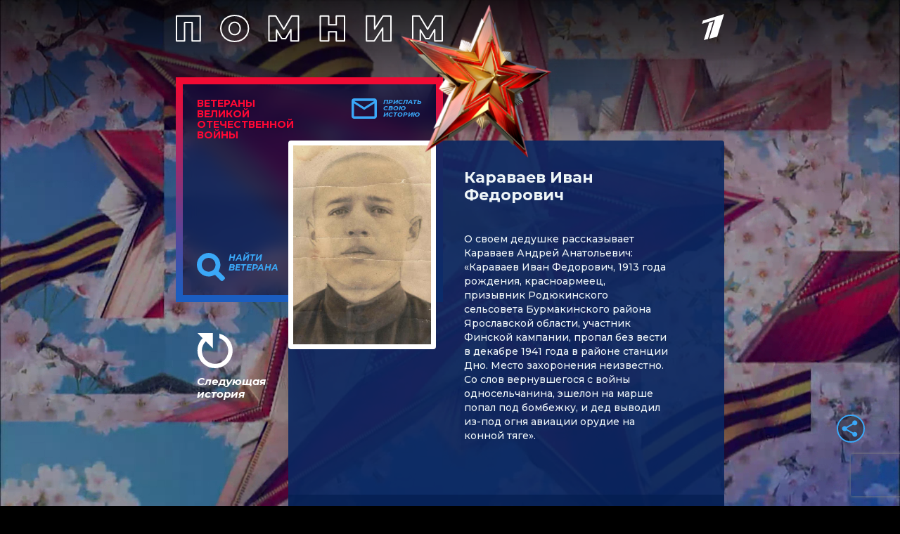

--- FILE ---
content_type: text/html; charset=utf-8
request_url: https://veterani.1tv.ru/id/109589/
body_size: 16223
content:
<html lang="en">

<head>
  <meta charset="UTF-8">
  <meta name="viewport" content="width=device-width, initial-scale=1.0">
  <meta http-equiv="X-UA-Compatible" content="ie=edge">

  <meta name="twitter:card" content="summary_large_image">
  <meta name="twitter:image" content="https://static.1tv.ru/special/veterani/static/templates/images/sharing-image.png">
  <meta name="twitter:title" content="Караваев Иван Федорович. Истории ветеранов Великой Отечественной войны — Первый канал">
  <meta name="twitter:description" content="Расскажите свою историю о ветеране">

  <meta property="og:title" content="Караваев Иван Федорович. Истории ветеранов Великой Отечественной войны — Первый канал">
  <meta property="og:description" content="Расскажите свою историю о ветеране">

  <meta property="og:image" content="https://static.1tv.ru/special/veterani/static/templates/images/sharing-image.png">


  <meta property="og:type" content="website">
  <meta property="og:url" content="https://veterani.1tv.ru/">

  <meta property="title" content="Караваев Иван Федорович. Истории ветеранов Великой Отечественной войны — Первый канал">
  <meta property="description" content="Караваев Иван Федорович. Истории ветеранов Великой Отечественной войны — Первый канал">
  <link rel="image_src" href="https://static.1tv.ru/special/veterani/static/templates/images/sharing-image.png">

  <link
    href="//static.1tv.ru/assets/web/favicon/android-chrome-192x192-2a696693fb39bede82821de84722b0f0b25da14bac25752140c28dc466a9d192.png"
    rel="icon" sizes="192x192" type="image/png">
  <link
    href="//static.1tv.ru/assets/web/favicon/favicon-96x96-38918f8f7c9fb15cc0eb8f710c296593f6ea162738b1959ef653ef31196aaa87.png"
    rel="icon" sizes="96x96" type="image/png">
  <link
    href="//static.1tv.ru/assets/web/favicon/favicon-32x32-f0d804c26ac5ae07b15c4dcfeaac00d8615dedf78e588bdecf05f76f1e3cb74c.png"
    rel="icon" sizes="32x32" type="image/png">
  <link
    href="//static.1tv.ru/assets/web/favicon/favicon-16x16-63d442297730c003c03ad2e65293b8fdcac9544ed0d72bcc7a38833420b192e9.png"
    rel="icon" sizes="16x16" type="image/png">


  <meta http-equiv="Content-Type" content="text/html; charset=UTF-8">
  <meta name="robots" content="index, follow">
  <meta name="keywords" content="Расскажите свою историю о ветеране">
  <meta name="description" content="Расскажите свою историю о ветеране">
  <link
    href="https://fonts.googleapis.com/css?family=Montserrat:300i,400,500,500i,600,700,700i&amp;display=swap&amp;subset=cyrillic"
    type="text/css" rel="stylesheet">
  <link
    href="https://static.1tv.ru/special/veterani/static/css/template_v1.css"
    type="text/css" data-template-style="true" rel="stylesheet">
  <title>
    Караваев Иван Федорович. Истории ветеранов Великой Отечественной войны — Первый канал
  </title>




  <style type="text/css">
    .ya-share2,
    .ya-share2 * {
      line-height: normal;
    }

    .ya-share2 :link:hover,
    .ya-share2 :visited:hover {
      color: #000 !important;
    }

    .ya-share2 input {
      color: inherit;
      font: inherit;
      margin: 0;
      line-height: normal;
    }

    .ya-share2__container_size_m {
      font-size: 13px;
    }

    .ya-share2__container_size_m .ya-share2__icon {
      height: 24px;
      width: 24px;
      background-size: 24px 24px;
    }

    .ya-share2__container_size_m .ya-share2__title {
      line-height: 24px;
    }

    .ya-share2__container_size_m .ya-share2__item {
      margin: 5px 4px 5px 0;
    }

    .ya-share2__container_size_m .ya-share2__item:last-child {
      margin-right: 0;
    }

    .ya-share2__container_size_m .ya-share2__counter {
      font-size: 12px;
      line-height: 24px;
      padding: 0 8px;
    }

    .ya-share2__container_size_m .ya-share2__counter:before {
      margin-left: -8px;
    }

    .ya-share2__container_size_m .ya-share2__icon_more:before {
      font-size: 12px;
      line-height: 24px;
    }

    .ya-share2__container_size_m .ya-share2__popup {
      padding: 5px 10px;
    }

    .ya-share2__container_size_m .ya-share2__popup_direction_bottom {
      top: 28px;
    }

    .ya-share2__container_size_m .ya-share2__popup_direction_top {
      bottom: 28px;
    }

    .ya-share2__container_size_m .ya-share2__input_copy {
      width: 140px;
    }

    .ya-share2__container_size_m .ya-share2__badge+.ya-share2__title {
      margin-left: 10px;
    }

    .ya-share2__container_size_s {
      font-size: 12px;
    }

    .ya-share2__container_size_s .ya-share2__icon {
      height: 18px;
      width: 18px;
      background-size: 18px 18px;
    }

    .ya-share2__container_size_s .ya-share2__title {
      line-height: 18px;
    }

    .ya-share2__container_size_s .ya-share2__item {
      margin: 3px 4px 3px 0;
    }

    .ya-share2__container_size_s .ya-share2__item:last-child {
      margin-right: 0;
    }

    .ya-share2__container_size_s .ya-share2__counter {
      font-size: 10px;
      line-height: 18px;
      padding: 0 6px;
    }

    .ya-share2__container_size_s .ya-share2__counter:before {
      margin-left: -6px;
    }

    .ya-share2__container_size_s .ya-share2__icon_more:before {
      font-size: 10px;
      line-height: 18px;
    }

    .ya-share2__container_size_s .ya-share2__popup {
      padding: 3px 6px;
    }

    .ya-share2__container_size_s .ya-share2__popup_direction_bottom {
      top: 21px;
    }

    .ya-share2__container_size_s .ya-share2__popup_direction_top {
      bottom: 21px;
    }

    .ya-share2__container_size_s .ya-share2__input_copy {
      width: 110px;
    }

    .ya-share2__container_size_s .ya-share2__badge+.ya-share2__title {
      margin-left: 6px;
    }

    .ya-share2__list_direction_horizontal>.ya-share2__item {
      display: inline-block;
      vertical-align: top;
      margin-top: 0;
      margin-bottom: 0;
    }

    .ya-share2__list_direction_horizontal>.ya-share2__item>.ya-share2__link>.ya-share2__title {
      display: none;
    }

    .ya-share2__list_direction_vertical>.ya-share2__item {
      display: block;
      margin-right: 0;
    }

    .ya-share2__list_direction_vertical>.ya-share2__item>.ya-share2__link>.ya-share2__badge>.ya-share2__counter {
      display: none;
    }

    .ya-share2__list {
      display: inline-block;
      vertical-align: top;
      padding: 0;
      margin: 0;
      list-style-type: none;
    }

    .ya-share2__item {
      font-family: Arial, sans;
      display: inline-block;
    }

    .ya-share2__item:hover {
      opacity: 0.9;
    }

    .ya-share2__link {
      display: inline-block;
      vertical-align: top;
      text-decoration: none;
      white-space: nowrap;
    }

    .ya-share2__badge {
      display: inline-block;
      vertical-align: top;
      border-radius: 2px;
      color: #fff;
      overflow: hidden;
      position: relative;
    }

    .ya-share2__icon {
      display: inline-block;
      vertical-align: top;
    }

    .ya-share2__icon:active {
      box-shadow: inset 0 2px 0 0 rgba(0, 0, 0, 0.1);
    }

    .ya-share2__counter {
      display: none;
    }

    .ya-share2__counter:before {
      content: "";
      position: absolute;
      width: 1px;
      top: 2px;
      bottom: 2px;
      background: url("[data-uri]") 0 0 repeat-y;
    }

    .ya-share2__counter_visible {
      display: inline-block;
    }

    .ya-share2__counter_total-counter {
      color: #000;
      position: absolute;
      top: 0;
      left: 0;
    }

    .ya-share2__item_total-counter.ya-share2__item_total-counter {
      display: none;
    }

    .ya-share2__item_total-counter.ya-share2__item_total-counter_visible {
      display: inline-block;
    }

    .ya-share2__title {
      display: inline-block;
      color: #000;
      vertical-align: bottom;
    }

    .ya-share2__title:hover {
      color: #f00;
    }

    .ya-share2__item_more {
      position: relative;
    }

    .ya-share2__item_more:hover {
      opacity: 1;
    }

    .ya-share2__icon_more,
    .ya-share2__icon_total-counter {
      background-color: #fff;
      border: 1px solid #cdcdcd;
      box-sizing: border-box;
      position: relative;
    }

    .ya-share2__icon_more:before {
      content: '•••';
      color: #a0a0a0;
      left: 0;
      right: 0;
      top: 0;
      bottom: 0;
      position: absolute;
      text-align: center;
    }

    .ya-share2__popup {
      position: absolute;
      display: none;
      border: 1px solid #e6e6e6;
      z-index: 9999;
      background-color: #fff;
    }

    .ya-share2__popup_direction_bottom {
      box-shadow: 0 10px 20px -5px rgba(0, 0, 0, 0.4);
    }

    .ya-share2__popup_direction_top {
      box-shadow: 0 0 20px -5px rgba(0, 0, 0, 0.4);
    }

    .ya-share2__popup_list-direction_horizontal {
      right: 0;
    }

    .ya-share2__popup_list-direction_vertical {
      left: 0;
    }

    .ya-share2__popup_visible {
      display: block;
    }

    .ya-share2__popup_clipboard .ya-share2__input_copy,
    .ya-share2__link_copy {
      display: none;
    }

    .ya-share2__popup_clipboard .ya-share2__link_copy {
      display: inline-block;
    }

    .ya-share2__item_service_blogger .ya-share2__badge {
      background-color: #fb8f3d;
    }

    .ya-share2__item_service_blogger .ya-share2__icon {
      background: url("data:image/svg+xml,%3Csvg viewBox='0 0 24 24' xmlns='http://www.w3.org/2000/svg'%3E%3Cpath d='M19.896 14.833A5.167 5.167 0 0114.729 20H9.166A5.167 5.167 0 014 14.833V9.167A5.166 5.166 0 019.166 4h2.608a5.167 5.167 0 015.167 5.167l.002.011c.037.536.484.96 1.03.96l.018-.002h.872c.57 0 1.034.463 1.034 1.034l-.001 3.663zM9.038 10.176h2.926a.993.993 0 000-1.987H9.038a.994.994 0 000 1.987zm5.867 3.83H9.032a.94.94 0 000 1.879h5.873a.94.94 0 100-1.88z' fill='%23FFF' fill-rule='evenodd'/%3E%3C/svg%3E");
    }

    .ya-share2__item_service_collections .ya-share2__badge {
      background-color: #eb1c00;
    }

    .ya-share2__item_service_collections .ya-share2__icon {
      background: url("data:image/svg+xml,%3Csvg viewBox='0 0 24 24' xmlns='http://www.w3.org/2000/svg'%3E%3Cpath d='M7 18l5-2.71L17 18V6H7v12z' fill='%23FFF' fill-rule='evenodd'/%3E%3C/svg%3E");
    }

    .ya-share2__item_service_delicious .ya-share2__badge {
      background-color: #31a9ff;
    }

    .ya-share2__item_service_delicious .ya-share2__icon {
      background: url("data:image/svg+xml,%3Csvg viewBox='0 0 24 24' xmlns='http://www.w3.org/2000/svg'%3E%3Cpath d='M4 12h8v8H4zm8-8h8v8h-7.984z' fill='%23FFF' fill-rule='evenodd'/%3E%3C/svg%3E");
    }

    .ya-share2__item_service_digg .ya-share2__badge {
      background-color: #000;
    }

    .ya-share2__item_service_digg .ya-share2__icon {
      background: url("data:image/svg+xml,%3Csvg viewBox='0 0 24 24' xmlns='http://www.w3.org/2000/svg'%3E%3Cpath d='M5.555 10.814V14.1h.96s.18.005.18-.222v-3.287h-.96s-.18-.006-.18.222zm8.032 3.065v-3.287h-.96s-.18-.006-.18.222V14.1h.96s.18.006.18-.222zm-5.306 1.32c0 .227-.18.222-.18.222H4V9.497c0-.227.18-.222.18-.222h2.514V7.222c0-.227.18-.222.18-.222h1.408l-.001 8.199zm2.065 0c0 .227-.18.221-.18.221H8.761V9.496c0-.226.18-.221.18-.221h1.406v5.924zm0-7.103c0 .227-.18.222-.18.222H8.76V7.222c0-.227.18-.222.18-.222h1.408l-.001 1.096zm4.827 9.21c0 .228-.18.223-.18.223h-4.1v-1.096c0-.227.18-.222.18-.222h2.513v-.79h-2.694V9.497c0-.227.18-.222.18-.222l4.102.003v8.029zm4.826 0c0 .228-.18.223-.18.223h-4.1v-1.096c0-.227.18-.222.18-.222h2.514v-.79h-2.695V9.497c0-.227.18-.222.18-.222L20 9.279v8.028zm-1.585-3.427v-3.287h-.96s-.18-.006-.18.222V14.1h.96s.18.006.18-.222z' fill='%23FFF' fill-rule='evenodd'/%3E%3C/svg%3E");
    }

    .ya-share2__item_service_evernote .ya-share2__badge {
      background-color: #24d666;
    }

    .ya-share2__item_service_evernote .ya-share2__icon {
      background: url("data:image/svg+xml,%3Csvg viewBox='0 0 24 24' xmlns='http://www.w3.org/2000/svg'%3E%3Cpath d='M6.277 7.109h1.517c.08 0 .16-.08.16-.16V5.313c0-.28.08-.559.159-.758l.04-.12L5.2 7.348l.16-.08c.239-.12.558-.16.917-.16zm11.654-.28c-.12-.638-.479-.917-.838-1.037-.36-.12-.718-.28-1.676-.4-.759-.08-1.557-.12-2.116-.12-.16-.438-.399-.917-1.317-1.156-.638-.16-1.796-.12-2.155-.08-.559.08-.758.319-.918.479-.16.16-.28.598-.28.878v1.556c0 .48-.318.838-.877.838H6.397c-.32 0-.559.04-.758.12-.16.12-.32.28-.4.4-.2.279-.239.598-.239.957 0 0 0 .28.08.798.04.4.479 3.033.878 3.911.16.36.28.48.599.639.718.32 2.354.639 3.152.758.759.08 1.278.32 1.557-.279 0 0 .04-.16.12-.36a6.3 6.3 0 00.28-1.915c0-.04.079-.04.079 0 0 .36-.08 1.557.838 1.876.36.12 1.118.24 1.876.32.678.079 1.197.358 1.197 2.114 0 1.078-.24 1.238-1.397 1.238-.958 0-1.317.04-1.317-.759 0-.598.599-.558 1.078-.558.2 0 .04-.16.04-.52 0-.398.24-.598 0-.598-1.557-.04-2.475 0-2.475 1.956 0 1.796.679 2.115 2.914 2.115 1.756 0 2.354-.04 3.073-2.275.16-.439.479-1.796.678-4.03.16-1.478-.12-5.788-.319-6.866zm-3.033 4.75c-.2 0-.32 0-.519.04h-.08s-.04 0-.04-.04v-.04c.08-.4.28-.878.878-.878.639.04.799.599.799 1.038v.04c0 .04-.04.04-.04.04-.04 0-.04 0-.04-.04-.28-.08-.599-.12-.958-.16z' fill='%23FFF' fill-rule='evenodd'/%3E%3C/svg%3E");
    }

    .ya-share2__item_service_facebook .ya-share2__badge {
      background-color: #3b5998;
    }

    .ya-share2__item_service_facebook .ya-share2__icon {
      background: url("data:image/svg+xml,%3Csvg viewBox='0 0 24 24' xmlns='http://www.w3.org/2000/svg'%3E%3Cpath d='M13.423 20v-7.298h2.464l.369-2.845h-2.832V8.042c0-.824.23-1.385 1.417-1.385h1.515V4.111A20.255 20.255 0 0014.148 4c-2.183 0-3.678 1.326-3.678 3.76v2.097H8v2.845h2.47V20h2.953z' fill='%23FFF' fill-rule='evenodd'/%3E%3C/svg%3E");
    }

    .ya-share2__item_service_linkedin .ya-share2__badge {
      background-color: #0083be;
    }

    .ya-share2__item_service_linkedin .ya-share2__icon {
      background: url("data:image/svg+xml,%3Csvg viewBox='0 0 24 24' xmlns='http://www.w3.org/2000/svg'%3E%3Cpath d='M4.246 8.954h3.41v10.281h-3.41zm1.725-4.935c-1.167 0-1.929.769-1.929 1.776 0 .987.74 1.777 1.884 1.777h.022c1.19 0 1.93-.79 1.93-1.777-.023-1.007-.74-1.776-1.907-1.776zm10.052 4.715c-1.81 0-2.62.997-3.073 1.698V8.976H9.54c.045.965 0 10.281 0 10.281h3.41v-5.742c0-.307.022-.614.112-.834.246-.613.807-1.25 1.75-1.25 1.233 0 1.727.944 1.727 2.325v5.501h3.41v-5.896c0-3.158-1.683-4.627-3.926-4.627z' fill='%23FFF' fill-rule='evenodd'/%3E%3C/svg%3E");
    }

    .ya-share2__item_service_lj .ya-share2__badge {
      background-color: #0d425a;
    }

    .ya-share2__item_service_lj .ya-share2__icon {
      background: url("data:image/svg+xml,%3Csvg viewBox='0 0 24 24' xmlns='http://www.w3.org/2000/svg'%3E%3Cg fill='none' fill-rule='evenodd'%3E%3Cpath d='M17.815 13.3c.438 2.114.868 4.221 1.306 6.336.037.178-.148.385-.334.311-2.025-.741-4.006-1.49-6.01-2.24a.625.625 0 01-.318-.23l-7.39-8.903c-.067-.082-.082-.215-.06-.32.312-1.23.72-2.143 1.752-3.019C7.799 4.36 8.779 4.1 10.047 4.004c.156-.015.223.014.312.133 2.418 2.909 4.837 5.817 7.248 8.725a.888.888 0 01.208.438z' fill='%23FFF'/%3E%3Cpath d='M6.175 8.462c.69-1.795 2.3-3.004 3.835-3.301l-.185-.223a4.242 4.242 0 00-3.85 3.272l.2.252z' fill='%230D425A'/%3E%3Cpath d='M10.53 5.792c-1.744.326-3.124 1.513-3.851 3.271l.905 1.091c.787-1.78 2.3-2.997 3.836-3.302l-.89-1.06zm2.76 7.827L9.364 8.9a6.119 6.119 0 00-1.269 1.87l4.89 5.89c.289-.385.867-2.359.303-3.041zM9.647 8.633l3.947 4.748c.445.542 2.456.327 3.086-.193l-4.756-5.72c-.793.156-1.587.564-2.277 1.165zm7.308 5.045c-.609.46-1.9.735-2.931.527.074.823-.096 1.892-.616 2.745l1.885.712 1.528.564c.223-.378.542-.608.913-.764l-.35-1.692-.43-2.092z' fill='%230D425A'/%3E%3C/g%3E%3C/svg%3E");
    }

    .ya-share2__item_service_moimir .ya-share2__badge {
      background-color: #168de2;
    }

    .ya-share2__item_service_moimir .ya-share2__icon {
      background: url("data:image/svg+xml,%3Csvg viewBox='0 0 24 24' xmlns='http://www.w3.org/2000/svg'%3E%3Cpath d='M8.889 9.667a1.333 1.333 0 100-2.667 1.333 1.333 0 000 2.667zm6.222 0a1.333 1.333 0 100-2.667 1.333 1.333 0 000 2.667zm4.77 6.108l-1.802-3.028a.879.879 0 00-1.188-.307.843.843 0 00-.313 1.166l.214.36a6.71 6.71 0 01-4.795 1.996 6.711 6.711 0 01-4.792-1.992l.217-.364a.844.844 0 00-.313-1.166.878.878 0 00-1.189.307l-1.8 3.028a.844.844 0 00.312 1.166.88.88 0 001.189-.307l.683-1.147a8.466 8.466 0 005.694 2.18 8.463 8.463 0 005.698-2.184l.685 1.151a.873.873 0 001.189.307.844.844 0 00.312-1.166z' fill='%23FFF' fill-rule='evenodd'/%3E%3C/svg%3E");
    }

    .ya-share2__item_service_odnoklassniki .ya-share2__badge {
      background-color: #eb722e;
    }

    .ya-share2__item_service_odnoklassniki .ya-share2__icon {
      background: url("data:image/svg+xml,%3Csvg viewBox='0 0 24 24' xmlns='http://www.w3.org/2000/svg'%3E%3Cpath d='M11.674 6.536a1.69 1.69 0 00-1.688 1.688c0 .93.757 1.687 1.688 1.687a1.69 1.69 0 001.688-1.687 1.69 1.69 0 00-1.688-1.688zm0 5.763a4.08 4.08 0 01-4.076-4.075 4.08 4.08 0 014.076-4.077 4.08 4.08 0 014.077 4.077 4.08 4.08 0 01-4.077 4.075zm-1.649 3.325a7.633 7.633 0 01-2.367-.98 1.194 1.194 0 011.272-2.022 5.175 5.175 0 005.489 0 1.194 1.194 0 111.272 2.022 7.647 7.647 0 01-2.367.98l2.279 2.28a1.194 1.194 0 01-1.69 1.688l-2.238-2.24-2.24 2.24a1.193 1.193 0 11-1.689-1.689l2.279-2.279' fill='%23FFF' fill-rule='evenodd'/%3E%3C/svg%3E");
    }

    .ya-share2__item_service_pinterest .ya-share2__badge {
      background-color: #c20724;
    }

    .ya-share2__item_service_pinterest .ya-share2__icon {
      background: url("data:image/svg+xml,%3Csvg viewBox='0 0 24 24' xmlns='http://www.w3.org/2000/svg'%3E%3Cpath d='M6 9.742c0 1.58.599 2.986 1.884 3.51.21.087.4.003.46-.23.043-.16.144-.568.189-.738.06-.23.037-.31-.133-.512-.37-.436-.608-1.001-.608-1.802 0-2.322 1.74-4.402 4.53-4.402 2.471 0 3.829 1.508 3.829 3.522 0 2.65-1.174 4.887-2.917 4.887-.963 0-1.683-.795-1.452-1.77.276-1.165.812-2.421.812-3.262 0-.752-.405-1.38-1.24-1.38-.985 0-1.775 1.017-1.775 2.38 0 .867.293 1.454.293 1.454L8.69 16.406c-.352 1.487-.053 3.309-.028 3.492.015.11.155.136.22.054.09-.119 1.262-1.564 1.66-3.008.113-.409.647-2.526.647-2.526.32.61 1.254 1.145 2.248 1.145 2.957 0 4.964-2.693 4.964-6.298C18.4 6.539 16.089 4 12.576 4 8.204 4 6 7.13 6 9.742z' fill='%23FFF' fill-rule='evenodd'/%3E%3C/svg%3E");
    }

    .ya-share2__item_service_pocket .ya-share2__badge {
      background-color: #ee4056;
    }

    .ya-share2__item_service_pocket .ya-share2__icon {
      background: url("data:image/svg+xml,%3Csvg viewBox='0 0 24 24' xmlns='http://www.w3.org/2000/svg'%3E%3Cpath d='M17.9 5c1.159 0 2.1.948 2.1 2.117v5.862c0 .108-.008.215-.024.32.016.156.024.314.024.473 0 3.36-3.582 6.085-8 6.085s-8-2.724-8-6.085c0-.159.008-.317.024-.473a2.148 2.148 0 01-.024-.32V7.117C4 5.948 4.94 5 6.1 5h11.8zM8.596 9.392L12 12.795l3.404-3.403a1.063 1.063 0 011.502 1.502l-4.132 4.131c-.21.21-.486.314-.76.311a1.062 1.062 0 01-.788-.31l-4.132-4.132a1.063 1.063 0 011.502-1.502z' fill='%23FFF' fill-rule='evenodd'/%3E%3C/svg%3E");
    }

    .ya-share2__item_service_qzone .ya-share2__badge {
      background-color: #f5b53c;
    }

    .ya-share2__item_service_qzone .ya-share2__icon {
      background: url("data:image/svg+xml,%3Csvg viewBox='0 0 24 24' xmlns='http://www.w3.org/2000/svg'%3E%3Cpath d='M17.367 14.463s-.105.148-.457.299l-.553.222.597 3.273c.062.282.25.983-.082 1.062-.17.04-.307-.067-.395-.121l-.769-.445-2.675-1.545c-.204-.122-.78-.546-1.093-.489-.205.038-.336.127-.483.216l-.77.445-2.39 1.386-.883.508c-.123.06-.301.058-.394-.025-.07-.063-.09-.253-.063-.388l.19-1.004.572-3.02c.047-.2.237-.975.166-1.137-.048-.107-.173-.196-.261-.267l-.61-.565-2.13-1.983c-.189-.153-.345-.345-.533-.496l-.235-.216c-.062-.078-.165-.235-.09-.369.142-.248.974-.218 1.335-.28l2.682-.31.82-.09c.146-.024.299-.004.413-.063.239-.123.51-.809.636-1.087l1.31-2.714c.151-.297.286-.603.431-.896.075-.15.133-.308.305-.356.162-.045.257.105.312.178.177.235.325.685.451.973l1.29 2.853c.104.238.363.964.54 1.074.266.166.858.108 1.227.172l2.841.292c.355.062 1.245.01 1.36.267.076.17-.072.314-.152.394l-.864.814-1.983 1.868c-.185.164-.77.637-.833.858-.04.14.02.414.088.722a95.62 95.62 0 01-1.182-.029c-.63-.007-2.616-.17-2.713-.178l-.84-.076c-.14-.023-.326.012-.4-.076v-.02c1.727-1.168 3.407-2.416 5.142-3.578l-.006-.044c-.146-.072-.359-.059-.54-.095-.385-.077-.79-.078-1.208-.147-.75-.124-1.59-.114-2.434-.114-1.172 0-2.329.03-3.35.21-.45.079-.894.095-1.309.197-.172.042-.358.03-.49.108l.007.012c.1.027.253.02.381.02l.928.019.808.025.813.032.591.032c.486.075 1.007.036 1.475.114.404.068.804.065 1.182.14.113.022.245.015.33.064v.006c-.039.094-.336.255-.432.318l-1.055.743-2.256 1.62-1.417.992c.003.048.024.035.045.061 1.15.167 2.52.258 3.77.262 1.298.005 2.465-.094 3.118-.193.561-.086 1.082-.147 1.653-.287.325-.08.521-.148.521-.148z' fill='%23FFF' fill-rule='evenodd'/%3E%3C/svg%3E");
    }

    .ya-share2__item_service_reddit .ya-share2__badge {
      background-color: #ff4500;
    }

    .ya-share2__item_service_reddit .ya-share2__icon {
      background: url("data:image/svg+xml,%3Csvg viewBox='0 0 24 24' xmlns='http://www.w3.org/2000/svg'%3E%3Cpath d='M16.542 10.63c-1.105-.636-2.494-1.033-4.025-1.118l.808-2.393 2.182.637c0 .963.78 1.742 1.743 1.742.964 0 1.758-.779 1.758-1.742C19.008 6.78 18.214 6 17.25 6c-.609 0-1.148.326-1.459.793l-2.65-.764a.482.482 0 00-.61.311l-1.063 3.172c-1.516.085-2.905.482-4.01 1.119a1.987 1.987 0 00-1.46-.623A1.995 1.995 0 004 12.004c0 .75.425 1.403 1.035 1.742-.029.17-.043.34-.043.51 0 2.62 3.146 4.744 7.015 4.744 3.855 0 7-2.124 7-4.744 0-.17-.013-.34-.042-.51A1.974 1.974 0 0020 12.004a1.995 1.995 0 00-1.998-1.996 2.01 2.01 0 00-1.46.623zM9.499 12.5a1.01 1.01 0 011.006 1.006.998.998 0 01-1.006.991.986.986 0 01-.992-.991.997.997 0 01.992-1.006zm5.002 0a.998.998 0 00-.992 1.006c0 .552.44.991.992.991a.998.998 0 001.006-.991 1.01 1.01 0 00-1.006-1.006zm-5.3 3.597a.484.484 0 01-.085-.694c.156-.226.482-.255.694-.085.567.44 1.474.68 2.197.68.709 0 1.616-.24 2.197-.68a.484.484 0 01.694.085.496.496 0 01-.085.694c-.737.58-1.885.907-2.806.907-.935 0-2.07-.326-2.806-.907zm8.05-7.59a.757.757 0 01-.752-.75c0-.426.34-.752.751-.752s.752.326.752.751c0 .41-.34.75-.752.75z' fill='%23FFF' fill-rule='evenodd'/%3E%3C/svg%3E");
    }

    .ya-share2__item_service_renren .ya-share2__badge {
      background-color: #1760a7;
    }

    .ya-share2__item_service_renren .ya-share2__icon {
      background: url("data:image/svg+xml,%3Csvg viewBox='0 0 24 24' xmlns='http://www.w3.org/2000/svg'%3E%3Cpath d='M12.019 15.562l-.001-.003-.018.002a.055.055 0 00.019.001zM7.71 12.398l.146-.68c.048-.205.03-.452.03-.692V9.812L7.88 8c-.139 0-.278.043-.393.076-.358.102-.666.201-.962.352-1.158.59-2.022 1.565-2.387 2.944-.343 1.297-.007 2.652.522 3.507.118.19.269.48.44.61.135-.02.272-.15.375-.217a6.06 6.06 0 00.622-.452l.24-.229c.63-.506 1.075-1.346 1.373-2.193zm4.276 3.164h.02a.382.382 0 00-.019-.003v.003zm-3.01-.888l-.258-.575-.088-.264h-.01l-.264.498c-.176.288-.358.574-.557.839a6.5 6.5 0 01-.85.944l-.517.422.012.024.287.14c.206.091.43.173.657.235.788.217 1.811.177 2.545-.053.178-.055.643-.194.739-.305v-.017c-.177-.092-.324-.254-.47-.381a5.573 5.573 0 01-1.225-1.507zm10.884-3.302c-.365-1.379-1.23-2.354-2.387-2.944a5.277 5.277 0 00-.962-.352c-.115-.033-.254-.077-.393-.076l-.005 1.812v1.214c0 .24-.019.487.029.692l.147.68c.297.847.741 1.687 1.372 2.193l.24.23c.196.164.402.309.622.45.103.067.24.198.375.218.171-.13.322-.42.44-.61.529-.855.865-2.21.522-3.507zm-3.66 3.8c-.2-.265-.381-.55-.557-.839l-.264-.498h-.011l-.088.264-.258.575a5.576 5.576 0 01-1.226 1.507c-.145.127-.292.29-.469.38v.018c.096.111.561.25.739.305.734.23 1.757.27 2.545.053a4.85 4.85 0 00.657-.234l.287-.141a1.31 1.31 0 00.012-.024l-.516-.422a6.5 6.5 0 01-.85-.944zm-1.653-2.727c.068-.192.097-.402.146-.61.05-.21.024-.484.024-.727V9.753l-.006-1.741c-.015-.008-.02-.01-.047-.012-.197.047-.326.05-.592.14-.357.102-.685.275-.985.44-.289.16-.53.388-.78.587-.097.077-.199.19-.308.312l.01.01a1.19 1.19 0 00-.01.012l.36.47c.232.359.445.763.581 1.213.326 1.079.182 2.411-.235 3.273a4.9 4.9 0 01-.445.75l-.258.323a.018.018 0 01-.003.007c.004.007.01.016.012.022h.008c.395-.215.686-.574 1.027-.844.189-.15.354-.35.504-.54.404-.514.755-1.046.997-1.73zm-2.55 3.085l-.259-.323a4.903 4.903 0 01-.445-.75c-.417-.862-.561-2.194-.235-3.273.136-.45.35-.854.58-1.214L12 9.501l-.01-.011.01-.01a2.791 2.791 0 00-.308-.313c-.25-.2-.491-.427-.78-.586-.3-.166-.628-.339-.985-.44-.266-.09-.395-.094-.592-.141a.083.083 0 00-.047.012l-.006 1.741v1.355c0 .243-.026.517.024.727.049.208.078.418.146.61.242.684.593 1.216.997 1.73.15.19.315.39.505.54.34.27.63.629 1.026.844h.008c.001-.006.008-.015.012-.022a.019.019 0 01-.003-.007z' fill='%23FFF' fill-rule='evenodd'/%3E%3C/svg%3E");
    }

    .ya-share2__item_service_sinaWeibo .ya-share2__badge {
      background-color: #c53220;
    }

    .ya-share2__item_service_sinaWeibo .ya-share2__icon {
      background: url("data:image/svg+xml,%3Csvg viewBox='0 0 24 24' xmlns='http://www.w3.org/2000/svg'%3E%3Cpath d='M10.266 14.696c-.103.421.55.447.64.063.037-.191-.103-.332-.282-.332-.167 0-.333.128-.358.269zm-.128.945c.102-.498-.307-.869-.793-.843-.46.038-.843.358-.92.754-.115.511.307.882.793.844.46-.026.843-.345.92-.755zm3.797-3.157c-1.586-.997-3.707-1.01-5.42-.447-.857.28-1.764.818-2.301 1.495-.627.793-.882 1.815-.23 2.8.958 1.431 3.413 2.033 5.675 1.508 1.33-.307 2.749-1.048 3.35-2.326.562-1.177-.052-2.378-1.074-3.03zm-3.17.498c.945.167 1.7.755 1.827 1.739.243 1.854-2.173 3.336-4.026 2.327a1.933 1.933 0 01-.742-2.723c.435-.767 1.266-1.266 2.148-1.355a2.75 2.75 0 01.793.012zm6.11-.37c-.268-.18-.538-.281-.856-.383-.308-.103-.359-.154-.243-.46.076-.218.14-.41.166-.666.14-1.15-.793-1.495-1.854-1.406-.498.039-.92.167-1.355.307-.281.09-.806.384-.92.205-.064-.09.013-.23.038-.32.166-.626.23-1.496-.384-1.88-.447-.28-1.227-.204-1.7-.038-2.556.87-6.455 4.552-5.663 7.479.18.664.55 1.163.908 1.521 1.061 1.061 2.71 1.65 4.231 1.866 1.112.154 2.263.14 3.375-.064 1.815-.332 3.554-1.15 4.679-2.607.754-.972.997-2.352 0-3.235a3.334 3.334 0 00-.422-.319zm1.623-3.682c.652 1.483-.064 2.148.166 2.66.192.421.767.46 1.023.14.191-.243.294-.959.307-1.278a4.193 4.193 0 00-1.125-3.12c-.984-1.073-2.276-1.444-3.694-1.303-.256.025-.46.064-.601.217-.332.358-.166.882.294.959.384.063 1.342-.23 2.416.396.498.307.971.792 1.214 1.33zm-3.45-.562c-.282.345-.078.87.408.856.294-.012.358-.05.677.051.307.103.626.448.64.857.025.268-.282.895.32 1.061a.523.523 0 00.536-.166c.115-.128.166-.371.192-.575.089-.857-.333-1.598-1.01-2.02-.384-.23-1.445-.46-1.764-.064z' fill='%23FFF' fill-rule='evenodd'/%3E%3C/svg%3E");
    }

    .ya-share2__item_service_skype .ya-share2__badge {
      background-color: #00aff0;
    }

    .ya-share2__item_service_skype .ya-share2__icon {
      background: url("data:image/svg+xml,%3Csvg viewBox='0 0 24 24' xmlns='http://www.w3.org/2000/svg'%3E%3Cpath d='M19.537 13.698c.115-.52.176-1.06.176-1.614 0-4.155-3.415-7.524-7.63-7.524-.444 0-.88.038-1.304.11A4.444 4.444 0 008.425 4C5.981 4 4 5.954 4 8.364c0 .805.222 1.56.608 2.207a7.428 7.428 0 00-.155 1.513c0 4.156 3.416 7.4 7.63 7.4.477 0 .944-.044 1.397-.126.623.33 1.335.642 2.092.642 2.444 0 4.425-1.953 4.425-4.364a4.3 4.3 0 00-.46-1.938zm-3.974 1.457c-.294.418-.725.747-1.293.984-.567.238-1.239.356-2.016.356-.933 0-1.702-.162-2.308-.486a2.986 2.986 0 01-1.047-.934c-.268-.39-.403-.768-.403-1.137 0-.213.08-.395.242-.547a.855.855 0 01.615-.229.76.76 0 01.512.178c.14.119.26.294.358.527.12.278.25.51.39.695.139.185.336.34.589.46.254.12.587.18 1 .18.566 0 1.027-.12 1.382-.364.354-.243.532-.547.532-.91a.919.919 0 00-.287-.702 1.88 1.88 0 00-.741-.412 13.21 13.21 0 00-1.216-.303c-.678-.146-1.247-.318-1.703-.513-.458-.196-.822-.463-1.09-.8-.269-.34-.403-.759-.403-1.26 0-.48.142-.904.426-1.275.283-.372.693-.658 1.23-.858.537-.2 1.17-.299 1.895-.299.58 0 1.082.066 1.505.198.423.133.774.309 1.053.528.28.22.484.45.612.691.13.24.194.477.194.705 0 .21-.08.4-.241.567a.8.8 0 01-.603.252c-.22 0-.386-.05-.5-.151-.114-.101-.237-.266-.37-.495a2.27 2.27 0 00-.618-.768c-.241-.184-.627-.276-1.16-.276-.494 0-.893.1-1.196.3-.303.199-.455.44-.455.72 0 .173.053.324.155.45.103.128.245.235.426.326.18.091.363.162.547.214.185.052.49.126.916.225a15.47 15.47 0 011.446.38c.432.138.8.307 1.103.503.302.198.54.45.709.752.17.302.255.673.255 1.111 0 .525-.148.998-.442 1.417z' fill='%23FFF' fill-rule='evenodd'/%3E%3C/svg%3E");
    }

    .ya-share2__item_service_surfingbird .ya-share2__badge {
      background-color: #30baff;
    }

    .ya-share2__item_service_surfingbird .ya-share2__icon {
      background: url("data:image/svg+xml,%3Csvg viewBox='0 0 24 24' xmlns='http://www.w3.org/2000/svg'%3E%3Cpath d='M17.315 8.49l-.214 1.987-3.436 3.382h-1.826l-.698 1.826v2.523l-2.47-.698 2.846-5.1L4 8.167l5.638.752L6.899 5l7.463 4.027 2.202-2.47h1.02L20 7.631z' fill='%23FFF' fill-rule='evenodd'/%3E%3C/svg%3E");
    }

    .ya-share2__item_service_telegram .ya-share2__badge {
      background-color: #64a9dc;
    }

    .ya-share2__item_service_telegram .ya-share2__icon {
      background: url("data:image/svg+xml,%3Csvg viewBox='0 0 24 24' xmlns='http://www.w3.org/2000/svg'%3E%3Cpath d='M18.92 6.089L4.747 11.555c-.967.388-.962.928-.176 1.168l3.534 1.104 1.353 4.146c.164.454.083.634.56.634.368 0 .53-.168.736-.368.13-.127.903-.88 1.767-1.719l3.677 2.717c.676.373 1.165.18 1.333-.628l2.414-11.374c.247-.99-.378-1.44-1.025-1.146zM8.66 13.573l7.967-5.026c.398-.242.763-.112.463.154l-6.822 6.155-.265 2.833-1.343-4.116z' fill='%23FFF' fill-rule='evenodd'/%3E%3C/svg%3E");
    }

    .ya-share2__item_service_tencentWeibo .ya-share2__badge {
      background-color: #53a9d7;
    }

    .ya-share2__item_service_tencentWeibo .ya-share2__icon {
      background: url("data:image/svg+xml,%3Csvg viewBox='0 0 24 24' xmlns='http://www.w3.org/2000/svg'%3E%3Cpath d='M8.813 6.01a4.397 4.397 0 00-4.326 6.121c.087.199.312.29.511.2a.382.382 0 00.206-.51 3.566 3.566 0 01-.286-1.668A3.616 3.616 0 018.76 6.79a3.615 3.615 0 013.366 3.84 3.615 3.615 0 01-4.65 3.218.39.39 0 00-.486.263.394.394 0 00.262.485c.315.093.647.152.977.174a4.397 4.397 0 004.677-4.087A4.398 4.398 0 008.813 6.01zm-1.348 5.658a1.67 1.67 0 10-.46-.655c-.274.27-.565.59-.854.966-1.022 1.315-2.224 3.694-2.148 7.007.006.204.157.484.355.497l.04.002c.213.015.394-.301.391-.516-.064-2.458.6-4.662 1.955-6.423.242-.316.488-.626.72-.878zm12.388 4.106c-1.307-.48-2.302-1.27-2.95-2.352a4.873 4.873 0 01-.354-.71.819.819 0 00.337-.36.829.829 0 00-.395-1.098.822.822 0 00-1.098.392.822.822 0 00.724 1.177c.091.237.218.516.39.81.483.812 1.431 1.912 3.196 2.558a.226.226 0 00.278-.113c0-.006.005-.01.007-.022a.224.224 0 00-.135-.282zm-3.767-1.676a2.04 2.04 0 01-1.707-3.042 2.039 2.039 0 012.784-.787 2.04 2.04 0 01.786 2.783 1.92 1.92 0 01-.268.378.223.223 0 00.014.314c.09.082.234.074.313-.016a2.489 2.489 0 10-4.017-2.89 2.493 2.493 0 002.08 3.708.224.224 0 00.015-.448z' fill='%23FFF' fill-rule='evenodd'/%3E%3C/svg%3E");
    }

    .ya-share2__item_service_tumblr .ya-share2__badge {
      background-color: #547093;
    }

    .ya-share2__item_service_tumblr .ya-share2__icon {
      background: url("data:image/svg+xml,%3Csvg viewBox='0 0 24 24' xmlns='http://www.w3.org/2000/svg'%3E%3Cpath d='M12.72 7.7h3.699v2.857h-3.7v4.102c0 .928-.01 1.463.087 1.726.098.262.343.534.61.69.355.213.758.32 1.214.32.81 0 1.616-.264 2.417-.79v2.522c-.683.322-1.302.55-1.857.678a7.94 7.94 0 01-1.798.195 4.905 4.905 0 01-1.724-.276 4.215 4.215 0 01-1.438-.79c-.399-.343-.673-.706-.826-1.09-.154-.386-.23-.945-.23-1.676v-5.611H7V8.29c.628-.203 1.357-.496 1.804-.877.45-.382.809-.84 1.08-1.374.272-.534.459-1.214.56-2.039h2.276v3.7z' fill='%23FFF' fill-rule='evenodd'/%3E%3C/svg%3E");
    }

    .ya-share2__item_service_twitter .ya-share2__badge {
      background-color: #00aced;
    }

    .ya-share2__item_service_twitter .ya-share2__icon {
      background: url("data:image/svg+xml,%3Csvg viewBox='0 0 24 24' xmlns='http://www.w3.org/2000/svg'%3E%3Cpath d='M20 7.539a6.56 6.56 0 01-1.885.517 3.294 3.294 0 001.443-1.816 6.575 6.575 0 01-2.085.796 3.283 3.283 0 00-5.593 2.994A9.32 9.32 0 015.114 6.6a3.28 3.28 0 001.016 4.382 3.274 3.274 0 01-1.487-.41v.041a3.285 3.285 0 002.633 3.218 3.305 3.305 0 01-1.482.056 3.286 3.286 0 003.066 2.28A6.585 6.585 0 014 17.524 9.291 9.291 0 009.032 19c6.038 0 9.34-5 9.34-9.337 0-.143-.004-.285-.01-.425A6.672 6.672 0 0020 7.538z' fill='%23FFF' fill-rule='evenodd'/%3E%3C/svg%3E");
    }

    .ya-share2__item_service_viber .ya-share2__badge {
      background-color: #7b519d;
    }

    .ya-share2__item_service_viber .ya-share2__icon {
      background: url("data:image/svg+xml,%3Csvg viewBox='0 0 24 24' xmlns='http://www.w3.org/2000/svg'%3E%3Cg fill='%23FFF' fill-rule='evenodd'%3E%3Cpath d='M18.434 15.574c-.484-.391-1.002-.743-1.511-1.102-1.016-.718-1.945-.773-2.703.38-.426.648-1.021.677-1.644.392-1.718-.782-3.044-1.989-3.821-3.743-.344-.777-.34-1.473.465-2.022.425-.29.854-.634.82-1.268-.045-.828-2.043-3.593-2.832-3.885a1.429 1.429 0 00-.984 0C4.373 4.95 3.606 6.48 4.34 8.292c2.19 5.405 6.043 9.167 11.349 11.463.302.13.638.183.808.23 1.208.012 2.623-1.158 3.032-2.318.393-1.117-.438-1.56-1.096-2.093zM12.485 4.88c3.879.6 5.668 2.454 6.162 6.38.045.363-.09.909.426.919.538.01.408-.528.413-.89.045-3.699-3.163-7.127-6.888-7.253-.281.04-.863-.195-.9.438-.024.427.466.357.787.406z'/%3E%3Cpath d='M13.244 5.957c-.373-.045-.865-.222-.953.299-.09.546.458.49.811.57 2.395.538 3.23 1.414 3.624 3.802.057.349-.057.89.532.8.436-.066.278-.53.315-.802.02-2.293-1.936-4.38-4.329-4.669z'/%3E%3Cpath d='M13.464 7.832c-.249.006-.493.033-.585.3-.137.4.152.496.446.544.983.158 1.5.74 1.598 1.725.027.268.195.484.452.454.356-.043.389-.361.378-.664.017-1.106-1.227-2.385-2.289-2.359z'/%3E%3C/g%3E%3C/svg%3E");
    }

    .ya-share2__item_service_vkontakte .ya-share2__badge {
      background-color: #4680c2;
    }

    .ya-share2__item_service_vkontakte .ya-share2__icon {
      background: url("data:image/svg+xml,%3Csvg viewBox='0 0 24 24' xmlns='http://www.w3.org/2000/svg'%3E%3Cpath d='M19.623 7.66c.12-.372 0-.643-.525-.643h-1.745c-.44 0-.644.237-.763.491 0 0-.898 2.17-2.152 3.576-.406.406-.593.542-.813.542-.119 0-.271-.136-.271-.508V7.644c0-.44-.136-.644-.509-.644H10.1c-.27 0-.44.203-.44.407 0 .423.627.525.694 1.711v2.576c0 .559-.101.66-.322.66-.593 0-2.033-2.185-2.897-4.676-.17-.492-.339-.678-.78-.678H4.593C4.085 7 4 7.237 4 7.491c0 .458.593 2.762 2.762 5.813 1.44 2.084 3.49 3.202 5.338 3.202 1.118 0 1.254-.254 1.254-.678v-1.575c0-.509.101-.594.457-.594.254 0 .712.136 1.746 1.136 1.186 1.186 1.39 1.728 2.05 1.728h1.745c.509 0 .746-.254.61-.745-.152-.492-.728-1.203-1.474-2.05-.407-.475-1.017-1-1.203-1.255-.254-.339-.186-.474 0-.78-.017 0 2.118-3.015 2.338-4.032' fill='%23FFF' fill-rule='evenodd'/%3E%3C/svg%3E");
    }

    .ya-share2__item_service_whatsapp .ya-share2__badge {
      background-color: #65bc54;
    }

    .ya-share2__item_service_whatsapp .ya-share2__icon {
      background: url("data:image/svg+xml,%3Csvg viewBox='0 0 24 24' xmlns='http://www.w3.org/2000/svg'%3E%3Cpath d='M20 11.794c0 4.304-3.517 7.794-7.855 7.794a7.87 7.87 0 01-3.796-.97L4 20l1.418-4.182a7.714 7.714 0 01-1.127-4.024C4.29 7.489 7.807 4 12.145 4S20 7.49 20 11.794zm-7.855-6.553c-3.641 0-6.603 2.94-6.603 6.553A6.48 6.48 0 006.8 15.636l-.825 2.433 2.537-.806a6.6 6.6 0 003.633 1.084c3.642 0 6.604-2.94 6.604-6.553s-2.962-6.553-6.604-6.553zm3.967 8.348c-.049-.08-.177-.128-.37-.223-.192-.095-1.139-.558-1.315-.621-.177-.064-.305-.096-.434.095a10.92 10.92 0 01-.61.749c-.112.128-.224.143-.416.048-.193-.096-.813-.297-1.549-.948a5.76 5.76 0 01-1.07-1.323c-.113-.191-.013-.295.084-.39.086-.086.192-.223.289-.334.096-.112.128-.191.192-.319s.032-.239-.016-.335c-.048-.095-.433-1.035-.594-1.418-.16-.382-.32-.318-.433-.318-.112 0-.24-.016-.369-.016a.71.71 0 00-.513.239c-.177.19-.674.653-.674 1.593s.69 1.848.786 1.976c.096.127 1.332 2.119 3.289 2.884 1.958.764 1.958.51 2.31.477.353-.031 1.14-.461 1.3-.908.16-.446.16-.829.113-.908z' fill='%23FFF' fill-rule='evenodd'/%3E%3C/svg%3E");
    }
  </style>
</head>

<body class="detail-page">

  <header class="header">
    <div class="container">
      <div class="container_inner__header">
        <div class="row">
          <div class="col remember">
            <a href="/"></a>
          </div>
          <div class="col star">
            <div class="image"><a href="/"></a></div>
          </div>
          <div class="col victory">
            <a href="/"></a>
          </div>
          <div class="col logo-1tv">
            <a href="//1tv.ru"></a>
          </div>
        </div>
      </div>
    </div>
  </header>

  <main>




    <div class="container">

      <div class="container_inner__main">
        <div class="block block_about">Ветераны великой отечественной войны</div>
        <div class="block block_questionnaire"><a href="/questionnaire/">Прислать свою историю</a></div>
        <div class="block block_search"><a href="" class="block_search__link">Найти ветерана</a></div>
        <div class="block block_next"><a href="/id/60111/">Следующая история</a></div>
      </div>
      <div class="container_inner__secondary">
        <div class="row row_veteran">
          <div class="col block block_photo">
            <img src="/image/MCwhFp/tVLNLQfMGDfV.JPG" alt="Караваев Иван Федорович">
          </div>
          <div class="col block block_about">
            <h1 class="block block_about__title">
              Караваев Иван Федорович
            </h1>
            <div class="block block_about__text"><p>О своем дедушке рассказывает Караваев Андрей Анатольевич: «Караваев Иван Федорович, 1913 года рождения, красноармеец, призывник Родюкинского сельсовета Бурмакинского района Ярославской области, участник Финской кампании, пропал без вести в декабре 1941 года в районе станции Дно. Место захоронения неизвестно. Со слов вернувшегося с войны односельчанина, эшелон на марше попал под бомбежку, и дед выводил из-под огня авиации орудие на конной тяге».</p></div>
          </div>
        </div>
        <div class="row row_sender">
          <div class="col block block_sender">
            Отправитель:
          </div>
          <div class="col block block_sender__text">
            Караваев Андрей Анатольевич
            
            <a class="block_sender__link" href="#">Связаться с отправителем</a>
            <!-- qform -->
            <div class="block_sender__form" style="display:none;" data-formid="form_7S88QaMgF6ZPYju0fMGjcUU-UkTb4bQw"></div>
            <script>
              (function () {
                var button = document.querySelector('.block_sender__link');
                var form = document.querySelector('.block_sender__form');
                var head = document.querySelector('head');
                var tag = document.createElement('script')
                tag.src = '//cdn.qform.io/forms.js?v=' + new Date().getTime() / 1000;
                head.appendChild(tag);

                button.addEventListener('click', function (event) {
                  event.preventDefault();
                  button.remove();
                  form.style.display = "block";
                });
              })();
            </script>
            <!-- qform end -->

            <!-- Меняем поле -->
            <script>
              document.addEventListener("DOMContentLoaded", function() {
                const observer = new MutationObserver(() => {
                const inputField = document.querySelector("input[name='veteran_id']");

                if (inputField) {
                  inputField.value = "109589";
                  observer.disconnect();
                }
                });

                const targetNode = document.querySelector("[data-formid='form_7S88QaMgF6ZPYju0fMGjcUU-UkTb4bQw']");
                if (targetNode) {
                observer.observe(targetNode, { childList: true, subtree: true });
                }
              });
              </script>
            
          </div>
        </div>
      </div>
      <div class="block_next-mobile"><a href="/id/60111/">Следующая история</a></div>

    </div>


  </main>

  <div class="background_wrapper">
    <video class="background" width="100%" height="auto" muted="muted" preload="auto" autoplay="autoplay" loop="loop"
      poster="https://static.1tv.ru/special/veterani/static/templates/images/background-second.jpg">
      <source src="https://static.1tv.ru/special/veterani/static/templates/video/background-second.webm" type="video/webm">
      <source src="https://static.1tv.ru/special/veterani/static/templates/video/background-second.mp4" type="video/mp4">
    </video>
  </div>

  <div class="share">
    <div id="ya-share2" href="#" title="Поделиться" data-services="vkontakte,odnoklassniki" data-popup-direction="top"
      data-limit="0" class="ya-share2 ya-share2_inited">
      <div class="ya-share2__container ya-share2__container_size_m">
        <ul class="ya-share2__list ya-share2__list_direction_horizontal">
          <li class="ya-share2__item ya-share2__item_more"><a class="ya-share2__link ya-share2__link_more"
              href="#"><span class="ya-share2__badge ya-share2__badge_more"><span
                  class="ya-share2__icon ya-share2__icon_more"></span></span></a>
            <div class="ya-share2__popup ya-share2__popup_direction_top ya-share2__popup_list-direction_horizontal">
              <ul class="ya-share2__list ya-share2__list_direction_vertical">
                <li class="ya-share2__item ya-share2__item_service_vkontakte"><a class="ya-share2__link"
                    href="https://vk.com/share.php?url=https%3A%2F%2Fveterani.1tv.ru%2Fid%2F16961%2F&amp;title=%D0%98%D1%81%D1%82%D0%BE%D1%80%D0%B8%D0%B8%20%D0%B2%D0%B5%D1%82%D0%B5%D1%80%D0%B0%D0%BD%D0%BE%D0%B2%20%D0%92%D0%B5%D0%BB%D0%B8%D0%BA%D0%BE%D0%B9%20%D0%9E%D1%82%D0%B5%D1%87%D0%B5%D1%81%D1%82%D0%B2%D0%B5%D0%BD%D0%BD%D0%BE%D0%B9%20%D0%B2%D0%BE%D0%B9%D0%BD%D1%8B&amp;utm_source=share2"
                    rel="nofollow noopener" target="_blank" title="ВКонтакте"><span class="ya-share2__badge"><span
                        class="ya-share2__icon"></span><span class="ya-share2__counter"></span></span><span
                      class="ya-share2__title">ВКонтакте</span></a></li>
                <li class="ya-share2__item ya-share2__item_service_odnoklassniki"><a class="ya-share2__link"
                    href="https://connect.ok.ru/offer?url=https%3A%2F%2Fveterani.1tv.ru%2Fid%2F16961%2F&amp;title=%D0%98%D1%81%D1%82%D0%BE%D1%80%D0%B8%D0%B8%20%D0%B2%D0%B5%D1%82%D0%B5%D1%80%D0%B0%D0%BD%D0%BE%D0%B2%20%D0%92%D0%B5%D0%BB%D0%B8%D0%BA%D0%BE%D0%B9%20%D0%9E%D1%82%D0%B5%D1%87%D0%B5%D1%81%D1%82%D0%B2%D0%B5%D0%BD%D0%BD%D0%BE%D0%B9%20%D0%B2%D0%BE%D0%B9%D0%BD%D1%8B&amp;utm_source=share2"
                    rel="nofollow noopener" target="_blank" title="Одноклассники"><span class="ya-share2__badge"><span
                        class="ya-share2__icon"></span><span class="ya-share2__counter"></span></span><span
                      class="ya-share2__title">Одноклассники</span></a></li>
                <li class="ya-share2__item ya-share2__item_copy"><a class="ya-share2__link ya-share2__link_copy"
                    href="#" title="Скопировать ссылку"><span class="ya-share2__title">Скопировать
                      ссылку</span></a><input class="ya-share2__input_copy" value="https://veterani.1tv.ru/id/16961/">
                </li>
              </ul>
            </div>
          </li>
        </ul>
      </div>
    </div>
  </div>

  <div class="popup search-popup">
    <div class="popup_inner">

      <form action="/search/">
        <input type="text" name="q" value="" placeholder="Найти ветерана" autocomplete="off">
        <input type="submit" name="s" value="">
      </form>

    </div>
    <a class="popup_close__link close" href=""></a>
  </div>

  <!-- Yandex.Metrika counter -->
  <noscript>
    <div><img src="https://mc.yandex.ru/watch/62403784" style="position:absolute; left:-9999px;" alt="" /></div>
  </noscript>
  <!-- /Yandex.Metrika counter -->

  <!-- Mediascope counter -->
  <!-- /Mediascope counter -->
  <script async="" src="https://tns-counter.ru/ncc/counter.js"></script>
  <script async="" src="https://mc.yandex.ru/metrika/tag.js"></script>
  <script type="text/javascript"
    src="https://static.1tv.ru/special/veterani/static/js/template_v1.js"></script>


  <script type="text/javascript">
    (function (m, e, t, r, i, k, a) {
      m[i] = m[i] || function () { (m[i].a = m[i].a || []).push(arguments) };
      m[i].l = 1 * new Date(); k = e.createElement(t), a = e.getElementsByTagName(t)[0], k.async = 1, k.src = r, a.parentNode.insertBefore(k, a)
    })
      (window, document, "script", "https://mc.yandex.ru/metrika/tag.js", "ym");

    ym(62403784, "init", {
      clickmap: true,
      trackLinks: true,
      accurateTrackBounce: true,
      webvisor: true
    });
  </script>
  <script>
    (function (counterHostname) {
      window.MSCounter = {
        counterHostname: counterHostname
      };
      window.mscounterCallbacks = window.mscounterCallbacks || [];
      window.mscounterCallbacks.push(function () {
        msCounterExampleCom = new MSCounter.counter({
          'account': '1tv',
          'tmsec': '1tv',
          'autohit': true
        });
      });
      var newScript = document.createElement('script');
      newScript.async = true;
      newScript.src = counterHostname + '/ncc/counter.js';
      var referenceNode = document.querySelector('script');
      if (referenceNode) {
        referenceNode.parentNode.insertBefore(newScript, referenceNode);
      } else {
        document.firstElementChild.appendChild(newScript);
      }
    })('https://tns-counter.ru');
  </script>


</body>

</html>

--- FILE ---
content_type: text/html
request_url: https://tns-counter.ru/nc01a**R%3Eundefined*1tv/ru/UTF-8/tmsec=1tv/982615873***
body_size: 14
content:
561A781C6977DEC3G1769463491:561A781C6977DEC3G1769463491

--- FILE ---
content_type: text/html; charset=utf-8
request_url: https://www.google.com/recaptcha/api2/anchor?ar=1&k=6LcJQm0pAAAAAOKTfX-HJv1i1QnQhK_JZDMmzv_i&co=aHR0cHM6Ly92ZXRlcmFuaS4xdHYucnU6NDQz&hl=en&v=PoyoqOPhxBO7pBk68S4YbpHZ&size=invisible&anchor-ms=20000&execute-ms=30000&cb=hzizd0c6qiai
body_size: 48935
content:
<!DOCTYPE HTML><html dir="ltr" lang="en"><head><meta http-equiv="Content-Type" content="text/html; charset=UTF-8">
<meta http-equiv="X-UA-Compatible" content="IE=edge">
<title>reCAPTCHA</title>
<style type="text/css">
/* cyrillic-ext */
@font-face {
  font-family: 'Roboto';
  font-style: normal;
  font-weight: 400;
  font-stretch: 100%;
  src: url(//fonts.gstatic.com/s/roboto/v48/KFO7CnqEu92Fr1ME7kSn66aGLdTylUAMa3GUBHMdazTgWw.woff2) format('woff2');
  unicode-range: U+0460-052F, U+1C80-1C8A, U+20B4, U+2DE0-2DFF, U+A640-A69F, U+FE2E-FE2F;
}
/* cyrillic */
@font-face {
  font-family: 'Roboto';
  font-style: normal;
  font-weight: 400;
  font-stretch: 100%;
  src: url(//fonts.gstatic.com/s/roboto/v48/KFO7CnqEu92Fr1ME7kSn66aGLdTylUAMa3iUBHMdazTgWw.woff2) format('woff2');
  unicode-range: U+0301, U+0400-045F, U+0490-0491, U+04B0-04B1, U+2116;
}
/* greek-ext */
@font-face {
  font-family: 'Roboto';
  font-style: normal;
  font-weight: 400;
  font-stretch: 100%;
  src: url(//fonts.gstatic.com/s/roboto/v48/KFO7CnqEu92Fr1ME7kSn66aGLdTylUAMa3CUBHMdazTgWw.woff2) format('woff2');
  unicode-range: U+1F00-1FFF;
}
/* greek */
@font-face {
  font-family: 'Roboto';
  font-style: normal;
  font-weight: 400;
  font-stretch: 100%;
  src: url(//fonts.gstatic.com/s/roboto/v48/KFO7CnqEu92Fr1ME7kSn66aGLdTylUAMa3-UBHMdazTgWw.woff2) format('woff2');
  unicode-range: U+0370-0377, U+037A-037F, U+0384-038A, U+038C, U+038E-03A1, U+03A3-03FF;
}
/* math */
@font-face {
  font-family: 'Roboto';
  font-style: normal;
  font-weight: 400;
  font-stretch: 100%;
  src: url(//fonts.gstatic.com/s/roboto/v48/KFO7CnqEu92Fr1ME7kSn66aGLdTylUAMawCUBHMdazTgWw.woff2) format('woff2');
  unicode-range: U+0302-0303, U+0305, U+0307-0308, U+0310, U+0312, U+0315, U+031A, U+0326-0327, U+032C, U+032F-0330, U+0332-0333, U+0338, U+033A, U+0346, U+034D, U+0391-03A1, U+03A3-03A9, U+03B1-03C9, U+03D1, U+03D5-03D6, U+03F0-03F1, U+03F4-03F5, U+2016-2017, U+2034-2038, U+203C, U+2040, U+2043, U+2047, U+2050, U+2057, U+205F, U+2070-2071, U+2074-208E, U+2090-209C, U+20D0-20DC, U+20E1, U+20E5-20EF, U+2100-2112, U+2114-2115, U+2117-2121, U+2123-214F, U+2190, U+2192, U+2194-21AE, U+21B0-21E5, U+21F1-21F2, U+21F4-2211, U+2213-2214, U+2216-22FF, U+2308-230B, U+2310, U+2319, U+231C-2321, U+2336-237A, U+237C, U+2395, U+239B-23B7, U+23D0, U+23DC-23E1, U+2474-2475, U+25AF, U+25B3, U+25B7, U+25BD, U+25C1, U+25CA, U+25CC, U+25FB, U+266D-266F, U+27C0-27FF, U+2900-2AFF, U+2B0E-2B11, U+2B30-2B4C, U+2BFE, U+3030, U+FF5B, U+FF5D, U+1D400-1D7FF, U+1EE00-1EEFF;
}
/* symbols */
@font-face {
  font-family: 'Roboto';
  font-style: normal;
  font-weight: 400;
  font-stretch: 100%;
  src: url(//fonts.gstatic.com/s/roboto/v48/KFO7CnqEu92Fr1ME7kSn66aGLdTylUAMaxKUBHMdazTgWw.woff2) format('woff2');
  unicode-range: U+0001-000C, U+000E-001F, U+007F-009F, U+20DD-20E0, U+20E2-20E4, U+2150-218F, U+2190, U+2192, U+2194-2199, U+21AF, U+21E6-21F0, U+21F3, U+2218-2219, U+2299, U+22C4-22C6, U+2300-243F, U+2440-244A, U+2460-24FF, U+25A0-27BF, U+2800-28FF, U+2921-2922, U+2981, U+29BF, U+29EB, U+2B00-2BFF, U+4DC0-4DFF, U+FFF9-FFFB, U+10140-1018E, U+10190-1019C, U+101A0, U+101D0-101FD, U+102E0-102FB, U+10E60-10E7E, U+1D2C0-1D2D3, U+1D2E0-1D37F, U+1F000-1F0FF, U+1F100-1F1AD, U+1F1E6-1F1FF, U+1F30D-1F30F, U+1F315, U+1F31C, U+1F31E, U+1F320-1F32C, U+1F336, U+1F378, U+1F37D, U+1F382, U+1F393-1F39F, U+1F3A7-1F3A8, U+1F3AC-1F3AF, U+1F3C2, U+1F3C4-1F3C6, U+1F3CA-1F3CE, U+1F3D4-1F3E0, U+1F3ED, U+1F3F1-1F3F3, U+1F3F5-1F3F7, U+1F408, U+1F415, U+1F41F, U+1F426, U+1F43F, U+1F441-1F442, U+1F444, U+1F446-1F449, U+1F44C-1F44E, U+1F453, U+1F46A, U+1F47D, U+1F4A3, U+1F4B0, U+1F4B3, U+1F4B9, U+1F4BB, U+1F4BF, U+1F4C8-1F4CB, U+1F4D6, U+1F4DA, U+1F4DF, U+1F4E3-1F4E6, U+1F4EA-1F4ED, U+1F4F7, U+1F4F9-1F4FB, U+1F4FD-1F4FE, U+1F503, U+1F507-1F50B, U+1F50D, U+1F512-1F513, U+1F53E-1F54A, U+1F54F-1F5FA, U+1F610, U+1F650-1F67F, U+1F687, U+1F68D, U+1F691, U+1F694, U+1F698, U+1F6AD, U+1F6B2, U+1F6B9-1F6BA, U+1F6BC, U+1F6C6-1F6CF, U+1F6D3-1F6D7, U+1F6E0-1F6EA, U+1F6F0-1F6F3, U+1F6F7-1F6FC, U+1F700-1F7FF, U+1F800-1F80B, U+1F810-1F847, U+1F850-1F859, U+1F860-1F887, U+1F890-1F8AD, U+1F8B0-1F8BB, U+1F8C0-1F8C1, U+1F900-1F90B, U+1F93B, U+1F946, U+1F984, U+1F996, U+1F9E9, U+1FA00-1FA6F, U+1FA70-1FA7C, U+1FA80-1FA89, U+1FA8F-1FAC6, U+1FACE-1FADC, U+1FADF-1FAE9, U+1FAF0-1FAF8, U+1FB00-1FBFF;
}
/* vietnamese */
@font-face {
  font-family: 'Roboto';
  font-style: normal;
  font-weight: 400;
  font-stretch: 100%;
  src: url(//fonts.gstatic.com/s/roboto/v48/KFO7CnqEu92Fr1ME7kSn66aGLdTylUAMa3OUBHMdazTgWw.woff2) format('woff2');
  unicode-range: U+0102-0103, U+0110-0111, U+0128-0129, U+0168-0169, U+01A0-01A1, U+01AF-01B0, U+0300-0301, U+0303-0304, U+0308-0309, U+0323, U+0329, U+1EA0-1EF9, U+20AB;
}
/* latin-ext */
@font-face {
  font-family: 'Roboto';
  font-style: normal;
  font-weight: 400;
  font-stretch: 100%;
  src: url(//fonts.gstatic.com/s/roboto/v48/KFO7CnqEu92Fr1ME7kSn66aGLdTylUAMa3KUBHMdazTgWw.woff2) format('woff2');
  unicode-range: U+0100-02BA, U+02BD-02C5, U+02C7-02CC, U+02CE-02D7, U+02DD-02FF, U+0304, U+0308, U+0329, U+1D00-1DBF, U+1E00-1E9F, U+1EF2-1EFF, U+2020, U+20A0-20AB, U+20AD-20C0, U+2113, U+2C60-2C7F, U+A720-A7FF;
}
/* latin */
@font-face {
  font-family: 'Roboto';
  font-style: normal;
  font-weight: 400;
  font-stretch: 100%;
  src: url(//fonts.gstatic.com/s/roboto/v48/KFO7CnqEu92Fr1ME7kSn66aGLdTylUAMa3yUBHMdazQ.woff2) format('woff2');
  unicode-range: U+0000-00FF, U+0131, U+0152-0153, U+02BB-02BC, U+02C6, U+02DA, U+02DC, U+0304, U+0308, U+0329, U+2000-206F, U+20AC, U+2122, U+2191, U+2193, U+2212, U+2215, U+FEFF, U+FFFD;
}
/* cyrillic-ext */
@font-face {
  font-family: 'Roboto';
  font-style: normal;
  font-weight: 500;
  font-stretch: 100%;
  src: url(//fonts.gstatic.com/s/roboto/v48/KFO7CnqEu92Fr1ME7kSn66aGLdTylUAMa3GUBHMdazTgWw.woff2) format('woff2');
  unicode-range: U+0460-052F, U+1C80-1C8A, U+20B4, U+2DE0-2DFF, U+A640-A69F, U+FE2E-FE2F;
}
/* cyrillic */
@font-face {
  font-family: 'Roboto';
  font-style: normal;
  font-weight: 500;
  font-stretch: 100%;
  src: url(//fonts.gstatic.com/s/roboto/v48/KFO7CnqEu92Fr1ME7kSn66aGLdTylUAMa3iUBHMdazTgWw.woff2) format('woff2');
  unicode-range: U+0301, U+0400-045F, U+0490-0491, U+04B0-04B1, U+2116;
}
/* greek-ext */
@font-face {
  font-family: 'Roboto';
  font-style: normal;
  font-weight: 500;
  font-stretch: 100%;
  src: url(//fonts.gstatic.com/s/roboto/v48/KFO7CnqEu92Fr1ME7kSn66aGLdTylUAMa3CUBHMdazTgWw.woff2) format('woff2');
  unicode-range: U+1F00-1FFF;
}
/* greek */
@font-face {
  font-family: 'Roboto';
  font-style: normal;
  font-weight: 500;
  font-stretch: 100%;
  src: url(//fonts.gstatic.com/s/roboto/v48/KFO7CnqEu92Fr1ME7kSn66aGLdTylUAMa3-UBHMdazTgWw.woff2) format('woff2');
  unicode-range: U+0370-0377, U+037A-037F, U+0384-038A, U+038C, U+038E-03A1, U+03A3-03FF;
}
/* math */
@font-face {
  font-family: 'Roboto';
  font-style: normal;
  font-weight: 500;
  font-stretch: 100%;
  src: url(//fonts.gstatic.com/s/roboto/v48/KFO7CnqEu92Fr1ME7kSn66aGLdTylUAMawCUBHMdazTgWw.woff2) format('woff2');
  unicode-range: U+0302-0303, U+0305, U+0307-0308, U+0310, U+0312, U+0315, U+031A, U+0326-0327, U+032C, U+032F-0330, U+0332-0333, U+0338, U+033A, U+0346, U+034D, U+0391-03A1, U+03A3-03A9, U+03B1-03C9, U+03D1, U+03D5-03D6, U+03F0-03F1, U+03F4-03F5, U+2016-2017, U+2034-2038, U+203C, U+2040, U+2043, U+2047, U+2050, U+2057, U+205F, U+2070-2071, U+2074-208E, U+2090-209C, U+20D0-20DC, U+20E1, U+20E5-20EF, U+2100-2112, U+2114-2115, U+2117-2121, U+2123-214F, U+2190, U+2192, U+2194-21AE, U+21B0-21E5, U+21F1-21F2, U+21F4-2211, U+2213-2214, U+2216-22FF, U+2308-230B, U+2310, U+2319, U+231C-2321, U+2336-237A, U+237C, U+2395, U+239B-23B7, U+23D0, U+23DC-23E1, U+2474-2475, U+25AF, U+25B3, U+25B7, U+25BD, U+25C1, U+25CA, U+25CC, U+25FB, U+266D-266F, U+27C0-27FF, U+2900-2AFF, U+2B0E-2B11, U+2B30-2B4C, U+2BFE, U+3030, U+FF5B, U+FF5D, U+1D400-1D7FF, U+1EE00-1EEFF;
}
/* symbols */
@font-face {
  font-family: 'Roboto';
  font-style: normal;
  font-weight: 500;
  font-stretch: 100%;
  src: url(//fonts.gstatic.com/s/roboto/v48/KFO7CnqEu92Fr1ME7kSn66aGLdTylUAMaxKUBHMdazTgWw.woff2) format('woff2');
  unicode-range: U+0001-000C, U+000E-001F, U+007F-009F, U+20DD-20E0, U+20E2-20E4, U+2150-218F, U+2190, U+2192, U+2194-2199, U+21AF, U+21E6-21F0, U+21F3, U+2218-2219, U+2299, U+22C4-22C6, U+2300-243F, U+2440-244A, U+2460-24FF, U+25A0-27BF, U+2800-28FF, U+2921-2922, U+2981, U+29BF, U+29EB, U+2B00-2BFF, U+4DC0-4DFF, U+FFF9-FFFB, U+10140-1018E, U+10190-1019C, U+101A0, U+101D0-101FD, U+102E0-102FB, U+10E60-10E7E, U+1D2C0-1D2D3, U+1D2E0-1D37F, U+1F000-1F0FF, U+1F100-1F1AD, U+1F1E6-1F1FF, U+1F30D-1F30F, U+1F315, U+1F31C, U+1F31E, U+1F320-1F32C, U+1F336, U+1F378, U+1F37D, U+1F382, U+1F393-1F39F, U+1F3A7-1F3A8, U+1F3AC-1F3AF, U+1F3C2, U+1F3C4-1F3C6, U+1F3CA-1F3CE, U+1F3D4-1F3E0, U+1F3ED, U+1F3F1-1F3F3, U+1F3F5-1F3F7, U+1F408, U+1F415, U+1F41F, U+1F426, U+1F43F, U+1F441-1F442, U+1F444, U+1F446-1F449, U+1F44C-1F44E, U+1F453, U+1F46A, U+1F47D, U+1F4A3, U+1F4B0, U+1F4B3, U+1F4B9, U+1F4BB, U+1F4BF, U+1F4C8-1F4CB, U+1F4D6, U+1F4DA, U+1F4DF, U+1F4E3-1F4E6, U+1F4EA-1F4ED, U+1F4F7, U+1F4F9-1F4FB, U+1F4FD-1F4FE, U+1F503, U+1F507-1F50B, U+1F50D, U+1F512-1F513, U+1F53E-1F54A, U+1F54F-1F5FA, U+1F610, U+1F650-1F67F, U+1F687, U+1F68D, U+1F691, U+1F694, U+1F698, U+1F6AD, U+1F6B2, U+1F6B9-1F6BA, U+1F6BC, U+1F6C6-1F6CF, U+1F6D3-1F6D7, U+1F6E0-1F6EA, U+1F6F0-1F6F3, U+1F6F7-1F6FC, U+1F700-1F7FF, U+1F800-1F80B, U+1F810-1F847, U+1F850-1F859, U+1F860-1F887, U+1F890-1F8AD, U+1F8B0-1F8BB, U+1F8C0-1F8C1, U+1F900-1F90B, U+1F93B, U+1F946, U+1F984, U+1F996, U+1F9E9, U+1FA00-1FA6F, U+1FA70-1FA7C, U+1FA80-1FA89, U+1FA8F-1FAC6, U+1FACE-1FADC, U+1FADF-1FAE9, U+1FAF0-1FAF8, U+1FB00-1FBFF;
}
/* vietnamese */
@font-face {
  font-family: 'Roboto';
  font-style: normal;
  font-weight: 500;
  font-stretch: 100%;
  src: url(//fonts.gstatic.com/s/roboto/v48/KFO7CnqEu92Fr1ME7kSn66aGLdTylUAMa3OUBHMdazTgWw.woff2) format('woff2');
  unicode-range: U+0102-0103, U+0110-0111, U+0128-0129, U+0168-0169, U+01A0-01A1, U+01AF-01B0, U+0300-0301, U+0303-0304, U+0308-0309, U+0323, U+0329, U+1EA0-1EF9, U+20AB;
}
/* latin-ext */
@font-face {
  font-family: 'Roboto';
  font-style: normal;
  font-weight: 500;
  font-stretch: 100%;
  src: url(//fonts.gstatic.com/s/roboto/v48/KFO7CnqEu92Fr1ME7kSn66aGLdTylUAMa3KUBHMdazTgWw.woff2) format('woff2');
  unicode-range: U+0100-02BA, U+02BD-02C5, U+02C7-02CC, U+02CE-02D7, U+02DD-02FF, U+0304, U+0308, U+0329, U+1D00-1DBF, U+1E00-1E9F, U+1EF2-1EFF, U+2020, U+20A0-20AB, U+20AD-20C0, U+2113, U+2C60-2C7F, U+A720-A7FF;
}
/* latin */
@font-face {
  font-family: 'Roboto';
  font-style: normal;
  font-weight: 500;
  font-stretch: 100%;
  src: url(//fonts.gstatic.com/s/roboto/v48/KFO7CnqEu92Fr1ME7kSn66aGLdTylUAMa3yUBHMdazQ.woff2) format('woff2');
  unicode-range: U+0000-00FF, U+0131, U+0152-0153, U+02BB-02BC, U+02C6, U+02DA, U+02DC, U+0304, U+0308, U+0329, U+2000-206F, U+20AC, U+2122, U+2191, U+2193, U+2212, U+2215, U+FEFF, U+FFFD;
}
/* cyrillic-ext */
@font-face {
  font-family: 'Roboto';
  font-style: normal;
  font-weight: 900;
  font-stretch: 100%;
  src: url(//fonts.gstatic.com/s/roboto/v48/KFO7CnqEu92Fr1ME7kSn66aGLdTylUAMa3GUBHMdazTgWw.woff2) format('woff2');
  unicode-range: U+0460-052F, U+1C80-1C8A, U+20B4, U+2DE0-2DFF, U+A640-A69F, U+FE2E-FE2F;
}
/* cyrillic */
@font-face {
  font-family: 'Roboto';
  font-style: normal;
  font-weight: 900;
  font-stretch: 100%;
  src: url(//fonts.gstatic.com/s/roboto/v48/KFO7CnqEu92Fr1ME7kSn66aGLdTylUAMa3iUBHMdazTgWw.woff2) format('woff2');
  unicode-range: U+0301, U+0400-045F, U+0490-0491, U+04B0-04B1, U+2116;
}
/* greek-ext */
@font-face {
  font-family: 'Roboto';
  font-style: normal;
  font-weight: 900;
  font-stretch: 100%;
  src: url(//fonts.gstatic.com/s/roboto/v48/KFO7CnqEu92Fr1ME7kSn66aGLdTylUAMa3CUBHMdazTgWw.woff2) format('woff2');
  unicode-range: U+1F00-1FFF;
}
/* greek */
@font-face {
  font-family: 'Roboto';
  font-style: normal;
  font-weight: 900;
  font-stretch: 100%;
  src: url(//fonts.gstatic.com/s/roboto/v48/KFO7CnqEu92Fr1ME7kSn66aGLdTylUAMa3-UBHMdazTgWw.woff2) format('woff2');
  unicode-range: U+0370-0377, U+037A-037F, U+0384-038A, U+038C, U+038E-03A1, U+03A3-03FF;
}
/* math */
@font-face {
  font-family: 'Roboto';
  font-style: normal;
  font-weight: 900;
  font-stretch: 100%;
  src: url(//fonts.gstatic.com/s/roboto/v48/KFO7CnqEu92Fr1ME7kSn66aGLdTylUAMawCUBHMdazTgWw.woff2) format('woff2');
  unicode-range: U+0302-0303, U+0305, U+0307-0308, U+0310, U+0312, U+0315, U+031A, U+0326-0327, U+032C, U+032F-0330, U+0332-0333, U+0338, U+033A, U+0346, U+034D, U+0391-03A1, U+03A3-03A9, U+03B1-03C9, U+03D1, U+03D5-03D6, U+03F0-03F1, U+03F4-03F5, U+2016-2017, U+2034-2038, U+203C, U+2040, U+2043, U+2047, U+2050, U+2057, U+205F, U+2070-2071, U+2074-208E, U+2090-209C, U+20D0-20DC, U+20E1, U+20E5-20EF, U+2100-2112, U+2114-2115, U+2117-2121, U+2123-214F, U+2190, U+2192, U+2194-21AE, U+21B0-21E5, U+21F1-21F2, U+21F4-2211, U+2213-2214, U+2216-22FF, U+2308-230B, U+2310, U+2319, U+231C-2321, U+2336-237A, U+237C, U+2395, U+239B-23B7, U+23D0, U+23DC-23E1, U+2474-2475, U+25AF, U+25B3, U+25B7, U+25BD, U+25C1, U+25CA, U+25CC, U+25FB, U+266D-266F, U+27C0-27FF, U+2900-2AFF, U+2B0E-2B11, U+2B30-2B4C, U+2BFE, U+3030, U+FF5B, U+FF5D, U+1D400-1D7FF, U+1EE00-1EEFF;
}
/* symbols */
@font-face {
  font-family: 'Roboto';
  font-style: normal;
  font-weight: 900;
  font-stretch: 100%;
  src: url(//fonts.gstatic.com/s/roboto/v48/KFO7CnqEu92Fr1ME7kSn66aGLdTylUAMaxKUBHMdazTgWw.woff2) format('woff2');
  unicode-range: U+0001-000C, U+000E-001F, U+007F-009F, U+20DD-20E0, U+20E2-20E4, U+2150-218F, U+2190, U+2192, U+2194-2199, U+21AF, U+21E6-21F0, U+21F3, U+2218-2219, U+2299, U+22C4-22C6, U+2300-243F, U+2440-244A, U+2460-24FF, U+25A0-27BF, U+2800-28FF, U+2921-2922, U+2981, U+29BF, U+29EB, U+2B00-2BFF, U+4DC0-4DFF, U+FFF9-FFFB, U+10140-1018E, U+10190-1019C, U+101A0, U+101D0-101FD, U+102E0-102FB, U+10E60-10E7E, U+1D2C0-1D2D3, U+1D2E0-1D37F, U+1F000-1F0FF, U+1F100-1F1AD, U+1F1E6-1F1FF, U+1F30D-1F30F, U+1F315, U+1F31C, U+1F31E, U+1F320-1F32C, U+1F336, U+1F378, U+1F37D, U+1F382, U+1F393-1F39F, U+1F3A7-1F3A8, U+1F3AC-1F3AF, U+1F3C2, U+1F3C4-1F3C6, U+1F3CA-1F3CE, U+1F3D4-1F3E0, U+1F3ED, U+1F3F1-1F3F3, U+1F3F5-1F3F7, U+1F408, U+1F415, U+1F41F, U+1F426, U+1F43F, U+1F441-1F442, U+1F444, U+1F446-1F449, U+1F44C-1F44E, U+1F453, U+1F46A, U+1F47D, U+1F4A3, U+1F4B0, U+1F4B3, U+1F4B9, U+1F4BB, U+1F4BF, U+1F4C8-1F4CB, U+1F4D6, U+1F4DA, U+1F4DF, U+1F4E3-1F4E6, U+1F4EA-1F4ED, U+1F4F7, U+1F4F9-1F4FB, U+1F4FD-1F4FE, U+1F503, U+1F507-1F50B, U+1F50D, U+1F512-1F513, U+1F53E-1F54A, U+1F54F-1F5FA, U+1F610, U+1F650-1F67F, U+1F687, U+1F68D, U+1F691, U+1F694, U+1F698, U+1F6AD, U+1F6B2, U+1F6B9-1F6BA, U+1F6BC, U+1F6C6-1F6CF, U+1F6D3-1F6D7, U+1F6E0-1F6EA, U+1F6F0-1F6F3, U+1F6F7-1F6FC, U+1F700-1F7FF, U+1F800-1F80B, U+1F810-1F847, U+1F850-1F859, U+1F860-1F887, U+1F890-1F8AD, U+1F8B0-1F8BB, U+1F8C0-1F8C1, U+1F900-1F90B, U+1F93B, U+1F946, U+1F984, U+1F996, U+1F9E9, U+1FA00-1FA6F, U+1FA70-1FA7C, U+1FA80-1FA89, U+1FA8F-1FAC6, U+1FACE-1FADC, U+1FADF-1FAE9, U+1FAF0-1FAF8, U+1FB00-1FBFF;
}
/* vietnamese */
@font-face {
  font-family: 'Roboto';
  font-style: normal;
  font-weight: 900;
  font-stretch: 100%;
  src: url(//fonts.gstatic.com/s/roboto/v48/KFO7CnqEu92Fr1ME7kSn66aGLdTylUAMa3OUBHMdazTgWw.woff2) format('woff2');
  unicode-range: U+0102-0103, U+0110-0111, U+0128-0129, U+0168-0169, U+01A0-01A1, U+01AF-01B0, U+0300-0301, U+0303-0304, U+0308-0309, U+0323, U+0329, U+1EA0-1EF9, U+20AB;
}
/* latin-ext */
@font-face {
  font-family: 'Roboto';
  font-style: normal;
  font-weight: 900;
  font-stretch: 100%;
  src: url(//fonts.gstatic.com/s/roboto/v48/KFO7CnqEu92Fr1ME7kSn66aGLdTylUAMa3KUBHMdazTgWw.woff2) format('woff2');
  unicode-range: U+0100-02BA, U+02BD-02C5, U+02C7-02CC, U+02CE-02D7, U+02DD-02FF, U+0304, U+0308, U+0329, U+1D00-1DBF, U+1E00-1E9F, U+1EF2-1EFF, U+2020, U+20A0-20AB, U+20AD-20C0, U+2113, U+2C60-2C7F, U+A720-A7FF;
}
/* latin */
@font-face {
  font-family: 'Roboto';
  font-style: normal;
  font-weight: 900;
  font-stretch: 100%;
  src: url(//fonts.gstatic.com/s/roboto/v48/KFO7CnqEu92Fr1ME7kSn66aGLdTylUAMa3yUBHMdazQ.woff2) format('woff2');
  unicode-range: U+0000-00FF, U+0131, U+0152-0153, U+02BB-02BC, U+02C6, U+02DA, U+02DC, U+0304, U+0308, U+0329, U+2000-206F, U+20AC, U+2122, U+2191, U+2193, U+2212, U+2215, U+FEFF, U+FFFD;
}

</style>
<link rel="stylesheet" type="text/css" href="https://www.gstatic.com/recaptcha/releases/PoyoqOPhxBO7pBk68S4YbpHZ/styles__ltr.css">
<script nonce="oob1bjuN7rUrNXnKOkM1Uw" type="text/javascript">window['__recaptcha_api'] = 'https://www.google.com/recaptcha/api2/';</script>
<script type="text/javascript" src="https://www.gstatic.com/recaptcha/releases/PoyoqOPhxBO7pBk68S4YbpHZ/recaptcha__en.js" nonce="oob1bjuN7rUrNXnKOkM1Uw">
      
    </script></head>
<body><div id="rc-anchor-alert" class="rc-anchor-alert"></div>
<input type="hidden" id="recaptcha-token" value="[base64]">
<script type="text/javascript" nonce="oob1bjuN7rUrNXnKOkM1Uw">
      recaptcha.anchor.Main.init("[\x22ainput\x22,[\x22bgdata\x22,\x22\x22,\[base64]/[base64]/MjU1Ong/[base64]/[base64]/[base64]/[base64]/[base64]/[base64]/[base64]/[base64]/[base64]/[base64]/[base64]/[base64]/[base64]/[base64]/[base64]\\u003d\x22,\[base64]\\u003d\\u003d\x22,\x22w6M1VkzCucKawrTClcOpwp4ZJsO+w5DDqXkswoXDpsOmwpPDmkgaNcKcwooCBD9JBcO/w6vDjsKGwo5qViJNw5sFw4XCrTvCnRFHVcOzw6PCsDLCjsKbRMOkfcO9wrVMwq5vFT8ew5DCsGvCrMOQFMO/w7Vww6FJCcOCwpF+wqTDmhpMLhY9VHZIw65/YsK+w7VBw6nDrsO/w5AJw5TDnV7ClsKOwo/DsSTDmCYHw6skHXvDsUxNw5PDtkPCpivCqMOPwrnCrcKMAMK4wrJVwpYWZ2V7cVlaw4F/w7PDilfDscOLwpbCsMKIwprDiMKVU1dCGwEKNUhZKX3DlMK1wq0Rw41tBMKna8Ovw4nCr8OwK8OXwq/CgU80BcOIPFXCkVABw4LDuwjCv3ctQsOHw7ESw7/CnE19Oz3DosK2w4cqHsKCw7TDm8O5SMOowpgsYRnCjljDmRJRw6DCslV5X8KdFk/DjR9Lw7V7asKzGsKQKcKBe1Qcwr4Uwqdvw6Uow4p1w5HDhyc5e3orIsKrw7tMKsOwwpLDs8OgHcK5w7TDv3B7KcOyYMKdQWDCgSxAwpRNw4vCr3pffyVSw4LChEQ8wr5IJ8OfKcOdCzgBCBR6wrTCllRnwr3ChHPCq2XDnMKSTXnCpFFGE8Oyw69uw54/AMOhH28GVsO7UsKWw7xfw7chJgRxT8Olw6vCqMOVP8KXBSHCusKzLMKCwo3DpsO/w6IIw5LDosOCwrpCKx4hwr3DusODXXzDhsOyXcOjwps6QMOlcHdJbwjDhcKrW8KCwrnCgMOaWnHCkSnDr2fCtzJDUcOQB8ONwqjDn8O7wpRQwrpMXWZ+OMOmwqkBGcObbxPCi8KicFLDmDgzRGhWO0zCsMKXwqA/BRjCvcKSc07DkB/[base64]/w44uw5JOw4wnPsK0w71Lw7dvBAzDnw7Cu8Kuw4E9w44fw4PCn8KvKMKvTwrDnMOMBsO7G07CisKoMR7Dplp4YwPDtjvDtUkOTMObCcK2woPDlsKka8K5wrQrw6UlTHEcwrY/w4DCtsOJfMKbw5wewqgtMsKRwrvCncOgwosMDcKCw65Swo3Cs3rCqMOpw43Cq8Khw5hCE8KCR8KdwpPDsgXCiMKOwr8gPDU0bUbCuMKJUk4kBMKYVUzChcOxwrDDuTMVw53DjWLCilPCuBlVIMKFwqnCrnp9wrHCkyJmwqbCom/CscKgPGgxwpTCucKGw6LDpEbCv8OeIsOOdwgjDjdgYcO4wqvDsWlCTRTDjsOOwpbDl8KPPMKsw5RlQADCnsOdZwI0wpHCm8OQw61Nw5Q/w57CiMOdWXcMdMOjM8OFw7/CvsO7f8KUw6MONcKIwrDDlTtoKsONdsOuNcOMHsKXGQLDl8O/T3dMZD5mwr90KilDecKewql5VCNsw6Qmw4PCiwzDlH9Uw5RGLx/Cp8KfwoQdNcKswrcBwr7DiGPDowxCCHHCs8KeKcORIGzDk3PDjGcZw7PCqW9eH8Kowq9UZCzDtMOdwq3DqMOkw7DCgcOlU8OwPMKYZ8Ocb8OrwrpwRsKUWQpbwq/DgHzDnMKGRsOYwq41eMOhBcOew4Rsw4UMw5TCqMK9YgzDnWnCjxQAwoDChVXCmMOJYMO3wpMnWsKAMR5RwoE5UsO6JgYETRpNwpjCsMKjw7jDmXMzBsK0wpBhFGbDnUcbcMOQc8K9wpJzwpVmw5l7worDgcKjPMKmesKXwrbDiX/DiGQ4wrXCjMK5AcOhTsOJTcO7ecOVHMKocsOscgR0YcOLHh1lOFUawq5nJMOYwobCqcOowrfCgGbDsR7Dl8Ovb8KobUVaw5cLEh9vOcK0w5YjJsOPw4nCmMOjKAUJYcKyw6zClUBbw4HChQvClwg/w6BLKCJ0w6XDnnBNWG7CvSgpw6LDtg/Co3NQwq9SSsKKwprDuTLCkMKLw44Sw6/Cmm4Yw5NrScOgI8KrXsKlBS/DpigBOkASQsOeKAJpw6zDmk7Ch8Onw7rCj8OEZjFzw4ROw7JYZGcIw4vDnHLCjsKmNQrCrzLCll7Cm8KdAlweFnY+wp7CkcOsFMK0wrnCjMKkAcKoZsOiaxPCrcKJGFDCvsOUKzgywq4/QXMGwrFZw5MhecOww4o1w4TCh8KJwpo/GhDDtlZXSnvDqAbDt8KBwpbDnMOVHcOzwrrDs3QXw51WXsKdw4lpWVrCtsKAQcK3wrg+wqVwVWkfG8Obw4DDpsO7OcKhLsKTw43Dq0Ysw4HDocKYK8K2dDPDh0xRwpTDk8Kzw7fDk8K4w4c/[base64]/wrxqwqsFwpVQw71uJCvCnCbCs8KBwqk5w6VFw6fCk2Aew6DClg/DrsK8w7/ClHHDjBLCrsOuOzFrPMOhw6xVwo7CmcOvwpcewph2w6c+bsOXwpnDjcKNGWDChsOBwqMVw6/Dswgqw5/DvcKZBnUTUTfCrhVwTMOwfVnDkcK/wonCpSnCqMO2w4DCu8KnwrQqQsKyLcKGC8OPwozDqmJDwr5gwonCgkseT8KmR8KHWDbClmY1E8Kzwp/DrMODOzwADmPCpGnCsVDCv0gCA8OidsOzcXnCiFHDgxnDoVTDusOKWcOwwoLCvMO7wqtYGB7DkMOHSsObwqHCucOgNMKqFhtXXRPCrMOzL8KrWnsmw7w5w5/[base64]/Cs8KpOWTCmnXCisORwqzCnhAWXw1Aw53DgXrDiRZoP3tkw5zDvDU8UyR5S8OeMcOzOFjDm8OAYcK4w594STd6wrjCi8KGOsKzP3kSFsOpwrHCmxrCh3wDwpTDo8OTwq/CosOtw6vCosKHwoR5w6/CpMKYJcKkw5PCvBZnwq8kU1fCh8Ksw7fDm8KoKcOsQGjDn8OUUhHDuGPDqcKdw6BoKsKww43Dgk3CgsKFcR5sFcKXdMO8wojDtMK5wpEWwq/Dpkgww4zCqMKhw41eCcOmUsKxYH7DhMOeAcK+w7xZLmcUHMOTwphaw6FZAsKAc8KEwrTCp1bDucKTKsKlYCzCssK9QsK6JcOow7V8wqnCocOdXxoGbsOXaREjw7xDw4hJe3QHa8OWFQdifsKhOyzDlF/[base64]/CrCHCqMOZTMOuwr3CrQ/Dq1HDlwVCTsO0Zi3DmsKSVsOFwoxNwrnChDzCk8KiwqN8w5xAwp3CgG5QTcKlO2MJw6ljw786w7rCrgIHMMKVw6Zqw67DqcKiw6jCvxUJN3LDicKawokZw4XCqAU6BcOAJMOew4J/w4sWQifDpsO4wqPDgA1Hw5PCvkQ0w6fDoxYhwqfDokZIw4I/Oi3CkBrDhsKdw5LCr8KwwrZbw7vCisKfd3HDoMKMeMKbw4R5wq0Nwp3ClBEywoVZwpHDkSIRw7fCocOaw7lgVAfCq2ULw7vDkV/Di0HDr8O0EsK4LcKswqvCmcKswrHCuMK8JcKKwq/[base64]/Ds8O1BD8MVXHCnChCwo/[base64]/Dg8KLwodIwqLCsMOgw67DjlHCvD8KGTzDoUVEfQNSZcOmcMOHw44xwrZQw7rCjDkqw6lNwpDDrkzCgcODwrvDrcOzN8K0w70Jwo0/[base64]/[base64]/DnMOoHijDssOMJsK4aUPDjCAhwogLHMKAw7zCrcOUw7F/wppVwpEQHz/[base64]/w4HCpcOlwrXCiTHCr17DoMOEKF/[base64]/[base64]/Du0w3wofClXrCu0/[base64]/woIMwq8hwr9tIVkOwqEvw5TCl2d+HMKSfcKNwpoYawMyXEDCgAd6w4PDuFDCncKHQ0vCscOnMcODwo/[base64]/w5XCrTLCh2EZw5c/wrsCwqXDlcOcwoIRw5XCt8K9wobDoDHDlRPDqjgLwodQPHHCmsO/[base64]/[base64]/DmMO8dcK9w63Dl0rDjsKRwrTDnUN/w4jCpMKPOMO2EMODW3ZeBcKucR8oKjrCkXJww6J8IQBwJ8O9w63DoHHDrX3DvMODFsKVbsOsworDo8KQwpbCgDZSw7Vaw6wbR3kLwqDCucK1JhQeW8OXw4B3fcKwwqvCjSrDnMO5BcKmLMOiW8KUVcKTw61Iwrtww5wQw78mwrIVeWDDvgjCiVVaw60hw4kwIS/CksK1wrfCiMOHODbDjC7DicOkwpbCtytIw7rCmsKLNMKIdsOnwrPDtHRLwofCvSzCrMOMwobCmMKFC8K+Ol0qw4PDh1ZVwoc0wrRLNl9nc2TCkcOowqtBaQ9Vw6bChRDDlD/CkxE5KlAeHBNLwqQ6w4jCqMO8wqHCksKTQ8OGw5sHwokSwrEnwoHDp8OrwrPDusK3EcKtAC5mSHZzDMO/w6lJwqAJwqcow6PClgItP2wLRsOYI8Kjeg/ChMKDcj1Jwo/ChMKUwp/[base64]/w6wjJArCsMOoMH7DozbDh0fCi1IjWh/CpxTDg0NJKHJkT8O7asOaw4p5OGjDuClpIcKHWhJywp4fw6/DlMKmHcK9wrLCicKOw71nwrphO8KZMjvDvcOEbcOqw5TDmA7CqsO7wrgZB8O/DGjCk8OjO0BcE8OuwqDCqV/DhMOGOHMgwoTDpE/DqMOOwr7DlsOdRyTDscKswrDCjn3CmnYiw6jCrMKiwqQXwo4Nw63CjcO+w6TDjVXCh8Kgw4PDoC9zwoxqwqIOw73DkMOcHMK1w7x3O8OwasOpDy/CscOPw7Y3w4rCowXCqgw/YD7CmDgLwrzDjE5mRwTDggzDvcOjV8ONwo4XbBrDoMKnK0h9w67CvsOtwoTCusKlXsOfwp9HFHjCkcOdKl9tw7bCo0zCpsOgw4HDv0XClF/DhsKcYnVADcKSw4Q8AGXDicKEwop8AXrDqsOvccOVXl0BFMKJLx49DsO+cMOdAw0+ccKbw4rDisKzLMKjUyINw7bDtRYLw5XClQ7CgcKaw5QUNADCk8K1csOcD8OCRMOMIHVNwo5rw4/[base64]/LMKYw6bClMKeazvCk8OFTlAtw5VuexBEQMKGwqHCo2JRGcO+w5XCsMKwwovDtgXCi8OOw4PDoMOWesOgwr3Dn8OEOsKswp7Dg8Oew5gzacOvwqgXw6bChAxjw60aw4kfw5MnRlfDrjtNw49NXsO7csKYTsKAw6lnMcK/XsKpwpjChsOHQ8OfwrXCtws8KgDCsTPDpz/CicKHwrllwqUPwp8tTsK/[base64]/EHJgfiRtWAo8wpXDm3VdMcKtwojCiRnChC50wpobwqE2Hkwew4jCsl7Cn3LCgMKnwpdmw4UTcMO3w7cxwpnCncO9PnDDiMOcEcKhFcKjwrPDvcOlw6DDnDHDgW5WFzvCvHtjPELCu8Oyw7ITwpbDmMO7wqrCnDgmwo0DFn/[base64]/wpvCpsKNW3nDkMKkwo1XRiAYwoE7KsOXasKAHMKgw5ENwovDt8Kew5lbZsO5w7vDtxl8wqbDq8OJB8KWw649K8OTacK/EMKpTsOfw5zCq2nDqcK6B8OHWRXCrDfDmVV3wphfw5zDllDCgXPCvcKzUcOyZRHDn8ORH8K4asOJOz7ClsOSwrjDnFsIMMOVSsO/w5vDoBDCiMKiwpvCvcOETsO+w5fDpcOOw6/Cr0sTWsKjLMOgCA5NRMOcZnnDiGfDscOZZ8KTd8OuwqjChsKbfwjCiMKjwpjCrRN8w6nCi2I5YcOOYR8cwrHCqzvCosOww6PDucK5w6MmI8KYwp/Cq8KTSMK7wrkkw5jDjcKQwoLDgMO0PjgTwoZCSm7DmGLCuFbCph7DuFPDvsOdQAgow6PCom7ChAYqaQvCmsOoCcK8w7vCksK6MsO9w7PDosOtw7hTbmsaVVEubTI3w5TDvcO8wpvDikYUQAAlwobCtTRKdMOwCGVjR8KlGlA1Tw/Ch8Onwo8uDHLDtkTDsFHCncOscMODw61IesOow47Dnk/Ckz3CmQzDo8KeIkE9woFNwoHCuETDuRApw75FDQQiccKUAcOmw7DCmsOgcXnDq8KxccOzwokGR8Krw5szw6XDvQcaY8KFQRNmZ8Kpwox7w7/CqwvCtFwCB3rDrcK9wr1UwqnDmQfCkMKQwqYPw6ZKGHHCnxwzw5TCtcKbG8Oxw4d/w44MX8OHRy0iw6TCuV3Du8O7w752UnwQJWfCqkvDqXEBwr/DqSXCp8OyXWHCu8KYfXTCr8K7Un9nwr7CpcOlwq3DvcKnfUMJF8KBw5ZwJGRZwrglBMKfXsKWw5leKsKAFRkqesO4JcKVw5/Do8KHw68qdMK2KxfDisOdCh3CtsKYw7/DsXzChMO2ck5FJ8Kzw53DtXhNwp3CtMO7DcOHwoV3PsKUYVnCi8KXwr3CgwfClgkywpENalBWwpfCpgxlwpsUw73CosO+w4nDmsOUKmUQwqVUwrhtOcKgaUzChxHCiwRYw6jCo8KDBsKbR0pPwotlwp/CrBk5cQdGAQlIwobCr8KMKcOKwoLCuMKuCiEMAzB/FlHDpyPDmMOHUVHCusO/MMKOdsO8w5sqwqUTwoDCjmV/[base64]/DhCzDgl4JwprDlU4JYcO3w6TCjMOVwr5lwobCjGVWScKvC8KdwqRvw7HDvMOEwrnCncKTw4jCjsKcSkPCrwRGQcKYJlF4McOTO8Kwwr/DpcOsaVbCqXDDmQTDgh1PwrgXw5IdK8KWwovDrH4lFXBAwpILECFPwpDCpV1Pw7g7w71Vw6hvH8OubHAtwrPDmEPCn8O6wonCr8OHwq9nOSbCims8w6PCmcKxwpYzwqYzworDoU/DjxbDn8K+V8O8wpQ1PUV9fcOlTcKqQhgxcFFQVcOcNMOaD8KPw4d+VQNWwqrDtMO9d8OaQsOpwrrDrcOnw6fDiEnDiilcX8OSZcKMD8OXM8OfB8Klw58Vwr1XwrbDn8Orfmppf8K/w6fDoHPDp1N4OcKwPGUAC27Cn2AeBGDDlC7DkcORw5TCiW88wqzCuWUrc0hQeMOZwq4Rw4lxw41SfGnChBwHwphDa2XCrhfDkgPDjsK8w5zCvxZGOcOIwrbCkMOvP1Y0eXx3w5Y3OMO9w5/CiU1Gw5VLXS9Jw7MNw7vDngwebmoLw456L8O5CMKbw5nDsMOIw6Unwr7DhwbCpMKmwp0JfMKTwoJuwrpWJA8Kw4wIMsOwEAbDjcOLFsO4RMOsLcO2MMOUcjDCvMK/[base64]/[base64]/[base64]/[base64]/DpD5pIcOLEShYwqTDrsOnw5DCiBVzI8OyFsOyw7NDXMOtOHB8wqcJS8Ohw6pzw7IewqzCqG5vw53Dm8O7w4vCg8Owc3I1CcOtHDbDvnXDkSZOwqLCtcKQwqnDqh3CkMK3OkfDpsKkwqPCqMOeNQ/CsnPCsn87wqvDo8KRIcOQXcKrwoVxwpzDmsOhwo8Ww6PCi8Knw7LCgxrDmWxWUMOfwpoMKl7CjcKIw5XCpcOywqjCm3XDtMODw77CniTDq8Kow4PCksKRw41yPStIJcOFwpMBwrxjLMO0K24uCcKPIjPDlsKxL8KVw6vCmyXCpEdzR2VkwoTDky5cAn/CgsKdGgbDu8OCw5F3G3PChQLDkMOkw7wIw6zCr8O+PQDDmcOwwqkJb8KiwqrDtMKfGlknVH/Dnn1TwqtaOsKbC8Ovwr8NwqUAw6PChcOQDsKvw51OwqPCu8OkwrIEw63ClGvDucOvCkBzwqHCjnweLcKhScOgwoHCpsOHw4LDsmXCksKERGo8w4DCowvCrH/[base64]/DvcKXw6tNBhJtw7LCjyfCv8O0bMOaw6XCtm1swohhw6cswqbCs8Oiw6hSdQzDkTHDoBjDgcKOVcK8w58Tw6PDvcOWKAHCokXCjzDDjgfCjcK5V8OhS8OifXPCv8O+wpbCj8OkDcO2w7fCpsK6YsK5IcOgPMOuw7oAeMOQQcK5w53Cq8Kww6cSw7RFw7wIw5Udwq/DusKLw57DlsKSegR0GjpBbGpSwqIHw7/DnsO3w7HCiG/CgcO3YBUUwpJHAnQjw4l+a0/DtB3CkDgUwrBlw64Wwrtuw4tJw7/Di1R+X8O2wrPDujFYw7bChUHDn8KAXcOkw5XDlMKxwrTDrsOHw7PDmhjClxJZw4jChFFcCMO4w40EwpLCpATCksKrWMKDw6/DjsKlEsK/w5YzMizDi8KBCC9uZmM7EVd2OVTDicOYBVkbw4Vjwq4JGDdWwpnDoMOpFU5qTsKdCU5be3INYcO+JcO0LsKAWcKewqsiwpdUw64pw7gkw5RxfAkwGHpLwpkUZC/DrcKfw7A+wp7Cg37CpBvCgsKbw4nChgXDj8O7XMKmwq10wr3CpyA4CDNiZsO8Ll0wKsOJW8KLSTrDmBXDicOxZwhqw5RNw4AAwoLCmMO7bnFIXsKQw7DDgy/DjibCj8K+w4LCmlJNCCsuwqZ9wonCsWDDuU7CsxF8wq/ComrDhX3CrzLDj8OQw6Ykw6dvLWnDs8KpwpBFw40vCcKKw4fDpsO2w6jCgylaw4TDisKhO8OFwpbDksOZwqhgw5HCmMKCwr83woPCjsOTw7dYw4XCsUszwqTCi8KAw7A/w75Vw64aD8OGeRzDslLDr8KBwqoywqHDisOpfG3Cu8K2wrfCvUFAHcKDw4hdwrLCrcK6WcOsFzPCtRLCpQzDt2w+PcKoRxPCvsKBw5dswpI0RcKxwo3DvB3DnMOjMEXCi3QeBMKgN8K4BGDDhT3CjWbDindycsOTwpzCvSZoMDlKEDBkR01Kw69/Hi7CgUnDk8KNw6/CgiY4ZkHCpzdzOSXCv8OtwrJ7b8KOUydOwrxKaUd8w4fDtMO+w6HCpjARwoJ2fxgZwocnwp/ChzxIwopIIsKAw5nCusOUw4Bjw7ZLccOkwqjDpsO9F8OUwqjDhlXDhSPCgMOCwrPDpxkxPxNiwpLDniPCscKJKi/CsApmw5TDnSLCjAEYw4xXwrTDusOcwr9ywoHCviLCocOewrMwPzEdwo83AMKXw7rCp0/DoEfDijvCtMOrwqRiw5bDs8KnwrfCoD9vfcOuwqfDi8K3wrwyIALDjMOBwqUKX8KiwrrCn8OFw5nCsMKzw7DDgU/Dp8KHwqpPw5JNw6QDNcO3W8KtwrVgMsOEw5DCjcKxwrQmEidoJ1/[base64]/[base64]/[base64]/[base64]/CsxLCr2vDucKrTUjChMKRwoJaWsKNSgQTPVfDqVUqwoplJiHDnWrDlsOgw485wrx7wqJ8WsKAw6l8HMKnw605eCRCw4nDscOnJcO9eDcjwolIbMK9wotVFT5jw5/[base64]/w70EWQ8hOsKEfETDn8KYwoorTCDCj1oKw77DrMKNWsOLOwbDhSkSw74Ewqp9MMOFA8Obw6HDlsOhwoFhWwIKckLDpkHDpR3Dh8OPw7cDcsKPwqjDsSo1GF/[base64]/w4Rqw7DCo8OAw7odw5nCo043wpxlw5gTb1HCj8OeE8OKGMO6LsKZX8KlPEVUawNQa1fCoMOEw7LCi2cFw6FNw5bDncO1bsOiwqzDqShCwqZUa23DtCDDhwgsw7UnLibDkA4Twr1lw5J+I8KYTlBXw60tScKyGWY7w5BIwq/[base64]/DmcOAwq9mwopzwrTCjMOyOsKiQcKMQlk9FcO8w4PCkcOoOsO0w7XCgkDDjcK5cQHDhsOUTSZiwp1weMO7YsO9P8OyFsK6wqLDqw5iwq97w4gzwq95w6PCusKCwq/Dt0TDiSbDi2dIQcONbMOFwro5w5LDgRLDn8OtXsKJw6g4bDsUw4Qywq4HdsKgwoUbawUow53Ck0kOacOpUw3CqTJywrwUWS3Dp8O3e8OGwr/Cs20Iw4vCicKNc0jDoUlNw5k+F8KDV8O4cxdTKsKfw7LDmsOyFCxrPBASwq/CkCrCsl7Dk8K3ZXEJXMKCE8OYwolCIsOGw4bClA3Dsi3CpjDCo0J+wpdEclM2w4zCtsKxZjrDi8Opw6TCnWhwwpsEw5fDgAPChcKrBcObwoLDkMKaw4LCs3zDmsKtwp0wBlzDu8KDwoXDsBRpw5xXCzbDqABUTMOgw43Dol1xwqBWBkjDpcKNcmNiT1IHw5/CmMOrWVzDiS55wpsMw5DCv8Okc8KmAMKaw4VUw4tCHcOlwrHCv8KCYwLDiH3DjB94wqTClmN2H8OkFQd2EBFswqPCisK1PktTRwjDtMKnwotPw7bCjsOhc8O5cMKpw7LCoCtrElPDgwgVwroxw7LDncKzZmkjwpTCpxB3w7XCrsO9M8O4c8KGQxt9w6nCkT/CkkXCnyFwQsOow4tWejdIwrR6WwXCkyUVcsKXwozCsRxnw5fCrTbCjcODwqrDqCrDv8KlHMKIw63Cmw/Dh8OWwp7CvEbCuy1wwowjwr82L1PCocOZw6vDocOncsOnQzfCnsObOiMsw71dRjnDolzChn0jOsOcRWLCt1LCncKCwrnCiMK5VDUlwozDncO/wqAxw6huw6/CrhDCkMKaw6ZfwpB9w49iwqJKHcKUSnrDqMO7w7HDvsKCF8Oew6bDsUJRasOuSSjDhHxmXcKfA8Omw7x4Y3JPwpIOwoTCi8OUGn7DtsOAaMO/B8OOw7/CgyxRYMKWwrBKNkDCrTTChGzCrsOGwqtvWXnCpMKow6/DuzpTIcKAw6/Dq8OGTjLDg8KUwqkaGmxbw7oWw7TDp8OpPcOVwo/DhcKow5s7wq9uwpM1w6fDjcKDSsOiSnrCm8K/REsoMHDCogNqbTrCiMOSRsOtwqo1w7pdw6lew4HCg8KSwqZVw5HCp8KVw5J5wrPDkcOewoITA8OMLsOAfsOJFiR9CBvCq8OMLMK4w4/[base64]/S8KDwoBcAxUkSE47wo7DqcOACsKuEcOXFz7Cq3/CvsKEKcKXNV9Vw7TDtcO8b8Kvwp0uN8KzfnfDrcOCwoDCuCPCmGsGw73CpMKNw5QgXg5uK8KufiTCtDHDhwY5worCkMOyw7jDmlvDnCJTewNFa8OSwoV8McKcw7pPwpcOEsK/wq/ClcKtwo8GwpLCui5cVUjCicOXwp9EW8KawqfDnMKjw4jDgEkIwo1+dHEPTFIuw69wwotDwo1aNMKJCsOmwrLDjXgaLMOzw5/CiMOiBnIKw5jDvVjDhHPDnyfDpsKfWwBvAcOwc8Kww41vw5nDmivDlcK7wqnCsMOrw49TZkwaLMO5cg7Cu8OdAx54w7UrwqfDiMOZw5/[base64]/CngcQwrrCvMK+bMOEwoRBw6AgwpTCucOsCsOMLl/CgcOHw5PDmALCoUnDt8K3w6NLDcOMV3UkRMKoE8K/FMOxEVQgAsKawrUGK1jCrMKpQ8O6w5Enwq0wOHM5w69vwonDs8KcdMKKwrlSw6/CoMK/[base64]/CkUU0wpDCnsKZQMOpb8Ksw5nCu156VQfDp2F8w6BnYxvCkTs4wpbCpcO7SWQ1wrBlwrVzwqQQw603LsORacOqwp5jwoUqfm/DglMdJ8O/woDCqjVPwpgVw7zDmcOEWcKNKcOYPBIGwpwywq3CqcOMfsOEL0Ule8OsRyjCvFXDs1rCtcK1ZsKHwppwIcOXw5DCpEEuwrPCjsOYUcK5wrbCnQPDi0Jzw7s8w7odw61nwqs0wrtpYMKYY8Kvw4LDr8OFDsKrNz/DpRUTe8OpwrPDmsO6w7AoYcOdBMOeworDtcOHbUtAwrbCn3HDvMOdPsOGwpTCpAjClxBtQcOBCyZNE8KZw7sZw4A1w5HCgMOGCnVJw5LCtQHDnsKRSH1Ew4vCuBLCncO9wo/CqFrCixxgFwvDv3cBCMKPwrHCi0nDqcOnLXjClx9RB0RaSsKGSn/[base64]/DgB0Ww6zDjMO/I2bCv3YnX2bDkQYfw6oCM8O8HSXDlx/DpMOAVGgkFWPClB0Ww4MeeANwwpdfwqpmbUnDg8O0wrLCmSl+RsKhAcKXcMOtfWQYN8KtEMKAw6Mkw77CsmB6FCLClmY7KMKNKVh/IggbHGolDhfCuBTCkmnDlx0cwrsEwrNERMKqPm09M8Kow7DCoMO7w6rCmUZbw6UdGMKResOzTkzCoVlew7UNFGLDsCXCmsO1w7zDmHV5UA/[base64]/DsMKlP8O1w4vCicOlwpHCr2zCu19MW3TCnSsFw7kQw7zChTPDscKxw4/[base64]/CoVhEFsOiI8OJwrnDuzzDnMOhWT/DgHLDn2I4YMOcwpfCnQHCtyfCilrDiWrDkmLChQltB2XDm8KmDcKowqbCmMO9eTMTwq7DtMO0wqooCicTM8KDw4NqMsOnwqtsw6zCtMKRHHpZwqTCuScZwrzDmlhXwoYIwodGSHLCtsOUw7/CqsKPSDTCpVzCncKYNcOowoZ2W3LDlnzDoEhfFMO7w7Nte8KLKjvCgV3DqDxyw7pXchzDisK0w6w/wqTDkkXDl2loPCZ8K8OeWCoew41+NcOcw7lDwpdUcDcMw4MEw5zDscKbEcOTwq7DpXbDmFl/YXXDrcOzMQtXwojCgyHCgcOXwrgEdyrClsK2GT7CqsOFPCkqXcKYLMOPw6YQGEvDiMK4wq3DoyjCssKoaMKsYcO8eMOid3R+MsKEw7fDlFUtw54mBF3CqDHDthfCoMO4IRMZw7LDrsOCwq/CgsO1wrshwqsqw4kHw59SwqEcwoHDqsKFw7R8wq5vdUvCuMKpwqNHwp1sw5N9FcOoOMKuw6DCkcOvw60BBlbDscO0woLDunHDkcKLwr3CqMOFwqd/[base64]/ChcONw5Z8QVFXw5Ayw6pgdMOVwqUScW/DnBwewqVuwrYYZHoTw6fDkcKRUS7CvXrChsKIIMOkDcKqPxE6VcKrw5XDo8KEwpRzQ8KVw7dLFWkuYAPDs8KLwq55wok5KcO0w4QtFUtwYBvDgTlwwo3CuMKxw5rCh3t5w7IncjzCjMKHOXdZwrPCsMKmXCRpFkTDqcOgw7wMw6/[base64]/w6dUOMKmwo9YNMKJwpDCu8KzesOUGcK0w5XCqUrDusK7w546fMKVGsKReMKGw5nDp8OIMcOOMRHDvBQPw6VDw5bDt8OnHcOEEMO/HsO6C3MacVPCrQTCo8KnHBcbw7Zyw5/DrV0gPSrCqkZFVsODcsOjwojDl8KSworCpgHDkm3Dtgwtw7TCtCnDs8OXw5zDlFjDhsKVwqkCw5lIw60Zw4krPD7ClDfDqH8hw7nCvTpAI8OswqAYwr5aFMKjw4jCjcOKLMKRwrXDux/CugfCmiTDvsK2LicKwrxqW1Jawr3DmlY/AhnCs8KiCsKvFV/[base64]/BB7DhsODw67DtzR0wrIOGhVrPm19wq8lbF0uJ3sgImrCoGlrw6bDsj/Cj8KPw7bCvlRpBnE9wpLDqCDCp8O5w4Zvw6Vfw5HClcKWw5kHVgXChcKbwow6wpZHwq/CsMKUw6LDqG1FVxl3w659JX4zdDHDoMO0wpt9THVmd1Ytwo3DjkDCrUjDhTLCugfDosKuTBo7w4/DvlgHwqLCpsO8M2jDp8OFSMOswpRtf8Opw4h9NgfDjHvDkH3DgV9awrBfwqMkX8K2w4YQwpZ8chpfw7PCjTnDnWg+w6N4JmnCosKOYAoNwr1oc8O2TsO6wo/DrMOOSRh4w4ZAwoE9VMOiwogAe8KPwp5iN8KXwpd8OsOqw50CWMKcCcKCWcKFDcOXKsO3O3/[base64]/[base64]/[base64]/[base64]/[base64]/w6LCq2lDwpnCgEDCosK5wqPCjcOkwpzClMKwI8ODOsKZesOpw5Bowrpiw4Zlw7XCs8O9w4c1eMKpHjPCsznCsTrDtcKAwp/[base64]/[base64]/DjV7DgHJcNQwkOzrCh8KgwrMMAcKjwp1Xwq46wq8FdsOnw47CncOwdgR1JsOXwrlcw5DCvXhBMcK1V2/ChsKkNcKseMKHw59xw4oIfsOxO8KlMcOuw4XCjMKBwpfCmcO2CWjClsOzwr18w5fDqkRewrlXwpDDowAIwq/[base64]/CiFXDg8OMwqFtbsKWYsKZeX4Ww79+w7QdblosBsOZfQfDoC/CjsOYUUjCoS/[base64]/Dng/[base64]/DusOSdMOOw6jDjMKaDcO2bcO0wr3Dv3IHw4wwwpHDgldFXMKxfy92w5zCvDTCu8OrP8ORB8OPw6HCgcOzaMKfwqfDjsOLwo5OZGcbwo3CisKZw4FmWcO4UsKXwpdhesKVwqJ+wrnDpMOdfcOowq/DjsOnDX/DpwbDscKAwqLClcKPaFlYCMOSVMODwo0qwqwQFEYgEhMvwqnCmU/DpsO6RTTDmEzCqmYacVbDqgMKA8KlQsOVRGPCrV3Dm8KLwrg/wp8iGDzClsOow4kQKCfCjjTDmkwoJMOVw5PDtBRhw4XDmsOrFABqw53ClMOcFmPDpkdWw4l0dcORUMKjw4HCgX/DkMKswqHClsK9wpdaS8Ojw4nCnAYtw4bDpsOjWSXCthoXBDnCjnDDn8OMwrFAKzvDrkDCp8OCwoY1wp3DlXDDrwgYwonCjmTCg8KIMWQiFEXDgDfDlcOaw6nCr8KvRyrCrzPDqsOQSMOsw6XDgRpQw61JOsKvYyQvLMOow7h9wrbDrTwBbsKDXklQwprDu8O/wo3DrcK2wqHDssK2w5R1N8KwwoEuwqTCksKxRVhUw7PCmcKVw7rCi8OhdsKnw5sDdXFnw5wMwq9RJE9fw6EhGcOTwoUXLDPDoBx2U1/[base64]/[base64]/UifDqwoUw5/DuCtywq7DmsOVwoXChFDDvMKjw5VJwpLDpMKhw78Qw41PwrLDpxfChMO0GkoTCcKVExYrI8O3woTCjsO8w7nCmsOaw6nDncKjTU7DvMOEwoXDlcOVOlEHw4Z/KiICOcOdEMODRMKjwpEJw7lDNR4Nw4vDvQwKwr8Tw5rDrQshwq/DgcOYwoHCrX1lSjEhazzCu8KRFwQsw5t3S8OEwpsaCcOLcsK4w7bCqnzCpcKQw53DtgkzwqPCuiLDj8KzOcKbw6XCu0hUwoFOQcKaw5t1Xk3DoxYadsOEwo/Cq8KOw47CjhJXwq09ITLCuQ7Cq1nDk8OPYTYSw77DkcOKwrvDpcKVwp7CjMOqGE3DvMKOw57Dh0EKwr/DliXDn8O2cMKawrzCkcO2VDHDqB7CnsK9C8KFwqHCpmZbw7/CvMOnwr8rJcKNW2vDq8K4c3Mtw4LCiD5oQ8OGwrFcYsOww55ewpYLw6oWwrUrWsKZw6bCnsK/[base64]/DgcK/[base64]/Cv35Ue8OgU8KwwrM1Q8KJw7fCjChsw5nCosOtYyXDnS/CqMOTw7LDnhzDkW4qS8KyGDjDlmLCnsKJw4JVQcObMBAoGsO4w53DhhTCpMKXCsKHwrTCr8KBwrV6Wg/Ds2rDhwwnwrBjwrrDhsKFw5nCm8Krw4fCujdzQMKXI0okd0fDp2c9wpjDu1PDsWnChMOmw7Z3w4cEK8KDe8ODYsKTw7dnWxvDk8KrwpYPR8OwQhHCmcKrwoLDkMOCUgzCmmACSMKHw43Cm1PCjVnCqALDvcKiG8Ouw5N4DMO4WFEfdMOjwrHDq8KhwoRy\x22],null,[\x22conf\x22,null,\x226LcJQm0pAAAAAOKTfX-HJv1i1QnQhK_JZDMmzv_i\x22,0,null,null,null,1,[21,125,63,73,95,87,41,43,42,83,102,105,109,121],[1017145,826],0,null,null,null,null,0,null,0,null,700,1,null,0,\[base64]/76lBhmnigkZhAoZnOKMAhmv8xEZ\x22,0,0,null,null,1,null,0,0,null,null,null,0],\x22https://veterani.1tv.ru:443\x22,null,[3,1,1],null,null,null,1,3600,[\x22https://www.google.com/intl/en/policies/privacy/\x22,\x22https://www.google.com/intl/en/policies/terms/\x22],\x22pP7C9skIDInRLvXRyaVvEz0ulXIOXQvtyJaK3DtPZ70\\u003d\x22,1,0,null,1,1769467101728,0,0,[160,245,33,247,153],null,[209,236,153,231],\x22RC-TTomENJuSBIqLA\x22,null,null,null,null,null,\x220dAFcWeA5jxMlueO-lRjmCwyvWZV84CqN_k8R8oYUcjxHEvIfeNwg7Q8LvNTg95wlWHIdNXn4uECnPN9g3HZEC1JK28_OJwSUVSQ\x22,1769549901871]");
    </script></body></html>

--- FILE ---
content_type: text/css; charset=utf-8
request_url: https://static.1tv.ru/special/veterani/static/css/template_v1.css
body_size: 21407
content:
/* Start:{{ cdn }}/templates/css/libs/normalize.css?15879795686599*/
/*! normalize.css v8.0.1 | MIT License | github.com/necolas/normalize.css */

/* Document
   ========================================================================== */

/**
 * 1. Correct the line height in all browsers.
 * 2. Prevent adjustments of font size after orientation changes in iOS.
 */

html {
    line-height: 1.15;
    /* 1 */
    -webkit-text-size-adjust: 100%;
    /* 2 */
}

/* Sections
   ========================================================================== */

/**
 * Remove the margin in all browsers.
 */

body {
    margin: 0;
}

/**
 * Render the `main` element consistently in IE.
 */

main {
    display: block;
}

/**
 * Correct the font size and margin on `h1` elements within `section` and
 * `article` contexts in Chrome, Firefox, and Safari.
 */

h1 {
    font-size: 2em;
    margin: 0.67em 0;
}

/* Grouping content
   ========================================================================== */

/**
 * 1. Add the correct box sizing in Firefox.
 * 2. Show the overflow in Edge and IE.
 */

hr {
    box-sizing: content-box;
    /* 1 */
    height: 0;
    /* 1 */
    overflow: visible;
    /* 2 */
}

/**
 * 1. Correct the inheritance and scaling of font size in all browsers.
 * 2. Correct the odd `em` font sizing in all browsers.
 */

pre {
    font-family: monospace, monospace;
    /* 1 */
    font-size: 1em;
    /* 2 */
}

/* Text-level semantics
   ========================================================================== */

/**
 * Remove the gray background on active links in IE 10.
 */

a {
    background-color: transparent;
}

/**
 * 1. Remove the bottom border in Chrome 57-
 * 2. Add the correct text decoration in Chrome, Edge, IE, Opera, and Safari.
 */

abbr[title] {
    border-bottom: none;
    /* 1 */
    text-decoration: underline;
    /* 2 */
    text-decoration: underline dotted;
    /* 2 */
}

/**
 * Add the correct font weight in Chrome, Edge, and Safari.
 */

b,
strong {
    font-weight: bolder;
}

/**
 * 1. Correct the inheritance and scaling of font size in all browsers.
 * 2. Correct the odd `em` font sizing in all browsers.
 */

code,
kbd,
samp {
    font-family: monospace, monospace;
    /* 1 */
    font-size: 1em;
    /* 2 */
}

/**
 * Add the correct font size in all browsers.
 */

small {
    font-size: 80%;
}

/**
 * Prevent `sub` and `sup` elements from affecting the line height in
 * all browsers.
 */

sub,
sup {
    font-size: 75%;
    line-height: 0;
    position: relative;
    vertical-align: baseline;
}

sub {
    bottom: -0.25em;
}

sup {
    top: -0.5em;
}

/* Embedded content
   ========================================================================== */

/**
 * Remove the border on images inside links in IE 10.
 */

img {
    border-style: none;
}

/* Forms
   ========================================================================== */

/**
 * 1. Change the font styles in all browsers.
 * 2. Remove the margin in Firefox and Safari.
 */

button,
input,
optgroup,
select,
textarea {
    font-family: inherit;
    /* 1 */
    font-size: 100%;
    /* 1 */
    line-height: 1.15;
    /* 1 */
    margin: 0;
    /* 2 */
}

/**
 * Show the overflow in IE.
 * 1. Show the overflow in Edge.
 */

button,
input {
    /* 1 */
    overflow: visible;
}

/**
 * Remove the inheritance of text transform in Edge, Firefox, and IE.
 * 1. Remove the inheritance of text transform in Firefox.
 */

button,
select {
    /* 1 */
    text-transform: none;
}

/**
 * Correct the inability to style clickable types in iOS and Safari.
 */

button,
[type="button"],
[type="reset"],
[type="submit"] {
    -webkit-appearance: button;
}

/**
 * Remove the inner border and padding in Firefox.
 */

button::-moz-focus-inner,
[type="button"]::-moz-focus-inner,
[type="reset"]::-moz-focus-inner,
[type="submit"]::-moz-focus-inner {
    border-style: none;
    padding: 0;
}

/**
 * Restore the focus styles unset by the previous rule.
 */

button:-moz-focusring,
[type="button"]:-moz-focusring,
[type="reset"]:-moz-focusring,
[type="submit"]:-moz-focusring {
    outline: 1px dotted ButtonText;
}

/**
 * Correct the padding in Firefox.
 */

fieldset {
    padding: 0.35em 0.75em 0.625em;
}

/**
 * 1. Correct the text wrapping in Edge and IE.
 * 2. Correct the color inheritance from `fieldset` elements in IE.
 * 3. Remove the padding so developers are not caught out when they zero out
 *    `fieldset` elements in all browsers.
 */

legend {
    box-sizing: border-box;
    /* 1 */
    color: inherit;
    /* 2 */
    display: table;
    /* 1 */
    max-width: 100%;
    /* 1 */
    padding: 0;
    /* 3 */
    white-space: normal;
    /* 1 */
}

/**
 * Add the correct vertical alignment in Chrome, Firefox, and Opera.
 */

progress {
    vertical-align: baseline;
}

/**
 * Remove the default vertical scrollbar in IE 10+.
 */

textarea {
    overflow: auto;
}

/**
 * 1. Add the correct box sizing in IE 10.
 * 2. Remove the padding in IE 10.
 */

[type="checkbox"],
[type="radio"] {
    box-sizing: border-box;
    /* 1 */
    padding: 0;
    /* 2 */
}

/**
 * Correct the cursor style of increment and decrement buttons in Chrome.
 */

[type="number"]::-webkit-inner-spin-button,
[type="number"]::-webkit-outer-spin-button {
    height: auto;
}

/**
 * 1. Correct the odd appearance in Chrome and Safari.
 * 2. Correct the outline style in Safari.
 */

[type="search"] {
    -webkit-appearance: textfield;
    /* 1 */
    outline-offset: -2px;
    /* 2 */
}

/**
 * Remove the inner padding in Chrome and Safari on macOS.
 */

[type="search"]::-webkit-search-decoration {
    -webkit-appearance: none;
}

/**
 * 1. Correct the inability to style clickable types in iOS and Safari.
 * 2. Change font properties to `inherit` in Safari.
 */

::-webkit-file-upload-button {
    -webkit-appearance: button;
    /* 1 */
    font: inherit;
    /* 2 */
}

/* Interactive
   ========================================================================== */

/*
 * Add the correct display in Edge, IE 10+, and Firefox.
 */

details {
    display: block;
}

/*
 * Add the correct display in all browsers.
 */

summary {
    display: list-item;
}

/* Misc
   ========================================================================== */

/**
 * Add the correct display in IE 10+.
 */

template {
    display: none;
}

/**
 * Add the correct display in IE 10.
 */

[hidden] {
    display: none;
}

/* End */


/* Start:{{ cdn }}/templates/js/libs/tns/tiny-slider.css?15879731602123*/
.tns-outer {
    padding: 0 !important
}

.tns-outer [hidden] {
    display: none !important
}

.tns-outer [aria-controls],
.tns-outer [data-action] {
    cursor: pointer
}

.tns-slider {
    -webkit-transition: all 0s;
    -moz-transition: all 0s;
    transition: all 0s
}

.tns-slider>.tns-item {
    -webkit-box-sizing: border-box;
    -moz-box-sizing: border-box;
    box-sizing: border-box
}

.tns-horizontal.tns-subpixel {
    white-space: nowrap
}

.tns-horizontal.tns-subpixel>.tns-item {
    display: inline-block;
    vertical-align: top;
    white-space: normal
}

.tns-horizontal.tns-no-subpixel:after {
    content: '';
    display: table;
    clear: both
}

.tns-horizontal.tns-no-subpixel>.tns-item {
    float: left
}

.tns-horizontal.tns-carousel.tns-no-subpixel>.tns-item {
    margin-right: -100%
}

.tns-no-calc {
    position: relative;
    left: 0
}

.tns-gallery {
    position: relative;
    left: 0;
    min-height: 1px
}

.tns-gallery>.tns-item {
    position: absolute;
    left: -100%;
    -webkit-transition: transform 0s, opacity 0s;
    -moz-transition: transform 0s, opacity 0s;
    transition: transform 0s, opacity 0s
}

.tns-gallery>.tns-slide-active {
    position: relative;
    left: auto !important
}

.tns-gallery>.tns-moving {
    -webkit-transition: all 0.25s;
    -moz-transition: all 0.25s;
    transition: all 0.25s
}

.tns-autowidth {
    display: inline-block
}

.tns-lazy-img {
    -webkit-transition: opacity 0.6s;
    -moz-transition: opacity 0.6s;
    transition: opacity 0.6s;
    opacity: 0.6
}

.tns-lazy-img.tns-complete {
    opacity: 1
}

.tns-ah {
    -webkit-transition: height 0s;
    -moz-transition: height 0s;
    transition: height 0s
}

.tns-ovh {
    overflow: hidden
}

.tns-visually-hidden {
    position: absolute;
    left: -10000em
}

.tns-transparent {
    opacity: 0;
    visibility: hidden
}

.tns-fadeIn {
    opacity: 1;
    filter: alpha(opacity=100);
    z-index: 0
}

.tns-normal,
.tns-fadeOut {
    opacity: 0;
    filter: alpha(opacity=0);
    z-index: -1
}

.tns-vpfix {
    white-space: nowrap
}

.tns-vpfix>div,
.tns-vpfix>li {
    display: inline-block
}

.tns-t-subp2 {
    margin: 0 auto;
    width: 310px;
    position: relative;
    height: 10px;
    overflow: hidden
}

.tns-t-ct {
    width: 2333.3333333%;
    width: -webkit-calc(100% * 70 / 3);
    width: -moz-calc(100% * 70 / 3);
    width: calc(100% * 70 / 3);
    position: absolute;
    right: 0
}

.tns-t-ct:after {
    content: '';
    display: table;
    clear: both
}

.tns-t-ct>div {
    width: 1.4285714%;
    width: -webkit-calc(100% / 70);
    width: -moz-calc(100% / 70);
    width: calc(100% / 70);
    height: 10px;
    float: left
}


/* End */


/* Start:{{ cdn }}/templates/template_styles.css?161960727365563*/
@charset "UTF-8";

@font-face {
    font-family: "PT Sans";
    src: url("{{ cdn }}/templates/assets/_fonts/PTSansItalic/PTSansItalic.ttf");
    font-style: italic;
    font-weight: normal;
}

@font-face {
    font-family: "PT Sans";
    src: url("{{ cdn }}/templates/assets/_fonts/PTSansRegular/PTSansRegular.ttf");
    font-weight: normal;
}

@font-face {
    font-family: "PT Sans";
    src: url("{{ cdn }}/templates/assets/_fonts/PTSansBold/PTSansBold.ttf");
    font-style: normal;
    font-weight: bold;
}

body,
html {
    margin: 0;
    padding: 0;
}

article.questionnaire {
    font-family: "PT Sans", serif;
    font-size: 16px;
}

article.questionnaire input,
article.questionnaire textarea {
    font-size: 16px;
}

article.questionnaire .header {
    position: relative;
}

article.questionnaire .header .image {
    width: 100%;
    height: 440px;
    background-position: center;
    background-size: cover;
    background-repeat: no-repeat;
}

article.questionnaire .header .title {
    position: absolute;
    top: 210px;
    width: 648px;
    height: 230px;
    display: table;
    overflow: hidden;
}

article.questionnaire .header .title .text {
    padding-left: 84px;
    width: 100%;
    box-sizing: border-box;
    display: table-cell;
    vertical-align: middle;
    z-index: 3;
    color: white;
    font: 50px/50px "PT Sans", serif;
    position: relative;
}

article.questionnaire .header .title .background {
    z-index: 2;
    position: absolute;
    width: 100%;
    height: 100%;
    background-color: rgba(7, 87, 168, 0.8);
}

article.questionnaire .header .lead {
    margin-top: 20px;
    font-size: 20px;
    line-height: 25px;
    color: #0757a8;
    width: 480px;
    margin-left: 84px;
    margin-bottom: 50px;
}

article.questionnaire h3 {
    color: #0757a8;
    font-size: 18px;
    font-weight: bold;
    margin-left: 84px;
}

article.questionnaire form>input[type="submit"] {
    -webkit-appearance: none;
    cursor: pointer;
    height: 45px;
    width: 480px;
    margin-left: 84px;
    background-color: #0757a8;
    border: none;
    border-radius: 2px;
    color: white;
    padding: 5px;
    line-height: 35px;
    font-size: 18px;
    font-weight: bold;
}

article.questionnaire form>input[type="submit"]:hover {
    background-color: #5296db;
}

article.questionnaire .field {
    width: 564px;
    display: flex;
    margin-bottom: 50px;
}

article.questionnaire .field span.icon {
    display: inline-block;
    width: 60px;
    height: 50px;
    vertical-align: top;
    box-sizing: content-box;
    margin: 0 24px 0 0;
    background-image: url("{{ cdn }}/templates/assets/form-warn.png");
    background-repeat: no-repeat;
    background-position: center;
}

article.questionnaire .field span.icon.ok {
    background-image: url("{{ cdn }}/templates/assets/form-ok.png");
}

article.questionnaire .field span.icon.alert {
    background-image: url("{{ cdn }}/templates/assets/form-alert.png");
}

article.questionnaire .field.valid input,
article.questionnaire .field.valid textarea,
article.questionnaire .field.valid select,
article.questionnaire .field.valid .dropzone {
    border-color: #0757a8 !important;
}

article.questionnaire .field.valid span.icon {
    background-image: url("{{ cdn }}/templates/assets/form-ok.png");
}

article.questionnaire .field label {
    flex-grow: 1;
    display: block;
    font-size: 16px;
    color: #707e89;
}

article.questionnaire .field label p {
    margin-left: 84px;
}

article.questionnaire .field label input,
article.questionnaire .field label textarea {
    margin-left: 84px;
    display: inline-block;
    box-sizing: border-box;
    height: 50px;
    width: 475px;
    padding: 0 20px;
    outline: 0;
    border-radius: 2px;
    border-width: 1px;
    border-style: solid;
    border-color: #d9e3eb;
    color: #0757a8;
}

article.questionnaire .field label input:focus,
article.questionnaire .field label textarea:focus {
    border-color: #0757a8;
}

article.questionnaire .field.select:not(.date) select,
article.questionnaire .field.file .dropzone,
article.questionnaire .field.file input,
article.questionnaire .field.date input+select {
    margin-left: 84px;
}

article.questionnaire .field label span.icon+input,
article.questionnaire .field label span.icon+textarea,
article.questionnaire .field.select:not(.date) span.icon+select,
article.questionnaire .field.file label span.icon+input,
article.questionnaire .field.file label span.icon+input+.dropzone,
article.questionnaire .field.date span+input+select {
    margin-left: 0;
}

article.questionnaire .field label textarea {
    padding-top: 10px;
    height: 150px;
}

article.questionnaire .field span.icon+label {
    margin-left: 0;
}

article.questionnaire .field.checkbox {
    display: block;
    color: #707e89;
    margin-left: 84px;
}

article.questionnaire .field.checkbox input {
    display: none;
}

article.questionnaire .field.checkbox label {
    line-height: 50px;
    margin-bottom: 20px;
    color: #0757a8;
}

article.questionnaire .field.checkbox label span {
    cursor: pointer;
    width: 50px;
    height: 50px;
    margin-right: 20px;
    display: inline-block;
    vertical-align: middle;
    background-color: #d9e3eb;
}

article.questionnaire .field.checkbox:hover label>span {
    background-image: url("{{ cdn }}/templates/assets/checkbox-checked.png");
}

article.questionnaire .field.checkbox input:checked+label>span {
    background-color: #58a6dd;
    background-image: url("{{ cdn }}/templates/assets/checkbox-checked.png");
}

article.questionnaire .field.radio {
    display: block;
    color: #707e89;
    margin-left: 84px;
}

article.questionnaire .field.radio input {
    display: none;
}

article.questionnaire .field.radio label {
    width: 100%;
    margin-bottom: 20px;
    line-height: 50px;
    color: #0757a8;
}

article.questionnaire .field.radio label span {
    cursor: pointer;
    width: 50px;
    height: 50px;
    margin-right: 20px;
    display: inline-block;
    vertical-align: middle;
    background-color: #d9e3eb;
    background-image: url("{{ cdn }}/templates/assets/radio-null.png");
}

article.questionnaire .field.radio:hover label>span {
    background-image: url("{{ cdn }}/templates/assets/radio-checked.png");
}

article.questionnaire .field.radio input:checked+label>span {
    background-color: #58a6dd;
    background-image: url("{{ cdn }}/templates/assets/radio-checked.png");
}

article.questionnaire .field.select select {
    appearance: none;
    -webkit-appearance: none;
    height: 50px;
    padding: 0 30px 0 20px;
    border-radius: 2px;
    margin-right: 20px;
    font-size: 16px;
    color: #707e89;
    background: url("{{ cdn }}/templates/assets/select-arrow.png") no-repeat right #fff;
    outline: 0;
}

article.questionnaire select::-ms-expand {
    display: none;
}

article.questionnaire .field.select select:hover {
    border-color: #58a6dd;
    color: #0757a8;
}

article.questionnaire .field.select select:last-child {
    margin-right: 0;
}

article.questionnaire .field.select label p {
    margin-top: 0;
}

article.questionnaire .field.file label {
    width: 480px;
}

article.questionnaire .field.file label input {
    position: absolute;
    height: 230px;
    margin-top: 15px;
    opacity: 0.01;
}

article.questionnaire .field.file .dropzone {
    position: relative;
    z-index: 100;
    cursor: pointer;
    display: inline-block;
    width: 470px;
    height: 230px;
    border: 1px solid #d9e3eb;
}

article.questionnaire .field.file .dropzone .message {
    height: 140px;
    width: 100%;
    color: #d9e3eb;
    line-height: 150px;
    text-align: center;
}

article.questionnaire .field.file .dropzone .fileicon {
    padding-top: 20px;
    display: none;
    height: 120px;
    width: 100%;
}

article.questionnaire .field.file .dropzone .fileicon .icon {
    overflow: hidden;
    margin: 0 auto;
    width: 144px;
    height: 80px;
    background-color: #58a6dd;
}

article.questionnaire .field.file .dropzone .fileicon .icon span.icon {
    margin: 5px auto;
    width: 100%;
    height: 42px;
    background-image: url("{{ cdn }}/templates/assets/input-file-ok.png");
}

article.questionnaire .field.file .dropzone .fileicon .icon .size {
    color: white;
    text-align: center;
    vertical-align: bottom;
}

article.questionnaire .field.file .dropzone .fileicon .icon .size::after {
    display: inline-block;
    content: " Мб";
}

article.questionnaire .field.file .dropzone .fileicon .name {
    margin-top: 20px;
    text-align: center;
    color: #58a6dd;
}

article.questionnaire .field.file .dropzone.loaded .message {
    display: none;
}

article.questionnaire .field.file .dropzone.loaded .fileicon {
    display: block;
}

/*article.questionnaire .field.file .dropzone button {*/
article.questionnaire .field.file .dropzone .button {
    box-sizing: border-box;
    margin: 20px 30px 30px 30px;
    width: 420px;
    background-color: transparent;
    color: #0757a8;
    border: 1px solid #0757a8;
}

article.questionnaire .field.file .dropzone:hover .button {
    color: #fff;
    background-color: #5296db;
    border-color: #5296db;
}

article.questionnaire .field.ok span.icon {
    background-image: url("{{ cdn }}/templates/assets/form-ok.png");
}

article.questionnaire .field.ok input {
    border-color: #0757a8;
}

article.questionnaire .field.alert span.icon {
    background-image: url("{{ cdn }}/templates/assets/form-alert.png");
}

article.questionnaire .field.alert input {
    border-color: #f4506f;
}

article.questionnaire button,
article.questionnaire .button {
    font-weight: bold;
    cursor: pointer;
    line-height: 22px;
    font-size: 16px;
    padding: 10px;
    margin: 10px 0;
    background-color: #0757a8;
    border: none;
    color: white;
    text-decoration: none;
    display: block;
    text-align: center;
    border-radius: 2px;
}

.bx-touch article.questionnaire .field {
    max-width: 100%;
}

.bx-touch article.questionnaire .field label,
.bx-touch article.questionnaire .field.file label {
    width: 100%;
}

.bx-touch article.questionnaire .field label p {
    display: inline-block;
    margin-left: 0;
    width: calc(100% - 30px);
}

.bx-touch article.questionnaire .field span.icon {
    float: left;
    margin-top: 16px;
    width: 20px;
    height: 20px;
    background-size: contain;
    margin-right: 10px;
}

.bx-touch article.questionnaire .field span.validation-error,
.bx-touch article.questionnaire .field span.error {
    margin-left: 0 !important;
    margin-top: 10px;
}

.bx-touch article.questionnaire .field input,
.bx-touch article.questionnaire .field textarea {
    width: 100% !important;
    margin-left: 0 !important;
}

.bx-touch article.questionnaire .field.file label .dropzone {
    display: none;
}

.bx-touch article.questionnaire .field.file label input {
    position: relative;
    opacity: 1;
    height: auto;
    border: none;
}

.bx-touch article.questionnaire .field label .captcha_img {
    margin-bottom: 10px;
}

.bx-touch article.questionnaire input.button {
    margin-left: 0 !important;
    width: 100% !important;
    height: auto !important;
    white-space: normal;
}

.bx-touch article.questionnaire .field.select label p {
    margin-top: 16px;
}

.bx-touch article.questionnaire .field.select label select {
    margin-left: 0 !important;
}

.bx-touch article.questionnaire .field.checkbox,
.bx-touch article.questionnaire h3,
.bx-touch article.questionnaire .header .lead {
    margin-left: 0;
    max-width: 100%;
}

body {
    color: white;
    font-family: 'Montserrat', sans-serif;
    font-size: 16px;
    background: black;
}

a {
    color: white;
    transition: opacity .2s linear;
    text-decoration: none;
}

a:hover,
a:active,
a:visited {
    color: white;
}

header {
    margin-bottom: 30px;
}

@media (max-width: 1023px) {
    header {
        margin-bottom: 10px;
    }
}

@media (min-width: 1320px) {
    header {
        margin-bottom: 10px;
    }
}

header .container_inner__header .row {
    height: 80px;
    align-items: center;
    flex-wrap: wrap;
}

@media (max-width: 1023px) {
    header .container_inner__header .row {
        height: 90px;
    }
}

@media (min-width: 1320px) {
    header .container_inner__header .row {
        height: 100px;
    }
}

header .container_inner__header .remember a,
header .container_inner__header .star a,
header .container_inner__header .victory a,
header .container_inner__header .logo-1tv a {
    display: block;
    height: 100%;
    outline: none;
    text-decoration: none;
}

header .container_inner__header .remember {
    flex: 0 0 380px;
    width: 380px;
    height: 39px;
    background: 0 0 no-repeat;
    background-size: 380px 39px;
    background-image: url("data:image/svg+xml,%3Csvg width='380' height='39' viewBox='0 0 380 39' fill='none' xmlns='http://www.w3.org/2000/svg'%3E%3Cpath d='M34.7901 1.80874V37.1913H23.2106V11.0587H12.5795V37.1913H1V1.80874H34.7901ZM83.6925 38C79.9325 38 76.5552 37.2081 73.5605 35.6243C70.5658 34.0405 68.22 31.8502 66.523 29.0533C64.826 26.2227 63.9775 23.0383 63.9775 19.5C63.9775 15.9618 64.826 12.7942 66.523 9.99727C68.22 7.16667 70.5658 4.95947 73.5605 3.37568C76.5552 1.79189 79.9325 1 83.6925 1C87.4525 1 90.8299 1.79189 93.8246 3.37568C96.8193 4.95947 99.1651 7.16667 100.862 9.99727C102.559 12.7942 103.407 15.9618 103.407 19.5C103.407 23.0383 102.559 26.2227 100.862 29.0533C99.1651 31.8502 96.8193 34.0405 93.8246 35.6243C90.8299 37.2081 87.4525 38 83.6925 38ZM83.6925 28.3456C85.1565 28.3456 86.4709 27.9918 87.6355 27.2842C88.8334 26.5428 89.7817 25.515 90.4805 24.2008C91.1793 22.8529 91.5286 21.286 91.5286 19.5C91.5286 17.714 91.1793 16.1639 90.4805 14.8497C89.7817 13.5019 88.8334 12.474 87.6355 11.7664C86.4709 11.0251 85.1565 10.6544 83.6925 10.6544C82.2284 10.6544 80.8975 11.0251 79.6996 11.7664C78.535 12.474 77.6033 13.5019 76.9046 14.8497C76.2058 16.1639 75.8564 17.714 75.8564 19.5C75.8564 21.286 76.2058 22.8529 76.9046 24.2008C77.6033 25.515 78.535 26.5428 79.6996 27.2842C80.8975 27.9918 82.2284 28.3456 83.6925 28.3456ZM163.797 37.1913L163.698 21.0669L156.111 34.0068H150.92L143.334 21.623V37.1913H132.603V1.80874H142.286L153.665 20.6626L164.746 1.80874H174.429L174.528 37.1913H163.797ZM240.056 1.80874V37.1913H228.277V24.1503H217.396V37.1913H205.617V1.80874H217.396V14.3443H228.277V1.80874H240.056ZM271.224 1.80874H282.804V20.2077L294.832 1.80874H305.913V37.1913H294.333V18.8429L282.354 37.1913H271.224V1.80874ZM368.269 37.1913L368.169 21.0669L360.583 34.0068H355.392L347.805 21.623V37.1913H337.074V1.80874H346.757L358.137 20.6626L369.217 1.80874H378.9L379 37.1913H368.269Z' stroke='white' stroke-width='2' stroke-linecap='round' stroke-linejoin='round'/%3E%3C/svg%3E");
}

@media (min-width: 1320px) {
    header .container_inner__header .remember {
        flex: 0 0 520px;
        width: 520px;
        height: 53px;
        background: 0 0 no-repeat;
        background-size: 520px 53px;
        background-image: url("data:image/svg+xml,%3Csvg width='520' height='53' viewBox='0 0 520 53' fill='none' xmlns='http://www.w3.org/2000/svg'%3E%3Cpath d='M47.305 2.11475V50.8852H31.4368V14.8648H16.8682V50.8852H1V2.11475H47.305ZM114.319 52C109.167 52 104.539 50.9085 100.435 48.7254C96.3309 46.5423 93.1162 43.5233 90.7907 39.668C88.4652 35.7664 87.3025 31.3771 87.3025 26.5C87.3025 21.623 88.4652 17.2569 90.7907 13.4016C93.1162 9.5 96.3309 6.45764 100.435 4.27459C104.539 2.09153 109.167 1 114.319 1C119.472 1 124.1 2.09153 128.204 4.27459C132.308 6.45764 135.523 9.5 137.848 13.4016C140.173 17.2569 141.336 21.623 141.336 26.5C141.336 31.3771 140.173 35.7664 137.848 39.668C135.523 43.5233 132.308 46.5423 128.204 48.7254C124.1 50.9085 119.472 52 114.319 52ZM114.319 38.6926C116.326 38.6926 118.127 38.2049 119.723 37.2295C121.364 36.2077 122.664 34.791 123.621 32.9795C124.579 31.1216 125.058 28.9618 125.058 26.5C125.058 24.0382 124.579 21.9016 123.621 20.0902C122.664 18.2323 121.364 16.8156 119.723 15.8402C118.127 14.8184 116.326 14.3074 114.319 14.3074C112.313 14.3074 110.489 14.8184 108.848 15.8402C107.252 16.8156 105.975 18.2323 105.017 20.0902C104.06 21.9016 103.581 24.0382 103.581 26.5C103.581 28.9618 104.06 31.1216 105.017 32.9795C105.975 34.791 107.252 36.2077 108.848 37.2295C110.489 38.2049 112.313 38.6926 114.319 38.6926ZM224.093 50.8852L223.956 28.6598L213.56 46.4959H206.446L196.05 29.4262V50.8852H181.344V2.11475H194.614L210.208 28.1025L225.392 2.11475H238.661L238.798 50.8852H224.093ZM328.596 2.11475V50.8852H312.454V32.9098H297.543V50.8852H281.402V2.11475H297.543V19.3934H312.454V2.11475H328.596ZM371.307 2.11475H387.175V27.4754L403.659 2.11475H418.843V50.8852H402.975V25.5943L386.56 50.8852H371.307V2.11475ZM504.295 50.8852L504.158 28.6598L493.761 46.4959H486.648L476.252 29.4262V50.8852H461.546V2.11475H474.815L490.41 28.1025L505.594 2.11475H518.863L519 50.8852H504.295Z' stroke='white' stroke-width='2' stroke-linecap='round' stroke-linejoin='round'/%3E%3C/svg%3E");
    }
}

@media (max-width: 1023px) {
    header .container_inner__header .remember {
        flex: 0 0 260px;
        width: 260px;
        height: 26px;
        background-size: 260px 26px;
    }
}

@media (max-width: 732px) {
    header .container_inner__header .remember {
        flex: 0 0 100%;
        width: 100%;
        height: 40px;
        background-size: contain;
    }
}

header .container_inner__header .star {
    position: relative;
    flex: 0 0 120px;
    align-self: normal;
    height: 80px;
}

@media (max-width: 732px) {
    header .container_inner__header .star {
        flex: 0 0 1px;
        position: inherit;
    }
}

@media (max-width: 1023px) {
    header .container_inner__header .star {
        height: 90px;
    }
}

@media (min-width: 1320px) {
    header .container_inner__header .star {
        height: 105px;
    }
}

header .container_inner__header .star .image {
    position: absolute;
    box-sizing: border-box;
    left: -50%;
    top: 5px;
    width: 215px;
    height: 219px;
    z-index: 25;
    background: url("/veterani/static/templates/images/star.png") 50% 50% no-repeat;
    background-size: contain;
}

@media (max-width: 1023px) {
    header .container_inner__header .star .image {
        left: 0;
        width: 104px;
        height: 106px;
    }
}

@media (max-width: 732px) {
    header .container_inner__header .star .image {
        left: 48%;
    }
}

@media (min-width: 1320px) {
    header .container_inner__header .star .image {
        width: 246px;
        height: 250px;
        left: -66%;
        top: 10px;
    }
}

header .container_inner__header .victory {
    flex: 0 0 173px;
    height: 45px;
    background: 0 0 no-repeat;
    background-size: 173px 45px;
    background-image: url("data:image/svg+xml,%3Csvg width='173' height='45' viewBox='0 0 173 45' fill='none' xmlns='http://www.w3.org/2000/svg'%3E%3Cpath fill-rule='evenodd' clip-rule='evenodd' d='M167.585 4.10244H172.346V17.067H167.585V4.10244ZM169.966 18.0618C171.642 18.0618 173 19.4209 173 21.097C173 22.7732 171.642 24.1318 169.966 24.1318C168.29 24.1318 166.931 22.7732 166.931 21.097C166.931 19.4209 168.29 18.0618 169.966 18.0618ZM158.748 20.1313H152.195L150.836 23.5449H145.262L152.916 4.28885H158.187L165.5 23.5449H159.656L158.748 20.1313ZM155.423 10.898L153.263 16.3389H157.556L155.423 10.898ZM139.773 23.5449H128.306L128.289 27.6871H123.863V19.7118C123.863 19.7118 127.265 18.7773 127.536 13.069C127.633 11.0231 127.503 8.32597 127.503 4.91539V4.4225H142.037V19.7118H144.196L144.253 27.6871H139.773V23.5449ZM136.743 8.25563H132.419V8.44203C132.419 10.4131 132.229 12.9434 132.199 14.4563C132.139 17.4252 130.914 18.2472 130.428 19.7118H136.743V8.25563ZM127.02 33.5315C126.551 33.5315 126.129 33.6596 125.754 33.9153C125.38 34.1711 124.973 34.5821 124.534 35.1483L123.2 34.1033C123.564 33.5918 123.918 33.1808 124.26 32.8708C124.602 32.5603 125.014 32.3146 125.496 32.1332C125.977 31.9523 126.53 31.8614 127.154 31.8614C128.208 31.8614 129.059 32.1578 129.708 32.7502C130.357 33.3431 130.682 34.1224 130.682 35.0885C130.682 35.4242 130.643 35.7377 130.565 36.0286C130.488 36.319 130.385 36.5858 130.255 36.829C130.125 37.0722 129.934 37.333 129.682 37.6113C129.43 37.8897 129.175 38.1464 128.918 38.3821C128.661 38.6177 128.32 38.9111 127.896 39.2618L125.686 41.1118H130.809V42.7518H123.028V41.2751L126.737 38.1253C127.493 37.4887 128.017 36.9627 128.31 36.5466C128.603 36.1306 128.749 35.6849 128.749 35.2086C128.749 34.6921 128.587 34.2836 128.263 33.9832C127.938 33.6822 127.524 33.5315 127.02 33.5315ZM111.344 4.4225H122.286V8.9294H116.585V11.8235H121.983V16.0108H116.585V19.0375H122.419V23.5449H111.344V4.4225ZM101.82 41.2751L105.529 38.1253C106.286 37.4887 106.81 36.9627 107.103 36.5466C107.395 36.1306 107.542 35.6849 107.542 35.2086C107.542 34.6921 107.38 34.2836 107.055 33.9832C106.731 33.6822 106.316 33.5315 105.812 33.5315C105.343 33.5315 104.921 33.6596 104.546 33.9153C104.172 34.1711 103.765 34.5821 103.326 35.1483L101.993 34.1033C102.357 33.5918 102.71 33.1808 103.052 32.8708C103.394 32.5603 103.806 32.3146 104.288 32.1332C104.77 31.9523 105.322 31.8614 105.947 31.8614C107 31.8614 107.851 32.1578 108.5 32.7502C109.15 33.3431 109.474 34.1224 109.474 35.0885C109.474 35.4242 109.435 35.7377 109.358 36.0286C109.281 36.319 109.177 36.5858 109.047 36.829C108.917 37.0722 108.727 37.333 108.474 37.6113C108.222 37.8897 107.967 38.1464 107.71 38.3821C107.454 38.6177 107.112 38.9111 106.688 39.2618L104.479 41.1118H109.602V42.7518H101.82V41.2751ZM101.656 23.5449H94.5361V4.4225H106.955V8.9294H99.501V11.6356H101.389C102.509 11.6356 103.531 11.7652 104.455 12.0244C105.38 12.2837 106.187 12.663 106.875 13.163C107.564 13.6634 108.1 14.3111 108.482 15.1059C108.864 15.9013 109.056 16.3108 109.056 17.3197C109.056 19.2757 108.391 20.8016 107.062 21.8989C105.733 22.9963 103.931 23.5449 101.656 23.5449ZM103.266 16.3208C102.826 15.9651 102.219 15.7872 101.446 15.7872H99.501V19.8007H101.42C102.219 19.8007 102.837 19.6254 103.273 19.2742C103.708 18.923 103.926 18.418 103.926 17.7603C103.926 17.1569 103.706 16.6766 103.266 16.3208ZM88.8237 21.0267C87.9194 21.915 86.8288 22.6215 85.5523 23.1455C84.2758 23.6695 82.9143 23.9318 81.4695 23.9318C79.5404 23.9318 77.7897 23.4897 76.2163 22.6059C74.6429 21.7221 73.4141 20.5222 72.5299 19.0079C71.6452 17.493 71.2031 15.8204 71.2031 13.9905C71.2031 12.6379 71.4674 11.3502 71.9964 10.1272C72.5249 8.90428 73.2433 7.84764 74.1495 6.95832C75.0563 6.0685 76.1495 5.36106 77.4295 4.83651C78.7095 4.31146 80.074 4.04918 81.5228 4.04918C82.9716 4.04918 84.332 4.30894 85.603 4.82947C86.8745 5.35 87.9596 6.05292 88.8589 6.93822C89.7581 7.82302 90.4669 8.87765 90.9854 10.1006C91.5038 11.3235 91.7626 12.6203 91.7626 13.9905C91.7626 15.3406 91.4988 16.6288 90.9713 17.8548C90.4438 19.0807 89.728 20.1384 88.8237 21.0267ZM85.0027 10.3453C84.0783 9.33035 82.9008 8.82288 81.4695 8.82288C80.0564 8.82288 78.8964 9.32382 77.9896 10.3252C77.0829 11.3266 76.6297 12.5485 76.6297 13.9905C76.6297 15.4059 77.0919 16.6208 78.0163 17.6357C78.9406 18.6501 80.1096 19.1576 81.5228 19.1576C82.954 19.1576 84.123 18.6572 85.0293 17.6558C85.9361 16.6539 86.3897 15.4325 86.3897 13.9905C86.3897 12.5751 85.927 11.3597 85.0027 10.3453ZM76.7649 31.9362V38.7971H78.2996V40.3175H76.7649V42.7518H74.9448V40.3175H69.5303L69.1781 38.989L75.1412 31.9362H76.7649ZM74.9448 34.5429L71.4177 38.7971H74.9448V34.5429ZM63.1763 9.07611H56.643V23.5449H51.3501V4.4225H68.4697V23.5449H63.1763V9.07611ZM54.732 31.9362V42.7518H52.8747V33.8535L50.9351 34.3932L50.5377 32.8577L53.4188 31.9362H54.732ZM19.0403 44.1606V32.505C19.0403 32.505 26.1633 31.9191 30.0376 29.3858C33.9119 26.8525 34.1791 24.8598 34.1414 23.1475C34.1033 21.4352 31.8798 16.6243 24.4568 18.8793L25.1134 20.1926L21.3381 19.864L23.1436 16.4168L23.9645 17.7302C23.9645 17.7302 29.06 14.7748 32.992 14.7748C36.9241 14.7748 42.5124 17.1363 42.5124 24.789C42.5124 32.4417 35.3798 41.2766 19.0403 44.1606ZM40.7069 2.95486C36.4287 14.2166 24.1287 14.4467 24.1287 14.4467L26.7546 4.92494C36.5478 4.92494 39.7222 2.13437 39.7222 2.13437L38.9014 1.14909L42.5124 0L41.6915 4.10445L40.7069 2.95486ZM21.3381 7.38741C11.3364 7.51402 2.29783 15.2677 2.29783 15.2677V2.29867C14.8264 -0.0547661 21.6666 6.23832 21.6666 6.23832L22.3232 5.08924L24.6211 8.2084L21.01 8.70079L21.3381 7.38741ZM21.01 11.4919L20.3534 10.1785L23.9645 9.84988C23.9665 10.3287 22.8155 13.6257 22.8155 13.6257L21.8304 12.4766C19.7536 15.117 16.44 20.3976 15.1007 26.1024C13.7619 31.8071 13.9518 44.4887 13.9518 44.4887C12.5522 45.1464 0 44.9816 0 44.9816C0.136644 40.3848 1.09416 34.0781 5.74458 25.4457C10.3955 16.8132 21.01 11.4919 21.01 11.4919ZM62.8397 38.9619C61.6913 38.9619 60.77 38.6519 60.0762 38.0319C59.3824 37.4113 59.0353 36.5783 59.0353 35.5322C59.0353 34.4705 59.4085 33.5883 60.1551 32.8853C60.9011 32.1829 61.8611 31.8317 63.0346 31.8317C63.6947 31.8317 64.2609 31.9242 64.7336 32.1086C65.2064 32.2935 65.6349 32.5778 66.0202 32.9622C66.4452 33.3868 66.7692 33.9244 66.9918 34.5761C67.2143 35.2277 67.3254 36.0648 67.3254 37.0883C67.3254 38.2374 67.144 39.2523 66.7818 40.1336C66.4191 41.0154 65.8866 41.7032 65.1838 42.1976C64.4815 42.692 63.6576 42.9392 62.7126 42.9392C62.0133 42.9392 61.3919 42.8282 60.8478 42.6061C60.3033 42.384 59.7818 42.0655 59.2824 41.6509L60.3083 40.1984C60.7227 40.5506 61.1211 40.8078 61.5029 40.9716C61.8847 41.1349 62.3032 41.2163 62.7573 41.2163C63.536 41.2163 64.1564 40.9068 64.6186 40.2868C65.0803 39.6668 65.3259 38.8518 65.3561 37.8419C64.7271 38.5886 63.8882 38.9619 62.8397 38.9619ZM65.2888 35.4267C65.2888 34.8554 65.0828 34.3816 64.6708 34.0058C64.2589 33.63 63.7184 33.442 63.0492 33.442C62.4001 33.442 61.8837 33.6335 61.4994 34.0168C61.1146 34.4002 60.9227 34.8856 60.9227 35.4719C60.9227 36.0382 61.1236 36.5009 61.5255 36.8592C61.9274 37.2174 62.4579 37.3968 63.117 37.3968C63.7756 37.3968 64.3026 37.2073 64.697 36.829C65.0913 36.4507 65.2888 35.9829 65.2888 35.4267ZM83.9874 41.2163C84.6314 41.2163 85.1469 41.0455 85.5337 40.7033C85.921 40.3617 86.1144 39.9035 86.1144 39.3292C86.1144 38.7895 85.9085 38.3589 85.4965 38.0369C85.0846 37.7148 84.549 37.554 83.8899 37.554C83.2359 37.554 82.5768 37.7113 81.9121 38.0258L80.7813 37.2767L81.0817 32.0111H87.5V33.6817H82.7089L82.5361 36.2055C83.0962 36.011 83.6634 35.9136 84.2381 35.9136C84.9529 35.9136 85.5864 36.0341 86.1385 36.2753C86.6911 36.5165 87.1342 36.8953 87.4693 37.4123C87.8044 37.9294 87.9717 38.5584 87.9717 39.299C87.9717 40.3928 87.607 41.2726 86.878 41.9393C86.1491 42.6061 85.1906 42.9392 84.0025 42.9392C82.5049 42.9392 81.1892 42.39 80.0559 41.2912L81.2239 39.9281C82.1578 40.7872 83.0786 41.2163 83.9874 41.2163ZM99.3031 38.9619H90.9894V37.2094H99.3031V38.9619ZM113.861 32.5809C114.578 32.0814 115.395 31.8317 116.311 31.8317C117.223 31.8317 118.036 32.0789 118.751 32.5738C119.465 33.0682 120.013 33.7355 120.394 34.5745C120.775 35.4141 120.966 36.3512 120.966 37.3852C120.966 38.1489 120.852 38.8699 120.626 39.5487C120.399 40.227 120.085 40.8159 119.684 41.3153C119.283 41.8142 118.788 42.2097 118.198 42.5016C117.607 42.793 116.969 42.9392 116.281 42.9392C115.365 42.9392 114.55 42.6925 113.838 42.1981C113.126 41.7042 112.581 41.037 112.202 40.1959C111.824 39.3553 111.634 38.4182 111.634 37.3852C111.634 36.3612 111.826 35.4292 112.21 34.5896C112.593 33.7505 113.143 33.0808 113.861 32.5809ZM113.9 39.3121C114.123 39.8909 114.444 40.3531 114.864 40.6983C115.284 41.044 115.766 41.2163 116.311 41.2163C116.856 41.2163 117.338 41.045 117.755 40.7023C118.173 40.3592 118.49 39.8999 118.708 39.3231C118.925 38.7468 119.034 38.1007 119.034 37.3852C119.034 36.307 118.777 35.3991 118.265 34.661C117.753 33.9234 117.091 33.5541 116.281 33.5541C115.742 33.5541 115.264 33.7244 114.849 34.0646C114.434 34.4052 114.116 34.8635 113.896 35.4398C113.676 36.0166 113.567 36.6647 113.567 37.3852C113.567 38.0911 113.678 38.7333 113.9 39.3121ZM135.069 32.5809C135.786 32.0814 136.602 31.8317 137.519 31.8317C138.431 31.8317 139.243 32.0789 139.958 32.5738C140.673 33.0682 141.221 33.7355 141.602 34.5745C141.983 35.4141 142.173 36.3512 142.173 37.3852C142.173 38.1489 142.06 38.8699 141.834 39.5487C141.607 40.227 141.293 40.8159 140.892 41.3153C140.491 41.8142 139.995 42.2097 139.406 42.5016C138.815 42.793 138.176 42.9392 137.489 42.9392C136.573 42.9392 135.758 42.6925 135.046 42.1981C134.334 41.7042 133.789 41.037 133.41 40.1959C133.032 39.3553 132.842 38.4182 132.842 37.3852C132.842 36.3612 133.034 35.4292 133.417 34.5896C133.801 33.7505 134.351 33.0808 135.069 32.5809ZM135.108 39.3121C135.33 39.8909 135.652 40.3531 136.071 40.6983C136.491 41.044 136.974 41.2163 137.519 41.2163C138.064 41.2163 138.545 41.045 138.963 40.7023C139.38 40.3592 139.698 39.8999 139.915 39.3231C140.133 38.7468 140.241 38.1007 140.241 37.3852C140.241 36.307 139.985 35.3991 139.472 34.661C138.96 33.9234 138.299 33.5541 137.489 33.5541C136.949 33.5541 136.472 33.7244 136.057 34.0646C135.642 34.4052 135.324 34.8635 135.104 35.4398C134.884 36.0166 134.774 36.6647 134.774 37.3852C134.774 38.0911 134.885 38.7333 135.108 39.3121Z' fill='white'/%3E%3C/svg%3E");
    background-size: contain;
}

header .container_inner__header .victory {
    background: none;
    pointer-events: none;
}

@media (max-width: 1023px) {
    header .container_inner__header .victory {
        width: 117px;
        height: 30px;
    }
}

@media (min-width: 1320px) {
    header .container_inner__header .victory {
        flex: 0 0 225px;
        width: 225px;
        height: 59px;
    }
}

header .container_inner__header .logo-1tv {
    width: 32px;
    height: 41px;
    margin-left: auto;
    background: 0 0 no-repeat;
    background-size: 32px 41px;
    background-image: url("data:image/svg+xml,%3Csvg width='38' height='44' viewBox='0 0 38 44' fill='none' xmlns='http://www.w3.org/2000/svg'%3E%3Cpath fill-rule='evenodd' clip-rule='evenodd' d='M0.390259 16.5846L2.13855 10.9436L37.8537 0L26.1151 38.359L12.6283 41.7436L22.3688 9.81539L0.390259 16.5846ZM3.63711 44L12.5035 14.6667L19.4966 12.5231L10.3805 42.3077L3.63711 44Z' fill='white'%3E%3C/path%3E%3C/svg%3E");
    background-size: contain;
}

@media (max-width: 1023px) {
    header .container_inner__header .logo-1tv {
        width: 26px;
        height: 33px;
    }
}

@media (min-width: 1320px) {
    header .container_inner__header .logo-1tv {
        width: 46px;
        height: 59px;
    }
}

main {
    position: relative;
}

.container {
    position: relative;
    margin: 0 auto;
}

@media (max-width: 1023px) {
    .container {
        margin: 0 20px;
    }
}

@media (min-width: 1024px) {
    .container {
        max-width: 780px;
    }
}

@media (min-width: 1320px) {
    .container {
        max-width: 1070px;
    }
}

.container .row {
    display: flex;
    flex-direction: row;
}

.container .row .col {
    flex-direction: column;
}

.container .container_inner__main {
    padding: 20px;
    position: relative;
    min-height: 260px;
    border: 10px solid;
    border-image-source: linear-gradient(180deg, #F20A34, #1B5EC1);
    border-image-slice: 1;
}

.container .container_inner__main::before {
    content: '';
    position: absolute;
    left: 0;
    top: 0;
    height: 100%;
    width: 100%;
    box-sizing: border-box;
    -webkit-backdrop-filter: blur(10px);
    backdrop-filter: blur(10px);
}

.container .container_inner__main::after {
    content: '';
    position: absolute;
    left: 0;
    top: 0;
    height: 100%;
    width: 100%;
    box-sizing: border-box;
    background: #070D40;
    opacity: .6;
}

.container .container_inner__main .title_mobile h1 {
    display: none;
    position: relative;
    width: 100%;
    margin: 80px auto 0;
    font-style: normal;
    font-weight: bold;
    font-size: 15px;
    line-height: 20px;
    color: #FFFFFF;
    z-index: 50;
}

@media (max-width: 732px) {
    .container .container_inner__main .title_mobile h1 {
        display: block;
    }
}

.container .container_inner__main .block {
    position: absolute;
    width: 100px;
    z-index: 50;
    overflow: visible;
}

.container .container_inner__main .block_about,
.container .container_inner__main .block_questionnaire,
.container .container_inner__main .block_search {
    text-transform: uppercase;
}

.container .container_inner__main .block_questionnaire,
.container .container_inner__main .block_search,
.container .container_inner__main .block_next {
    font-style: italic;
    font-weight: bold;
    display: flex;
    align-items: center;
}

.container .container_inner__main .block_about {
    font-style: normal;
    font-weight: bold;
    font-size: 14px;
    line-height: 110%;
    color: #FF0734;
}

@media (max-width: 732px) {
    .container .container_inner__main .block_about {
        font-size: 12px;
        line-height: 15px;
    }
}

@media (min-width: 1320px) {
    .container .container_inner__main .block_about {
        font-size: 16px;
        line-height: 20px;
    }
}

.container .container_inner__main .block_questionnaire {
    right: 20px;
    font-size: 9px;
    line-height: 110%;
}

.container .container_inner__secondary .block_sender__link,
.container .container_inner__main .block_questionnaire a {
    color: #3AA8F8;
    padding-left: 45px;
    min-height: 40px;
    background: 0 0 no-repeat;
    background-size: 36px 29px;
    background-image: url("data:image/svg+xml,%3Csvg width='36' height='29' viewBox='0 0 36 29' fill='none' xmlns='http://www.w3.org/2000/svg'%3E%3Cpath d='M32.4 0H3.6C1.62 0 0.018 1.63125 0.018 3.625L0 25.375C0 27.3687 1.62 29 3.6 29H32.4C34.38 29 36 27.3687 36 25.375V3.625C36 1.63125 34.38 0 32.4 0ZM32.4 25.375H3.6V7.25L18 16.3125L32.4 7.25V25.375ZM18 12.6875L3.6 3.625H32.4L18 12.6875Z' fill='%233AA8F8'/%3E%3C/svg%3E");
}

.container .container_inner__secondary .block_sender__link:hover,
.container .container_inner__main .block_questionnaire a:hover {
    color: white;
    background: 0 0 no-repeat;
    background-size: 36px 29px;
    background-image: url("data:image/svg+xml,%3Csvg width='36' height='29' viewBox='0 0 36 29' fill='none' xmlns='http://www.w3.org/2000/svg'%3E%3Cpath d='M32.4 0H3.6C1.62 0 0.018 1.63125 0.018 3.625L0 25.375C0 27.3687 1.62 29 3.6 29H32.4C34.38 29 36 27.3687 36 25.375V3.625C36 1.63125 34.38 0 32.4 0ZM32.4 25.375H3.6V7.25L18 16.3125L32.4 7.25V25.375ZM18 12.6875L3.6 3.625H32.4L18 12.6875Z' fill='white'/%3E%3C/svg%3E");
}

.container .container_inner__main .block_search {
    width: 120px;
    left: 20px;
    bottom: 20px;
    font-size: 12px;
    line-height: 120%;
}

.container .container_inner__main .block_search a {
    color: #3AA8F8;
    min-height: 40px;
    padding-left: 45px;
    background: 0 0 no-repeat;
    background-size: 40px 40px;
    background-image: url("data:image/svg+xml,%3Csvg width='40' height='40' viewBox='0 0 40 40' fill='none' xmlns='http://www.w3.org/2000/svg'%3E%3Cpath d='M31.4607 24.6758C32.6554 22.2684 33.4519 19.6604 33.4519 16.8518C33.2528 7.62343 25.8854 0 16.726 0C7.36738 0 0 7.62343 0 16.8518C0 26.0801 7.5665 33.503 16.726 33.503C19.5136 33.503 22.1021 32.9011 24.4916 31.4968H26.0845C26.0845 31.4968 31.6598 37.1141 34.0493 39.3208C35.0449 40.3239 36.6378 40.1233 37.4343 39.3208C38.629 38.1171 38.2307 38.5184 39.4255 37.3147C40.2219 36.5122 40.2219 34.9073 39.2263 34.1048C37.036 31.898 31.2616 26.2808 31.2616 26.2808L31.4607 24.6758ZM16.726 26.682C11.3498 26.682 6.96915 22.2684 6.96915 16.8518C6.96915 11.4351 11.3498 7.02158 16.726 7.02158C22.1021 7.02158 26.4828 11.4351 26.4828 16.8518C26.4828 22.2684 22.1021 26.682 16.726 26.682Z' fill='%233AA8F8'/%3E%3C/svg%3E");
}

.container .container_inner__main .block_search a:hover {
    color: white;
    background: 0 0 no-repeat;
    background-size: 40px 40px;
    background-image: url("data:image/svg+xml,%3Csvg width='40' height='40' viewBox='0 0 40 40' fill='none' xmlns='http://www.w3.org/2000/svg'%3E%3Cpath d='M31.4607 24.6758C32.6554 22.2684 33.4519 19.6604 33.4519 16.8518C33.2528 7.62343 25.8854 0 16.726 0C7.36738 0 0 7.62343 0 16.8518C0 26.0801 7.5665 33.503 16.726 33.503C19.5136 33.503 22.1021 32.9011 24.4916 31.4968H26.0845C26.0845 31.4968 31.6598 37.1141 34.0493 39.3208C35.0449 40.3239 36.6378 40.1233 37.4343 39.3208C38.629 38.1171 38.2307 38.5184 39.4255 37.3147C40.2219 36.5122 40.2219 34.9073 39.2263 34.1048C37.036 31.898 31.2616 26.2808 31.2616 26.2808L31.4607 24.6758ZM16.726 26.682C11.3498 26.682 6.96915 22.2684 6.96915 16.8518C6.96915 11.4351 11.3498 7.02158 16.726 7.02158C22.1021 7.02158 26.4828 11.4351 26.4828 16.8518C26.4828 22.2684 22.1021 26.682 16.726 26.682Z' fill='white'/%3E%3C/svg%3E");
}

.container .container_inner__main .block_next {
    left: 20px;
    bottom: -150px;
    font-style: italic;
    font-weight: bold;
    font-size: 15px;
    line-height: 120%;
}

.container .container_inner__main .block_next a {
    padding-top: 60px;
    background: 0 0 no-repeat;
    background-size: 51px 50px;
    background-image: url("data:image/svg+xml,%3Csvg width='51' height='50' viewBox='0 0 51 50' fill='none' xmlns='http://www.w3.org/2000/svg'%3E%3Cpath d='M8.17773 7.34835C3.64648 11.8824 0.833983 18.1051 0.833983 25.0156C0.833984 38.8368 12.0215 50 25.834 50C39.6465 50 50.834 38.8368 50.834 25.0156C50.834 13.3521 42.8652 3.62727 32.084 0.844279L32.084 7.34835C39.3652 9.91245 44.584 16.8543 44.584 25.0156C44.584 35.3659 36.1777 43.7774 25.834 43.7774C15.4902 43.7774 7.08398 35.3659 7.08398 25.0156C7.08398 19.8249 9.24023 15.197 12.6465 11.8199L22.709 21.8887L22.709 -8.82104e-07L0.833982 0L8.17773 7.34835Z' fill='white'/%3E%3C/svg%3E");
}

.container .container_inner__secondary {
    position: absolute;
    right: 0;
    top: 90px;
    left: 160px;
    border-radius: 4px;
    overflow: hidden;
}

@media (min-width: 1320px) {
    .container .container_inner__secondary {
        left: 220px;
        top: 110px;
    }
}

.container .container_inner__secondary::before {
    content: '';
    position: absolute;
    left: 0;
    top: 0;
    height: 100%;
    width: 100%;
    box-sizing: border-box;
    background: #0B2861;
    opacity: 0.9;
}

.container .container_inner__secondary .row .col:first-child {
    flex: 0 0 210px;
}

@media (min-width: 1320px) {
    .container .container_inner__secondary .row .col:first-child {
        flex: 0 0 290px;
    }
}

.container .container_inner__secondary .row .col:last-child {
    flex: 1;
    padding: 0 40px 0 40px;
}

@media (min-width: 1024px) {
    .container .container_inner__secondary .row .col:last-child {
        padding: 0 80px 0 40px;
    }
}

@media (min-width: 1320px) {
    .container .container_inner__secondary .row .col:last-child {
        padding: 0 110px 0 40px;
    }
}

.container .container_inner__secondary .row_sender {
    position: relative;
    bottom: 0;
    width: 100%;
    padding: 30px 0;
    margin-top: 60px;
}

.container .container_inner__secondary .row_sender::before {
    content: '';
    position: absolute;
    left: 0;
    top: 0;
    height: 100%;
    width: 100%;
    box-sizing: border-box;
    background: #041E51;
    opacity: 0.7;
}

.container .container_inner__secondary .block {
    position: relative;
    z-index: 10;
}

.container .container_inner__secondary .block_photo {
    height: auto;
    min-height: 230px;
    background: 50% 50% no-repeat;
    background-size: cover;
}

.container .container_inner__secondary .block_photo img {
    width: 210px;
    border: 7px solid white;
    border-radius: 0 4px 4px 4px;
    box-sizing: border-box;
}

@media (min-width: 1320px) {
    .container .container_inner__secondary .block_photo img {
        width: 290px;
    }
}

.container .container_inner__secondary .block_about__title {
    margin: 40px 0 40px;
    font-style: normal;
    font-weight: bold;
    color: #EFF6F8;
    font-size: 22px;
    line-height: 25px;
}

@media (max-width: 1023px) {
    .container .container_inner__secondary .block_about__title {
        font-size: 15px;
        line-height: 20px;
        margin-bottom: 20px;
    }
}

@media (min-width: 1320px) {
    .container .container_inner__secondary .block_about__title {
        font-size: 26px;
        line-height: 30px;
        margin-top: 50px;
    }
}

.container .container_inner__secondary .block_about__text {
    font-style: normal;
    font-weight: 500;
    color: #EFF6F8;
    font-size: 14px;
    line-height: 20px;
}

@media (max-width: 1023px) {
    .container .container_inner__secondary .block_about__text {
        font-size: 12px;
        line-height: 15px;
    }
}

@media (min-width: 1320px) {
    .container .container_inner__secondary .block_about__text {
        font-size: 16px;
        line-height: 22px;
    }
}

.container .container_inner__secondary .block_sender {
    font-style: italic;
    font-weight: 300;
    font-size: 14px;
    line-height: 130%;
    text-align: right;
    color: #FFFFFF;
}

.container .container_inner__secondary .block_sender__text,
.container .container_inner__secondary .block_sender__link {
    font-style: normal;
    font-weight: 600;
    font-size: 14px;
    line-height: 160%;
    color: #FFFFFF;
}

.container .container_inner__secondary .block_sender__text {
    padding-right: 30px !important;
    display: flex;
    flex-direction: row;
    flex-wrap: wrap;
    justify-content: space-between;
}

.container .container_inner__secondary .block_sender__link,
.container .container_inner__secondary .block_sender__link:hover {
    color: white;
    white-space: nowrap;
    padding-left: 24px !important;
    min-height: 40px !important;
    background-size: 18px;
    background-position-y: center;
    min-height: auto !important;
}

.container .container_inner__secondary .block_sender__link {
    color: #3AA8F8;
}

.container .container_inner__secondary .block_sender__link:hover {
    color: white;
}


.background {
    position: fixed !important;
    left: 0;
    top: 0;
    min-width: 100%;
    min-height: 100%;
    width: 100%;
    height: 100%;
    object-fit: cover;
    z-index: -999;
}

.background_wrapper::before {
    content: '';
    position: absolute;
    left: 0;
    top: 0;
    height: 100%;
    width: 100%;
    box-sizing: border-box;
    height: 220px;
    background: linear-gradient(180deg, #000000 0%, rgba(0, 0, 0, 0) 100%);
    opacity: 0.8;
    z-index: -998;
}

a.button {
    display: block;
    padding: 10px 60px;
    margin: 20px 0 0;
    text-align: center;
    text-decoration: none;
    font-style: normal;
    font-weight: 500;
    font-size: 14px;
    line-height: 120%;
    color: #3AA8F8;
    border: 1px solid #3AA8F8;
    box-sizing: border-box;
    border-radius: 50px;
    transition: color .2s linear, background-color .2s linear;
}

a.button:hover {
    background-color: #3AA8F8;
    color: white;
    opacity: 1;
}

@media (max-width: 732px) {
    a.button {
        padding: 10px 20px;
    }
}

.popup {
    position: fixed;
    left: 0;
    top: 0;
    width: 100%;
    height: 100%;
    background: rgba(11, 40, 97, 0.9);
    opacity: .9;
    z-index: 150;
    opacity: 0;
    visibility: hidden;
    transition-duration: 200ms, 200ms, 0ms;
    transition-property: opacity, top, visibility;
    transition-delay: 0ms, 0ms, 200ms;
}

.popup.shown {
    opacity: 1;
    visibility: visible;
    transition-duration: 200ms, 200ms, 0ms;
    transition-property: opacity, top, visibility;
    transition-delay: 200ms, 200ms, 0ms;
}

.popup_inner {
    display: flex;
    align-items: center;
    justify-content: center;
    height: 100%;
}

.popup_close__link {
    position: absolute;
    right: 20px;
    top: 20px;
}

.popup.search-popup form {
    position: relative;
    width: 100%;
    margin: 0 auto;
    max-width: 816px;
}

@media (max-width: 1023px) {
    .popup.search-popup form {
        width: 90%;
    }

    .popup.search-popup form input[type=text] {
        height: 50px;
        background-size: 30px 30px;
        background-position: 0 50%;
        font-size: 20px;
        width: calc(100% - 80px);
        padding-left: 40px;
        padding-right: 40px;
    }

    .popup.search-popup form input[type=submit] {
        width: 23px;
        height: 50px;
        background-size: 29px 25px;
    }
}

.search-form .pager font.text:first-child,
.search-popup .pager font.text:first-child {
    display: none;
}

.search-form input[type=submit],
.search-popup input[type=submit] {
    border: none;
    position: absolute;
    right: 0;
    top: 0;
    width: 60px;
    height: 70px;
    cursor: pointer;
    background: 0 0 no-repeat;
    background-size: 29px 33px;
    background-image: url("data:image/svg+xml,%3Csvg width='29' height='33' viewBox='0 0 29 33' fill='none' xmlns='http://www.w3.org/2000/svg'%3E%3Cpath d='M11.625 9.875L14.2875 12.5375L7.55625 19.25H24.75V0.5H28.5V23H7.55625L14.2875 29.7125L11.625 32.375L0.375 21.125L11.625 9.875Z' fill='white'/%3E%3C/svg%3E");
    background-position: 50% 50%;
    outline: none;
}

.search-form input[type=text],
.search-form input[type=text]:focus,
.search-popup input[type=text],
.search-popup input[type=text]:focus {
    height: 70px;
    width: calc(100% - 140px);
    padding-left: 80px;
    padding-right: 50px;
    background: none;
    border: none;
    border-bottom: 5px white solid;
    font-style: italic;
    font-weight: 500;
    font-size: 30px;
    line-height: 120%;
    font-family: 'Montserrat';
    color: white;
    outline: none;
    background: 0 0 no-repeat;
    background-size: 60px 60px;
    background-image: url("data:image/svg+xml,%3Csvg width='60' height='60' viewBox='0 0 60 60' fill='none' xmlns='http://www.w3.org/2000/svg'%3E%3Cpath d='M47.1911 37.0138C48.9831 33.4027 50.1779 29.4906 50.1779 25.2777C49.8792 11.4351 38.8281 0 25.0889 0C11.0511 0 0 11.4351 0 25.2777C0 39.1202 11.3498 50.2544 25.0889 50.2544C29.2704 50.2544 33.1532 49.3517 36.7374 47.2452H39.1268C39.1268 47.2452 47.4898 55.6711 51.0739 58.9813C52.5673 60.4859 54.9567 60.185 56.1514 58.9813C57.9435 57.1757 57.3461 57.7776 59.1382 55.972C60.3329 54.7683 60.3329 52.3609 58.8395 51.1572C55.5541 47.847 46.8924 39.4212 46.8924 39.4212L47.1911 37.0138ZM25.0889 40.023C17.0246 40.023 10.4537 33.4027 10.4537 25.2777C10.4537 17.1527 17.0246 10.5324 25.0889 10.5324C33.1532 10.5324 39.7241 17.1527 39.7241 25.2777C39.7241 33.4027 33.1532 40.023 25.0889 40.023Z' fill='white'/%3E%3C/svg%3E");
}

.search-form input[type=text]::placeholder,
.search-popup input[type=text]::placeholder {
    color: grey;
    opacity: 1;
}

.search-form input[type=text]:-ms-input-placeholder,
.search-popup input[type=text]:-ms-input-placeholder {
    color: grey;
    opacity: 1;
}

.search-form input[type=text]::-ms-input-placeholder,
.search-popup input[type=text]::-ms-input-placeholder {
    color: grey;
    opacity: 1;
}

.search-form input[type=text]:focus::placeholder,
.search-popup input[type=text]:focus::placeholder {
    color: transparent;
}

.search-form input[type=text]:-ms-input-placeholder,
.search-popup input[type=text]:-ms-input-placeholder {
    color: transparent;
}

.search-form input[type=text]::-ms-input-placeholder,
.search-popup input[type=text]::-ms-input-placeholder {
    color: transparent;
}

.close {
    position: absolute;
    right: 32px;
    top: 32px;
    width: 32px;
    height: 32px;
    opacity: 0.8;
}

.close:hover {
    opacity: 1;
}

.close:before,
.close:after {
    position: absolute;
    left: 15px;
    content: ' ';
    height: 33px;
    width: 2px;
    background-color: white;
}

.close:before {
    transform: rotate(45deg);
}

.close:after {
    transform: rotate(-45deg);
}

.carousel {
    margin-top: 80px;
    margin-left: -50px;
}

@media (max-width: 732px) {
    .carousel {
        margin-top: 60px;
    }
}

.carousel_wrapper {
    position: absolute;
    width: 100%;
    max-width: 100%;
    top: calc(50% - 200px);
}

@media (max-width: 732px) {
    .carousel_wrapper {
        top: calc(50% - 70px);
    }
}

.carousel_wrapper .tns-controls,
.carousel_wrapper button {
    display: none;
    position: absolute;
    left: 0;
    top: 0;
}

.carousel_title h1 {
    position: relative;
    z-index: 35;
    max-width: 566px;
    margin: 50px auto 0;
    font-style: normal;
    font-weight: bold;
    font-size: 26px;
    line-height: 120%;
    color: #FFFFFF;
}

@media (max-width: 732px) {
    .carousel_title h1 {
        display: none;
    }
}

.carousel_item.carousel-active .carousel_item__inner {
    padding: 0 35px;
}

@media (max-width: 732px) {
    .carousel_item.carousel-active .carousel_item__inner {
        padding: 0 25px;
    }
}

.carousel_item.carousel-active .carousel_item__img {
    transform: scale(1.33333, 1.38462);
}

@media (max-width: 732px) {
    .carousel_item.carousel-active .carousel_item__img {
        transform: scale(1.16667, 1.23077);
    }
}

.carousel_item.carousel-active_side .carousel_item__inner {
    padding: 0 25px;
}

.carousel_item.carousel-active_side .carousel_item__img {
    transform: scale(1.16667, 1.23077);
}

@media (max-width: 732px) {
    .carousel_item.carousel-active_side .carousel_item__img {
        transform: scale(1.08333, 1.11538);
    }
}

.carousel_item.carousel-active_side__side .carousel_item__inner {
    padding: 0 20px;
}

.carousel_item.carousel-active_side__side .carousel_item__img {
    transform: scale(1.08333, 1.11538);
}

.carousel_item.carousel-active .carousel_item__text {
    pointer-events: auto;
    opacity: 1;
}

.carousel_item__inner {
    width: 120px;
    padding: 0 15px;
    outline: none;
}

.carousel_item__text {
    display: block;
    min-width: 180px;
    margin-top: 20px;
    margin-left: -30px;
    font-style: normal;
    font-weight: bold;
    font-size: 13px;
    line-height: 120%;
    display: block;
    text-align: center;
    color: #FFFFFF;
    transition: opacity .2s linear;
    opacity: 0;
    pointer-events: none;
}

@media (max-width: 732px) {
    .carousel_item__text {
        margin-top: 2px;
        font-size: 12px;
        line-height: 15px;
    }
}

.carousel_item__img {
    display: block;
    width: 120px;
    height: 130px;
    background: 50% 50% no-repeat;
    background-size: cover;
    border-radius: 4px;
    transform-origin: center bottom;
    transition: transform .2s ease-in;
    -webkit-box-shadow: 0 0 20px -4px rgba(0, 0, 0, 0.6);
    -moz-box-shadow: 0 0 20px -4px rgba(0, 0, 0, 0.6);
    box-shadow: 0 0 20px -4px rgba(0, 0, 0, 0.6);
}

.carousel_item__img:hover {
    opacity: 1;
}

.carousel_item__img:hover+.carousel_item__text {
    opacity: 1;
}

.share {
    position: fixed;
    display: none;
    bottom: 80px;
    right: 50px;
}

@media (min-width: 733px) {
    .share {
        display: block;
    }
}

.share a {
    outline: none;
    align-items: center;
    justify-content: center;
    border-radius: 25px;
    width: 40px;
    height: 40px;
    display: flex;
    opacity: 1;
}

.share .ya-share2__container .ya-share2__popup {
    border: none;
    box-shadow: none;
    background-color: transparent;
    padding: 0;
    bottom: -10px;
    padding: 0px 20px 50px 20px;
    right: -20px;
}

.share .ya-share2__container .ya-share2__popup_visible {
    display: none;
}

.share .ya-share2__container .ya-share2__item {
    margin: 10px 0 10px 0;
}

.share .ya-share2__container .ya-share2__item_more:hover .ya-share2__popup {
    display: block;
}

.share .ya-share2__container .ya-share2__item_service_odnoklassniki .ya-share2__icon {
    background-image: url("data:image/svg+xml,%3Csvg viewBox='0 0 24 24' xmlns='http://www.w3.org/2000/svg'%3E%3Cpath d='M11.674 6.536a1.69 1.69 0 00-1.688 1.688c0 .93.757 1.687 1.688 1.687a1.69 1.69 0 001.688-1.687 1.69 1.69 0 00-1.688-1.688zm0 5.763a4.08 4.08 0 01-4.076-4.075 4.08 4.08 0 014.076-4.077 4.08 4.08 0 014.077 4.077 4.08 4.08 0 01-4.077 4.075zm-1.649 3.325a7.633 7.633 0 01-2.367-.98 1.194 1.194 0 011.272-2.022 5.175 5.175 0 005.489 0 1.194 1.194 0 111.272 2.022 7.647 7.647 0 01-2.367.98l2.279 2.28a1.194 1.194 0 01-1.69 1.688l-2.238-2.24-2.24 2.24a1.193 1.193 0 11-1.689-1.689l2.279-2.279' fill='%233AA8F8' fill-rule='evenodd'/%3E%3C/svg%3E");
}

.share .ya-share2__container .ya-share2__item_service_odnoklassniki:hover .ya-share2__icon {
    background-image: url("data:image/svg+xml,%3Csvg viewBox='0 0 24 24' xmlns='http://www.w3.org/2000/svg'%3E%3Cpath d='M11.674 6.536a1.69 1.69 0 00-1.688 1.688c0 .93.757 1.687 1.688 1.687a1.69 1.69 0 001.688-1.687 1.69 1.69 0 00-1.688-1.688zm0 5.763a4.08 4.08 0 01-4.076-4.075 4.08 4.08 0 014.076-4.077 4.08 4.08 0 014.077 4.077 4.08 4.08 0 01-4.077 4.075zm-1.649 3.325a7.633 7.633 0 01-2.367-.98 1.194 1.194 0 011.272-2.022 5.175 5.175 0 005.489 0 1.194 1.194 0 111.272 2.022 7.647 7.647 0 01-2.367.98l2.279 2.28a1.194 1.194 0 01-1.69 1.688l-2.238-2.24-2.24 2.24a1.193 1.193 0 11-1.689-1.689l2.279-2.279' fill='%23FFF' fill-rule='evenodd'/%3E%3C/svg%3E");
}

.share .ya-share2__container .ya-share2__item_service_vkontakte .ya-share2__icon {
    background-image: url("data:image/svg+xml,%3Csvg viewBox='0 0 24 24' xmlns='http://www.w3.org/2000/svg'%3E%3Cpath d='M19.623 7.66c.12-.372 0-.643-.525-.643h-1.745c-.44 0-.644.237-.763.491 0 0-.898 2.17-2.152 3.576-.406.406-.593.542-.813.542-.119 0-.271-.136-.271-.508V7.644c0-.44-.136-.644-.509-.644H10.1c-.27 0-.44.203-.44.407 0 .423.627.525.694 1.711v2.576c0 .559-.101.66-.322.66-.593 0-2.033-2.185-2.897-4.676-.17-.492-.339-.678-.78-.678H4.593C4.085 7 4 7.237 4 7.491c0 .458.593 2.762 2.762 5.813 1.44 2.084 3.49 3.202 5.338 3.202 1.118 0 1.254-.254 1.254-.678v-1.575c0-.509.101-.594.457-.594.254 0 .712.136 1.746 1.136 1.186 1.186 1.39 1.728 2.05 1.728h1.745c.509 0 .746-.254.61-.745-.152-.492-.728-1.203-1.474-2.05-.407-.475-1.017-1-1.203-1.255-.254-.339-.186-.474 0-.78-.017 0 2.118-3.015 2.338-4.032' fill='%233AA8F8' fill-rule='evenodd'/%3E%3C/svg%3E");
}

.share .ya-share2__container .ya-share2__item_service_vkontakte:hover .ya-share2__icon {
    background-image: url("data:image/svg+xml,%3Csvg viewBox='0 0 24 24' xmlns='http://www.w3.org/2000/svg'%3E%3Cpath d='M19.623 7.66c.12-.372 0-.643-.525-.643h-1.745c-.44 0-.644.237-.763.491 0 0-.898 2.17-2.152 3.576-.406.406-.593.542-.813.542-.119 0-.271-.136-.271-.508V7.644c0-.44-.136-.644-.509-.644H10.1c-.27 0-.44.203-.44.407 0 .423.627.525.694 1.711v2.576c0 .559-.101.66-.322.66-.593 0-2.033-2.185-2.897-4.676-.17-.492-.339-.678-.78-.678H4.593C4.085 7 4 7.237 4 7.491c0 .458.593 2.762 2.762 5.813 1.44 2.084 3.49 3.202 5.338 3.202 1.118 0 1.254-.254 1.254-.678v-1.575c0-.509.101-.594.457-.594.254 0 .712.136 1.746 1.136 1.186 1.186 1.39 1.728 2.05 1.728h1.745c.509 0 .746-.254.61-.745-.152-.492-.728-1.203-1.474-2.05-.407-.475-1.017-1-1.203-1.255-.254-.339-.186-.474 0-.78-.017 0 2.118-3.015 2.338-4.032' fill='%23FFF' fill-rule='evenodd'/%3E%3C/svg%3E");
}

.share .ya-share2__container .ya-share2__item_service_facebook .ya-share2__icon {
    background-image: url("data:image/svg+xml,%3Csvg viewBox='0 0 24 24' xmlns='http://www.w3.org/2000/svg'%3E%3Cpath d='M13.423 20v-7.298h2.464l.369-2.845h-2.832V8.042c0-.824.23-1.385 1.417-1.385h1.515V4.111A20.255 20.255 0 0014.148 4c-2.183 0-3.678 1.326-3.678 3.76v2.097H8v2.845h2.47V20h2.953z' fill='%233AA8F8' fill-rule='evenodd'/%3E%3C/svg%3E");
}

.share .ya-share2__container .ya-share2__item_service_facebook:hover .ya-share2__icon {
    background-image: url("data:image/svg+xml,%3Csvg viewBox='0 0 24 24' xmlns='http://www.w3.org/2000/svg'%3E%3Cpath d='M13.423 20v-7.298h2.464l.369-2.845h-2.832V8.042c0-.824.23-1.385 1.417-1.385h1.515V4.111A20.255 20.255 0 0014.148 4c-2.183 0-3.678 1.326-3.678 3.76v2.097H8v2.845h2.47V20h2.953z' fill='%23FFF' fill-rule='evenodd'/%3E%3C/svg%3E");
}

.share .ya-share2__container .ya-share2__item_service_twitter .ya-share2__icon {
    background-image: url("data:image/svg+xml,%3Csvg viewBox='0 0 24 24' xmlns='http://www.w3.org/2000/svg'%3E%3Cpath d='M20 7.539a6.56 6.56 0 01-1.885.517 3.294 3.294 0 001.443-1.816 6.575 6.575 0 01-2.085.796 3.283 3.283 0 00-5.593 2.994A9.32 9.32 0 015.114 6.6a3.28 3.28 0 001.016 4.382 3.274 3.274 0 01-1.487-.41v.041a3.285 3.285 0 002.633 3.218 3.305 3.305 0 01-1.482.056 3.286 3.286 0 003.066 2.28A6.585 6.585 0 014 17.524 9.291 9.291 0 009.032 19c6.038 0 9.34-5 9.34-9.337 0-.143-.004-.285-.01-.425A6.672 6.672 0 0020 7.538z' fill='%233AA8F8' fill-rule='evenodd'/%3E%3C/svg%3E");
}

.share .ya-share2__container .ya-share2__item_service_twitter:hover .ya-share2__icon {
    background-image: url("data:image/svg+xml,%3Csvg viewBox='0 0 24 24' xmlns='http://www.w3.org/2000/svg'%3E%3Cpath d='M20 7.539a6.56 6.56 0 01-1.885.517 3.294 3.294 0 001.443-1.816 6.575 6.575 0 01-2.085.796 3.283 3.283 0 00-5.593 2.994A9.32 9.32 0 015.114 6.6a3.28 3.28 0 001.016 4.382 3.274 3.274 0 01-1.487-.41v.041a3.285 3.285 0 002.633 3.218 3.305 3.305 0 01-1.482.056 3.286 3.286 0 003.066 2.28A6.585 6.585 0 014 17.524 9.291 9.291 0 009.032 19c6.038 0 9.34-5 9.34-9.337 0-.143-.004-.285-.01-.425A6.672 6.672 0 0020 7.538z' fill='%23FFF' fill-rule='evenodd'/%3E%3C/svg%3E");
}

.share .ya-share2__container .ya-share2__title {
    display: none;
}

.share .ya-share2__container .ya-share2__input_copy {
    display: none;
}

.share .ya-share2__container .ya-share2__badge {
    background-color: transparent;
}

.share .ya-share2__container .ya-share2__icon,
.share .ya-share2__container .ya-share2__link_copy {
    box-sizing: border-box;
    height: 40px;
    width: 40px;
    border-radius: 20px;
    background-repeat: no-repeat;
    background-size: 25px;
    background-position: 50%;
    background-color: rgba(0, 0, 0, 0.4);
    border: 1px transparent solid;
}

.share .ya-share2__container .ya-share2__icon:before,
.share .ya-share2__container .ya-share2__link_copy:before {
    content: none;
}

.share .ya-share2__container .ya-share2__link_more .ya-share2__icon_more {
    background-size: auto;
    background: 0 0 no-repeat;
    background-size: 23px 24px;
    background-image: url("data:image/svg+xml,%3Csvg width='23' height='24' viewBox='0 0 23 24' fill='none' xmlns='http://www.w3.org/2000/svg'%3E%3Cpath d='M18.75 16.76C17.8317 16.76 17.01 17.11 16.3817 17.6584L7.76625 12.8167C7.82667 12.5484 7.875 12.28 7.875 12C7.875 11.72 7.82667 11.4517 7.76625 11.1834L16.285 6.38837C16.9375 6.97171 17.7954 7.33337 18.75 7.33337C20.7558 7.33337 22.375 5.77004 22.375 3.83337C22.375 1.89671 20.7558 0.333374 18.75 0.333374C16.7442 0.333374 15.125 1.89671 15.125 3.83337C15.125 4.11337 15.1733 4.38171 15.2338 4.65004L6.715 9.44504C6.0625 8.86171 5.20458 8.50004 4.25 8.50004C2.24417 8.50004 0.625 10.0634 0.625 12C0.625 13.9367 2.24417 15.5 4.25 15.5C5.20458 15.5 6.0625 15.1384 6.715 14.555L15.3183 19.4084C15.2579 19.6534 15.2217 19.91 15.2217 20.1667C15.2217 22.045 16.8046 23.5734 18.75 23.5734C20.6954 23.5734 22.2783 22.045 22.2783 20.1667C22.2783 18.2884 20.6954 16.76 18.75 16.76Z' fill='%233AA8F8'/%3E%3C/svg%3E");
    background-position: 50%;
    background-position-x: 5px;
    background-color: rgba(0, 0, 0, 0.4);
    z-index: 99999;
}

.share .ya-share2__container .ya-share2__link_more:active .ya-share2__icon_more,
.share .ya-share2__container .ya-share2__link_more:hover .ya-share2__icon_more,
.share .ya-share2__container .ya-share2__link_more:focus .ya-share2__icon_more {
    border: 2px white solid;
    background: 0 0 no-repeat;
    background-size: 23px 24px;
    background-image: url("data:image/svg+xml,%3Csvg width='23' height='24' viewBox='0 0 23 24' fill='none' xmlns='http://www.w3.org/2000/svg'%3E%3Cpath d='M18.75 16.76C17.8317 16.76 17.01 17.11 16.3817 17.6584L7.76625 12.8167C7.82667 12.5484 7.875 12.28 7.875 12C7.875 11.72 7.82667 11.4517 7.76625 11.1834L16.285 6.38837C16.9375 6.97171 17.7954 7.33337 18.75 7.33337C20.7558 7.33337 22.375 5.77004 22.375 3.83337C22.375 1.89671 20.7558 0.333374 18.75 0.333374C16.7442 0.333374 15.125 1.89671 15.125 3.83337C15.125 4.11337 15.1733 4.38171 15.2338 4.65004L6.715 9.44504C6.0625 8.86171 5.20458 8.50004 4.25 8.50004C2.24417 8.50004 0.625 10.0634 0.625 12C0.625 13.9367 2.24417 15.5 4.25 15.5C5.20458 15.5 6.0625 15.1384 6.715 14.555L15.3183 19.4084C15.2579 19.6534 15.2217 19.91 15.2217 20.1667C15.2217 22.045 16.8046 23.5734 18.75 23.5734C20.6954 23.5734 22.2783 22.045 22.2783 20.1667C22.2783 18.2884 20.6954 16.76 18.75 16.76Z' fill='white'/%3E%3C/svg%3E");
    background-position: 50%;
    background-position-x: 5px;
    background-color: rgba(0, 0, 0, 0.4);
}

.share .ya-share2__container .ya-share2__link_copy {
    border: 2px #3AA8F8 solid;
    background: 0 0 no-repeat;
    background-size: 24px 14px;
    background-image: url("data:image/svg+xml,%3Csvg width='24' height='14' viewBox='0 0 24 14' fill='none' xmlns='http://www.w3.org/2000/svg'%3E%3Cpath d='M7.40002 11.6L2.80002 7L7.40002 2.4L6.00002 1L2.47955e-05 7L6.00002 13L7.40002 11.6ZM16.5 11.6L21.1 7L16.5 2.4L17.9 1L23.9 7L17.9 13L16.5 11.6Z' fill='%233AA8F8'/%3E%3Cpath d='M12.9 0L8.89997 14H10.9L14.9 0H12.9Z' fill='%233AA8F8'/%3E%3C/svg%3E");
    background-position: 50%;
    background-color: rgba(0, 0, 0, 0.4);
}

.share .ya-share2__container .ya-share2__link_copy:hover {
    background: 0 0 no-repeat;
    background-size: 24px 14px;
    background-image: url("data:image/svg+xml,%3Csvg width='24' height='14' viewBox='0 0 24 14' fill='none' xmlns='http://www.w3.org/2000/svg'%3E%3Cpath d='M7.40002 11.6L2.80002 7L7.40002 2.4L6.00002 1L2.47955e-05 7L6.00002 13L7.40002 11.6ZM16.5 11.6L21.1 7L16.5 2.4L17.9 1L23.9 7L17.9 13L16.5 11.6Z' fill='white'/%3E%3Cpath d='M12.9 0L8.89997 14H10.9L14.9 0H12.9Z' fill='white'/%3E%3C/svg%3E");
    background-position: 50%;
    border: 2px white solid;
    background-color: rgba(0, 0, 0, 0.4);
}

.share .ya-share2__container .ya-share2__link .ya-share2__icon {
    border: 2px #3AA8F8 solid;
}

.share .ya-share2__container .ya-share2__link:hover .ya-share2__icon {
    border: 2px white solid;
}

@media (max-width: 732px) {
    .modern-page-navigation {
        text-align: center;
    }
}

.modern-page-previous,
.modern-page-next,
.modern-page-neighbor,
.modern-page-current,
.modern-page-first,
.modern-page-last {
    display: inline-block;
    color: #EFF6F8;
    font-size: 14px;
    line-height: 20px;
    height: 20px;
    background: rgba(0, 0, 0, 0.4);
    border-radius: 20px;
    padding: 5px 12px;
    margin: 5px 3px;
    vertical-align: middle;
    transition: .3s background-color linear, .3s color linear;
    outline: none;
}

@media (max-width: 732px) {

    .modern-page-previous,
    .modern-page-next,
    .modern-page-neighbor,
    .modern-page-current,
    .modern-page-first,
    .modern-page-last {
        margin: 5px 1px;
    }
}

.modern-page-previous:hover,
.modern-page-next:hover,
.modern-page-neighbor:hover,
.modern-page-current:hover,
.modern-page-first:hover,
.modern-page-last:hover {
    background-color: white;
    color: #092877;
}

.modern-page-previous,
.modern-page-next {
    text-transform: uppercase;
    letter-spacing: 0.1em;
    font-style: normal;
    font-weight: 500;
    font-size: 10px;
}

@media (max-width: 732px) {

    .modern-page-previous,
    .modern-page-next {
        padding: 5px 9px;
    }
}

@media (max-width: 732px) {

    .modern-page-previous span,
    .modern-page-next span {
        display: none;
    }
}

.modern-page-previous {
    margin-left: 0;
}

@media (max-width: 732px) {
    .modern-page-previous::before {
        content: "\2190";
    }
}

.modern-page-next {
    margin-right: 0;
}

@media (max-width: 732px) {
    .modern-page-next::before {
        content: "\2192";
    }
}

.modern-page-dots {
    margin: 0 5px;
    padding: 0 10px;
    vertical-align: middle;
}

@media (max-width: 732px) {
    .modern-page-dots {
        margin: 0;
        padding: 0 3px;
    }
}

.modern-page-current {
    background-color: transparent;
    border: 1px white solid;
}

.modern-page-current:hover {
    background: transparent;
    color: #EFF6F8;
}

.index-page .container_inner__main {
    min-height: calc(100vh - 220px);
}

@media (max-width: 732px) {
    .index-page .container_inner__main .block_questionnaire {
        right: 20px;
        bottom: 20px;
    }
}

.index-page .container_inner__secondary {
    min-height: 50vh;
}

.detail-page .container_inner__main {
    max-width: 320px;
}

@media (min-width: 1320px) {
    .detail-page .container_inner__main {
        min-width: 460px;
        min-height: 360px;
    }
}

@media (max-width: 1023px) {
    .detail-page .container_inner__main {
        min-height: 180px;
    }
}

@media (max-width: 1023px) and (max-width: 1023px) {
    .detail-page .container_inner__main .block_questionnaire {
        bottom: 20px;
    }
}

@media (max-width: 1023px) and (max-width: 1023px) {
    .detail-page .container_inner__main .block_next {
        display: none;
    }
}

@media (min-width: 1320px) {
    .detail-page .container_inner__secondary {
        left: 220px;
        top: 110px;
    }
}

@media (max-width: 1023px) {
    .detail-page .container_inner__secondary {
        position: relative;
        left: 0;
        top: -20px;
        margin: 0 20px;
    }
}

@media (max-width: 1023px) {
    .detail-page .container_inner__secondary .row_sender {
        margin-top: 20px;
    }
}

@media (max-width: 1023px) {
    .detail-page .container_inner__secondary .row {
        display: block;
    }
}

@media (max-width: 1023px) {
    .detail-page .container_inner__secondary .row .col:last-child {
        padding: 0 30px;
    }
}

.detail-page .container_inner__secondary .row .block_about__title {
    font-size: 22px;
    line-height: 25px;
}

@media (max-width: 1023px) {
    .detail-page .container_inner__secondary .row .block_about__title {
        font-size: 15px;
        line-height: 20px;
        margin-bottom: 20px;
    }
}

@media (min-width: 1320px) {
    .detail-page .container_inner__secondary .row .block_about__title {
        font-size: 26px;
        line-height: 30px;
    }
}

.detail-page .container_inner__secondary .row .block_about__text {
    font-size: 14px;
    line-height: 20px;
}

@media (max-width: 1023px) {
    .detail-page .container_inner__secondary .row .block_about__text {
        font-size: 12px;
        line-height: 15px;
    }
}

@media (min-width: 1320px) {
    .detail-page .container_inner__secondary .row .block_about__text {
        font-size: 16px;
        line-height: 22px;
    }
}

@media (max-width: 1023px) {
    .detail-page .container_inner__secondary .row .block_sender {
        padding: 10px 30px;
        text-align: left;
    }
}

.detail-page .container .block_next-mobile {
    width: 100px;
    display: none;
    font-style: italic;
    font-weight: bold;
    align-items: center;
    font-style: italic;
    font-weight: bold;
    font-size: 15px;
    line-height: 120%;
    margin: 10px auto 20px;
    text-align: center;
}

.detail-page .container .block_next-mobile a {
    padding-top: 60px;
    background: 0 0 no-repeat;
    background-size: 51px 50px;
    background-image: url("data:image/svg+xml,%3Csvg width='51' height='50' viewBox='0 0 51 50' fill='none' xmlns='http://www.w3.org/2000/svg'%3E%3Cpath d='M8.17773 7.34835C3.64648 11.8824 0.833983 18.1051 0.833983 25.0156C0.833984 38.8368 12.0215 50 25.834 50C39.6465 50 50.834 38.8368 50.834 25.0156C50.834 13.3521 42.8652 3.62727 32.084 0.844279L32.084 7.34835C39.3652 9.91245 44.584 16.8543 44.584 25.0156C44.584 35.3659 36.1777 43.7774 25.834 43.7774C15.4902 43.7774 7.08398 35.3659 7.08398 25.0156C7.08398 19.8249 9.24023 15.197 12.6465 11.8199L22.709 21.8887L22.709 -8.82104e-07L0.833982 0L8.17773 7.34835Z' fill='white'/%3E%3C/svg%3E");
    background-position: 50% 0;
}

@media (max-width: 1023px) {
    .detail-page .container .block_next-mobile {
        display: flex;
    }
}

.search-page .container_inner__main {
    max-width: 320px;
}

@media (min-width: 1320px) {
    .search-page .container_inner__main {
        min-width: 460px;
        min-height: 360px;
    }
}

@media (max-width: 1023px) {
    .search-page .container_inner__main {
        min-height: 120px;
    }
}

.search-page .container_inner__main .block_search {
    display: none;
}

@media (max-width: 1023px) {
    .search-page .container_inner__main .block_questionnaire {
        bottom: 20px;
    }
}

.search-page .container_inner__secondary {
    min-height: 50vh;
    left: 10px;
    padding: 30px 70px;
    font-style: normal;
    color: #EFF6F8;
}

@media (max-width: 1023px) {
    .search-page .container_inner__secondary {
        position: relative;
        top: -20px;
        padding: 20px 20px 0 20px;
        margin-left: -20px;
        margin-right: -20px;
        left: 0;
    }
}

.search-page .container_inner__secondary .search-form input[type=text] {
    height: 45px;
    width: calc(100% - 100px);
    background-size: 30px 30px;
    padding-left: 50px;
    padding-right: 50px;
    background-position: 0 50%;
    font-size: 20px;
}

@media (max-width: 1319px) {
    .search-page .container_inner__secondary .search-form input[type=text] {
        height: 35px;
        width: calc(100% - 60px);
        padding-left: 30px;
        padding-right: 30px;
        background-size: 20px 20px;
        font-size: 14px;
    }
}

.search-page .container_inner__secondary .search-form input[type=submit] {
    right: 0;
    height: 50px;
    width: 22px;
    background-size: 14px 16px;
}

.search-page .container_inner__secondary .result {
    list-style-position: outside;
    padding-left: 0;
}

.search-page .container_inner__secondary .result_item {
    padding: 20px 0;
}

.search-page .container_inner__secondary .result li {
    list-style-type: none;
    font-weight: bold;
    font-size: 16px;
    line-height: 20px;
    margin-left: -65px;
}

@media (max-width: 1023px) {
    .search-page .container_inner__secondary .result li {
        margin-left: 0;
    }
}

.search-page .container_inner__secondary .result li span {
    width: 50px;
    text-align: right;
    display: inline-block;
    padding-right: 15px;
}

@media (max-width: 1023px) {
    .search-page .container_inner__secondary .result li span {
        width: auto;
        text-align: left;
        display: block;
    }
}

.search-page .container_inner__secondary .result li a b {
    background: #1C428A;
    padding: 1px 0;
}

.questionnaire-page .container_inner__main {
    max-width: 320px;
}

@media (min-width: 1320px) {
    .questionnaire-page .container_inner__main {
        min-width: 460px;
        min-height: 360px;
    }
}

@media (max-width: 1023px) {
    .questionnaire-page .container_inner__main {
        min-height: 180px;
    }
}

.questionnaire-page .container_inner__main .block_questionnaire {
    display: none;
}

.questionnaire-page .container_inner__secondary {
    min-height: 50vh;
    padding: 30px 70px;
    font-style: normal;
}

@media (max-width: 1023px) {
    .questionnaire-page .container_inner__secondary {
        position: relative;
        left: 0;
        top: -20px;
        margin: 0;
        padding: 0 10px;
    }
}

.contact-page .container_inner__main {
    max-width: 320px;
}

@media (min-width: 1320px) {
    .contact-page .container_inner__main {
        min-width: 460px;
        min-height: 360px;
    }
}

@media (max-width: 1023px) {
    .contact-page .container_inner__main {
        min-height: 180px;
    }
}

.contact-page .container_inner__secondary {
    min-height: 50vh;
    padding: 30px 70px;
    font-style: normal;
}

@media (max-width: 1023px) {
    .contact-page .container_inner__secondary {
        position: relative;
        left: 0;
        top: -20px;
        margin: 0;
        padding: 0 10px;
    }
}

/* End */
/* {{ cdn }}/templates/css/libs/normalize.css?15879795686599 */
/* {{ cdn }}/templates/js/libs/tns/tiny-slider.css?15879731602123 */
/* {{ cdn }}/templates/template_styles.css?161960727365563 */

--- FILE ---
content_type: text/javascript
request_url: https://cdn.qform.io/forms.js?v=1769463491.035
body_size: 25149
content:
function a0_0x2a65(_0x6b6c48,_0x2c0344){var _0x2da3a8=a0_0x2da3();return a0_0x2a65=function(_0x2a6551,_0x468794){_0x2a6551=_0x2a6551-0x1ba;var _0x494d6f=_0x2da3a8[_0x2a6551];if(a0_0x2a65['indszL']===undefined){var _0x3d4713=function(_0xa8ccc6){var _0x11e93e='abcdefghijklmnopqrstuvwxyzABCDEFGHIJKLMNOPQRSTUVWXYZ0123456789+/=';var _0x33252f='',_0x54af44='';for(var _0x1d15af=0x0,_0x3f1e35,_0x3ac469,_0x3f114b=0x0;_0x3ac469=_0xa8ccc6['charAt'](_0x3f114b++);~_0x3ac469&&(_0x3f1e35=_0x1d15af%0x4?_0x3f1e35*0x40+_0x3ac469:_0x3ac469,_0x1d15af++%0x4)?_0x33252f+=String['fromCharCode'](0xff&_0x3f1e35>>(-0x2*_0x1d15af&0x6)):0x0){_0x3ac469=_0x11e93e['indexOf'](_0x3ac469);}for(var _0x295f2e=0x0,_0x16f7f8=_0x33252f['length'];_0x295f2e<_0x16f7f8;_0x295f2e++){_0x54af44+='%'+('00'+_0x33252f['charCodeAt'](_0x295f2e)['toString'](0x10))['slice'](-0x2);}return decodeURIComponent(_0x54af44);};var _0x12f36e=function(_0x48ef1e,_0x2ee680){var _0x2be5b8=[],_0x116ae0=0x0,_0x1899fb,_0x2b5bd7='';_0x48ef1e=_0x3d4713(_0x48ef1e);var _0x4ff4a2;for(_0x4ff4a2=0x0;_0x4ff4a2<0x100;_0x4ff4a2++){_0x2be5b8[_0x4ff4a2]=_0x4ff4a2;}for(_0x4ff4a2=0x0;_0x4ff4a2<0x100;_0x4ff4a2++){_0x116ae0=(_0x116ae0+_0x2be5b8[_0x4ff4a2]+_0x2ee680['charCodeAt'](_0x4ff4a2%_0x2ee680['length']))%0x100,_0x1899fb=_0x2be5b8[_0x4ff4a2],_0x2be5b8[_0x4ff4a2]=_0x2be5b8[_0x116ae0],_0x2be5b8[_0x116ae0]=_0x1899fb;}_0x4ff4a2=0x0,_0x116ae0=0x0;for(var _0x5e0c80=0x0;_0x5e0c80<_0x48ef1e['length'];_0x5e0c80++){_0x4ff4a2=(_0x4ff4a2+0x1)%0x100,_0x116ae0=(_0x116ae0+_0x2be5b8[_0x4ff4a2])%0x100,_0x1899fb=_0x2be5b8[_0x4ff4a2],_0x2be5b8[_0x4ff4a2]=_0x2be5b8[_0x116ae0],_0x2be5b8[_0x116ae0]=_0x1899fb,_0x2b5bd7+=String['fromCharCode'](_0x48ef1e['charCodeAt'](_0x5e0c80)^_0x2be5b8[(_0x2be5b8[_0x4ff4a2]+_0x2be5b8[_0x116ae0])%0x100]);}return _0x2b5bd7;};a0_0x2a65['voXRBW']=_0x12f36e,_0x6b6c48=arguments,a0_0x2a65['indszL']=!![];}var _0x2d9839=_0x2da3a8[0x0],_0x373b55=_0x2a6551+_0x2d9839,_0x4b44f4=_0x6b6c48[_0x373b55];return!_0x4b44f4?(a0_0x2a65['HHUOfZ']===undefined&&(a0_0x2a65['HHUOfZ']=!![]),_0x494d6f=a0_0x2a65['voXRBW'](_0x494d6f,_0x468794),_0x6b6c48[_0x373b55]=_0x494d6f):_0x494d6f=_0x4b44f4,_0x494d6f;},a0_0x2a65(_0x6b6c48,_0x2c0344);}function a0_0x2da3(){var _0x54c08d=['WPfYc8oplG','W74AW6LCq0bZW68','W7LuW5zTW6eAW5hcLmkkqCoBqCkVW5ZdI8o3WPZcK8kEWRm','igJdJ8k4WQldG1ObW5q/','WPbZamoEoCoZrW','WQTzw8oaudP5','CLBcOuddJSo7WPFcSXjj','WO1EWOiRW68A','thZdIW','W4JcO8oMoJBdNSkUWPf/tSkDpczQbCkKxmoUmW','WQVdJSoCW7dcSSksu0VcT1tdISodzSoxWPpcG8o/raVdNa','rwldGLO','mCoIDSkaWOxdM1VdRmkhWQLbWRNdHG','W5qCWQNdPmkMW50D','j33dHmkZWQldHa','W40AW69eshv3W60dW6bsWRO1n3bRW5i/WP7cJCk3','BSoLaM/cGmkOWP4','WPRcH2WhWP/cU8kwjmoFWRJcICkU','W6hcKmolpq','pdT2wW','ESoVbf/cK8kLW5BcQcZdTGy','W5T3WORcSSk3W4m','W5FdPmoZW4FcSgLuWP/cMCoo','W5GaWQNdT8kGW5CQWRNdHComhfpdKq','WPRcMCk/m8kQlmofdmkbW5GJ','E8k5WOBdTM/cM8oNjIZdImkIeb/cHSoBW7P1W4pdImkk','hmoOlCk7WQZdGGdcMSov','zSkXWQPkm2q8WR8MWO/cVmo+lGxcGxLTjSkJWOa','WOCtWPiqWO9xdcZdVCkLxmojxCouWPPxrCoofIG','FmoIfuq','W7Lht1GzW7e','W4lcGCoGW4uhWRjxw8kumqddHG','WOhcRKDfxIldUCk7imkPeCkUwq','grWpWPuZxWe','WR3cS8kvv8oOCSkyAeOo','WRqwWR9jWQdcONNdKCoZsColW7ZcKq','W6VcTSoUW6BcMK/cOCo4f8kgWRXtwLTWk13cGCk4WOK','WPBcS1bz','WOyRW53cT8o3WPpcOc5JW7BdL8kcW7JcVCkPWRpdUmo4lmkc','E8o/smkvWRno','WR/cJwasWO7cT8kqdSosWQdcJCkKW4iCgaK','oCkoW7xdR1TdwHJcPuC7tSksxrX5W4a','s3L+Dmk5k03cSaFdO0jOWP4jDWhdHmk/WQOPW48','W7hcVmkAvq','W6FdICoaoI5Vo8ohh0ZdNSkHlSkVi3q0WPFdImkU','AZJcOrxcMCozW6S','WOpcUSoRWQ0EWR0j','WRXZyg/cRJpcLHyIlMJdOWRcVsjdWPdcR8ouja','WRixWPi8WO1vjYddTSk9s8ois8oTWOTFzCokftK','W68gWRHdW6H8jWruumkVW6JdP8k8Ff/dISk0W4JcLG','W4TSfZ7dRSkFiCokWO5ccMBdGZj/p3ZdJSk4WRS','W4ddHCoGi8kMESkraCocWO8KEmkUrCkNW51sW5xcRw8','W6SbW444','kmoBgxqU','W5HHBgqSW5zl','W54kWRZdUCkMW4yC','BhFdLvNcGmklW6VdPCk1eI/cRWRcHmokzbZdOq','gCoKA8kgW7JdI8kWfmkbW5GfWPa','bXWrWP4Mva','W73dVGn9W7uvWOZdUmkkrJO6atBcIG','W6LxtK4kW61QWQfozCkukmkbjSk3kL5iW4ZdR8oJ','F3L0Dq','WQXZna','WQqrWQ4','g3hdRmoTfqydWQW','mmoREmknWO/dNv3dTSknWRjVWPRdOa','WR3dPmo+WRlcHrtdOmo+rq','WOtcIJK','ECo7wmkiWQm','s8k5FmoZW67dMSo3rmoxW45aWPFcUatcOhzmCMJcMG','W68xW7ffqKfIW4GlW6LfWOaxnhf5W5WYWPa','jLxcS10','WQVcJwWJWQ3cPSkbiCozWO7cKSkMW5WwgbHxW5S','WPBcHsFdSdvAzqjuWR3dGCoBWO5IWQjmAMLfW7PvESoI','W4/dOmo+W53dVgjMWPK','FCo7s8kUWRfgW6G','W6nyWRDiWRH6','x0TnW4SAAJBdUaZdRG','W6hcNCkOWQldTmo1W5ejW5ZcVSkdySkJkCoDWOu','WP/cHh4IWO/cQCoulSkpW7ZdJ8kOWPOyqKWlWP7dS1a','dSkuW7hdOKnrwHlcKK0K','W6RcNCojpa','ehVdU8onfrSEWQVdSG3cSmkG','W5KBWQldSG','W5tdLwxdVxvmbKqsW6FdM8oxWP49WQSpnsHzWQK','WOdcHCk1','gSoKECkIW74','vmkmW6m','mCoPWRSDjIPOW6TKWO3cVSkL','WQRdGmovWQldRColcbRdRYZcJmohxq','dCoNW5JdOsNdJmkI','W4VdOX93W6qvWRW','W6vvW7PTWQlcQf7dU8oD','xNxdK2JcJmklW6VdPmk0jq','jCo6WQaizcL0W7LX','Ah5+DmkWbulcUq8','W4zNWOhcP8k6W7JcP3q3WQtdHCkiW6ZdICkMW6G','W7CDW5m7','g8oHomkOW7ldJWy','W6FcNmk4WQBdTSoKW40uW7lcOSkeCW','W6lcPCoRoWJdMCkT','WRFdSbzXWOeqWP/cKSkRW5miAJKhW5ddGrL+W5RcHG','WOXhW7NdT8k2WOvBW6xcMmkztvVcLIHNW618zc1f','fIZcJHC','c8oJW4pdTJhdJmkJbNxcN8o2egtcJ8kcW6GRWP/dJmoxWPm','W4nGCxq','WOZcGJNdVa','WRFcR8k6BapdKSo4W4yQa8oOmhiRx8o4wmkYDXa','W5BdRGioa3ZcVSkWd8kjdSk4yW','W53dRXz0W7m','WOdcNIxdTJDAtq','WPD8fSoJpmoYztjhySo+W4xcHSkQ','WQmAWR1E','WOpdK8o3WRWrW7rbvSksiHhcKCk8s8kZmWRcHd1Q','jv/dICo+WPPTi8k5imoUys3cJKldSSkzWQfrWPOc','W7dcNmorggP6ESokgW7cK8oY','obeqWO4twWxdGIddIMCLW4xdUCki','W5FdKwpcOxWxxd1EWRlcJmkR','W6NcGSkEW74','W57cHSo+W6eqWRi','depdH8kYWQJdGL8IW545WQNcMHL/rw3cUCokrIG','Ax9pyCkMcv7cNWRdTvu','WRRdRCo/WR3dG1e','WOrWW5pdPCo0W4/dSIbJWQhcHCorW73cSCkUWRZdSCo/jCka','W7fqWODOW6fhWOdcKmkis8oCfmoYW5NdJSkNW4NcL8oiW6q','W6BcJmkIWOtdTSo5W5at','WOXEWOC6W6OrWOtcHmo5k8k+aSo1WOxcI8kRWPBcGq','W67cNmowkN9PBq','WP5ErSoYCd5WW6RcOCk2WQVdNSotWOzD','WP4OvmkFE8kRv3GDkSo9WOhdHmkYW5r+W4/dV1az','kIz8C8kZdK3cUvJcTWKJW6uckKNcNmkZW79W','t1NcKmo2W4ytlSoUFmkZg3FdM1BdU8kvW7rEWOG','W5JcICo5W6exWQ9erSkt','W44gW6fetKfIW6GmW7zJWQWAnhH4W4K+WOK','WQBcJYFdUILlttDpWRVcH8kcW69RWQboAhqoW75s','W47dKIGNWOJdTSkal8knW7VcNmkQWPWDtHTDWPBdTWO','W5BdLMxdUcyxwHmwW6JcISkhWPXGW7vyyYnBW7m','pmoZW4hdSa','mfNcRK0','WP3dPmo+WRBdUbxdSCoWrSksWPLDvHWNja7dMCo7','WRjuWOSXW7uAWQddJmotfmkj','W55xWR9oWRzDEvfacSkKWRNcV8oX','W55cW7tcOmoNWOTzWRddHSoah1NcKc0WW6qQnc1h','W7nwbGJdJ8kvkmoAWOXt','mZTJESopqNPkWQCuW5S0d0urpLxdLIK4','WP8+w0/cU8ocDmomWOP3dKhdOa','DSk1i8oq','uSkGmCoexxu','W4uCW44EEIDDrNGAWRT1fKDLWRqh','mCoVECkmWOtdNL7dVCkXWPjWWQJdMG','W48bW4q3Cc1/rvyfWRLRheD0','CNjWDmk1ga','W45LAxa6W4bl','EmoRaK/cJ8k/WRJcSYddUG','WQtcSmoNWQquWO4ulComfvueW5/cMaVdStu8kW','WPZcMCk6kmkIkq','ASo1smkf','WPxcVLDhwI/dPSkRk8kUfSk1sXDJiGm','xuKAW4KZcqBcN3NcUsrHWONdS8kagmo7WOL/AG','W77cOmkgtmoHECkifsnuuGJcLa','W7T9WOxcSCkMW5NcGxC/WRFdNSkjW7VdPSk+','W7LaWRuhhLmVWRbBWRmqW7OtyhGSW5KWWPNcGq','W5RdOH99','k8o/W4pdPZJdH8kKe3/cImoZbfm','W4bzWRPdWRbWCrXtdCk/WRlcUSkL','mZFcLaLjrsD6jwLNcIpdTcOeW6ZcHa','CLVcNmo/','WRqbWP8xWOi','dCkdW7ldVffcxIpcJL04vCkBxaT6W4C','zCo1tCke','W4/dLc8qWOZcQ8k3nmoW','zaNdTH/cLmkPWRBdRM0RACkx','W7ZcR8oRoXJdPmk+WPDUxW','nJD5wW','W68GWRbtWRW/','WORcVLrt','W5/cV8oJjsZdMmkUWOn2xW','W74eh8oHvg4PW6FdTSogWR3dI8kxW59rBrZcRmkdnG','zJdcTXVcNSobW4WoW6dcOLNcSgq','zmoVhK3cLCkJ','W45HE3GNW4bVWP1QsSk9fCk0gW','ogVcOrBcICoxW74iWQhdUHddTI9RDNpcImoyjCkb','W5ZdVH5TW7msWRVdNSkdwJaxbttcKSoiqfSS','WRpcMSo9WOlcSCkOWOToWQFcSSkulSkNFSozW4nfD8kcWQq','W4P7xCkCFmo/usnkDmo5W5pdI8oQW5b/WPNdUfiE','iLhcSKZdJmoQWR3dSNWe','W79eWRG','W53dRXz0W7msW6a','ixNdM8k7WRhdLxemW5GNWQa','WPhcVmo0WQucW7i','nSk+kmouWOtdMf3dG8omW7KZW7VcPddcQHddR8oYW44S','gCkhW7ZdOa','WP/cKSk4imk3jq','WRFcUmkBbmkSi8oDamkvW4KlDSo/f8kGWOW','W7miWOnOWRTgW5lcKSkig8kmeSkHWONdH8oYW43dHCkBW6C','j8oKW53dUJZdJq','FmobW7jTWQ8VCmocA8kDWPvb','WOlcGYhdNcLluXriWQRcMmkKW5vqWQXzsxSgW7u','WRtdI8o+W5xdISogW60UW5lcSq','FCoJxmkf','a2FdV8oP','W7tdRvaI','WOixW7tdSSoTWOOlW6FcKmkyqaJcNsO3WRCTz3it','W4NcGxL2WOJcQSkhE8klW7ZdHmkTWPPjqH4jWPJdV1W','W4HMaa7dR8kFiSoB','WRldICosdwL4xCol','WORcTCoXW73cPhDaWOi','WRGHpJ7cQMlcLKCMkdtcSW/cTIKrWPhcRCkdia','xgvUFSk7dvJcTqJcPKbKWR8kCXldU8kWWRSVWPVdUmk7muxdU8oDW6D6gCo1W60RfCozW4ZcV0fYbvNcHH0rkL0XDtFdGSoIWPiN','WO/cSLTEEd/dVSkU','e3VdQCoLdWO8WRddVWJcOCk3WRdcMW','CCkNm8oaF343W4e5W41+W4vN','W7ZcR8o6mWddLmkV','WPZcMCkZnCkXiSoB','W5RcR8oYkWddHCkVWPDzvCkZiYr0d8kKtq','W6ubW443','Amo/hmoqWRyAWROZW5ZdNs5QW7GiW53cOSo1WOpdUdO','wKXnWOOCBI3dUIm','qI/cUCk0uLXCWPhdOaRcRCkrWRa','mCoahJ1Zvq','W69EWRjlWR1SC1i','WQqxWRrxWQdcV2xdP8o1tW','W5hdLMlcQYqCwKLaWR/cJSoqWPTHWQ4lzsnFW7y','kSkrWRrFWPujs8o6za','W4j2EhC','W79KcHFdP8kjcSogWOvAhwFdLqTUn1ZdISk7WQO','W58DWQe','kSoOCSkIW4/dKmkVdCkmW4muWPVdUq','WQCxWOO','jLhcSK7dH8oQ','W7pcMSk+WO7dSSoK','khyIiCoHd0JcVWNdOfj1W6rFkKtcMCoIW75Z','F3hdK1xcI8kbW4JdOSkKpstcGrxcHSouBHZdSmoJWRK','W6NcVCkrua','W60hW7ny','WQH7W7OpW7v+ESkzW4pdGSk+y8ku','ESo5xSkjWQbF','W53cH2BdUNaxxbuxW6NdN8ouWP1LW74nzNGpWQy','CK/dLLRcISkuW6pdJCkUiY3cStpcHConDttdUCoSWQO','W7LfWRDufaqMW6qlWRzbW7mspx4SWOHKW43dKG','W7f9WPBcUmkoW4tcPM0+WQi','k8oKmmk2W6tdMttcLSowWRRcQCocqZVdSmkDWOCOWPSd','p8k5suNcH8kOW4FcUhFcRHpcLLhcR8kwWPqTzmk3Da','WP3cMmk4jmkM','E8oPWOddSg7cKCoKCYVcN8o+teBdMCkoWQWNWPtcMSki','xColW7rbWPy0zSoEzCkn','W7KDWRtdN8k5W5miWRa','W7Lxs8oGbtGPW6xdUSkwW6VcNCktW5akorpcQCowmq','W5ddLMtcQ3nnx0uEW6JdMSoEW4K3WQ5AmYWkWQe','lSoGpCk/W67dVrVcM8ouWRpcUCoYytFdRSktWO4OWOC','W4VdSmo1W4e','WO3cTvbfsspdVW','WOpcQ0vsvsJdJSkakSk3ha','W4yQvCkElSkPuhrkjmo6W5lcL8oNWOmUWP7dUaiA','tmkdWQpdQfexv1tdK0TLw8ooaK4NWOiLW4xcUa'];a0_0x2da3=function(){return _0x54c08d;};return a0_0x2da3();}(function(_0x321a82,_0x147af6){var _0x19e660=a0_0x2a65,_0x5492a1=_0x321a82();while(!![]){try{var _0x5cfe50=parseInt(_0x19e660(0x24b,'soUD'))/0x1+parseInt(_0x19e660(0x1ed,'qY7N'))/0x2*(parseInt(_0x19e660(0x24a,']koa'))/0x3)+-parseInt(_0x19e660(0x231,'9VIp'))/0x4+parseInt(_0x19e660(0x1e1,'dzze'))/0x5+parseInt(_0x19e660(0x2ab,'dzze'))/0x6+-parseInt(_0x19e660(0x215,'lJ[)'))/0x7*(parseInt(_0x19e660(0x27f,'pGz9'))/0x8)+-parseInt(_0x19e660(0x235,'dzze'))/0x9*(parseInt(_0x19e660(0x26d,'tILa'))/0xa);if(_0x5cfe50===_0x147af6)break;else _0x5492a1['push'](_0x5492a1['shift']());}catch(_0x2000e5){_0x5492a1['push'](_0x5492a1['shift']());}}}(a0_0x2da3,0x80611),!(function(){'use strict';var _0x50fcb1=a0_0x2a65;var _0x12f36e,_0xa8ccc6,_0x11e93e={},_0x33252f={};function _0x54af44(_0x295f2e){var _0x5c2d7f=a0_0x2a65,_0x16f7f8=_0x33252f[_0x295f2e];if(void 0x0!==_0x16f7f8)return _0x16f7f8[_0x5c2d7f(0x1d7,'Ux7c')];var _0x48ef1e=_0x33252f[_0x295f2e]={'id':_0x295f2e,'loaded':!0x1,'exports':{}};return _0x11e93e[_0x295f2e][_0x5c2d7f(0x25f,'&JIg')](_0x48ef1e[_0x5c2d7f(0x1fb,'Z#3B')],_0x48ef1e,_0x48ef1e['exports'],_0x54af44),_0x48ef1e[_0x5c2d7f(0x27b,'kLYz')]=!0x0,_0x48ef1e[_0x5c2d7f(0x20e,'lJ[)')];}_0x54af44['m']=_0x11e93e,_0x54af44['n']=function(_0x2ee680){var _0x3634ae=a0_0x2a65,_0x2be5b8=_0x2ee680&&_0x2ee680[_0x3634ae(0x22f,'9VIp')]?function(){var _0x583312=_0x3634ae;return _0x2ee680[_0x583312(0x1cd,'tAHz')];}:function(){return _0x2ee680;};return _0x54af44['d'](_0x2be5b8,{'a':_0x2be5b8}),_0x2be5b8;},_0x54af44['d']=function(_0x116ae0,_0x1899fb){var _0x3556ca=a0_0x2a65;for(var _0x2b5bd7 in _0x1899fb)_0x54af44['o'](_0x1899fb,_0x2b5bd7)&&!_0x54af44['o'](_0x116ae0,_0x2b5bd7)&&Object[_0x3556ca(0x272,'k6TI')](_0x116ae0,_0x2b5bd7,{'enumerable':!0x0,'get':_0x1899fb[_0x2b5bd7]});},_0x54af44['f']={},_0x54af44['e']=function(_0x4ff4a2){var _0x41b36b=a0_0x2a65;return Promise[_0x41b36b(0x1e3,'lJ[)')](Object['keys'](_0x54af44['f'])[_0x41b36b(0x1c7,'G!4l')](function(_0x5e0c80,_0x357528){return _0x54af44['f'][_0x357528](_0x4ff4a2,_0x5e0c80),_0x5e0c80;},[]));},_0x54af44['u']=function(_0x1f08aa){var _0x2cf128=a0_0x2a65;return'chunks/'+({0x3d:_0x2cf128(0x1c9,'&JIg'),0x47:_0x2cf128(0x1f0,'&JIg'),0x6a:_0x2cf128(0x23a,'rKX7'),0x92:_0x2cf128(0x276,'Rf5#'),0xa8:_0x2cf128(0x299,'#88n'),0xbb:_0x2cf128(0x1ca,'GhLu'),0xcf:_0x2cf128(0x1fa,'(c2P'),0xf5:_0x2cf128(0x296,'Ux7c'),0x124:_0x2cf128(0x220,'8Rd!'),0x12c:_0x2cf128(0x273,'o#Hr'),0x154:'DateComponent',0x162:'FileComponent',0x179:_0x2cf128(0x1bc,'#ruT'),0x1a3:_0x2cf128(0x208,'(c2P'),0x1ad:_0x2cf128(0x234,'5jGf'),0x1b6:'VoteFieldComponent',0x1db:_0x2cf128(0x225,'QA7T'),0x1e9:_0x2cf128(0x283,'iS8g'),0x201:_0x2cf128(0x22d,'GD*]'),0x20b:'RandomComponent',0x20c:'app',0x216:_0x2cf128(0x1d8,'(3OC'),0x26a:_0x2cf128(0x22b,'C3a%'),0x294:_0x2cf128(0x1c8,']koa'),0x2c4:_0x2cf128(0x236,'5jGf'),0x2c8:'CaptchaComponent',0x2e1:_0x2cf128(0x282,'Ux7c'),0x32b:_0x2cf128(0x245,'[7k5'),0x344:_0x2cf128(0x250,'Rf5#'),0x351:_0x2cf128(0x295,'pGz9'),0x366:_0x2cf128(0x2ae,'QA7T'),0x36d:_0x2cf128(0x281,'9VIp'),0x373:_0x2cf128(0x240,'LkIo'),0x3c2:_0x2cf128(0x2a8,'Rf5#'),0x3e0:_0x2cf128(0x1db,'Z#3B')}[_0x1f08aa]||_0x1f08aa)+'.'+{0x1d:_0x2cf128(0x1cf,'uUEr'),0x31:'ca53cbde6cf96d8a5c22',0x3d:_0x2cf128(0x205,'Xkcf'),0x47:_0x2cf128(0x1e5,'iS8g'),0x6a:'e44822161b1f734d3e0b',0x92:_0x2cf128(0x1c4,'C3a%'),0x9f:_0x2cf128(0x28d,'lJ[)'),0xa8:_0x2cf128(0x2a1,'%5o!'),0xb9:_0x2cf128(0x21c,'%5o!'),0xbb:'9a790f71315a65273f8f',0xcf:'5384a20300d5da2a9c85',0xf5:_0x2cf128(0x1cc,'tILa'),0x100:_0x2cf128(0x278,'G!4l'),0x124:_0x2cf128(0x287,'GhLu'),0x12c:_0x2cf128(0x292,'AVnN'),0x145:_0x2cf128(0x221,'@E)#'),0x154:_0x2cf128(0x1d1,'GD*]'),0x162:_0x2cf128(0x23e,'qY7N'),0x179:'bffddf0c212c6a412149',0x1a3:_0x2cf128(0x1bb,'wczE'),0x1ad:_0x2cf128(0x1c6,'LkIo'),0x1b6:_0x2cf128(0x251,'8Rd!'),0x1db:_0x2cf128(0x206,'Ux7c'),0x1e9:_0x2cf128(0x27e,'lJ[)'),0x201:_0x2cf128(0x29d,'@E)#'),0x20b:_0x2cf128(0x241,'QA7T'),0x20c:'e086396efafd5ca17297',0x216:_0x2cf128(0x298,'lJ[)'),0x26a:_0x2cf128(0x2a9,'mRZb'),0x294:_0x2cf128(0x1f4,'lJ[)'),0x2c4:_0x2cf128(0x28f,'QA7T'),0x2c8:_0x2cf128(0x25e,'dzze'),0x2e1:_0x2cf128(0x2b8,'(c2P'),0x32b:'7beb432bdc8c1b5c1551',0x341:_0x2cf128(0x26f,'uUEr'),0x344:_0x2cf128(0x294,'(c2P'),0x351:_0x2cf128(0x222,'GhLu'),0x366:_0x2cf128(0x29e,'&JIg'),0x36d:_0x2cf128(0x228,'lJ[)'),0x373:_0x2cf128(0x21b,'LkIo'),0x3b1:_0x2cf128(0x297,'8Rd!'),0x3b3:_0x2cf128(0x211,'y)n#'),0x3c2:_0x2cf128(0x26b,']koa'),0x3da:_0x2cf128(0x212,'xW]5'),0x3e0:'f9f73094693c357932f7'}[_0x1f08aa]+_0x2cf128(0x1f7,'&JIg');},_0x54af44[_0x50fcb1(0x271,'5HCs')]=function(_0x139874){var _0x4731a6=_0x50fcb1;return _0x4731a6(0x25b,'Z#3B')+({0x6a:_0x4731a6(0x223,'xW]5'),0xa8:'VideoWidgetsManager',0x124:_0x4731a6(0x214,'qY7N'),0x179:_0x4731a6(0x288,'(3OC'),0x1a3:_0x4731a6(0x226,'lJ[)'),0x1b6:_0x4731a6(0x1e8,']koa'),0x20c:'app',0x344:'QuizModule',0x351:_0x4731a6(0x290,'LkIo'),0x36d:_0x4731a6(0x291,'#88n')}[_0x139874]||_0x139874)+'.'+{0x6a:'e44822161b1f734d3e0b',0xa8:_0x4731a6(0x20b,'Rf5#'),0x124:_0x4731a6(0x258,'@E)#'),0x179:_0x4731a6(0x1ef,']koa'),0x1a3:_0x4731a6(0x262,'%5o!'),0x1b6:_0x4731a6(0x1d3,'G7#e'),0x20c:_0x4731a6(0x22e,'Ux7c'),0x344:_0x4731a6(0x257,'ETGj'),0x351:_0x4731a6(0x255,'tAHz'),0x36d:_0x4731a6(0x227,']koa'),0x3da:_0x4731a6(0x26a,'Ux7c')}[_0x139874]+'.css';},_0x54af44['g']=(function(){var _0x3da7af=_0x50fcb1;if(_0x3da7af(0x217,'y)n#')==typeof globalThis)return globalThis;try{return this||new Function(_0x3da7af(0x2b3,'AVnN'))();}catch(_0x168a74){if(_0x3da7af(0x237,'GhLu')==typeof window)return window;}}()),_0x54af44['o']=function(_0x44165d,_0x672a9a){var _0x502e06=_0x50fcb1;return Object[_0x502e06(0x1fe,'wczE')][_0x502e06(0x20f,'@E)#')]['call'](_0x44165d,_0x672a9a);},_0x12f36e={},_0xa8ccc6=_0x50fcb1(0x25d,'rKX7'),_0x54af44['l']=function(_0xce6930,_0x147973,_0x26fcd8,_0x5ac1c9){var _0xd11827=_0x50fcb1;if(_0x12f36e[_0xce6930])_0x12f36e[_0xce6930][_0xd11827(0x29a,'^r7e')](_0x147973);else{var _0x213505,_0x19c2b4;if(void 0x0!==_0x26fcd8)for(var _0x4027e6=document[_0xd11827(0x1d0,'#ruT')](_0xd11827(0x28c,'G!4l')),_0x58b87d=0x0;_0x58b87d<_0x4027e6['length'];_0x58b87d++){var _0x1330e2=_0x4027e6[_0x58b87d];if(_0x1330e2[_0xd11827(0x2b0,']koa')](_0xd11827(0x1f5,'G7#e'))==_0xce6930||_0x1330e2[_0xd11827(0x1f2,'k6TI')]('data-webpack')==_0xa8ccc6+_0x26fcd8){_0x213505=_0x1330e2;break;}}_0x213505||(_0x19c2b4=!0x0,(_0x213505=document['createElement'](_0xd11827(0x24e,'wd!@')))[_0xd11827(0x202,'#88n')]=_0xd11827(0x1d5,'kLYz'),_0x213505[_0xd11827(0x1ce,'rKX7')]=0x78,_0x54af44['nc']&&_0x213505[_0xd11827(0x1bf,'y)n#')](_0xd11827(0x29f,'@E)#'),_0x54af44['nc']),_0x213505[_0xd11827(0x213,'tILa')](_0xd11827(0x1f8,'wczE'),_0xa8ccc6+_0x26fcd8),_0x213505[_0xd11827(0x25a,'GD*]')]=_0xce6930),_0x12f36e[_0xce6930]=[_0x147973];var _0x25dd17=function(_0x105dca,_0x50b696){var _0x56e5da=_0xd11827;_0x213505[_0x56e5da(0x2ac,'Ux7c')]=_0x213505[_0x56e5da(0x23b,'G7#e')]=null,clearTimeout(_0x4fc041);var _0x59f768=_0x12f36e[_0xce6930];if(delete _0x12f36e[_0xce6930],_0x213505[_0x56e5da(0x259,'soUD')]&&_0x213505[_0x56e5da(0x239,'AVnN')][_0x56e5da(0x22c,'%5o!')](_0x213505),_0x59f768&&_0x59f768[_0x56e5da(0x2a4,'8Rd!')](function(_0x1d0765){return _0x1d0765(_0x50b696);}),_0x105dca)return _0x105dca(_0x50b696);},_0x4fc041=setTimeout(_0x25dd17[_0xd11827(0x24d,'n[qZ')](null,void 0x0,{'type':'timeout','target':_0x213505}),0x1d4c0);_0x213505[_0xd11827(0x29b,'5HCs')]=_0x25dd17[_0xd11827(0x1f3,'Ux7c')](null,_0x213505[_0xd11827(0x275,'G7#e')]),_0x213505[_0xd11827(0x233,'o#Hr')]=_0x25dd17[_0xd11827(0x277,'5jGf')](null,_0x213505[_0xd11827(0x263,'(c2P')]),_0x19c2b4&&document[_0xd11827(0x2b2,'n[qZ')][_0xd11827(0x29c,'5HCs')](_0x213505);}},_0x54af44['r']=function(_0x58167f){var _0x1ddc57=_0x50fcb1;_0x1ddc57(0x1ff,'GhLu')!=typeof Symbol&&Symbol['toStringTag']&&Object['defineProperty'](_0x58167f,Symbol['toStringTag'],{'value':_0x1ddc57(0x2a6,'%5o!')}),Object[_0x1ddc57(0x254,'KHvs')](_0x58167f,'__esModule',{'value':!0x0});},_0x54af44['nmd']=function(_0x461b60){var _0x741e59=_0x50fcb1;return _0x461b60[_0x741e59(0x1e4,'G!4l')]=[],_0x461b60[_0x741e59(0x2a0,'QA7T')]||(_0x461b60[_0x741e59(0x27c,'GD*]')]=[]),_0x461b60;},(function(){var _0x1b0889=_0x50fcb1,_0x26ecb8;_0x54af44['g'][_0x1b0889(0x252,'tAHz')]&&(_0x26ecb8=_0x54af44['g'][_0x1b0889(0x1e0,'k6TI')]+'');var _0x32746a=_0x54af44['g'][_0x1b0889(0x26c,'9VIp')];if(!_0x26ecb8&&_0x32746a&&(_0x32746a[_0x1b0889(0x23f,'hvym')]&&_0x1b0889(0x1be,'KHvs')===_0x32746a[_0x1b0889(0x1c0,'5HCs')][_0x1b0889(0x1eb,'G!4l')][_0x1b0889(0x219,'GhLu')]()&&(_0x26ecb8=_0x32746a[_0x1b0889(0x243,'(c2P')][_0x1b0889(0x1df,'v]4C')]),!_0x26ecb8)){var _0x2034d1=_0x32746a[_0x1b0889(0x265,'lJ[)')](_0x1b0889(0x286,'ETGj'));if(_0x2034d1[_0x1b0889(0x260,'G7#e')]){for(var _0x56d923=_0x2034d1[_0x1b0889(0x253,'AVnN')]-0x1;_0x56d923>-0x1&&(!_0x26ecb8||!/^http(s?):/[_0x1b0889(0x1e7,'soUD')](_0x26ecb8));)_0x26ecb8=_0x2034d1[_0x56d923--][_0x1b0889(0x1df,'v]4C')];}}if(!_0x26ecb8)throw new Error(_0x1b0889(0x270,'GhLu'));_0x26ecb8=_0x26ecb8['replace'](/#.*$/,'')[_0x1b0889(0x274,'Rf5#')](/\?.*$/,'')[_0x1b0889(0x1c1,'qY7N')](/\/[^\/]+$/,'/'),_0x54af44['p']=_0x26ecb8;}()),(function(){if('undefined'!=typeof document){var _0x465551={0x84:0x0};_0x54af44['f']['miniCss']=function(_0x6b38db,_0xfe6aea){var _0x26bb86=a0_0x2a65;_0x465551[_0x6b38db]?_0xfe6aea[_0x26bb86(0x28a,'QA7T')](_0x465551[_0x6b38db]):0x0!==_0x465551[_0x6b38db]&&{0x6a:0x1,0xa8:0x1,0x124:0x1,0x179:0x1,0x1a3:0x1,0x1b6:0x1,0x20c:0x1,0x344:0x1,0x351:0x1,0x36d:0x1,0x3da:0x1}[_0x6b38db]&&_0xfe6aea[_0x26bb86(0x216,'mRZb')](_0x465551[_0x6b38db]=function(_0x875888){return new Promise(function(_0x3cbaba,_0x4c79bf){var _0x367b0e=_0x54af44['miniCssF'](_0x875888),_0x40b7fa=_0x54af44['p']+_0x367b0e;if(function(_0x28a4ab,_0x1b0295){var _0x3188f1=a0_0x2a65;for(var _0x39337f=document[_0x3188f1(0x1d2,'9VIp')](_0x3188f1(0x1d4,'5jGf')),_0x5f181a=0x0;_0x5f181a<_0x39337f['length'];_0x5f181a++){var _0xae6333=(_0x420799=_0x39337f[_0x5f181a])[_0x3188f1(0x264,'pGz9')](_0x3188f1(0x1ba,'#88n'))||_0x420799[_0x3188f1(0x203,'ETGj')](_0x3188f1(0x2aa,'(3OC'));if(_0x3188f1(0x27d,'v]4C')===_0x420799[_0x3188f1(0x1de,'uUEr')]&&(_0xae6333===_0x28a4ab||_0xae6333===_0x1b0295))return _0x420799;}var _0x5f1651=document[_0x3188f1(0x230,'n[qZ')](_0x3188f1(0x20d,'Z#3B'));for(_0x5f181a=0x0;_0x5f181a<_0x5f1651[_0x3188f1(0x1da,'qY7N')];_0x5f181a++){var _0x420799;if((_0xae6333=(_0x420799=_0x5f1651[_0x5f181a])[_0x3188f1(0x1d9,'iS8g')](_0x3188f1(0x1e2,'C3a%')))===_0x28a4ab||_0xae6333===_0x1b0295)return _0x420799;}}(_0x367b0e,_0x40b7fa))return _0x3cbaba();!function(_0x4d1eac,_0x55416b,_0x2e565f,_0x138378,_0x53298e){var _0x19c06e=a0_0x2a65,_0x657eb1=document[_0x19c06e(0x2b6,'Ux7c')](_0x19c06e(0x1cb,'hvym'));_0x657eb1[_0x19c06e(0x284,'#ruT')]=_0x19c06e(0x2a2,'bOcg'),_0x657eb1[_0x19c06e(0x267,'G!4l')]=_0x19c06e(0x1ea,'^r7e'),_0x54af44['nc']&&(_0x657eb1[_0x19c06e(0x293,'G7#e')]=_0x54af44['nc']),_0x657eb1[_0x19c06e(0x2a3,'@E)#')]=_0x657eb1['onload']=function(_0x44f73b){var _0xda92de=_0x19c06e;if(_0x657eb1['onerror']=_0x657eb1[_0xda92de(0x1ec,'GD*]')]=null,_0xda92de(0x249,'G!4l')===_0x44f73b['type'])_0x138378();else{var _0x2a06a2=_0x44f73b&&_0x44f73b[_0xda92de(0x269,'Xkcf')],_0x370e9d=_0x44f73b&&_0x44f73b[_0xda92de(0x285,'soUD')]&&_0x44f73b[_0xda92de(0x2ad,'bOcg')][_0xda92de(0x280,'KHvs')]||_0x55416b,_0x164601=new Error(_0xda92de(0x21e,'%5o!')+_0x4d1eac+_0xda92de(0x2a5,'soUD')+_0x2a06a2+':\x20'+_0x370e9d+')');_0x164601['name']='ChunkLoadError',_0x164601[_0xda92de(0x23c,'G!4l')]=_0xda92de(0x1dc,'KHvs'),_0x164601[_0xda92de(0x229,'(c2P')]=_0x2a06a2,_0x164601[_0xda92de(0x1d6,'KHvs')]=_0x370e9d,_0x657eb1['parentNode']&&_0x657eb1['parentNode'][_0xda92de(0x25c,'bOcg')](_0x657eb1),_0x53298e(_0x164601);}},_0x657eb1['href']=_0x55416b,document[_0x19c06e(0x24f,'5HCs')]['appendChild'](_0x657eb1);}(_0x875888,_0x40b7fa,0x0,_0x3cbaba,_0x4c79bf);});}(_0x6b38db)[_0x26bb86(0x1bd,'AVnN')](function(){_0x465551[_0x6b38db]=0x0;},function(_0x3719bf){throw delete _0x465551[_0x6b38db],_0x3719bf;}));};}}()),(function(){var _0x179b35=_0x50fcb1,_0x942ff8={0x84:0x0};_0x54af44['f']['j']=function(_0x380c00,_0x419282){var _0x1c2bd6=a0_0x2a65,_0x4def4a=_0x54af44['o'](_0x942ff8,_0x380c00)?_0x942ff8[_0x380c00]:void 0x0;if(0x0!==_0x4def4a){if(_0x4def4a)_0x419282[_0x1c2bd6(0x201,'5jGf')](_0x4def4a[0x2]);else{var _0x221361=new Promise(function(_0xb4a9bf,_0x1dee47){_0x4def4a=_0x942ff8[_0x380c00]=[_0xb4a9bf,_0x1dee47];});_0x419282['push'](_0x4def4a[0x2]=_0x221361);var _0x3e31b=_0x54af44['p']+_0x54af44['u'](_0x380c00),_0x147928=new Error();_0x54af44['l'](_0x3e31b,function(_0x4e3c39){var _0x1414c7=_0x1c2bd6;if(_0x54af44['o'](_0x942ff8,_0x380c00)&&(0x0!==(_0x4def4a=_0x942ff8[_0x380c00])&&(_0x942ff8[_0x380c00]=void 0x0),_0x4def4a)){var _0x69f6d=_0x4e3c39&&('load'===_0x4e3c39[_0x1414c7(0x242,'Z#3B')]?'missing':_0x4e3c39[_0x1414c7(0x210,'v]4C')]),_0x13779f=_0x4e3c39&&_0x4e3c39['target']&&_0x4e3c39['target'][_0x1414c7(0x25a,'GD*]')];_0x147928[_0x1414c7(0x21f,'tILa')]=_0x1414c7(0x244,'GD*]')+_0x380c00+_0x1414c7(0x1c2,'hvym')+_0x69f6d+':\x20'+_0x13779f+')',_0x147928[_0x1414c7(0x246,'xW]5')]='ChunkLoadError',_0x147928[_0x1414c7(0x268,'k6TI')]=_0x69f6d,_0x147928['request']=_0x13779f,_0x4def4a[0x1](_0x147928);}},_0x1c2bd6(0x21a,'C3a%')+_0x380c00,_0x380c00);}}};var _0x421ce9=function(_0x152960,_0x50f9da){var _0x259601=a0_0x2a65,_0x4732b2,_0x43f28c,_0x1cfcdf=_0x50f9da[0x0],_0x3ebc41=_0x50f9da[0x1],_0x3da8c5=_0x50f9da[0x2],_0x53074f=0x0;if(_0x1cfcdf[_0x259601(0x232,'dzze')](function(_0x20b25b){return 0x0!==_0x942ff8[_0x20b25b];})){for(_0x4732b2 in _0x3ebc41)_0x54af44['o'](_0x3ebc41,_0x4732b2)&&(_0x54af44['m'][_0x4732b2]=_0x3ebc41[_0x4732b2]);_0x3da8c5&&_0x3da8c5(_0x54af44);}for(_0x152960&&_0x152960(_0x50f9da);_0x53074f<_0x1cfcdf['length'];_0x53074f++)_0x43f28c=_0x1cfcdf[_0x53074f],_0x54af44['o'](_0x942ff8,_0x43f28c)&&_0x942ff8[_0x43f28c]&&_0x942ff8[_0x43f28c][0x0](),_0x942ff8[_0x43f28c]=0x0;},_0x3ee2e9=self[_0x179b35(0x248,'&JIg')]=self[_0x179b35(0x23d,'5HCs')]||[];_0x3ee2e9[_0x179b35(0x2af,'AVnN')](_0x421ce9[_0x179b35(0x2b1,'tILa')](null,0x0)),_0x3ee2e9['push']=_0x421ce9[_0x179b35(0x1dd,'GhLu')](null,_0x3ee2e9[_0x179b35(0x207,'[7k5')][_0x179b35(0x277,'5jGf')](_0x3ee2e9));}());const _0x1d15af=((()=>{var _0xd12919=_0x50fcb1;let _0x4ef2ba=null;return()=>(_0x4ef2ba||(_0x4ef2ba=Promise[_0xd12919(0x2a7,'(3OC')]([_0x54af44['e'](0x3da),_0x54af44['e'](0x20c)])[_0xd12919(0x1c5,'5HCs')](_0x54af44[_0xd12919(0x22a,'soUD')](_0x54af44,0x1fce))),_0x4ef2ba);})()),_0x3f1e35=()=>{var _0x4bc041=_0x50fcb1;const _0xc6f4b=((()=>{var _0x594d2d=a0_0x2a65;const _0x359632=window;return _0x359632[_0x594d2d(0x28e,'(3OC')]||(_0x359632['__qformFormsInitFlag']={'initialized':!0x1}),_0x359632[_0x594d2d(0x218,'bOcg')];})());_0xc6f4b[_0x4bc041(0x2b7,'G7#e')]||(_0xc6f4b['initialized']=!0x0,_0x1d15af()[_0x4bc041(0x289,'hvym')](_0x106223=>_0x106223[_0x4bc041(0x2b5,'^r7e')]()));},_0x3ac469=((()=>{var _0x1ab804=_0x50fcb1;const _0x15f9ac=((()=>{var _0x136e70=a0_0x2a65;const _0x300c53=document[_0x136e70(0x1c3,'v]4C')];if(_0x300c53)return _0x300c53;const _0x302213=document[_0x136e70(0x200,'LkIo')](_0x136e70(0x1e9,'lJ[)'));return _0x302213[_0x136e70(0x2b4,'LkIo')]?_0x302213[_0x302213['length']-0x1]:null;})()),_0x60f39=_0x15f9ac?.[_0x1ab804(0x238,'KHvs')]?.['qformLoad'];return _0x1ab804(0x209,'KHvs')===_0x60f39||'immediate'===_0x60f39||'dom'===_0x60f39?_0x60f39:_0x15f9ac?.[_0x1ab804(0x247,'#ruT')]||_0x15f9ac?.[_0x1ab804(0x1f6,'iS8g')]?_0x1ab804(0x20a,'lJ[)'):'dom';})());var _0x3f114b;_0x50fcb1(0x224,'y)n#')===_0x3ac469?_0x3f1e35():(_0x3f114b=_0x50fcb1(0x1f1,'tILa')===_0x3ac469?()=>(_0x54e67c=>{var _0x3e9310=_0x50fcb1;const _0x18d20c=window;_0x3e9310(0x21d,'ETGj')==typeof _0x18d20c[_0x3e9310(0x256,'Z#3B')]?_0x18d20c[_0x3e9310(0x1e6,'QA7T')](()=>_0x54e67c(),{'timeout':0x7d0}):_0x18d20c[_0x3e9310(0x1fd,'(3OC')](_0x54e67c,0x1);})(_0x3f1e35):_0x3f1e35,_0x50fcb1(0x204,'Rf5#')===document[_0x50fcb1(0x24c,'Rf5#')]?document[_0x50fcb1(0x1ee,'ETGj')](_0x50fcb1(0x261,'G7#e'),_0x3f114b):_0x3f114b());}()));

--- FILE ---
content_type: text/javascript
request_url: https://cdn.qform.io/chunks/833.f7fb1bf0f2de792ec743.js
body_size: 47649
content:
'use strict';const a44_0x131673=a44_0x5353;(function(_0x208794,_0x8ec3b8){const _0x12b9bf=a44_0x5353,_0x155854=_0x208794();while(!![]){try{const _0x244c83=parseInt(_0x12b9bf(0x26c,'eZ3e'))/0x1+parseInt(_0x12b9bf(0x228,'wcNu'))/0x2+parseInt(_0x12b9bf(0x247,'G3zV'))/0x3*(-parseInt(_0x12b9bf(0x351,'A9Ku'))/0x4)+parseInt(_0x12b9bf(0x345,'8wb$'))/0x5*(parseInt(_0x12b9bf(0x331,'FbW$'))/0x6)+parseInt(_0x12b9bf(0x2a3,'8wb$'))/0x7+-parseInt(_0x12b9bf(0x32b,'VzS$'))/0x8+-parseInt(_0x12b9bf(0x24c,'YMMN'))/0x9;if(_0x244c83===_0x8ec3b8)break;else _0x155854['push'](_0x155854['shift']());}catch(_0x338fff){_0x155854['push'](_0x155854['shift']());}}}(a44_0x5765,0xe9956));function a44_0x5765(){const _0xd4d356=['uSodm0Gstmozw8kv','W7PYlCoRWO4','lmoWW5ldOX7dI3KgoqpcPsufWRy5W7WYp2ddUmofW5NdH2BdTW9UrGJcTJDPamo8eSkQWRaqcq','h8o5W4xdHrBcNN4WoWpcTdGsW74WW7O','WQv2W4BcOqJdT8kg','WQvPW5tcHH7dG8kBsNW','dColo01by8oCsCksEmoNC8otWRxdTCoDWQbRW7vvxq7dLCkXaHtdV8kupYtcTmobF8kKWPWtxq','WP58c1eDhCkwWR7cKcpdRdFdVxG','W5LLW7n+EJLtWQRdVG','AvvYWR8','WPpdTmodWQHSW6/dNG','WQhcPaq1W4pdV8o7rCor','W79mE3hcLh4LmZmuWOL8','mCkPgfP2WPW','ovPFACkKWPldJv/cQ20','WQFdHqhcL8k6W7pcGCkeWQ0','efldPMhcGJSAdbaCg8kl','x8kSlmoTDGZdOSopWRBcVCkMW4FdRW','WP5Ufa','WP7dKaeJW6JdQmo/W5y3WPBdGw4FbmkSW7ns','WQxdPeKbb0FcGSkC0BlqNHlrInkC04ZsTDc107zr0lJqQDcE0jdtG10','W5NdHmk8W7iX','lmoWW5ldOX7dI3KgoqpcPsuf','o25cC8k4WR5ZW4NcNW','D0zjWRJcOIXqWPNcQmkZW6hdHSk+W6FcKCoSgmkYWPdcLmkdcCoZWPPKmJhdVWZcKu/cQd3dPCkNW5PKj3lcRCkzWQXzW53cKG4gDmo3WR3dPWddScpdJCoSnSkYWQGfWPtcVwGYB8oKWQhcPCk6fc1LD0L4WQWNWP12b2FdU2JdSgRcPdy9r8oSWOnpmH7dI8kex8kCWPtcQ2PcmXrnW7KMW6q','W7XVkSoQWOG','CSkPomoyW5rWBt7dOG','W5JcUx/cJ3RdVKy','p2fyDCkI','rCohn1u','vIDQWQJdPSkWWP9hrG','W58Hv2mae8knW67dRK/cPxRcTcZcSqaiWONdTZ3cKCo/bJmQWOFcSvldTmoy','WQPSW4BcGqJdOCkxs3S','EGKZW57dHeK','wX/dRCoDW4ddGW','bWXdBqm','W6ldQHPvh8o/[base64]/dU3KMmqTUW7XIWQSsWOpcRmomW78FxmkoW4HPa8oSW74XWOZcM8kkyHhcHmk5WO1wWRCSW4VdPCkFjhmwW4axW6BcN20YCmoMD8o/WQvCuSoYfqa2W7/cOCkPsCk5WQ3cPmkOBrCbFN5MW7yqFZSRp8osW4ZdU8kbAWlcKgddKLFcPmoNWPOSWQdcICoCxCoMWO7cMbxcQqtcK8kgWOewwColDSkHt2tcRtBcJx4nW5WlEtlcN8o1WRq/W5xdI3uZWRxcPM1TomocWOVdJrNcT0JdQdlcQmktuCotWP8TuWFdJb3cQmkTwZv9nMNdJfxdIbzWW7PCyCkvthpcS8kxWQxdICoEi1zqzSo0WPtdRmkyW6tcM8kAWRGcaM9tW6zTWONdV8o/DMSJW6bEiHBdNcxdRwnJW5m9jmo8pCkgigj6AmoVW6jbbsegWRSHWQP7mCkYWQZdSXNdNbWIWRFdVmkYj8ka','WOddIKmD','DCk2C8kKWRW','Can2emkfWPP0','WPhdLemDhJpdG8otcG','W5NdOuv2WOVcMmk0gmksW50np1xcHSkaW4pcVCk8','WQXsWO/dISkqWQ4jW4BcUSo9Cwq','W7G4C8oAl8oj','WR0piJBcGa','WRtdLGOLW7hdNSo1W5ya','Db4IW5FdN0HPqNhcG07cMXe','zSkCWP3cSvpdHIPtEupcSJyqW647WRrZ','zGOOW4tdHGbot3FcHuZcHWRcSeNcOq','W4xcKrzlxuRcKmoplKn8eCoN','WQvPW5ZcHq/dOmkts2W','WPldU8oUASkSeq','uYHQWQRdOCkzWQXVq8oH','WQDcWR8UuCkGxKhcHCo4W6OmW7ZdOrHG','eCoMW7tcTNTpWQxdRWGTWQ5DW54','hmkhW5pdQedcGmkk','WPxdQ8opWR1SW6/dQCoAW47cM8oVWRLd','W5xcGr7dQZhcRG','WRbBWPNdSa','W7jbWQiUu8o/BK/cMCofW7OhWQu','mLHDyCkHWPq','WPVdUmoA','aCk0W7a','w8oojfOsy8ocqCkrFW','W7jHlW','e8kIW6eeWO7dHZfeW5G','bKbawa','i8kUd1K','cev5E1i','W4OVAey','bmoOW6VcVGvuWQ7dQGOsWQ8','WPJdH0GuhHu','gtdcSG','W6FcUSoxm8kkia','WRvvWPpdRmkuW64EW6VcT8o5BwmeWRJcQvnz','wcpcU0VcTJBcLCoqWOG','W7NcQ8k+l8oIvCkuWR7cMq','q8okiu4nDmod','ovHLWQmCz8koamoenmkrure','WRtdLG00','rWT7eCksWPO','mmk4W6aLWOtdSZLpW5PXrJivW5FdNSonWOKeWRVdNq4','xqDXea','cq4mW7y','sKhdRmoAW4hcJ33cJLBcLsOhtmkCW6hdNSkvW4G','amk+W6O0WRJdNsjg','vGj+f8kcWRnVjsq','W7LVlCobWP3cSCkP','nMfyC8k5','F1r5WRu','ymkVoSotW5Xg','W5/dLCo4pCoSWQe','Emk7Fq','wsDWW5K','W77cGGztsL3cGSktqKHDgCodWOFcUYa','WQxdHIFcLG','W7aMASol','WRZcGCoj','W7OKySommSoHW5dcShC','W7GQCa','WQddVcZdMJBcQHuXWQK','eaTtBq','W5NcJ1Cvbq/dJ8ktb0jwemkbWPpdRNlcPG','zWWFoSoLW4hdKh3cJvWotW','WO/cN8o6WQH0W4XYWPNcHWuGWQ7cKW','W7GKBW','WQrbWQmOtSoKt1tcImo+W7emW7/cUqLRWQyZW6zuW77dONJcT8kHW6aMW45IW5xcKmktW4tdQH7cK8kKW5D/ESkRWRnWW4rS','e8o6BCkUdvlcVmotWP7cSCk+','cqzcAXHV','WQNdLYGVW6ddQ8o8W4SNWO3dNNCEdq','WRTYmmoRWOG','W5WODem','w8kWzSkQl1pdRmkTW5VdV8oQWQRcMCotcI9JWO9ZWPDSm8kPWORdR8kgamo3twWyWRTsWPRcUSoIgSo5hqxdSmor','mbbMWRCCz8kHqSoucCkqteJdGt0mEa','nmogdgFdPmoQANC','zSkCWP3cSvpdHIDEjqJcQYurWRyRW6D+lgFcUCogW4lcMwBdJsHUe1W','iSoNW6/cRu1jWQ/dOGe4WQ5eW4VdLMNdJrZcIW','WRlcPqe','pmoMW43dTb3cGG','WPVdRJVdJIpcVqyNW4ycW6dcRSkJWQy','WRfMqtTE','hCoFW7ldQfP8bSkjjGVcLqSW','ASoBW7BdV3f8jCkakG','W4tcJqxdUa','b8kyW7tdTv3cH8kxWRS','nmo4W5pdTahcRL4+ga','W70HCmoplComW4a','W7hcP8ogkq','WQvUqZy','n1jF','W4pcIqldQa','aaPa','W6bwWPa','W5ddNmo3kCoRWOxcK8oUWRO','WPa0orCnsmkXW4fJce7cSfe','WQVdGeZcRhtdUSozySkUWR43W5TQiSovoKpcH8oTW63dL8kXWQnsWRSwbSo1jCkhnSkRW53cO1tdQq4FxmoPW6xcPslcQ1RdGSksaX7cPqBdSbZdJWe','W60GzSor','W61LlmoXWPdcPSkY','WRSijJtdLb4IcIaXWPXCW74','WQDaWO/dISkCWRSy','DMvEzmkLWOrLW6VcQW','nmogg2NdO8oJE2yO','WPT8dhmy','W7iZhMyly8o1dSk0w8oBWQhdSq','u8oomvagCSoFxCkpB8kzpSooWRZdQa','bmoWymk0oG','xcvLWR7dP8k0WQj5FG','WPXJtczBFmkRe8kWDmoXWQhcRW','hCkyW4JdSuRcGmkCWQ4CW49Qs8oBW7HzjGCJnG','vHX6bCkfWPPdoJvRW6NdGSk/','WRhcTbeIW4tdLG','W47dG8kSW7i','f0zCsa','W57cTgNcLa','W7jbWQiUu8o/BK/cMq','vdVcSedcScZcKCofWPK','W6xdN8kKW64','bL4OxCogW4y+oGfCW4xdNmkA','b8k9W6G','WOWQWR0DnNaqW6e','fKXDsmokiGyeW63cOMddS8oFWPhdQ2TvW5hcHConW57dJK0sW7/dLCk6a8ogn0i','sZ7cIKtcSb/cKCoj','eSktW4m','aaPfCXTQW7O','WRviWReVt8oOxW','deD7Cu4Q','xabXaCkdWRDsgXW','E8k+F8kL','WRCQWQy5mNCgW74','WOhcImowl0CtW5TUgmonemkkW4rAWQpdNCoHW71mWQtcUa','qbfzBam','bSo7Cq','WRiHWRC','n1jiB8kLWPddKNxcThuSta','xJL0WQJdUSkCWOHIy8oPhW','WQhcRGOIW6/dKCoNvmorW5GDgH/dTComWOy','AmkXFSkZWR3dKSoAWOrLW4hdI14B','ESk4zmkVWQq','qSokjNyeC8odsCkgBSkmmmooWRRdVG','WQldVmosWQH5W7JdICoxW6JcMCoNWQDyW5ZcL8ksyG','nmkQc0rmWPqkkSol','D15f','k8odnMpdPmofw04w','W4a4AuXwsq','cSk0W6ONWP/dNa','W4q8DgPptSo6WPnKneBcSWzS','wsbYW5dcV8kg','mxjjD8k+WPnIW6JcTSkUW5ZcGCoW','lmocnMm','xdTHWQZdOmkDWO5MB8oOhSorWPK','W5O8A15h','peTDyCk4WP/dJa','o3JcMa','W4P5ewzqeCkpWRhcLXZcUhJdPwRdVK5kW4JdSdBcKCo/xgzJW4tdVHZdTSogWQZcTH3dOCoAWRK','BI9CkmoaW5yhWQtdSW','rcf8W4pcLCkkWOuEmG','WRaPWRiTkvuAW7NcQG','DuL6WR0','WRDhWOxdSSkC','ehJcR0pcRqRcMCkqWOvFbCkcqNtcPYNdNCkO','j1nmzG','gCoOW6VcVG','WRbkWOZdU8kWWQC','W5xcIaNdOG','WOFdV8ofWQ51WQFdN8odW4BcM8oRWQvoWP/cLCkoD8kihSoZW5GwzMiSWQtcQ0tdMmorW4PQaCkbh3NcTmkkWRuYla','ou94WR4h','WRZcSre/W4tdLSoN','u8o7W6NcTfW','WOJdKKXIvSoWWRRdN8okW5hdIJhcM8oPW7NdImoOaSokWOJcR8kqW6y','WOD7f2iDx8krWRxcLXVdTZpdT3JdUfnjWPBcUYJcHSoYseLVW5u','BcPLWQhdSCk+WQjVzSoHomoqWOddTwhcKmo7W5FcUa','t8oyW4pdQfNdKmoZW7WCWOeLgCkEWR4CDfv6imkXnXzxW6LoWOFdTmohW4xdUmo8gmoWW6fTBZeXyrxcSmkAW4mFjxiDW4KTW5jdWRxcRSk3WOVcPu0wFvBcPL1IWOP8oSkVW7lcNmoYW7hcJ8k/','WRvwWRu9smoOAuZcHmo8W7OrWQu','WRrZvd5F','lSoenw/dOSoUyhy0W5u','f03dJ3S','W4/cJ0hdRZxcUCkroW','WQyRWQaRogOqW7JcT8kOrL0U','WRdcHmoD','bSoZEq','WQRdSqLC','WRlcJmoykfSyW5nXaa','kg3cHd7dRCoJ','baddVmopW53cMgm','amkhW4VdQfS','aCoWz8kFl17cUG','vmoFW7tdSLPQ','W48VyKPwrmokWPf1fuRcSbS','W5LLW7n+EJLtWRBdSCkUsLLJWOOmEqmM','tYz7W5m','ueSyW77dRx4DWPtdU8o6W6BdJmkTWRtcGCkTgSkUWPpdGmoeha','vfPgW6VdSM0EWOC','WQPMxq','WQhcPaeJW4JdNq','umolnG','qvG8i1CRWQm','W4FdICoMpW','WQnOW5ZcGrNdQSka','WOldRCoXFCkVwmorW6ZdI35A','pmoYW5K','W4FcQ8kDW6GTWR3cN8kaW6tcL8oAWO9gW5S','WR0QWR07','WQFcQqa4','DquPW5i','mgLcCG','EW0PW5hdNKXls13cIG','WPSjW4hcQCkWWOzhW6ZcPaddUxm','WQDbWPNdV8knWQyPW6BcTSo9Fx5D','efxdI3S','W6tcV8otiSklkG','WPj0dG','W5LLW7n+EJLtWQRdVSo2t04/W6vaEuvPWOTPsG','f0NdL3NcIG','WQxcImoCnq','W5FdRSoYASkVemoAW6O','bqDs','nmo4W5tdPtFcIwC/pr3cSdisW74S','WRa3WRy/lNW2W6BcU8kNrKeP','W7SHBCoB','e8kNhLj8WRCokCoqW6CUja8','WRxdUmoAWQH7W6ldJCo1W4tcM8o6WRHzW5FcNmki','jCkJgLTEWRSg','m8kNhLysWRSwk8onW6WLpG','W6dcVCorkmkx','WPldHZdcM8kJW7JcHSkNWRBdHSoHaCofW4hcRdlcJKtcQxFcPa','W5NdH8kOW682WRiJWPJcHq','WOVcM8o5W5uMWRyeWQFcIa','su5AyGnU','zbGOW4BdU19dxNxcIuRcGqZcQKK','zSoingpdU8oOyxC','huXNWPBcIXfFxNxcGbu','WPT4dhGFfG','WPVdKLiAbrpdKq','WPNdH1iBbrK','WR4vjIG','hW8hW7W','WRrlW4FcLmozW6nmWQRdVSk9AxzgW7JdSq5us2KolgZcIwjtv0SmW7VdHSkLWO7dOCoV','svjN','ufnXvs1sW5hcIG','WPRdSmozWQH9W6tdICoeW5G','W5tcUuWsh8k0WRVdMSkCWPJdHYNcN8oOW6tcLmkMu8ojWPxcR8ksWRKhW7ldICovW7egWR8SW6iUWQbqlSoYWQlcIxJdGSkYW5aqtCowWQ/cMCoBlCkIWOPmd8kLWP88W5ldMmk0CXJcLmoVd1DKWPDVWQxdP1tdICoMWRTvWRaJd096W6JcJNLMWPBcNr/dRSoYy1GZpH3dRG7cLL7dTLZcQCoSBLxcSSkpW7tcUXbYvIH5WO/cJHBcIXhdIsiHW4ldVNWQlujdW5zSWQfBW5xcPSoxWRCtxmksW7mMrSo7WRbYWQBdJSkgAtVcLCkVWOndW589W53dQW','sSoBW7BdV3f8jCkakG','i2zdzmkNW5TcW7BcOCkSW4S','WQZdVb9hu8o8WPNdNmkyW5xdHte','WPxdGviAhbG','W57cS0tcJNVdPND+W70xW5/cM8kqWQbz','bvNdIG','W4XsWPBdQmoXW7PbW5tcHG','nLzaFa','hbyzW73dRgG','aCo2ECkUk08','bmoTCmk7oLJcL8olWP7cSSkVW6tdJq','u1ZdMSoQW7tcPeldOq','WQzJsq','W4LrWPVdT8oTW4e','WQTKW4u','W4nxWOtdR8oNW5HnW5xcGq','kSoKW5tdPrBcSM8lia','W6ZqJTojWR7tGDo00z7sV9ks05lqRDcTaa','tSoFW6ldQLrTl8kLnIRcNHGICc5lBG','WQiykIhdHtK','debasa','WQCQWP8XlxWbW4NcV8k5rG','l8oZW5ddVGxcG04CoslcRsqiW74WW6SH','W6STBSoqn8oi','WPJdG0GuhXZdHCoBjK8','WOSAmspdIcaIcderWODEW7ZdHL5hWPCq','W7C3WRWXlG','WQiJWRWSnZqaW6pcPmkVdLWW','FSkHk8ovW4naDI3dT8kz','wIDGWPNdVCkvWQ4','W5j0ssGE','W4lcU8kUrSkHpCo6W5ldGa','WOBdH1ugbGNdKq','W5xcIaNdOte','ESkLDmkGWQtcMSo7WO1MW43dM1WB','mX4OW5NdNW','zSkVkmoAW5q','kmoLW5JdOZlcGw8Dia','nSkQbG','WQnkWQi5tCo4rvlcHmo1','j1rHxmkAWR0','zbGMW4tdN3Lfq3e','WPtdSmoeWRG','fCkyW5xdHe7cJCkr','W6GUBmonlmkaW53cPMuhW4RdO8kzfrryWRJdPSoTda0aACo3','oCo/W4S','FCk+ySkXWRZcNSoh','iSoYFmkUoLJcOa','WRldGs7cL8k9','W6u5ex1Eomk7qSoioCk4W6xcSMFdQCkGW61suxldJXqlCmoLBmk6W6tdJCoAW5rfiSoaqgdcTrCtBSoQWPLQE8k1yvRcOaXvWQ/dOG','Dmoco08vzCoc','W7FcOWOU','E1rYWR0xr8kJgSosbmkDrWi','BCk/DmkV','WOtdRSo8F8kJfSoFW53dKwrgAWS9jSovhq','WPddUCo7BSk2emoXW7ldNhXnBHK','aSkrW4JdS0ldG8krWR1pWOXXumotW7SrobWRlCkS','tJdcQMtcTGZcHSouWO9laSok','WOyRWROOp2SaW6VcSSkjteiTW69cpe1Y','o8kpCHTbimkqfmkfySkSCCobWR/dU8oCWR57WRfnxG3dG8kdwrpdUSkyn2ldLCklmCkSWPWbqCkiW50aAgVdI2ddG8kBkN7dPmoQWOJdKbDhBCkdiKtcT8kA','WOyuls3dRIiQfIO8WO1DW7G','WQz9jWScaCkVW50W','sYfHWQm','W4bDy2BcJw1NrMu','kCo+W5JdVW','bapdR8op','amk+W7yfWORdLZa','hSoGFCkuWPadjgtcPW','imoenMi','WOddJwOChrJdKmo9dLHx','kCo5W7hdVHdcH2ywbXRcTJ4sW7W','W4G8C0OpvCoGWOLXfa','WQrSW5VcKq','r8kLmCorW5nxrYVdQSkDECkPF3fM','F8kLFSkS','W4ddHmo3kmoSWP3cK8oWWQS','WR7dSmooWRH9W6tdR8ozW4BcHSoLWRLsW5ZcHG','WP3dJX/dVdxcTmoh','W65Mmmo2WPhdV8kZe0RcQZ3cSmkSjSkjBW','WR0TB8oAlmoiW5FcTW','W6JdI0v2WOVcMmk5cComW58loWBcOCovWORcSmo6tmkeD8kOuZpdQaCNlW','FK9YWRahCmkja8ozdCkrrXe','W4lcJa3dVYFcLSkqlCk+','deD7EeKTW7lcU8kBWOXaW70iW5VdRrukWP/cJwpdO8k5cMq2B3ZcUCkbrLy3nSkvsCkhW7OzfSklWRhcHJNcKtddRCkflG','ewbMW4FcSSknW54','e8o3mCoHW7ddN8kEW50SW4tdL0rrcJG+WQ/dRG','W43cHqldQYdcSG','W4e8DW','e8oGW7a','B1j4WQu3Fmk/h8oqaCknEHhdNJ4B','BCk/nCo6BH3dSSkhW5S','a8oHW6pcTq','W6brWPpdPG','WPW2yXBdHduIcMu7WPStW6ldHKqcWPOlWQldHefdBt7cPSoLuxxcUmo/fSk/ltKncvpdQSoGW7S3WQrZW48LW6CoW6KEha','WQeyoG','Dfn5WRqbqCkPf8oi','FWuPW4i','WRpcICoxpW','m8kAWQdcUHuJACkxoddcGH5PAJulFKlcKmkFcmkRabf/WOu','W60NzmoylCoi','W7XSpSo3WO/cNSkOavO','tCosW6xdTa','mKzAwCo+iGaCW6dcJMhdRCkbWP3dQN5cW6K','wSowW6NdUv4','AmkXFSkZWR3dKSonWOH5W4xcK14i','W5VcJMldMmoVWR3dLCobW7/[base64]','eefluG','xcL6W4xcVSooWPmBlayoWPO9','s8k2DCkOWR/cVmorWOXZW4/dKfCbDa','0y3sTDkv0RtrRq','W4jrWPxdSSoUW5m','huXNWPBcIW0mdJtdKK/[base64]/dT03dRSo3WRVcOSktFCocz8kgW5qQtYjSlgHFWOddQq/cTmoSW7hdIZ4SWRvay8oCW7ZcKf5VCHf5W4yhre8FWONcUCoUW7HEn8k/[base64]/[base64]/WR7cGCk6W6f1W798bsePW4VcH3D2WQJdI33cI3TIW49lkZv6W7LCWRhdNmkkhrJcOtVdSr/[base64]/dTSk9FSklC8oBW5yZWRVdTYG0y0zFW7KUySo9BSk0cmoIqCkZEgBdPGBdQmoIh2uIz0LCWO18WOPmWPpcOvddNqm7BGTNdqddMSkSWORcJt7dVw0KuXFdRmkdl8k8xhmQW5NcUc/cJmkWeX3cQmo/W4hcTaZcVsDryZVcP8oYA1tcO2aPeCosCNa/omoQu3S','WR7dNcBcNCk9','DCkSmq','FLf2WQiawCkLhmoi','cq8eW73dUgmEW5ZdM8oNW6RdNCk8WPhcK8oSdmkK','WPddQSoWECkJbG','WRvIxIziomkUcmkRDSo2WRBcVctcPSoWWRqIf3JdJuXgd8kMl8o/WRFcNSk2WOKii8of','WRrnWR44','WOj1hx4','WP9Zg3WffSkgWQm','utZcRvhcPXBcKCopWP4','WOddV8oSzSkSeSoDW7JdGa','WRFcObeZW5G','WO1aWReOxCkGsK/cK8o8W7yBW6W','y8kPoCoaW5G','xI1G','p1zLCe8J','cmoQyCk/phxcHSoQWRC','WR3dTq1btmoeWRBdGmkE','emkBW4BdSLZcOmkyWRfz','eWtdUmos','W5xcIqhdQs7cTCkxo8kdWRKNWPq','WPRdPCoWASkWpCoGW5pdTq','vSkVjCo9W51cyYe','FCkPWQBdUWGBW7W','qqz6cG','k8odmxi','W43cIqhdPsdcUCkwk8kKWQm','m8kJgunnWRCAhConW6GTpJLcca','uqDP','qeTbra','bGPyzW','xJT2WQZdRq','xmouW6tdJLXJiq','BxJcMtldTW','WO3dTZCu','WRlcRqK','cCk3W6i','W5JcQshcQgm','W4ddHmoKm8o2WQ7cK8o7WRC','W4tdGSo3kSk1','dLTQz1mcW7RcVmkg','WQZdNGSYW67cP8oMW4eaWPZcGwWvgCk8W7fsqa','W75KoW','tCodW7ddVW','WRBdVbq','xCoMsHCFW7HdzCoBW6a9AHHAbZPonSoDWRBdR2FdTLRdQCkaEvZdL2pdQIyUW40VWQFcR8kjswFcK8kzW63cICoeg8kwEq7cLWCNWQG','W6BdNSo/lmo9WRVcICo8WQiFxSkIvKZdTSkmddu','khhcMa','WRxdIGeM','xtXWWRNdU8kw','WQ7dRb9A','lxJcHY/dSCoOW4e','nq3dQCovW4dcMLBdILFcMdWVdSkfW7NdLmkwW4JdUWG','b8oSW7tcQeDvWR3dRYauWQvm','tmkPWQBdUWGXW7ZcOW','EmkNyCkKWR7cMW','E1jLWPqsDSkK','EWuQW5/dN05dw3RcMG','wtZcV0lcSbNcMCoPWProeW','WPRdL0SwgbtdGq','W7jbWRW5uCoOqLq','WRZdIZBcKmkGW7K','mLDf','WQdcTrC/W4xdNW','WOD7f2iDx8khWQlcHqNdSxFdTNNdPuHiWOS','WQZdVb9gtCoHWRZdH8kdW5FdIJBdKmoZW7BdMSoqs8ocWP/cKCkwW7KiW6/cGSoRW7aQWPaHW6mPWRfmaSkTWQxcP2pcG8oPWQPecmksW5JdKmkpEq','vZTHWQS','WRjsWPddQ8kCWRa','b1hdJ2BcNbSYcXa','WR0KWR47','W4zqWPtdT8o3W5jnW5q','n3xdVGxdOKtcKmouWPSEfCodqMRcU2hcKCkTsmo6pSk+WP7cSCkmt8kkiSkwimoCW4BdIuBcSaldI8old8oIWQhcGmoqimotWOVcUZSnWROVWQhdUSkJBG','WQjmWRuY','WRZdIbqLW63dRG','W67cIfn5WRtcS8kOW4iLWQpdPw4H','nwKKW63cTmoyW6S2BSoSdCkFWO7dQw/cJCoTWOtdRIK7WPS7W6mVaCk6sKvQWQxdKMvPWO/cONicW6ldMmo4v8kqW4a2W43cTCkjW5xdTueFfCk/','WQHCWPldUq','WRtdIIVcJmkcW7lcKCke','dfPc','pxxcKtu','W41xWPNdVW','WR4pkIS','W63dJ8ojzsj0WPOIvmkiqSotWQCjW6hdICoNW6uxW4ddRmk1CSouWRGHWRrNd8k7ds4','afJdNwhcNtGI','WOldSCopWRi','WOxdHeKbb1ddKColaKztb8ovW5JdPNlcQGfS','W4ldLSo5kmo1W6tcJ8oZWQO5q8kJt03dVq','dWmeW7FdTgK','zSkLlSoaW4jkzZddRSkcEmk0nhDZW4/dUmoAW5jyW5GEW6uZch3dVGpdKczsW7qqbKTkWQCwF8kZWRZdJCk1WPZcPaJdVvZdJb52lCk0','kNhcLsJdSmolW5f2W5u','WRdcRqqLW5JdNCoN','ccxcPG','xCoomf4n'];a44_0x5765=function(){return _0xd4d356;};return a44_0x5765();}function a44_0x5353(_0x5461ac,_0x23e9ca){const _0x5765db=a44_0x5765();return a44_0x5353=function(_0x5353c9,_0x486923){_0x5353c9=_0x5353c9-0x1d9;let _0x52a98d=_0x5765db[_0x5353c9];if(a44_0x5353['CfVQLN']===undefined){var _0x471264=function(_0x28514a){const _0x2f5dc7='abcdefghijklmnopqrstuvwxyzABCDEFGHIJKLMNOPQRSTUVWXYZ0123456789+/=';let _0x57be78='',_0xd43c18='';for(let _0x29c3ce=0x0,_0x3c5fce,_0x2f4392,_0x369190=0x0;_0x2f4392=_0x28514a['charAt'](_0x369190++);~_0x2f4392&&(_0x3c5fce=_0x29c3ce%0x4?_0x3c5fce*0x40+_0x2f4392:_0x2f4392,_0x29c3ce++%0x4)?_0x57be78+=String['fromCharCode'](0xff&_0x3c5fce>>(-0x2*_0x29c3ce&0x6)):0x0){_0x2f4392=_0x2f5dc7['indexOf'](_0x2f4392);}for(let _0x4ec479=0x0,_0x1eb2ac=_0x57be78['length'];_0x4ec479<_0x1eb2ac;_0x4ec479++){_0xd43c18+='%'+('00'+_0x57be78['charCodeAt'](_0x4ec479)['toString'](0x10))['slice'](-0x2);}return decodeURIComponent(_0xd43c18);};const _0x5d4635=function(_0x3fba9f,_0x2859cc){let _0x215a06=[],_0x2c6056=0x0,_0x318d2b,_0x11581e='';_0x3fba9f=_0x471264(_0x3fba9f);let _0x1b27db;for(_0x1b27db=0x0;_0x1b27db<0x100;_0x1b27db++){_0x215a06[_0x1b27db]=_0x1b27db;}for(_0x1b27db=0x0;_0x1b27db<0x100;_0x1b27db++){_0x2c6056=(_0x2c6056+_0x215a06[_0x1b27db]+_0x2859cc['charCodeAt'](_0x1b27db%_0x2859cc['length']))%0x100,_0x318d2b=_0x215a06[_0x1b27db],_0x215a06[_0x1b27db]=_0x215a06[_0x2c6056],_0x215a06[_0x2c6056]=_0x318d2b;}_0x1b27db=0x0,_0x2c6056=0x0;for(let _0x3e3078=0x0;_0x3e3078<_0x3fba9f['length'];_0x3e3078++){_0x1b27db=(_0x1b27db+0x1)%0x100,_0x2c6056=(_0x2c6056+_0x215a06[_0x1b27db])%0x100,_0x318d2b=_0x215a06[_0x1b27db],_0x215a06[_0x1b27db]=_0x215a06[_0x2c6056],_0x215a06[_0x2c6056]=_0x318d2b,_0x11581e+=String['fromCharCode'](_0x3fba9f['charCodeAt'](_0x3e3078)^_0x215a06[(_0x215a06[_0x1b27db]+_0x215a06[_0x2c6056])%0x100]);}return _0x11581e;};a44_0x5353['RKzYND']=_0x5d4635,_0x5461ac=arguments,a44_0x5353['CfVQLN']=!![];}const _0x190148=_0x5765db[0x0],_0x2c709d=_0x5353c9+_0x190148,_0x5867a7=_0x5461ac[_0x2c709d];return!_0x5867a7?(a44_0x5353['YSOJjP']===undefined&&(a44_0x5353['YSOJjP']=!![]),_0x52a98d=a44_0x5353['RKzYND'](_0x52a98d,_0x486923),_0x5461ac[_0x2c709d]=_0x52a98d):_0x52a98d=_0x5867a7,_0x52a98d;},a44_0x5353(_0x5461ac,_0x23e9ca);}(self[a44_0x131673(0x366,'c*k[')]=self[a44_0x131673(0x38a,'bS26')]||[])['push']([[0x341],{0x1dba:function(_0x5d4635,_0x28514a){const _0xc79f0b=a44_0x131673;_0x28514a['A']=_0xc79f0b(0x25f,'&KO*');},0x1fbe:function(_0x2f5dc7,_0x57be78,_0xd43c18){const _0x225a05=a44_0x131673;_0xd43c18['d'](_0x57be78,{'A':function(){return _0x4ec479;}});var _0x29c3ce=_0xd43c18(0x13ec);function _0x3c5fce(_0x1eb2ac,_0x3fba9f=_0x225a05(0x203,'RyB(')){const _0xd371f=_0x225a05;return _0x1eb2ac[_0xd371f(0x2a8,'wcNu')](_0x3fba9f,{'month':_0xd371f(0x22a,'R5$D'),'day':_0xd371f(0x219,'eZ3e')})+'\x20'+_0x1eb2ac[_0xd371f(0x39a,'dn4T')](_0x3fba9f,{'hour':'2-digit','minute':'2-digit'});}var _0x2f4392=function(_0x2859cc,_0x215a06){const _0x3e6ced=_0x225a05,{msg:_0x2c6056,className:_0x318d2b}=function(_0x11581e=new Date(),_0x1b27db=new Date(),_0x3e3078){const _0x3aedae=a44_0x5353,_0x84237b=new _0x29c3ce['F'](_0x3e3078),_0x2606c0=new Date(),_0xada18a=new Date(_0x11581e),_0x34fa75=new Date(_0x1b27db);return _0x2606c0<_0xada18a?{'msg':_0x84237b['t'](_0x3aedae(0x21f,'&KO*'),{'date':_0x3c5fce(_0xada18a,_0x3e3078)}),'className':'--early'}:_0x2606c0>_0x34fa75?{'msg':_0x84237b['t'](_0x3aedae(0x236,'g[zo'),{'date':_0x3c5fce(_0x34fa75,_0x3e3078)}),'className':_0x3aedae(0x346,'A9Ku')}:{'msg':_0x84237b['t']('restrictions.hasTimeLimit.ResponsesAreAcceptedUntil',{'date':_0x3c5fce(_0x34fa75,_0x3e3078)}),'className':''};}(_0x215a06[_0x3e6ced(0x293,'bqKX')][_0x3e6ced(0x39e,'YHD3')],_0x215a06[_0x3e6ced(0x1e9,'b&Y0')]['to'],_0x215a06['lang']);_0x2859cc[_0x3e6ced(0x291,'DfX]')]['add'](_0x3e6ced(0x38c,'2@f5')),_0x318d2b&&_0x2859cc[_0x3e6ced(0x2cd,'f0rj')][_0x3e6ced(0x325,'bXIv')](_0x318d2b),_0x2859cc['innerHTML']=_0x3e6ced(0x2c1,'XBH3')+_0x2c6056+'\x20('+_0x215a06[_0x3e6ced(0x1f2,'h%%Z')]?.['short']+_0x3e6ced(0x322,'e9!%');},_0x369190=function(_0x439b5d,_0x21c6b8){const _0x3c8bd=_0x225a05,_0x13dc96=new _0x29c3ce['F'](['ru','ru','en'][_0x21c6b8[_0x3c8bd(0x330,'pmV0')]]);_0x439b5d['classList']['add']('qform-has-amount-limit'),_0x439b5d[_0x3c8bd(0x259,'f0rj')]=_0x3c8bd(0x1dd,'pmV0')+_0x13dc96['t'](_0x3c8bd(0x2a5,'4E5l'))+_0x3c8bd(0x2ab,'YMMN')+_0x13dc96['t']('restrictions.hasAmountLimit.hint')+_0x3c8bd(0x2fd,'bqKX');},_0x4ec479={'getRestrictionsFormWrapper'(_0x6d4bb6){const _0x3485ba=_0x225a05,_0x36ec7d=new _0x29c3ce['F'](['ru','ru','en'][_0x6d4bb6[_0x3485ba(0x36c,'eZ3e')]]),_0x50fff7=document[_0x3485ba(0x2f6,'bqKX')]('div');_0x50fff7[_0x3485ba(0x2ef,'*@F5')]['add'](_0x3485ba(0x30c,')(uQ'));const _0x5d271b=document['createElement']('div');_0x5d271b[_0x3485ba(0x1e0,'n8mi')][_0x3485ba(0x315,'nPZy')]('qform-restrictions-message');const _0x1e4be9=()=>{const _0x3452dd=_0x3485ba,_0x55b9a1=document[_0x3452dd(0x2d0,'DfX]')](_0x3452dd(0x381,'dn4T'));_0x55b9a1[_0x3452dd(0x2ff,'f)Nk')][_0x3452dd(0x2e6,'YMMN')]('qform-restrictions-link');const _0x19b0f3=document[_0x3452dd(0x269,'pmV0')](_0x3452dd(0x284,'J7Wb'));return _0x19b0f3[_0x3452dd(0x209,'c*k[')]=_0x3452dd(0x2d1,'b&Y0'),_0x19b0f3['innerText']=_0x36ec7d['t'](_0x3452dd(0x2db,'Lv2B')),_0x19b0f3['onclick']=function(){const _0x5bef70=_0x3452dd;window['navigator'][_0x5bef70(0x26d,'sK^$')]?.[_0x5bef70(0x364,'dn4T')](window['location'][_0x5bef70(0x20e,'wcNu')])[_0x5bef70(0x333,'w@LB')](()=>{const _0x938b1c=_0x5bef70;_0x19b0f3[_0x938b1c(0x23b,'bXIv')]['add'](_0x938b1c(0x321,'e9!%')),_0x19b0f3[_0x938b1c(0x268,'wcNu')]=_0x36ec7d['t'](_0x938b1c(0x1e3,'$iS4'));});},_0x55b9a1[_0x3452dd(0x26e,'bS26')](_0x19b0f3),_0x55b9a1;};if(_0x6d4bb6[_0x3485ba(0x265,'R5$D')]){const _0x2abcbb=new Date(),_0x5281b7=new Date(_0x6d4bb6[_0x3485ba(0x39f,'2vku')]),_0x4ae4ee=new Date(_0x6d4bb6[_0x3485ba(0x1fe,'c*k[')]),_0x2d5db6={'dates':{'from':_0x6d4bb6[_0x3485ba(0x37d,'pmV0')],'to':_0x6d4bb6[_0x3485ba(0x371,'f0rj')]},'timezoneInfo':{'short':_0x6d4bb6[_0x3485ba(0x1e1,'e9!%')]},'lang':['ru','ru','en'][_0x6d4bb6[_0x3485ba(0x26f,'f0rj')]]};if(_0x2abcbb<_0x5281b7||_0x2abcbb>_0x4ae4ee)return _0x2f4392(_0x5d271b,_0x2d5db6),_0x50fff7[_0x3485ba(0x2b1,'dn4T')](_0x5d271b,_0x1e4be9()),_0x50fff7;if(_0x2abcbb>_0x5281b7&&_0x2abcbb<=_0x4ae4ee)return _0x6d4bb6[_0x3485ba(0x242,')(uQ')]&&!_0x6d4bb6[_0x3485ba(0x357,'eZ3e')]?(document[_0x3485ba(0x2c5,'G3zV')](_0x3485ba(0x1ea,'4E5l')+_0x6d4bb6[_0x3485ba(0x248,'*@F5')]+']')[_0x3485ba(0x3b8,'j#Y&')][_0x3485ba(0x360,'$iS4')](_0x3485ba(0x2a1,'eZ3e'),_0x3485ba(0x302,']Tt^')),_0x369190(_0x5d271b,_0x6d4bb6),_0x50fff7[_0x3485ba(0x2e0,'2$a[')](_0x5d271b),_0x50fff7):(_0x2f4392(_0x5d271b,_0x2d5db6),_0x50fff7[_0x3485ba(0x266,'N9FQ')](_0x5d271b,_0x1e4be9()),_0x50fff7);}return _0x6d4bb6[_0x3485ba(0x2f4,'XBH3')]&&!_0x6d4bb6[_0x3485ba(0x277,'NbNH')]?(document['querySelector'](_0x3485ba(0x2ce,'$iS4')+_0x6d4bb6[_0x3485ba(0x248,'*@F5')]+']')['classList'][_0x3485ba(0x1ec,'f0rj')](_0x3485ba(0x2ac,'n8mi'),_0x3485ba(0x302,']Tt^')),_0x369190(_0x5d271b,_0x6d4bb6),_0x50fff7[_0x3485ba(0x26e,'bS26')](_0x5d271b),_0x50fff7):_0x50fff7;}};},0x1d07:function(_0x1fe75e,_0x4d2fc6,_0x32d6ef){_0x32d6ef['d'](_0x4d2fc6,{'C':function(){return _0xe91532;}});var _0x2626f3=_0x32d6ef(0x28e),_0x25f395=_0x32d6ef(0x2f4),_0x5a4582=_0x32d6ef(0x13ec);const _0xe91532=(_0x129f91,_0xa468ab={'results':null,'params':null},{style:_0xeca551})=>{const _0x5ddd39=a44_0x5353,_0xc29ffc=document[_0x5ddd39(0x31e,'XBH3')](_0x5ddd39(0x2be,'A9Ku'));_0xc29ffc[_0x5ddd39(0x237,'DyQO')][_0x5ddd39(0x2dd,'2@f5')](_0x5ddd39(0x207,'wcNu')),_0xc29ffc[_0x5ddd39(0x3a6,'h%%Z')][_0x5ddd39(0x3b7,'N9FQ')](_0x5ddd39(0x28f,'xsID'),!!_0xeca551['formStyleCommon'][_0x5ddd39(0x375,'h%%Z')]);const _0x46b53e=Object[_0x5ddd39(0x221,'R5$D')](_0xa468ab[_0x5ddd39(0x256,'RyB(')])[_0x5ddd39(0x27b,'j#Y&')](_0x5982e6=>(_0x5982e6[_0x5ddd39(0x374,'eZ3e')][_0x5ddd39(0x2d3,'Lv2B')]((_0x398e40,_0x354538)=>_0x398e40['order']-_0x354538[_0x5ddd39(0x1de,'6m(7')]),_0x5982e6));_0xc29ffc['append'](..._0x46b53e[_0x5ddd39(0x3ab,'XBH3')](_0x1600e3=>function(_0x1e5e37,_0x366610){const _0x4a868e=_0x5ddd39,_0x190fcc=document[_0x4a868e(0x33c,'f)Nk')](_0x4a868e(0x3ac,'54R7'));_0x190fcc['classList']['add'](_0x4a868e(0x251,'dn4T'));const _0x49f8cf=document[_0x4a868e(0x3a5,'n8mi')](_0x4a868e(0x381,'dn4T'));_0x49f8cf[_0x4a868e(0x206,'2$a[')][_0x4a868e(0x33a,'A9Ku')]('qform-summary-title'),_0x49f8cf[_0x4a868e(0x3b3,'n8mi')]=_0x1e5e37['label'];const _0x2c388b=document[_0x4a868e(0x35e,'YMMN')](_0x4a868e(0x1fa,'DfX]'));_0x2c388b[_0x4a868e(0x35a,'FbW$')]['add'](_0x4a868e(0x233,'eZ3e')),_0x2c388b[_0x4a868e(0x29d,'N9FQ')][_0x4a868e(0x2f5,'HJC(')]('--reverse',0x1===_0x366610['direction']);const _0x77511f=document['createElement']('ul');_0x77511f[_0x4a868e(0x240,'sK^$')]['add']('qform-summary-graph-list');const _0x88a4b6=function(_0x452bd2,_0x132a66){const _0x37b984=_0x4a868e;if(0x1===_0x132a66)return[_0x452bd2];const _0x556f3f=(0x0,_0x2626f3['A'])(_0x452bd2),[_0x3c2f1b,_0x4357bf,_0x360715]=_0x556f3f[_0x37b984(0x22c,'Lv2B')]()[_0x37b984(0x1fd,'f0rj')]();return Array[_0x37b984(0x280,'XBH3')]({'length':_0x132a66},(_0x25e0c1,_0x117faf)=>{const _0x4b1cc5=_0x37b984,_0x2b2544=_0x3c2f1b-(0x1+function(_0x31b98c){return 0x0===_0x31b98c?0x0:0x168/_0x31b98c;}(_0x132a66)*_0x117faf)%0x168;return _0x2626f3['A'][_0x4b1cc5(0x24d,')(uQ')](_0x2b2544,_0x4357bf,_0x360715)[_0x4b1cc5(0x20a,'&KO*')]();});}(_0x366610[_0x4a868e(0x2e8,'NbNH')],_0x1e5e37[_0x4a868e(0x2c4,'j#Y&')][_0x4a868e(0x296,'2vku')]);return _0x77511f[_0x4a868e(0x2b1,'dn4T')](...function(_0x53d8d5,_0x618f84,_0xe92b99=!0x1,_0x4c17df=!0x1,_0x33d334){const _0x125dd9=_0x4a868e,_0x444301=[],_0x26ce59=_0x53d8d5[_0x125dd9(0x28b,'DfX]')]((_0x466135,_0x1d5def)=>_0x466135+_0x1d5def['count'],0x0);return _0x53d8d5[_0x125dd9(0x37f,'2@f5')]((_0x5a926e,_0x224690)=>{const _0x40297c=_0x125dd9,_0xaec8fa=document[_0x40297c(0x33c,'f)Nk')]('li');_0xaec8fa[_0x40297c(0x38d,']Tt^')](_0x40297c(0x341,'*@F5'),_0x5a926e['count']),_0xaec8fa['setAttribute'](_0x40297c(0x39b,'XBH3'),_0xe92b99?_0x5a926e[_0x40297c(0x1f8,'h%%Z')]:_0x26ce59),_0xaec8fa['classList'][_0x40297c(0x32a,'dn4T')]('qform-summary-graph-list__option'),_0xaec8fa[_0x40297c(0x310,'$iS4')][_0x40297c(0x23f,'sK^$')]=_0x40297c(0x299,'eZ3e')+_0x618f84[_0x224690]+_0x40297c(0x26a,'dn4T')+_0x598c8e(_0x5a926e[_0x40297c(0x2cc,'YMMN')],_0xe92b99?_0x5a926e[_0x40297c(0x217,'pmV0')]:_0x26ce59)+_0x40297c(0x326,'A9Ku');const _0x1cba20={0x1:Math[_0x40297c(0x378,'g[zo')](_0x598c8e(_0x5a926e[_0x40297c(0x254,'j#Y&')],_0xe92b99?_0x5a926e['limitcount']:_0x26ce59))+'%',0x2:_0x5a926e['limitcount']&&_0xe92b99?_0x5a926e[_0x40297c(0x250,'8wb$')]+'/'+_0x5a926e[_0x40297c(0x311,'biEX')]:''+_0x5a926e[_0x40297c(0x2ec,'YHD3')]},_0x5e382d=document[_0x40297c(0x332,'R5$D')]('div');if(_0x5e382d[_0x40297c(0x318,'nPZy')][_0x40297c(0x208,'j#Y&')]('qform-summary-graph-list__option-value'),_0x5e382d[_0x40297c(0x2f1,'biEX')]=_0x40297c(0x25d,'xsID')+_0x5a926e[_0x40297c(0x23a,'bXIv')]+_0x40297c(0x3a1,'h%%Z'),_0x1cba20[_0x33d334]){const _0x11cb17=document[_0x40297c(0x273,'VzS$')](_0x40297c(0x312,'w@LB'));_0x11cb17[_0x40297c(0x2a6,'YMMN')]=''+_0x1cba20[_0x33d334],_0x5e382d[_0x40297c(0x227,'wcNu')](_0x11cb17);}if(_0xaec8fa[_0x40297c(0x334,'J7Wb')](_0x5e382d),_0x4c17df){const _0x3c909b=document[_0x40297c(0x30f,'4E5l')](_0x40297c(0x2bc,'NbNH'));_0x3c909b[_0x40297c(0x344,'8wb$')]['add'](_0x40297c(0x307,'VzS$')),_0xaec8fa[_0x40297c(0x35c,'e9!%')](_0x3c909b);}_0x444301[_0x40297c(0x210,'&KO*')](_0xaec8fa);}),_0x444301;}(_0x1e5e37['results'],_0x88a4b6,_0x1e5e37['optionLimitEnable'],[0x1,0x2][_0x4a868e(0x224,'FbW$')](_0x366610['diagramType']),_0x366610[_0x4a868e(0x356,'&KO*')])),_0x2c388b[_0x4a868e(0x319,'DyQO')](_0x77511f),[0x1,0x3][_0x4a868e(0x1e6,')(uQ')](_0x366610[_0x4a868e(0x218,']Tt^')])&&_0x2c388b['append'](function(_0xe40f8e,_0x4ebf0f){const _0x352c57=_0x4a868e;new _0x5a4582['F']();const _0x206365=_0xe40f8e[_0x352c57(0x324,'b&Y0')]((_0x1a9e88,_0x311809)=>_0x1a9e88+_0x311809['count'],0x0);_0x25f395['t1']['register'](_0x25f395['ju'],_0x25f395['Bs']);const _0x3e7d32=document[_0x352c57(0x273,'VzS$')](_0x352c57(0x381,'dn4T'));_0x3e7d32[_0x352c57(0x344,'8wb$')]['add']('qform-summary-graph-container');const _0x14da0d={'type':_0x352c57(0x2e3,'f)Nk'),'data':{'labels':_0xe40f8e[_0x352c57(0x278,'VzS$')](_0x5da817=>_0x5da817['label']),'datasets':[{'data':_0xe40f8e[_0x352c57(0x362,'sK^$')](_0x57b674=>_0x57b674[_0x352c57(0x25e,'A9Ku')]),'backgroundColor':_0x4ebf0f,'hoverBackgroundColor':_0x4ebf0f,'borderWidth':0x0}]},'options':{'animation':!0x0,'hover':{'mode':null},'plugins':{'tooltip':{'enabled':!0x1},'legend':{'display':!0x1}},'offset':0xf}},_0xbcc282=document['createElement'](_0x352c57(0x1e2,'bS26')),_0x3aae39=_0xbcc282['getContext']('2d');_0xbcc282[_0x352c57(0x1eb,'g[zo')]=0x190,_0xbcc282[_0x352c57(0x367,'G3zV')]=0x190;const _0x590014=document[_0x352c57(0x376,'YHD3')](_0x352c57(0x335,')(uQ'));return _0x590014[_0x352c57(0x2c0,'2vku')][_0x352c57(0x359,'w@LB')](_0x352c57(0x23d,'dn4T')),_0x590014[_0x352c57(0x252,'bqKX')]=_0x352c57(0x349,'pmV0')+_0x206365[_0x352c57(0x2b7,'2@f5')]()[_0x352c57(0x340,'*@F5')](/\B(?=(\d{3})+(?!\d))/g,'\x20')+'</span><br><span>'+function(_0x608f31,_0x2a89d5){const _0x3fcd1b=_0x352c57;let _0x12e368=Math[_0x3fcd1b(0x29e,'N9FQ')](_0x608f31)%0x64,_0x262d7d=_0x12e368%0xa;return _0x12e368>=0xb&&_0x12e368<=0x13?_0x2a89d5[0x2]:0x1===_0x262d7d?_0x2a89d5[0x0]:_0x262d7d>=0x2&&_0x262d7d<=0x4?_0x2a89d5[0x1]:_0x2a89d5[0x2];}(_0x206365,[_0x352c57(0x1db,'2@f5'),'ответа','ответов'])+_0x352c57(0x3a8,'HJC('),_0x3e7d32[_0x352c57(0x215,'YHD3')](_0xbcc282,_0x590014),new _0x25f395['t1'](_0x3aae39,_0x14da0d),_0x3e7d32;}(_0x1e5e37[_0x4a868e(0x288,'bXIv')],_0x88a4b6)),_0x190fcc[_0x4a868e(0x334,'J7Wb')](_0x49f8cf,_0x2c388b),_0x190fcc;}(_0x1600e3,_0xeca551[_0x5ddd39(0x271,'54R7')]))),_0x129f91[_0x5ddd39(0x2e9,'f0rj')](_0xc29ffc);};function _0x598c8e(_0x26a4a6,_0x48955c){return _0x48955c?_0x26a4a6/_0x48955c*0x64:0x0;}},0x147a:function(_0x322f0f,_0x5329b7,_0x37f9c3){const _0x431922=a44_0x131673;_0x37f9c3['d'](_0x5329b7,{'u':function(){return _0x56e2a0;}});var _0x4c7146=_0x37f9c3(0xed);class _0x56e2a0 extends _0x4c7146['b']{[_0x431922(0x309,'b&Y0')]={};[_0x431922(0x3b0,'R5$D')]=void 0x0;constructor(_0x3316c9,_0x31a69d={}){const _0xafb00f=_0x431922;super(_0x3316c9,_0x31a69d[_0xafb00f(0x352,'VzS$')]),this[_0xafb00f(0x30a,'54R7')]=_0x3316c9,this[_0xafb00f(0x223,'f)Nk')]=_0x31a69d['formId']+'_'+_0x31a69d[_0xafb00f(0x223,'f)Nk')]||'',this['Emitter']=_0x31a69d[_0xafb00f(0x262,'DfX]')],this[_0xafb00f(0x2fa,'NbNH')]=_0x31a69d,this['unsubscribers']=[],this[_0xafb00f(0x22b,'6m(7')]=!!this[_0xafb00f(0x272,'2@f5')]['editFormToken'],this[_0xafb00f(0x213,'54R7')]=!!this['options']['personalToken'];}[_0x431922(0x37c,'NbNH')](){return'';}['toHtmlOutLabelBox'](){const _0x33e2d4=_0x431922;return _0x33e2d4(0x225,']Tt^')+(this[_0x33e2d4(0x261,'YHD3')]?_0x33e2d4(0x336,'f)Nk')+this['id']+'\x22\x20class=\x22qform-field-outside-label-box_label\x22>\x0a\x20\x20\x20\x20\x20\x20\x20\x20'+(this['label']||'')+'\x0a\x20\x20\x20\x20\x20\x20\x20\x20<span\x20class=\x22qform-field__importance-label\x22>('+this[_0x33e2d4(0x34b,'eZ3e')]['messages'][_0x33e2d4(0x37b,'4E5l')]+_0x33e2d4(0x25a,')(uQ'):'')+_0x33e2d4(0x1f5,'54R7')+(this[_0x33e2d4(0x368,'Lv2B')]?_0x33e2d4(0x253,'e9!%')+this['hint']+'</p>\x0a\x20\x20\x20\x20\x20\x20\x20\x20\x20\x20\x20\x20</div>\x0a\x20\x20\x20\x20\x20\x20\x20\x20\x20\x20</div>\x0a\x20\x20\x20\x20\x20\x20\x20\x20':'')+_0x33e2d4(0x38f,'bXIv');}[_0x431922(0x24b,'w@LB')](_0x3a4fc2){const _0x382d15=_0x431922,_0x11b98a=this[_0x382d15(0x28d,'DfX]')]?'<div\x20class=\x22qform-field_hint\x22>\x0a\x20\x20\x20\x20\x20\x20\x20\x20<div\x20class=\x22qform-field_hint_message\x22>\x0a\x20\x20\x20\x20\x20\x20\x20\x20\x20\x20<p>'+this[_0x382d15(0x28d,'DfX]')]+_0x382d15(0x230,'nPZy'):'',_0x493a78=_0x382d15(0x241,'bXIv'),_0x15cef4=_0x382d15(0x2fc,')(uQ');return{'out_left':_0x382d15(0x229,'f0rj')+_0x11b98a+_0x382d15(0x243,'f)Nk')+_0x493a78+_0x382d15(0x391,'XBH3')+_0x15cef4+_0x382d15(0x264,'b&Y0'),'out_right':_0x382d15(0x2c2,'h%%Z')+_0x15cef4+_0x382d15(0x397,'g[zo')+_0x493a78+'\x0a\x20\x20\x20\x20\x20\x20\x20\x20'+_0x11b98a+_0x382d15(0x3a9,'YHD3'),'in_left':_0x382d15(0x20b,'*@F5')+_0x11b98a+_0x382d15(0x29f,'RyB(')+_0x493a78+_0x382d15(0x393,'G3zV')+_0x15cef4+'\x0a\x20\x20\x20\x20\x20\x20</div>\x0a\x20\x20\x20\x20','in_right':'\x0a\x20\x20\x20\x20\x20\x20<div\x20class=\x22qform-field_att-in_right\x22>\x0a\x20\x20\x20\x20\x20\x20\x20\x20'+_0x11b98a+_0x382d15(0x3ae,'YMMN')+_0x493a78+_0x382d15(0x287,'bS26')+_0x15cef4+_0x382d15(0x31f,'f)Nk')}[_0x3a4fc2];}[_0x431922(0x358,'RyB(')](){const _0x190464=_0x431922;return _0x190464(0x353,'&KO*')+(0x3!==this[_0x190464(0x305,'R5$D')]&&0x5!==this['typeId']&&0x8!==this['typeId']?'\x0a\x20\x20\x20\x20\x20\x20\x20\x20<div\x20class=\x22qform-field_shift-box\x22>\x0a\x20\x20\x20\x20\x20\x20\x20\x20\x20\x20<div\x20class=\x22qform-field_shift-valid\x22></div>\x0a\x20\x20\x20\x20\x20\x20\x20\x20\x20\x20<div\x20class=\x22qform-field_shift-hint\x22></div>\x0a\x20\x20\x20\x20\x20\x20\x20\x20\x20\x20<div\x20class=\x22qform-field_shift-icon\x22></div>\x0a\x20\x20\x20\x20\x20\x20\x20\x20</div>\x0a\x20\x20\x20\x20\x20\x20\x20\x20':'')+_0x190464(0x3bd,'6m(7')+this[_0x190464(0x3b4,'pmV0')]+_0x190464(0x30e,'2@f5')+this['errorBoxText']+_0x190464(0x385,'$iS4');}[_0x431922(0x29b,'N9FQ')](){const _0x13993e=_0x431922;this[_0x13993e(0x33b,'dn4T')](),this['$emit'](_0x13993e(0x2fe,'HJC('));}['setUserClasses'](){const _0x264bdc=_0x431922;this['$root']&&_0x264bdc(0x21d,'b&Y0')==typeof this['classes']&&this[_0x264bdc(0x238,'b&Y0')][_0x264bdc(0x282,'eZ3e')]>0x0&&this[_0x264bdc(0x2df,'4E5l')]['trim']()['split']('\x20')[_0x264bdc(0x31c,'YMMN')](_0x49657f=>{const _0x2339fc=_0x264bdc;this['$root'][_0x2339fc(0x2bf,'R5$D')]['classList'][_0x2339fc(0x2b0,'b&Y0')](_0x2339fc(0x267,'G3zV')+_0x49657f);});}['makeWrapUserClasses']({noWrapPrefix:_0x557946=!0x1}={}){const _0x1fa047=_0x431922;if(this['classes'])return this[_0x1fa047(0x31a,'xsID')][_0x1fa047(0x22f,'G3zV')]()[_0x1fa047(0x31b,'2@f5')]('\x20')[_0x1fa047(0x29c,'nPZy')](_0x783a0c=>(_0x557946?'':_0x1fa047(0x205,'2vku'))+_0x783a0c);}['setSuccessValid'](_0x5d4afb=!0x0){const _0x214028=_0x431922;this['$box']?.[_0x214028(0x222,'w@LB')][_0x214028(0x295,'g[zo')](_0x214028(0x2b3,'$iS4'),_0x5d4afb);}[_0x431922(0x2ed,'bXIv')](_0x3cebad=!0x1){const _0x387dcf=_0x431922;_0x3cebad?(this[_0x387dcf(0x1fb,'Lv2B')]?.['classList'][_0x387dcf(0x2b0,'b&Y0')](_0x387dcf(0x329,'bS26')),this[_0x387dcf(0x2c7,'bqKX')]?.[_0x387dcf(0x240,'sK^$')][_0x387dcf(0x2e7,'f)Nk')](_0x387dcf(0x27f,'2$a[')),this[_0x387dcf(0x276,'4E5l')]&&(this['$errorBoxText'][_0x387dcf(0x1f3,'bS26')]=_0x3cebad)):(this[_0x387dcf(0x387,'b&Y0')]?.['classList'][_0x387dcf(0x235,'e9!%')](_0x387dcf(0x355,'bqKX')),this[_0x387dcf(0x2d5,'4E5l')]?.[_0x387dcf(0x222,'w@LB')]['remove']('error'),this[_0x387dcf(0x2b4,'c*k[')]&&(this[_0x387dcf(0x289,'n8mi')][_0x387dcf(0x2e1,'DfX]')]=''));}[_0x431922(0x1ff,'DyQO')](_0x1491e3,..._0x50de68){const _0x223822=_0x431922;this[_0x223822(0x383,'YMMN')][_0x223822(0x35b,'NbNH')](_0x1491e3,..._0x50de68);}['$subscribe'](_0x43f5a9,_0x48bb33){const _0x246722=_0x431922,_0x5c8c44=this[_0x246722(0x386,'bXIv')]['subscribe'](_0x43f5a9,_0x48bb33);this['unsubscribers']['push'](_0x5c8c44);}['hidden'](){const _0x2ae188=_0x431922;_0x2ae188(0x2f7,'biEX')!==getComputedStyle(this[_0x2ae188(0x308,'n8mi')]['$el'])[_0x2ae188(0x2b9,'N9FQ')]&&(this[_0x2ae188(0x3ad,'n8mi')]=getComputedStyle(this[_0x2ae188(0x2a9,'j#Y&')][_0x2ae188(0x283,']Tt^')])['display']),this[_0x2ae188(0x377,'pmV0')]['$el'][_0x2ae188(0x301,'R5$D')][_0x2ae188(0x2de,'A9Ku')]=_0x2ae188(0x32c,'f)Nk');}['show'](){const _0x2b3276=_0x431922;this['$root'][_0x2b3276(0x2f0,'NbNH')]['style'][_0x2b3276(0x382,'YHD3')]=this[_0x2b3276(0x2ea,'b&Y0')];}[_0x431922(0x211,'DyQO')](){const _0x51f179=_0x431922;this['removeDomListener'](),this[_0x51f179(0x314,'f)Nk')][_0x51f179(0x216,'n8mi')](_0x1a336f=>_0x1a336f()),this[_0x51f179(0x36e,'f)Nk')][_0x51f179(0x350,'2$a[')][_0x51f179(0x36b,'N9FQ')]();}}},0xed:function(_0xe4c427,_0x4fa449,_0x1bdf24){const _0x15a2e2=a44_0x131673;_0x1bdf24['d'](_0x4fa449,{'b':function(){return _0x5467f9;}});class _0x5467f9{constructor(_0x31cb71,_0x3fe8cc=[]){const _0x29168f=a44_0x5353;if(!_0x31cb71)throw new Error('No\x20$root\x20provided\x20for\x20DomListener!');this['$root']=_0x31cb71,this[_0x29168f(0x25b,'sK^$')]=_0x3fe8cc;}['initDomListener'](){const _0x16720c=a44_0x5353;this[_0x16720c(0x1e7,']Tt^')][_0x16720c(0x396,')qGt')](_0x479943=>{const _0x2e8efa=_0x16720c;if(!this[_0x479943[_0x2e8efa(0x21b,'6m(7')]]){const _0x40ecbc=this[_0x2e8efa(0x304,'54R7')]||_0x2e8efa(0x365,'R5$D');throw new Error(_0x2e8efa(0x24f,'eZ3e')+_0x479943[_0x2e8efa(0x34a,')(uQ')]+'\x20в\x20компоненте\x20'+_0x40ecbc+'\x22');}this[_0x479943[_0x2e8efa(0x34c,'eZ3e')]]=this[_0x479943[_0x2e8efa(0x31d,'c*k[')]][_0x2e8efa(0x3b5,'nPZy')](this),this[_0x2e8efa(0x2e5,'A9Ku')]['on'](_0x479943[_0x2e8efa(0x263,'eZ3e')],this[_0x479943[_0x2e8efa(0x25c,'pmV0')]],_0x479943['el']);});}[_0x15a2e2(0x36a,'dn4T')](){const _0x44b95d=_0x15a2e2;this[_0x44b95d(0x363,'FbW$')][_0x44b95d(0x292,'j#Y&')](_0xbceeb4=>{const _0x5c2629=_0x44b95d;this[_0x5c2629(0x2a9,'j#Y&')][_0x5c2629(0x202,')qGt')](_0xbceeb4[_0x5c2629(0x286,']Tt^')],this[_0xbceeb4[_0x5c2629(0x2a7,'A9Ku')]],_0xbceeb4['el']);});}}},0x3d4:function(_0x17a2ee,_0x263623,_0x578a98){function _0x50e22d(_0x11b088){const _0x51330c=a44_0x5353;if(_0x11b088[_0x51330c(0x27a,'bXIv')][_0x51330c(0x24a,'6m(7')]&&_0x11b088[_0x51330c(0x370,'g[zo')][_0x51330c(0x2dc,']Tt^')]){if(window[_0x51330c(0x2d7,'8wb$')])try{window['_tmr'][_0x51330c(0x2aa,'XBH3')]({'type':_0x51330c(0x246,'b&Y0'),'id':_0x11b088['javascript'][_0x51330c(0x2c8,'biEX')],'goal':_0x11b088[_0x51330c(0x249,'NbNH')][_0x51330c(0x2ad,'biEX')]});}catch(_0x1eee7b){console[_0x51330c(0x23c,'j#Y&')](_0x51330c(0x30b,'&KO*'));}else console[_0x51330c(0x342,'J7Wb')](_0x51330c(0x3b1,'G3zV'));}}_0x578a98['d'](_0x263623,{'e':function(){return _0x50e22d;}});},0x27f:function(_0x18d2d5,_0x158bda,_0x228779){const _0x21b999=a44_0x131673;_0x228779['d'](_0x158bda,{'BJ':function(){return _0x529970;},'_X':function(){return _0x2fc76a;},'lp':function(){return _0x1460d6;},'pC':function(){return _0x44a292;},'vH':function(){return _0x120c04;}});const _0x529970={0x3:!0x0,0x7:!0x0,0x8:!0x0,0x9:!0x0},_0x44a292={0x0:_0x21b999(0x2eb,'YHD3'),0x1:_0x21b999(0x26b,'pmV0'),0x2:_0x21b999(0x234,'2vku'),0x3:_0x21b999(0x380,'N9FQ'),0x4:'qform-underline-background'},_0x120c04={0x0:_0x21b999(0x36f,'f)Nk'),0x1:_0x21b999(0x1d9,'HJC('),0x2:_0x21b999(0x3bc,'YHD3')},_0x2fc76a={0x0:_0x21b999(0x270,'4E5l'),0x1:_0x21b999(0x3a2,'j#Y&'),0x2:_0x21b999(0x285,'R5$D')},_0x1460d6={'method':_0x21b999(0x200,'wcNu'),'headers':{'Content-Type':_0x21b999(0x3a7,'2$a[')},'mode':_0x21b999(0x395,'xsID'),'cache':_0x21b999(0x313,'h%%Z'),'credentials':_0x21b999(0x281,'54R7'),'redirect':_0x21b999(0x361,'FbW$'),'referrerPolicy':'no-referrer'};},0x60f:function(_0x461c5d,_0x221875,_0x82f409){const _0x37c5db=a44_0x131673;_0x82f409['d'](_0x221875,{'j':function(){return _0x30c01b;}});const _0x2c6e5a=navigator['userAgent'][_0x37c5db(0x399,'eZ3e')]()[_0x37c5db(0x2c9,')(uQ')](/mobile/i),_0x5967b2=navigator[_0x37c5db(0x379,'dn4T')][_0x37c5db(0x369,'f)Nk')]()[_0x37c5db(0x257,'bqKX')](/tablet/i),_0x30c01b={'type':()=>_0x2c6e5a?_0x37c5db(0x1dc,'FbW$'):_0x5967b2?'tablet':'desktop'};},0x10d3:function(_0x6313d1,_0x4d82d8,_0x1b3f23){const _0xb41855=a44_0x131673;function _0x779d3c(_0xe4543a='',_0x4d5fdc='',_0xb032ee='_blank',_0x318e5a=_0xb41855(0x2cf,'2@f5'),_0x36aa59){const _0x281f40=_0xb41855,_0x15f328=document[_0x281f40(0x2f8,'f0rj')]('a');return _0x15f328[_0x281f40(0x220,'f0rj')]=_0x4d5fdc,_0x15f328[_0x281f40(0x2fb,'DyQO')]=_0x318e5a,_0x15f328[_0x281f40(0x274,'h%%Z')]=_0xb032ee,_0x15f328[_0x281f40(0x2b8,'dn4T')]=_0xe4543a,_0x15f328[_0x281f40(0x1f0,'2@f5')]='qform-ui-button',_0x36aa59?.[_0x281f40(0x27c,')qGt')]&&(_0x15f328[_0x281f40(0x337,'w@LB')][_0x281f40(0x2c6,'R5$D')]=_0x281f40(0x3b6,'c*k[')+_0x36aa59[_0x281f40(0x2cb,'bXIv')]+_0x281f40(0x2ae,'dn4T')+_0x36aa59[_0x281f40(0x384,'6m(7')]+';\x0a\x20\x20\x20\x20--qform-ui-height:\x20'+['40px','50px','60px'][_0x36aa59[_0x281f40(0x255,'g[zo')]]+_0x281f40(0x3a4,'b&Y0')+_0x36aa59[_0x281f40(0x290,')qGt')]+_0x281f40(0x34f,'R5$D')+[0x0,_0x281f40(0x239,']Tt^'),'25px'][_0x36aa59[_0x281f40(0x388,'n8mi')]]+_0x281f40(0x214,'54R7')),_0x15f328;}_0x1b3f23['d'](_0x4d82d8,{'w':function(){return _0x779d3c;}});},0x15f0:function(_0x2d951a,_0x8a18c2,_0x1d1e7b){const _0x4b0db3=a44_0x131673;_0x1d1e7b['d'](_0x8a18c2,{'AI':function(){return _0x3ad6e9;},'ar':function(){return _0x1376c3;},'vu':function(){return _0x2eeca6;}});const _0x1376c3=_0x4b0db3(0x354,'c*k['),_0x2eeca6=_0x4b0db3(0x1f9,'*@F5');class _0x3ad6e9{constructor(_0x3f6aa1,_0x35f71){const _0x370d2c=_0x4b0db3;this['$element']=document[_0x370d2c(0x38b,'bS26')]('button'),this['_onClick']=_0x29b788=>{const _0x528d9c=_0x370d2c;_0x29b788[_0x528d9c(0x347,'pmV0')](),this[_0x528d9c(0x245,'VzS$')][_0x528d9c(0x2b6,'h%%Z')](_0x1376c3);},this[_0x370d2c(0x328,'sK^$')]=_0x3f6aa1,this[_0x370d2c(0x372,')(uQ')]=_0x35f71,this[_0x370d2c(0x28a,'wcNu')]();}[_0x4b0db3(0x1f7,'biEX')](){const _0x38ba68=_0x4b0db3;this[_0x38ba68(0x3a3,'N9FQ')][_0x38ba68(0x1ef,'&KO*')][_0x38ba68(0x32a,'dn4T')](_0x38ba68(0x21e,')(uQ')),this[_0x38ba68(0x348,'biEX')][_0x38ba68(0x327,'2vku')]=_0x38ba68(0x20f,'f0rj'),this[_0x38ba68(0x339,'bS26')][_0x38ba68(0x2d6,']Tt^')]=this['$i18n']['t'](_0x38ba68(0x2b5,'c*k[')),this['$element']['addEventListener'](_0x38ba68(0x3bb,'c*k['),this[_0x38ba68(0x2da,'f)Nk')]);}get[_0x4b0db3(0x300,'n8mi')](){const _0x5d3303=_0x4b0db3;return this['$element'][_0x5d3303(0x1ee,'YMMN')];}[_0x4b0db3(0x231,'w@LB')](){const _0x126b2f=_0x4b0db3;this[_0x126b2f(0x21a,'4E5l')]['remove']();}}},0x575:function(_0x1dc22c,_0x56bf92,_0xce21dc){const _0x5239a3=a44_0x131673;_0xce21dc['d'](_0x56bf92,{'$':function(){return _0xba0af9;}});const _0xba0af9={0x3:async()=>await Promise[_0x5239a3(0x2a4,'N9FQ')]([_0xce21dc['e'](0x9f),_0xce21dc['e'](0x145),_0xce21dc['e'](0x100),_0xce21dc['e'](0x3d)])[_0x5239a3(0x2d2,'8wb$')](_0xce21dc[_0x5239a3(0x2bb,'$iS4')](_0xce21dc,0x24a6))[_0x5239a3(0x1f1,'xsID')](_0x5687a8=>_0x5687a8[_0x5239a3(0x24e,'wcNu')]),0x4:async()=>await Promise['all']([_0xce21dc['e'](0x9f),_0xce21dc['e'](0xb9),_0xce21dc['e'](0x154)])[_0x5239a3(0x3af,'54R7')](_0xce21dc[_0x5239a3(0x2bb,'$iS4')](_0xce21dc,0x570))['then'](_0x1b3374=>_0x1b3374[_0x5239a3(0x33e,'*@F5')]),0x5:async()=>await _0xce21dc['e'](0x162)['then'](_0xce21dc[_0x5239a3(0x320,'HJC(')](_0xce21dc,0x2674))[_0x5239a3(0x34d,'G3zV')](_0x19af37=>_0x19af37['FileComponent']),0x8:async()=>await Promise[_0x5239a3(0x20d,'DyQO')]([_0xce21dc['e'](0x9f),_0xce21dc['e'](0x145),_0xce21dc['e'](0x100),_0xce21dc['e'](0x201)])[_0x5239a3(0x2c3,'N9FQ')](_0xce21dc['bind'](_0xce21dc,0x1ab6))[_0x5239a3(0x28e,'e9!%')](_0x28c690=>_0x28c690[_0x5239a3(0x1da,'YHD3')]),0x9:async()=>await Promise[_0x5239a3(0x201,'b&Y0')]([_0xce21dc['e'](0x9f),_0xce21dc['e'](0x3e0)])[_0x5239a3(0x3be,'Lv2B')](_0xce21dc[_0x5239a3(0x32e,'pmV0')](_0xce21dc,0x1968))['then'](_0x2c2020=>_0x2c2020[_0x5239a3(0x39d,'g[zo')]),0xb:async()=>await _0xce21dc['e'](0x92)[_0x5239a3(0x2d4,'RyB(')](_0xce21dc[_0x5239a3(0x1fc,'A9Ku')](_0xce21dc,0x9b0))['then'](_0x10a39c=>_0x10a39c[_0x5239a3(0x2ee,'VzS$')]),0xc:async()=>await Promise[_0x5239a3(0x297,'YHD3')]([_0xce21dc['e'](0x9f),_0xce21dc['e'](0x32b)])['then'](_0xce21dc['bind'](_0xce21dc,0x26e6))[_0x5239a3(0x2c3,'N9FQ')](_0x5d24bc=>_0x5d24bc[_0x5239a3(0x2af,'54R7')]),0xd:async()=>await Promise['all']([_0xce21dc['e'](0xb9),_0xce21dc['e'](0x1e9)])['then'](_0xce21dc['bind'](_0xce21dc,0x9e6))[_0x5239a3(0x244,'n8mi')](_0x4888c3=>_0x4888c3['TimeComponent']),'AgreementComponent':async()=>await _0xce21dc['e'](0x216)['then'](_0xce21dc[_0x5239a3(0x27d,'Lv2B')](_0xce21dc,0x910))[_0x5239a3(0x29a,'6m(7')](_0xbc8899=>_0xbc8899[_0x5239a3(0x36d,'G3zV')]),0xf:async()=>await Promise[_0x5239a3(0x20d,'DyQO')]([_0xce21dc['e'](0x9f),_0xce21dc['e'](0x32b)])['then'](_0xce21dc[_0x5239a3(0x1e4,'4E5l')](_0xce21dc,0x26e6))[_0x5239a3(0x298,'HJC(')](_0x5ba130=>_0x5ba130[_0x5239a3(0x38e,'f)Nk')]),0x10:async()=>await _0xce21dc['e'](0x294)['then'](_0xce21dc['bind'](_0xce21dc,0x537))['then'](_0x1d45e9=>_0x1d45e9[_0x5239a3(0x23e,'dn4T')]),0x11:async()=>await _0xce21dc['e'](0x2c4)[_0x5239a3(0x258,'bXIv')](_0xce21dc[_0x5239a3(0x398,'biEX')](_0xce21dc,0x1bc))[_0x5239a3(0x275,'R5$D')](_0x255ba0=>_0x255ba0[_0x5239a3(0x3a0,'VzS$')]),0x12:async()=>await Promise[_0x5239a3(0x316,'YMMN')]([_0xce21dc['e'](0x9f),_0xce21dc['e'](0x32b)])[_0x5239a3(0x392,'f0rj')](_0xce21dc[_0x5239a3(0x32f,'bqKX')](_0xce21dc,0x26e6))['then'](_0x165fa1=>_0x165fa1['UniversalComponent']),0x13:async()=>await Promise['all']([_0xce21dc['e'](0x9f),_0xce21dc['e'](0x32b)])[_0x5239a3(0x22d,'DyQO')](_0xce21dc[_0x5239a3(0x2e2,'YHD3')](_0xce21dc,0x26e6))[_0x5239a3(0x3b9,'c*k[')](_0x9f74c1=>_0x9f74c1[_0x5239a3(0x20c,'2vku')]),0x14:async()=>await _0xce21dc['e'](0xf5)[_0x5239a3(0x27e,'*@F5')](_0xce21dc[_0x5239a3(0x37e,'VzS$')](_0xce21dc,0x19ad))[_0x5239a3(0x232,'VzS$')](_0x560c29=>_0x560c29[_0x5239a3(0x1f4,'g[zo')]),0x16:async()=>await _0xce21dc['e'](0x20b)[_0x5239a3(0x32d,'b&Y0')](_0xce21dc[_0x5239a3(0x34e,'e9!%')](_0xce21dc,0x491))[_0x5239a3(0x306,'h%%Z')](_0x339f41=>_0x339f41[_0x5239a3(0x1ed,'2$a[')]),0x18:async()=>await Promise['all']([_0xce21dc['e'](0x145),_0xce21dc['e'](0xbb)])['then'](_0xce21dc['bind'](_0xce21dc,0x1a89))[_0x5239a3(0x317,'&KO*')](_0x5b10a1=>_0x5b10a1[_0x5239a3(0x28c,')qGt')]),0x19:async()=>await _0xce21dc['e'](0x366)[_0x5239a3(0x303,'NbNH')](_0xce21dc[_0x5239a3(0x33d,'N9FQ')](_0xce21dc,0x1529))[_0x5239a3(0x3be,'Lv2B')](_0x40492a=>_0x40492a[_0x5239a3(0x2e4,'nPZy')]),0x1a:async()=>await _0xce21dc['e'](0x12c)[_0x5239a3(0x389,'YHD3')](_0xce21dc[_0x5239a3(0x39c,'sK^$')](_0xce21dc,0xb81))[_0x5239a3(0x394,'dn4T')](_0x27e1a7=>_0x27e1a7[_0x5239a3(0x390,'G3zV')]),'CaptchaComponent':async()=>await _0xce21dc['e'](0x2c8)[_0x5239a3(0x2a0,'A9Ku')](_0xce21dc[_0x5239a3(0x294,'n8mi')](_0xce21dc,0x11d7))['then'](_0x38c3b2=>_0x38c3b2[_0x5239a3(0x33f,'VzS$')]),0x7:async()=>await Promise[_0x5239a3(0x1df,'g[zo')]([_0xce21dc['e'](0x9f),_0xce21dc['e'](0x179)])[_0x5239a3(0x1e5,')(uQ')](_0xce21dc[_0x5239a3(0x32e,'pmV0')](_0xce21dc,0x6e4))['then'](_0x3b83bb=>_0x3b83bb[_0x5239a3(0x212,'xsID')]),0x1b:async()=>await Promise[_0x5239a3(0x21c,'NbNH')]([_0xce21dc['e'](0x145),_0xce21dc['e'](0x1b6)])[_0x5239a3(0x226,'4E5l')](_0xce21dc[_0x5239a3(0x22e,'FbW$')](_0xce21dc,0x195d))['then'](_0x377ab9=>_0x377ab9[_0x5239a3(0x3ba,'Lv2B')]),0x1c:async()=>await Promise['all']([_0xce21dc['e'](0x9f),_0xce21dc['e'](0x36d)])[_0x5239a3(0x1f6,'DfX]')](_0xce21dc[_0x5239a3(0x3b5,'nPZy')](_0xce21dc,0x1301))[_0x5239a3(0x3af,'54R7')](_0x717412=>_0x717412['SmilesFieldComponent']),0x1d:async()=>await Promise[_0x5239a3(0x37a,'*@F5')]([_0xce21dc['e'](0x9f),_0xce21dc['e'](0x1a3)])[_0x5239a3(0x2ba,'J7Wb')](_0xce21dc['bind'](_0xce21dc,0x34c))[_0x5239a3(0x333,'w@LB')](_0x5edc04=>_0x5edc04[_0x5239a3(0x343,'6m(7')]),0x1e:async()=>await Promise[_0x5239a3(0x2d9,')qGt')]([_0xce21dc['e'](0x9f),_0xce21dc['e'](0x6a)])[_0x5239a3(0x338,'nPZy')](_0xce21dc[_0x5239a3(0x2bd,'h%%Z')](_0xce21dc,0x211a))[_0x5239a3(0x260,'eZ3e')](_0x304900=>_0x304900[_0x5239a3(0x30d,'f0rj')])};},0x18e8:function(_0x295e87,_0x2e000c,_0x11f6d1){function _0xd6a952(_0x58031f,_0xd5becb){const _0x4423fb=a44_0x5353;if(!_0x58031f[_0x4423fb(0x2f2,'XBH3')])return null;if(!_0xd5becb||0x0===_0xd5becb[_0x4423fb(0x3aa,'h%%Z')])return JSON[_0x4423fb(0x204,'2vku')](_0x58031f);const _0x19a431=new Map();for(const _0x400b68 of _0xd5becb)_0x19a431['set'](_0x400b68[_0x4423fb(0x3b2,'G3zV')],_0x400b68[_0x4423fb(0x2f9,'XBH3')]);const _0x34ace5=_0x58031f[_0x4423fb(0x323,'$iS4')](_0x30f07e=>{const _0x517a75=_0x4423fb;try{return JSON['parse'](_0x30f07e);}catch(_0x3983b7){}const _0xd0da53=_0x19a431[_0x517a75(0x279,')qGt')](_0x30f07e);return void 0x0!==_0xd0da53?{[_0x30f07e]:_0xd0da53}:null;})[_0x4423fb(0x35d,'YMMN')](Boolean);return _0x34ace5[_0x4423fb(0x2f3,')qGt')]?JSON[_0x4423fb(0x1e8,'bS26')](_0x34ace5):null;}_0x11f6d1['d'](_0x2e000c,{'B':function(){return _0xd6a952;}});}}]);

--- FILE ---
content_type: text/javascript
request_url: https://cdn.qform.io/chunks/29.be8353fab4852297b5c7.js
body_size: 552615
content:
'use strict';function a39_0x495d(_0x15d918,_0x416ae8){const _0x6c57a9=a39_0x6c57();return a39_0x495d=function(_0x495dbb,_0x12bbd8){_0x495dbb=_0x495dbb-0xaa;let _0x3f36a3=_0x6c57a9[_0x495dbb];if(a39_0x495d['NsfIBe']===undefined){var _0x4d7c0d=function(_0x3af0b7){const _0x4a5a90='abcdefghijklmnopqrstuvwxyzABCDEFGHIJKLMNOPQRSTUVWXYZ0123456789+/=';let _0x46cae7='',_0x502d6b='';for(let _0x56aed4=0x0,_0x3da31f,_0x535760,_0x5aabe9=0x0;_0x535760=_0x3af0b7['charAt'](_0x5aabe9++);~_0x535760&&(_0x3da31f=_0x56aed4%0x4?_0x3da31f*0x40+_0x535760:_0x535760,_0x56aed4++%0x4)?_0x46cae7+=String['fromCharCode'](0xff&_0x3da31f>>(-0x2*_0x56aed4&0x6)):0x0){_0x535760=_0x4a5a90['indexOf'](_0x535760);}for(let _0x54703b=0x0,_0x43edee=_0x46cae7['length'];_0x54703b<_0x43edee;_0x54703b++){_0x502d6b+='%'+('00'+_0x46cae7['charCodeAt'](_0x54703b)['toString'](0x10))['slice'](-0x2);}return decodeURIComponent(_0x502d6b);};const _0x33dce2=function(_0x5022c4,_0x1e644e){let _0x2a1577=[],_0xb373b8=0x0,_0x488b08,_0x557e67='';_0x5022c4=_0x4d7c0d(_0x5022c4);let _0x1ca09b;for(_0x1ca09b=0x0;_0x1ca09b<0x100;_0x1ca09b++){_0x2a1577[_0x1ca09b]=_0x1ca09b;}for(_0x1ca09b=0x0;_0x1ca09b<0x100;_0x1ca09b++){_0xb373b8=(_0xb373b8+_0x2a1577[_0x1ca09b]+_0x1e644e['charCodeAt'](_0x1ca09b%_0x1e644e['length']))%0x100,_0x488b08=_0x2a1577[_0x1ca09b],_0x2a1577[_0x1ca09b]=_0x2a1577[_0xb373b8],_0x2a1577[_0xb373b8]=_0x488b08;}_0x1ca09b=0x0,_0xb373b8=0x0;for(let _0x4c662c=0x0;_0x4c662c<_0x5022c4['length'];_0x4c662c++){_0x1ca09b=(_0x1ca09b+0x1)%0x100,_0xb373b8=(_0xb373b8+_0x2a1577[_0x1ca09b])%0x100,_0x488b08=_0x2a1577[_0x1ca09b],_0x2a1577[_0x1ca09b]=_0x2a1577[_0xb373b8],_0x2a1577[_0xb373b8]=_0x488b08,_0x557e67+=String['fromCharCode'](_0x5022c4['charCodeAt'](_0x4c662c)^_0x2a1577[(_0x2a1577[_0x1ca09b]+_0x2a1577[_0xb373b8])%0x100]);}return _0x557e67;};a39_0x495d['rOpxfP']=_0x33dce2,_0x15d918=arguments,a39_0x495d['NsfIBe']=!![];}const _0xa6187d=_0x6c57a9[0x0],_0x1b9a75=_0x495dbb+_0xa6187d,_0x268192=_0x15d918[_0x1b9a75];return!_0x268192?(a39_0x495d['mLXWJE']===undefined&&(a39_0x495d['mLXWJE']=!![]),_0x3f36a3=a39_0x495d['rOpxfP'](_0x3f36a3,_0x12bbd8),_0x15d918[_0x1b9a75]=_0x3f36a3):_0x3f36a3=_0x268192,_0x3f36a3;},a39_0x495d(_0x15d918,_0x416ae8);}const a39_0x51b69e=a39_0x495d;function a39_0x6c57(){const _0x2b00c2=['WP3dMvldM8kwW4ldSa','rJBcNCoAyHm','WO9qFw7dQSoHWR3cOmoCWRGjWQKjW6OyW65eWQtcUse','nSkwW63cPa3dQHLM','k1CLWPiSW7q','CSkfaf0RWPOkFIRcGuNdLmkdcee','WPDuemoYnSkzrSoL','jtnliW','nsPpodlcQH7dMG','nmkGW65hW71ena','ua3cIf08p8oOscOrWRRdMa','WPuCWPDM','WQRdJfRdJSknW5m','wCkqWQRcNa','tCkAWQW','a8kKW6xdTG','W7eOmqJdJKG','mSo6W5fhWOG7deO','zmo8W45fWP09eq','kCkPna','DqVdMCkhdCkvDM7cMGtdHmkzWO5kW60qW6dcNJuVW5zvW5a9','WO4uWO1MWRedCSkDrq','W7WhWP3cU8kila','rCk1oG','rCkIlrpdVh4','gKeNWOClW6xcR8o5eW','BJ/cI15rW5ddJ3nQy1tdJSkFbCoGWP5I','dmosfYpcVmodWPS','r8kqWQ3cM8kIWPfGWPO','W4LUW7JdTHSh','WOTsWPuIW649csddKH/dUmoOW6JdK8oKBmkF','W5ddLmovC3ZcJ8kA','n8oiedlcOSowWRlcSX8FWR8','vJNcNNvCW43dUeP9FLS','W5W+nGZdIgJdICoNaCooysf1W5G','rCkdWRtcNwy','W43dGmo/','WPryWRxdK8k7W44','W6FdVmkIkuGLC8o5W7VdTq','tCowwSo4g2CWeG','w8keWOJcU29Ag0G','ALPvgSkDgvVcMCkp','EZpcMh5a','rSofWQKmW7VdImkyW5xdIsi','D8o6W4PCWP0YnLfpnZFdNmoxkmkDWQJcIYlcN8o9W6dcMq','aCohWQGbW6RdGCkbW4m','CqxdSCowCNS','WOuyWOPzWReu','qG7dQuHGya','ESoxWRiiW7NdGCkkW4pdGcnJWQNdIq','WP9cWOm+W6q','t8koWRG','W63dQ8kJi3i4','W5LUW6ZdTG8YhrhdLq','W7e/jb3dNq','v8k+la4','c8opWRGbzsZcIguqw8k8WQJcPmkOWOhdH3W','nmkdgv0cWPa4','a8k6BqtdQ8o9WQhdU2NcLSojW54xWR9wW58','wWhdHmkhgmkazI3cMGtdMq','W7CuWP7cPW','W7ObWPhdKq','W4xdGSoo','rCkFaG','BtpcJhDwW4tdUwm','zmkgWROMoGqpqd1lWPGZpSob','c8opha','W4tdLdCtWQ/cICkF','WQ/dHKxdJmkXW4G','W5NdGse/WQtcJCkDgHi','tCkxra','q8krWRVcHmkYWPPWWP0','ACoRDW','W77dTCo7WOqjcmkAWPq','W7xdT8om','o8kDW73cVaRdOqu','tmknWRFcHCkeWPz0WPXJk8kUpG','WQBdIeFdImkwW4ldOmoPW7pdIhBcS8owwXGHBSoK','ESo4W5W','jsrEheG+pf/dLSo4WP/cPSkVymkEpG','dSk5WQWkW7pcIG','qCkEWQlcHMvr','uahdMmkDfSkDFtRcJWC','WQboEwNdVmoHWQhcVG','W4abqSkYW7G','WR0rWP9RWReFza','zWNdPSotFx8i','tqddJSkrcSkBFsVcIG','WOLeca','WOPyWRZdNSkB','sCk+oG','W6JdLJmdWQpcK8k9fqpcUYKErfe','W47dICozWQaLgSkdWOpdVSkaiSoQWReUW7i','wSkqWQS','W6NdPmoQWO8Gdmk1WPJdQW','a8kWW6tdRCkSvuXdW4u/W71stJS','W6mdWOVcNmkDhxlcLSkzW57dLCodW6pdNSkCW7ZcOW','gLuNWOC','dmoAedy','sSk+kHpdVwK','u8kmWQtcJhX2cutcGSofW57cVu7cQmkJ','tmkWltxdRh4VWPtcGSoayConWPzq','W6ddTSkKnW','dJxcH8oHphC','CbhdPG','WOPEWO0EW643','caODkcRcUqtdH0u','W7hcImo/g8keW6G','qHBdP1bGyLm','WP5xFmo+W60','qmkWkHS','c8kIzq','wmknWQC8oXGhwJa','yHpdPCogCMOJWPviWRpcLq','kKi2WPO3W7/cPq','u8ofWQSFW7BdHq','g8osaZ3cPCop','n8osWQKxCbFcNvWCqmkZWOJcOSkZWOi','bmkagvuoWPuUWPW','ymoGESkUoNS','qSkEWQVcUmkYWPX5WODdd8kViSkakCorW7CfWQzOCa','WOesWPnIWRuFCSk7wq','WRBdJeVdNq','WO9yFW','W67dVSk5lwK+Bq','yuiWWPWGW7JcS8oM','rWNcMhO6p8o7FZSc','p8kwc1uyWPi/WQFcJSoTu2RdJCkRASkq','cJVcKW','gSkOuHJdQSoBWQtdPMNcHG','lmo+nHZcSSoiWOFcUrmZWRFcTCouW4JcQCkDWR7cV8kR','W6ZdV8oqW68IW4K','WP1ecmowkSklrSo1sCkMW4ZdSW','W6KAFN/cO8k2','W57dP8kJigmOqq','w8kzWPtcIhPvd0JcMSo3W6pcP0tcOCk8lW','W6hcImoIl8kyW65BWR0R','xCkdgq','Cd94WRVdSsO','W5O0nq','W7ddU8oAW4WUW5OhWRSV','W6JdV8oqW7SI','d8kWW4DqW7/cICosBx8','nSoZWO3dJCksW53cOCkwkrOgWPvUWONdK0/dGKNcGG','WO5qWRFdG8kkW64T','lZrgdLu','W6CrWONdQXBdISkUWP7cPYOSdHmHWQpdRbm','mJ5k','W5ddGsiGWRtcJSkogblcSW4rq0FcGCkrf1KKWPK','d8kTW7TeW6TncwvQWOHg','qSkzgKS8WROFxY/cKvC','nZfoo04+','W6FdPCoZ','W7CdWOS','W4FdUSohW7SZW48bWRyyW6HFW6WDW5yDo8oCfmoG','WPruWR3dGG','iZLdkq','x8kaWRSN','FZv6WRpdTW','jLOJWOeS','d8k1W6jQW7pcGSoYvG','xCkdhG','WQL6WQmVW48bhXddVYBdKSoz','hSo7WOdcPW','nmkSW6Ox','meiMWPiSW7q','W48iq8k7W6KF','omkAh1CyWPmTWP3cL8oTrfBdMW','ta3cJLW5iG','BG3dUef7z0BcGNni','k8kbaKacWOOYWOJcGa','DrNdU2T+ANRcKw9lF8k3WR/cMG','WPrec8ojpCkdt8o/xG','WQvieSoIoSkrDq','W4m0mbRdMuNdIW','umk4prhdQa','WR7cTmoVW5aKcG','WPTEWRBdHSkoW5mUgYW','kCkwhLSbWOGUWRZcHmo8s3ddKSkNFCkqWRBcVcpdSXtcOCoDp8oq','W6pdQSkVCZaY','ESohWQymW7BdGCkDW7RdGdnp','hJLncdhcPXVdJgpdN1ddHmo5dmkPWQGxWQ0','xM1Ol8kqhLBcM8klWRZcMgNcOZHi','WR0jWPfMWRub','n8oibZZcOmohWPe','nmkKW6LfW7XiiNq','W6ldR8kJmMCJ','hCo9WOFdUHhdPw4vpxJdUmkJySktWOtcGGWrWQO','isbelfSO','EvXc','g8kpuYe','rSofWQSd','E1Pz','WOStWPP3WQW','W67cNSoG','qSkCgKCHWOyn','dSoocJdcPmolWO3cTa','ESobWQymW7y','W6xdR8k5jq','lmoZWOy','k8kscvaeWPaS','W7hdRCoJW7O1W5Wx','v8k+mX8','BqRdP1bMCfpcK2u','WP5sWPifW6CZpXddGqldT8okW5ldL8oLFmkuW6maqxtdL8k5W4zL','W58OWRO','m8kZW79hW7PeeNr8WOPzfCoyzq','vmkWlaNdVMi','WPpdSCkDbG','sCkqWQS','W7GdWP7cUSkblq','WQ/dIeS','ArNdRW','l8kgh0uyWPeIWOS','lveL','aCkcW77dT8kVCMXE','W44cwmkVW7GAa3H/','bGr4e1qVkLddPCoR','BXhdR0X9','F8oPFCkQkW','dmkUW7fDW7G','W5CZy8oMfG','W4mUksJdMfG','ESouWQyDW63dJCkxW5a','W6qgWPldIrJdKSkIWOVcJq','W4tdJtG','wWhdH8kedCkaDHRcGq','wCkdhG','W5yZAa','WRLwFxddQq','WOnhWPudW6qRkq','kmoZWPddHCkkW4m','FHFdPLb7A0BcJ2vj','tWFdJSkaba','hs1lof83hf7dUSo8WOa','rmoxWQLEW5hdHSktW5ldHJm','W5yZDCoGbmka','WQbxA3u','c8oXWP7dSW','WO0+l8k2vmoh','pmkOW7rdW4Pam3LaWOntemoyyW','WOHsWPCdW6GGcJ3dMbpdUSoDW5/dHSoHDG','WR0nWP9GWQCiCW','WQDnANNdRCo8WRlcOW','fCk6EuFdQ8ke','jeeSW4ixW7pcVmoWfCoT','zWRdJ8khgmkaFdC','gLC6WPy7','W6qdWPhcRCknmhm','CCo8W4O','WOHeg8oVlmkDt8oU','zdVcH0fDW4ZdQg8','WOBdRghdP8kqW4VdUa','xmk+la','W7xdICoIW6b4bba','nY5AeJJcSJ7dGupcGWZcNW','rmkcge8IWOeAwJlcGq','WPfwC8oPW44joMxdMW','W6VdNSojBxBcH8ke','W4CPDCoTdmkAba','bCouadBcVa','r8k9nWO','W5CuxCk5','BZnSWRK','AeDpamkw','x8kjhv4HWOynuJdcGq','zcNcVNCGpCoJ','W7xdSCoxW7SIW5abWRK5','oSkaaWu','WOpdV8kfaxZdRCk6nrC9eG','i14TWPWQ','jI5CnJ/cSYldN0FdG1/dHCo3dW','WRnnDMNdQmoHWR/cV8oqWRW','W6OWESo6amkgea','W40cwCk1W7SopgjVowFdSSks','d8kIW7viW7HemMvBWOXwcmooq11mdZBcTuRcGq','nmkXW7vaW5RcISoixMqj','CW/dPSokzxCEWPO','uSksWPG9msOhtdrNWRWKoSoFW7u','vCkpWQtcUxXDcKZcMSoeW4JcTv7cPSkBlZ4','tmkzWR7cJSkHWPG','WOyyWPHZWQebyW','j8o5WPddHmkxW4W','l8kChq','qmokWQmUW7ddG8kvW5i','tq3cHvCHmmoMDaifWQldIqFdLarZWPPQxq','zmoGFCkUjMC','qWdcIvGNeSoUEsSt','WPPEWQpdPCkgW5SIisq','WPXBWPqnW6iRkq','W5CetSk3W4OEchPY','W4FdRCobW6C3W5GD','pmkwgxWiWOyyWOZcL8oHrfldQmkJFmkaWR0','x8kdWR4','WOPadSo1oSkVrSoZs8kz','FcVdUmkNcCkdzIVcGaJdJG','ESoaWQyBW78','WP5qCCoJW6S','EZ9IWPhdRcXRWQhdMmoC','W5RdM8oZW7XHdZtcLCkKDNG','W6VdQ8oaW7W1W5WnWRS','W63dR8kV','W4CbFSk0W7qrgfP1','W4y6nIBdI1i','lCodbZBcOmowWOVcTqLAWQtcUmotW5dcPCoBWRpcV8k6dvhdTr9AWQPVW7RcM1j5kmkJWO3dUNBdOmoDW5tcGLCQWPOHE20Yih9ZWONcHG','W6/cNSoxl8kVW5v7','smkuWRGQlcSktYTX','WQ7cQmobW6WMW5W','BXFdVuPT','s8kjWRNcGCkRWP93WOjfdmkVmSk3m8ok','WPLEACoT','xCkoWROIpZWItYXN','iSo/WPddHSk3W4xcOmk9ma','W5rSlSkXv8kq','WRX0WONdV8kbW5uUkcBdKq','W7XoFxpdVCo6WRVdQq','qCkfaeSzWOeAtY4','WRFcVSo5DduNx8oHW5ddVSkO','WPDCg8oLW7Hg','W78wWOVcT8klmw4','d8k3W7nvW7TaleDUWOLabSoo','zCoWW4rm','ltfEm1u1pa','EsJcKgjBW5ZdPxD9','E8o4W4PkWPq','uapcNW','gmolWRGqDaC','W6NdO8oLWPiZg8kcWPldQ8kmja','sCkxWRNcMSkgWOO','n8oxat3cT8owWOO','W7RdO8o4','W51TW63cQGqh','W6NcNCoIfCkdW7jb','lmkwbfmfWOO','W4aiq8kOW7Gf','kY9dlG','WP9dWOayW78endpdJbm','g8osWRSNFG','CCo8W4P5WOK8gfDzgZldHSoCbmk6WR4','WP3dQCkigxdcS8kIjs8+amkVBric','hJTAfc4','W7tcVSo+fCkkW6HMWRW','n8kuW4tdL8kim2TfW544W7r3','W4SmxSktW6OzphX1lMVdRSkvDG','a8kWW7ldUSkGAf99W4K3W64','W7yDWONdSrldImk8WO/cGa','WRrgEs3dVSoQ','W4y6nIBdI1ldQ8o0amonyJXZW4W','mSkOW7rcW4Txjx97WPy','xbldSmooFMGuWRfqWR/cL8kMWOBdJtO','W4tdGsiLWQJcKSklhalcLcueq2pcPmkqjN5QW7VcUJhcOwa','h8k9W7n2W6pcGSoexgi','W6BdQ8k5f3iPCSo+','n8oxWQSCyqBcIMuquCkH','ymoKDSkSiMa','AXpdUCocoq','s8ktWRq','WOTuWQ/dTmkwW6mIkaRdJsXmsexcRW','W5i5B8off8krea3cK8oZvqLeuNzs','W4FdHtiuWQ/cICkF','W5ddGsi9WQFcN8krfbpcUX8zsKC','D8oQW5ayWRm8hLTzlq','W5ilqSkUW7bzagD0nq','WO9ABSoLW6mf','amkKW7q','yt/cHW','gSk/W7ldU8kX','wHVdG8kycmkMEI3cHrG','W7tcNWdcMSoCWP4','W7ZdU8oeW6KYW5eAWPaSW7XjW6ehW5a2e8obemoUW5VdI8kHWR8','h8k9W7m','BCo2ESo4','q8owWQGcW53dJmkyW4xdPIHkWQ0','WO9oD3ldQG','mtflovm1ka','hmocWQOhuWRcJa','cZxcJmo5iN1cma','W7WbtmkLW7GfhW','E8o4W4y','W7GrWP0','W6ZdR8k5j24','WOqsWOX/WRuzy8kkrmoG','zaxdOCoGFNafWPfeWQ4','h8kcWQaUldWmxq','WRbuWQpcLSkkW48OicFdIJzod0NcSWy0cdbrmh8pECkblvS3DmopWQXbWQWYWQCfzSkBWOO','WPTEWRxdHCkBW5m+ldFdJcO','W5PPW7G','ra3cMfG','qHtdOvD9yutcHNji','W6OSACoShCkn','saNcLh0Gpmo/','hSoAccBcTCor','FmkVWPFcQfP9kMJcSCoOW4tcKMtcJCkzhH4','E1TuxW','vaNcLe0upCoMFs0','taVdMCka','dSoDbMxcS8kt','lmknW77cRqRdRrb0aJ4','ybldSmoczxS','kmo/WPddH8k2W47cRCk/iam','g8opfJRcVSof','WRnuWPus','hmk1W7bmW74','ASoSEmk9k2e','r8orWQ4dW7RdQ8klW6ldLsnpWRZdLmo/W7RdJ8kRsLzfqgWmqq','g8olcdRcS8oh','FHddQvziCa','W5nUW6ldUaKw','eSk4AX7dUmox','qCkcWRNcJ3P4guVcMG','WOmiqCk5W7bE','W59KW5VdRqGuhrhdMa','qCoRledcTSoBWRpdNxtcGmok','W70hWRNdNaxdJq','ESowD8kOiNy','aCoijshcOSodWPS','c8otbshcPmoTWPlcRG4vWR3cG8ozW5pcSmkEWQq','W5xdHCopCa','qSkobeSTWPW','EH3dVgDMAvRcLNrEFSkwWR/cMSk4WPi','W4ddNCkdDvmKD8o3','lCkrW6NcOaW','v8odWQu','ESo4W5XmWPaT','amkzW73cUb3dRqHhedNcUwa','AvXBhmkghNxcGmkEWRC','WQPUl8opc8kGFmozDCkKW6FdJfxdJLxcSw4','W5PTW7/dUHm3dahdNg/dHa','WPnpgmoJj8kMta','WOeFWOXM','WQDCWRRdJSkJW4qLkdFdIW','qWdcIvGN','EsTJWR3dQte','d8kIW7viW6HijW','xa3dTmorDNCFWOC','mfWWWPy/W7JcPCoHe8oR','wW/dHSky','WQnxEG','WPfAC8oRW60i','xCkFW61ci1hdGeKlumk8WQ/cGa','WOpcJCkEmYNdNG','uXNcNeK6i8o7AqCtWRhdHqNdGsj7WOfT','tmkImG','eCksW5qxW5Tvkx0','W7GrWP3dTG','W7VdSComW64UW5O','WOOyWPD1WRWz','WO1fWOi','W5eUsmoRdmksfZhcQG','W5Gtpq','jYbzp3uUo2BdTCo4WOhcPW','emk5Bqm','W5XUW7/dJWaqdWddMq','yqxdS8omy3SZWOfvWRBcNSkxWOhdMIlcNa','kCo0WPDDiepcLhqxu8kMWPpdP8kZWP7dJs82WRixW7VcOgCexmozW5VdHCkMtNpdVL97WPRcVSoCW6ddJ8osWQhdSCo+W6TUWR4','CHhdRa','bmoAbJBcVa','zaxdOCoUCgOsWPXvWRtcNCkvWOhdIIdcJCo5W4agECoOdLO','W6HoW5RdIIqSpYa','jcHE','rZv0WRBdOcfQW7xdVSooWPxcQCkyW4JdMSo5jxVdGdTaygC','AJlcNMr1W5W','i8oZWORdSSkxW5pcOCk0dHGrWQDaWPxdKKm','amkUFqtdUSoaWQVdOwS','kCkzW6lcUbddRW','W5bUW7ldQa4qga','fshcLSoAoxHvla','fdhcMCobpxXZlKSnW5mLW7/dHSoiW6NdNLiC','n1uG','uGpcMvCX','uXJcNLy+na','WOLig8oOkSke','d8kXW6qj','FJ9XWRxdQXj/WQhdLq','gmk1W7nwW7/cICopwNepW7y','W4y/ESoVamkh','W6JdUCoIWO0JpCkEWPldTmkq','Cmo2W4XSWP09ha','W6JdH8o0W7y','cmkZW7PlW6lcNCotwMqoW6a','ESohWQymW7BdGq','qCkjWRNcJgbafuVcH8oc','FbtdOunN','W4LSW6K','zWldJ8kAc8kgEW','W5SRiqJdIfNdS8oPgCoyDr1ZW4WKWRq','W6JcGSoIfCkkW6vIWR85imk/oCkV','r8kpWRa','l8kscG','WPXwWPmpW6uX','axCqWQa9W6dcO8oWgmo6tW','W6hdQCoYWPi','W6NdQCoLWPuIgW','yCoQCmkziwq','ySoQzSkKl38','uadcMv48p8o8','fCkUCrtdUSoBWQ3dOq','CtvYWRNdQq','yHpdPSokDNa','W48PjG','o8kkW6/cVZtdRX5Wht4','W4tdKSovrN7cIG','W49QW6ZdKrqphGddJW','W7hdSmorW7WMW5mnWQOV','W7mjWPlcRSkflxJcRCkA','W5tdIZSaWQFcLCkDlqK','WP1ecmoooSkrECoOwmkeW4FdRuRdOxdcKfi','W7rdDNtdT8oVWQFcUSoAWQaF','W6JdOmkJixq','W6O7FSo3jmkAcGJcTG','bCoscG','WPXmC8k9W5GslhddIG','CCo8W4P5WO4Xbe0','BY53WQ7dStfjWRZdICoh','WQrnAa','W5FdLCohCwq','gmoTWPRdKXVdIxmKkhJdKCkYFW','ycNcT3LgW4hdPMH2FLVdHq','W7tcISo0','W5RdI8o4W7jJhH3cHW','ksrtkq','W6ahWPVcUSknmxRcRCkAW4S','WQ/dSCkfh37cQSkGlW','cSkVW7Oj','wWVdHmkacCka','gSosaZVcPmoJWOZcVIuvWQFcPmovW5e','WRddGftdGCkr','W5aiwCkFW7izggTIkG','WOpdTCkk','WRnfWOyi','WP3dGf3dGmkr','ltrEp0GjlLpdQCoSWOa','W6CbWP/dJGpdLmkYWPxcJW','wSkEWQRcM8kIWRH5WOfbma','x8klWQtcIMy','zCoRCmkSnLW/','EJ/cI1jvW5ZdVxr9FMZdGmk6dCoUWOjRWPtcI1S','uCkfWRZcHNW','kmkqdfGiWO0','sCo3W5fDWPu4dq','hSkWW67dLSkSB19zW5G','BtVcI3DhW43dQe52BL/dKq','W4m0itNdK0VdSSoOgW','W6hcImoIl8kpW71EWRykkmkKhSk4','va3cI3CGpmoTFZe','eYtcKmopp3XZneSoW4ihW6ldHG','hSk6zW','EJvKWPNdPcf2','gKCXWPyQW5ZcT8oT','WO9fFwNdImoNWR3cTmoIWQSfWOiiW60','W6hdHCoGWQi','l8kkhve','AGL1WR3dQsC','pmkwgxKeWPagWPNcNq','Cr3dRLa','WOldTCkdbw0','sSogWQ0','zdVcJW','uCkfWR7cMNPgcu7cMSooW7G','W545ySoW','f8k3tb/dP8ouWRBdM2m','ACo9CCkQ','hsPpi0K','W49KW7S','WPzAza','FaVdPHvgzKdcHMnp','W6ldR8kHj3m8F8oVW7VdHmkyW5iTEmoCWOWJW64zqSovW5y','FW3cJ008j8oQ','W5K5FCo3','FHxdSu8','bmk+DHddPSog','e8k3obZcQYa','dSkDbLOcWOKLW5JcImoNtLddKSo4ma','W5tdIZOFWRq','W5HKW6xdQXmneaNdMgK','W4W0nW3dMu7cLSoKamof','k8kzW6NcHG3dOX5WaW','E05oc8kapKFcNCkUWRBcGvJcPczeW6xcVGS','FW3dOuHTs1JcTNbFE8kXWQ7cPSk4WPldPCkHaCooWP4','fXvP','W7RdT8ofW6ePW4K','W5WYF8oMhq','qHddOubTyutcQM5FC8kMWQ7cKa','W6BdQ8k5cgKNE8oOW6RdLmkuW5qmzmof','qmknfN4VWOWAuIJcGW','W7yBWONdIrJdIW','axCqWROzWQtcHCoHbmoWrmoI','vmkrWRWMmsyv','WOldS8kra30','W4tdId8tWQm','W4acqCkZW68','WQ1KWQ9BW4qNmdhdGWi','W6JdLYirWQxcJmkl','C1T7hmkadfS','BSoSESkThhyQdSoErSonzbFdGNpdICoWWP0AWOa','sSorWRmkW6ZdOCkxW5m','FK1jd8kggfdcImkEWRO','DvHob8kDa1e','fthcGmoSmL1xleS','lmkPEGhdQ8oaWRhdQLZcI8oIW48jWQu','W5pdMmosqh/cGmkxvSoEW4FcRJpcIW','sCkxWRNcMSkZWR9NWOTb','WRnnAW','FsL4W60','W5CivCkOW44dhMfXo1NdTCkfE8kM','gmogWQSaDddcJgmqwSk1WRlcLmki','j8o5WPldJCkm','WRPnCxm','yCoSEG','wCk6WQbEWQlcIq','dCovWQSCyW','b8k5W7PFW6lcHW','W4OdrmkO','eSoNWORdSXK','W67dOCo6W5a','aIhcHSopp3bznG','nmkUW7flW7/cLCodE3uhW71jA3TOW4ldJq','W5KYmqhdSvxdL8oQbSoo','emk+W7VdRSkODf1LW4m','cmoTWOFdSr3dNG','W5ddGsi2WRtcGSkletdcTYafvwRcR8km','gSkGiWuIWPWHWP3cHSo8','wmkCcK86WO0','qmkJpW3dMxeCWO3cISocA8okWOXn','qCkEWRhcM3O','Bq/dOCokD2CHWPHjWR3cK8kTWPS','W7BdU8ofW6KZW5G','WOTECCo5W7W','WO9pcCo1oSkncSo+q8kzW5RcQM/dQh3cIvTOWPNdJ8ohumkcqmoqqCo0W6r7WOOxhufHeeZdJSkg','WRnnDN7dU8o6','W7xdICoIW6b0iXNcGmkIExJdGG','W4FdUmodW6qRW58pWQW3','W5D+W6BdTG8ndWZdIwi','W6tcGSoUgCkF','h8ocWRauErC','W4S5yCkk','C0zEc8kkiKq','WPfFWR/dK8kxW64T','o8onWRZdHrddNG','c8oiWRCvEatcJwmC','W7/dU8owW5SIW54bWQe4W7O','qSoKoe/dVsu','WPaAWPW','W5JdJZOrWQq','WP3dJfldISkn','W4ueqCkWW44dfwj/','g8k9W6zDW7JcM8oOvNqe','WOlcLXm4WRtcJCkDgW','WO9FWOaeW6WGgd3dLa','z20k','rCkdWQtcGunDeehcH8os','WOLgBCoP','jI5CothcVGpdJuVdN17dQSo0eCkLWQKnWOZdUaBcNW','nmkOW6LwW6jaoq','W6VcHmo4','wmkoWQ0Poa','l8kuW6/cVb7dOq54','nsjlebZcPb/dJuFdG33dImoRea','jSo5WOy','WRhdMv/dGmkgW4i','dCodfd/cUCobWOVcRG','q8kJoWpdQhmEWORcIa','W6qjWQ3cV8kanMu','vHVdH8kwcCka','hmkRAX7dOCoCWRe','bCosadFcVmoh','W7mrWONdRGpdN8k3WP4','qSkyWR/cNwfabv3cIW','WQDsWRpdL8kDW5uHpa','gmoAfIdcTCoRWOZcRG','sCk4ma','g8kWW6fFW7/cGq','lCkFW6W','t8kdgLOHWOu','fmoQkq','b8kOW6BdUW','W7tdVSkPjxi1','v8kLpWJdR2mOWO/cMCoy','pCknW6G','W4qiwCkAW68sh2zmp2ldQCker8kRWRi','W7avWONdNatdG8kVWOG','WPyeW4W','hmkHW6ldT8kMAeS','b8k0tapdVmoBWQZdQa','amkBW6FcUHVdUXfZfd/cTwhdVSkf','i8oZWORdQCkBW5i','W5FdJ8odyMtcIW','W6OVB8oIf8kamWZcVCo3vq','jf4RWPq2','u8o3CCkVphyQfG','eCk+W6tdUSkSDhTEW4a+W6G','W4SyWPJdKXddKSkZ','W7idWPNcSCkwoLNcMmkbW5RdH8oiW5BdN8kQW6/cU2W','ycNcVMrgW4NdPq','smk0mb3dR3G','W50UjZ3dKW','lY5qdXZcSHNdJfe','WPTzWRRdHmkB','k8kbW77cRq','s8kuWRSN','B8oTDCk7d2C','amkkW6VcRGRdQW99','W5RdJtG','W7ZdU8oeW6KYW5eAWPa3W6XsW5iDW5OteW','wWhdN8kAga','vqhdJSkr','AtrLWRtdRcrQ','W546iq3dLvldNmosamon','WOPte8oYmmkDu8oStW','xCkoWROkpYSo','WQntBxZdQmoRWOFcVa','a8kPCapdOCogWRVdV2K','BIJcLNi','gSoiWQWDDq','v8kGlc7dTa','bZBcHW','WP5ahCkZBCoz','WP9Sxq','WOveWQWfW68Spd3dHri','ya/dU8oxy38cWOa','qYLIWR3dTZy','x8oTWOldSXJcGW','gmk3W71i','E8kYpXNdS3uBWQVcImoezq','jsjBcZlcQHq','W6ldOCkJn3iIA8o4W6RdQmkd','iSkUW69iW6O','dSojcZ7cNSoxWO/cUaii','i8oZWORdRSkrW5ZcOCkRpcqgWOvJWPddKW','WPDbWQ/dN8kaW484','W6ldPSkSnNi','WPLvWR/dK8klW68KkYBdKa','WPDuemoho8kn','i8oZWORdSSkmW4tcTmkR','WPpdS8kkgwVcRmkImayJ','CCo8W4P5WOK8gfDzgZldHSoCbmk6WR7cSuBdGG','xWVdNSkKbCkkDIlcQatdMCoVWOnjW7ys','WO1BWPecW6O','W57dQCkOmeC+D8o2W60','wSkEWRZcJmkUWPbYWQXpmmk+nmk9','jL0UWPWQ','m8kshG','W5NcJSo+hCkEW6Hb','W5rGW6FdVGm','EH3dVhDQzuBcHKzuAmkmWQ8','W6ZdSCoXW7W1W5qaWQG','uXJcNLy+nmoBFZSc','W57dP8k+eM8JD8o5W7ldOG','ESo8W5HDWR0WegPvkq','FH3dRbu','dq9V','xM1Ol8kqhLBcM8klWRZcMg7cVIDeW6tcTW','k8kbW77cRtBdRXfW','leemWPiw','WR1lya','gmkOW61uW7m','WRzeFNVdV8k+','tmkwWRtcHmktWPTTWPO','WOmlWP97WRGmDCkdu8oeWOTfwbW','tmokWReRW7FdG8kqW4m','W4BdKSotBxq','jCoWWORdH8kmW6NcSCkXjbm3WPHcWPldLa','rH7cG1q','hmoiWQK','vmklWR3cGgjn','amoeWR4','C0zoc8kadehcNCkdWRdcGG','l8kAdL8VWPe5WPZcGmo6BLtdJCkQx8ktWR7cUWNdTW','AJlcNMraW6NdRMj5','WP3dS8krhNZcRmk7ka','q8k0kG','W5XUW7/dKGqwhq','wSkpWQG','WOyyWPH7WROir8kDwCoJWODtwa0','A8oGymkAiweTg8ovFSoxFGJdHvRdMSorWPiAWPjVzGxcHSoJWR3dR8oz','rWNcMgK0nCoRCY0r','W67dU8k5ixqcF8o/W7FdSSkc','x8keWRSSlcewwJDWWP8','DbBdPKf7vKVcH2LoAq','WQboBxRdS8oGWQa','W6yrWP7dIq','lmkAcuaf','xCkzhuy','q8oiWQ4FW5ZdJCkn','W44mvCklW7qtggy','EeDicSkxh3xcGmkoWQVcHa','WOPBWO4fW7K','dmo9WOW','Ae9y','rGpcNLq0jColEZCt','W6dcN8o5eCkIW6LFWRePnCkxjmkLWPFcIa','WP5qBG','W7rbD3pdRSoRWQVcPW','EZ9IWO7dPcX6WRRdKmo5WPRcS8kmW57dRG','rH7cG1qCp8o7','sa/dJSkqbCkCDbRcGrS','FmoPyCkUj30','DdTLWPpdSIXoWQFdKSoFWP7cRCknW4i','qYL5WQ7dSsD6','W6JdGZmeWORcHSkAhaRcHsukvve','WQpdML3cMa','CSo4W4PiWRKYevnFnYFdOCoap8k6','W6BdQCoTWPu','xa/dNSkvh8kxzWFcGa/dJSob','WPNdR8kSaMVcQSk0mW0LfSkM','W5HVWRpcQLie','W7VdTSodW7OgW4K','D0fu','n8kwc0a','sCkWlG','W5NcGSo4omknW6HtWOmJnW','sCkjce87WOqk','ErNdVev6yv4','cmkWW7fzW6q','iSkOW71oW7O','fmk+AYFdP8okWQFdO0RcJCoOW7WeWRPnW50','WPvRuCoA','W6BdRCoP','q8onWQSdW4ZdGCkAW4m','CGJdVe1MALK','n8kuW4tdN8kRDuXdW40YW65dDXNcSSkaW44','WO1eWO9B','W44mwCk/W7u','W6JdH8o0W7z9','uXJcJvO+','WRBdHMddNCkxW47dUSol','E8o4W44','sbZdHCkaa8kgAJ7cIW','mY5BfdlcVqJdRupdHvJdRmo0hCkTWQixWQRdKHxcN8oPnmoCW6O','W5yWESoWfSoubWRcOmoHgrjoBJncFmk9ybJcGtjZbq','W6xcImo4cmkjW64','b8kYFbW','WOLuhSoYlCkisCoO','W4y5AG','sCoQW4DhWP8','qmkpWQpcJhO','WPXhtCkYzSoA','qr/cHvC','W5ayt8kiW7i','uSonWQmBW7y','W5BdIdO7WQpcNSkl','i8kWW6HYW6e','xM1OpCkxgq','W4aftmkUW5Wd','W5NcJSo+gCkpW7D3WQuPkCkIfCk1WPFcJ8oVW6BdUJu','hIHjgdBcRGNdPeFdHvG','rWNcMgS0p8oOFW','W57dLWycWQNcHCkzgWRcSXWcwu/cRW','F8oQW7ngWPG3eLDFpq','qSklWRtcJwDAg2/cGCovW77cU0a','rv1kcSktguFcRCklWQVcJu7cRYe','CbFdVvDSyexcLg4','Cmo2W5bD','WRLmqu/dU8oGWRtcTG','W4qiwCkyW7Wddx1/kKpdUCkvBG','rSofWQKzW7/dLW','W4pdOSo9WOaRamktW5hdJCkWf8kEWQGXW77cRSkUWRBdH2zurmkX','WP5EWOycW78','kCo3WOy','tqpcIgK6jG','WQvxhCoQnSkn','WOL7kbZdJ0JcM8oKcSkDyYT0W4e6WR7dHXKgW73cTYldPLX2W6jUvJayWRBcJmkHgL3dVXJdVYtdVSoavxa7xmkCea','W7VdVmoqW7W','FHFdPLjSDLNcIM9v','W7pcNCoYhCkyW7L6WRW6iSkKbmkOWOdcH8oJ','gmk/W7vuW7pcNa','lmkYW7NdS8k5C0XuW6SJW7n0tWlcTCklW6ddHs/dHCkW','zJhcK3Dw','W5RdMSo1W6jKdWtcGa','BJ/cI1jvW5ZdVvfXEvpdI8kGcmoLWP9+','oLNcPSkrCN0','m8kNiwi','W7NdPCoL','v8keWRtcQgbteeG','WPpdS8kkc3dcPa','b8k6Ea','l8kxW7K','pmkxW6lcPWO','d8oEebdcV8omWPBcVX8o','WO4CWPW','bdVcJa','cCouWRDc','DsLtWQRdOcW','WQvvhCo0omkmxG','FX7cMvC7omoHFq','n8kEtsldMSo0W7RdNhJcKmoZW4qc','iYrqhI0','W6ldJCoKW5T0eItcGmk1D3pdL8k0W6ZdRSk3lG','W7BcHmoUgCkaW5ftWQeRlSk4','ESobWRekW7ddKmkXW5BdIYncWQ3dGW','c8oucIFcOSonWO7cTGii','WQ/dUSkfaxxcOCkVpWG','WO9bEx7dSSoRWRFcGmowWQeCWOat','f8oRWOK','sCobWQKiW6RdJa','kcvlfYVcRWJdMG','WPJdRghdPG','rCkLkHVdUhGAWOi','bCk6CWFdPSot','W5pdMmosu2xcJmkptCosW6NcOYxcNmoLhSku','W6yrWO7dLa3dGW','cmkZW7HxW6q','vCkpWQtcRw9ahv7cI8ov','bmoiWR4','EI7cNMra','FK1jdCkabedcJa','qr/cGGGui8o9EZO','vSonWQKiW7ldGq','h8kZW6bzW7O','xmkeWRWdoYybwJbkWOKUfCoaW78MW75RWQipWPG','W4K+msxdNv7dNSoQlSotyXHMW5K9WRq','k1mVWPy','r8keWRhcM2nBdG','W5xdImosBepcHCkkva','g8oPWPRdTW','W7KvWR7cRmkwpMq','W6VdQSo/WOq1kmkcWOxdSmkWpCoxWQG','W7tdU8omW68ZW5u','fJJcGCojiNDf','r8k+maNdR2ikWOxcMCoFDG','W4CpC8oQa8kanWO','W6ldQCoZ','tW7cHG','W6O9DCoQcmkvfWZcQSo8sJHiAxjiCCkUyq','WPzuWQpdGSkTW5G/kJa','ErFdVunHAL/cLW','WPTqWRxdLCkkW40','W5VdGtae','WPdcHdurWQJdH8kAheBcPcKfq0FcRSoA','pCkUW69vW6Tuma','rSoOwJ/dVmoyWQFdRq','lmkDW7RcIXFdOaHWctK','rSomWQyDW6O','WR9eFM7dV8o6','mCkxW7K','v8oLWR8gW63dRCk9','W63dSmoqW60GW5qDWRS5W7S','rCkjfG','u8oFW6lcIdXv','W6tdR8k+iuKLASozW7hdSSkFW4mR','fSkPBrJdVa','WQ/dNf/dNCkmW5FdUmov','W5qmx8kY','W7ldUSk/lw01ASoZW6ZdQmkeW4CM','zCoRCmkSnG','W7hdSmowW601W40bWQm9W71o','WRdcVSo9yq','qmkdcKSI','qWpcGKOHi8o6EtCzWQa','W6VdQSoqW6ePW5O','rWNcMa','W6ddQmk5ixqdE8oVW5RdRSkCW4uGFSoyWOuOW68','qWpcGL88nG','lCknW6dcPHhdObS','W7pcNCoYhCkyW7K','nvmWWOa9W5JcUmoH','BJ97WR3dRcX6WRddJW','wGhdMmkqcCkarcFcIH/dGW','quDybmkxdLBdICkRWQ3cNLZcSWG','kmkAaW','aZnyo0mg','W6JdICoO','W7hdICo3W51KbXxcKCk1','W4FdUCohW7WvW5GjWQyVW71zW7qOW5WBiSoaemoK','q8k0kJldVMGSWPlcN8ozASoyWRriW4PMW7C','wSksWQz+','WQjEBSo8W7WdkKpdKIemW7G','W6OQCSoWemkvdZpcPmo+tbLs','bCk5W6XmW5tcLSosxgm','qrtcHuO','n8kDW6FcRXddUG','imoKWP/dLq','qCkjcfO','W5RdJ8o1W6DjkW/cNCk0uNZdKSkhW6hdG8kUiSoyW7f4rKlcPG','W5abrmk/W7G','fSo7WQVdObddHa','smkiWQ8H','wCkwWQlcJq','WP9qACo4W7yn','FervaCka','W7ePibRdK1ddJCoJo8ouzcvbW5OMWQxdSqWwWRtcUINdSW','xWVdNSk7g8kCqZZcGrVdJSolWPzCW40wWQ3cNsK','n8o6WPFdGCkB','WQpdI0a','pmkKW7rbW7Pj','ya/dU8oxy3eDWPHzWQG','aCk+W6ldV8k9yW','EmoKC8kkix0QcSodxCoDEqtdGW','j8kRWO5/WPCAmw1O','nLeJWP89W6i','h8ooWR0hEq','CG3dVef7te/cIMDtBG','W7ePibRdK1ddJCoJhCo+zI1VW5a','ur3dR8kccCkC','m8kPW7TuW7PGmNrU','W5BdMmoaBglcI8kVrCoiW4tcTYi','qCklWQBcJa','WRDhBa','pmkIW7i','Dtr1WRddScz7WPRdJCoBWPlcSmkxW4G','W4yOACoQc8kt','W5ldIJi','t8knduuPWPOrtIJcGgFdNSkbe0a','hCk9W7HiW77cJG','W4umlmk4WQXqb3tdPd0WW6e','cCozfW','AHhdRfbH','WO5AACoAW7Gmk3tdVdWbW4tdQ8kkWOhdISkh','uWNcMhO6p8o7FZSc','cCoDedBcOSoKWOVcRG','lCo4WPRdH8kg','f8oTWOFdSr3dNG','Cr3dPKn9Ba','xSkffeS','aSkVW5LxW7lcHSoauhuf','nmkUW7nA','W5mFqSkOW7idfx5/','lmk9W7FdRCk9qLLfW4K','W6tdMSoZ','dmo4WOldVXBdJW','W546iq3dLvldNmoeamojCYfQ','lmkjW7VcQqRdQYH6','F8oMDCkLk2a','WQCZWQTFWPe/vSk7C8ox','W7tdU8oeW7W','dJFcKW','wSknWRFcNmkOWOPSWP5f','WPruWRxdKCkBW4K','rSkAWRBcJ8kZWPy','rvHiaCkFbfhcJmkz','cSoEaZRcVSoYWOpcRG8','g8oobIdcPmoqWOVcTaa','qr7cJW','oqJdUKTXBu/cKa','WR0AWPTMWOWSB8kgrCoFWOndsrJcICoNW6hdN0ysW4m1rq','BY90WQ/dStb3WRVdMG','omksa0imWO0','W78rWOtdJG','W7VdS8oJ','jCoYWPRdTSkr','ASo3CCkSnhy','W77dUmodWRHWW5W','mmo5WQVdKSkoW47cTSkBkqqg','dmk5W6b7W77cJSoutq','wmkoWQu/pZOdEJC','wWZdMmka','dCoyWQRdP8k5W67cLG','rSkKnXBdV18nWRpcNCouzColWOD6W4vYW74oW6i','lMOLW6VcVsTVWOFdHConWQS','u8k5zGpdQ8kBW4G','W5m6FCoLa8oe','WO9mD2NdS8oOWQO','WOvdWOqhW7G','WPLEACoTW6OfkMi','qSobWRmQW7ddH8kwW5pdGcnMWQ3dIq','W4KbWOZdSSkUW48Fia','f8oTWO/dSHddMa','WOHghG','wr3dHmoflCkays/cLW','WP9phCoKm8kmzCoSxSkeW4BdPe/dQh3cL14MWPW','WOFdTCkagxe','W6rLW6tdQWGebq','W4qiwCkoW7Wzc2S','nSkNWQOwWR4r','ESo4W5XmWPamg0PBltRdMSox','vSk0kb/dQwmA','WO1EECoOW7aoouxdNcu','ESodWQiBW5ldHCkBW5ldIrrhWRldLmop','WPnpeSoJlq','W5NdIYizWQdcNSkOfrpcSsuEqW','WQvsFhZdRSoRWPBcV8oqWQmjWOSuW6O','WRqrWPhdMbRcJW','s8koWR8','WP1ecmowlCkgxSoZxSkuW5NdR1pdPG','AcH3WRldTITQWRZdKSobWOG','nKiUWPOS','nSkOW7zk','W48bWPRcQSkRk3xcNmkhW6JdL8omW47dIq','Ff1waSkHbfJcJa','W6yrWPNdIbtdGW','W4H7W6RdVaGmgW','qr/cN1aYpW','WP3dTCkk','r8k5pWJdR18pWPlcHmoFASoSWOfgW5z2W6e','W7JdO8o+WO8J','W5PVW6/dMHCheHhdSxldKSkYW6OdFmk2','kfm6','eSkKW6ldSq','WPXqWQ/dL8kCW4q/pa','WPFdUCkqjxBcTSk8lW','WPLaeSoWpSkA','tmkaaG','W4WYmr7dLu/dNSosaa','uConWQqeW60','WQxdJeFdPmkmW4VdUmofW6ZdIhJcUCowsZ8','cmkZW7PmW6tcGmokvxut','wSkpWRNcJMza','W5HNW6ldUG8wkWZdMw/dIq','gmoTWPRdGHZdIxCZ','WR0AWPTMWPuoy8kgqmo2WQDnsrNcRCoLW7ZdIW','uSoCW6XOWP4TaeXBoIFdOCoqiSk6','WPeEWP9+WReE','wCkAWQZcVSkMWPjGWOTOiCkY','EWRdP0LaAL4','gLyJWOC5W5lcVSoWfCoY','tr7dHSkBdCkwpt/cIatdMCouW4XmW6W','W4uUDmo3cSkagHxcOa','hmkzW6dcVHNdVvX8aM3cSwpdR8kfBvxcTCkKgcK/W68JjgPpAehcS31uyL5IWOP5lqRcVSo9W4G','WO0nWOP7WRSdza','smkeWRW','vSkdWQBcGgPrpupcISoZW6/cUuZcQSk+lIldNa','W7RdGsudWQFcGmkDwrlcUsnqxe3cPmkttN19W5/dUW/cH0q','W57dQ8kJify5zSo+W7i','W6hcImoImCknW6HrWRSLkCkXaCk1WORcGSoKW6tdUaVdKNKuva','gLeJWPaWW7tcSSoye8oTsW','bYFcMSkF','W6ZdT8obW6m0','ra3cMfW','zCoPW59kWPuWeW','WRL6t8oCW6SjmgxdKJCjW7ldJmkmWPRdJCkoW4y','qCofWRmo','CSkab106WO0qxJtcLW','WPNdJ8khdhxcPG','W6NdRCoNWO0','uSkpWQWQjIKeqJ0','W6ddGxytWQFcICoFduBcPsCzqalcPCkcc2KYW4ZcTx3cVwVcKLVcPCobWPrrdIZdOKlcJ8oHWOmuzSoGk8k0WRSVW6f4oCk8WP7dSWhcJs5lW4CoW7TWW7ZcQcWsWP/dUhi3','W4iowCk1W6Ss','mmoVWO7dHW','WOHdWRtdHSkkW5m/jIBdKa','mmogWQS','lmkDW7RcIGhdJbvYocpcPgRdUSkfFG','WPDieG','DtrYWRNdVq','jsPCgI3cRHNdRe7dLftdJmo2dmktWQqwWQ7dUc7cJSo5ka','hmkSCtZdQ8olWRe','j8o+WP/dKmkkW6RcTSk9kq','WOmnWO5+WQ0','pmkwgwqyWPWNWPhcHSoks0BdM8kjDCkmWPRdVLG','WOnSl8kZvSkdiH/cI8oRya','qYHZWQ/dQI5OWRddJ8oSWPRcVmkrW54','WObedSoPd8kitSo4q8kdW44','W6VcImo3d8kzW65xWOCPp8kI','ycNcSNLqW4hdUM59BG','W6NdJCo+W7rLaG','u8oSWQqi','W6msWP7cRmkqhNpcNSkzW54','jmkvW5a','EmoKC8kkiNiQdq','W7uAWPNdSXJdKG','BWxdU8oezxy','W4G0nYZdNv/dKW','FZT6WRa','W7uqWPNdUahdG8k1WO/cPcO7kqi9WQ/dSa','W6VdRSo4','sCoSW45nWP0Qeq','ESo8W5HD','mbjcm1WVg1G','W5PTW7/dUHmMhrhdNgJdHmkYW7WPA8kLFq','WQesW4tdMbBcLG','vaFdHmkrjSkDEIa','W57dVCk0kMu','[base64]/W4tdTYObWR3dNYCMFSk4D8kpAmkvW7fVkwOB','qr/cGGG','WOmFWO0','dGvT','Ctn4','Cmo/WOLpW4LU','xSkqWOVcNmk1WPD7WOK','D8o9W5PaWOG3g1bBnrZdHConjSkWWQNcObpcMCoQW63cNG','h8osacFcUa','Dd9/WRVdRty','nuaTWOC3W6xcR8oLeW','CtTU','amk5W7/dUmk9sL1xW5G','r8kWmHBdUxeCWO0','s8knWR0OnYy','ESoiWQ4CW6RdGCkxW5ldLZq','W51KW6xdQW','vaFdHmkrdCka','E8kWpq7dSMyA','mCkzW6pcRuRdOrvX','zsPgeJpcQHNdGe3dN0O','dYFcTCoAp3HvmeSh','n8oEcJFcGmolWPRcVWS','W7RdVSoKWPuOhCkoWOhdUG','l8kCivSAWPS5WRVcHmo7tW','cstcLCoFpNXe','zmkcWQKSnI0','ftVcHSoA','W7CdWOVcJSkflw7cNmkr','WRLmFhJdOG','E0rkbSkt','W5FdKCopCW','WPnpeSoJlCk7s8o4q8kyW5O','W6/dOmoUWOWIb8kdWOi','W6RcImo4g8kyW7q','qSklWQlcMMT7h1NcI8ovW5NcOf/cQSk+lq','W5/dGt8xWQ7cKW','v8kiWRS7oYy','lmkmW6/cUGZdJXjYhsG','W4xdGsuzWRZcGG','z8oGBCk6','va/dIa','qCkPlHBdSNmwWPi','rCkImeS','W48bWPRcQSkWpM/cNSkqW48','wCkvhKS','zSoRW5fDWPmQdu5F','wCkoWRW7msu','gSo0WReADXFcRh4','amkoW6FcUW3dRXbdechcPwRdRG','EcH3WQS','g8oLWORdG8kDW4dcTW','dCkPW7HuW4xcHSoCxa','jIrCm1K+h17dUmo8WP/cGCkRxmkskq','vCkpWQtcRw9ahv7cI8ovW4FcSvNcOG','f8o/WOW','WOzbdq','vSobWRm','qSoHW4hdMSkiAgXE','AbBdQK1Nyg/cLwvvBSk2','FsPMWRNdQYzFWOBdS8kEWRtcVCktW57dVSo/','E0XE','W7tcISo0hCoeWQ4hW6zGz8oKySoPW5xdI8k0WR3cQgRcLZ1BemkRWOG','W6JdOmkPix4','W6COF8kzW7mcawTOp3RdUCkf','m8kxW63cQrtdIH1HfbNcV1RdICkJ','ra3cMfGMnmo7Aq','A8oGya','qCkEWR/cMq','qmknWRldGq','W5HQW6JdTWqdhGNdMa','WQ1WtSofW40PcftdRbWRW5hdLSk2WQhdSmk5','EtxcJa','W546nXRdMxpdMCoScSoECWPMW4eP','nSo/WPNdISkk','WPLwA8oEW7WncN4','gmoTWPRdKHtdNN0ZkgJdLmkYC8kH','W6O4ESo3ba','CSkyav4','AcNcKsC','xCkncKONWOyzDYpcGLa','WObuWOK','FX/cG0SHnmoR','WPfebCo1','WP5acmoNlmkmxG','j8kOW75sW6y','g8k9W7bCW7/cGCob','j8o+WP/dKmkk','zmkiWQyMkG','WQZdNf7dJmkxW47dTW','W7ZdT8ouW5OIW5a6WQa','FtpcNh13W4FdSgHQ','eI3cHmol','EI7cNNvFW43dUa','lYrCeJJcSJ3dHvFdLLddH8oR','WPayWPn9WQiiuSkzu8o9WPzTrqFcVmoUW6BdNvO','BvWTW5m9W73cS8o4xW','WP7dS8kqbh/cUSkEmby2hSkKBa','gCo9WOldUIBdG2yL','W4C1FmoReq','FmoQza','vCkyWRhcKa','WQDsWRRdLCkhW4qVaIBdLZK','g8oKWR3dVHZdJgGuiG','qHVdOev7CfK','W48uWPRcRCklm2VcNmkHW5ldL8ogW6tdG8kaW6NcLwSXWOXhtei','vX7dNSkDa8kCya','BSk6WORcP8kKWOPWWPPZmmk4mSk+pa','W40yqmk+W7Gf','WP3dHfldM8kcW47dUSoF','vmkyWR/cHa','WQtdM1ZdHmkSW4NdOa','umklWRpcGMLge1JcGmofW4NcU0hcRmkI','WP5xFmo+W5OpoNtdSIe','WRxdHKhdJCksW5xdTCoC','CSo8W4PiWP82','vIJcMMvBW4tdQMjDzL/dHmkScSo4WQr3WONcLK3dShW','W4ddJtieWQ4','W4FdLJKeWQNcK8kbcqm','f8kPFGddMSoBWRBdO2K','BY53WR/dRHv7WRZdMSohWO8','n8ovWR4r','q8ocW7aj','WOOsWOX7WQ4cECkBv8o/','EcP5WQ/dRdz3WRRdKW','FKLodW','W6mjWORcRmkhoG','sWFdKmkr','qCkndeSIWPS','WOmoWPaJ','WO9dE2NdS8o4WRy','W7ddRCoo','W4FdUSodW7WMW7ehWQi1W71yW44pW5abe8oD','qGNcI1a7aCoUBIS','WPnuWQi','W44yqCkOW7qhahC','pmoiW63dUbVcVG','FtVcMfvBW4BdR3nQF1NdNCkSaa','E0rtcCkCou3cUCkdWQFcIvhcUq','wr3dHmof','W6ldJCoKW4n4eHlcMmkbCw/dTmkhW67dQ8kVkSot','W6RdMmoKW7P+baq','W5/dIYavWRq','BCkhWRhcM2LDeL4','j8o5WPpdKSkFW5NcOCkmjW','AdtcJh8fWP4','W7eRjbVdJ1NdNW','sbVdMCkC','rmkFpKeNWOykCIJcPvBdLmkm','W4pdJtuB','Dv1oc8kap0pcJCkdWQRcNW','WP3dILldISknW4ldSmoHW7RdMxO','uqddG8kabCktFW','hmoGWO/dPae','xM1Oj8kCguFcJSkpWQ0','oIqWy8o7W43IGiRIG4a','n8kKW65IW69viwjQWPe','kmo/WPddH8kPW4lcOmkSia','WPBcRmkbwYhcOa','WRhdJeFdUCkxW47dOSonW6VdIa','wXZdJ8kvgmkx','W4SxWPZdNH/dG8k/WRBcJtCP','xmkeWRWCnIKusZXnWPWIoSoDW744','W5xdVSoUWPiObCkbWPtdRCkGn8oDWRaM','AWxdRq','hSk4W7G','emo9WPRdSWFdVxuKoxq','FWVcIu0AjCoNFZeLWRhdJqJdHq','dmk5W6a','uSkZWRNcISkIWPjM','AJlcNMra','rSktWQdcJa','W540nGddIfxdLmoO','WOPrWOCm','rmklWRZcMwzv','tqpcIfW5','WRNcVSo1Dd5G','uCklWRZcHq','WO9qFw7dTCoIWQxcTSo0WQafWOGbW60fW6reWRi','W5pdIszb','W4eWkqJdNG','WOrsWOaoW643','l8kCgfCfWPS4','W4FdRmohW7S+W5mnWOOWW6XgW6GaW4CA','BSoGCSkMphyDdmoqxW','bmogWRSwFq','mJnflLuVnKFdPq','W5CuxCk5W5mwawS','qHZdP3zSD0pcMwu','W6ldJCoKW4nJbqpcM8kZz23dLCkTW6S','m8kUW7zjW7W','W5BdLZHb','cCouWRaD','W7KBWPNdMa','kCkvW4bNW4xcU8o0Cf4M','W6xcGCo/gCkcW6HLWROOm8k+','gmoufW','msjlnL8O','W5asmmkHWRqLefxcKWC2W5BcV8kOWRRdRCk2W6aYW4KfbwThW4BcOSoWW4HC','saNcLh08nSoMBJa','xSklWRlcJgjMe1NcJ8ovW6pcU0m','WOXEWQS','CbtdP8omENSIWObfWRBcNW','WPLaemoQpCkisCo3','tGVdMmkhbCkDFq','fmk0W6ldMSkOCLL0W4a0W7D1Br8','jsrEgvu1o1ldUmoT','aCk+BaFdOCoCWRhdPNRcHW','E8k8pWJdVhKrWPu','dmogWQ0syGBcJfGxumk3WOm','u8k+CXldO8kB','WOevWP9GWPuz','WR0EWP9XWRWi','jJLbhW','BCkoWQlcIhL3e1JcGmov','WO9FWOaeW6uGnIC','ydtcKxngW7RdVwnXF0K','BtVcI3DhW43dQhq2','zdpcK3PrW5RdJMz6y1q','nmo6WOVdHCkxW4xcTW','WQhdJf3dNCkaW5u','vWNcJKK0mSoKwsSdWRZdHWldJYr/WP0','vSo9WRy','W68ic1JdS17dKCoJdmoj','WOyyWPHZWQeby8k9wCoMWPzexW','bSocWR4szqy','smofWR8/W7/dGmkDW57dIYa','BZpdVCokD2OLWPS','W5xdQmoQWPuM','ycNcU3DaW4NdR2jSxfpdMSkGbSoGWO4','xapdUCokyq','WQ/dUCkfhNdcRCkP','W6VcJmoU','W6JcImo3dG','WPpdTmkfh20','W5XUW7/dMrqoedZdMhRdKW','zmktWQ08lICixtf0WOKAoSobW6qUW4zVWRWj','nsr7dYZcOGpdJG','w8kzWPpcHMbAgu7cMSoeW64','c8oNWOhdUGhdG2WqiM/dSmkJBSkVWOK','W5W8jW','W4qiwCkrW7Wpi2H8lwVdQa','BdtcNa','WPNdR8kHg3ZcRq','kcvbdW','sCofWQu','msjlnL8','m8kUW7DwW6jenhq','vq/dKG','W4FdICouAN7cIq','W6FdR8kGlwOP','BcH5WQJdQJzNWQxdMa','W4y0Dmo0kCkDdqa','amkYW6tdT8k5CLLtW4a0','mmo+WPVdJa','W4OEFCkUW7ivdwX2o17dRSkiySkR','W5xdOSoKWPuUd8ko','WPhdSSknahJcT8kNmW0','W6pdHmo/W7XJ','dmooWQOdFqlcGq','W4hdRCocW4zfkspcNCkQEW','W4ybsmkXW7Gzgh0','qSk9mrxdQq','W5hdPmoUWOaJdmkfW4S','d8oEea','d8o9WP3dVG','W4eLA8oM','W4tdNmocz3NcGmke','dmk5W7PDW6tcJSosxa','imkGW6HvW6TUcvu','xapdTmoaExSvWRLzWQ7cMW','W4FdNmosDMlcJ8kxqq','ymoWW41aWP4Yeq','mtrAp0G4i1BdS8oQ','W57dTZurWQRcGG','W6O7FSo3n8krbaZcTSoMsWvNDwf+zmk7ya','rCoOp0pdUIK','W5NcG8o5cmkfW7Pl','uCkfWQdcKfPB','ASoWEmkLhxOJgW','qHZdUKv+v17cGNjp','d8kMW79sW5Xonhb7WOXAdCo4B0zLacdcOW','W5LUW63dSbmhoatdIxRdKSkJW7S4ACkGA1WB','qmkfaa','nmkQW7vuW7/cIW','BcJcJxLg','W5eiqmkZW6SskxH/mhRdKmkiFmk6WQ8vffe','r8kEWQG','W5xdV8o/WOaKaSksWPu','W6RdUCoa','WPXrDmoHW7Gun37dNq','Dmo8BG','WPXhDmo/','F8oTW5TeWO8','nKCG','dSoxcZZcOG','WPipWPfMWRSzBSkFuW','WPtdQCkwdg3cQSkHmG','W4ydtG','W7/dU8owW4WMW4KpWPK1W7PcW68hW58aaSoa','cZVcKmoljW','WPzegSoY','DCkqWRBcRmkMWOP0WR5vn8kI','WRnuWOajW6mG','W7agWPZdIJxdICkPWP/cJte','WO9yWO8CW643kt3dJXG','WP5yWPqeW68','FX3dRKT7yx/cK2rABSkG','WPHegSoPlCkmzSo9u8kcW5ZdVG','kHvMda','l8kuW7VcRXhdOa8','WOPyWPmhW6OXlJhdKGu','k8oGWPVdKmkmW4lcOmk9','sCo+W4XaWPGshvbFecFdKmoupa','eSkOCuBdGCoqWQJdQM/cLG','lmkBW6/cPb0','W6OEfYBdNLBdNSoLg8o0yYTPW4eHWRFdLXKqW73cUI7dPh1LW6ORaI0tW7lcISkMhuxdUW/dPxm','W6mwWPpcT8kq','v8kLlb/dUN0','mmo5WOVdGCkwW5JcSmk5oGm','qHVdP0PVBu0','W4T5W6tdQW4wbrxdMa','rSolWQKzW7VdLSkn','eSkDW6XrW6xcPSoI','W4W+iWBdJLNdQmoJg8o5BInIW5S7WRJdKrir','W7GDWPpdMcpdIq','n8otWQadDa','g8kOCW','e8oHWOddSYldG3G0jq','W4W6jGldM07dLmoZaCozrcfRW5O6','jsrEgv81o1ldSSojWPZcUSkKxa','DaNdSCoxEq','gmojcYFcV8owWPVcQGi','FX/cLvC2hCoMAtC','jmkZW69d','amkYCq','BSoQBmkAj2KWemow','WO9rFwNdICo6WQRcV8oq','hSk8lG','kIbzfu01h0xdR8oPWPBcOCk+uq','WQhdGvldM8kr','Fu1opCkDh1BcJmkoWONcHu7cOZDbW6/cLbKTW6FdN8kQWPLZd8k8vCkn','n8owdt3cGmodWOBcVG4uWRq','EI7cNMraW5VdI25SyG','CSo4W4PiWO87ae0','emk0CGFdR8oaWQFdM2m','imkKW6HfW6Tpna','sXRdI8kxb8kLDIFcIqpdNW','W7e8ib3dPx3dG8oVhmoXzIXIW5KjWR3dLXSmWRdcScNdTa','rahcNaG','fmk0W6ldMSkOCLLcW4KLW5D1DWO','W4HOW6RdSWrmgXFdLh8','uCk/lb/dVhKmWPlcImoc','WQjhBNJdQmo9WRy','athcGa','W6rQW6xdTGWdcaddSMVdLCkVW6adAG','edxcMmoBlG','W7ddV8orW5G1W5qyWQ4OW6XGW6GxW6mBgCojbCoZW4hdLW','DCkAWRNcI8kV','W6ZdR8k1dgm5ECoZW6O','lCo4WPddH8kmW7JcSmk5oGm','g8oEea','W4y+la7dLeG','rmoqWRmoW73dJmkCW5m','WObyWO4A','xWVdNSk/cCkl','W4yOESoXeq','ErNdVeu','WPLoeSoYlCkgrSoWt8kF','W7yBWO/dMrldLa','gmkPW7zmW6tcJSoftq','D8o/W4PmWO4Aeu1okZZdJa','sSocWQeCW7VdKmkH','ic9mpIJcRGpdNw7dMeRdNCo9fSkLWRu','f8kWW6ldV8k6y0X0W4a0W7D1Br/cJ8kxW5NdLa','mYrDdZS','wWhdHmkccCkazW','jZDpne4O','x8kaWRWUls0sAZrNWOeZpCogW4qYW5HV','WOLchCoQoG','dSovWRyEqHFcINGxuW','W4W0mr3dK1e','W7xdNCoJW7S','hIHjgdBcRGNdRupdHvJdPSoOdmkZ','zWhdOCocvhiuWPLzWRtcJSkxWPhdIsW','vSoqWQyDW6O','gSk/W6ldU8k7Dv1sW5G','ubNdIa','jCoJWORdJCkTW4dcRCkOgbyhWPviWPFdGa','WPFdUCkq','W4Cyx8k9W6KEa2a','oCkYW5niW6PeohbTWOLq','n1uGW5S','WOLnfCoLoG','qmkpWQpcMwfAd0tcMmoe','W6BdH8o+W7v4dqlcHSkI','xW3dJG','ztVcNxnyW5S','cstcGmohjhDf','smofWR8','EcH3WQVdIIXDWR3dNmoDWO/cNSklW57dVa','W5RdJ8o1W6DdaXNcK8kqE3tdL8kkW7K','x8kfWRtcJgi','g8owWQSh','W4i1F8o3dq','W7xdMSo/W6D+hG7cHmkI','ya/dUComyW','W6hdGCoJW6n9cW4','cSoMWP3dVHZdJgG','WRzxDhhdICoNWQNcTG','WQ/dIeFdISkn','WPLidSoLkSketmo5wmkiW4FdQxK','gmk5W6bUW7FcG8otxf4aW79E','W4LIW6ZdTXu','cdhcK8opp3W','lfWMWPyG','umkfWR/cHq','vmkfWQlcRg9xfa','D0fEcSkEca','qSohWQmo','hmounYFcOSolWOZcVq','W7ZdU8obW7O+W40A','zmkiWRSznZSptdrN','W5ZdMmopzhJcMG','b8k9W7zDW7RcOmoax2meW6y','WRrhA37dQmoNWRhcTG','WPesWOXMWPibDSki','W41QW6FdQGq','F8kKWPOAcG5EFsXWWOu4na','WRhdJeFdQ8kCW67dUSoyW7RdIN7cPa','W6xcHCo3dSky','kmkwgwimWPi+WP3cRCoTuG','rvPpamkCbeZcJG','s8kaWRO8oXWpqZ0','cCovWQSsAa','tSknaKi','WPayWPb2WReF','W5aCx8kO','WOpdTCkjhxxcQSkOjq','aCk0W7VdSCk/yW','bmoEcJtcPmok','EW3dPeHkBvJcGgXEAq','lY5oe1qTkKxdS8o8','bGr4g1GOo0xdOCo6WOFcH8kJrCkE','gKeNWOCCW7dcOSo0bCo8xSonWQVdPhTWj23cVSkvWQa','WQhdJfRdHq','B8oQESkQl2C','lX7cVei9yG','o8kkW6/cVW','WPpdVCkiaq','AZpcI1PrW4BdU3nW','W4tdKtq','Amo3DCk+cweWgG','ruTvamkubeu','qSkJmrFdLwusWOtcImocrComWPThW4u','WRnqWOqEW5KQlJxdLb/dUCoH','W6rNW6RdPGqqdW','W6VdQSodW6SS','g8oPW5NcPHhcNa','oCk5W7n9W67cN8kgvMuvWRjuAb9PW5RdLmop','WPzYfmoVoCkDFSoZ','bZRcNCodkM1Fn0a','W4q0laC','pCkCh3emWP0J','W7ezsConemkzbHFcRmoXAGHtC31n','WRXSu8k9W5ycnhtdKce','s8ktWQC7mtWFxJ0','WQBdHepcMa','vmkkWQqSnG','Fu1okSktgupcMSkpWQS','WPPEWQNdKSkkW5miic/dJcO','W5XUW7/dLWqAlXhdJ3ldJ8kHW5KmDCkXBW','tmkFab8','gmosWQOB','tmk+kb/dQq','W5j4W4BdSaulgGZdMh8','W4ShWPxdNaxdG8k/WRtcMdCHmGKG','W7ZdV8owW6K0W5GA','j8oJWOZdKmkBW4xcSmkClqekWPjeWQNdJL7dIeVcOZjnW5JdUa','EtzZWRhdOcXQ','W5eixSk5W6K','WP3dHL3dRCkeW5pdTq','W4GYkr3dMu4','DCoRWPqMW4RdRCkVW7ldUG5GWO7dUmoYW5ZdTCkg','FaVdPHu','iLC2WRuQW7tcPCo9imo4rSoWWQhdMNT6','ysNcKW','qCkjWRhcHwSAhKlcNmofW6/cPG','xaFdMCkeamktAG','zG7dSCoIF3KDWPe','mmknW7RcRqRdNb1XgdJcOW','W7e/jb3dNx/dK8oJdmow','WP3dMKFdHSkv','EZ94WRNdTYnQWRddQCogWPJcTmk1W5RdV8oUkgW','n8oMWPldI8kk','wrVdNSkB','emkZFGxdUSoZWRddQM0','zmoMCW','W7lcGSoM','WP1eca','yaNdP8oazhmxWPfoWR/cLmkGWO0','g8osWRShyWlcM2u','sCkjce87WOqkAsNcKvddLmkE','zCoSW5W','qWJdMvPGmG','BrNdULDStutcL2vCF8k3','emoMWQFcQ8oXmW','sGhdN8kacq','raNcILGGpCo7Aq','dmk5W6b+W6tcISovuuyaW75oA3D/W5S','W4LUW73dUHmw','W4pdIZexWQRcGSk8gblcTXOzq0VcQmkDaNjMW5q','W6BdQ8k5b2K+ASo+W6BdSW','CtTIWR/dRq','gmojW63dM8oYW4WHWQDXl8kSiCkJ','W57dVSk/k3y','fsdcHSohjx4','WRldNeddGq','lmo+nGFcTCooWOFcRGicWOdcPmoiW5xcRSkC','l8knW73cOa','yCk6W54','W7OBWONdLbhdN8klWPFcNsqHmXq','smkjWQKRmt80qtD2','D8oHWOyJ','kfm2WPaW','fSoMWRZdTXVdJxK','rSoKW7NdN8kqqv9E','wSkzWQe8','CmoSW5bkWOG3g1a','W6ldJCoKW5fWgrlcPmkUzNJdNa','W7CdWOVcM8kkphlcNCkqW5/dVmoiW5O','vJJcKgrqW43dRLf5zK/dJa','zmoWW5LbWOG','hSkWW64','rSk4orpdTwq','uqddHmkrhSkGCIRcHX7dMa','W5y0ESoXeq','WRddJfFdNmkgW4i','amocWRauErC','W4FdSmonW7WUW5Sx','mI1llLW0pvO','zW/dICkabCkeDG','jfq2WPyQ','F8oGya','vqhdJG','W6OPA8oNbmkabJpcRmoHub5iDNPEza','lmoZWPFdHCkwW58','AJxcKxbDW48','BHddUq','DCo4W5jkWOKYfuPFftldL8oCi8knWQJcHXhcGSoZW6FcGW','WPauWPL6WQa','WP9uWQ/dPSkDW4G9lJFdHHPixexcLGaI','xSkdhfO','W7eenrVdK0JdLmozma','W5RdM8o/W6fLdXpcUCkIANZdG8khW7NdSq','W7BdV8owW6eXW5G','W4qiqW','BY90','W4O6mqJdUvddNSoRcSotCXP+W4uT','AKLihCkxiKdcG8kpWRZcMhNcQYfm','FHtdQuL5','W6tdOmkU','W50REq','WPDabmornSknxSo0','WQnwEw/dRSopWR3cTmozWQS','W7ldGCo0W6D5','WPpdS8kiaMS','W4O6mqG','WO9FWOayW78','ECoVW5TBWO43efS','W7hcHmoYcmke','g8o/WPddI8kkW4lcPCk0iq0g','sGVdMCkBamkeDGRcJX/dISo8WO5aW64sWQ7cJbuTWOjUW6WseG','W4e9FmonemkzaqdcTW','kmkddfCeWPaS','qGJdQvz6yu4','b8kPFHNdVCoEWQpdU2xcJCo0','k1CJWOe','BrNdUKfNCa','r8k5l0FcTSka','nmkOW7vkW7hcISos','W7RdRCo5WPiIoSkdWOpdTSknmCo3WOSm','aJxcGmopohXckWa','b8osW7xdHCoQWRXqWQLPcSoQc8kfgCoYW44JW7rxtmkzDcZcRSk1uvi','WOpdTCkda2ZcRG','vCkpWQtcUMzvdKJcISoUW7RcOetcRmk+oq','zmksWRWUpsmdsG','WRtcHSkIWR0PxKFdMSo2lY7cHCowWRtcRmoZzCkoWReK','W4y1Dq','iYvodLu','kmo3WPW','eSoPWPRdTr0','WPLwA8oLW70f','cmk9W7Hu','W7RdSSox','WOPoda','W5ldKCojBgi','c8ogWRCfCba','WQRdHKxdJmkxW6JdSSokW6ZdIg8','W6aBWQ7dIqxdJ8k1WPW','WP5dWRtdM8k8W5u5jI3dHa','WPtdUCkhaN3cPG','W4dcRCowxI3dTSo4A1TOnSkixaiOW78','gSosaZVcPa','EtxcIa','WO4uWPL6WQa','WPLvWR/dS8kzW4qLoW/dIITDsK7cUbC','smkcnHpdVwqRWOK','ECo7W5rmWP8Q','W5xdRCoNWOGGb8kJWP7dJ8kklSoBWRqW','dCkUW7TvW4xcM8ouuh4g','W67dU8k5ixqhD8o/W6RdRW','kY9Ep0GOkLtdTa','sXRdK8kycq','WQzeWP/cJXBdHW','W6BdGmoXW6fL','WOLuhSo1k8kBq8oYtq','zcnS','WPTsd8oVomkh','ldTa','b8kYFbZdVq','sCkiWQ8NkG','tahdMG','dmk5W6bOW7/cL8odvvyoW6bTB1nVW4y','gmoofZS','lmkRFGxdVCoBWQZdQa','kCksW7LhW6je','yGpdOCokz3S','CXldUSoxFMOiWOrz','WRHrBG','BdtcI2rDW43dRW','ESowWQicW7hdKSkCW7ldIsjdWQ3dN8oiW6y','W67cMSo0','fSoMWORdSW3dPxO','W6pdJSo2W7u','WOTsWPuMW6ONpZJdPHNdPmozW5/dNSo9Fa','vmkJmq7dTgqgWPBcIa','aYlcKCoap2O','W51KW7NdSGawcaddJ2G','yJ/cHMu','d8kZW79lW6fxjurHWPDqbCoyzvDUdthcTgVcL8oDWQxcPq9ACG','CbtdP8okF3K','BmoiWRVdUuVcVKXXqxVdOdBcQ8oqnaFdUmk8qxyPWQ9GCNrBgXVdOJWqDXK7W44Loxm','m8kPW7TuW49v','a8kJW7NdQSkMCKfbW4K','WRtcImkUhSozWQS','W7hdSmomW601','zmo2W4ThWPG','is1po0GzjKm','W73dSmob','rGdcG1yN','zqBcPCktD3G','dGxcGLO6pmo/DIycWRC','DCksWR3cNmkMWO1WWPPt','mSoXW78wW6Sx','bSocWQehuXRcJhqk','W7xcMCo3dSkyW69LWRO4lW','j102WOC3W7W','h8kZW6q','bCoiWR0JFHtcSx8n','jI5CmdVcSG','W6tcGSoKgmkjW65LWROOm8k+','nSklW4pcPXZdPXP8fcK','rSk4mb7dNMyAWOJcMCod','lueU','W6FdRCoZWReMdCktWPJdSCke','Av1kc8kadK7cImkzWQW','WO9yWO8EW64RlG','imoKWOVdUbldNNq','k8kCgG','W7arWO7dNGxdJ8k5WP4','W7NdPSolW7S','b8ovctZcPCorWOFcTWGmWRy','W6aDWP7dLGq','vSonWQK','tr7dJSkvgmkx','W7ZdV8owW6K','W7mjWPpcSCkw','W6JdGCoKW7zJ','WRThyw4','WPTzWRRdMmkbW4qNpa','omkBdeySWOO','mcrAnLS4kG','WPXnFG','vaVdHmktgmkA','mtLhdZhcVXtdMuC','q8k0kIZdSMmwWOtcGCovqmoEWPziW5v2W6yOW77cRZre','W505yW','W6CaWPZdNHW','WPXoeSoY','W73dRmoqW6C1','yHpdU8ks','WP1ecmocpSkDs8oVt8kzW6tdR2JdOq','uWVdK8kh','WP3dS8kachu','dCkAcvecWOOUWOdcTSo8wfZdKmkL','DKLy','o8kzW7RcQt3dOHL4fcpcPfVdPmkqAq','CCo8W4PQWPmWafTclq','BrFdVW','W4BdMmovD3/cNmkg','n8oJWPW','iZvEo1KZcKhdPCo3WOC','WRnqWPmdW68jmZRdHt/dOSoQW5pdGq','ft3cJSol','c8oiWRCazrhcJxinw8kG','W6VdOSo4WOH1xmob','F8oGymkFl38Sg8o5tCog','DXldTmonyNiqWObz','g8oHWPJdHbddH0GV','pSk0W7DvW7Pt','qCkjaeK6WOa','sSkjgMOVWPWFscpcKa','WOTsWPu','W7KBWPNdMbS','C1T/iCkX','W6yDWPRdLqm','WQJcR8ksWRKHW5S','WRjlDNNdImoRWQdcO8oAWQaFWOWwW7WPW71pWQ/cVYe','WQvtgCo1mmkfxmo5wmkUW4JdQxtdPq','W5umqCkPW7G','W7xcMmo0','Cmo2W4XeWP0Qmf9opa','W7mrWONdSrJdKCk+WOJcNbaTksu6WR4','wCkkWRO','umk+dq7dQxKrWOe','W7BdP8kPmg4','W4SqWPZdIrBdPCkZWPRcHIqTlG','emk6CqhdR8ob','WOPfWO4hW5GXkd3dJHe','WRnkEw/dRG','WRHnANtdOmoHWR3cP8ouWQi','W6xdVmkSm0eID8o/','tr/cRv9AW5ZdUwb9Ea','W5JdMmoizgtcHG','W6hcImoIm8kCW6HBWRWIfmk1omkSWPZcMa','W6ldOCkJiM83A8oPW7S','W6FcI8oIgCkEW5HxWQa4nCk5lG','W4ivrmkV','oCkCguacWPm','gLuNWOCzW7/cV8o4bq','W6RdQ8k0','sCo6W4Pr','DbBdPKf7qutcHW','f8oNWPJdSWFdQhmYkxNdQ8ktzSkZWO8','lmkOAXBdVmogWPldPNtcH8o2','W6ibWP0','mtfgm1K+','BH3dPejdA0pcJq','W6JdQ8orW6a','W5NcN8oZd8kvW7jrWPyGiSk7mSkYWO3cMa','bmkqdfCfWPSVWRxcGmo8sW','bsBcJCoEp3y','f8k6AXBdVCoxWRBdJMlcI8o3W4SrWR9xW5BdUsCvWR9NW43dUgFcPa','qSklWQlcMMS','g8oofdBcOSobWO7cUXqj','W7mkWP7cS8ku','is5gnuG','u8koWR4Qla','WP9OW6tdSruhbbe','wCkncq','jGbopNu9kutdPCoT','WQ/dRSkra3FcQSkGoW','wmkeWQy7oZO','W5K5DCoKeCkC','W7ezsCoqamkffGdcQ8oXxa','sCkfghWRWOuQva','nmk7W7fmW4/cRSoEugmTW7nzA1nBW4/dK8olWQ4bW5epW74','v8obWRqaW7ldKSkCW7pdHdnpWO3dNCozW7JdHmkXthzzwgarxmkP','g8ojWQSGmdSsxc1HWPGZn8kB','W4H+W6K','ua3cIf08p8oOvIyqWQy','WPJdUCkC','W4SyWPZdJGpdO8kTWP7cHJC','amk4CaFdQW','W7ecWPVcM8kioNdcNmkBW4/dHW','WQnhBfBdV8o3','WO9FWOayW4OX','hSogWRugDba','WPldPMddOmkXW67dGSoPW4ddPfxcKmoXyqumrW','WPXiemoQdmkDu8oWtW','vqhdJSk9aSkeDJZcNq4','pmkwgxedWP0KWPZcGmoSyLddHG','sCohWQ8','q8k0kINdTgilWOpcICoMBComWOTlW4P2W5ykW6xcUYLvhL7dU2/cSqC','xSkyheCLWO0kuZtcI1hdLSkf','W4aYACoMaSkDebhcOmoG','W6hcImoI','W7pdQ8kGk3a1w8oTW7VdQCkfW6WNFSofWO8OW7Ko','W4FdIdCeWQdcImkkfa','Ac7cNNGg','vSkuWQq7nZGkvW1YWPWZiCoMW78','jY9og1q8i1i','W77dO8oyWPu1amkzWPy','u8keWRNcHg9afulcGmos','tmk8W5VcR0tcKYWglhVdJSkgsW','n8o1WP/dJSkB','q8kdgq','WOddRSklgxBcT8k3lay','W6FdQmkRiJzG','bSk9W6W','lIHzlL81kKxdSW','W5myxSk0','DSkddeqRWOSkgWxcHuRdH8kmd2iVWOpdR3ldKuVdGa','W4COab/dMvi','W4hdRCocW5f4hItcGmk1D3pdLW','WOesWO0','qmknWRi','WPzeeSoHk8kb','g8oEeapcPCoaWO7cSWqXWRBcQq','qCkfaeSAWOC','eJVcPSopl3bo','dCkPW7PBW6lcHSojvW','WOddVCkwhNZcHCkImWiL','rSoiWQ4kW7ddKmkH','eSkJDGq','WPXdWRRdGq','ubNcN1e','WPvrcmoVmmkhwq','v8kiWQyQfI0pstb2','W5HNW6ldRW','W5yWCSoMc8kakWdcRmo1uqG','W67dRCo/WOaob8ktWPtdPW','WR/dKSkH','amkUBXldVmorWQ7dRN/cKq','W55ce8oOk8kmuSoO','FSoIDG','W57dQSkOn3iICCoI','xmkeWRWlpZWhxt12WQeZj8ot','W6NdO8oLWPCIg8kd','dmk5W6b0W7NcMmodsMqYW7DptfzU','W7pdOqq1WQJcKSkvhbtcTZGvva','W4CexSkSW7ewfq','fIBcM8oAjg1pkeS','W6OVB8oIbSkFea','gCk4WOJdSbpdJa','W6O/ESoGdCkrbYJcOmoMwa','W6ZdVSoKWOWeaCkwWOpdNmkmmSoB','h8k4W7JdU8kby1fwW4qL','cZ3cMG','f8oHWONdVHddMwG','WPCnWPPZWQaiuSkdu8o+WODpwaC','WO8CWOzAWReeCmkhqG','WP3dMLZdM8krW4ldSmoHW7RdMxRcPCoDwZ8','W6ZdU8kHmg8GCSoIW4RdQa','W7JdQCo7WO0McSks','ddrhof8PcvJdSSo0WPlcPW','CWhdP8ogF2O','W67dRmkNiwuK','WQXdWP7dMbhdHW','F8o3W5bmWO4naf9ilq','W5qewCk0W5aEagjZlq','xSkjgN06WPOxvse','oCksdL8jWOWKWOJcTCoPtLhdL8kSDW','W6ldUmo/WPe0u8oyW57dVSktp8kqWR8VW7JcUSkUWQ7cJdDztSk6BKhdKuFcISobl2tdIq','WPHodSoIoSkB','hIPldZFcVqG','W6xdO8k8Dq','DCo1W59eWOW','WPfcWPRdPCkSW6Gc','BCkyWRxcMN5BeL7cH8oxW6/cMetcSmkKlYNdIZWM','sSkjgNS9WO0mEsNcKuRdLCkE','CX3dR0v9yq','zCoRymkFl38SgW','b8k1W7PDW7FcNq','WOjsWOay','idTyfYC','wmkaWQqJ','lc5Em1WIh1VdTCo+WPRcVCk5','r8kqWRW','bmkqaLKDWOS/WP3cQCoPsfddKSkdySkqWRK','W7mrWONdUrBdKSk6WOJcJtCfobmY','amk0CHi','iLC2WQmTW7pcUSo8fCost8o8','smkuWQO8kJOpqd8','W7JdQCoNWOqMgSksWRldSmkniSoBWQa3','vqlcNLWYomo8BIye','b8oeWQ0azre','W7tdT8omW6muW54pWQm5W7O','wCkfduu','hmooWROyyG','W5yZD8oSfW','BJ9LWRxdVYC','W6OEfYBdN0JdNSoYpmojDsDPW5i','eCk0W7ddSCk7y35yW5G','g8kfW5RdIa','WPXuWQJdLCkDW4GPkG','xCknWQCGla','W5q4F8oge8krdrhcICo7sGHeDhzy','bCoAha','B8oGESk9k2e','W7WrWPtdMH/dKSkO','W6JdGIqFWQS','WO9wESoKW60','WP3dS8ka','iLC2WRa3W7/cOSoWdSoT','WOTfWRRdLCke','W5xdJSoimG','qCobWQqaW7RdGq','WRrhFNZdR8oIWQFcOa','W50ZkH7dSf3dMCoJa8o/zI1SW5e6WR7dJG','muaJWP0RW73cT8oHh8o2ra','d8k0W6PcW69vjv1UWPXAfSoj','W7xdP8kUl3u','W4FdIYe','W7BdQ8kKi24K','m8kshMimWPi+WP0','cCojfJlcQq','amkFW6VcVcRdOqH0bstcV2hdMmkyEftcOSoWaG','D8o3W5DeWP0QhvfukG','W6xdRSo4WOq1h8ks','W6ldJCoKW4nujYtcGmk1D3pdL8kKW7/dRCkVa8oAW6C','uapcN1aHomoGDa','W7ewWO/cSSkb','ruvBfSk2bexcGmkEWQW','ycNcUM5eW4tdTwrXFG','WPPqWRJdNCklW5mKpW','nKm3WPiQW7q','smkWpb/dT2m','r8olWRmBW7hdIq','W5BdIcyyWQC','qSkAWQa','Bc9LWRq','WP9uWQ/dSmkDW4q4jXxdGJrCsMJcUb0','W6qhWPG','WOtdPCkuca','W5XUW7/dMG0heqddK28','pmkzW6lcQW3dOH1HfbNcV3VdVmkm','mmkwfeC','v8kWmWRdT3uSWO/cL8ov','WRzoD3ldQa','WP/dSSkNaNtcS8kIorC0','W6BdQ8k5fhmYCSoYW73dJmkuW5K','DCoRW5TiWOG7','q8kyWRdcNmk0','kXjjo1y+','WPXuemoQdmkaumo5','u8obWRuBW7FdH8kyW5S','wWhdMq','wSktWRNcNmkHWPfNWOm','W7GDWO7dIrldImk+WONcMW','WPenWPj7WRCi','AmoKymkOpxyTn8oFtmoBDq','o8krW73cUbtdRWu','A8oGymkfl3e8eSoc','mmkiW7RcOrFdOa8','wmknWQeQmdW/','WQlcJSo5eSkyW7LkWQC','W4tdGsiYWR/cPCkxfGRcSY0ECvdcUmkvfW','vSobWRmJW7FdISkCW7pdHdrg','WO1nCSo4W7yuj2hdLG','AmoKymkO','kmo3WPZdH8ksW7NcQ8kSkqmkWP5p','BGZdUK1NyW','WOpcJmkxmcldMSkVDSoHW4BcKqi','nmkvc0CiWOO','hsvllLSxjLRdQCoTWOdcKmkRs8kti8oq','W4CcFCkPW78Bbw0','WQhdHL3dMSkrW5xdOCopW6VdGMK','wmkoWQyPnY8','ysNcIq','WPeCWPnIWRGirmkgtmo2','v8koWQSUmI0','WP9qB8oOW7Wsh33dMJil','cJhcKSoA','BWxdS8ox','omkDW7O','BZTGWRK','d8o6WOhdOHRdNMuWka','W4FdSCooW6WeW5WnWQC5','WPjnECoPW6S','hmoNWOldUqC','W5vKW78','iSo5WPddLG','W7GdWPBcUCkmkW','uSkpWQWQjG','o8onWRZdGHddHNK0kgtdISkJDCkPWONcHa','emk5W7FdRmk9','W6FdRCoZWQKIamkqWPNdQW','qqdcGhiWkmo8','EuLwaG','W7RdSCoqW6WIW48QWQ4VW6e','gL4JWPe9W73cHCo8dmo8wq','WRvuFxpdRSo9','W77dTCo7WOq','CJ9HWPpdPYH7WRBdIq','vWFdJSk8cCkkrYhcPWxdNW','AXpdUq','imoRWOhdUWxdN2GLax3dU8kYA8kbWPxcHGe','ArNdR2P8AuJcHNi','W77dUmkwWR13WO0','lILc','d8kZW79vW6DBjvnQWOnAeCoyu0bHgq','n8ojat7cV8ouWOFcNWSFWR7cTCouW4JcSW','mLSMWOCW','DCo2W5bDWO4XgfjFkYa','WRznALJdU8oTWRS','WOHeh8oY','WRhdNfhdMSkrW5xdVCocW7G','yCoWEmk9j2m1bW','h8k+CrddUSoA','WP9uWQ/dVSkkW5KyoZhdIJzoEuhcSra+','v8kGla4','lmkrW7tcRq','sSkjgMuRWPe','ymo8W4XaWPON','WQhdGehdISkqW4RdSSojW63dIhxcTCoD','kmkch2ac','W4ueqCkOW7Gf','tCkIgWZdVN4','W4pdIWycWQpcK8kmadxcOJ4zxKu','W6ldU8oP','WRnBWOaiW64Pct3dMHpdPq','WRfeBhJdQmokWRlcP8ouWR0jWPetW4WCW69lWRxcRG','W6JdJtGdWQpcLCkmpaRcSYevxLBcUq','W7WfWPC','W7xcMmoMgCkEW79EWRi/na','vrJcJW','sSouWRmgW7hdISkk','v8kaWReGkZW','pCkGW6jUW6Tij3L7','zCoXW5DpWOGsevHo','tSkdaeGNWO8lssm','W4ddIYquWRhcLCkzcq','cCoeWQ0AzWy','CSkig1WVWPWxvcG','qmkdWRFcGxO','WQ/dRSkbhNBcR8k4osi/hSkNFJieW5BcHea','Fu1o','hSogWRugDcZcNG','CSkad1CRWPOn','WOHOW6NcRfzt','W5HJW6RdRsaw','zmkfWR09pZWpqty','WOHdWRtdGSkaW5uYpYy','zSoSW41b','xapdM8of','AdvM','WO5kF8oyW7y','W4FdHsqdWQm','W6/dT8ogW7WV','WQpdNuFdImkgW4/dSCoi','W48mt8k5W7ee','vJ/cJ1G5na','ArFdUa','rqdcIvqWp8o7Aw0','omkKW7nbW6zv','v8keWRm','W7azWOZcJa','fSoBWO3dTXNdJW','W7/dU8owW4SOW5mAWQOKW70','kCo3WOBdTSkxW4JcR8kRbb4oWPHv','uW/cG0KW','WPvqWQpdVSkkW4GSjZC','uCkfWR3cMw9ggxNcGq','W6ZdP8kJ','W48fWPBcRmkhkNdcN8kqW4NdKCodW4hdIq','W7hdVmkImgKKz8oRW7S','FtLIWQNdPc5CWRRdImobWP/cTSkxW5ZdN8oKpfpdJdHA','W5e9B8oIfSkrfXy','n8kEttBdRmobWRBdVw3cGCoUW7KrWQrnW5VdNJeiWQPM','s8kmWRBdMCkgWOXNWO9z','WRzqD3ddMCoMWRlcOCo2WQeiWOa','W5LUW63dSbmhkaZdNNddTCkPW4mmE8kHzMSrWRbeWR0vumoXW7X5','Effoc8kKde7cNmkp','d8kUW7vpW5FcJmosugyeW5DxA1j/W43dJSoFWO8cW6aoW7O','W6NdVCkHjs4','W57dO8kSnMe5CmoO','CCo8W4PIWPKN','iLeM','WRhdNfhdVCkk','W4FdMmosqwNcP8knumouW4ZcPYq','W7ijWO3cUSkblq','WQrlE3BdQq','uCkyWRxcIhPr','W63dQCo/WQC1dmkeWPNdICkcoSolWR0lW7lcOa','WODsWPGz','m8kzW6ZcRrtdNbnHedNcUwddSW','WQpdKvRdMG','WOm4ECkF','xapdVCocy2Oc','EXFdUMfOz0i','qmk0obVdRNWlWPu','v8kyWQlcHNW','W4i+iX0','WQtdGeC','wWBdI8kgl8kDDYVcRX8','rurBhCkgkftcJmkeWQS','oCkVW7rdW7XZixvMWPbg','n8oeWRGFFsVcL34srW','nmo5WO3dOCkrW4xcSmk9jGm','uGxcI1eH','Dmo8W5HgWO47mfTjlshdMSoa','pCk0W7zsW6DrlgHBWOO','pCkAavG/WPSOWOW','BJ97WRpdSYDBWQpdMmobWO/cK8kqW4JdQCoUkNRdMW','mSkDgveFWO0UWPVcKq','BY90WQJdTYn9WQe','v8onWQahW6O','B8oQESk6oMeShCofr8om','WPTEWOuEW6m','W5L+W60','WRBdGfddGSkw','W6VdV8o4WOGGbW','r8obWQeaW6ZdGCk6W5BdIsrBWQtdKmoiW7ddRCk+wLXfFMyku8kUDsTP','W4hdRCocW4D0bHlcGmkIzK7dHmkqW6tdRmkL','W6CbWP8','o2ZdIIubWPRcQe5jyvZdK8k6','W5LKW7NdUWqqpWRdKxtdKW','W4TNW6RdQWCndGG','E8oSCmk9jG','dmo8WPZdUr7dJW','u8k0nX3dS2q','W67dUmkOnNq5ESo+','qWNcGK0WiW','W77dPCoOWOOldmkzWPBdQ8kl','aSkYW7DuW6pcI8odCh4xW7Tiz112W4y','WOJdPCkE','aCkYEb/dUG','is5z','y8oaxabyW44sWP3cSSoGF0m','nLC2WReHW5pcV8oYp8o3xSoGWQpdT2W','W7pdQ8k+mgKIEW','W5ddNmosyMpcI8kx','WPZdUCkkcM3cQW','W4SvWP7dIr7dKmk+','W5pdMmosqh/cGmkxqCojW58','CSo0W44y','WPldS8kqgxBcRG','zq/dP8oMCh0z','xmkeWRWFnZadqH5TWP4coSorW7S','eJ3cL8ofoa','r8k+ma7dQx8tWORcImocDW','tc7dKa','WR3cVmkZW5f+wq','W6xcGSoZgSkk','gmoAadFcUComWOu','WPjzE8o/W7Wu','FZT4WQRdPde','xmkxWRXdDvm','CbtdP8omENSYWPTqWRxcIa','W5e/kSk3vSkx','W6VdJ8odzwlcI8kqta','emk3CbNdQW','bSkHW7ldV8k9yW','qmk0obVdRNWlWRNcHSovFCoGWPfaW5X2','W6ldJCoKW4nKcbVcNCkKxhZdG8khW4BdP8k7cCkjWQS','W5NdNmoE','B8oQECk5l2e8kSoE','W4StWPJdIsxdJ8k1WPZcVYyHoG8NWOxdPbj6axi','ltNcKhHaW43dPhm','emk+W7JdRCk9De1sW5G+W6G','sCoPW5jCWPS3gK0','W7WdWPNcQG','W7qkWQZcTSknowNcRCkA','tCoWWOS5','vapcNa','aCk0W6xdSCkLCf11W40LW7TvBW7cTSklW4FdHqxdMmk3WRVcSCoprW','a8kJpW','WOeCWPj+','W7NdVmor','mmktW6W','W7VdSComW7W1W5icWQm5W7Ty','W49YW7VdUG','W5BdGdiKWQK','FX7cIvq6j8oQxY8tWR/dIqRdLcu','WOaCWP15WRaFEmkFzSoYWOzfrrRcRW','WP1FWRRdLmkdW4qepZFdIJDhFeJcVbCYcYC','imoSWOVdPqhdMhm5cx3dRCk2DmkLWPpcRGuaWRG','CKDmc8ka','fCoNWOFdUa','WRfaAW','W4hdHtOaWQ7cHG','WPuuWPPMWRW','W4FdICou','d8k9W6bz','dHJcNLG7iSoMBIOzWRZdN0O','zaxdOCoUDgOq','W7BdNCoY','imkZW7vsW6fvowfQ','WOHsWOCdW6uGcIBdJWBdS8o9W4RdIW','zWhdHmkWdCkgCH3cHGldJCon','imoRWO/dTr3dJ3GnkgJdUa','E1Tjb8kvaW','tr7dJSkvgmkxqs/cGaZdJSo/WPbkW64NWQhcIIK4WPi','WPPAACodW6Kun37dNqygW7JdR8kDWPS','W5OInqW','W4FdU8odW6SV','bSkVEu/dVCogWRa','W50VnW','FtrLWRxcThq','dmk5W6b8W7FcM8ohsNuvW59EEL4','dmokWQHc','vColWRqgW6RdJCkwW5K','g8oPWPRdTWBdJ2G','k8kzW6K','W6FcNSo4tq','WPBdRSklafdcRCk6','WOLwFSoNW6O','WOldS8krgxW','WQvmhCo0omkarmoV','x8kGWQWRes4axt12','DH3dSvnMDK4','W6iNWP7dNbVdGW','qZL3WR/dRsC','wa/dT8ojDh0fW5rVWRlcM8kNWOFdJHVcGmo6W5ew','umkOlH8','W6yBWOJdKXm','WR9sBhtdTCoGWQa','W7dcJmo6cCkj','WOFcLwrdW7ldKSootL7dRY0su0BcR8ks','nLC2WQmTW7pcUSo8fq','W6hdQCoY','EeDogSkDaa','W4hdRCocW5XZablcL8kZv3NdLCkmW7NdQ8kKiSoAW60','FmkHWP3dH8kBW4K','WOOoWPi','W5tdJdCcWOxcImkChcFcOG','F8kabvuFWPSV','W7NdVCo5WRuO','EZxcINHq','imoZWO3dGCkmW4lcPSk9','uCoDWRCk','FSoGCmk8lxy','F8oWzmkSpha1h8ocwW','WP1dWQNdMCkD','qCowWQyyW5ldHCkBW5ldItq','EtBcNMjsW4FdRMO','q8kmWOJcMSkOWOP6WPPznmkVfmk2','W67dJCoVWOuid8krWOldUSkx','umkdWQtcNMDhgxNcGq','W6BdH8o8W7XJ','W4xdJteyWRi','W6ldJCoK','u8o3CCk4o3yQcG','sCkqWRtcH8k1','WR9uFw/dQmoNWRFcTG','fshcLSo6ja','W5pdMmosrNZcI8koqCoFW58','oSkvgveFWROQWOZcHmoeq1JdL8k2yW','A8oGymkioMCRf8otxCokAa','o8kzW7RcQqVdQWHM','W5y9DCo1bmkh','WRhdGftdH8kqW4O','WRhdNfe','WPLoemoPlq','W5ZdM8oWW5G1W5qaWRS9W6ThW6G9W4CBh8oxbW','W5azx8k5W7WA','yJ/cHG','rSkfWQa','i8kPW7vuW7P3ix16WOa','smkeWRWCkJOpqd9kWOKU','WPvdfG','WPLxWR7dK8kkW4q','amkkW6NcQG','WQpdHupdGCke','W4ydtSkUW6qhga','DKLyc8kE','W4ShWONdNaxdKSklWPlcKcyK','WPnpfCoYnSkirG','jSkGW7zwW6za','WPvmCCoFW60sn3/dLa','vSkaWRa','FWhcHvCfmmoRFIOyWRu','ivm2WPi','lCksauqfWP8','xSkeb0G6','smonWQK','WQ7cP8kuWRfXWOq','E8k0mb7dI3KhWOpcGq','n8kKW65QW69djx1oWOTrnCoCE0DL','CCo8W4P6WP8/gfT8nIhdVmoD','uCoCW7u','WOHsWPijW7KSkIddJWtdPq','EJz5WRpdTW','WQ/dR8kqaMK','WP3dHvldMSkrW6ldOSojW7hdMq','v8kGkXVdQxuRWOK','DaVdJwTk','omkBdeyz','aJNcHmkF','Er3dRKv8Af7cVhboEmkPWQlcGmklWPldSmk0amouWOGtW4i','W7GvWPm','W7idWPNcSCkwoL/cJmkCW5FdKmo5W4VdJ8kfW64','cJhcMSojp3e','WPvCEG','WQddHKhdJCkaW5xdL8odW7pdGMK','EI7cHNPr','W5VdK8o0zMpcH8kzqq','x8kaWROK','W6pdOCk5mgK9','vI7cHMzrW4ZdJMj/y0NdNCk7dCoPWPG','u8oSWQqiWQ7dNW','W40PiaJdIfK','ErhdVNzSAx7cJa','CbNdShbGz0hcKeXsD8kSWR8','lmknW6ZcUWZdVbv7fG','nmk/W7TwW6dcISoutuqiW7fqFwT1W6/dM8ooWQuaW4C','jcvmoJdcRahdJa','FLPBgq','W7uaWONdNbtdJG','W6BdVmkKia','W5NcHmo4d8kjW65gWPyGiSk7mSkYWO3cMa','smofWR84W7FdGmknW58','gSocWQOAAWy','WOZdRhtdQmkXW67dGSoPW4ddPfxcKmoXyqumrW','g8otWRGbzq','b8k9W7y','W7RdV8obW6mJW48bWR8','W48cWO3cV8ktdgNcMmkhW48','o8kDW7RcRqRdOXv7faNcSxVdVmkSzvZcPCoWaG','ymkoWQOLoYSs','WO1rWPupW7KboYddGqxdS8o7W6VdGSoSEmkoW7i','W5i5B8obbmkhbJpcPmo+tbK','W4hdJCocyMtcIW','W4K+msRdK1ldJ8oJf8oj','yHldP8ocAa','mCkYW7qx','WR1dANRdS8oG','W5RdHs4','W6ahWO3cRCkbhxtcJCkMW4/dHSoeW4ZdIW','W5aiwq','W5ddGsiGWQ/cN8kDfsdcUt4Muu7cV8kr','W4TQW7NdRaqKeaRdNg8','n1C0WPyQW6u','mZ5gftFcPqO','adlcKCkAlIG','cSouhdBcOW','DCknWR3cHCkOWOHWWQTmiCkNpSk+l8on','B8oXBa','WRrdBhZdQCoRWQFcMSoBWQOjWP0','xSkpWR7cJNPC','W5NcJSoKgCknW6HxWPCPnmk1jCk1WONcN8oPW7RdRG','W7ecWPS','W4eis8kZW68sox5+p3RdUq','x8kfWRtcOgbcgv/cNCoe','W6idWPlcSCksoG','g8kSFq','jCoLWPdcKW','zCoPW5jaWP87','WO1rWPupW7KjoY3dJWpdOG','sCoTW4DzWPK6jLTDmcddGColjSk6WRq','W4ddKSow','W7KiWPBcQSknpNhcKmkpW54','tCkAWQZcPmkMWPXWWOjPmmkVnSkJ','W6ZdQSkZWOj3wq','WPLxWQ/dK8kDW6uQoYldKd1DA1lcVbi','amogWQO','kZjVlf81','W6NdQ8kKi24K','A8oGymkCpxyRpmoExCoqAri','nCk5W65dW6bfyhDUWOXzbSozoXjWaJhcSvxcL8kjWQFcVG9nAI8JW7/dNSopWOLvxColAG4JW7P/W6xdRSo9WRpcV8o/vmo3mSoJW6m3lmoHe1JcOSoSW4pcRmkcWOu','iY1AmLS','WRrdBhW','W6ZdHSo0W7zPkW/cNCk0','W7CaWOu','W5WYCSo3dmkvdW','n8oIWPhdKG','W4ddLmofAgm','CbFdRefL','ymo0WQOw','W4ucx8kzW7Wuba','WRldM1ZdNCkkW5pdRCoCW7O','W4K+mtNdLutdNSoQkCosDrPUW5yJ','zmkoWQOLoYSsAJL2WO0','W7moWP7cRmkq','WQBdJeddISkxW47dTSoj','amoiWQ8wyYhcL2mDuCkGWRJcQmkRWP7dKa','WQBdJfxdImkqW4VdOa','r8k+ma7dQx8tWORcImoc','saNcHv49jq','k8kghLW','W6/cG8oYgCku','r8kAWRtcIhPr','W5P4W6xcRG','zmo+W5W','pCkxW7BcMXhdTbv7fG','WRXlA2NdV8oG','is5hkLSPkMpdRW','l8kkW6hcVbFdUGvLfa','W48JlbO','xCkad1OOWOCmvG','WP3dMKRdH8kgW6VdVCoFW6S','WOpdTCkEca','WRyAFIxdVmoO','WOXqWRZdUmkAW4WPkJe','FZv7WQZdPdb7WOhdKG','W595W6RdQc0dhGddKwG','FJvIWQJdQI8','dmo8WO/dTr4','ySoRW59hWO8UfuXFnYC','W7KvWRRcQmkbmq','zCoXCCkKpq','W5y0ESoXjmka','W5XUW7/dJa4qcaddMu3dImk1W6ypDCkHtKKkWR9bWR0tBSo9W6D2WQS','CmoRW5TmWOy7','W4SAtW','hmoNWOpdPHtdMhKuiG','W6ldQCoIWOyVhq','gSkIW5pdQmkSAa','mmkkW6RcRqO','tCk/prBdRNqAWPu','i8oZWORdRCkjW4xcLmkQjWCgWOnvWOddO0pdNKtcGZPjW4xdUg8','W457W6/dVHuhoqNdMhBdHmkOW7SE','nKyTWOm','CK1tcCkAgq','W6NdO8oMWPeRdmkdWPq','xa/dNSkvqSkdDshcNaBcHCoqWO0','oCkwc1SFWPSiWPNcICoRx1NdN8k2DCk5WRNcQGNdRZlcP8ogmmoxW6DNqa','g8oobGFcVW','W54PkH3dK0JdGSo2cG','W6JdOmkPix4FEa','WObsWOCE','WOH8f8kjAmo9W4pIGy3IG6W','W5JdMmoaDW','WPPwWO0FW64','aCk2W7q','smolWQmkW7i','WOrwWPi','ic1ChIZcNH3dJupdHvW','xSkzda','qmkfWQxcH2O','EurBa8kc','W7mjWPhcQSkwmhhcLCkqW4K','EuLwdCkhaupcNCkpWPZcHu/cQsbaW6ZcTqO8W6JdJ8kQ','W7hdRCoQW6C1W5quWQaYW71kW6e','vSk+kHVdR3KqWOG','sGFdJCkCga','FSoQW4G','lCoLWRBdJCkmW4lcVSk3jGmcWP0','W7pdOqq+WRpcI8ku','g8kiWRTVmcCsdJKIWO85pCobW6q5W51PWROvWO8iW4tdOKpcOSoUW7Gj','zXVdMSkqdCkgDG','DCoXW59BWR0Q','W6auWPdcQSklk2tcICkq','rmocWRmkW6ZdSmkqW5tdJHnbWOtdKmoEW7ddJCkCv1DFsxSnw8k1CG','WQy4WQXDWRyhCSkmqSoAWOzeqGdcOCoTW6hdNvO','W7CBWPpdNHBdKG','nmkVW7XzW6tcISocDMavW7TuyeW','W4FdRConW7OZW5Gk','Ac7cI3DxW4ddUwm','cSosWR8','W5xdJSovANFcGa','W55aeSoVmSkixSo1rCkdW5O','CbNdPejMDKFcHMqBDCkSWQ/dG8kNWOpdUSkTaCoDW5DD','W4ddKSo1D2lcH8knqW','WO5AACoFW60sn3/dLa','sCo1W59lWPKYpuPFnca','W53dJSo2B2xcICkksSo0W4xcOZtcLColhW','iSo/WPldLSkBW5K','m8kUW7rfW69v','zmkeWQKSnG','taNcIK0','WQ3dI1NcICkwW4/dTCoaW7pcJxNcS8kyxdW9FCoOWRxcL8oimSoMemkkh8opW53cPI1OWQ9a','sCkpcK0QWOS','WPjad8ojkmkhESoUrCkDW4ZdUgJdUq','ktHE','W5Ccxq','imkGW6HvW6TYngnMWOTskSoUwa','smolWQmMW7ddKa','W5ddNmosyMpcI8kxvW','W7lcImoUcmkTW7bBWRqI','W7Wbtmk+W7GBp2DGo30','emkWW7RdVCk8ALLfW4KDW7TYzGFcICkbW53dKd7dGCkSWRW','btZcLCoCpW','smkccG','W5BdImoa','lYbs','WQRdML8','W70jWPVcU8ki','W6tcImoWe8kEW7LNWQmOjSkImG','r8k9pXFdQW','WP1ecmocpSkDs8oVt8kz','BtVcI3DhW43dQej0B1FdJmkNemoyWPj3WPG','aCkiDX7dQmogWPBdOa','bCogWQeKEaFcJhK','W50QmaJdJLNdR8oP','WOWiWPnWWReF','W5hdKCodBNxcGmkx','xSkqWO3cMmk3WPTNWQ1bn8kV','DqVdVG','hmoNWOddSbZdJq','W7ddUmo0qNlcNCkxvSoqW4JcTGxcJCoCdSkot8kJWQnxka','F8oWDG','zmo8W4HmWO4Teq','wSkrWRGbpYud','sGNdIa','EZ9IWPtdOdPnWQhdJ8ogWPxcUmkVW5RdSCo+iq','WOHwWPul','rCk/nXFdUMqwWONcGW','WOXiWQVdKW','icDmpa','W7ldQ8k5ag89E8o1W63dRSkEW449','w8keWRtcJhy','pSkGW7Dd','W5ektW','umouWQmoW6RdGCk8W5VdGcPlWQBdHq','qHhdPK19','WPeCWOH3','W6qbWO7dLq','W7hdV8kxW7SZW48','fmkeW4HKW6Dve2v9WOXBba','E8o4W4z9WPu9h012md7dNmon','AmoGz8kQphOPcSoEwSon','WOLzWOu','W4O6mqJdJ1NdJW','W6ZdR8k1','WO9AESoLW6OulgG','CSkbd1WPWOeqsa','WPddJCouBgJcH8kgvW','WRnfWOqzW6qPldhdPrRdS8oIW5VdNmo8vSkkW6mMxM7dJq','wSktWQ3cJ8kUWPbMW4a','zIjfne4+n0m','CZXWWQ/dOdzg','omkCaeqmWOWUWQZcIG','bSoiWQ0ADXRcQh0mu8k7WPxcTa','WPiCWOXHWR0dCa','FW/cJvO9nmoRvYycWRm','W4yPECoWeCkgcGVcOG','W6quWP7cSmkxl3ZcI8kqW5xdGa','p8kCpuepWPiIWPS','E8oWW5a','jc5yh1S4jW','qCkEWQlcJg9z','e8oTWOddSqhdGG','WP5EC8oVW7Wmp3pdNZa','FX/cHfGNnmoRvtmcWRVdGWRdKW','W7VdTSodW7OZ','W53dJSo2BhNcGmkxBCoFW6RcSdpcMa','WPPAAq','W6ZdSCos','BCo1zmkLn0aTh8osqW','WQ3dMuFdGmkkW4NdPW','WRzdFx/dVSk5','umk4prhdMx8nWOlcImocqmoEWPfb','WRXhDNRdRSoM','W4acq8kVW6Kfgw1UmxW','W4mpEmoIcCkr','WPaUWPz7WRizq8ka','W4pcRmowxsRdS8o+p1nNr8oYlsDvWO/dNGVdOdtcM8kEW4/cMNZdGSkIDmoRW7/dQ8oVW7CovCog','tXZcMfa6p8o8','W6VdQ8osW601W54cWQ4VW7O','FWhcIu00iSoQBJa','WRldIfFdJCkmW4NdS8oGW7RdI28','BrxdUmogy3Cs','W5BdMmoaBglcI8k3tCosW4dcLJNcTCopgCkiv8kvWR5CoKRcVJSXCSoI','kCkCgfOj','DdnXWRtdOdfQ','W4FdRmohW7S3W5iaWRW1W79oW4ehW4aDe8oxbCoZW4y','uSk4lrpdUxWA','nsHolLi','W4SCWPtdMrpdG8k1WRlcHICHpGiG','W7xdOCkEmhq5Cmo8W4RdPSkw','W77dRCoS','BYlcQq','ta3cJLW5','xCkAWRhcJ8kVWOO','W5m6EmkZbSkw','WRXhFMK','vqVdMmktcCka','WPrNsLRdV8oGWRBcOCouWQifWP8fW704W6jhWQq','W7avWONdMa','W7GYWRpcIa','WPXodSodpSkkqG','W5RdJmoXW6DWjH7cMCkUAM7dS8kdW67dQSkNlW','W7NdUmowW601W6KhWQW3W51eW4epW5emgSo6d8oVW4pdI8k9WRJcSZNcGq','tW7cN1WNj8oQ','WO9fFwNdICoMWRlcOCoqWQOJWPuuW7adW6vz','WOyuWO1MWRudDmkk','raNcGfGS','WP3dGeddV8kmW5tdVCooW7pdIa','WPJdImkOoW','j3Sqs2BdUW','kmo/WPddH8k6W4RcT8kWbXefWOjeWO0','DbBdRefX','FcVdUmk9aSkgDINcIXK','WPLne8oOoG','WO1igmoYnW','W4SrWPZdNH8','WPvqWQS','zdxcM3m','W7BcN8o5cmkdW6HlWQmP','WPLAE8oTW6WmkKFdMJas','W4ldRSofyNZcIW','WQVdH1RdNq','AWxdVmoeEwO','vJtcKgjDW47dPvrSA07dJmkkdmoTWOvGWPJcJa','WRnfWPqeW6uSndm','WP5olmoZpCkfq8o/','AdNcI39cW40','WO5oda','W5LpB8oJW6ejo2i','aCovfYFcSComWOhcVXq','qZ9GWRNdQZzwWRtdK8olWPFcUSkl','FZ9/WRa','WPLjhCo0kW','WRL6t8oyW7GhoxtdLXOhW73dUSkBWPW','W4mUkr3dLuZdL8o/o8os','nSoZWO3dLSkrW5NcOq','B8oiWR7dUeJcVG','dCoNWPVdUbe','h8k1W7DtW6u','nI55lKGYiva','WQBcRSkSpg8Jmmk7W47dQ8kuW4e9AmkrWPO0W7mkrCosW5BcQSkeWO3dL3OVpmoclHToWPJcSI7cPSkrvCo9mqtcTt1Yz8kdy30sEW','iSkKW6LdW7O','W5BdIJ8DWQFcK8kDkWNcOI0evq','EdTIWRK','WP5xFmo+W5Gu','ESorWRClW7/dKmkCW7/dJcnkWQ3dN8o1W7VdHCk2w1XA','pmkOW7rnW51cix1QWPy','kCkudW','ASoJCSkOlxC','W7CBWO4','W6xdP8oNWOaL','mmkwfemcWOWV','W5xdMCocrNZcI8koqCoFW5/cSq','v8oAWRBcJ2Hs','g8ocWQ0','WPXne8oPlq','WO4pW5LCWRSN','is5ppfW','smkeWRWCkJOpqd8','dCodfa','oCkkW6hcPthdOaG','g8kUW7TmW7NcM8oFsxu','W6xdJ8kPieK2EmoOW7VdSW','AefDbSkg','qYX3WRddRcy','W53dJSoJE2dcGSkkr8oyW58','WOLjfCoGk8kLt8o6xG','amkZDHhdUG','W7ZdVmkvWRH+WO4','CSo8W4HaWP87jfDcpd/dP8oyo8k2WQG','n8oybt/cVmoQWO3cTqWj','u8oHCCk6lweWdSofr8omFG','eSoNWPVdPrddHwK0','W6eAWO/dMbddJ8kOWO/cJte','W7WrWPtdMH/dKG','BGNdUW','W6CbWO3dMaxdHCk3WPRcMZa','u8o5W7pdSmkQz0HcW5K9W7TKzHJdSG','WPJdR8ki','WOpdQCkucgVcOmkIpraI','amkBW7ZcRrNdUHLuhYtcVw7dQCkjy1/cVW','W4O6mqJdJ1NdJ8opaCozyJy','aCovadBcQa','W5ddGsi','WOHeWQJdNG','WPtdNCkacvBcPCkOlWyL','WQRdIeddPSksW4NdHmoEW7ddNx7cPmomvG','mSkrW7ZcUHFdVa','wmkAWRZcNCkKWPS','Dmo4W51cWPGSg055nJ/dMSol','m8kDW6dcRWZdPG','osBcKCodjg9tduarW4ipW7pdH8ozW6ldK1ikaSoUvSkRWR/dPmkwcq','WPiiWO16','x8kfWQBcJfPB','emo4WPRdVXRdHg8','jI5CkZFcSWJdHwtdNKVdV8o5fmk1WQi','qGpcLa','g8otWQSCEGBcQ2uawmk3','WPejWOX9WR8ivmkawSo8WPa','ySo2W61DWO43gLK','zWZdHCkgcmkxyrJcJWFdNSoC','qH3dSefQ','WO9yWOqmW60','tmktWRFcH8k1','dSk9W6DrW7JcIa','DXFdOuO','jI5CodhcPrNdJfRdHq','EJ/cIW','W5LmDCoTW6SfoG','W5O0ebNdJfNdICofdSooyG','W7hdOSk4i28+Bq','WQRdGfFdJCkaW4K','BdTKWQ/dOaTWWQe','amk5W61pW7NcNCoc','WR1dBh7dSG','nvmMWPCXW7/cSCohh8o+qSoX','W4HUW7/dNrGGfqVdNgNdMmkvW7SFCmkQBq','jmkUW6O','zCkXWP0','W5xdIY4vWRu','nsry','W5xdVmoQWPm0amkzWPy','W7/dV8oUWPmgdSksWP/dQW','oSkwW6O','WOPfWO4h','jCo4WPO','m8o/WPRdLSkw','DKfuc8k6ceVcJSkcWQS','wSkfWQBcJhX2hu7cHCogW7JcU1JcRCk0csJdGIeN','cZxcJa','WOOOlqJdJLNdNW','BSoQzSkTk2e','W50VjbVdIa','vCkpWQtcQgjyleZcNmosW6/cShVcOSk8pYldNq','WRldHKm','FZz3WRhdTq','AdvfWQJdTYTWWRi','W5C5FCoSf8krjWtcSCoZDrvmC2Dz','dZRcKmolm1Homv0','Amo3DCk+','g8kZW6m','W7qlWO/dRW','n8kzW73cHW/dOcXNhJ3cTx3dQCkz','W5pdMmosuh/cNmkxqCovW73cQYxcKmomf8kiF8k3WQvtp0RcUau9ACoTrW','W7hdU8k+la','wCklWQRcJCkMWPm','WPtdRSkfgG','wCklWQRcH8kSWPTwWOfmk8k4','WQ/dRmkfh2RcQSkGoW','WOuyWOO','smkqWQa','W4e9Fa','W7quWP7cQCkLpgNcKmkdW57dSCobW4FdGCklW7pcRMGkWOT8tue','c8oucIxcTCoqWPhcSWGu','lCkxW7VcPHW','shRcLhnnWOJdQ2zRkLtdHSk9rmo/WO5ZW5m','AKfcc8kEiepcM8knWRBcGG','WOStWPP3WQWICq','hI1Afdm','n8otWRyhCa8','v8k0kG','W4tdKcqzWQJcGa','WPSXWP9WWRebza','WO8iWPjMWR0DE8kwySo8','i0CUWP8BW7JcPmo2gSo8wq','vSkyWRhcNLPDh0BcNq','jmkOW7LnW70','ESoKEmk5jNi','W4mYkW','mSkrW6a','j8o+WP/dKmk9W4tcOmk9cqm','WPvbWRC','s8kHkHpdTh4m','WQDqWRFdN8kiW48FibpdIIbmq1m','is1po0GylLtdQmo8','WP9cWPepW7KMnJxdKWu','F8oWDSk6oMeWemow','WPFdUCkqpwVcQSk4prC0nCkRBcmMW5ZcK3hdRJy','oSklbeC','amkVBrldR8oF','BH3dVa','WPnph8oQkSknt8oV','W4FdKsuy','WPvEWR/dKW','W6pdMSo1W7zRdW','W5fnW4WJW6DDj8owbSkLW5iuhHBdUmoUWRJcIXHnWPC6aCkAW4xcV8oEtCkIuG','i0CSWPaSW7JcUCo7','WQtdM1ZdHmkMW4/dTCoEW5ZdGN/cSW','nmk4W7vmW7C','aSkYW7bDW67cRSoEugm','W7pdR8k6','n8kKW64','W6/dTmo7WO0UcSkEWOu','AHpdK8omy0OiWOrz','W70hWPxcSCkw','eSkOCuy','xbpdOComyq','W5CcFSkOW68EaMK','FtVcMfHbW4xdVMjQ','W7WDWPNdMa','n8kKW652W6Dzjx1jWOPhn8ouDfK','W7eOpaFdN3ddKSo1gW','kmkqdfGiW5a/WPhcHSoJwq','d8oKWO/dOHpdHw4T','WPBdRSkbcgpcPG','rCkBda','WPHfWOaeW7GPoYddIrNdUa','vSkoWQWFmt8','bSosWRqrDbe','W7pdQ8kQlxuKE8oP','ltrEp0Gio1BdSSoT','WQVdJCo8W7z8dXNcGmk0ma','aJhcL8oCmMLc','dSklaMVcTSoe','DWhdSG','msHnna','W7igWPldKd7dImkV','BbldSCogyW','W6xcGCo5eSkj','m8kUW7DwW69tjuvG','wmkkvMddPmkxW5tdRv9dWPlcKSo5W7JcHCk9','W63dVmoCW4u','sSkjgMOVWPWFscpcKgNdLmkzhq','W73dSmobW7O+W40A','WP9AE8oJW6Sff3/dMIe','W6hdJCo2W7P/dYFcHSkOBNJdGSkwW6tdP8kX','uColWPqBW6ZdJCkxW5a','xmkeWRWjlc0vrG5JWOaJnSo6W7uZ','d8kIW7TfW6zejfXQWPfu','imo3WORdGW','t8kjcee8WO0TxJlcOe3dNmkieKeNWPJdTwq','cmkZW7PEW7/cImots3u','W5xdQmoUWPiZg8kyWOJdM8kciSoFWQSMW6pcLCkQWRBdGW','gmoTWPRdLrRdHgGLnwG','WOOkWPW','qSkmWQ4','zcNcVNauzmoCBJeFWRZdIW','WP5re8o1nSkDq8oZra','W7NdRComWRK','W7BdR8k/kG','W6FcNCoMemkj','AJxcK3Lg','amouWRu','htflkeKYiva','EmoQr8k9phO3gq','WOmEWOP7WQii','eYtcKmopp3XZneSoW4ihW6i','g8kWW6fFW7/cGCov','WPXmC8k9','WQhdHL3dN8kaW5xdP8ofW7ddGW','amkoW6/cPa3dQYm','W5RdNCoGW7DWhHlcUmkMz3ldHCkw','W77cQ8ogW60LWO4','BSoSymkfk30+cSoz','bSkREXBdUSox','isLlke4','WQ7dIfhdJmkj','ld5edZFcUWhdKa','nIjmdZy','smkrWQqMps0','WOHrECoPW78jmhtdLW','W7SdWOBcRq','WPrrECoPW6eHjNJdGa','p8ksgvuEWPS/','zX7dI8kgh8kxDW','FSoUW5W','iIrfcZ/cUqJdVu0','WP3dJvldNCkeW6tdVmonW7hdIN7cPq','W7uhWPpcJa','WPTEWRxdLCkoW5u','smkAWR7cH8k1WPTCWObjma','C1TYaCkabfJcHSkeWQVcJve','WRzdDxtdTSo3','W7WdWPhcUCkqnW','WO5qWRFdHSkhW4a','W4COeaFdLuRdNSo0hmoCAW','xCkcprVdT3u','WOrsWOGnW6mX','tSkEWQZcIq','jCk4W6xdT8kRAL1IW5GJW7n+za','CCo8W4P5WPuMevj8nIhdOCoqlmk0','W6ldQ8kJmgmI','xSkwWRVcG8k0','lmo/WPRdHSkBW4u','u8oMEmkGpG','BJ/cIW','amk4W7hdSmk8AW','WPysWO4','n8oyfJBcSCowWOFcMWKtWR7cSCooW5xcR8kvWQq','gmkOW6y','gmkOW7vkW6i','cSouecFcV8op','W5VdGtGxWRlcJW','pmkwgq','W6FdOCk/awCZDG','lmkmW6/cQXm','sCkWjG','W6CrWONdTrldNSknWPRcHdyTfaKWWQBdTXbGcMeLmCohpbNdRmoQlhfZ','W7FdJCo9W7XNdXpcUSkOENJdGW','W7ezsCombSkabHhcLSoMsXvpFq','W6amq8kYW7idtgP/kMVdRSkmzSkGWQ9BbvRcM2ZdRmoQkmombW','W5ddMmoayMxcGSkxDSoEW57cTJpcIG','Ft/cH2j1W4tdTwb2','W6yrWOVdMaxdLCk+','CYPIWRxdQIXT','W7SeWONdLbJdImkO','W5NdLmoi','aJ3cGSohl3W','lmk4CbRdVSohWRBdQKVcKmoZW44PWR9wW53dOZaFWQjX','is5eku4PoLtdTmo2WOe','W4FdRSodW7O0W5qaWQG','amknW77cRbNdUHLdgd7cUw3dTmkmzuxcTq','i8oZWORdOCkBW4xcSmk9oICmWPHpWO0','W6VdNCo9W7f0ga','d8k5W7jzW6pcG8ossG','i8oZWORdRSkxW4xcOCkpirmxWPLNWPBdLxddJeVcHdy','lSkdcvuzWPS','W6pdJSo2W7j3cW','DCkCWRFcHSkHWPDY','gmoTWPRdHGFdG2OHoxNdM8k2DmkLWQZcHHK2W6/dGa','W483kq','omkDW7RcIXFdOaHWctK','W6NdO8oNWO41','pmkOW7rdW5LijgvN','mSkcW5JcR8kCCLfD','W6CpWPVcQSkm','sXVdImkGaW','W7VdSCosW7etW5i','DtrGWR3dQsT6WRtdICok','W6avWPRdVHJdImkOWO/cMJyRkqi3','W6qvWO/dJHldTSkPWPtcMcy6kq42WRNdHazMcq','s8kdafO','bmkacea+WOOYWPtcGa','W7lcLCkN','hSogWRugDa','W44cw8k5W4Ky','WPtdUCkqdhRcQ8klkGy/aW','WQRdIea','W5FdKSokBgi','xSkqWQG','W4OPjb4','lv0WWPOIW77cUmoHf8o1','ArFdM1b7ButcHa','tSkEWQZcICk0WPTHWP0','W5FdNmokB3lcJ8katW','v8keWQ47','bmkxgeymWOOIWPFcIW','gmoufZRcPmolWO3cTa','W67dN8oAW6e0W7qQ','W7ldU8kV','WQ/dS8kkkxJcT8kVcq0Ih8kJEti','CqddNmkvamkBD27cMGRdJmkzWPreW68cWQxdLG','m8kwfq','W6tdJSoKW7zJorlcGmkdD3ddLCkmW77dQ8kTjCom','omkBdeyzWR85WP3cHa','fmk+AZRdR8ogWQhdP2xcJmo9W7WmWQvrW5RdHIe3WQP2W6FdRG','Dr3dQubSDG','W7KvWRlcSCkanNVcKmkqW58','FSoGz8kGnhy','WOvzWO8pW7K','gSkcW7xdV8kLyW','W7GvWP8','sCo0W59BWPS3gK0','W6rVW6RdQWa','W7CvWPhdKq','W5/dHsu/WRhcICkOcWNcPIKcrfS','tCobWR8','WQpdJvFdVCkk','c8ovWRWszqy','jI5CpZ/cVWZdMKFdHq','c8oNWP4','mftcOmkAicDbWRjDWR3cRCksWQq','ks5bhdBcVW','btxcMSonlNu','mCkYW6LpW6Lp','W4q7WQ7dTcpdR8knWR7cTWOggY4DWOpdLI0','CCo8W4P9WPuZeurvnZBdUSoFkCkSWQlcHW','WQD6t8od','imoKWO/dRXddMg8','qCofWRmoW63dGCkn','W6tdI8oHW6z4gblcT8kOCgNdLCkAW7K','B8oPE8kNkW','ACoRCmk6gxOTfG','W6ldJCoKW5b+bapcKCk/AG','x8kfWRq','CqxdPmowDg0fWRvsWRpcL8kIWPZdKcBcGCotW5CQCCo5','pmkuW6/cPqG','WP5nEmoTW60f','h8k2p3miWPaUWORcHmoKq0/dM8kMrmkCWRxcRq','WQ/dIem','iYnz','cmoHWORdOH0','AKLihCkxk07cHSklWQS','qSobWRm/W7ldKCkEW57dIW','fSo7WQ/dOGhdI38OkhG','WQjfEG','b8oxWQ0AFG3cIW','qCkpWQtcQf16twlcJmolW6/cT1K','W51NW6tdSbm','W7KDWPm','b8oledRcV8omWPe','W4BdImoiBxNcGmke','W6ldJCoKW4bLgb7cMSkG','W4FdIdCtWQpcGW','nYPecZBcQG','gmoiWQ4','WQxdJeC','CHpdPeDH','WQDwWR7dGSk9W44/lJFdIJDh','jZLhfG','WR1dya','DK1ucCkgbq','mmkwW43cPXxdVHbWbsG','W515W6tdSI8xeqFdMgK','vCkoWRWMode2qI1LWOu4ia','W6xdVmo/WOGOb8ke','WOTaWQNdOSka','WQrhA2NdMmoNWQC','zJpcM19AW5ZdIgHqB0i','W7uaWONdNbtdJSk+WP8','WPTEWRxdGSkkW5K/iIBdJs0','W6VdV8oLW5a','W7xdV8oA','qWtcJuSwpSoRFWic','WO9pgmoJoCkarmo5tG','WQDwWR7dGSkUW48IiJa','W6VcGSoYlmkdW6S','W5JdLmoizLJcI8kkq8ozW58','WOTeWRK','WPbEzq','h8oEdttcUmow','W5FdLCohCvhcMG','BrNdULDSvfJcIM1sBSkSWR3cHSkqWPBdVmkL','W6lcJmoIhq','W7hdSmogW60/','dSkYW6fv','j1SSWPCnW6lcS8oNm8oVt8oRWRddOq','WPHrFSo+W6aqkL7dSHa1','WR0EWP9XWRWiC8kIu8oNWOm','WPfEF8oPW7ut','W40ZjaFdKLNdL8o1','WOPocW','W5HJW77dSqOXfr/dMa','lYHe','WPXfWO4EW6qXiYtdHq','f8k+FbJdQSox','WP1ecmodmCkkrCo4t8kjW6hdR2q','W5yhWPBcSSkboZ3cJCkAWPVdL8oFW4FdJCkAW7JdUNGTWOrAvGT6weVcPmk3W6CyDMXRW5NdVZJcOmoZWP5EfCkkbCkbkmkSWPRdL2xdR8oGhqpcU8olWRVdJuNdT2lcVMZdNINcRG','WO8CWOzgWR0oFmkCESo6WO9iwa','hmoukdZcP8ohWPdcMqyjWRy','fmkYW7ldVW','hsrsp1K','d8oEeb/cSCoaWOFcTIevWQhcHSoBW5dcTCkE','vaVdJmka','W4m6ptVdK0JdMSoYbSosAq','iHhcPSoSjhzApu8n','W6rOW7NdUGawgshdMgJdGSk0W6yDBCkREfS','W6xcGSo4d8kyW65hWRa4kmkK','WQhcRSohW61+WO0','WPpdSmkbdgVcKCkRpXC','WPnkCmoUW7Ws','W6pdMSo/W75ybam','lIrepu4Z','WRX0WONdPSkDW4GLoYldGtrmFftcRWW1aG','W6JdJsuMWQ/cLmkrgWRcSW','AZxcI2jBW4u','W4BdMmovzMq','WOuyWOPbWRCmE8kkCmo8WPbOsa','aCoiktZcTmolWOtcSWiE','xmkcWQW','p8k0W65dW7XZixvMWPbg','WPLeeSoYoSkB','fmoTWPFdPq','W4qiwCkuW7Gpp3POn2ddU8k3BSkIWR8E','WO5lzmoGW7W','BJvJWRldOq','WO8CWOzfWR0jy8kh','cCoicMi','WP1eeSoJlCkixSo5A8kEW5ddPh8','qGNcILyNnmomEY8vWQFdGaxdLdnEWO9Hv8otWQadW5xdTMVcTZNdNa','oCkVW75dW7zUjG','WRfmA3tcQ8k4','ruTBdCkAceBcPmkpWQVcJq','y8o1ymkGix0Q','qSkAWRhcJ8kVWOO','W6ldPCoVWOuIbW','amkuW6/cQH3dOJvHfcdcOW','W7BdNCoYW4D+','i8k0W7G','jL0X','WRjnBgNdTCoJ','sCkxWRNcMSkeWPfXWOTHma','pSkkW60','xSkCaKCTWO0','rCkjb0KMWPW','WRDih8o0mmkArCo6xSonW6ddPgJdPw7cI1i8W5VdR8kFrSkCqmopbmk2','amkUFq','W6FcICoYrmkjWQO','nmkggveFWQWQWPZcJmo9wq','yq/dUSopDh8F','lCoXWPBdLSkz','zt/cKxfaW4a','sW3dI8kycCkb','WP5acmoNlmkmxSoV','nL4RWPa9','W5qVDCkY','ra3cMfGMnmo7ssazWQldIs/dHs9H','m8kPW7TuW7O','W5VdJCosAN/cGmkq','W5OiqCkWW7i','cCotWQ0sCGS','WR0CWP1MWR0BCG','nmkGW65d','W6FdOCk/kwCKASo+W6ZdTa','i8k0W7HvW7Ptkx9O','rmouWRCdW6C','n8oZWOO','bmkDaKaeWPGY','lmkIW6ldV8kQBuS','mmo5WO4','W5xdPCoLWPiIg8kdWRtdS8kgo8oBWRy3W6q','WO9wWO8CW6O2','FHddQvz9rvJcHMe','W5PLW7JdTLbu','rSkAWR7cNa','d8oEeapcOSolWPtcUXmFWPJcTCod','W6qvWO/dJHi','qCorWRuoW6RdJCkwW5K','W6BdH8o+W7bWhG','W5mmx8kVW7GXagf7kG','zSoQFCkN','v8kKpc7dTa','qqJcIa','WQ/dU8kbgvxcOSkSoq8chSkWEJu','WOuyWOPwWReoFSkcv8o/WQroxItcOCoZW63dLa','DCknWR/cIG','ksHp','WPPwWO0AW6mK','WQDbWRRdHmkCW4qV','EZ9IWPFdOdS','sCkngK8','x8kjcG','vSorWQuBW6ZdHCkAW4m','vSk0mXxdRxuVWORcMmoxBCorWPe','WQhdHL/dHSkx','WRHhCxRdSSo6','a8oEhsa','W4ddHmowzG','zSo2W40','W5VdI8kFcW','W6BdQCoLWOyZaq','c8oNWPRdTXK','W7ddMmo0W7jLdZtcM8kPEhtdLW','c8ogWRuF','sWFdJCkAgCkF','W5pdLJChWPlcJSkmfqm','wGhdNSkaa8kF','WOtdS8ku','W5RdImolyxxcNa','BufEgSkA','ntjyhG','rmoxWQLE','WOLACCo/W60s','WOTEWQNdGG','W4e5y8o3jmkycGlcQW','Du5ChCkxgq','W7yaWP7dQ8ouBW','v8olWRibW7O','W6OXESo7kCkrdqlcSCo6','W4Sirmk7W7ud','h8k0W7ddQG','ESokW5zaWPOQife','hmoPWOddObtdMq','W7ypWPpcSG','BeLwhSkAda','WQnhBf/dO8omWRRcTmo8WQayWOahW7WE','W7ddT8ofW6aIW44A','WPWugSoGoCki','F8oQW7TFWPKW','WOveWQqsW7SPmZFdIqi','tCkeWROMode','otFcLConi3XsfuSxW4y','ls5odW','bCk6CX7dQG','FHFdPvrODK/cT28','W50UjW','B8o3CCkOoNy','W4CmwCk9W64sgeT2o2pdUCkpE8kAWRmlfa','WQpdH1RdHmkeW5pdVCodW7e','wqldMSkCdq','vSk0lq7dTgiA','WP9pgmohmCkorSo5','ivS0WQe9W7ZcGSo6','W7NdVCo5WPu','FXZcNLy4omo8FZa','WRBdGfddGSkMW4JdUmodW60','ub3dNa','uXrt','FHddQvz9','W6JdIYyeWQ/cImkwcG','EcnfnvzHjLNdTmkJWPhcUSk+w8kpnmkoW55bdI/cOCo4tCorW6iBW4dcPLyNW7JdQmkgp8oYhvRdSIbHC0FcLLxdVCoyWOKNWP3cSSo4gmo7WPhcNbpcM3BcJmojlZ3cIMz3WOtdR2rdgrBdSd3cR8kBWQO5ErJdM2i5fLtcOIhdO3/cNhykCCknomkKW4dcHSo4W5Typq','EZ9IWPNdQYfXWRhdMmolWRpcUSkb','ECoPW4PaWPmWbW','eSk/EYtdRCotWQ7dQN8','vmkuWRWQla0isG','W77dUmogW6KLWOq','wXZdJ8kvgmkxqsVcNqtdH8opWODx','jmksW5e','W7pcNCoYhCkyW7LGWRiIimkZeCkUWPBcHSowW6NdRZxdKMK','W4CmwCk9','WPVdUCkDhG','WPtdVCkqdgRcPSk6dWa+b8kVvcmuW4O','W4Cmx8k3W7Gz','W7ddMmo0W7jLdW','W6qjWO8','sSokWQOaW6VdL8kCW5RdIJfl','W4i+kW7dIfq','eSoPWP4','BZpcK2jrW5O','c8oNWQZdTWBdJYP0bhhdUmkWyG','W5aXWQ/dTbNdKSk+WPZcJte','W4tdNmouChxcVCkxvSoyW4xcPqpcRCoO','u8o3CCk6j2K8','tmk0nX3dS2q','W403jatdJa','W6tdM8o+WQi','W7/dU8owW4WIW4ShWQW5W5LcW7ulW587f8oncCoU','dSkmWRdcICk1WPTX','W41QW6FdRWKd','W6JdSCorW6eZW5qbWQe','W6hcImoImmknW75xWR8fm8kZoSkV','emkWW7RdSG','A8kscJ/dJ08SWRlcV8o5sSo4','btVcMmoboq','c8opWRGbubC','CKLjiCkfa3lcM8kfWQ/cIu/cVIW','W7qhWOVcV8kxoMK','WQStWOHZWRGeC8oprCoWWOnnsvtcQ8oKW6BdNKeyW5mPumoBWPZdOmkawCo1cCkWoezcW7FdKZONW5y','AZpcI1vBW53dSNm','W7umWPtdJG','CSkEc10NWPiBEspcGKVdG8kioeaVWOa','zmo8W41DWPmSeq','W7xcHCo5cW','W6JdO8o5WOuIg8kZWPddRmkl','WPpdTmkfh1RcRmkQosiL','nKyJWOeS','mt5BeW','WPbwCW','sWNcLuO','wSkvWRWUpsa','WO5wWOibW6W3nshdJHldLCoGW5ldNCo6','hsjlovi+k3RdPCoTWPi','WOHwWPulW7GGlG','WPBdS8kkgq','WP9pga','dmk5W6b7W7NcGCosxgGv','kSkiW6RcQqZdQY99ed/cTwVdKSkqEfJcO8oQaG','tmk4orldVMml','DrFdU1a','nCkxW6FcPG','pCkouZS','hJTjcs3cRGK','bmkqdfCfWPS','fSkJW6tdSCk7','sSkjgN48WOCosa','W4SgWPRdNW','W77dPCoOWOO0','iY5EhJi','WPPyWRZdV8kbW5uFia7dIJz9we/cRIy0cdbrmgyplCovAJmWzq','mZRcLComj3WwlefdW5CiW6tdHSozWQZdK1Gcimo5aSkSWR7dRSkpwSonW6noWOJcNxZcRSod','WP5egSoNkSkfxSoV','W7eOmqBdJL3dNmoJ','WPXBE8oQWQSg','omk2W7G','cSosecdcPmoq','WPtdVCkqdgRcPSk6lW','hszplNy6lvldRmokWPRcQCkVwW','jCkXW75hW7Pea35HWOnCba','W70jWPVcL8kkkxJcI8kgW54','WPzueCoVmCkgwCo1xSku','ra3cMfGMnmo7','W6ldMmohWRC','AJxcMNbs','WOqsWOXxWRuoFW','W5W+kaBdILNdQmoLdSoryJ0','k8kxW53cVaRdPXjY','omkCa1CmWOO','W48vWPdcRmkqoNK','W5ekt8k9WRvhqd42BIlcRmoppSoN','W5xdUmoIWOiSoSkEWOVdUG','smoarSkho381','WPyyWOzMWPymzmkkwSo6WOXe','p8kbdem5WPC/WPtcGa','g8ogWQ8w','WPpdTmkfh23cGSk8oqi','WQvah8oYnSkFtW','WQmpWPLNWRKiECkBfSoNWO0bdHNcOCoZWQRcMf8EW5v7x8oaWOhcR8kpwCoqcCkUD0CbW7/dKsXPWPCiBsPhW4vJW7hdJCo0dNLdCsTVzKJcV8oEW5RcRuhcOHldUb5LWRldKsGj','W7WorCk9W68dbN0','xSktW6Ld','tSklWQhcMmkI','nmoKWPhdLSkrW5/cVCkOlq','W406mqZdM1pdICo/','DZ9VWQ8','aCkUCrNdP8oCWQu','ASoJCmo+FIm','WPhdRSkh','WOTiWRBdLmkaW40','W5DQW6NdUG0r','g8o4WPhdLSkxW43cVq','D0Lc','dIFcGG','W7pcV8o7','WOPEWQ7dMmkl','rSowWQioW6RdGCkRW5ldLIHcWR7dLmoo','W7moWP7cRmkLkW','mJPAdW','WPbqEq','W51TWR3cPGnw','WPDeWQ/dK8kDW7mQkYRdLIS','fSo7WQRdTWhdI28LouRdSmkKBSkIWOVcHG','W505CSoKdCka','W57dQCkOma','lmk/EGtdRCoaWQVdV3JcJCoOW5K','WP9PDt/dL3JdVSovpq','W50YpWW','W5tdGtGeWQpcLq','W4GUkWRdIfxdLmoO','gCkshLfBW4PRWP3cI8oRrvhdL8kSD8ovWRhcPG/dRa3cUmoEnmoxW6SYdNFcSCkPFCohi2pcISoMc8o4WPfXW5WiW4pdOe1gaqZcJXC','o8onWRZdGHtdJxSLkvpdU8k9ySkJWPm','W4TQW6/dUWGmgYFdKM/dLCkPW6i','WOXYh8oNm8km','WOBdVCkighZcSa','W6/dTmo7','WP/dRmkqbhBcRCk9','ks5qosFcVWG','W6tcGSoIcmkdW7e','WPrNsLZdUmo9WQFcOCouWQ0yWRyuW6SfW6vn','pSk3W4uyW5a','s8kiWRaQmGuhxd9RWOi','smorWQSBW7FdLmkvW47dSsG','WPZdTCkkcfhcPSkNoWSL','jSkGW7ztW6S','DCoXW59BWOG','BCkgWRhcMNPXcKJcGmov','W6OVB8oIbSkFbGe','W4tdKmo5W6bylG','b8ojadBcOG','W48sWP7cRmkdoMK','EH3dVhr7A1RcHNjpy8ktWQRcJ8kHWPi','DG7dSCogD3CFWPfy','vGhdNSkDcSklqYlcMWZdGSoxWPe','WP5EWQNdS8koW4iJ','nmkPW6rCW7FcM8od','i10WWRy5W7lcVG','wmkcdeCGWOW7tspcILddGG','WOpdSmkndNW','FXJcHvO+aSoMycy','W6CbWPRdMHldLCkVWP7cJa4HmW','WPZdUCkcgq','WPfcWP7dJSkBW4qLpcRdGtrm','W78eWPxcU8khkW','rSkdWRpcGN0','v8ksWQdcHwDxfvK','c8opWRGbzq','WP9yWPmEW40PoZm','nmkVW7DxW6BcISov','BSoSymk+j2a8kSoE','W5W6mG','WQBdIeddGq','lmk4CbNdQmoBWQu','kvCSWPqSW7K','WPhdVSkx','jIbEo0K+o0tcRG','W5PTW7/dUHm2fqBdLK/dJSkkW64pFmkOsuCqWQHxWQOusSo3W70','lvSMWPC9W78','jb3cOmkoge1KewaKW5rjW6hdNmoiW6tcKeiaoSo4r8kUW6ZdO8kldSorWQfhWOZcKgBdU8kxWPWYW6L5pSkDBIBdV8oQyZja','r8kWmHy','qdtcIxDyW4hdUcDkwxVcICk5fSoLWP1MWONcMGldTwPP','W6NdPmoQWO8PdmkBWOi','FWlcG008n8o2','W6rSW67dQYabcaZdI37dPmkQW6OaFmkQFLS','aJhcKSoppNvcb14wW4ufW7/dLSoJW6NdIeCbiCoUtmk+','tmkicG','W7iyWPldKGu','W5C5FCoSf8krmadcSCowubfeDgbdCSkLDG','WOerWPf8WRe','W5CPCSoVaCk7etdcTCo2waHex39pCmkUA0ZcMW','wqPfWPxdIq1q','W5tdIZGeWRtcImkufqpcPa','W6hcImoIl8kyW6vEWRy','idnbca','rqlcIhG7nSoJFW','WOTsWPu6W7KSldxdLbpdNCoQW4C','EI/cNwvaW5RdTwL/','yHddPCopAa','W4FdS8ohW7WMW44lWRSV','sCo1W59qWPKSbW','nSoZWO3dI8keW44','W7agWPZdIG','uCkfWR7cNxXBeehcI8ot','W4uPAmoR','s8olWRmgW7JdNCkPW5VdKcbhWQBdGG','q8krWORcICkPWPLW','mvC6WOCzW73cV8oYga','xmkfWQtcGgHnlehcM8ogW6pcUL4','h8kUW7vwW6xcN8ohs3upW6y','W6qBWO0','WP3dVCkqdNe','DufE','WP9uWQ/dTCkaW48/kJVdLW','fSk1Fa','lmknW6ZcNbC','W7mrWONdVHJdImkVWP7cKdC','Ed91WRpdOsDsWRddK8oiWO/cTW','WOSoWQ5GWRSpDSknwSo2WRjtrrNcRq','qZXKWRpdQa','WPLoeCo2m8kmxSo5','ydtcI0bvW4tdQwi','W4FdJmouv38','BJ/cI1DxW5ZdTxf9t1BdJmkKaCoIWP90','WPbEACoVW7e','W5nFW4FdIq','FXFdVfbMAq','tmkzW6JdMa','W7FdUmoeW7SIW4K2','bCogWQe','CJvKWRhdPc4','iLC2WR45W6NcLmo6bmo9t8o3WPpdU3P2ha','qColWPCDW7FdKSkyW4pdGa','zmoYDG','d8oEeb7cSCoAWQ3cVaejWRBcPa','WP9hWOaeW4WKkIC','sSkjgN4NWPaBvWdcI1BdP8kmeeCR','sCkaWQyRmsu','WPXtgCoJjCkm','W4u9ACoWamkYdWRcPmoM','BqxdRCoxu2CfWPfp','uCkgWRxcIhX3hu7cHSoe','W6FdPCoL','omkZlmo7lcC','W5aYF8occ8ktdWa','W5PTW7/dUHm','WPirWP9XWRej','tmokWQmkW6y','WPtdUCkcdgZcR8k6lW','WQjnEmoHW7ywo1xdKIeeW6tdUSkmWQddI8kwW4quW59rn0j7','yt/cLNfCW5W','WRBdHKm','jmkUW5jdW7zYngnMWOTs','zmokW5zaWPOQife','CSkEc10HWOqixHlcJuFdMSkRe1W6WRJdQ2pdIKRdS8k2','CCo8W4PTWP0Qfu1Flr7dKmonlG','xmkeWRW','omkvW5zW','Fu1opSktcuBcGmkeWRG','W7NdT8k3','oCkkW6hcPsRdRXH8cq','r8kAWRtcIhPrnupcISoeW7i','W5P5W7NdVHG','xmkeWRWzpYqtsXbNWPq','WPRdS8knaW','W5RdNmoPW6n0','W6qjWPJcUCkioLNcMmkbW5RdOSoeW5hdHCkmW7tcTNiXWPW','yvhcOW','p8kXW65pW6fpmW','Fs5IWR3dPIPBWQpdMmobWO8','lmo+nGdcTCotWPFcVWKzWRy','W6rVW77dRqawfqRdKW','aCk8Fq','W6ZdM8oaW7X4bapcVCkPx2/dLCkd','WP3dHvBdH8kcW5pdVa','ASoWESkQoNO2ea','nuCXWPS','W6JdVCkDk28+ASosW7ddHSkdW4uV','cSonWQKiW7VdL8knWPJdK3ybWQRdKmoiW7BdIq','vGVdI8kg','Fu1okSktgupcMSkpWQVcOvJcVJq','W7eOpaFdNW','BGhdRq','yqxdO8ogFq','WObsWO8nW78T','WPTEWRFdMCkD','BG/dSCogFq','yCkKWPOa','W4FdMmos','sCkjceCGWO0UssNcLehdG8kzbq','emoHWOO','W4FdVCodW6SVW5GkWOS9W71kW4iEW4CA','iYvoh1y+iLldRSoTWOa','rSk0obxdQxu7WOFcMCorD8oAWPzTW5rYW6u','FKLocW','W6mDWPNdIr8','AZnYWQJdRq','WRldHKq','imkTW69bW6DpmW','rvHiaCkccfdcNCkdWRRcNW','gmoTWPRdMHRdNxKZou/dVmkJrCkPWPm','WR5xDx/dV8o8','W4y3CSoZ','mtfgm04','hmoufa','dmoTWPRdHGFdG2OHoxNdNmkV','W6tdNCo1smkiW7K','W6RdJCokW6eHW4K6WQa','W5y0ESoXeCk1eqdcPa','bCofWRdcK8kXW4NcRSk9kWm','WPhdR8kkxa','W4tdJ8ojD3/cMSkAvmou','W4O+iWddKLNdQ8o0amonyJXZW4W','mJrzmG','oSkxcq','uSoCW6XGWPiQevLFkW','amkLW6tdU8kOAW','sCkaWQWMkZS','W77dRCoSWQiRcmkeWOi','fSkuW7vFWQ3cLmojW5tcLxeEW7dcG8oDWQ3cL8oRaaeFsJ5ovSoQlNqYW7qozCo8W5irsXS','W5uFW4GQWRei','Adn1WRFdTG','W5uNWRpcJdJdHmkXWP7cIZC','qSkfWQa','W6ytWP8','jLCSWOC9W6m','uGNcN1aVna','c8olWRGEyq','W5HKW67dUqC','cmoHWORdOH3dMq','vSk2pa','WPDFWPJdMSkgW4iG','W6VdU8owW5W1W5WaWRW6W6zzW6a','uXJcJuSH','W6ibWP3cV8om','W6ddVCkJDq','WQLACCoPW60fjKldHYCmW7NdUa','W6xdR8k5jxu1ASoAW7ddRSkCW4e6zmoEWOqvW78txmotW7JdR8oAWP8','oCkCh1aiWOWzWPNcGCoHx0y','WOPuWRBdMCkzW4q','WPbuWQpdTmkwW5uU','WP5egSoNkSkfxG','W5O0cqBdI1NdICofdSooyG','emkWW7JdQmkODq','lmkrW6NcPG3dOW','xCkAWQtcGgfAdW','W7CvWPpdIXBdLq','wGhdKG','W4xdGZq','W7RdRCoVWOuUb8kq','sGVdNmkrhSkbDG','uSksWO46mIq1rYjN','yaZdVmot','W6JdQCoTWO41dmkZWPddQ8kcjCoBWQWWW4lcQmkRWQpdLIm','CSkpd00MWO0','WOXedSoVoCkq','ieaWWPWQ','k0CUWP8','BJ10','iHhcPSoSiM1LlfWkW4Ko','vSobWRmUW6RdKmklW57dHZjAWQ0','kCkAcLWz','W4hcImo4gCkEW71EWOa4nCk/oCk7','msrB','W509Aa','x8koWPG9nZ4hwJ0','W5/dMmoFCa','W6JdNCo8W6D4gHVcJCktCq','WObPlCoHv8ks','WR0iWO52WRuzCSk5x8oGWOTdrrJcOCo/W7e','WQbqD2NdTCo6WQRcO8oq','aIBcLCoz','AuTBaSkxhG','W7VdSComW64UW5OBWR05','EJXZWRRdOxC','W4m0isddKKG','u8keWQeOnJW','i8kOW6bd','xbpdSmoxqMOiWPHz','imo3WORdG8knW47cSmkR','xSkAWQdcNa','W6JdQCoTWO41dmkZWPddQ8kcgSoxWRuQW6pcQW','ztpcKxnGW4C','Bmk+kb/dQumlWP/cGCov','CbNdSgXSBu3cI3q','osdcJCoElG','W6JdV8oqW7SIW60CWQyXW6bFW6qyW5yTf8onaq','aCk+CHJdUmoxWOpdU3JcKmoZW4GqWQjD','iYrCdZhcPG','i8kTW7nfW6S','WQDsWRRdLCkhW4qQls/dHG','W6VdMSodD1pcH8krr8oeW4BcPdpcI8olfCkoxG','WQjlCG','WQ/dGehdM8kkW5u','lmkJW7pdRCkGFf0','W6pdGCo8W6D0ga','W6RdU8ogW70KW5G','nmkSW6Sx','WPTwCCo4W7Ws','W5ayt8kVW6Kfbwb9','lcjg','kY9E','zbldTmoA','ACkPph48WOeqtYFcHKJdLmk+ceaNWPNdVa','vwz/','AJBcNNTe','W5HQW6xdQqar','WPLhWOulW78GctZdGqtdS8oRW7hdGSo8CmkvW7K8','u8ksWRNcMG','rSolWQOFW7/dLSkCW6pdIG','uXJcLvuW','WOStWPb3WQy','WQvfhCoYpSkQqSo9rmkkW4ZdUq','W5ZdISoe','orHlgJlcRG','W63dP8kQlhi1Ca','yCoKBa','W5zQW7m','W4eRmqddK1ldIa','yG7dVmooCgOyWPTsWQK','leehWOu9W78','W6VcGSoYgCka','tr7dJSkvgmkxwIdcIG7dKW','E8oGFCkUjMC','h8k0W7JdUCk9BG','vSk+kXtdVW','W4FdImoev38','xWVdNSk5bCkCxI/cLG','xmkqjHpdQfK7','sCkEWRtcHa','AHhdRef6Ca','W6xdQ8kRlwG1tSoPW7hdT8kuW5i6Da','WO5lFmo+W60','FJpcM2jC','sXRdI8kgga','WPiyWOXXWRedyW','yahdU8ovCg0','c8oNWPVdTr3dH3m2ka','DaxdVmoeEwO','W4XIW6/dQWK','qSkgWQxcJMDAdW','qXNcNKSWp8o7xIyaWRVdJWhdSd9QWOTVymoEWOyfW44','xCknhf0RWQ4svcFcKa','W7BdHmo5W7b0','lcrmhJi','WQjlF3xdRG','FHNdPKDSAeVcGwXE','E3iDAL45','B8oTDCkNihy1dq','W7NdQCo/','xCktWQCIhsahxbTTWOGZ','zCoTW59BWOG','gKaLWPe','d8oEebFcSCowWOC','WPZdTCkkcfpcRmkNmG','rSkjfW4HWO5EsYFcLKxdNmond1OVWPVdTZFdGudcVCkQhXyoiCkPmcldNW','WPjefCoHn8kD','WRfrDIW','n8kAa1emWOW','WP1PjG3cJW4','WRhdJeFdUSkrW5xdVCocW7G','W4idrmkXW7Wdbwf0CW','W63dH8oIW7PRbrNcGmkMCG','zCoSW5X9WPm','W59QW7/dVHihcby','W6JdGtCtWQ4','W7pdOqq+WRpcISkDcW/cTr8eqKVcPmkt','x8ktWQK4hcCusJ1W','CqFdTW','hSk0ArldMSoD','W7CCWPZdKXddG8kzWPlcNa','WO5ol8oYlCkarmo7','WOPwECo4W7e','zmo+W5X6WOGShvbD','kmkhh10dWPK','zIZcMMrgW4hdUgjR','WPJdUCkCkxdcPmkNkba','otxcL8oAiM9t','gLSSWPOS','W7CdWOVcJSknj3JcLCkZW5tdHSo7W4pdGmkBW7G','wSkEWQRcM8kI','sa/dMmkhcq','l8kkW6hcRWRdQW9M','tSked0aPWO08uJi','W7hdR8k/n2mdASoPW7FdQCkwW6idxq','nI5A','x8klda','qG3dUebOCe/cQ29nF8k3WPJcL8kTWPVdRCk3','ls5ghcRcOW','W6pdOCk1ixu','rSkEWRRcJCkRWO0','eJVcSSohm3Xs','W6ldVmkOjxi1tmo+W63dQmkDW5yRFW','W4TQW7NdRaqg','DCo1W5DmWPiQi1DEltS','W4a+iGJdIfK','wGldN8kr','s8kmWRhcHG','W7evWO7dMd7dImkzWPtcNs0Roa','WP5acmoN','oCkYW4PjW6DpnfHHWQrhbSoC','WOasWOX2WReFu8korCo7WQ1hsGFcRCo/','ztpcJgjrW4BdUxvR','WRtdIf/dMCknW4y','W5HKW7G','D8o/W4PmWO4lbfPBlty','W5ddJ8ohDflcJ8kat8owW5NcRspcL8ok','mY5yfZ/cQaG','tSkdaKe8','gSk1FbVdU8owWQFdHMlcLmoZW5KmWRruW50','g8otWQaFDa','CdnLWQJdOcX7WQFdJG','W7FdRSowW6eOW5mD','l8o6WOFdUahdI34Ske/dRCkLBSkUWOa','lvC6','sSk+kHpdVwKVWORcMmoxBCorWPe','ftJcNConlG','BX3dPuT/yw/cLwvvBSkjWQlcKmkGWPldPSkHhq','zdVcHW','W6ahWO3cRCkbeftcVq','W77dT8ooW6quW4KxWQm5','CK1ckSkhafi','EeDicSkxhW/cI8kfWQC','W7JdQ8oP','nmkGW65h','kZvpn0K','W4FdICohCwtcR8knq8oDW44','WPpdTmkfa3FcPSkIlW','WOTfWRtdHG','jeeXWPO/W78','FSo8W4y','cCobWQ0wyYFcINao','WP9sWPuOW7iecrRcKtNdTmoLW5VdKCo8wmkiW6uUsa','gmk0W68','fsdcHSolkNq','WP9uWQ/dOSkgW4WU','WP9gWPm+W6q','cCofWQO','W5NcJmo4fCkbW71gWROJkCkLe8k1WORcISoKW6tdUci','umkWoq','WO9nAgNdS8oHWR3cOa','x8kdg0aQ','WPrNsL/dS8o6WOdcP8ohWQCcWOi','h8k+Eqm','WR5hB1ldUmoKWRBcSmob','W67cVSk9W5H2da','W7hdJCoOW6C','eSk9W6BdTSkO','W6BdICo8W78','W6tdO8o/WOGHemkNWP3dQSkep8oqWQS','WQvchCoLn8km','dCoVWOW','sJ3dGSkDcSkgrYe','WOayWPH9WQyiuSkzu8o9WPy','d8oPWPZdPrddQ24YlgxdNCk2C8kH','xGldHCkBhG','W5xdOCoQWPmGamkzWOi','W4uZAa','WQZcSmkxWQz2','WOesWPj9WQy','WRnzWO4EW6iJiW','pmkUW7vw','ESouWQ4','rSotWQSsFXdcKwuqw8k8W5u','u8oPDCkWk2eQ','fmk0W6ldMSkOCLLNW4uIW7nYAGFcSSkAW5a','lmk1W7NdJmkSDvflW4K','W5G1Dq','W7CCWPZdJWpdP8kPWP7cIq','BbddOCokFNac','WO9EAG','BY53WQ7dSq','WO9AA8oPW6Su','DmkEdtpdJ1KPWQpcSSo5sSo5WQTNW69hW4S','mcHnmK4','WRXlDNJdJCoNWRFcP8oD','FCkiWRRcJg1aoeJcNCocW7JcVv3cT8k/oa','WOldUCkjaM/cPSklkGy/a8kgDJuzW5ZcHfBcQG','CNaAAGPQ','kmk4W6a','W6eeWPNdNapdGW','WOuyWOPEWRSACSkCqSoaWODvBH3cVa','W5NcNCoKe8kCW7LaWQCLiSkL','lJTCeJhcPr4','W4yOACoSdSkrmbhcVmo+xa','nKy7WP89','dZRcKmolm1zq','WQHYWRmJW6uXpZpdHqq','idHgsG','Er3dQ0TTyq','W57dIJuCWRpcG8kDcG','WQjtFmoUW7WmdxJdItaw','W4VdN8ofW5aic8kDWPtdVmkx','oCkwc1SFWPShWPNcNmoNx0e','wmkmWReK','WO9AC8oOW7Ws','gCk5W7bnW7xcIG','g8oMWOZdJCktW4lcT8k9oW','lmkmW7ZcOrBdQq','WQRdJeVdQ8kCW5pdSq','jSo5WORdLSkrW4y','WPXuWRFdK8kBW4q','W7VdSCopW7GMW48lWPSZ','W5xdK8opBNhcMSkks8oF','d8kLW69uW69vkx5H','AZxcHW','wmkqWQ3cHSkJ','qCk/bKCOWPWQva','W7ePibRdLuBdNG','h3CqWRW','WO4yWPb1WQaf','WQ3dJ1xdMSkaW5pdJq','zIRcI39BW4BdRW','W4ecwCkOW7iA','c8ojatlcPmoh','WOayWPL7WRO9DSkBxG','odL5WRldSsDMWQe','lYHgnLmO','gSouet3cTa','W5VdImoszMlcVmkcqmoyW57cSq','d8oPWPZdPrddO3i0','WRhdHvRdISka','w8keWQpcNw9yea','bmocWR8h','rCkpWQZcGCkOWPbM','WO1vWPi','b8kJW6pdSmkQ','W4/cKwzj','qCowWPqhW7FdGSknW6pdIG','W6ldJCoKW4nJaWhcLCkZE1BdLCkBW4/cTmo2','ra3cMfGMnmo7uY0sWRFdLa','WPXBECoPW70UmxxdLIy','l8kxW70','W6lcJmoIgq','W6CaWPZdJWm','W51VW63cQGru','umkdWQtcPwTAg1NcHG','xSkzdhOH','mv0xWOmOW7tcPmowf8oQtW','W6FdU8kJj3i5CCo1','WO9rgmoNk8km','eCk+W6ldQSkMAW','umozxde','nSoXWPW','WPvqWQm','WRddJLe','mcrhnuW+k3NdR8o9WPBcOa','asBcLCox','uGVcJG','l8oZWOFdKq','W4K+mtRdK07dJ8oJc8oRBJ1UW5CKWRtdUH0wWRZcPIldTh5HW7mVuq','BCkpWRhcIMy','jSkKW6HvW6DolG','gSoaWRS','n8oJWO7dH8kmW4JcQmk5oWq','EJpcMhG','W7NdQCo/WQm+lCkwWOxdUG','W6ipWPJcTSkq','lvCRWPqWW6u','BZpcK3PrW5O','WQhdIf/dISkqW4VdTCoyW7RdUxtcOSozqW','f8k6AXBdVCoxWRBdVa','WPJdUCkncNhcTW','pmkqcvu','a8ocWQaa','emk6W4tcJtVdMInCnqJcNLVdLmkMrxtcNG','W48is8kO','mYjpeYO','W78rWOtdIHJdLmk/','W53dJSoZBxNcMmkgvSocW4RcRG','imkUW6L1W7PamMu','AKLihCkxl0VcNCk5WQVcNLtcPdi','nsrKfcNcRH/dQKpdGLW','W6qyWOJdMH7dImkO','W5ddSCouW601','zCo2W4XD','omkDW6dcVbhdOXK','q8owWQGcW5ddKCkuW5xdGdvVWRVdImosW7y','W7xdH8oJW7PLaXJcMG','m8kUW7rsW6TpnenQWOzb','W7ldQ8k5','W7WvWO4','zCoOW4X9WPm','xbpdRmonCG','WO9EECoLW7GmeNJdNtaeW6u','W5FdImouCxxcGmkxymouW53cQZxcNmo+eSkvxSk6WOntoeBcOW','WPvfW6K','EurvhCkxpupcNCkc','Etr1WQ7dVdjQ','W6RdU8ofW6e0W4KlWR0','WQddHKVdJmkw','aCojWPOBCbhcJfaluCkZ','vCofWRuCW7VdSmkqW5RdGa','W5G9yW','sapcNLaVpSoHBIiA','i8oZWORdP8kqW4JcQ8k8lrmRWPrz','pmkkW6VcQqZdQY5WaIlcVhNdUmks','qYX3WRddScDb','WQhdGvldM8kKW5m','W6pdV8ogWO4JamkrWPJdUSkh','AKLihCkxlfdcM8klWQBcQfZcVJq','WPXarmk2AmoB','qYLJWRVdOIDTWQhdMmolWRBcTSkx','W6tdJSoKW7zJlWhcKCkPAG','fJxcHSoDlKPckKCnW4aGW4xdUG','WP3dVCkC','DK1CgG','WPLoeSo1k8kBx8o/xSkcW5S','qSkzgKS8WQaBuIhcJfa','vSkuWQq7nZGkvW','W7ePiGS','g8oMWOZdJCko','W5DUW6xdUbuk','W4STiaFdIe8','Av1yoSkD','W5CivCkO','Fmo3E8k9iwCGdSou','sXVdImkhgmkaEIdcIq','imoJWOZdG8kkW4lcQ8k2','W7GrWPpdMGpdJG','i8k1W6HdW69m','Cd9WWQG','u8k4oG7dSW','W6CdWPBcUCkmkW','amk0W6ldNmkWt1zfW4K2W79I','WRDhBfBdV8o3','W53dIZ8E','pmkwgx8iWOC','W4m0mbRdMvpdJSoY','WPvAzCoFW60sn3/dLa','gmogWQSaDcxcLh4yqa','W7xdRSoOmKxcMSkksa','DCkCWRNcI8kVWPTXWQnfmmkR','WPtdVCkqca','W4eZu8oMhCkNfXFcRmo8xG','EZ3cNq','zX3dNSkvd8kzya','vSkoWQWQmG','BJ94WRJdOda','omkBdeyUWPeVWP3cPmo8','WOryWPCpW7KhnsBdHbpdPmoyW5FdLSo8Cq','iLC2WQmXW6NcS8o5mmo2wmorWQ3dSxu','W68ic1JdQuJdKSoQ','CZf6','mSknW6lcIrZdQG','gmolWQWuEa0','W7eEWPBcRq','WOepWPTZWQai','W4C1mq','FX7cI1S','nSkwW6RcRqa','W70hWOVcVCkm','cslcKCoCoxbspv0','WP/dQCkqcgVcKmk6preL','W6xcGSo4cmkEW7nEWR8Pnq','hmoEWQKw','WPvEWQ7dHCkkW5q7','kdHGfcZcOHFdHKZdHvJdHq','yGldPG','W7/dU8ow','W4GPkGtdV1tdMSo0lmosyYS','W79oW5NdNq4neaddNhu','W50+msVdHx7dKSoOdSopFH1ZW4CHWR/dMq','WPjuDq','WPLwBSo8W7ubjW','zCoTW4XaWPi5','W4FdUCohW7WFW7WwWQyVW4vkW68lW58OgSoqb8oVW5JdI8kHWR8','q8k0kJ7dVMywWOxcImoGBCohWODfW7rYW6ycW74','qCkFWRlcVwe','B8oNzSk9','u8otWRhdKg8n','W4FdRmoxW6yPW5qaWQG','BrtdQvbVA1JcJG','WQBcNSkMWQu','qConWRqBW7/dISkAW5i','qrZcKCocpxXcmu0cWOCNW7pdGmozWQVcNbDjb8oUtSk8WQNdTCklgCodWQyiW43dMuNdPSkkW507WQa2F8kEFd3dOmkMzdiCa8kc','lmkJW7NdSCk9vvTEW5W0W6K','f8k6AXi','ESohWQGcW67dKCknW5ldQszmWQ3dNCoVW7ZdM8k6sW','ESo8W5boWOG2','W4pdIWueWRtcJSkwhG','WPHodSoIoSkBA8oWq8kkW4C','W6ZdPCoNWPuIgW','W60cdCk4W7Wddx1/kI7dUSkoESkGWQ5BefFdI2dcOSoHk8kuaa','v8keWQyOkIa','WPtdTCkxgxJcRCkToq','qHZdQvbOsepcJMLpACkgWQRcGmk8WPldRa','rGxcGfugjCo2DIy','l8kzW7ZcRrBdUG','W6OPAmoMf8k5aH0','xCkad00RWOW','jeeSW4i','qSklWQlcMMT9eLK','n8kKW65PW75vkx5HWRzwdmonCKe','gmoTWPRdKHddNhuJkeZdSmkVySkSWRxcGHqDWRy','fCk9EKpdRCkg','W4i6paBdIuG','W5hdKtOCWOxcJSkkgGRcSZ8','W4eTibVdJLxdN8oJha','W4hdRCocW5P/hHlcK8kIBa','vSkNWQxcHxPDdehcLW','WRndWOGjW6a2fJhdJHhdOSoN','tSkpWRSNnY4s','d8oEebZcOmowWOVcTqKPWRdcV8okW5NcSW','C1T3aCkwbetcGmkpWRS','W5FdKSoiyhhcMG','W4FdICoFB3u','taNcGL4Hoq','W5NdKSotChxcG8kmuSou','WPLEBSoKW5ygogldLIe','W5xdJ8onCa','W57dRCkLjxqK','BX/dQG','WRvoFxddV8oGWQFcOa','ymkudd/dTwusWOpcN8orCmoAWOy','jJnllw4YlfZdSW','iLC2WRy2W7lcUCoXe8o9ySoGWRW','cmk0W7vkW6i','W6hcImoInmkjW6rHWQC+lSk4mmkkWPJcH8oZW60','g8k9W5ZcJrBdUXfWaYZcPgRdUq','ya/dPCoArxe','zaxdOCoMFxSCWPfsWQ4','W6BdO8oSWOa1amkdWPNdSSkknq','W5xdVSoUWPCIg8keWPtdJ8kklSoBWRqW','W7uqWPK','wCkjfLODWPWmvc3cGwFdNSkbe0a','FSo8W5DoWPqQ','iLC2','dSolWRyCyW','WO5ih8oTla','FbRdUW','W7isW43cJrhdGa','umkfWQtcNwfz','kCkwhKacWOWU','W7NdQCo/WRiZg8kEWP/dUmkRm8og','zqBdS8kBDx0','zmkpWQC7nY4F','W7ddISoUW54','EJNcNNPrW5S','W48bWPRcQSk3mg/cJCkqW5/dSmomW5BdJCkDW7JcRLyGWPfjuq','WPldS8kwcxZcSCkkpra5','DCkmWQZcICkKWPvM','D8kPpge','WOrwWPi6W74NnJ3dGZ3dS8o2W67dGmoNACkFW6u7sa','W5zIW6u','WR0yWP9XWRW','WO4CWPX3WRG/EmkBv8oNWOToqG','nSklW4RcQqZdRW9WbrVcUxZdTmkcyfq','rSowWR4FW6RdIW','amkKW7tdRCk9DffFW4S','o8kDW7JcOrVdQYX8csJcVf3dVmkuzv4','oCk1W79lW70','F0Ljc8k9gfBcQ8kfWQRcGL7cRW','vSk4orldRW','zJtcR2rBW4/dRMjREq','W7VdQSoA','yHpdU8ksugWdWPvf','m8kwbfmfWOO','W5i5BW','amotWQZdSCkBW5RcSCk9jHqg','kfSS','W6hcImoImmkdW6TxWQa4fmkZi8kEWPdcNW','AJVcK3O','wCkoWRORoZOItYTQ','W63dJCo5W7r5hG','W501FmoRamkhfW','W7JdHJWvWQxcKW','W5yZDCoLdmktfHFcOa','bCk6CWldQ8ksWQRdQNtdGSo3W58wWQiyW5RdJ2qFWRLNW6JcVxlcSSoxuq9Zk39GvKJdTeWd','iYDEp0GDjKm','W7WhWPhcLq','E1Xod8krbuFcJq','WPSlFmk4WQ9q','qmkJpW0','nIrzlNGYoW','AJlcINHFW7VdTx19','qmkdg10RWO0qtYpcLG','WProcmoVoCkqESoWx8kkW4ddPg8','W4ypct8','qIldLSoNvfG2WRX1WPdcSCkpWQxdTWBcV8oeW7Cysmojox46WRapomozWPtdJdHJse0QWQ19tLfiWPJdGCopWOuNBt1gnNmWWPVdO2iRrCk/WQ/dOIW8qbpdUa','WRBdIftdP8kqW4RdTSojW60','W4xdI8kFcNm8CG','b8kIBXi','xCkwWRZcNmkV','fCk+W6tdM8kOzva','W4T+W7JdTW','WPvyWRu','W5BdNd8d','WRrqEwRdNCo8WRRcTW','qCkdcr9+','fCk9W7NdSCk7','wCkoWRORoZOItYTQWQmWnCobW7u/','WOBcLH85WOJcPCkRdW','jI5CoIRcVX/dGeddHe3dJa','W5ddHZi','WQjpCCo5W74jmgi','i8k0W7HsW7Xai2u','cmk5W7PmW7pcNq','WPfAE8o4','vSomWQ4jW6RdQmkCW5hdKq','W6mskNNcQCk+W6pcT8kfW7HCW5XwWQLuWR0EW7NdU2pcLYVdIgBcNqLQW4uUWRGPjmkhWOJcU8oDdYa','W7FdUmoeW7SIW4K','WO0FWPq','W4y6nJNdJLxdJCoNg8oytcT+W6u6WR7dJHKqWQNcRa','WQDlFgNdSG','EJ/cI0vaW5RdTwL/','zqZdUSomyW','cf/cMmohwmohjxNdLLldQSo7WQfHW4yX','pmkmW7y','AdBcJ35v','vI/cJ3jvW5ZdUuP9FLVdMSkSemo/','bmoscJJcG8obWOpcTGij','W5WYiGhdIa','W57dRCkSj241ESowW7VdS8kq','lmkPEbu','d8k9W6bD','W7u0jWpdMv/dJ8kMkCoiAs1ZW5WNWR/dOW','xaNdSCoB','bmkhfeqiWPOzWP3cGSoHwuhdJmkRDCkg','hmosbZJcH8olWOBcRG8','W6qjWQZcQSkwnNpcNG','W77dT8omW6WoW5mkWQOK','Bu1tcCkAgq','WRayWO9NWReEy8kgwmo0W4jdvqdcRCkRW6FdNK4mW4mVeq','BCknWRxcNvXDeKRcUCoeW6pcS0xcT8kFlchdNsSH','W4i4lq','AhTsb8kugxBcHG','b8k9W6bDW7e','W6pdV8odWO41amknWP7dSCkxn8os','n103WP08','gmovWRyhFHFcGweC','W5xdJSoimLhcNmkrrCoi','sGhdN8kAca','W5ldLmokD3xcNa','W5xdM8oszMlcRmkwtCoDW4/cLJ/cMSofca','wCkAWQZcQSk+WRP0WPPf','tahdUCkahSkBFsK','WOldUCkxcg0','BCkjWRhcIMzrggdcI8ovW6S','wWhdHSkBhG','W51DDmo4WRbQ','d8kZW79vW6DBjq','F8oME8k5kW','tCkAWQZcRSk1WPTMWOz2jCkMlSk1e8oBW78','uqxdTSowy20yWPTsW7RcNSkMWPZdNcRcM8oWW4fXpa','W7uwWO4','zCoXnr/dOJaiWOFcNSkqzCotWPbmW4D3W6TlW6lcVY4CsNZdQh7cOGzLWOhdLCkGwY0+W5VcRLnmjdVdSmkD','W49KW5JdQXmleGi','W400kXRdIe7dJSoLg8osDq','vmkkWQK','WPBdTCkigxZcSq','W5aotmkWW7Ge','mcrzm0a+c1ldRmo4WOO','bmocWRCuzqS','WQjhA3ldTSo4WRBcL8ouWROnWPyfW60PW6DpWQZcRJZdLvhcIchdHfi0WOq','f8oTWPy','WQ7dJf3dJSkrW48','idHyhJ3cVZ/dIfBdMfy','uWVdK8kda8kaDW','WR0EWPf/WQqyy8kkESoYWObeqcFcOCoXW63dIW','xSkpWRBcNq','DCkpWQRcH8k3WPTNWPPjiCk5','WQrdFW','lwHFWPxdIWbnWQm','WOHghSkU','bmoscJBcHmon','WO5CFmoGW7Wt','W6OOESoXaSkrfW','W4tdKSov','WP3dM1BdMSkaW5pdKCoaW7RdGh7cUmomxa','WQnhBf/dS8o6','W4BdLmobA2q','W6tdISoJ','WRxdGfFdNCkn','wSkfcLOM','vaFdHmkromkD','WP5sWOydW7GXpYy','yaJdTmorzq','msry','xbldSSob','WPNcKmkllJ3cRmkMy8o4W6xdOGtcQSoVw8k9ACkFWODZggRdRamDrmkHgwrOurG','n8kwa1mzWPy','jZ5efW3cOHFdJa','sCo+W5TDWQKWhvHvkZ7dSCoyo8k+WOtcMXhcMmo9W63cNG','WQuyWPb3WQymE8kgtmo2WOz1rrNcRq','W7WoqSkYW7SEcW','s8oDaJu','x8klWQa','W63dQCo/WRe1bSkhWOi','W5W+iGddJ0JdNSo0','bSk1EXldVmoEWQVdOwK','WRrpAsW','pCknW6FcPbZdGq5aasNcSxVdUmkJy1/cUmo2hITZW78ImG','W5FdKSoiCgtcNmkwr8ofW4tcSa','W6JdKdCcWQhcGSkm','nmk/W7XzW6tcM8ov','mmo5WQ7dKmkxW4BcRCkSiqeg','xSkHW7RdQ8kUB1yC','W4FdICohyhS','jCo1WO/dL8kxW5NcOCkBjXKxWPrzWO0','jCkXW75hW7Pe','nCkwdeyiWO0/','W5JdLcizWQNcICkl','lcPq','W7uxWONdLahdGW','W6pdOSoVWOq/','u8kzWR7dMa','iHhcPSoVkwPckK8aW5m6W6ldH8ovW6ldLW','W7KOF8kt','WQBdJeFdJmkxW4RdVCocW7RdQxRcOSozyYu1D8o1WQa','g8ooWRqdFqRcNMG','sCkeWQW','W44mvq','q8k0kIJdUN4BWONcGmoMzCotWPDmW5u','vCofWRuCW7VdOSkvW5JdHdm','otdcHSoppf1xle8qW4iDW6u','W6rOW6RdVaKhgcJdMg/dGa','gKiUWOy/W7JcUmoM','Dmo2W4PDWPmZ','WPnpcmoJlCkisCoOq8kcW4C','imk0W6Lo','WPTthW','WP1tfCoI','BJ9YWQNdPIC','W4KPla0','W6pdOSo9WOaRamktWPddQ8kg','wCklWQRcH8kSWPTcWODemmkI','W5VdHtqvWQO','W6JdO8oZWOq0','DSkVWOlcQgXhcf/cJ8ocW77cH1NcSCk5jca','k8ksh0CiWRCLWOW','W40ZjbVdIa','WPrqWRNdK8kdW5i','WP5RDvNcJaZcI8k2','AKLihCkx','jmkUW5HFW7Peawn9WOrm','W6JdRmonW7WOW4KxWR85','WPLjWRldHq','kmkwgxGeWPaUWRZcHmo7qG','W7/dU8owW4qOW4OlWRWOW5PoW7KSW5OD','WPHyWQulW78KdWBdRa','WO1EB8o/W7WZkMpdMJScW4ldI8k+','dCoTWOpdUqpdJ1qVo3NdQ8keC8k5WOVcHG','dCkWW7TxW6q','W5RdHsitWQ4','W6r4W6JdSbehpWtdNNpdHa','W4FdMmosugtcNmkksSowW6pcPY4','tmkwWRtcNmkIWOW','WPrNsLpdR8oJWRBcOCoCWQ0/WPesW7acW6W','qZz5WRldOIDTWQhdQCokWOpcQ8k6W5RdVSoJiq','W63dQCo/WQiOb8kdWPtdP8kx','W6COF8kpW7GggwT0pwS','WOTuWQ/dTmkwW6mIisldKsf6w1lcTaS8','zmkgWQ07eIKesZrrWOuSnSob','imo4WO/dPaBdJ3G','gKaNWOa3W73cOmoWn8o3q8oOWQxdPNDTgMO','kvCKWOC','Ba7dNComz3Sd','i8kWW6Hs','W57dIJivWR4','dSogW6as','WO9AWPGb','b8k0xq7dUSoxWOpdVx7cG8oJ','AJT6WQZdRsm','wmkwWR/cGmkZ','Fu1olCkDa1BcJmksWQS','oSkbdG','gM0YWOe3W6xcUCokkq','mJ9AeJdcRa','BtVcI3C','WOFcLgzb','dmo9WOZdGHO','kZjInuGYnvJdRSoTWPlcVW','W6FdRCoZ','WQvmFhJdVmoNWR3cTSor','DW/dPq','v8kLlbxdShuOWO/cICoeBa','W7/dU8owW4qIW5mjWRS0W4foW7uOW4egg8oVaCoTW4ddIW','Fa/dNSkvh8kxzWBcGr3dJSolWRfrW7OBWQu','tCkIebVdLq','W5ldKSouBNhcMSkNrCofW44','kmkFbfCi','smolWQm','WOBdVCkihxhcOG','u8oGDCkQjG','otNcKCoAkMPtlf0','W7qhWOVcV8kxoMNcISoB','W7pdNCkLlwaKsSo0','adnbcbFcJW','DCo2W5bpWPu5auXF','WOTsWPuPW6qRlJhdMai','gCk1W7nqW6i','WOPyWPmVW6OMmG','WPLdWRG','F8o3W5PmWOqreG','kmkrW6RcVba','WO9bD3ddQSo7WQFcTSo5WQ8oWOamW5ayW65hWRi','bSk1W7O','W4FdVCodW6qRW7ubWQa3W7O','W7ijWOVcQSklmG','Fu1oo8kbcfdcQ8kfWQRcGLNcUq','W7qhWOVcVW','W67cNSo6va','W5xdIYieWQNcIG','ic5ElLu2','o8k0jCo6FcCvlmoHrCoTwq','kmkgd0aFWP8OWOW','yq/dP8ohDgWMWP1yWQ7cKG','d8ocWRCwyWlcJhq','WPjpACoLW7yolq','n8oIWOZdI8kqW4ZcRCk+mq','k8ksh0Ci','nSkwW6RcRqddJWr8aG','W7BdICoMW7y','W4CFtmkR','sCk+kWNdVNqqWPhcGW','hmoPWOldUG','W4qiwCkpW74wagTCmxZdLCkf','g8oybt/cTCor','WQ0ZWRS','t8kSW6zxW67cHSodsG','W5RdHCo1W6DWgrlcGmk0','W6JdLZuFWRBcGSk7gaxcVIK','vCowWQGBW7hdKmkaW4FdGa','uWNcMhSSgmoHBIyrWRFdNG','osFcGmopkhjtpa','WOnvWOS','W4StWPJdItVdH8k5WP7cHbaHjWiG','imoRWO/dTr3dJW','Ft5Y','zXldTmou','W5O0fH3dJLxdLCoH','WP5dWRtdM8kHW5qMlsBdKq','s8kEaumnWOaFsqxcI0ddLa','hmoiWOOhyWRcLNy','ub7cG006jCo2AIy','W6RcImoWca','W5FdLCohBxFcI8kh','W4SJnq','fsdcHG','c8oucdZcOG','W4tdKc8CWQm','BGZdUKfOAq','W70hWOC','WPXpBCoGW6a','zWRdJ8khd8kaEJ7cMGtdMCok','x8klWQJcVMDqceu','ACkPpgeSWOiBwdlcRuddLmkdcfSOWP7dVMu','W5ddGsiYWQFcLmkDlWFcUJKv','W4eGWRVcHstdKSkPWPlcHIq','str/WQRdOdbTWRtdKCoW','W77dSCoqW40MW54g','DqVdPa','W4lcQmoel8kjW61hWRyIjmkZ'];a39_0x6c57=function(){return _0x2b00c2;};return a39_0x6c57();}(function(_0x164e14,_0xc5aafb){const _0x2124ed=a39_0x495d,_0x154f99=_0x164e14();while(!![]){try{const _0x50f10f=parseInt(_0x2124ed(0x27b,'bNB#'))/0x1*(-parseInt(_0x2124ed(0x40c,'&67S'))/0x2)+parseInt(_0x2124ed(0x3e0,'L$gd'))/0x3*(-parseInt(_0x2124ed(0x1068,'bNB#'))/0x4)+-parseInt(_0x2124ed(0x413,'S2w]'))/0x5*(-parseInt(_0x2124ed(0x113d,'Kekh'))/0x6)+-parseInt(_0x2124ed(0x131,']QwX'))/0x7*(parseInt(_0x2124ed(0x3d0,'*B#['))/0x8)+-parseInt(_0x2124ed(0x67f,')7n9'))/0x9+-parseInt(_0x2124ed(0xc0b,'Mj0O'))/0xa+-parseInt(_0x2124ed(0x68b,'Aw*9'))/0xb*(-parseInt(_0x2124ed(0x1ab,'f0oP'))/0xc);if(_0x50f10f===_0xc5aafb)break;else _0x154f99['push'](_0x154f99['shift']());}catch(_0x536e01){_0x154f99['push'](_0x154f99['shift']());}}}(a39_0x6c57,0x81390));(self[a39_0x51b69e(0x55a,'T^jt')]=self['webpackChunkforms']||[])[a39_0x51b69e(0xe00,'Mk7u')]([[0x1d],{0x2ad:function(_0x33dce2,_0x3af0b7,_0x4a5a90){const _0x24c0a7=a39_0x51b69e;function _0x46cae7(_0x6448a8){const _0x91a164=a39_0x495d;return'0123456789abcdefghijklmnopqrstuvwxyz'[_0x91a164(0x31a,'Eh@8')](_0x6448a8);}function _0x502d6b(_0x4b9fe3,_0x2fd2f3){return _0x4b9fe3&_0x2fd2f3;}function _0x56aed4(_0x3b6104,_0x4261f2){return _0x3b6104|_0x4261f2;}function _0x3da31f(_0x73d82f,_0x1f8312){return _0x73d82f^_0x1f8312;}function _0x535760(_0x36fb70,_0x44a725){return _0x36fb70&~_0x44a725;}function _0x5aabe9(_0x203696){if(0x0==_0x203696)return-0x1;var _0x5e7c76=0x0;return 0xffff&_0x203696||(_0x203696>>=0x10,_0x5e7c76+=0x10),0xff&_0x203696||(_0x203696>>=0x8,_0x5e7c76+=0x8),0xf&_0x203696||(_0x203696>>=0x4,_0x5e7c76+=0x4),0x3&_0x203696||(_0x203696>>=0x2,_0x5e7c76+=0x2),0x1&_0x203696||++_0x5e7c76,_0x5e7c76;}function _0x54703b(_0xe521d2){for(var _0x3fb2ad=0x0;0x0!=_0xe521d2;)_0xe521d2&=_0xe521d2-0x1,++_0x3fb2ad;return _0x3fb2ad;}_0x4a5a90['d'](_0x3af0b7,{'v':function(){return _0xb24d93;}});var _0x43edee,_0x5022c4=_0x24c0a7(0x105b,'Mj0O');function _0x1e644e(_0x1dab32){const _0x3c2a8e=_0x24c0a7;var _0x47cd10,_0x149223,_0x368765='';for(_0x47cd10=0x0;_0x47cd10+0x3<=_0x1dab32['length'];_0x47cd10+=0x3)_0x149223=parseInt(_0x1dab32[_0x3c2a8e(0x103d,'Aw*9')](_0x47cd10,_0x47cd10+0x3),0x10),_0x368765+=_0x5022c4['charAt'](_0x149223>>0x6)+_0x5022c4[_0x3c2a8e(0x18a,'C&8v')](0x3f&_0x149223);for(_0x47cd10+0x1==_0x1dab32[_0x3c2a8e(0x10c1,'6fC&')]?(_0x149223=parseInt(_0x1dab32['substring'](_0x47cd10,_0x47cd10+0x1),0x10),_0x368765+=_0x5022c4[_0x3c2a8e(0x885,'2lh$')](_0x149223<<0x2)):_0x47cd10+0x2==_0x1dab32[_0x3c2a8e(0x3e8,'C&8v')]&&(_0x149223=parseInt(_0x1dab32[_0x3c2a8e(0x1c3,'E1vv')](_0x47cd10,_0x47cd10+0x2),0x10),_0x368765+=_0x5022c4[_0x3c2a8e(0x700,'$gdf')](_0x149223>>0x2)+_0x5022c4[_0x3c2a8e(0x786,'g[ri')]((0x3&_0x149223)<<0x4));(0x3&_0x368765[_0x3c2a8e(0x10a5,'f0oP')])>0x0;)_0x368765+='=';return _0x368765;}function _0x2a1577(_0x109935){const _0x5b6d40=_0x24c0a7;var _0x3c63e6,_0x46d40d='',_0x223d75=0x0,_0x340f50=0x0;for(_0x3c63e6=0x0;_0x3c63e6<_0x109935[_0x5b6d40(0xf4e,'VswR')]&&'='!=_0x109935[_0x5b6d40(0xd62,']W%c')](_0x3c63e6);++_0x3c63e6){var _0x1e66d4=_0x5022c4[_0x5b6d40(0x270,'6@42')](_0x109935[_0x5b6d40(0x9ee,'6Q$5')](_0x3c63e6));_0x1e66d4<0x0||(0x0==_0x223d75?(_0x46d40d+=_0x46cae7(_0x1e66d4>>0x2),_0x340f50=0x3&_0x1e66d4,_0x223d75=0x1):0x1==_0x223d75?(_0x46d40d+=_0x46cae7(_0x340f50<<0x2|_0x1e66d4>>0x4),_0x340f50=0xf&_0x1e66d4,_0x223d75=0x2):0x2==_0x223d75?(_0x46d40d+=_0x46cae7(_0x340f50),_0x46d40d+=_0x46cae7(_0x1e66d4>>0x2),_0x340f50=0x3&_0x1e66d4,_0x223d75=0x3):(_0x46d40d+=_0x46cae7(_0x340f50<<0x2|_0x1e66d4>>0x4),_0x46d40d+=_0x46cae7(0xf&_0x1e66d4),_0x223d75=0x0));}return 0x1==_0x223d75&&(_0x46d40d+=_0x46cae7(_0x340f50<<0x2)),_0x46d40d;}var _0xb373b8,_0x488b08={'decode':function(_0x15df2d){const _0x1df7b7=_0x24c0a7;var _0x1777ac;if(void 0x0===_0xb373b8){for(_0xb373b8=Object[_0x1df7b7(0xc1b,'L$gd')](null),_0x1777ac=0x0;_0x1777ac<0x40;++_0x1777ac)_0xb373b8['ABCDEFGHIJKLMNOPQRSTUVWXYZabcdefghijklmnopqrstuvwxyz0123456789+/'[_0x1df7b7(0x1c1,'K^Lh')](_0x1777ac)]=_0x1777ac;for(_0xb373b8['-']=0x3e,_0xb373b8['_']=0x3f,_0x1777ac=0x0;_0x1777ac<0x9;++_0x1777ac)_0xb373b8[_0x1df7b7(0xa02,'6Q$5')['charAt'](_0x1777ac)]=-0x1;}var _0x29a627=[],_0x1b86a0=0x0,_0x3afcb1=0x0;for(_0x1777ac=0x0;_0x1777ac<_0x15df2d[_0x1df7b7(0x7a5,'5a1S')];++_0x1777ac){var _0x2921bc=_0x15df2d[_0x1df7b7(0xc47,'D#tO')](_0x1777ac);if('='==_0x2921bc)break;if(-0x1!=(_0x2921bc=_0xb373b8[_0x2921bc])){if(void 0x0===_0x2921bc)throw new Error('Illegal\x20character\x20at\x20offset\x20'+_0x1777ac);_0x1b86a0|=_0x2921bc,++_0x3afcb1>=0x4?(_0x29a627[_0x29a627[_0x1df7b7(0x7a5,'5a1S')]]=_0x1b86a0>>0x10,_0x29a627[_0x29a627[_0x1df7b7(0xba9,']W%c')]]=_0x1b86a0>>0x8&0xff,_0x29a627[_0x29a627[_0x1df7b7(0xc33,'6@42')]]=0xff&_0x1b86a0,_0x1b86a0=0x0,_0x3afcb1=0x0):_0x1b86a0<<=0x6;}}switch(_0x3afcb1){case 0x1:throw new Error(_0x1df7b7(0xd6f,'6fC&'));case 0x2:_0x29a627[_0x29a627['length']]=_0x1b86a0>>0xa;break;case 0x3:_0x29a627[_0x29a627['length']]=_0x1b86a0>>0x10,_0x29a627[_0x29a627['length']]=_0x1b86a0>>0x8&0xff;}return _0x29a627;},'re':/-----BEGIN [^-]+-----([A-Za-z0-9+\/=\s]+)-----END [^-]+-----|begin-base64[^\n]+\n([A-Za-z0-9+\/=\s]+)====/,'unarmor':function(_0x8f242){const _0x1a3f9e=_0x24c0a7;var _0x1588e7=_0x488b08['re']['exec'](_0x8f242);if(_0x1588e7){if(_0x1588e7[0x1])_0x8f242=_0x1588e7[0x1];else{if(!_0x1588e7[0x2])throw new Error(_0x1a3f9e(0x648,'%28L'));_0x8f242=_0x1588e7[0x2];}}return _0x488b08['decode'](_0x8f242);}},_0x557e67=0x9184e72a000,_0x1ca09b=(function(){const _0x123757=_0x24c0a7;function _0x378fe6(_0x10f972){const _0x26a289=a39_0x495d;this[_0x26a289(0xa37,'D#tO')]=[+_0x10f972||0x0];}return _0x378fe6[_0x123757(0xaaa,'Ylwa')][_0x123757(0xd2,'wdLt')]=function(_0x38824e,_0x434f06){const _0x321452=_0x123757;var _0x506ce5,_0x25b4f2,_0x7137eb=this['buf'],_0x1074fe=_0x7137eb[_0x321452(0xffc,'hpw6')];for(_0x506ce5=0x0;_0x506ce5<_0x1074fe;++_0x506ce5)(_0x25b4f2=_0x7137eb[_0x506ce5]*_0x38824e+_0x434f06)<_0x557e67?_0x434f06=0x0:_0x25b4f2-=(_0x434f06=0x0|_0x25b4f2/_0x557e67)*_0x557e67,_0x7137eb[_0x506ce5]=_0x25b4f2;_0x434f06>0x0&&(_0x7137eb[_0x506ce5]=_0x434f06);},_0x378fe6[_0x123757(0xaaa,'Ylwa')][_0x123757(0x8cf,'WGJ$')]=function(_0x3809f5){const _0x1efad5=_0x123757;var _0x3fd406,_0x356b0a,_0x2a7668=this['buf'],_0x1fca76=_0x2a7668['length'];for(_0x3fd406=0x0;_0x3fd406<_0x1fca76;++_0x3fd406)(_0x356b0a=_0x2a7668[_0x3fd406]-_0x3809f5)<0x0?(_0x356b0a+=_0x557e67,_0x3809f5=0x1):_0x3809f5=0x0,_0x2a7668[_0x3fd406]=_0x356b0a;for(;0x0===_0x2a7668[_0x2a7668[_0x1efad5(0xbbc,'bNB#')]-0x1];)_0x2a7668[_0x1efad5(0x10be,'OpYa')]();},_0x378fe6[_0x123757(0x833,'L$gd')][_0x123757(0x32d,'(s)J')]=function(_0x3ebe81){const _0x3dcf79=_0x123757;if(0xa!=(_0x3ebe81||0xa))throw new Error('only\x20base\x2010\x20is\x20supported');for(var _0x17237c=this[_0x3dcf79(0xa1e,'f0oP')],_0x272274=_0x17237c[_0x17237c['length']-0x1][_0x3dcf79(0x29f,'E1vv')](),_0x3580f8=_0x17237c[_0x3dcf79(0xc33,'6@42')]-0x2;_0x3580f8>=0x0;--_0x3580f8)_0x272274+=(_0x557e67+_0x17237c[_0x3580f8])[_0x3dcf79(0xafb,'*B#[')]()[_0x3dcf79(0x863,'(s)J')](0x1);return _0x272274;},_0x378fe6[_0x123757(0x79b,'YPS8')]['valueOf']=function(){const _0x4aa55e=_0x123757;for(var _0x3ccac5=this[_0x4aa55e(0x29a,']jb(')],_0x7441ab=0x0,_0x36e55e=_0x3ccac5[_0x4aa55e(0xd00,'wdLt')]-0x1;_0x36e55e>=0x0;--_0x36e55e)_0x7441ab=_0x7441ab*_0x557e67+_0x3ccac5[_0x36e55e];return _0x7441ab;},_0x378fe6[_0x123757(0x5a5,'VswR')]['simplify']=function(){const _0x22cdc7=_0x123757;var _0x55db8c=this[_0x22cdc7(0x8ca,'2lh$')];return 0x1==_0x55db8c['length']?_0x55db8c[0x0]:this;},_0x378fe6;}()),_0x4c662c=/^(\d\d)(0[1-9]|1[0-2])(0[1-9]|[12]\d|3[01])([01]\d|2[0-3])(?:([0-5]\d)(?:([0-5]\d)(?:[.,](\d{1,3}))?)?)?(Z|[-+](?:[0]\d|1[0-2])([0-5]\d)?)?$/,_0x3774d0=/^(\d\d\d\d)(0[1-9]|1[0-2])(0[1-9]|[12]\d|3[01])([01]\d|2[0-3])(?:([0-5]\d)(?:([0-5]\d)(?:[.,](\d{1,3}))?)?)?(Z|[-+](?:[0]\d|1[0-2])([0-5]\d)?)?$/;function _0x4f31c1(_0x59f8bc,_0x1860e7){const _0x14c53b=_0x24c0a7;return _0x59f8bc[_0x14c53b(0x46b,'mpXr')]>_0x1860e7&&(_0x59f8bc=_0x59f8bc[_0x14c53b(0xa6b,'6Q$5')](0x0,_0x1860e7)+'…'),_0x59f8bc;}var _0x5d6c2d,_0x1565d0=(function(){const _0x14ab09=_0x24c0a7;function _0x1b1be1(_0x1d95c1,_0x1af696){const _0x5dd8d2=a39_0x495d;this[_0x5dd8d2(0xec8,'YPS8')]=_0x5dd8d2(0x1077,'rb8%'),_0x1d95c1 instanceof _0x1b1be1?(this['enc']=_0x1d95c1[_0x5dd8d2(0x6ae,']QwX')],this['pos']=_0x1d95c1['pos']):(this[_0x5dd8d2(0x11b6,'Kekh')]=_0x1d95c1,this[_0x5dd8d2(0x11cb,')7n9')]=_0x1af696);}return _0x1b1be1['prototype'][_0x14ab09(0x1046,'6Q$5')]=function(_0x573479){const _0x49caa6=_0x14ab09;if(void 0x0===_0x573479&&(_0x573479=this['pos']++),_0x573479>=this[_0x49caa6(0x706,'Eh@8')][_0x49caa6(0x1013,'T^jt')])throw new Error(_0x49caa6(0x1087,'VswR')[_0x49caa6(0xe0,'6Q$5')](_0x573479,'\x20on\x20a\x20stream\x20of\x20length\x20')[_0x49caa6(0xd46,'6fC&')](this[_0x49caa6(0x56f,'K^Lh')][_0x49caa6(0x744,'bSvB')]));return _0x49caa6(0xb39,'bNB#')==typeof this[_0x49caa6(0x5a7,'WBph')]?this[_0x49caa6(0x894,'T)g*')][_0x49caa6(0xfcf,'6fC&')](_0x573479):this[_0x49caa6(0xdc2,'E1vv')][_0x573479];},_0x1b1be1[_0x14ab09(0x114f,'w)7m')][_0x14ab09(0xd76,'OpYa')]=function(_0x38cf44){const _0x153e63=_0x14ab09;return this[_0x153e63(0x11fa,'Eh@8')][_0x153e63(0xac4,'L$gd')](_0x38cf44>>0x4&0xf)+this[_0x153e63(0x544,'T^jt')][_0x153e63(0x550,'VswR')](0xf&_0x38cf44);},_0x1b1be1[_0x14ab09(0x537,'qr[*')][_0x14ab09(0xef5,'6@42')]=function(_0x3b2f3e,_0x199468,_0x115325){const _0x3809cf=_0x14ab09;for(var _0x79555='',_0x5cf32f=_0x3b2f3e;_0x5cf32f<_0x199468;++_0x5cf32f)if(_0x79555+=this[_0x3809cf(0xf43,'(s)J')](this[_0x3809cf(0x3aa,'T^jt')](_0x5cf32f)),!0x0!==_0x115325)switch(0xf&_0x5cf32f){case 0x7:_0x79555+='\x20\x20';break;case 0xf:_0x79555+='\x0a';break;default:_0x79555+='\x20';}return _0x79555;},_0x1b1be1[_0x14ab09(0xe23,'D#tO')][_0x14ab09(0x125,'Ylwa')]=function(_0x4b136c,_0x1ba0ac){for(var _0x44dc30=_0x4b136c;_0x44dc30<_0x1ba0ac;++_0x44dc30){var _0x1078c4=this['get'](_0x44dc30);if(_0x1078c4<0x20||_0x1078c4>0xb0)return!0x1;}return!0x0;},_0x1b1be1[_0x14ab09(0x28f,'T)g*')][_0x14ab09(0x251,'f0oP')]=function(_0x5753b4,_0x312229){const _0x3f2d9c=_0x14ab09;for(var _0x2d88cb='',_0x52dc97=_0x5753b4;_0x52dc97<_0x312229;++_0x52dc97)_0x2d88cb+=String[_0x3f2d9c(0xb53,'(s)J')](this[_0x3f2d9c(0xaeb,'bNB#')](_0x52dc97));return _0x2d88cb;},_0x1b1be1['prototype'][_0x14ab09(0x10fd,'L$gd')]=function(_0x4e05b9,_0xf1d70b){const _0x236640=_0x14ab09;for(var _0x15eaec='',_0x33f475=_0x4e05b9;_0x33f475<_0xf1d70b;){var _0x44c3d7=this[_0x236640(0xb57,'$gdf')](_0x33f475++);_0x15eaec+=_0x44c3d7<0x80?String[_0x236640(0xeae,'hpw6')](_0x44c3d7):_0x44c3d7>0xbf&&_0x44c3d7<0xe0?String[_0x236640(0x1159,'bSvB')]((0x1f&_0x44c3d7)<<0x6|0x3f&this[_0x236640(0x790,'Ylwa')](_0x33f475++)):String[_0x236640(0x8a3,'fcu6')]((0xf&_0x44c3d7)<<0xc|(0x3f&this[_0x236640(0xbbd,'6fC&')](_0x33f475++))<<0x6|0x3f&this['get'](_0x33f475++));}return _0x15eaec;},_0x1b1be1[_0x14ab09(0x5c9,'@%U*')][_0x14ab09(0xed0,']QwX')]=function(_0x22c109,_0x37f408){const _0x4c0ebf=_0x14ab09;for(var _0x5e1172,_0x289ef7,_0x233d75='',_0x249d2d=_0x22c109;_0x249d2d<_0x37f408;)_0x5e1172=this[_0x4c0ebf(0x94e,'mpXr')](_0x249d2d++),_0x289ef7=this['get'](_0x249d2d++),_0x233d75+=String['fromCharCode'](_0x5e1172<<0x8|_0x289ef7);return _0x233d75;},_0x1b1be1[_0x14ab09(0x5be,'2lh$')][_0x14ab09(0x62e,'hpw6')]=function(_0x56f674,_0x57bd38,_0x13aead){const _0x2cb700=_0x14ab09;var _0x5b67e1=this[_0x2cb700(0x6c2,'zLhe')](_0x56f674,_0x57bd38),_0x1abd30=(_0x13aead?_0x4c662c:_0x3774d0)['exec'](_0x5b67e1);return _0x1abd30?(_0x13aead&&(_0x1abd30[0x1]=+_0x1abd30[0x1],_0x1abd30[0x1]+=+_0x1abd30[0x1]<0x46?0x7d0:0x76c),_0x5b67e1=_0x1abd30[0x1]+'-'+_0x1abd30[0x2]+'-'+_0x1abd30[0x3]+'\x20'+_0x1abd30[0x4],_0x1abd30[0x5]&&(_0x5b67e1+=':'+_0x1abd30[0x5],_0x1abd30[0x6]&&(_0x5b67e1+=':'+_0x1abd30[0x6],_0x1abd30[0x7]&&(_0x5b67e1+='.'+_0x1abd30[0x7]))),_0x1abd30[0x8]&&(_0x5b67e1+=_0x2cb700(0x8b4,'WBph'),'Z'!=_0x1abd30[0x8]&&(_0x5b67e1+=_0x1abd30[0x8],_0x1abd30[0x9]&&(_0x5b67e1+=':'+_0x1abd30[0x9]))),_0x5b67e1):'Unrecognized\x20time:\x20'+_0x5b67e1;},_0x1b1be1[_0x14ab09(0xa17,']W%c')][_0x14ab09(0x676,'C&8v')]=function(_0x500222,_0x5077f6){const _0x333199=_0x14ab09;for(var _0x3766ce,_0x1544b1=this['get'](_0x500222),_0x4c7c15=_0x1544b1>0x7f,_0x1949b8=_0x4c7c15?0xff:0x0,_0xb553d3='';_0x1544b1==_0x1949b8&&++_0x500222<_0x5077f6;)_0x1544b1=this[_0x333199(0x1207,']W%c')](_0x500222);if(0x0===(_0x3766ce=_0x5077f6-_0x500222))return _0x4c7c15?-0x1:0x0;if(_0x3766ce>0x4){for(_0xb553d3=_0x1544b1,_0x3766ce<<=0x3;!(0x80&(+_0xb553d3^_0x1949b8));)_0xb553d3=+_0xb553d3<<0x1,--_0x3766ce;_0xb553d3='('+_0x3766ce+_0x333199(0x1098,'L$gd');}_0x4c7c15&&(_0x1544b1-=0x100);for(var _0x5a2c19=new _0x1ca09b(_0x1544b1),_0x5cc09f=_0x500222+0x1;_0x5cc09f<_0x5077f6;++_0x5cc09f)_0x5a2c19[_0x333199(0xfd4,']jb(')](0x100,this[_0x333199(0xbb5,'K^Lh')](_0x5cc09f));return _0xb553d3+_0x5a2c19[_0x333199(0x483,')7n9')]();},_0x1b1be1['prototype'][_0x14ab09(0x9a5,']W%c')]=function(_0x2a8376,_0x50fd19,_0x51a356){const _0x24f2c2=_0x14ab09;for(var _0x463189=this[_0x24f2c2(0x670,'5a1S')](_0x2a8376),_0x32a49c='('+((_0x50fd19-_0x2a8376-0x1<<0x3)-_0x463189)+_0x24f2c2(0x116f,'lTyW'),_0x5cd656='',_0x25215e=_0x2a8376+0x1;_0x25215e<_0x50fd19;++_0x25215e){for(var _0x22fe0c=this[_0x24f2c2(0xbb5,'K^Lh')](_0x25215e),_0x13aa9f=_0x25215e==_0x50fd19-0x1?_0x463189:0x0,_0x171b44=0x7;_0x171b44>=_0x13aa9f;--_0x171b44)_0x5cd656+=_0x22fe0c>>_0x171b44&0x1?'1':'0';if(_0x5cd656['length']>_0x51a356)return _0x32a49c+_0x4f31c1(_0x5cd656,_0x51a356);}return _0x32a49c+_0x5cd656;},_0x1b1be1[_0x14ab09(0x32f,'rb8%')][_0x14ab09(0x4a0,'T)g*')]=function(_0x2d0967,_0x3d69db,_0x478875){const _0x1c2457=_0x14ab09;if(this[_0x1c2457(0x7d8,'S2w]')](_0x2d0967,_0x3d69db))return _0x4f31c1(this[_0x1c2457(0xa2f,'$gdf')](_0x2d0967,_0x3d69db),_0x478875);var _0x4dfc35=_0x3d69db-_0x2d0967,_0x3ccbee='('+_0x4dfc35+_0x1c2457(0x40d,'E1vv');_0x4dfc35>(_0x478875/=0x2)&&(_0x3d69db=_0x2d0967+_0x478875);for(var _0x3f1b0e=_0x2d0967;_0x3f1b0e<_0x3d69db;++_0x3f1b0e)_0x3ccbee+=this[_0x1c2457(0xe40,'S2w]')](this['get'](_0x3f1b0e));return _0x4dfc35>_0x478875&&(_0x3ccbee+='…'),_0x3ccbee;},_0x1b1be1[_0x14ab09(0x9e0,']jb(')][_0x14ab09(0xef3,']W%c')]=function(_0x46ea5c,_0x12ccc1,_0x3041fe){const _0x4ce7e1=_0x14ab09;for(var _0x30162a='',_0x4127f2=new _0x1ca09b(),_0x4c0f06=0x0,_0x851fa=_0x46ea5c;_0x851fa<_0x12ccc1;++_0x851fa){var _0x5b92bb=this['get'](_0x851fa);if(_0x4127f2[_0x4ce7e1(0x2d0,'5a1S')](0x80,0x7f&_0x5b92bb),_0x4c0f06+=0x7,!(0x80&_0x5b92bb)){if(''===_0x30162a){if((_0x4127f2=_0x4127f2[_0x4ce7e1(0x633,'YPS8')]())instanceof _0x1ca09b)_0x4127f2[_0x4ce7e1(0x307,'[BQS')](0x50),_0x30162a='2.'+_0x4127f2[_0x4ce7e1(0x56a,'OpYa')]();else{var _0xaf361e=_0x4127f2<0x50?_0x4127f2<0x28?0x0:0x1:0x2;_0x30162a=_0xaf361e+'.'+(_0x4127f2-0x28*_0xaf361e);}}else _0x30162a+='.'+_0x4127f2[_0x4ce7e1(0x29f,'E1vv')]();if(_0x30162a[_0x4ce7e1(0x10c1,'6fC&')]>_0x3041fe)return _0x4f31c1(_0x30162a,_0x3041fe);_0x4127f2=new _0x1ca09b(),_0x4c0f06=0x0;}}return _0x4c0f06>0x0&&(_0x30162a+=_0x4ce7e1(0x709,'T^jt')),_0x30162a;},_0x1b1be1;}()),_0x5119ea=(function(){const _0x28b7f7=_0x24c0a7;function _0x3fec2a(_0x11e93d,_0x195644,_0x1e4d8f,_0x269142,_0x500a23){const _0xfd14c6=a39_0x495d;if(!(_0x269142 instanceof _0x5a33e2))throw new Error(_0xfd14c6(0xbf7,'rb8%'));this['stream']=_0x11e93d,this[_0xfd14c6(0x414,'[BQS')]=_0x195644,this[_0xfd14c6(0x372,'w)7m')]=_0x1e4d8f,this['tag']=_0x269142,this['sub']=_0x500a23;}return _0x3fec2a['prototype'][_0x28b7f7(0x2e4,']jb(')]=function(){const _0x4eb96a=_0x28b7f7;switch(this[_0x4eb96a(0x775,'bSvB')][_0x4eb96a(0xe2a,'zLhe')]){case 0x0:switch(this[_0x4eb96a(0x10ae,'fcu6')][_0x4eb96a(0x6ba,'6Q$5')]){case 0x0:return _0x4eb96a(0x5cf,'6fC&');case 0x1:return'BOOLEAN';case 0x2:return _0x4eb96a(0x40a,'wxt0');case 0x3:return _0x4eb96a(0x53f,'%28L');case 0x4:return _0x4eb96a(0xd10,'^JRH');case 0x5:return _0x4eb96a(0xd2c,'E1vv');case 0x6:return _0x4eb96a(0xf85,']jb(');case 0x7:return _0x4eb96a(0xf2c,'T)g*');case 0x8:return'EXTERNAL';case 0x9:return _0x4eb96a(0x688,'w)7m');case 0xa:return _0x4eb96a(0x3f3,'VswR');case 0xb:return _0x4eb96a(0x1210,'g[ri');case 0xc:return _0x4eb96a(0x1169,'WGJ$');case 0x10:return _0x4eb96a(0x1be,'2lh$');case 0x11:return'SET';case 0x12:return'NumericString';case 0x13:return _0x4eb96a(0xeed,'[BQS');case 0x14:return _0x4eb96a(0xe3c,'L$gd');case 0x15:return _0x4eb96a(0x734,'6fC&');case 0x16:return _0x4eb96a(0x11d8,'OpYa');case 0x17:return'UTCTime';case 0x18:return _0x4eb96a(0x10c4,'VswR');case 0x19:return'GraphicString';case 0x1a:return _0x4eb96a(0xbaf,'Aw*9');case 0x1b:return _0x4eb96a(0xe56,'Ylwa');case 0x1c:return'UniversalString';case 0x1e:return'BMPString';}return _0x4eb96a(0x116a,'&67S')+this[_0x4eb96a(0x10ae,'fcu6')][_0x4eb96a(0x9e6,'S2w]')][_0x4eb96a(0xbee,'C&8v')]();case 0x1:return'Application_'+this[_0x4eb96a(0x1dc,'6fC&')]['tagNumber']['toString']();case 0x2:return'['+this[_0x4eb96a(0x819,']W%c')][_0x4eb96a(0x9e6,'S2w]')]['toString']()+']';case 0x3:return'Private_'+this[_0x4eb96a(0xb6e,'Mj0O')]['tagNumber']['toString']();}},_0x3fec2a[_0x28b7f7(0x612,'mpXr')][_0x28b7f7(0x718,'g[ri')]=function(_0x3c8941){const _0x3b0cf6=_0x28b7f7;if(void 0x0===this['tag'])return null;void 0x0===_0x3c8941&&(_0x3c8941=0x1/0x0);var _0x5d2415=this['posContent'](),_0x48dbcc=Math['abs'](this['length']);if(!this['tag'][_0x3b0cf6(0xf89,'D#tO')]())return null!==this['sub']?'('+this[_0x3b0cf6(0x6aa,'&67S')][_0x3b0cf6(0xff7,'*B#[')]+_0x3b0cf6(0x54f,'E1vv'):this[_0x3b0cf6(0xb29,')7n9')][_0x3b0cf6(0x11a8,'E1vv')](_0x5d2415,_0x5d2415+_0x48dbcc,_0x3c8941);switch(this['tag'][_0x3b0cf6(0x214,'T^jt')]){case 0x1:return 0x0===this['stream'][_0x3b0cf6(0x1207,']W%c')](_0x5d2415)?'false':_0x3b0cf6(0x5cb,'$gdf');case 0x2:return this['stream'][_0x3b0cf6(0x26a,'mpXr')](_0x5d2415,_0x5d2415+_0x48dbcc);case 0x3:return this[_0x3b0cf6(0x640,'bNB#')]?'('+this[_0x3b0cf6(0x640,'bNB#')][_0x3b0cf6(0x981,'lTyW')]+_0x3b0cf6(0x423,'WGJ$'):this['stream'][_0x3b0cf6(0xf8b,'6@42')](_0x5d2415,_0x5d2415+_0x48dbcc,_0x3c8941);case 0x4:return this[_0x3b0cf6(0x77f,'2lh$')]?'('+this['sub'][_0x3b0cf6(0xaf2,']jb(')]+_0x3b0cf6(0x2c5,'[BQS'):this[_0x3b0cf6(0xfbc,'$gdf')]['parseOctetString'](_0x5d2415,_0x5d2415+_0x48dbcc,_0x3c8941);case 0x6:return this[_0x3b0cf6(0x95c,'WBph')][_0x3b0cf6(0x58a,'$gdf')](_0x5d2415,_0x5d2415+_0x48dbcc,_0x3c8941);case 0x10:case 0x11:return null!==this[_0x3b0cf6(0x917,'mpXr')]?'('+this[_0x3b0cf6(0x1a9,'fcu6')][_0x3b0cf6(0x75b,'D#tO')]+_0x3b0cf6(0x18e,'WBph'):_0x3b0cf6(0x4dd,'Mk7u');case 0xc:return _0x4f31c1(this[_0x3b0cf6(0xa70,'T)g*')][_0x3b0cf6(0xd05,'D#tO')](_0x5d2415,_0x5d2415+_0x48dbcc),_0x3c8941);case 0x12:case 0x13:case 0x14:case 0x15:case 0x16:case 0x1a:return _0x4f31c1(this[_0x3b0cf6(0x1162,'C&8v')][_0x3b0cf6(0xfac,'lTyW')](_0x5d2415,_0x5d2415+_0x48dbcc),_0x3c8941);case 0x1e:return _0x4f31c1(this['stream'][_0x3b0cf6(0x11cd,'Aw*9')](_0x5d2415,_0x5d2415+_0x48dbcc),_0x3c8941);case 0x17:case 0x18:return this[_0x3b0cf6(0x5bb,'^JRH')][_0x3b0cf6(0xfa0,'w)7m')](_0x5d2415,_0x5d2415+_0x48dbcc,0x17==this[_0x3b0cf6(0x35f,'E1vv')][_0x3b0cf6(0x105c,'(s)J')]);}return null;},_0x3fec2a[_0x28b7f7(0x9ff,'wdLt')][_0x28b7f7(0xabf,'qr[*')]=function(){const _0x43ddbe=_0x28b7f7;return this[_0x43ddbe(0x538,'WBph')]()+'@'+this[_0x43ddbe(0xb29,')7n9')][_0x43ddbe(0x10b4,'D#tO')]+_0x43ddbe(0x584,'zLhe')+this[_0x43ddbe(0x532,'g[ri')]+_0x43ddbe(0x12f,'fcu6')+this[_0x43ddbe(0x9b0,'T)g*')]+',sub:'+(null===this['sub']?_0x43ddbe(0x11ab,'WGJ$'):this[_0x43ddbe(0x959,'(s)J')][_0x43ddbe(0x865,'E1vv')])+']';},_0x3fec2a[_0x28b7f7(0x3ec,'WBph')][_0x28b7f7(0x86f,'bNB#')]=function(_0x10c0aa){const _0x5c45ce=_0x28b7f7;void 0x0===_0x10c0aa&&(_0x10c0aa='');var _0x35df01=_0x10c0aa+this[_0x5c45ce(0x11b7,'zLhe')]()+'\x20@'+this[_0x5c45ce(0xe28,'Aw*9')]['pos'];if(this[_0x5c45ce(0xbbc,'bNB#')]>=0x0&&(_0x35df01+='+'),_0x35df01+=this['length'],this['tag'][_0x5c45ce(0x3cf,'Kekh')]?_0x35df01+=_0x5c45ce(0x77e,'hpw6'):!this[_0x5c45ce(0xf07,'^JRH')][_0x5c45ce(0xbab,'wdLt')]()||0x3!=this[_0x5c45ce(0x928,']jb(')][_0x5c45ce(0x3b6,'mpXr')]&&0x4!=this['tag'][_0x5c45ce(0x85a,'C&8v')]||null===this[_0x5c45ce(0x160,'Aw*9')]||(_0x35df01+=_0x5c45ce(0xae5,'Aw*9')),_0x35df01+='\x0a',null!==this[_0x5c45ce(0x674,'*B#[')]){_0x10c0aa+='\x20\x20';for(var _0x4f7642=0x0,_0x414367=this[_0x5c45ce(0xc44,'S2w]')]['length'];_0x4f7642<_0x414367;++_0x4f7642)_0x35df01+=this[_0x5c45ce(0x751,')7n9')][_0x4f7642]['toPrettyString'](_0x10c0aa);}return _0x35df01;},_0x3fec2a[_0x28b7f7(0x487,'Mk7u')][_0x28b7f7(0xf8a,'$gdf')]=function(){const _0x542423=_0x28b7f7;return this[_0x542423(0xb4b,'E1vv')][_0x542423(0xe57,'OpYa')];},_0x3fec2a[_0x28b7f7(0x3f6,')7n9')][_0x28b7f7(0x8bf,'wxt0')]=function(){const _0x1e1aa3=_0x28b7f7;return this[_0x1e1aa3(0xf02,'lTyW')][_0x1e1aa3(0x13e,'zLhe')]+this['header'];},_0x3fec2a[_0x28b7f7(0x115b,'T^jt')][_0x28b7f7(0x1e9,'D#tO')]=function(){const _0x3f3cb8=_0x28b7f7;return this['stream'][_0x3f3cb8(0xcbc,'*B#[')]+this[_0x3f3cb8(0xbfc,'C&8v')]+Math[_0x3f3cb8(0xd9b,'YPS8')](this['length']);},_0x3fec2a['prototype'][_0x28b7f7(0xde8,'$gdf')]=function(){const _0x4e1661=_0x28b7f7;return this['stream'][_0x4e1661(0x17a,'T^jt')](this['posStart'](),this['posEnd'](),!0x0);},_0x3fec2a[_0x28b7f7(0xdc5,'&67S')]=function(_0x5897fd){const _0x22557b=_0x28b7f7;var _0x1b14e2=_0x5897fd['get'](),_0x52b1e4=0x7f&_0x1b14e2;if(_0x52b1e4==_0x1b14e2)return _0x52b1e4;if(_0x52b1e4>0x6)throw new Error('Length\x20over\x2048\x20bits\x20not\x20supported\x20at\x20position\x20'+(_0x5897fd[_0x22557b(0x541,'@%U*')]-0x1));if(0x0===_0x52b1e4)return null;_0x1b14e2=0x0;for(var _0x415e51=0x0;_0x415e51<_0x52b1e4;++_0x415e51)_0x1b14e2=0x100*_0x1b14e2+_0x5897fd[_0x22557b(0x1027,'Mk7u')]();return _0x1b14e2;},_0x3fec2a[_0x28b7f7(0x578,'&67S')][_0x28b7f7(0xc71,'WBph')]=function(){const _0x5b1e44=_0x28b7f7;var _0x4bcbdb=this[_0x5b1e44(0xfca,'6Q$5')](),_0x14a174=0x2*this[_0x5b1e44(0xc6,']W%c')],_0x126880=0x2*this[_0x5b1e44(0x3cc,'$gdf')];return _0x4bcbdb[_0x5b1e44(0x6e5,'5a1S')](_0x14a174,_0x14a174+_0x126880);},_0x3fec2a[_0x28b7f7(0xf39,'C&8v')]=function(_0x4fd6d4){const _0x40804d=_0x28b7f7;var _0x574666;_0x574666=_0x4fd6d4 instanceof _0x1565d0?_0x4fd6d4:new _0x1565d0(_0x4fd6d4,0x0);var _0x12c57d=new _0x1565d0(_0x574666),_0x558a35=new _0x5a33e2(_0x574666),_0x4b19c1=_0x3fec2a['decodeLength'](_0x574666),_0x124260=_0x574666['pos'],_0x3c8ded=_0x124260-_0x12c57d[_0x40804d(0xf19,'6Q$5')],_0x464908=null,_0x5408d4=function(){const _0x25094b=_0x40804d;var _0x42422c=[];if(null!==_0x4b19c1){for(var _0x1e3526=_0x124260+_0x4b19c1;_0x574666[_0x25094b(0x139,'T^jt')]<_0x1e3526;)_0x42422c[_0x42422c[_0x25094b(0x471,'Mj0O')]]=_0x3fec2a[_0x25094b(0x6d6,'YPS8')](_0x574666);if(_0x574666[_0x25094b(0x4c5,'K^Lh')]!=_0x1e3526)throw new Error('Content\x20size\x20is\x20not\x20correct\x20for\x20container\x20starting\x20at\x20offset\x20'+_0x124260);}else try{for(;;){var _0x2214e5=_0x3fec2a[_0x25094b(0x7ff,'w)7m')](_0x574666);if(_0x2214e5['tag'][_0x25094b(0x748,'6@42')]())break;_0x42422c[_0x42422c[_0x25094b(0x3f8,')7n9')]]=_0x2214e5;}_0x4b19c1=_0x124260-_0x574666['pos'];}catch(_0x513e58){throw new Error(_0x25094b(0x124,'@%U*')+_0x513e58);}return _0x42422c;};if(_0x558a35[_0x40804d(0x506,'K^Lh')])_0x464908=_0x5408d4();else{if(_0x558a35['isUniversal']()&&(0x3==_0x558a35[_0x40804d(0x153,'%28L')]||0x4==_0x558a35['tagNumber']))try{if(0x3==_0x558a35[_0x40804d(0x1ea,'2lh$')]&&0x0!=_0x574666[_0x40804d(0xed,'*B#[')]())throw new Error(_0x40804d(0xd9f,'lTyW'));_0x464908=_0x5408d4();for(var _0xe637f=0x0;_0xe637f<_0x464908[_0x40804d(0x981,'lTyW')];++_0xe637f)if(_0x464908[_0xe637f][_0x40804d(0xb2f,'6Q$5')][_0x40804d(0x97b,'C&8v')]())throw new Error('EOC\x20is\x20not\x20supposed\x20to\x20be\x20actual\x20content.');}catch(_0x1a094b){_0x464908=null;}}if(null===_0x464908){if(null===_0x4b19c1)throw new Error(_0x40804d(0x459,'bNB#')+_0x124260);_0x574666['pos']=_0x124260+Math[_0x40804d(0xf5d,'g[ri')](_0x4b19c1);}return new _0x3fec2a(_0x12c57d,_0x3c8ded,_0x4b19c1,_0x558a35,_0x464908);},_0x3fec2a;}()),_0x5a33e2=(function(){const _0x2f0103=_0x24c0a7;function _0x5110c3(_0x1031d6){const _0x4261f4=a39_0x495d;var _0x1bf771=_0x1031d6[_0x4261f4(0x5df,'lTyW')]();if(this[_0x4261f4(0x1176,'OpYa')]=_0x1bf771>>0x6,this[_0x4261f4(0xbe1,'WGJ$')]=!!(0x20&_0x1bf771),this['tagNumber']=0x1f&_0x1bf771,0x1f==this[_0x4261f4(0x234,']jb(')]){var _0x1a2abd=new _0x1ca09b();do{_0x1bf771=_0x1031d6[_0x4261f4(0xfe3,'Eh@8')](),_0x1a2abd['mulAdd'](0x80,0x7f&_0x1bf771);}while(0x80&_0x1bf771);this['tagNumber']=_0x1a2abd[_0x4261f4(0x10de,'f0oP')]();}}return _0x5110c3[_0x2f0103(0x3f6,')7n9')][_0x2f0103(0xbab,'wdLt')]=function(){const _0x5b97a3=_0x2f0103;return 0x0===this[_0x5b97a3(0x46f,'Kekh')];},_0x5110c3[_0x2f0103(0x4ab,'*B#[')]['isEOC']=function(){const _0x34e494=_0x2f0103;return 0x0===this['tagClass']&&0x0===this[_0x34e494(0xb5e,'K^Lh')];},_0x5110c3;}()),_0x232e62=[0x2,0x3,0x5,0x7,0xb,0xd,0x11,0x13,0x17,0x1d,0x1f,0x25,0x29,0x2b,0x2f,0x35,0x3b,0x3d,0x43,0x47,0x49,0x4f,0x53,0x59,0x61,0x65,0x67,0x6b,0x6d,0x71,0x7f,0x83,0x89,0x8b,0x95,0x97,0x9d,0xa3,0xa7,0xad,0xb3,0xb5,0xbf,0xc1,0xc5,0xc7,0xd3,0xdf,0xe3,0xe5,0xe9,0xef,0xf1,0xfb,0x101,0x107,0x10d,0x10f,0x115,0x119,0x11b,0x125,0x133,0x137,0x139,0x13d,0x14b,0x151,0x15b,0x15d,0x161,0x167,0x16f,0x175,0x17b,0x17f,0x185,0x18d,0x191,0x199,0x1a3,0x1a5,0x1af,0x1b1,0x1b7,0x1bb,0x1c1,0x1c9,0x1cd,0x1cf,0x1d3,0x1df,0x1e7,0x1eb,0x1f3,0x1f7,0x1fd,0x209,0x20b,0x21d,0x223,0x22d,0x233,0x239,0x23b,0x241,0x24b,0x251,0x257,0x259,0x25f,0x265,0x269,0x26b,0x277,0x281,0x283,0x287,0x28d,0x293,0x295,0x2a1,0x2a5,0x2ab,0x2b3,0x2bd,0x2c5,0x2cf,0x2d7,0x2dd,0x2e3,0x2e7,0x2ef,0x2f5,0x2f9,0x301,0x305,0x313,0x31d,0x329,0x32b,0x335,0x337,0x33b,0x33d,0x347,0x355,0x359,0x35b,0x35f,0x36d,0x371,0x373,0x377,0x38b,0x38f,0x397,0x3a1,0x3a9,0x3ad,0x3b3,0x3b9,0x3c7,0x3cb,0x3d1,0x3d7,0x3df,0x3e5],_0x5a3cf1=(0x1<<0x1a)/_0x232e62[_0x232e62[_0x24c0a7(0x3f8,')7n9')]-0x1],_0x263e95=(function(){const _0x1e6ae8=_0x24c0a7;function _0x55eb05(_0x6c5373,_0x16c471,_0x393508){const _0x19b377=a39_0x495d;null!=_0x6c5373&&('number'==typeof _0x6c5373?this[_0x19b377(0x1158,'S2w]')](_0x6c5373,_0x16c471,_0x393508):null==_0x16c471&&_0x19b377(0x6fe,'Mj0O')!=typeof _0x6c5373?this[_0x19b377(0x756,'g[ri')](_0x6c5373,0x100):this['fromString'](_0x6c5373,_0x16c471));}return _0x55eb05[_0x1e6ae8(0x1197,'6@42')][_0x1e6ae8(0x2dd,'Eh@8')]=function(_0x111b9c){const _0x539ca9=_0x1e6ae8;if(this['s']<0x0)return'-'+this[_0x539ca9(0x61b,'lTyW')]()[_0x539ca9(0xec3,'5a1S')](_0x111b9c);var _0x45b6e6;if(0x10==_0x111b9c)_0x45b6e6=0x4;else{if(0x8==_0x111b9c)_0x45b6e6=0x3;else{if(0x2==_0x111b9c)_0x45b6e6=0x1;else{if(0x20==_0x111b9c)_0x45b6e6=0x5;else{if(0x4!=_0x111b9c)return this[_0x539ca9(0x7a8,'lTyW')](_0x111b9c);_0x45b6e6=0x2;}}}}var _0x46f48b,_0x4693d9=(0x1<<_0x45b6e6)-0x1,_0x9b2ce2=!0x1,_0x9d2df5='',_0x12efc0=this['t'],_0xc3d597=this['DB']-_0x12efc0*this['DB']%_0x45b6e6;if(_0x12efc0-->0x0){for(_0xc3d597<this['DB']&&(_0x46f48b=this[_0x12efc0]>>_0xc3d597)>0x0&&(_0x9b2ce2=!0x0,_0x9d2df5=_0x46cae7(_0x46f48b));_0x12efc0>=0x0;)_0xc3d597<_0x45b6e6?(_0x46f48b=(this[_0x12efc0]&(0x1<<_0xc3d597)-0x1)<<_0x45b6e6-_0xc3d597,_0x46f48b|=this[--_0x12efc0]>>(_0xc3d597+=this['DB']-_0x45b6e6)):(_0x46f48b=this[_0x12efc0]>>(_0xc3d597-=_0x45b6e6)&_0x4693d9,_0xc3d597<=0x0&&(_0xc3d597+=this['DB'],--_0x12efc0)),_0x46f48b>0x0&&(_0x9b2ce2=!0x0),_0x9b2ce2&&(_0x9d2df5+=_0x46cae7(_0x46f48b));}return _0x9b2ce2?_0x9d2df5:'0';},_0x55eb05[_0x1e6ae8(0xd4,'WGJ$')]['negate']=function(){var _0x14b55c=_0x28d37d();return _0x55eb05['ZERO']['subTo'](this,_0x14b55c),_0x14b55c;},_0x55eb05[_0x1e6ae8(0x4ab,'*B#[')][_0x1e6ae8(0x47f,'VswR')]=function(){const _0x11a8b7=_0x1e6ae8;return this['s']<0x0?this[_0x11a8b7(0x7db,'C&8v')]():this;},_0x55eb05[_0x1e6ae8(0x114f,'w)7m')][_0x1e6ae8(0x89b,'T)g*')]=function(_0x17f303){var _0x4d8b82=this['s']-_0x17f303['s'];if(0x0!=_0x4d8b82)return _0x4d8b82;var _0x32209e=this['t'];if(0x0!=(_0x4d8b82=_0x32209e-_0x17f303['t']))return this['s']<0x0?-_0x4d8b82:_0x4d8b82;for(;--_0x32209e>=0x0;)if(0x0!=(_0x4d8b82=this[_0x32209e]-_0x17f303[_0x32209e]))return _0x4d8b82;return 0x0;},_0x55eb05[_0x1e6ae8(0x64f,'hpw6')][_0x1e6ae8(0xb95,'Kekh')]=function(){return this['t']<=0x0?0x0:this['DB']*(this['t']-0x1)+_0x5eed38(this[this['t']-0x1]^this['s']&this['DM']);},_0x55eb05[_0x1e6ae8(0x487,'Mk7u')][_0x1e6ae8(0x11c8,'^JRH')]=function(_0x2f03dd){const _0x4d72c1=_0x1e6ae8;var _0x505ab3=_0x28d37d();return this[_0x4d72c1(0xfe2,'Mj0O')]()[_0x4d72c1(0x742,'[BQS')](_0x2f03dd,null,_0x505ab3),this['s']<0x0&&_0x505ab3['compareTo'](_0x55eb05[_0x4d72c1(0x374,'(s)J')])>0x0&&_0x2f03dd[_0x4d72c1(0x33a,'WBph')](_0x505ab3,_0x505ab3),_0x505ab3;},_0x55eb05[_0x1e6ae8(0x887,'S2w]')]['modPowInt']=function(_0x1748ea,_0x365c86){const _0x4a1182=_0x1e6ae8;var _0x30fd97;return _0x30fd97=_0x1748ea<0x100||_0x365c86[_0x4a1182(0x9ec,']W%c')]()?new _0x5b664d(_0x365c86):new _0x24fbbe(_0x365c86),this[_0x4a1182(0xad3,'@%U*')](_0x1748ea,_0x30fd97);},_0x55eb05[_0x1e6ae8(0x7be,'lTyW')][_0x1e6ae8(0x8f4,'E1vv')]=function(){const _0x5051dc=_0x1e6ae8;var _0x6236b1=_0x28d37d();return this[_0x5051dc(0xbdf,'Eh@8')](_0x6236b1),_0x6236b1;},_0x55eb05[_0x1e6ae8(0x701,'Aw*9')]['intValue']=function(){if(this['s']<0x0){if(0x1==this['t'])return this[0x0]-this['DV'];if(0x0==this['t'])return-0x1;}else{if(0x1==this['t'])return this[0x0];if(0x0==this['t'])return 0x0;}return(this[0x1]&(0x1<<0x20-this['DB'])-0x1)<<this['DB']|this[0x0];},_0x55eb05[_0x1e6ae8(0x4f3,'bNB#')][_0x1e6ae8(0x8a5,'6@42')]=function(){return 0x0==this['t']?this['s']:this[0x0]<<0x18>>0x18;},_0x55eb05[_0x1e6ae8(0x2bb,'E1vv')][_0x1e6ae8(0x95f,'$gdf')]=function(){return 0x0==this['t']?this['s']:this[0x0]<<0x10>>0x10;},_0x55eb05[_0x1e6ae8(0xd54,'wxt0')][_0x1e6ae8(0xe44,']jb(')]=function(){return this['s']<0x0?-0x1:this['t']<=0x0||0x1==this['t']&&this[0x0]<=0x0?0x0:0x1;},_0x55eb05[_0x1e6ae8(0x5a5,'VswR')][_0x1e6ae8(0x1112,'E1vv')]=function(){var _0x367f82=this['t'],_0x5cf6f3=[];_0x5cf6f3[0x0]=this['s'];var _0x1ed38d,_0x125227=this['DB']-_0x367f82*this['DB']%0x8,_0x228397=0x0;if(_0x367f82-->0x0){for(_0x125227<this['DB']&&(_0x1ed38d=this[_0x367f82]>>_0x125227)!=(this['s']&this['DM'])>>_0x125227&&(_0x5cf6f3[_0x228397++]=_0x1ed38d|this['s']<<this['DB']-_0x125227);_0x367f82>=0x0;)_0x125227<0x8?(_0x1ed38d=(this[_0x367f82]&(0x1<<_0x125227)-0x1)<<0x8-_0x125227,_0x1ed38d|=this[--_0x367f82]>>(_0x125227+=this['DB']-0x8)):(_0x1ed38d=this[_0x367f82]>>(_0x125227-=0x8)&0xff,_0x125227<=0x0&&(_0x125227+=this['DB'],--_0x367f82)),0x80&_0x1ed38d&&(_0x1ed38d|=-0x100),0x0==_0x228397&&(0x80&this['s'])!=(0x80&_0x1ed38d)&&++_0x228397,(_0x228397>0x0||_0x1ed38d!=this['s'])&&(_0x5cf6f3[_0x228397++]=_0x1ed38d);}return _0x5cf6f3;},_0x55eb05[_0x1e6ae8(0xad5,'%28L')][_0x1e6ae8(0x1a4,'&67S')]=function(_0x38eb39){const _0x2511a1=_0x1e6ae8;return 0x0==this[_0x2511a1(0x9df,'qr[*')](_0x38eb39);},_0x55eb05[_0x1e6ae8(0x72a,'OpYa')]['min']=function(_0x2a3487){return this['compareTo'](_0x2a3487)<0x0?this:_0x2a3487;},_0x55eb05['prototype'][_0x1e6ae8(0x111d,'zLhe')]=function(_0x2c42e5){const _0x574c5a=_0x1e6ae8;return this[_0x574c5a(0xce0,'C&8v')](_0x2c42e5)>0x0?this:_0x2c42e5;},_0x55eb05[_0x1e6ae8(0x1218,'6fC&')][_0x1e6ae8(0xb15,'wxt0')]=function(_0x561128){var _0x12111d=_0x28d37d();return this['bitwiseTo'](_0x561128,_0x502d6b,_0x12111d),_0x12111d;},_0x55eb05[_0x1e6ae8(0x833,'L$gd')]['or']=function(_0x516f4e){var _0x4895d8=_0x28d37d();return this['bitwiseTo'](_0x516f4e,_0x56aed4,_0x4895d8),_0x4895d8;},_0x55eb05[_0x1e6ae8(0x64f,'hpw6')][_0x1e6ae8(0xf1,'^JRH')]=function(_0x36373e){var _0x5ce7b4=_0x28d37d();return this['bitwiseTo'](_0x36373e,_0x3da31f,_0x5ce7b4),_0x5ce7b4;},_0x55eb05['prototype'][_0x1e6ae8(0x470,'WGJ$')]=function(_0x1a5a56){var _0x511ad8=_0x28d37d();return this['bitwiseTo'](_0x1a5a56,_0x535760,_0x511ad8),_0x511ad8;},_0x55eb05['prototype'][_0x1e6ae8(0x849,'2lh$')]=function(){for(var _0x5305c6=_0x28d37d(),_0x3fa0bf=0x0;_0x3fa0bf<this['t'];++_0x3fa0bf)_0x5305c6[_0x3fa0bf]=this['DM']&~this[_0x3fa0bf];return _0x5305c6['t']=this['t'],_0x5305c6['s']=~this['s'],_0x5305c6;},_0x55eb05[_0x1e6ae8(0xc54,'g[ri')][_0x1e6ae8(0xada,'5a1S')]=function(_0x1e65e8){const _0x5d10b8=_0x1e6ae8;var _0x2b19cd=_0x28d37d();return _0x1e65e8<0x0?this['rShiftTo'](-_0x1e65e8,_0x2b19cd):this[_0x5d10b8(0xcd3,'*B#[')](_0x1e65e8,_0x2b19cd),_0x2b19cd;},_0x55eb05[_0x1e6ae8(0x108e,'f0oP')]['shiftRight']=function(_0x9dfc83){const _0x48e31c=_0x1e6ae8;var _0x58583b=_0x28d37d();return _0x9dfc83<0x0?this[_0x48e31c(0x560,'Mj0O')](-_0x9dfc83,_0x58583b):this['rShiftTo'](_0x9dfc83,_0x58583b),_0x58583b;},_0x55eb05['prototype'][_0x1e6ae8(0x750,'WGJ$')]=function(){for(var _0x2f2f2c=0x0;_0x2f2f2c<this['t'];++_0x2f2f2c)if(0x0!=this[_0x2f2f2c])return _0x2f2f2c*this['DB']+_0x5aabe9(this[_0x2f2f2c]);return this['s']<0x0?this['t']*this['DB']:-0x1;},_0x55eb05[_0x1e6ae8(0x5a5,'VswR')][_0x1e6ae8(0xd16,'K^Lh')]=function(){for(var _0x4f25eb=0x0,_0xe50208=this['s']&this['DM'],_0x48146b=0x0;_0x48146b<this['t'];++_0x48146b)_0x4f25eb+=_0x54703b(this[_0x48146b]^_0xe50208);return _0x4f25eb;},_0x55eb05['prototype'][_0x1e6ae8(0x16b,'f0oP')]=function(_0x439aeb){const _0x15423e=_0x1e6ae8;var _0x33bdfc=Math[_0x15423e(0x707,'T^jt')](_0x439aeb/this['DB']);return _0x33bdfc>=this['t']?0x0!=this['s']:!!(this[_0x33bdfc]&0x1<<_0x439aeb%this['DB']);},_0x55eb05['prototype'][_0x1e6ae8(0x10b6,'fcu6')]=function(_0x24de3c){const _0x5f5504=_0x1e6ae8;return this[_0x5f5504(0xecf,'bSvB')](_0x24de3c,_0x56aed4);},_0x55eb05[_0x1e6ae8(0xbf,'C&8v')][_0x1e6ae8(0x705,'qr[*')]=function(_0x5421d2){const _0x4ae750=_0x1e6ae8;return this[_0x4ae750(0xec2,'WGJ$')](_0x5421d2,_0x535760);},_0x55eb05[_0x1e6ae8(0xad5,'%28L')][_0x1e6ae8(0x303,'w)7m')]=function(_0x31d858){const _0x5bb0b0=_0x1e6ae8;return this[_0x5bb0b0(0x11cc,'zLhe')](_0x31d858,_0x3da31f);},_0x55eb05[_0x1e6ae8(0x3ec,'WBph')][_0x1e6ae8(0x1024,'WGJ$')]=function(_0x5b5ee3){const _0x8c1f0e=_0x1e6ae8;var _0x259e41=_0x28d37d();return this[_0x8c1f0e(0x909,'bNB#')](_0x5b5ee3,_0x259e41),_0x259e41;},_0x55eb05[_0x1e6ae8(0x3f6,')7n9')][_0x1e6ae8(0xcb6,'w)7m')]=function(_0x427e6c){const _0x69eb99=_0x1e6ae8;var _0x2df75a=_0x28d37d();return this[_0x69eb99(0xc7f,'mpXr')](_0x427e6c,_0x2df75a),_0x2df75a;},_0x55eb05[_0x1e6ae8(0x494,'zLhe')][_0x1e6ae8(0x1174,'5a1S')]=function(_0x4595bc){const _0xd7fb06=_0x1e6ae8;var _0x597612=_0x28d37d();return this[_0xd7fb06(0x8c2,'$gdf')](_0x4595bc,_0x597612),_0x597612;},_0x55eb05[_0x1e6ae8(0xa17,']W%c')][_0x1e6ae8(0x6cd,'L$gd')]=function(_0x5ca91b){const _0x53e3d1=_0x1e6ae8;var _0x3bbb6c=_0x28d37d();return this[_0x53e3d1(0x98b,'C&8v')](_0x5ca91b,_0x3bbb6c,null),_0x3bbb6c;},_0x55eb05[_0x1e6ae8(0x5c9,'@%U*')][_0x1e6ae8(0x3b0,'&67S')]=function(_0x2d7fc3){const _0x3681e0=_0x1e6ae8;var _0x548c7d=_0x28d37d();return this[_0x3681e0(0xce8,'Mk7u')](_0x2d7fc3,null,_0x548c7d),_0x548c7d;},_0x55eb05[_0x1e6ae8(0x9ff,'wdLt')][_0x1e6ae8(0x44a,'T)g*')]=function(_0x396a70){const _0xeba43f=_0x1e6ae8;var _0x1b9005=_0x28d37d(),_0xc67915=_0x28d37d();return this[_0xeba43f(0x120e,'%28L')](_0x396a70,_0x1b9005,_0xc67915),[_0x1b9005,_0xc67915];},_0x55eb05[_0x1e6ae8(0x9cf,'(s)J')][_0x1e6ae8(0xb67,'hpw6')]=function(_0x15e77f,_0x1dab2f){const _0x514f70=_0x1e6ae8;var _0x5ce061,_0x28e158,_0x4d3b08=_0x15e77f['bitLength'](),_0x332ac5=_0x50d5eb(0x1);if(_0x4d3b08<=0x0)return _0x332ac5;_0x5ce061=_0x4d3b08<0x12?0x1:_0x4d3b08<0x30?0x3:_0x4d3b08<0x90?0x4:_0x4d3b08<0x300?0x5:0x6,_0x28e158=_0x4d3b08<0x8?new _0x5b664d(_0x1dab2f):_0x1dab2f[_0x514f70(0xcda,'*B#[')]()?new _0x3a642a(_0x1dab2f):new _0x24fbbe(_0x1dab2f);var _0x402f43=[],_0x2a5a1a=0x3,_0x5adf2a=_0x5ce061-0x1,_0xc1a760=(0x1<<_0x5ce061)-0x1;if(_0x402f43[0x1]=_0x28e158[_0x514f70(0x5f5,'rb8%')](this),_0x5ce061>0x1){var _0x1e2bc3=_0x28d37d();for(_0x28e158[_0x514f70(0x33d,'$gdf')](_0x402f43[0x1],_0x1e2bc3);_0x2a5a1a<=_0xc1a760;)_0x402f43[_0x2a5a1a]=_0x28d37d(),_0x28e158['mulTo'](_0x1e2bc3,_0x402f43[_0x2a5a1a-0x2],_0x402f43[_0x2a5a1a]),_0x2a5a1a+=0x2;}var _0x1417b7,_0x12a953,_0x223673=_0x15e77f['t']-0x1,_0x2df1bc=!0x0,_0x3aeaf9=_0x28d37d();for(_0x4d3b08=_0x5eed38(_0x15e77f[_0x223673])-0x1;_0x223673>=0x0;){for(_0x4d3b08>=_0x5adf2a?_0x1417b7=_0x15e77f[_0x223673]>>_0x4d3b08-_0x5adf2a&_0xc1a760:(_0x1417b7=(_0x15e77f[_0x223673]&(0x1<<_0x4d3b08+0x1)-0x1)<<_0x5adf2a-_0x4d3b08,_0x223673>0x0&&(_0x1417b7|=_0x15e77f[_0x223673-0x1]>>this['DB']+_0x4d3b08-_0x5adf2a)),_0x2a5a1a=_0x5ce061;!(0x1&_0x1417b7);)_0x1417b7>>=0x1,--_0x2a5a1a;if((_0x4d3b08-=_0x2a5a1a)<0x0&&(_0x4d3b08+=this['DB'],--_0x223673),_0x2df1bc)_0x402f43[_0x1417b7][_0x514f70(0x1020,'Mj0O')](_0x332ac5),_0x2df1bc=!0x1;else{for(;_0x2a5a1a>0x1;)_0x28e158[_0x514f70(0xf96,'*B#[')](_0x332ac5,_0x3aeaf9),_0x28e158['sqrTo'](_0x3aeaf9,_0x332ac5),_0x2a5a1a-=0x2;_0x2a5a1a>0x0?_0x28e158['sqrTo'](_0x332ac5,_0x3aeaf9):(_0x12a953=_0x332ac5,_0x332ac5=_0x3aeaf9,_0x3aeaf9=_0x12a953),_0x28e158['mulTo'](_0x3aeaf9,_0x402f43[_0x1417b7],_0x332ac5);}for(;_0x223673>=0x0&&!(_0x15e77f[_0x223673]&0x1<<_0x4d3b08);)_0x28e158[_0x514f70(0x2be,'^JRH')](_0x332ac5,_0x3aeaf9),_0x12a953=_0x332ac5,_0x332ac5=_0x3aeaf9,_0x3aeaf9=_0x12a953,--_0x4d3b08<0x0&&(_0x4d3b08=this['DB']-0x1,--_0x223673);}return _0x28e158['revert'](_0x332ac5);},_0x55eb05[_0x1e6ae8(0x887,'S2w]')][_0x1e6ae8(0xd3e,']W%c')]=function(_0x386dec){const _0x4deb01=_0x1e6ae8;var _0x1209a3=_0x386dec['isEven']();if(this[_0x4deb01(0x570,'YPS8')]()&&_0x1209a3||0x0==_0x386dec[_0x4deb01(0x1cb,'5a1S')]())return _0x55eb05[_0x4deb01(0x1036,'bSvB')];for(var _0x4cc5b6=_0x386dec['clone'](),_0x40f256=this[_0x4deb01(0xaa5,'5a1S')](),_0xe6e8d=_0x50d5eb(0x1),_0x3d6c00=_0x50d5eb(0x0),_0x14adec=_0x50d5eb(0x0),_0x1652b5=_0x50d5eb(0x1);0x0!=_0x4cc5b6[_0x4deb01(0x958,'(s)J')]();){for(;_0x4cc5b6['isEven']();)_0x4cc5b6[_0x4deb01(0x149,'Ylwa')](0x1,_0x4cc5b6),_0x1209a3?(_0xe6e8d['isEven']()&&_0x3d6c00[_0x4deb01(0x7a1,'wdLt')]()||(_0xe6e8d[_0x4deb01(0x6ca,'qr[*')](this,_0xe6e8d),_0x3d6c00[_0x4deb01(0x8ab,'(s)J')](_0x386dec,_0x3d6c00)),_0xe6e8d[_0x4deb01(0xa7f,'VswR')](0x1,_0xe6e8d)):_0x3d6c00[_0x4deb01(0x366,'&67S')]()||_0x3d6c00['subTo'](_0x386dec,_0x3d6c00),_0x3d6c00['rShiftTo'](0x1,_0x3d6c00);for(;_0x40f256[_0x4deb01(0x86e,'^JRH')]();)_0x40f256[_0x4deb01(0xf14,'rb8%')](0x1,_0x40f256),_0x1209a3?(_0x14adec['isEven']()&&_0x1652b5['isEven']()||(_0x14adec[_0x4deb01(0x403,'wxt0')](this,_0x14adec),_0x1652b5[_0x4deb01(0x111b,'[BQS')](_0x386dec,_0x1652b5)),_0x14adec[_0x4deb01(0x108a,'6@42')](0x1,_0x14adec)):_0x1652b5[_0x4deb01(0x3d5,'rb8%')]()||_0x1652b5[_0x4deb01(0x88b,'L$gd')](_0x386dec,_0x1652b5),_0x1652b5[_0x4deb01(0xa7f,'VswR')](0x1,_0x1652b5);_0x4cc5b6[_0x4deb01(0xf46,'Eh@8')](_0x40f256)>=0x0?(_0x4cc5b6['subTo'](_0x40f256,_0x4cc5b6),_0x1209a3&&_0xe6e8d['subTo'](_0x14adec,_0xe6e8d),_0x3d6c00[_0x4deb01(0x145,'f0oP')](_0x1652b5,_0x3d6c00)):(_0x40f256[_0x4deb01(0xdc3,']jb(')](_0x4cc5b6,_0x40f256),_0x1209a3&&_0x14adec[_0x4deb01(0x145,'f0oP')](_0xe6e8d,_0x14adec),_0x1652b5[_0x4deb01(0x33a,'WBph')](_0x3d6c00,_0x1652b5));}return 0x0!=_0x40f256[_0x4deb01(0xe85,'w)7m')](_0x55eb05[_0x4deb01(0xe80,'6@42')])?_0x55eb05['ZERO']:_0x1652b5[_0x4deb01(0x1ed,'bNB#')](_0x386dec)>=0x0?_0x1652b5['subtract'](_0x386dec):_0x1652b5['signum']()<0x0?(_0x1652b5['addTo'](_0x386dec,_0x1652b5),_0x1652b5[_0x4deb01(0xcc2,'rb8%')]()<0x0?_0x1652b5['add'](_0x386dec):_0x1652b5):_0x1652b5;},_0x55eb05[_0x1e6ae8(0xe23,'D#tO')][_0x1e6ae8(0xc51,'5a1S')]=function(_0x4cbf97){const _0x129057=_0x1e6ae8;return this[_0x129057(0xd74,'zLhe')](_0x4cbf97,new _0x423b54());},_0x55eb05['prototype'][_0x1e6ae8(0x8aa,'Mk7u')]=function(_0x4a91ef){const _0x20e958=_0x1e6ae8;var _0x5c318c=this['s']<0x0?this[_0x20e958(0x1172,'Mk7u')]():this[_0x20e958(0xb72,'Ylwa')](),_0x5bd96c=_0x4a91ef['s']<0x0?_0x4a91ef[_0x20e958(0xedb,'wdLt')]():_0x4a91ef[_0x20e958(0xda9,'VswR')]();if(_0x5c318c['compareTo'](_0x5bd96c)<0x0){var _0xc9e54=_0x5c318c;_0x5c318c=_0x5bd96c,_0x5bd96c=_0xc9e54;}var _0x1fa71c=_0x5c318c[_0x20e958(0x23b,']QwX')](),_0x19a6e8=_0x5bd96c[_0x20e958(0x750,'WGJ$')]();if(_0x19a6e8<0x0)return _0x5c318c;for(_0x1fa71c<_0x19a6e8&&(_0x19a6e8=_0x1fa71c),_0x19a6e8>0x0&&(_0x5c318c[_0x20e958(0xa7f,'VswR')](_0x19a6e8,_0x5c318c),_0x5bd96c[_0x20e958(0x4ad,'f0oP')](_0x19a6e8,_0x5bd96c));_0x5c318c['signum']()>0x0;)(_0x1fa71c=_0x5c318c[_0x20e958(0xf31,'VswR')]())>0x0&&_0x5c318c[_0x20e958(0xe1f,'Eh@8')](_0x1fa71c,_0x5c318c),(_0x1fa71c=_0x5bd96c[_0x20e958(0x1049,'Ylwa')]())>0x0&&_0x5bd96c[_0x20e958(0x38c,'6Q$5')](_0x1fa71c,_0x5bd96c),_0x5c318c[_0x20e958(0x121f,'S2w]')](_0x5bd96c)>=0x0?(_0x5c318c[_0x20e958(0xe96,'D#tO')](_0x5bd96c,_0x5c318c),_0x5c318c['rShiftTo'](0x1,_0x5c318c)):(_0x5bd96c['subTo'](_0x5c318c,_0x5bd96c),_0x5bd96c[_0x20e958(0xde9,'*B#[')](0x1,_0x5bd96c));return _0x19a6e8>0x0&&_0x5bd96c[_0x20e958(0x6dc,'^JRH')](_0x19a6e8,_0x5bd96c),_0x5bd96c;},_0x55eb05['prototype'][_0x1e6ae8(0x10a,'hpw6')]=function(_0x311478){const _0x3a6b36=_0x1e6ae8;var _0x5f4798,_0x575119=this[_0x3a6b36(0x10b8,'mpXr')]();if(0x1==_0x575119['t']&&_0x575119[0x0]<=_0x232e62[_0x232e62[_0x3a6b36(0x9b0,'T)g*')]-0x1]){for(_0x5f4798=0x0;_0x5f4798<_0x232e62[_0x3a6b36(0xc8d,'K^Lh')];++_0x5f4798)if(_0x575119[0x0]==_0x232e62[_0x5f4798])return!0x0;return!0x1;}if(_0x575119[_0x3a6b36(0x9f4,'Aw*9')]())return!0x1;for(_0x5f4798=0x1;_0x5f4798<_0x232e62[_0x3a6b36(0x1aa,'L$gd')];){for(var _0x5eafea=_0x232e62[_0x5f4798],_0x4fac91=_0x5f4798+0x1;_0x4fac91<_0x232e62[_0x3a6b36(0xfbb,'WGJ$')]&&_0x5eafea<_0x5a3cf1;)_0x5eafea*=_0x232e62[_0x4fac91++];for(_0x5eafea=_0x575119[_0x3a6b36(0xa30,'w)7m')](_0x5eafea);_0x5f4798<_0x4fac91;)if(_0x5eafea%_0x232e62[_0x5f4798++]==0x0)return!0x1;}return _0x575119[_0x3a6b36(0x557,'K^Lh')](_0x311478);},_0x55eb05['prototype']['copyTo']=function(_0x22c025){for(var _0x3ce12d=this['t']-0x1;_0x3ce12d>=0x0;--_0x3ce12d)_0x22c025[_0x3ce12d]=this[_0x3ce12d];_0x22c025['t']=this['t'],_0x22c025['s']=this['s'];},_0x55eb05[_0x1e6ae8(0x9cf,'(s)J')][_0x1e6ae8(0xad4,']jb(')]=function(_0x1aab97){this['t']=0x1,this['s']=_0x1aab97<0x0?-0x1:0x0,_0x1aab97>0x0?this[0x0]=_0x1aab97:_0x1aab97<-0x1?this[0x0]=_0x1aab97+this['DV']:this['t']=0x0;},_0x55eb05[_0x1e6ae8(0x537,'qr[*')][_0x1e6ae8(0x5f9,'f0oP')]=function(_0x295b83,_0x22bc71){const _0x177e86=_0x1e6ae8;var _0x54543c;if(0x10==_0x22bc71)_0x54543c=0x4;else{if(0x8==_0x22bc71)_0x54543c=0x3;else{if(0x100==_0x22bc71)_0x54543c=0x8;else{if(0x2==_0x22bc71)_0x54543c=0x1;else{if(0x20==_0x22bc71)_0x54543c=0x5;else{if(0x4!=_0x22bc71)return void this['fromRadix'](_0x295b83,_0x22bc71);_0x54543c=0x2;}}}}}this['t']=0x0,this['s']=0x0;for(var _0x1805e1=_0x295b83[_0x177e86(0xfbb,'WGJ$')],_0x1e38af=!0x1,_0x6a89ff=0x0;--_0x1805e1>=0x0;){var _0x2e6298=0x8==_0x54543c?0xff&+_0x295b83[_0x1805e1]:_0x4e80dc(_0x295b83,_0x1805e1);_0x2e6298<0x0?'-'==_0x295b83[_0x177e86(0x786,'g[ri')](_0x1805e1)&&(_0x1e38af=!0x0):(_0x1e38af=!0x1,0x0==_0x6a89ff?this[this['t']++]=_0x2e6298:_0x6a89ff+_0x54543c>this['DB']?(this[this['t']-0x1]|=(_0x2e6298&(0x1<<this['DB']-_0x6a89ff)-0x1)<<_0x6a89ff,this[this['t']++]=_0x2e6298>>this['DB']-_0x6a89ff):this[this['t']-0x1]|=_0x2e6298<<_0x6a89ff,(_0x6a89ff+=_0x54543c)>=this['DB']&&(_0x6a89ff-=this['DB']));}0x8==_0x54543c&&0x80&+_0x295b83[0x0]&&(this['s']=-0x1,_0x6a89ff>0x0&&(this[this['t']-0x1]|=(0x1<<this['DB']-_0x6a89ff)-0x1<<_0x6a89ff)),this[_0x177e86(0xe33,'f0oP')](),_0x1e38af&&_0x55eb05[_0x177e86(0xe0b,'hpw6')]['subTo'](this,this);},_0x55eb05['prototype'][_0x1e6ae8(0x7d7,'*B#[')]=function(){for(var _0x2acaca=this['s']&this['DM'];this['t']>0x0&&this[this['t']-0x1]==_0x2acaca;)--this['t'];},_0x55eb05[_0x1e6ae8(0x9cf,'(s)J')]['dlShiftTo']=function(_0xfe7365,_0x3b51de){var _0x5b192a;for(_0x5b192a=this['t']-0x1;_0x5b192a>=0x0;--_0x5b192a)_0x3b51de[_0x5b192a+_0xfe7365]=this[_0x5b192a];for(_0x5b192a=_0xfe7365-0x1;_0x5b192a>=0x0;--_0x5b192a)_0x3b51de[_0x5b192a]=0x0;_0x3b51de['t']=this['t']+_0xfe7365,_0x3b51de['s']=this['s'];},_0x55eb05[_0x1e6ae8(0x3f6,')7n9')][_0x1e6ae8(0xf60,'w)7m')]=function(_0x5bce9a,_0x589fd8){const _0x3a0316=_0x1e6ae8;for(var _0x3c6ee5=_0x5bce9a;_0x3c6ee5<this['t'];++_0x3c6ee5)_0x589fd8[_0x3c6ee5-_0x5bce9a]=this[_0x3c6ee5];_0x589fd8['t']=Math[_0x3a0316(0x10d7,'OpYa')](this['t']-_0x5bce9a,0x0),_0x589fd8['s']=this['s'];},_0x55eb05['prototype'][_0x1e6ae8(0xf4b,'bSvB')]=function(_0x19530d,_0x241a9f){const _0x418296=_0x1e6ae8;for(var _0x46ab0e=_0x19530d%this['DB'],_0x47040d=this['DB']-_0x46ab0e,_0xe57734=(0x1<<_0x47040d)-0x1,_0x1e8130=Math[_0x418296(0x6d1,'D#tO')](_0x19530d/this['DB']),_0x434dfa=this['s']<<_0x46ab0e&this['DM'],_0x1f41c4=this['t']-0x1;_0x1f41c4>=0x0;--_0x1f41c4)_0x241a9f[_0x1f41c4+_0x1e8130+0x1]=this[_0x1f41c4]>>_0x47040d|_0x434dfa,_0x434dfa=(this[_0x1f41c4]&_0xe57734)<<_0x46ab0e;for(_0x1f41c4=_0x1e8130-0x1;_0x1f41c4>=0x0;--_0x1f41c4)_0x241a9f[_0x1f41c4]=0x0;_0x241a9f[_0x1e8130]=_0x434dfa,_0x241a9f['t']=this['t']+_0x1e8130+0x1,_0x241a9f['s']=this['s'],_0x241a9f['clamp']();},_0x55eb05[_0x1e6ae8(0xe5e,'fcu6')][_0x1e6ae8(0x112b,']QwX')]=function(_0xa9add4,_0x514845){const _0x2f399b=_0x1e6ae8;_0x514845['s']=this['s'];var _0x10ba12=Math[_0x2f399b(0x3c7,'6@42')](_0xa9add4/this['DB']);if(_0x10ba12>=this['t'])_0x514845['t']=0x0;else{var _0x2afafd=_0xa9add4%this['DB'],_0x206216=this['DB']-_0x2afafd,_0x3a11b4=(0x1<<_0x2afafd)-0x1;_0x514845[0x0]=this[_0x10ba12]>>_0x2afafd;for(var _0x3624ee=_0x10ba12+0x1;_0x3624ee<this['t'];++_0x3624ee)_0x514845[_0x3624ee-_0x10ba12-0x1]|=(this[_0x3624ee]&_0x3a11b4)<<_0x206216,_0x514845[_0x3624ee-_0x10ba12]=this[_0x3624ee]>>_0x2afafd;_0x2afafd>0x0&&(_0x514845[this['t']-_0x10ba12-0x1]|=(this['s']&_0x3a11b4)<<_0x206216),_0x514845['t']=this['t']-_0x10ba12,_0x514845[_0x2f399b(0xb1f,'&67S')]();}},_0x55eb05[_0x1e6ae8(0x487,'Mk7u')][_0x1e6ae8(0x9fe,'@%U*')]=function(_0x2cc228,_0x311bdc){const _0x188abd=_0x1e6ae8;for(var _0x4f1694=0x0,_0x5eb7c4=0x0,_0x1c74b3=Math[_0x188abd(0xf23,'6Q$5')](_0x2cc228['t'],this['t']);_0x4f1694<_0x1c74b3;)_0x5eb7c4+=this[_0x4f1694]-_0x2cc228[_0x4f1694],_0x311bdc[_0x4f1694++]=_0x5eb7c4&this['DM'],_0x5eb7c4>>=this['DB'];if(_0x2cc228['t']<this['t']){for(_0x5eb7c4-=_0x2cc228['s'];_0x4f1694<this['t'];)_0x5eb7c4+=this[_0x4f1694],_0x311bdc[_0x4f1694++]=_0x5eb7c4&this['DM'],_0x5eb7c4>>=this['DB'];_0x5eb7c4+=this['s'];}else{for(_0x5eb7c4+=this['s'];_0x4f1694<_0x2cc228['t'];)_0x5eb7c4-=_0x2cc228[_0x4f1694],_0x311bdc[_0x4f1694++]=_0x5eb7c4&this['DM'],_0x5eb7c4>>=this['DB'];_0x5eb7c4-=_0x2cc228['s'];}_0x311bdc['s']=_0x5eb7c4<0x0?-0x1:0x0,_0x5eb7c4<-0x1?_0x311bdc[_0x4f1694++]=this['DV']+_0x5eb7c4:_0x5eb7c4>0x0&&(_0x311bdc[_0x4f1694++]=_0x5eb7c4),_0x311bdc['t']=_0x4f1694,_0x311bdc[_0x188abd(0xc1a,']jb(')]();},_0x55eb05[_0x1e6ae8(0x64f,'hpw6')][_0x1e6ae8(0xb3b,'VswR')]=function(_0x18c80a,_0x35f425){const _0x79c1c4=_0x1e6ae8;var _0xa0aa72=this[_0x79c1c4(0x2bf,'lTyW')](),_0x33ead2=_0x18c80a[_0x79c1c4(0x3e1,'@%U*')](),_0x55aa82=_0xa0aa72['t'];for(_0x35f425['t']=_0x55aa82+_0x33ead2['t'];--_0x55aa82>=0x0;)_0x35f425[_0x55aa82]=0x0;for(_0x55aa82=0x0;_0x55aa82<_0x33ead2['t'];++_0x55aa82)_0x35f425[_0x55aa82+_0xa0aa72['t']]=_0xa0aa72['am'](0x0,_0x33ead2[_0x55aa82],_0x35f425,_0x55aa82,0x0,_0xa0aa72['t']);_0x35f425['s']=0x0,_0x35f425['clamp'](),this['s']!=_0x18c80a['s']&&_0x55eb05['ZERO'][_0x79c1c4(0x111b,'[BQS')](_0x35f425,_0x35f425);},_0x55eb05[_0x1e6ae8(0x1218,'6fC&')]['squareTo']=function(_0x34134e){const _0x5713a9=_0x1e6ae8;for(var _0x1a4fc6=this[_0x5713a9(0xd9b,'YPS8')](),_0x475277=_0x34134e['t']=0x2*_0x1a4fc6['t'];--_0x475277>=0x0;)_0x34134e[_0x475277]=0x0;for(_0x475277=0x0;_0x475277<_0x1a4fc6['t']-0x1;++_0x475277){var _0x3c8848=_0x1a4fc6['am'](_0x475277,_0x1a4fc6[_0x475277],_0x34134e,0x2*_0x475277,0x0,0x1);(_0x34134e[_0x475277+_0x1a4fc6['t']]+=_0x1a4fc6['am'](_0x475277+0x1,0x2*_0x1a4fc6[_0x475277],_0x34134e,0x2*_0x475277+0x1,_0x3c8848,_0x1a4fc6['t']-_0x475277-0x1))>=_0x1a4fc6['DV']&&(_0x34134e[_0x475277+_0x1a4fc6['t']]-=_0x1a4fc6['DV'],_0x34134e[_0x475277+_0x1a4fc6['t']+0x1]=0x1);}_0x34134e['t']>0x0&&(_0x34134e[_0x34134e['t']-0x1]+=_0x1a4fc6['am'](_0x475277,_0x1a4fc6[_0x475277],_0x34134e,0x2*_0x475277,0x0,0x1)),_0x34134e['s']=0x0,_0x34134e[_0x5713a9(0xe81,'K^Lh')]();},_0x55eb05[_0x1e6ae8(0x6f9,'^JRH')]['divRemTo']=function(_0x4f004c,_0x2082cd,_0x101880){const _0x399b80=_0x1e6ae8;var _0x4f0cf4=_0x4f004c[_0x399b80(0x109d,'WGJ$')]();if(!(_0x4f0cf4['t']<=0x0)){var _0x543ff7=this[_0x399b80(0x910,'fcu6')]();if(_0x543ff7['t']<_0x4f0cf4['t'])return null!=_0x2082cd&&_0x2082cd[_0x399b80(0xb70,'WGJ$')](0x0),void(null!=_0x101880&&this['copyTo'](_0x101880));null==_0x101880&&(_0x101880=_0x28d37d());var _0x24316a=_0x28d37d(),_0x28b632=this['s'],_0x269bdc=_0x4f004c['s'],_0x3fba53=this['DB']-_0x5eed38(_0x4f0cf4[_0x4f0cf4['t']-0x1]);_0x3fba53>0x0?(_0x4f0cf4['lShiftTo'](_0x3fba53,_0x24316a),_0x543ff7[_0x399b80(0x649,'5a1S')](_0x3fba53,_0x101880)):(_0x4f0cf4['copyTo'](_0x24316a),_0x543ff7[_0x399b80(0x593,'T)g*')](_0x101880));var _0x258cc8=_0x24316a['t'],_0x2d42bc=_0x24316a[_0x258cc8-0x1];if(0x0!=_0x2d42bc){var _0x4a5020=_0x2d42bc*(0x1<<this['F1'])+(_0x258cc8>0x1?_0x24316a[_0x258cc8-0x2]>>this['F2']:0x0),_0x4e5133=this['FV']/_0x4a5020,_0x18ad46=(0x1<<this['F1'])/_0x4a5020,_0x1151db=0x1<<this['F2'],_0x479a84=_0x101880['t'],_0x313176=_0x479a84-_0x258cc8,_0x3de4d6=null==_0x2082cd?_0x28d37d():_0x2082cd;for(_0x24316a[_0x399b80(0x8ff,']W%c')](_0x313176,_0x3de4d6),_0x101880['compareTo'](_0x3de4d6)>=0x0&&(_0x101880[_0x101880['t']++]=0x1,_0x101880[_0x399b80(0x111b,'[BQS')](_0x3de4d6,_0x101880)),_0x55eb05[_0x399b80(0xced,'&67S')][_0x399b80(0x4e4,'[BQS')](_0x258cc8,_0x3de4d6),_0x3de4d6['subTo'](_0x24316a,_0x24316a);_0x24316a['t']<_0x258cc8;)_0x24316a[_0x24316a['t']++]=0x0;for(;--_0x313176>=0x0;){var _0x288bf4=_0x101880[--_0x479a84]==_0x2d42bc?this['DM']:Math[_0x399b80(0x306,'g[ri')](_0x101880[_0x479a84]*_0x4e5133+(_0x101880[_0x479a84-0x1]+_0x1151db)*_0x18ad46);if((_0x101880[_0x479a84]+=_0x24316a['am'](0x0,_0x288bf4,_0x101880,_0x313176,0x0,_0x258cc8))<_0x288bf4){for(_0x24316a[_0x399b80(0x11fc,'%28L')](_0x313176,_0x3de4d6),_0x101880[_0x399b80(0xfb6,'6@42')](_0x3de4d6,_0x101880);_0x101880[_0x479a84]<--_0x288bf4;)_0x101880[_0x399b80(0xf69,'bSvB')](_0x3de4d6,_0x101880);}}null!=_0x2082cd&&(_0x101880['drShiftTo'](_0x258cc8,_0x2082cd),_0x28b632!=_0x269bdc&&_0x55eb05[_0x399b80(0xc11,'L$gd')][_0x399b80(0x11a0,'g[ri')](_0x2082cd,_0x2082cd)),_0x101880['t']=_0x258cc8,_0x101880[_0x399b80(0xd08,'wdLt')](),_0x3fba53>0x0&&_0x101880[_0x399b80(0xa3f,'E1vv')](_0x3fba53,_0x101880),_0x28b632<0x0&&_0x55eb05[_0x399b80(0xf4d,'Mk7u')][_0x399b80(0x952,'lTyW')](_0x101880,_0x101880);}}},_0x55eb05[_0x1e6ae8(0xaaa,'Ylwa')]['invDigit']=function(){if(this['t']<0x1)return 0x0;var _0x42958e=this[0x0];if(!(0x1&_0x42958e))return 0x0;var _0x2c6788=0x3&_0x42958e;return(_0x2c6788=(_0x2c6788=(_0x2c6788=(_0x2c6788=_0x2c6788*(0x2-(0xf&_0x42958e)*_0x2c6788)&0xf)*(0x2-(0xff&_0x42958e)*_0x2c6788)&0xff)*(0x2-((0xffff&_0x42958e)*_0x2c6788&0xffff))&0xffff)*(0x2-_0x42958e*_0x2c6788%this['DV'])%this['DV'])>0x0?this['DV']-_0x2c6788:-_0x2c6788;},_0x55eb05[_0x1e6ae8(0x1218,'6fC&')][_0x1e6ae8(0x9c1,'qr[*')]=function(){return 0x0==(this['t']>0x0?0x1&this[0x0]:this['s']);},_0x55eb05[_0x1e6ae8(0x10f8,'Eh@8')][_0x1e6ae8(0x115e,'wdLt')]=function(_0x2b2c56,_0x3a81e0){const _0x54c875=_0x1e6ae8;if(_0x2b2c56>0xffffffff||_0x2b2c56<0x1)return _0x55eb05['ONE'];var _0x4c8475=_0x28d37d(),_0xafd192=_0x28d37d(),_0x1d61db=_0x3a81e0['convert'](this),_0x5c6e97=_0x5eed38(_0x2b2c56)-0x1;for(_0x1d61db['copyTo'](_0x4c8475);--_0x5c6e97>=0x0;)if(_0x3a81e0[_0x54c875(0xdca,'D#tO')](_0x4c8475,_0xafd192),(_0x2b2c56&0x1<<_0x5c6e97)>0x0)_0x3a81e0[_0x54c875(0x11ff,'qr[*')](_0xafd192,_0x1d61db,_0x4c8475);else{var _0x5503d1=_0x4c8475;_0x4c8475=_0xafd192,_0xafd192=_0x5503d1;}return _0x3a81e0[_0x54c875(0x67b,'2lh$')](_0x4c8475);},_0x55eb05[_0x1e6ae8(0xad5,'%28L')][_0x1e6ae8(0x1057,'K^Lh')]=function(_0x22b8ba){const _0x1f8f52=_0x1e6ae8;return Math[_0x1f8f52(0x102,'Mk7u')](Math[_0x1f8f52(0x1192,']QwX')]*this['DB']/Math['log'](_0x22b8ba));},_0x55eb05['prototype'][_0x1e6ae8(0x28a,']W%c')]=function(_0x573296){const _0x18ede3=_0x1e6ae8;if(null==_0x573296&&(_0x573296=0xa),0x0==this[_0x18ede3(0x11e2,'@%U*')]()||_0x573296<0x2||_0x573296>0x24)return'0';var _0x38cb9b=this['chunkSize'](_0x573296),_0x27115e=Math[_0x18ede3(0x6d9,'K^Lh')](_0x573296,_0x38cb9b),_0x11f54e=_0x50d5eb(_0x27115e),_0x28124a=_0x28d37d(),_0x1e6911=_0x28d37d(),_0x2335d4='';for(this[_0x18ede3(0x4d7,'Eh@8')](_0x11f54e,_0x28124a,_0x1e6911);_0x28124a[_0x18ede3(0x6c5,'YPS8')]()>0x0;)_0x2335d4=(_0x27115e+_0x1e6911[_0x18ede3(0x7dc,'Kekh')]())[_0x18ede3(0x115a,'f0oP')](_0x573296)[_0x18ede3(0xe7b,'WBph')](0x1)+_0x2335d4,_0x28124a['divRemTo'](_0x11f54e,_0x28124a,_0x1e6911);return _0x1e6911[_0x18ede3(0xdc9,'K^Lh')]()[_0x18ede3(0x1084,']W%c')](_0x573296)+_0x2335d4;},_0x55eb05[_0x1e6ae8(0x2bb,'E1vv')][_0x1e6ae8(0xdf0,']jb(')]=function(_0xbd2333,_0x50f90a){const _0x316f58=_0x1e6ae8;this[_0x316f58(0x4ec,'(s)J')](0x0),null==_0x50f90a&&(_0x50f90a=0xa);for(var _0xca4581=this[_0x316f58(0xc52,'2lh$')](_0x50f90a),_0xd4b1c=Math[_0x316f58(0xc2d,'f0oP')](_0x50f90a,_0xca4581),_0x2f1f9c=!0x1,_0x56536a=0x0,_0x493ecb=0x0,_0xbd77d7=0x0;_0xbd77d7<_0xbd2333[_0x316f58(0x981,'lTyW')];++_0xbd77d7){var _0x53457d=_0x4e80dc(_0xbd2333,_0xbd77d7);_0x53457d<0x0?'-'==_0xbd2333[_0x316f58(0x550,'VswR')](_0xbd77d7)&&0x0==this[_0x316f58(0x11e2,'@%U*')]()&&(_0x2f1f9c=!0x0):(_0x493ecb=_0x50f90a*_0x493ecb+_0x53457d,++_0x56536a>=_0xca4581&&(this[_0x316f58(0x100c,'T)g*')](_0xd4b1c),this[_0x316f58(0xaed,'YPS8')](_0x493ecb,0x0),_0x56536a=0x0,_0x493ecb=0x0));}_0x56536a>0x0&&(this['dMultiply'](Math['pow'](_0x50f90a,_0x56536a)),this[_0x316f58(0xad6,']QwX')](_0x493ecb,0x0)),_0x2f1f9c&&_0x55eb05[_0x316f58(0xcbd,']QwX')]['subTo'](this,this);},_0x55eb05['prototype'][_0x1e6ae8(0xc35,'2lh$')]=function(_0x426ecf,_0x22151f,_0x45736c){const _0x1b6e2f=_0x1e6ae8;if(_0x1b6e2f(0x4e9,'WBph')==typeof _0x22151f){if(_0x426ecf<0x2)this[_0x1b6e2f(0x92a,'YPS8')](0x1);else{for(this[_0x1b6e2f(0x2cb,'@%U*')](_0x426ecf,_0x45736c),this[_0x1b6e2f(0xc39,'fcu6')](_0x426ecf-0x1)||this[_0x1b6e2f(0x94b,'T)g*')](_0x55eb05[_0x1b6e2f(0xcf7,'%28L')][_0x1b6e2f(0x87a,'*B#[')](_0x426ecf-0x1),_0x56aed4,this),this[_0x1b6e2f(0xe90,'Mk7u')]()&&this[_0x1b6e2f(0x776,'qr[*')](0x1,0x0);!this['isProbablePrime'](_0x22151f);)this['dAddOffset'](0x2,0x0),this[_0x1b6e2f(0x14d,'WGJ$')]()>_0x426ecf&&this[_0x1b6e2f(0xfec,'T)g*')](_0x55eb05[_0x1b6e2f(0x114b,'VswR')][_0x1b6e2f(0x106f,'w)7m')](_0x426ecf-0x1),this);}}else{var _0x92d14f=[],_0x337f26=0x7&_0x426ecf;_0x92d14f[_0x1b6e2f(0xa7c,'fcu6')]=0x1+(_0x426ecf>>0x3),_0x22151f[_0x1b6e2f(0xddc,'Mj0O')](_0x92d14f),_0x337f26>0x0?_0x92d14f[0x0]&=(0x1<<_0x337f26)-0x1:_0x92d14f[0x0]=0x0,this[_0x1b6e2f(0x6df,'%28L')](_0x92d14f,0x100);}},_0x55eb05[_0x1e6ae8(0x9e0,']jb(')][_0x1e6ae8(0x438,'wdLt')]=function(_0x5b4dad,_0x479e9c,_0x4c13be){const _0x437a39=_0x1e6ae8;var _0xbd31f1,_0x24fa45,_0x419dc7=Math[_0x437a39(0x970,'w)7m')](_0x5b4dad['t'],this['t']);for(_0xbd31f1=0x0;_0xbd31f1<_0x419dc7;++_0xbd31f1)_0x4c13be[_0xbd31f1]=_0x479e9c(this[_0xbd31f1],_0x5b4dad[_0xbd31f1]);if(_0x5b4dad['t']<this['t']){for(_0x24fa45=_0x5b4dad['s']&this['DM'],_0xbd31f1=_0x419dc7;_0xbd31f1<this['t'];++_0xbd31f1)_0x4c13be[_0xbd31f1]=_0x479e9c(this[_0xbd31f1],_0x24fa45);_0x4c13be['t']=this['t'];}else{for(_0x24fa45=this['s']&this['DM'],_0xbd31f1=_0x419dc7;_0xbd31f1<_0x5b4dad['t'];++_0xbd31f1)_0x4c13be[_0xbd31f1]=_0x479e9c(_0x24fa45,_0x5b4dad[_0xbd31f1]);_0x4c13be['t']=_0x5b4dad['t'];}_0x4c13be['s']=_0x479e9c(this['s'],_0x5b4dad['s']),_0x4c13be[_0x437a39(0xa0b,'6@42')]();},_0x55eb05[_0x1e6ae8(0x9e0,']jb(')][_0x1e6ae8(0x27c,'g[ri')]=function(_0x23f16c,_0x5b11c9){const _0x364aff=_0x1e6ae8;var _0x64f245=_0x55eb05[_0x364aff(0xc1,']W%c')][_0x364aff(0x18d,'T)g*')](_0x23f16c);return this['bitwiseTo'](_0x64f245,_0x5b11c9,_0x64f245),_0x64f245;},_0x55eb05['prototype'][_0x1e6ae8(0xc07,'(s)J')]=function(_0x2cf412,_0x574ea9){const _0x275e86=_0x1e6ae8;for(var _0xf36e05=0x0,_0x1febf0=0x0,_0x5f2156=Math[_0x275e86(0x1f2,'@%U*')](_0x2cf412['t'],this['t']);_0xf36e05<_0x5f2156;)_0x1febf0+=this[_0xf36e05]+_0x2cf412[_0xf36e05],_0x574ea9[_0xf36e05++]=_0x1febf0&this['DM'],_0x1febf0>>=this['DB'];if(_0x2cf412['t']<this['t']){for(_0x1febf0+=_0x2cf412['s'];_0xf36e05<this['t'];)_0x1febf0+=this[_0xf36e05],_0x574ea9[_0xf36e05++]=_0x1febf0&this['DM'],_0x1febf0>>=this['DB'];_0x1febf0+=this['s'];}else{for(_0x1febf0+=this['s'];_0xf36e05<_0x2cf412['t'];)_0x1febf0+=_0x2cf412[_0xf36e05],_0x574ea9[_0xf36e05++]=_0x1febf0&this['DM'],_0x1febf0>>=this['DB'];_0x1febf0+=_0x2cf412['s'];}_0x574ea9['s']=_0x1febf0<0x0?-0x1:0x0,_0x1febf0>0x0?_0x574ea9[_0xf36e05++]=_0x1febf0:_0x1febf0<-0x1&&(_0x574ea9[_0xf36e05++]=this['DV']+_0x1febf0),_0x574ea9['t']=_0xf36e05,_0x574ea9['clamp']();},_0x55eb05[_0x1e6ae8(0x4ab,'*B#[')]['dMultiply']=function(_0x47328f){this[this['t']]=this['am'](0x0,_0x47328f-0x1,this,0x0,0x0,this['t']),++this['t'],this['clamp']();},_0x55eb05[_0x1e6ae8(0x918,'$gdf')]['dAddOffset']=function(_0x995819,_0x44adb6){if(0x0!=_0x995819){for(;this['t']<=_0x44adb6;)this[this['t']++]=0x0;for(this[_0x44adb6]+=_0x995819;this[_0x44adb6]>=this['DV'];)this[_0x44adb6]-=this['DV'],++_0x44adb6>=this['t']&&(this[this['t']++]=0x0),++this[_0x44adb6];}},_0x55eb05[_0x1e6ae8(0x9ff,'wdLt')]['multiplyLowerTo']=function(_0x58abb7,_0x20279d,_0x68b6a7){const _0x401886=_0x1e6ae8;var _0x2ef999=Math[_0x401886(0x89c,']QwX')](this['t']+_0x58abb7['t'],_0x20279d);for(_0x68b6a7['s']=0x0,_0x68b6a7['t']=_0x2ef999;_0x2ef999>0x0;)_0x68b6a7[--_0x2ef999]=0x0;for(var _0x5ec5a1=_0x68b6a7['t']-this['t'];_0x2ef999<_0x5ec5a1;++_0x2ef999)_0x68b6a7[_0x2ef999+this['t']]=this['am'](0x0,_0x58abb7[_0x2ef999],_0x68b6a7,_0x2ef999,0x0,this['t']);for(_0x5ec5a1=Math[_0x401886(0x522,'Aw*9')](_0x58abb7['t'],_0x20279d);_0x2ef999<_0x5ec5a1;++_0x2ef999)this['am'](0x0,_0x58abb7[_0x2ef999],_0x68b6a7,_0x2ef999,0x0,_0x20279d-_0x2ef999);_0x68b6a7[_0x401886(0xc1a,']jb(')]();},_0x55eb05[_0x1e6ae8(0x64f,'hpw6')]['multiplyUpperTo']=function(_0x2b09ef,_0x380f93,_0x4c5107){const _0x263027=_0x1e6ae8;--_0x380f93;var _0x456c6f=_0x4c5107['t']=this['t']+_0x2b09ef['t']-_0x380f93;for(_0x4c5107['s']=0x0;--_0x456c6f>=0x0;)_0x4c5107[_0x456c6f]=0x0;for(_0x456c6f=Math['max'](_0x380f93-this['t'],0x0);_0x456c6f<_0x2b09ef['t'];++_0x456c6f)_0x4c5107[this['t']+_0x456c6f-_0x380f93]=this['am'](_0x380f93-_0x456c6f,_0x2b09ef[_0x456c6f],_0x4c5107,0x0,0x0,this['t']+_0x456c6f-_0x380f93);_0x4c5107[_0x263027(0x6ad,'C&8v')](),_0x4c5107['drShiftTo'](0x1,_0x4c5107);},_0x55eb05[_0x1e6ae8(0x4f3,'bNB#')][_0x1e6ae8(0xe63,'wdLt')]=function(_0x27a630){if(_0x27a630<=0x0)return 0x0;var _0x2a467d=this['DV']%_0x27a630,_0x3a3f6e=this['s']<0x0?_0x27a630-0x1:0x0;if(this['t']>0x0){if(0x0==_0x2a467d)_0x3a3f6e=this[0x0]%_0x27a630;else{for(var _0x5be7d1=this['t']-0x1;_0x5be7d1>=0x0;--_0x5be7d1)_0x3a3f6e=(_0x2a467d*_0x3a3f6e+this[_0x5be7d1])%_0x27a630;}}return _0x3a3f6e;},_0x55eb05[_0x1e6ae8(0xad5,'%28L')]['millerRabin']=function(_0x1115ec){const _0x42c74e=_0x1e6ae8;var _0x36dda3=this[_0x42c74e(0x1c6,'lTyW')](_0x55eb05['ONE']),_0x3abd5b=_0x36dda3[_0x42c74e(0x2cc,'wxt0')]();if(_0x3abd5b<=0x0)return!0x1;var _0x37ae78=_0x36dda3['shiftRight'](_0x3abd5b);(_0x1115ec=_0x1115ec+0x1>>0x1)>_0x232e62[_0x42c74e(0x3f8,')7n9')]&&(_0x1115ec=_0x232e62[_0x42c74e(0x10a5,'f0oP')]);for(var _0x19d835=_0x28d37d(),_0x2ff99f=0x0;_0x2ff99f<_0x1115ec;++_0x2ff99f){_0x19d835[_0x42c74e(0x443,'C&8v')](_0x232e62[Math['floor'](Math[_0x42c74e(0xdd9,'hpw6')]()*_0x232e62['length'])]);var _0x10411c=_0x19d835[_0x42c74e(0xc42,'Ylwa')](_0x37ae78,this);if(0x0!=_0x10411c[_0x42c74e(0xba2,'OpYa')](_0x55eb05['ONE'])&&0x0!=_0x10411c['compareTo'](_0x36dda3)){for(var _0x6aa61d=0x1;_0x6aa61d++<_0x3abd5b&&0x0!=_0x10411c[_0x42c74e(0x121f,'S2w]')](_0x36dda3);)if(0x0==(_0x10411c=_0x10411c[_0x42c74e(0x212,'wdLt')](0x2,this))[_0x42c74e(0x50d,'wxt0')](_0x55eb05['ONE']))return!0x1;if(0x0!=_0x10411c['compareTo'](_0x36dda3))return!0x1;}}return!0x0;},_0x55eb05[_0x1e6ae8(0x108e,'f0oP')][_0x1e6ae8(0x812,'Mk7u')]=function(){const _0x50ceb7=_0x1e6ae8;var _0x44d917=_0x28d37d();return this[_0x50ceb7(0xa41,'wdLt')](_0x44d917),_0x44d917;},_0x55eb05[_0x1e6ae8(0x3ec,'WBph')][_0x1e6ae8(0x620,'w)7m')]=function(_0x1969cc,_0x2a2aed){const _0x11707d=_0x1e6ae8;var _0x13bb0f=this['s']<0x0?this[_0x11707d(0x55e,'f0oP')]():this[_0x11707d(0x11c2,'WBph')](),_0x33534d=_0x1969cc['s']<0x0?_0x1969cc['negate']():_0x1969cc[_0x11707d(0xc15,'Kekh')]();if(_0x13bb0f['compareTo'](_0x33534d)<0x0){var _0x5c6048=_0x13bb0f;_0x13bb0f=_0x33534d,_0x33534d=_0x5c6048;}var _0x2b2673=_0x13bb0f[_0x11707d(0x10fb,'Eh@8')](),_0x37d580=_0x33534d['getLowestSetBit']();if(_0x37d580<0x0)_0x2a2aed(_0x13bb0f);else{_0x2b2673<_0x37d580&&(_0x37d580=_0x2b2673),_0x37d580>0x0&&(_0x13bb0f['rShiftTo'](_0x37d580,_0x13bb0f),_0x33534d[_0x11707d(0x478,'qr[*')](_0x37d580,_0x33534d));var _0x2c2d74=function(){const _0x211024=_0x11707d;(_0x2b2673=_0x13bb0f[_0x211024(0x7bb,'%28L')]())>0x0&&_0x13bb0f[_0x211024(0xcb,'Aw*9')](_0x2b2673,_0x13bb0f),(_0x2b2673=_0x33534d[_0x211024(0xe18,'[BQS')]())>0x0&&_0x33534d['rShiftTo'](_0x2b2673,_0x33534d),_0x13bb0f[_0x211024(0xb73,'$gdf')](_0x33534d)>=0x0?(_0x13bb0f[_0x211024(0xebb,'*B#[')](_0x33534d,_0x13bb0f),_0x13bb0f['rShiftTo'](0x1,_0x13bb0f)):(_0x33534d[_0x211024(0xbde,'rb8%')](_0x13bb0f,_0x33534d),_0x33534d[_0x211024(0xcb,'Aw*9')](0x1,_0x33534d)),_0x13bb0f[_0x211024(0xbb6,'Aw*9')]()>0x0?setTimeout(_0x2c2d74,0x0):(_0x37d580>0x0&&_0x33534d['lShiftTo'](_0x37d580,_0x33534d),setTimeout(function(){_0x2a2aed(_0x33534d);},0x0));};setTimeout(_0x2c2d74,0xa);}},_0x55eb05[_0x1e6ae8(0xad5,'%28L')][_0x1e6ae8(0x643,'^JRH')]=function(_0x11d57d,_0x325bdf,_0x530be4,_0x1f8d9a){const _0x20044e=_0x1e6ae8;if('number'==typeof _0x325bdf){if(_0x11d57d<0x2)this[_0x20044e(0xc65,'mpXr')](0x1);else{this[_0x20044e(0x1194,']QwX')](_0x11d57d,_0x530be4),this[_0x20044e(0x1056,'qr[*')](_0x11d57d-0x1)||this[_0x20044e(0xd96,'Kekh')](_0x55eb05[_0x20044e(0x45d,'[BQS')][_0x20044e(0x489,'Aw*9')](_0x11d57d-0x1),_0x56aed4,this),this[_0x20044e(0x3c3,'[BQS')]()&&this['dAddOffset'](0x1,0x0);var _0x449cbb=this,_0x2025d1=function(){const _0x27a8f9=_0x20044e;_0x449cbb[_0x27a8f9(0x94a,'zLhe')](0x2,0x0),_0x449cbb[_0x27a8f9(0x63f,'K^Lh')]()>_0x11d57d&&_0x449cbb[_0x27a8f9(0x88b,'L$gd')](_0x55eb05[_0x27a8f9(0x480,'OpYa')]['shiftLeft'](_0x11d57d-0x1),_0x449cbb),_0x449cbb[_0x27a8f9(0x343,'bNB#')](_0x325bdf)?setTimeout(function(){_0x1f8d9a();},0x0):setTimeout(_0x2025d1,0x0);};setTimeout(_0x2025d1,0x0);}}else{var _0x18156d=[],_0x23bb38=0x7&_0x11d57d;_0x18156d[_0x20044e(0x389,'Eh@8')]=0x1+(_0x11d57d>>0x3),_0x325bdf[_0x20044e(0x2ac,'OpYa')](_0x18156d),_0x23bb38>0x0?_0x18156d[0x0]&=(0x1<<_0x23bb38)-0x1:_0x18156d[0x0]=0x0,this[_0x20044e(0x6d5,'S2w]')](_0x18156d,0x100);}},_0x55eb05;}()),_0x423b54=(function(){const _0xece705=_0x24c0a7;function _0x116cff(){}return _0x116cff['prototype'][_0xece705(0x7ba,'zLhe')]=function(_0x80181){return _0x80181;},_0x116cff[_0xece705(0x833,'L$gd')][_0xece705(0x9a9,'Mk7u')]=function(_0x4095e1){return _0x4095e1;},_0x116cff[_0xece705(0x1218,'6fC&')]['mulTo']=function(_0x3025d6,_0x345f0d,_0x417adf){const _0x8a7b6b=_0xece705;_0x3025d6[_0x8a7b6b(0xaba,'wdLt')](_0x345f0d,_0x417adf);},_0x116cff['prototype'][_0xece705(0xc38,'S2w]')]=function(_0x12ded7,_0x41c764){const _0x4727ee=_0xece705;_0x12ded7[_0x4727ee(0x97a,'^JRH')](_0x41c764);},_0x116cff;}()),_0x5b664d=(function(){const _0x3cb35d=_0x24c0a7;function _0x4e22c5(_0x5c1885){this['m']=_0x5c1885;}return _0x4e22c5['prototype']['convert']=function(_0x47f105){const _0x41ad39=a39_0x495d;return _0x47f105['s']<0x0||_0x47f105[_0x41ad39(0x50d,'wxt0')](this['m'])>=0x0?_0x47f105[_0x41ad39(0xc18,'T)g*')](this['m']):_0x47f105;},_0x4e22c5['prototype']['revert']=function(_0x59e1ae){return _0x59e1ae;},_0x4e22c5[_0x3cb35d(0x6f9,'^JRH')][_0x3cb35d(0xf40,'%28L')]=function(_0x6c89be){const _0x56920b=_0x3cb35d;_0x6c89be[_0x56920b(0x4c8,'L$gd')](this['m'],null,_0x6c89be);},_0x4e22c5[_0x3cb35d(0xd54,'wxt0')]['mulTo']=function(_0x28fabb,_0x3d65db,_0x50f9d5){const _0x477615=_0x3cb35d;_0x28fabb[_0x477615(0x7c9,']QwX')](_0x3d65db,_0x50f9d5),this[_0x477615(0xaf0,')7n9')](_0x50f9d5);},_0x4e22c5[_0x3cb35d(0x446,'6Q$5')][_0x3cb35d(0xf04,'g[ri')]=function(_0x3094f0,_0x31301c){const _0xf792de=_0x3cb35d;_0x3094f0[_0xf792de(0x3f1,']jb(')](_0x31301c),this[_0xf792de(0x42b,'WGJ$')](_0x31301c);},_0x4e22c5;}()),_0x24fbbe=(function(){const _0x53c119=_0x24c0a7;function _0x34eeb7(_0x2f6fde){const _0x37a73d=a39_0x495d;this['m']=_0x2f6fde,this['mp']=_0x2f6fde[_0x37a73d(0x2eb,'w)7m')](),this[_0x37a73d(0x6a1,'Mj0O')]=0x7fff&this['mp'],this[_0x37a73d(0x1db,')7n9')]=this['mp']>>0xf,this['um']=(0x1<<_0x2f6fde['DB']-0xf)-0x1,this['mt2']=0x2*_0x2f6fde['t'];}return _0x34eeb7[_0x53c119(0x6f1,'Mj0O')][_0x53c119(0x5bf,'w)7m')]=function(_0x32ba2f){const _0xeee188=_0x53c119;var _0xb370a6=_0x28d37d();return _0x32ba2f['abs']()[_0xeee188(0x122,'WBph')](this['m']['t'],_0xb370a6),_0xb370a6[_0xeee188(0x77b,'bSvB')](this['m'],null,_0xb370a6),_0x32ba2f['s']<0x0&&_0xb370a6[_0xeee188(0x5d6,'E1vv')](_0x263e95[_0xeee188(0x10dc,'WBph')])>0x0&&this['m'][_0xeee188(0x2ab,'wdLt')](_0xb370a6,_0xb370a6),_0xb370a6;},_0x34eeb7[_0x53c119(0x4f3,'bNB#')]['revert']=function(_0x59f10f){var _0x381273=_0x28d37d();return _0x59f10f['copyTo'](_0x381273),this['reduce'](_0x381273),_0x381273;},_0x34eeb7[_0x53c119(0x10f8,'Eh@8')][_0x53c119(0x10eb,'&67S')]=function(_0x2160a1){const _0x2a2fa6=_0x53c119;for(;_0x2160a1['t']<=this[_0x2a2fa6(0xf9a,'S2w]')];)_0x2160a1[_0x2160a1['t']++]=0x0;for(var _0x3c664e=0x0;_0x3c664e<this['m']['t'];++_0x3c664e){var _0x123823=0x7fff&_0x2160a1[_0x3c664e],_0x56b654=_0x123823*this['mpl']+((_0x123823*this[_0x2a2fa6(0x6e8,'OpYa')]+(_0x2160a1[_0x3c664e]>>0xf)*this[_0x2a2fa6(0xb43,'S2w]')]&this['um'])<<0xf)&_0x2160a1['DM'];for(_0x2160a1[_0x123823=_0x3c664e+this['m']['t']]+=this['m']['am'](0x0,_0x56b654,_0x2160a1,_0x3c664e,0x0,this['m']['t']);_0x2160a1[_0x123823]>=_0x2160a1['DV'];)_0x2160a1[_0x123823]-=_0x2160a1['DV'],_0x2160a1[++_0x123823]++;}_0x2160a1[_0x2a2fa6(0x771,']W%c')](),_0x2160a1[_0x2a2fa6(0x1b4,'6Q$5')](this['m']['t'],_0x2160a1),_0x2160a1[_0x2a2fa6(0xd6,'rb8%')](this['m'])>=0x0&&_0x2160a1['subTo'](this['m'],_0x2160a1);},_0x34eeb7[_0x53c119(0x537,'qr[*')]['mulTo']=function(_0x4214d0,_0x3d86c7,_0x5f49c4){const _0x2d71e5=_0x53c119;_0x4214d0[_0x2d71e5(0xd7b,'w)7m')](_0x3d86c7,_0x5f49c4),this[_0x2d71e5(0x944,'Kekh')](_0x5f49c4);},_0x34eeb7[_0x53c119(0x5a5,'VswR')][_0x53c119(0x940,'zLhe')]=function(_0x361fde,_0x56dac5){const _0x50adf4=_0x53c119;_0x361fde['squareTo'](_0x56dac5),this[_0x50adf4(0xaf0,')7n9')](_0x56dac5);},_0x34eeb7;}()),_0x3a642a=(function(){const _0x5c2ff5=_0x24c0a7;function _0x2eed3b(_0x141126){const _0xb75d58=a39_0x495d;this['m']=_0x141126,this['r2']=_0x28d37d(),this['q3']=_0x28d37d(),_0x263e95[_0xb75d58(0x7b4,'YPS8')][_0xb75d58(0x224,'E1vv')](0x2*_0x141126['t'],this['r2']),this['mu']=this['r2'][_0xb75d58(0xbcb,'lTyW')](_0x141126);}return _0x2eed3b[_0x5c2ff5(0x487,'Mk7u')]['convert']=function(_0x529c8c){const _0x5c71df=_0x5c2ff5;if(_0x529c8c['s']<0x0||_0x529c8c['t']>0x2*this['m']['t'])return _0x529c8c[_0x5c71df(0x69d,'rb8%')](this['m']);if(_0x529c8c['compareTo'](this['m'])<0x0)return _0x529c8c;var _0x319a05=_0x28d37d();return _0x529c8c['copyTo'](_0x319a05),this['reduce'](_0x319a05),_0x319a05;},_0x2eed3b[_0x5c2ff5(0x446,'6Q$5')][_0x5c2ff5(0xf28,'L$gd')]=function(_0x4ebce7){return _0x4ebce7;},_0x2eed3b[_0x5c2ff5(0x10f8,'Eh@8')][_0x5c2ff5(0x696,'(s)J')]=function(_0x376773){const _0x5f2898=_0x5c2ff5;for(_0x376773['drShiftTo'](this['m']['t']-0x1,this['r2']),_0x376773['t']>this['m']['t']+0x1&&(_0x376773['t']=this['m']['t']+0x1,_0x376773[_0x5f2898(0xa3c,'^JRH')]()),this['mu'][_0x5f2898(0x794,'hpw6')](this['r2'],this['m']['t']+0x1,this['q3']),this['m'][_0x5f2898(0x147,'YPS8')](this['q3'],this['m']['t']+0x1,this['r2']);_0x376773['compareTo'](this['r2'])<0x0;)_0x376773[_0x5f2898(0x92e,'hpw6')](0x1,this['m']['t']+0x1);for(_0x376773[_0x5f2898(0xcab,'^JRH')](this['r2'],_0x376773);_0x376773[_0x5f2898(0x1ec,']W%c')](this['m'])>=0x0;)_0x376773[_0x5f2898(0xfb6,'6@42')](this['m'],_0x376773);},_0x2eed3b['prototype'][_0x5c2ff5(0x11ff,'qr[*')]=function(_0x1098ab,_0x3cf7a1,_0x16af41){const _0x315563=_0x5c2ff5;_0x1098ab[_0x315563(0xe5b,'mpXr')](_0x3cf7a1,_0x16af41),this[_0x315563(0xe78,'Eh@8')](_0x16af41);},_0x2eed3b['prototype'][_0x5c2ff5(0x86c,'6fC&')]=function(_0x5c6d15,_0x4743ed){const _0x40390c=_0x5c2ff5;_0x5c6d15[_0x40390c(0x2ba,'fcu6')](_0x4743ed),this['reduce'](_0x4743ed);},_0x2eed3b;}());function _0x28d37d(){return new _0x263e95(null);}function _0x422681(_0xe758c8,_0x8853a7){return new _0x263e95(_0xe758c8,_0x8853a7);}var _0x2c8559=_0x24c0a7(0xc40,'5a1S')!=typeof navigator;_0x2c8559&&_0x24c0a7(0xc87,'5a1S')==navigator['appName']?(_0x263e95[_0x24c0a7(0x578,'&67S')]['am']=function(_0x50f6c6,_0xadac73,_0x46cbf5,_0xc2be5d,_0x1b5d27,_0xcec22c){for(var _0x15ed11=0x7fff&_0xadac73,_0x3b2882=_0xadac73>>0xf;--_0xcec22c>=0x0;){var _0x196265=0x7fff&this[_0x50f6c6],_0x37fd5a=this[_0x50f6c6++]>>0xf,_0x3df05f=_0x3b2882*_0x196265+_0x37fd5a*_0x15ed11;_0x1b5d27=((_0x196265=_0x15ed11*_0x196265+((0x7fff&_0x3df05f)<<0xf)+_0x46cbf5[_0xc2be5d]+(0x3fffffff&_0x1b5d27))>>>0x1e)+(_0x3df05f>>>0xf)+_0x3b2882*_0x37fd5a+(_0x1b5d27>>>0x1e),_0x46cbf5[_0xc2be5d++]=0x3fffffff&_0x196265;}return _0x1b5d27;},_0x5d6c2d=0x1e):_0x2c8559&&'Netscape'!=navigator[_0x24c0a7(0xa4a,'hpw6')]?(_0x263e95[_0x24c0a7(0x3f6,')7n9')]['am']=function(_0x1c1b31,_0x144161,_0x18ec8d,_0x5108af,_0x49e735,_0x3156ee){const _0xb49376=_0x24c0a7;for(;--_0x3156ee>=0x0;){var _0xdd6b8b=_0x144161*this[_0x1c1b31++]+_0x18ec8d[_0x5108af]+_0x49e735;_0x49e735=Math[_0xb49376(0x1066,'Aw*9')](_0xdd6b8b/0x4000000),_0x18ec8d[_0x5108af++]=0x3ffffff&_0xdd6b8b;}return _0x49e735;},_0x5d6c2d=0x1a):(_0x263e95[_0x24c0a7(0x6f1,'Mj0O')]['am']=function(_0x4f2305,_0x38ebf5,_0x967534,_0x15e0ed,_0x5395f9,_0x253928){for(var _0x239e13=0x3fff&_0x38ebf5,_0x30c319=_0x38ebf5>>0xe;--_0x253928>=0x0;){var _0x2f540f=0x3fff&this[_0x4f2305],_0x1e54c9=this[_0x4f2305++]>>0xe,_0x3e91d8=_0x30c319*_0x2f540f+_0x1e54c9*_0x239e13;_0x5395f9=((_0x2f540f=_0x239e13*_0x2f540f+((0x3fff&_0x3e91d8)<<0xe)+_0x967534[_0x15e0ed]+_0x5395f9)>>0x1c)+(_0x3e91d8>>0xe)+_0x30c319*_0x1e54c9,_0x967534[_0x15e0ed++]=0xfffffff&_0x2f540f;}return _0x5395f9;},_0x5d6c2d=0x1c),_0x263e95['prototype']['DB']=_0x5d6c2d,_0x263e95[_0x24c0a7(0x5a5,'VswR')]['DM']=(0x1<<_0x5d6c2d)-0x1,_0x263e95['prototype']['DV']=0x1<<_0x5d6c2d,_0x263e95[_0x24c0a7(0x28f,'T)g*')]['FV']=Math[_0x24c0a7(0x424,'hpw6')](0x2,0x34),_0x263e95[_0x24c0a7(0x89e,']QwX')]['F1']=0x34-_0x5d6c2d,_0x263e95[_0x24c0a7(0x487,'Mk7u')]['F2']=0x2*_0x5d6c2d-0x34;var _0x377fbf,_0x3be485,_0x530077=[];for(_0x377fbf='0'[_0x24c0a7(0xd1c,'YPS8')](0x0),_0x3be485=0x0;_0x3be485<=0x9;++_0x3be485)_0x530077[_0x377fbf++]=_0x3be485;for(_0x377fbf='a'['charCodeAt'](0x0),_0x3be485=0xa;_0x3be485<0x24;++_0x3be485)_0x530077[_0x377fbf++]=_0x3be485;for(_0x377fbf='A'['charCodeAt'](0x0),_0x3be485=0xa;_0x3be485<0x24;++_0x3be485)_0x530077[_0x377fbf++]=_0x3be485;function _0x4e80dc(_0x4893d2,_0x3ca5ef){const _0xc65e13=_0x24c0a7;var _0x56b83f=_0x530077[_0x4893d2[_0xc65e13(0xc83,')7n9')](_0x3ca5ef)];return null==_0x56b83f?-0x1:_0x56b83f;}function _0x50d5eb(_0xe66562){const _0x466c51=_0x24c0a7;var _0x592109=_0x28d37d();return _0x592109[_0x466c51(0x30e,'T^jt')](_0xe66562),_0x592109;}function _0x5eed38(_0x56c47f){var _0x2be43c,_0x43ed24=0x1;return 0x0!=(_0x2be43c=_0x56c47f>>>0x10)&&(_0x56c47f=_0x2be43c,_0x43ed24+=0x10),0x0!=(_0x2be43c=_0x56c47f>>0x8)&&(_0x56c47f=_0x2be43c,_0x43ed24+=0x8),0x0!=(_0x2be43c=_0x56c47f>>0x4)&&(_0x56c47f=_0x2be43c,_0x43ed24+=0x4),0x0!=(_0x2be43c=_0x56c47f>>0x2)&&(_0x56c47f=_0x2be43c,_0x43ed24+=0x2),0x0!=(_0x2be43c=_0x56c47f>>0x1)&&(_0x56c47f=_0x2be43c,_0x43ed24+=0x1),_0x43ed24;}_0x263e95['ZERO']=_0x50d5eb(0x0),_0x263e95[_0x24c0a7(0x11ac,'zLhe')]=_0x50d5eb(0x1);var _0x5865ae,_0x366a33,_0x53a446=(function(){const _0x32b334=_0x24c0a7;function _0x5a709c(){this['i']=0x0,this['j']=0x0,this['S']=[];}return _0x5a709c['prototype'][_0x32b334(0x571,'OpYa')]=function(_0x20d9f0){const _0xb959b2=_0x32b334;var _0x2f6a89,_0x42db31,_0x21dcfc;for(_0x2f6a89=0x0;_0x2f6a89<0x100;++_0x2f6a89)this['S'][_0x2f6a89]=_0x2f6a89;for(_0x42db31=0x0,_0x2f6a89=0x0;_0x2f6a89<0x100;++_0x2f6a89)_0x42db31=_0x42db31+this['S'][_0x2f6a89]+_0x20d9f0[_0x2f6a89%_0x20d9f0[_0xb959b2(0x8e1,'YPS8')]]&0xff,_0x21dcfc=this['S'][_0x2f6a89],this['S'][_0x2f6a89]=this['S'][_0x42db31],this['S'][_0x42db31]=_0x21dcfc;this['i']=0x0,this['j']=0x0;},_0x5a709c['prototype']['next']=function(){var _0x191b43;return this['i']=this['i']+0x1&0xff,this['j']=this['j']+this['S'][this['i']]&0xff,_0x191b43=this['S'][this['i']],this['S'][this['i']]=this['S'][this['j']],this['S'][this['j']]=_0x191b43,this['S'][_0x191b43+this['S'][this['i']]&0xff];},_0x5a709c;}()),_0xabb5d1=null;if(null==_0xabb5d1){_0xabb5d1=[],_0x366a33=0x0;var _0x1cea26=void 0x0;if(_0x24c0a7(0x111e,'fcu6')!=typeof window&&self['crypto']&&self[_0x24c0a7(0x76d,'lTyW')][_0x24c0a7(0x10e1,'^JRH')]){var _0x59e76c=new Uint32Array(0x100);for(self[_0x24c0a7(0x103c,'w)7m')][_0x24c0a7(0x30d,'&67S')](_0x59e76c),_0x1cea26=0x0;_0x1cea26<_0x59e76c[_0x24c0a7(0xc8d,'K^Lh')];++_0x1cea26)_0xabb5d1[_0x366a33++]=0xff&_0x59e76c[_0x1cea26];}var _0x3c7d35=0x0,_0x58440b=function(_0x5e2e62){const _0x1beb8f=_0x24c0a7;if((_0x3c7d35=_0x3c7d35||0x0)>=0x100||_0x366a33>=0x100)self[_0x1beb8f(0x59b,'WBph')]?self['removeEventListener']('mousemove',_0x58440b,!0x1):self[_0x1beb8f(0xbe8,'YPS8')]&&self['detachEvent'](_0x1beb8f(0xcff,'w)7m'),_0x58440b);else try{var _0x458496=_0x5e2e62['x']+_0x5e2e62['y'];_0xabb5d1[_0x366a33++]=0xff&_0x458496,_0x3c7d35+=0x1;}catch(_0x5b918a){}};'undefined'!=typeof window&&(self[_0x24c0a7(0x431,'2lh$')]?self[_0x24c0a7(0x6db,'S2w]')](_0x24c0a7(0x1014,'D#tO'),_0x58440b,!0x1):self[_0x24c0a7(0xdf9,'&67S')]&&self[_0x24c0a7(0x73b,'qr[*')](_0x24c0a7(0x71d,'@%U*'),_0x58440b));}function _0x5a31eb(){const _0x4723de=_0x24c0a7;if(null==_0x5865ae){for(_0x5865ae=new _0x53a446();_0x366a33<0x100;){var _0x493e62=Math[_0x4723de(0x10ff,'%28L')](0x10000*Math['random']());_0xabb5d1[_0x366a33++]=0xff&_0x493e62;}for(_0x5865ae[_0x4723de(0x143,'qr[*')](_0xabb5d1),_0x366a33=0x0;_0x366a33<_0xabb5d1[_0x4723de(0xdb,'wxt0')];++_0x366a33)_0xabb5d1[_0x366a33]=0x0;_0x366a33=0x0;}return _0x5865ae['next']();}var _0xcc1c66=(function(){const _0x10d877=_0x24c0a7;function _0x3d51d3(){}return _0x3d51d3[_0x10d877(0x494,'zLhe')][_0x10d877(0x390,'S2w]')]=function(_0x18e501){const _0x2c061b=_0x10d877;for(var _0x1f7415=0x0;_0x1f7415<_0x18e501[_0x2c061b(0xf4e,'VswR')];++_0x1f7415)_0x18e501[_0x1f7415]=_0x5a31eb();},_0x3d51d3;}());function _0x49d665(_0x1cb58e){const _0x3b3682=_0x24c0a7;return function(_0x1c4505){const _0x32def3=a39_0x495d;for(var _0x44ba1d='',_0x55fbe8=0x0;_0x55fbe8<0x20*_0x1c4505['length'];_0x55fbe8+=0x8)_0x44ba1d+=String[_0x32def3(0x7c2,'zLhe')](_0x1c4505[_0x55fbe8>>0x5]>>>0x18-_0x55fbe8%0x20&0xff);return _0x44ba1d;}(function(_0x5e13ec,_0x4b590e){const _0x1fd1ef=a39_0x495d;var _0x5869de,_0x1c2be5,_0x59a2e7,_0x184b9a,_0x29a5a7,_0xdd7b7c,_0x4dc269,_0x10a631,_0x474861,_0x88ee15,_0x33701f,_0x2af598,_0x425970=new Array(0x6a09e667,-0x4498517b,0x3c6ef372,-0x5ab00ac6,0x510e527f,-0x64fa9774,0x1f83d9ab,0x5be0cd19),_0x49711a=new Array(0x40);for(_0x5e13ec[_0x4b590e>>0x5]|=0x80<<0x18-_0x4b590e%0x20,_0x5e13ec[0xf+(_0x4b590e+0x40>>0x9<<0x4)]=_0x4b590e,_0x474861=0x0;_0x474861<_0x5e13ec[_0x1fd1ef(0x389,'Eh@8')];_0x474861+=0x10){for(_0x5869de=_0x425970[0x0],_0x1c2be5=_0x425970[0x1],_0x59a2e7=_0x425970[0x2],_0x184b9a=_0x425970[0x3],_0x29a5a7=_0x425970[0x4],_0xdd7b7c=_0x425970[0x5],_0x4dc269=_0x425970[0x6],_0x10a631=_0x425970[0x7],_0x88ee15=0x0;_0x88ee15<0x40;_0x88ee15++)_0x49711a[_0x88ee15]=_0x88ee15<0x10?_0x5e13ec[_0x88ee15+_0x474861]:_0x43e645(_0x43e645(_0x43e645(_0x2b9bdc(_0x49711a[_0x88ee15-0x2]),_0x49711a[_0x88ee15-0x7]),_0x22d5f2(_0x49711a[_0x88ee15-0xf])),_0x49711a[_0x88ee15-0x10]),_0x33701f=_0x43e645(_0x43e645(_0x43e645(_0x43e645(_0x10a631,_0x103537(_0x29a5a7)),_0x2aee0e(_0x29a5a7,_0xdd7b7c,_0x4dc269)),_0x2031c6[_0x88ee15]),_0x49711a[_0x88ee15]),_0x2af598=_0x43e645(_0x4d3be4(_0x5869de),_0x48b2aa(_0x5869de,_0x1c2be5,_0x59a2e7)),_0x10a631=_0x4dc269,_0x4dc269=_0xdd7b7c,_0xdd7b7c=_0x29a5a7,_0x29a5a7=_0x43e645(_0x184b9a,_0x33701f),_0x184b9a=_0x59a2e7,_0x59a2e7=_0x1c2be5,_0x1c2be5=_0x5869de,_0x5869de=_0x43e645(_0x33701f,_0x2af598);_0x425970[0x0]=_0x43e645(_0x5869de,_0x425970[0x0]),_0x425970[0x1]=_0x43e645(_0x1c2be5,_0x425970[0x1]),_0x425970[0x2]=_0x43e645(_0x59a2e7,_0x425970[0x2]),_0x425970[0x3]=_0x43e645(_0x184b9a,_0x425970[0x3]),_0x425970[0x4]=_0x43e645(_0x29a5a7,_0x425970[0x4]),_0x425970[0x5]=_0x43e645(_0xdd7b7c,_0x425970[0x5]),_0x425970[0x6]=_0x43e645(_0x4dc269,_0x425970[0x6]),_0x425970[0x7]=_0x43e645(_0x10a631,_0x425970[0x7]);}return _0x425970;}(function(_0x5ac886){const _0x1723d3=a39_0x495d;for(var _0x334999=Array(_0x5ac886['length']>>0x2),_0x1aa175=0x0;_0x1aa175<_0x334999[_0x1723d3(0x10c1,'6fC&')];_0x1aa175++)_0x334999[_0x1aa175]=0x0;for(_0x1aa175=0x0;_0x1aa175<0x8*_0x5ac886[_0x1723d3(0x75b,'D#tO')];_0x1aa175+=0x8)_0x334999[_0x1aa175>>0x5]|=(0xff&_0x5ac886[_0x1723d3(0xc3f,'T^jt')](_0x1aa175/0x8))<<0x18-_0x1aa175%0x20;return _0x334999;}(_0x1cb58e),0x8*_0x1cb58e[_0x3b3682(0x635,'@%U*')]));}function _0x18c17b(_0x2f2cfe){const _0x4a91bd=_0x24c0a7;for(var _0x53c544=_0x4a91bd(0x937,'bNB#'),_0x398dbf='',_0x1a9b83=0x0;_0x1a9b83<_0x2f2cfe[_0x4a91bd(0xd00,'wdLt')];_0x1a9b83++){var _0x3b02bd=_0x2f2cfe[_0x4a91bd(0xb42,'wxt0')](_0x1a9b83);_0x398dbf+=_0x53c544[_0x4a91bd(0xac4,'L$gd')](_0x3b02bd>>>0x4&0xf)+_0x53c544['charAt'](0xf&_0x3b02bd);}return _0x398dbf;}function _0x561498(_0x36f14c,_0x519432){return _0x36f14c>>>_0x519432|_0x36f14c<<0x20-_0x519432;}function _0x3fd976(_0x415ff4,_0x507009){return _0x415ff4>>>_0x507009;}function _0x2aee0e(_0x1be4b8,_0x32657e,_0x331660){return _0x1be4b8&_0x32657e^~_0x1be4b8&_0x331660;}function _0x48b2aa(_0x995d01,_0x569a42,_0xca4dfb){return _0x995d01&_0x569a42^_0x995d01&_0xca4dfb^_0x569a42&_0xca4dfb;}function _0x4d3be4(_0x1ca3b4){return _0x561498(_0x1ca3b4,0x2)^_0x561498(_0x1ca3b4,0xd)^_0x561498(_0x1ca3b4,0x16);}function _0x103537(_0x303d9d){return _0x561498(_0x303d9d,0x6)^_0x561498(_0x303d9d,0xb)^_0x561498(_0x303d9d,0x19);}function _0x22d5f2(_0x2d4d54){return _0x561498(_0x2d4d54,0x7)^_0x561498(_0x2d4d54,0x12)^_0x3fd976(_0x2d4d54,0x3);}function _0x2b9bdc(_0x1c5c41){return _0x561498(_0x1c5c41,0x11)^_0x561498(_0x1c5c41,0x13)^_0x3fd976(_0x1c5c41,0xa);}var _0x2031c6=new Array(0x428a2f98,0x71374491,-0x4a3f0431,-0x164a245b,0x3956c25b,0x59f111f1,-0x6dc07d5c,-0x54e3a12b,-0x27f85568,0x12835b01,0x243185be,0x550c7dc3,0x72be5d74,-0x7f214e02,-0x6423f959,-0x3e640e8c,-0x1b64963f,-0x1041b87a,0xfc19dc6,0x240ca1cc,0x2de92c6f,0x4a7484aa,0x5cb0a9dc,0x76f988da,-0x67c1aeae,-0x57ce3993,-0x4ffcd838,-0x40a68039,-0x391ff40d,-0x2a586eb9,0x6ca6351,0x14292967,0x27b70a85,0x2e1b2138,0x4d2c6dfc,0x53380d13,0x650a7354,0x766a0abb,-0x7e3d36d2,-0x6d8dd37b,-0x5d40175f,-0x57e599b5,-0x3db47490,-0x3893ae5d,-0x2e6d17e7,-0x2966f9dc,-0xbf1ca7b,0x106aa070,0x19a4c116,0x1e376c08,0x2748774c,0x34b0bcb5,0x391c0cb3,0x4ed8aa4a,0x5b9cca4f,0x682e6ff3,0x748f82ee,0x78a5636f,-0x7b3787ec,-0x7338fdf8,-0x6f410006,-0x5baf9315,-0x41065c09,-0x398e870e);function _0x43e645(_0x8b616c,_0x581e70){var _0x4ad154=(0xffff&_0x8b616c)+(0xffff&_0x581e70);return(_0x8b616c>>0x10)+(_0x581e70>>0x10)+(_0x4ad154>>0x10)<<0x10|0xffff&_0x4ad154;}function _0x2a1258(_0x2390a7,_0x3768bd){const _0x231112=_0x24c0a7;if(_0x3768bd<_0x2390a7[_0x231112(0xe94,'Aw*9')]+0xb)return console[_0x231112(0xe50,'Mk7u')](_0x231112(0x1182,'rb8%')),null;for(var _0x41ee7e=[],_0x5a666a=_0x2390a7[_0x231112(0x3e8,'C&8v')]-0x1;_0x5a666a>=0x0&&_0x3768bd>0x0;){var _0x5915fd=_0x2390a7[_0x231112(0x4ee,'L$gd')](_0x5a666a--);_0x5915fd<0x80?_0x41ee7e[--_0x3768bd]=_0x5915fd:_0x5915fd>0x7f&&_0x5915fd<0x800?(_0x41ee7e[--_0x3768bd]=0x3f&_0x5915fd|0x80,_0x41ee7e[--_0x3768bd]=_0x5915fd>>0x6|0xc0):(_0x41ee7e[--_0x3768bd]=0x3f&_0x5915fd|0x80,_0x41ee7e[--_0x3768bd]=_0x5915fd>>0x6&0x3f|0x80,_0x41ee7e[--_0x3768bd]=_0x5915fd>>0xc|0xe0);}_0x41ee7e[--_0x3768bd]=0x0;for(var _0x3ad36d=new _0xcc1c66(),_0x39f3d2=[];_0x3768bd>0x2;){for(_0x39f3d2[0x0]=0x0;0x0==_0x39f3d2[0x0];)_0x3ad36d[_0x231112(0x70c,'f0oP')](_0x39f3d2);_0x41ee7e[--_0x3768bd]=_0x39f3d2[0x0];}return _0x41ee7e[--_0x3768bd]=0x2,_0x41ee7e[--_0x3768bd]=0x0,new _0x263e95(_0x41ee7e);}function _0x590bab(_0x4791bd,_0x49e002,_0x197a4d){const _0x294e45=_0x24c0a7;for(var _0x1b8b35='',_0x52cff8=0x0;_0x1b8b35[_0x294e45(0x372,'w)7m')]<_0x49e002;)_0x1b8b35+=_0x197a4d(String[_0x294e45(0x168,'w)7m')][_0x294e45(0x464,'VswR')](String,_0x4791bd[_0x294e45(0x63b,'Kekh')]([(0xff000000&_0x52cff8)>>0x18,(0xff0000&_0x52cff8)>>0x10,(0xff00&_0x52cff8)>>0x8,0xff&_0x52cff8]))),_0x52cff8+=0x1;return _0x1b8b35;}function _0x1f0aec(_0x13de21,_0x2ee759){const _0x4cf6b9=_0x24c0a7;var _0x2e51c9=_0x49d665;if(_0x13de21[_0x4cf6b9(0x3f7,'S2w]')]+0x40+0x2>_0x2ee759)throw'Message\x20too\x20long\x20for\x20RSA';var _0x8392ad,_0x331d91='';for(_0x8392ad=0x0;_0x8392ad<_0x2ee759-_0x13de21[_0x4cf6b9(0x10a5,'f0oP')]-0x40-0x2;_0x8392ad+=0x1)_0x331d91+='\x00';var _0x97236e=_0x2e51c9('')+_0x331d91+'\x01'+_0x13de21,_0xf108d4=new Array(0x20);new _0xcc1c66()[_0x4cf6b9(0x3bc,'%28L')](_0xf108d4);var _0x32c3b1=_0x590bab(_0xf108d4,_0x97236e['length'],_0x2e51c9),_0x376106=[];for(_0x8392ad=0x0;_0x8392ad<_0x97236e[_0x4cf6b9(0x635,'@%U*')];_0x8392ad+=0x1)_0x376106[_0x8392ad]=_0x97236e[_0x4cf6b9(0x93e,'bNB#')](_0x8392ad)^_0x32c3b1['charCodeAt'](_0x8392ad);var _0x5dba5f=_0x590bab(_0x376106,_0xf108d4[_0x4cf6b9(0x8e1,'YPS8')],_0x2e51c9),_0x339ca1=[0x0];for(_0x8392ad=0x0;_0x8392ad<_0xf108d4[_0x4cf6b9(0x865,'E1vv')];_0x8392ad+=0x1)_0x339ca1[_0x8392ad+0x1]=_0xf108d4[_0x8392ad]^_0x5dba5f[_0x4cf6b9(0x8bb,'rb8%')](_0x8392ad);return new _0x263e95(_0x339ca1['concat'](_0x376106));}var _0x5e5062=(function(){const _0x3a6a5b=_0x24c0a7;function _0x2322a0(){const _0x331dbe=a39_0x495d;this['n']=null,this['e']=0x0,this['d']=null,this['p']=null,this['q']=null,this[_0x331dbe(0xb25,']W%c')]=null,this[_0x331dbe(0x7d6,']QwX')]=null,this[_0x331dbe(0x8ec,'Ylwa')]=null;}return _0x2322a0[_0x3a6a5b(0x9e0,']jb(')][_0x3a6a5b(0xa6d,'6fC&')]=function(_0x337b4a){const _0x4f9da3=_0x3a6a5b;return _0x337b4a[_0x4f9da3(0x710,'f0oP')](this['e'],this['n']);},_0x2322a0[_0x3a6a5b(0xd54,'wxt0')][_0x3a6a5b(0x18f,'2lh$')]=function(_0x387c71){const _0x3e974c=_0x3a6a5b;if(null==this['p']||null==this['q'])return _0x387c71[_0x3e974c(0x1e1,'Kekh')](this['d'],this['n']);for(var _0x4aff15=_0x387c71[_0x3e974c(0xd64,'L$gd')](this['p'])['modPow'](this[_0x3e974c(0x8e4,'*B#[')],this['p']),_0x2c5918=_0x387c71[_0x3e974c(0x1126,'w)7m')](this['q'])[_0x3e974c(0x34f,'T^jt')](this[_0x3e974c(0x889,'rb8%')],this['q']);_0x4aff15[_0x3e974c(0x25e,'Aw*9')](_0x2c5918)<0x0;)_0x4aff15=_0x4aff15['add'](this['p']);return _0x4aff15[_0x3e974c(0x106c,'$gdf')](_0x2c5918)['multiply'](this['coeff'])['mod'](this['p'])[_0x3e974c(0x504,'WBph')](this['q'])['add'](_0x2c5918);},_0x2322a0[_0x3a6a5b(0xbf,'C&8v')][_0x3a6a5b(0x938,'Mk7u')]=function(_0x218deb,_0x33b46f){const _0x21921d=_0x3a6a5b;null!=_0x218deb&&null!=_0x33b46f&&_0x218deb[_0x21921d(0xffc,'hpw6')]>0x0&&_0x33b46f['length']>0x0?(this['n']=_0x422681(_0x218deb,0x10),this['e']=parseInt(_0x33b46f,0x10)):console[_0x21921d(0x8b8,'T)g*')]('Invalid\x20RSA\x20public\x20key');},_0x2322a0['prototype'][_0x3a6a5b(0xf9c,'&67S')]=function(_0x2d1e0c,_0x3d18f6){const _0x1f46ea=_0x3a6a5b;void 0x0===_0x3d18f6&&(_0x3d18f6=_0x2a1258);var _0x41c1da=this['n'][_0x1f46ea(0xf68,'T)g*')]()+0x7>>0x3,_0x5f2761=_0x3d18f6(_0x2d1e0c,_0x41c1da);if(null==_0x5f2761)return null;var _0x20a2c6=this[_0x1f46ea(0xab1,'5a1S')](_0x5f2761);if(null==_0x20a2c6)return null;for(var _0x3e0261=_0x20a2c6[_0x1f46ea(0x483,')7n9')](0x10),_0x4df047=_0x3e0261[_0x1f46ea(0xe08,'g[ri')],_0x5dffc6=0x0;_0x5dffc6<0x2*_0x41c1da-_0x4df047;_0x5dffc6++)_0x3e0261='0'+_0x3e0261;return _0x3e0261;},_0x2322a0[_0x3a6a5b(0x2bb,'E1vv')][_0x3a6a5b(0x51c,'(s)J')]=function(_0xe82a5e,_0xd2382b,_0x5b14f8){const _0x4b88a0=_0x3a6a5b;null!=_0xe82a5e&&null!=_0xd2382b&&_0xe82a5e[_0x4b88a0(0x981,'lTyW')]>0x0&&_0xd2382b[_0x4b88a0(0x10c1,'6fC&')]>0x0?(this['n']=_0x422681(_0xe82a5e,0x10),this['e']=parseInt(_0xd2382b,0x10),this['d']=_0x422681(_0x5b14f8,0x10)):console[_0x4b88a0(0x3a0,'E1vv')](_0x4b88a0(0xda1,'K^Lh'));},_0x2322a0['prototype'][_0x3a6a5b(0xe1d,'[BQS')]=function(_0x2ed708,_0x47dbed,_0x26f4f4,_0x18b924,_0x44c438,_0x1609c9,_0x27d359,_0x143f8f){const _0x527455=_0x3a6a5b;null!=_0x2ed708&&null!=_0x47dbed&&_0x2ed708[_0x527455(0xffc,'hpw6')]>0x0&&_0x47dbed['length']>0x0?(this['n']=_0x422681(_0x2ed708,0x10),this['e']=parseInt(_0x47dbed,0x10),this['d']=_0x422681(_0x26f4f4,0x10),this['p']=_0x422681(_0x18b924,0x10),this['q']=_0x422681(_0x44c438,0x10),this[_0x527455(0x530,'bNB#')]=_0x422681(_0x1609c9,0x10),this['dmq1']=_0x422681(_0x27d359,0x10),this[_0x527455(0xd42,'K^Lh')]=_0x422681(_0x143f8f,0x10)):console[_0x527455(0x256,'f0oP')](_0x527455(0x34c,'zLhe'));},_0x2322a0[_0x3a6a5b(0x446,'6Q$5')][_0x3a6a5b(0x1140,'f0oP')]=function(_0x351699,_0x4bb0de){const _0x326538=_0x3a6a5b;var _0x3f9fd5=new _0xcc1c66(),_0x407c51=_0x351699>>0x1;this['e']=parseInt(_0x4bb0de,0x10);for(var _0x5ef979=new _0x263e95(_0x4bb0de,0x10);;){for(;this['p']=new _0x263e95(_0x351699-_0x407c51,0x1,_0x3f9fd5),0x0!=this['p'][_0x326538(0x120,'Eh@8')](_0x263e95[_0x326538(0x2c1,'fcu6')])[_0x326538(0x609,'rb8%')](_0x5ef979)[_0x326538(0x8f9,'Kekh')](_0x263e95[_0x326538(0xc1,']W%c')])||!this['p']['isProbablePrime'](0xa););for(;this['q']=new _0x263e95(_0x407c51,0x1,_0x3f9fd5),0x0!=this['q'][_0x326538(0x334,'5a1S')](_0x263e95[_0x326538(0x402,'D#tO')])[_0x326538(0xc6d,'hpw6')](_0x5ef979)[_0x326538(0x408,'hpw6')](_0x263e95['ONE'])||!this['q'][_0x326538(0x57c,'WBph')](0xa););if(this['p'][_0x326538(0xa67,'6fC&')](this['q'])<=0x0){var _0x3beb88=this['p'];this['p']=this['q'],this['q']=_0x3beb88;}var _0x3e4b52=this['p'][_0x326538(0x113e,'6fC&')](_0x263e95[_0x326538(0xb0e,')7n9')]),_0xfc97eb=this['q'][_0x326538(0x672,'f0oP')](_0x263e95['ONE']),_0x56f292=_0x3e4b52[_0x326538(0x3a1,'(s)J')](_0xfc97eb);if(0x0==_0x56f292[_0x326538(0x106a,'bNB#')](_0x5ef979)[_0x326538(0x9f2,'[BQS')](_0x263e95['ONE'])){this['n']=this['p'][_0x326538(0xb99,'OpYa')](this['q']),this['d']=_0x5ef979[_0x326538(0x637,'qr[*')](_0x56f292),this[_0x326538(0x5da,'T^jt')]=this['d']['mod'](_0x3e4b52),this[_0x326538(0xe79,'$gdf')]=this['d'][_0x326538(0x7e2,')7n9')](_0xfc97eb),this['coeff']=this['q'][_0x326538(0x78a,'rb8%')](this['p']);break;}}},_0x2322a0[_0x3a6a5b(0x6f9,'^JRH')][_0x3a6a5b(0x622,'Eh@8')]=function(_0x5570a9){const _0x1e77ca=_0x3a6a5b;var _0x5abd99=_0x422681(_0x5570a9,0x10),_0x2bf639=this[_0x1e77ca(0xe59,'hpw6')](_0x5abd99);return null==_0x2bf639?null:function(_0x20c44f,_0x37861d){const _0x487e0e=_0x1e77ca;for(var _0x50177d=_0x20c44f[_0x487e0e(0x10f7,'$gdf')](),_0x568155=0x0;_0x568155<_0x50177d[_0x487e0e(0x257,'%28L')]&&0x0==_0x50177d[_0x568155];)++_0x568155;if(_0x50177d[_0x487e0e(0x9b0,'T)g*')]-_0x568155!=_0x37861d-0x1||0x2!=_0x50177d[_0x568155])return null;for(++_0x568155;0x0!=_0x50177d[_0x568155];)if(++_0x568155>=_0x50177d[_0x487e0e(0x865,'E1vv')])return null;for(var _0xce8d5e='';++_0x568155<_0x50177d['length'];){var _0x306d33=0xff&_0x50177d[_0x568155];_0x306d33<0x80?_0xce8d5e+=String[_0x487e0e(0x11ba,')7n9')](_0x306d33):_0x306d33>0xbf&&_0x306d33<0xe0?(_0xce8d5e+=String[_0x487e0e(0x168,'w)7m')]((0x1f&_0x306d33)<<0x6|0x3f&_0x50177d[_0x568155+0x1]),++_0x568155):(_0xce8d5e+=String[_0x487e0e(0xfe4,'wdLt')]((0xf&_0x306d33)<<0xc|(0x3f&_0x50177d[_0x568155+0x1])<<0x6|0x3f&_0x50177d[_0x568155+0x2]),_0x568155+=0x2);}return _0xce8d5e;}(_0x2bf639,this['n']['bitLength']()+0x7>>0x3);},_0x2322a0['prototype'][_0x3a6a5b(0xc76,'5a1S')]=function(_0x194ef9,_0x5391fd,_0x5cd9a6){var _0x3f0f00=new _0xcc1c66(),_0x12a8f8=_0x194ef9>>0x1;this['e']=parseInt(_0x5391fd,0x10);var _0x16ea17=new _0x263e95(_0x5391fd,0x10),_0x136188=this,_0x1e97e4=function(){var _0x5617f8=function(){const _0x646798=a39_0x495d;if(_0x136188['p']['compareTo'](_0x136188['q'])<=0x0){var _0x2b05a6=_0x136188['p'];_0x136188['p']=_0x136188['q'],_0x136188['q']=_0x2b05a6;}var _0x5d5837=_0x136188['p'][_0x646798(0x5ef,'%28L')](_0x263e95[_0x646798(0xc1,']W%c')]),_0x348cd8=_0x136188['q'][_0x646798(0x8c6,'&67S')](_0x263e95[_0x646798(0x2e2,'qr[*')]),_0x17ccbf=_0x5d5837[_0x646798(0xfb1,'hpw6')](_0x348cd8);0x0==_0x17ccbf['gcd'](_0x16ea17)['compareTo'](_0x263e95[_0x646798(0x114b,'VswR')])?(_0x136188['n']=_0x136188['p'][_0x646798(0x864,'Kekh')](_0x136188['q']),_0x136188['d']=_0x16ea17[_0x646798(0x9b4,'T)g*')](_0x17ccbf),_0x136188[_0x646798(0x97d,'lTyW')]=_0x136188['d']['mod'](_0x5d5837),_0x136188[_0x646798(0x895,'WGJ$')]=_0x136188['d'][_0x646798(0x7fb,'YPS8')](_0x348cd8),_0x136188[_0x646798(0xad1,'qr[*')]=_0x136188['q']['modInverse'](_0x136188['p']),setTimeout(function(){_0x5cd9a6();},0x0)):setTimeout(_0x1e97e4,0x0);},_0x470a1f=function(){const _0x37ba4f=a39_0x495d;_0x136188['q']=_0x28d37d(),_0x136188['q'][_0x37ba4f(0x30a,'Ylwa')](_0x12a8f8,0x1,_0x3f0f00,function(){const _0x773fe1=_0x37ba4f;_0x136188['q']['subtract'](_0x263e95[_0x773fe1(0x7b4,'YPS8')])[_0x773fe1(0xc5a,'Aw*9')](_0x16ea17,function(_0x516a90){const _0x1dd799=_0x773fe1;0x0==_0x516a90[_0x1dd799(0x11e7,'VswR')](_0x263e95[_0x1dd799(0x8ea,'Mj0O')])&&_0x136188['q'][_0x1dd799(0xdc6,'VswR')](0xa)?setTimeout(_0x5617f8,0x0):setTimeout(_0x470a1f,0x0);});});},_0x5efa00=function(){const _0x6ee86e=a39_0x495d;_0x136188['p']=_0x28d37d(),_0x136188['p'][_0x6ee86e(0xf91,'w)7m')](_0x194ef9-_0x12a8f8,0x1,_0x3f0f00,function(){const _0x3a33db=_0x6ee86e;_0x136188['p']['subtract'](_0x263e95['ONE'])[_0x3a33db(0xf83,'6fC&')](_0x16ea17,function(_0x51a8ba){const _0x11fbd7=_0x3a33db;0x0==_0x51a8ba[_0x11fbd7(0x9e7,'&67S')](_0x263e95['ONE'])&&_0x136188['p']['isProbablePrime'](0xa)?setTimeout(_0x470a1f,0x0):setTimeout(_0x5efa00,0x0);});});};setTimeout(_0x5efa00,0x0);};setTimeout(_0x1e97e4,0x0);},_0x2322a0[_0x3a6a5b(0x137,'K^Lh')]['sign']=function(_0x27dd26,_0x38248f,_0x1b093a){const _0x4835db=_0x3a6a5b;var _0x26d8fc=(_0x335b65[_0x1b093a]||'')+_0x38248f(_0x27dd26)[_0x4835db(0x32d,'(s)J')](),_0x2d805f=this['n'][_0x4835db(0x14d,'WGJ$')]()/0x4,_0x3baff9=function(_0x2c7359,_0x272629){const _0x490da0=_0x4835db;if(_0x272629<_0x2c7359[_0x490da0(0x7a5,'5a1S')]+0x16)return console[_0x490da0(0x946,'S2w]')](_0x490da0(0x44b,'bNB#')),null;for(var _0x5b073c=_0x272629-_0x2c7359[_0x490da0(0x11a2,']QwX')]-0x6,_0x511e63='',_0x19a04a=0x0;_0x19a04a<_0x5b073c;_0x19a04a+=0x2)_0x511e63+='ff';return _0x422681(_0x490da0(0x111a,'bNB#')+_0x511e63+'00'+_0x2c7359,0x10);}(_0x26d8fc,_0x2d805f);if(null==_0x3baff9)return null;var _0x2acac7=this[_0x4835db(0xdd4,'w)7m')](_0x3baff9);if(null==_0x2acac7)return null;for(var _0x2a45de=_0x2acac7[_0x4835db(0xd45,']jb(')](0x10),_0x467fdd=_0x2a45de['length'],_0x347a19=0x0;_0x347a19<_0x2d805f-_0x467fdd;_0x347a19++)_0x2a45de='0'+_0x2a45de;return _0x2a45de;},_0x2322a0['prototype'][_0x3a6a5b(0xcdc,'hpw6')]=function(_0x216caf,_0x4db20e,_0x567a47){const _0x392ed2=_0x3a6a5b;var _0x425955=_0x422681(_0x4db20e,0x10),_0x1e0f13=this[_0x392ed2(0x83a,'WBph')](_0x425955);return null==_0x1e0f13?null:function(_0x27d19c){const _0x3cbfa5=_0x392ed2;for(var _0x32ee5c in _0x335b65)if(_0x335b65[_0x3cbfa5(0xa2c,'5a1S')](_0x32ee5c)){var _0xa3c676=_0x335b65[_0x32ee5c],_0x3a3990=_0xa3c676['length'];if(_0x27d19c[_0x3cbfa5(0x7e7,'hpw6')](0x0,_0x3a3990)==_0xa3c676)return _0x27d19c[_0x3cbfa5(0x3ff,'&67S')](_0x3a3990);}return _0x27d19c;}(_0x1e0f13['toString'](0x10)['replace'](/^1f+00/,''))==_0x567a47(_0x216caf)[_0x392ed2(0xafb,'*B#[')]();},_0x2322a0;}()),_0x335b65={'md2':_0x24c0a7(0xa80,'YPS8'),'md5':_0x24c0a7(0xe2b,'w)7m'),'sha1':_0x24c0a7(0xb51,'VswR'),'sha224':_0x24c0a7(0x1070,'fcu6'),'sha256':'3031300d060960864801650304020105000420','sha384':'3041300d060960864801650304020205000430','sha512':_0x24c0a7(0x6ff,']jb('),'ripemd160':'3021300906052b2403020105000414'};function _0x30d359(_0x53a101,_0x386153,_0x990e8){const _0x1327f8=_0x24c0a7;if(!_0x386153||!_0x53a101)throw new Error(_0x1327f8(0x9c4,'$gdf'));var _0x33cf12=function(){};if(_0x33cf12['prototype']=_0x386153['prototype'],_0x53a101[_0x1327f8(0x2b8,'5a1S')]=new _0x33cf12(),_0x53a101[_0x1327f8(0x28f,'T)g*')][_0x1327f8(0xa7d,'WBph')]=_0x53a101,_0x53a101[_0x1327f8(0xae4,'WGJ$')]=_0x386153[_0x1327f8(0x612,'mpXr')],_0x386153['prototype'][_0x1327f8(0x2c9,']QwX')]==Object[_0x1327f8(0x446,'6Q$5')]['constructor']&&(_0x386153[_0x1327f8(0xaaa,'Ylwa')][_0x1327f8(0x10a0,'wdLt')]=_0x386153),_0x990e8){var _0x280af5;for(_0x280af5 in _0x990e8)_0x53a101[_0x1327f8(0x5c9,'@%U*')][_0x280af5]=_0x990e8[_0x280af5];var _0x42a569=function(){},_0x23b1d7=[_0x1327f8(0xb7a,'w)7m'),_0x1327f8(0x11fe,'S2w]')];try{/MSIE/['test'](navigator[_0x1327f8(0xb12,'zLhe')])&&(_0x42a569=function(_0x36a4e2,_0x7e0326){const _0x17b402=_0x1327f8;for(_0x280af5=0x0;_0x280af5<_0x23b1d7[_0x17b402(0x635,'@%U*')];_0x280af5+=0x1){var _0x4e98c4=_0x23b1d7[_0x280af5],_0x397a06=_0x7e0326[_0x4e98c4];_0x17b402(0xf6b,']QwX')==typeof _0x397a06&&_0x397a06!=Object[_0x17b402(0x32f,'rb8%')][_0x4e98c4]&&(_0x36a4e2[_0x4e98c4]=_0x397a06);}});}catch(_0x1f3db3){}_0x42a569(_0x53a101['prototype'],_0x990e8);}}var _0x2fb48a={};void 0x0!==_0x2fb48a[_0x24c0a7(0x47e,'T^jt')]&&_0x2fb48a[_0x24c0a7(0x9a2,'$gdf')]||(_0x2fb48a[_0x24c0a7(0x44f,'lTyW')]={}),_0x2fb48a['asn1']['ASN1Util']=new function(){const _0x28b468=_0x24c0a7;this['integerToByteHex']=function(_0x49b609){const _0x5da57b=a39_0x495d;var _0x2656d4=_0x49b609['toString'](0x10);return _0x2656d4[_0x5da57b(0x779,'6Q$5')]%0x2==0x1&&(_0x2656d4='0'+_0x2656d4),_0x2656d4;},this['bigIntToMinTwosComplementsHex']=function(_0x547831){const _0x584270=a39_0x495d;var _0x472454=_0x547831[_0x584270(0x483,')7n9')](0x10);if('-'!=_0x472454[_0x584270(0x3fb,'@%U*')](0x0,0x1))_0x472454[_0x584270(0x471,'Mj0O')]%0x2==0x1?_0x472454='0'+_0x472454:_0x472454['match'](/^[0-7]/)||(_0x472454='00'+_0x472454);else{var _0x1deac6=_0x472454[_0x584270(0x863,'(s)J')](0x1)['length'];_0x1deac6%0x2==0x1?_0x1deac6+=0x1:_0x472454[_0x584270(0xdbf,'YPS8')](/^[0-7]/)||(_0x1deac6+=0x2);for(var _0x952f45='',_0x4a0b43=0x0;_0x4a0b43<_0x1deac6;_0x4a0b43++)_0x952f45+='f';_0x472454=new _0x263e95(_0x952f45,0x10)['xor'](_0x547831)['add'](_0x263e95[_0x584270(0xa8f,'T^jt')])[_0x584270(0x752,'^JRH')](0x10)[_0x584270(0x7ca,'zLhe')](/^-/,'');}return _0x472454;},this[_0x28b468(0x80c,'mpXr')]=function(_0x14b9f8,_0x5967de){return hextopem(_0x14b9f8,_0x5967de);},this[_0x28b468(0x121a,'5a1S')]=function(_0x2c8297){const _0x9cd733=_0x28b468;var _0x3a2188=_0x2fb48a[_0x9cd733(0x4fe,'VswR')],_0x48b0a9=_0x3a2188['DERBoolean'],_0x5668e7=_0x3a2188['DERInteger'],_0x1f3daf=_0x3a2188['DERBitString'],_0x2a857e=_0x3a2188[_0x9cd733(0x4e8,')7n9')],_0x3609ed=_0x3a2188[_0x9cd733(0x105d,']QwX')],_0x2eef2b=_0x3a2188[_0x9cd733(0xa19,'VswR')],_0x179308=_0x3a2188[_0x9cd733(0x101f,']jb(')],_0x442f18=_0x3a2188[_0x9cd733(0x629,'hpw6')],_0x247383=_0x3a2188[_0x9cd733(0xebe,'bNB#')],_0x456b50=_0x3a2188[_0x9cd733(0x453,'L$gd')],_0x28c867=_0x3a2188['DERTeletexString'],_0x50c66f=_0x3a2188['DERIA5String'],_0x14fb96=_0x3a2188['DERUTCTime'],_0x4bf69c=_0x3a2188[_0x9cd733(0xa95,'fcu6')],_0x11af19=_0x3a2188[_0x9cd733(0x77a,'6Q$5')],_0x3685a7=_0x3a2188['DERSet'],_0x57aca8=_0x3a2188[_0x9cd733(0xd70,'[BQS')],_0x55a2ef=_0x3a2188[_0x9cd733(0xfd2,'wdLt')][_0x9cd733(0x856,'&67S')],_0x55cd0d=Object['keys'](_0x2c8297);if(0x1!=_0x55cd0d[_0x9cd733(0xc8d,'K^Lh')])throw _0x9cd733(0xeb3,'bSvB');var _0x61798a=_0x55cd0d[0x0];if(-0x1==_0x9cd733(0xcf0,'qr[*')[_0x9cd733(0x1a0,'5a1S')](':'+_0x61798a+':'))throw'undefined\x20key:\x20'+_0x61798a;if(_0x9cd733(0x61d,'T)g*')==_0x61798a)return new _0x48b0a9(_0x2c8297[_0x61798a]);if('int'==_0x61798a)return new _0x5668e7(_0x2c8297[_0x61798a]);if(_0x9cd733(0xd3a,'@%U*')==_0x61798a)return new _0x1f3daf(_0x2c8297[_0x61798a]);if(_0x9cd733(0x7ea,'f0oP')==_0x61798a)return new _0x2a857e(_0x2c8297[_0x61798a]);if(_0x9cd733(0xe51,'Mk7u')==_0x61798a)return new _0x3609ed(_0x2c8297[_0x61798a]);if(_0x9cd733(0x1bb,'C&8v')==_0x61798a)return new _0x2eef2b(_0x2c8297[_0x61798a]);if(_0x9cd733(0xc4b,'%28L')==_0x61798a)return new _0x179308(_0x2c8297[_0x61798a]);if(_0x9cd733(0x921,'E1vv')==_0x61798a)return new _0x442f18(_0x2c8297[_0x61798a]);if(_0x9cd733(0x743,'$gdf')==_0x61798a)return new _0x247383(_0x2c8297[_0x61798a]);if('prnstr'==_0x61798a)return new _0x456b50(_0x2c8297[_0x61798a]);if(_0x9cd733(0xcca,'L$gd')==_0x61798a)return new _0x28c867(_0x2c8297[_0x61798a]);if(_0x9cd733(0xa59,'Eh@8')==_0x61798a)return new _0x50c66f(_0x2c8297[_0x61798a]);if('utctime'==_0x61798a)return new _0x14fb96(_0x2c8297[_0x61798a]);if(_0x9cd733(0xf90,']jb(')==_0x61798a)return new _0x4bf69c(_0x2c8297[_0x61798a]);if(_0x9cd733(0x335,'6Q$5')==_0x61798a){for(var _0xc8e9ed=_0x2c8297[_0x61798a],_0x2c6e52=[],_0x4552db=0x0;_0x4552db<_0xc8e9ed[_0x9cd733(0x10a5,'f0oP')];_0x4552db++){var _0x1dd979=_0x55a2ef(_0xc8e9ed[_0x4552db]);_0x2c6e52[_0x9cd733(0xd1e,'OpYa')](_0x1dd979);}return new _0x11af19({'array':_0x2c6e52});}if(_0x9cd733(0x69c,'Kekh')==_0x61798a){for(_0xc8e9ed=_0x2c8297[_0x61798a],_0x2c6e52=[],_0x4552db=0x0;_0x4552db<_0xc8e9ed[_0x9cd733(0xffc,'hpw6')];_0x4552db++)_0x1dd979=_0x55a2ef(_0xc8e9ed[_0x4552db]),_0x2c6e52[_0x9cd733(0x5fb,'mpXr')](_0x1dd979);return new _0x3685a7({'array':_0x2c6e52});}if(_0x9cd733(0xa8e,'zLhe')==_0x61798a){var _0x37d7de=_0x2c8297[_0x61798a];if(_0x9cd733(0x3b2,'6@42')===Object[_0x9cd733(0x2bb,'E1vv')][_0x9cd733(0x29f,'E1vv')][_0x9cd733(0xda0,'^JRH')](_0x37d7de)&&0x3==_0x37d7de[_0x9cd733(0x75b,'D#tO')]){var _0x53130f=_0x55a2ef(_0x37d7de[0x2]);return new _0x57aca8({'tag':_0x37d7de[0x0],'explicit':_0x37d7de[0x1],'obj':_0x53130f});}var _0x1ff1ba={};if(void 0x0!==_0x37d7de[_0x9cd733(0xd92,'T)g*')]&&(_0x1ff1ba[_0x9cd733(0x4a7,'^JRH')]=_0x37d7de[_0x9cd733(0x4a7,'^JRH')]),void 0x0!==_0x37d7de[_0x9cd733(0xc8,'C&8v')]&&(_0x1ff1ba[_0x9cd733(0x819,']W%c')]=_0x37d7de[_0x9cd733(0x166,'%28L')]),void 0x0===_0x37d7de[_0x9cd733(0x38e,'T^jt')])throw _0x9cd733(0xa2a,'(s)J');return _0x1ff1ba[_0x9cd733(0x961,'5a1S')]=_0x55a2ef(_0x37d7de[_0x9cd733(0x220,'w)7m')]),new _0x57aca8(_0x1ff1ba);}},this['jsonToASN1HEX']=function(_0x74a7cc){const _0x234f1d=_0x28b468;return this[_0x234f1d(0xf0c,'fcu6')](_0x74a7cc)[_0x234f1d(0xc56,'5a1S')]();};}(),_0x2fb48a[_0x24c0a7(0x100,'6fC&')][_0x24c0a7(0x1195,'Kekh')][_0x24c0a7(0x857,'rb8%')]=function(_0x4f8f19){const _0x35586c=_0x24c0a7;for(var _0x41d5ba='',_0x149530=parseInt(_0x4f8f19[_0x35586c(0xc9a,'$gdf')](0x0,0x2),0x10),_0x4a09d3=(_0x41d5ba=Math[_0x35586c(0x1076,'Mj0O')](_0x149530/0x28)+'.'+_0x149530%0x28,''),_0x50b61a=0x2;_0x50b61a<_0x4f8f19[_0x35586c(0x9b0,'T)g*')];_0x50b61a+=0x2){var _0x3054e8=(_0x35586c(0x10f5,'wdLt')+parseInt(_0x4f8f19[_0x35586c(0xe7b,'WBph')](_0x50b61a,_0x50b61a+0x2),0x10)[_0x35586c(0x1094,'rb8%')](0x2))[_0x35586c(0xc90,'Mk7u')](-0x8);_0x4a09d3+=_0x3054e8[_0x35586c(0xb48,'Kekh')](0x1,0x8),'0'==_0x3054e8[_0x35586c(0x98d,']jb(')](0x0,0x1)&&(_0x41d5ba=_0x41d5ba+'.'+new _0x263e95(_0x4a09d3,0x2)[_0x35586c(0x6d4,'WGJ$')](0xa),_0x4a09d3='');}return _0x41d5ba;},_0x2fb48a[_0x24c0a7(0x655,'bSvB')]['ASN1Util'][_0x24c0a7(0xc3a,'K^Lh')]=function(_0xa095e7){const _0x5bf202=_0x24c0a7;var _0x5d2e05=function(_0x24a6ed){const _0x3b9d02=a39_0x495d;var _0xf6f56a=_0x24a6ed[_0x3b9d02(0xb8c,'Kekh')](0x10);return 0x1==_0xf6f56a[_0x3b9d02(0x635,'@%U*')]&&(_0xf6f56a='0'+_0xf6f56a),_0xf6f56a;},_0x13d0f7=function(_0x55fc41){const _0x253e11=a39_0x495d;var _0x475287='',_0x54d706=new _0x263e95(_0x55fc41,0xa)[_0x253e11(0x621,'@%U*')](0x2),_0x1a6dd3=0x7-_0x54d706[_0x253e11(0x389,'Eh@8')]%0x7;0x7==_0x1a6dd3&&(_0x1a6dd3=0x0);for(var _0x35692a='',_0x54d05b=0x0;_0x54d05b<_0x1a6dd3;_0x54d05b++)_0x35692a+='0';for(_0x54d706=_0x35692a+_0x54d706,_0x54d05b=0x0;_0x54d05b<_0x54d706['length']-0x1;_0x54d05b+=0x7){var _0x4b694b=_0x54d706[_0x253e11(0xdb1,'K^Lh')](_0x54d05b,_0x54d05b+0x7);_0x54d05b!=_0x54d706['length']-0x7&&(_0x4b694b='1'+_0x4b694b),_0x475287+=_0x5d2e05(parseInt(_0x4b694b,0x2));}return _0x475287;};if(!_0xa095e7[_0x5bf202(0x617,'(s)J')](/^[0-9.]+$/))throw'malformed\x20oid\x20string:\x20'+_0xa095e7;var _0x15a644='',_0x794dd7=_0xa095e7[_0x5bf202(0xe1b,'qr[*')]('.'),_0x2c44b2=0x28*parseInt(_0x794dd7[0x0])+parseInt(_0x794dd7[0x1]);_0x15a644+=_0x5d2e05(_0x2c44b2),_0x794dd7['splice'](0x0,0x2);for(var _0x47ee6a=0x0;_0x47ee6a<_0x794dd7['length'];_0x47ee6a++)_0x15a644+=_0x13d0f7(_0x794dd7[_0x47ee6a]);return _0x15a644;},_0x2fb48a[_0x24c0a7(0x4a8,'^JRH')][_0x24c0a7(0xf3c,'zLhe')]=function(){const _0x46e2b0=_0x24c0a7;this[_0x46e2b0(0x1121,'Eh@8')]=function(){const _0x2c5de6=_0x46e2b0;if(void 0x0===this['hV']||null==this['hV'])throw'this.hV\x20is\x20null\x20or\x20undefined.';if(this['hV'][_0x2c5de6(0x1013,'T^jt')]%0x2==0x1)throw _0x2c5de6(0x1050,'E1vv')+this['hV'];var _0x219870=this['hV'][_0x2c5de6(0xba9,']W%c')]/0x2,_0x1a49ce=_0x219870[_0x2c5de6(0x796,'zLhe')](0x10);if(_0x1a49ce['length']%0x2==0x1&&(_0x1a49ce='0'+_0x1a49ce),_0x219870<0x80)return _0x1a49ce;var _0x57548e=_0x1a49ce[_0x2c5de6(0xc33,'6@42')]/0x2;if(_0x57548e>0xf)throw _0x2c5de6(0x1ba,'f0oP')+_0x219870['toString'](0x10);return(0x80+_0x57548e)[_0x2c5de6(0x1084,']W%c')](0x10)+_0x1a49ce;},this[_0x46e2b0(0x101c,'Mk7u')]=function(){const _0x581b54=_0x46e2b0;return(null==this[_0x581b54(0xd41,'zLhe')]||this[_0x581b54(0x344,'*B#[')])&&(this['hV']=this[_0x581b54(0x29b,'WBph')](),this['hL']=this[_0x581b54(0x381,'hpw6')](),this[_0x581b54(0xb2,'E1vv')]=this['hT']+this['hL']+this['hV'],this[_0x581b54(0xfa7,'zLhe')]=!0x1),this[_0x581b54(0x7f2,'Aw*9')];},this[_0x46e2b0(0xdf3,'hpw6')]=function(){return this['getEncodedHex'](),this['hV'];},this[_0x46e2b0(0x260,'bNB#')]=function(){return'';};},_0x2fb48a[_0x24c0a7(0x4cc,'K^Lh')]['DERAbstractString']=function(_0x4b3575){const _0x3bd06c=_0x24c0a7;_0x2fb48a['asn1']['DERAbstractString']['superclass']['constructor'][_0x3bd06c(0x63e,'YPS8')](this),this[_0x3bd06c(0xc2a,'mpXr')]=function(){return this['s'];},this['setString']=function(_0x48c1c4){const _0x1fc028=_0x3bd06c;this[_0x1fc028(0xaa0,'YPS8')]=null,this[_0x1fc028(0xbfd,']W%c')]=!0x0,this['s']=_0x48c1c4,this['hV']=stohex(this['s']);},this['setStringHex']=function(_0x5ae300){const _0x7f83ed=_0x3bd06c;this[_0x7f83ed(0x105a,'wdLt')]=null,this['isModified']=!0x0,this['s']=null,this['hV']=_0x5ae300;},this['getFreshValueHex']=function(){return this['hV'];},void 0x0!==_0x4b3575&&('string'==typeof _0x4b3575?this[_0x3bd06c(0x7d1,'bSvB')](_0x4b3575):void 0x0!==_0x4b3575[_0x3bd06c(0xbb9,'%28L')]?this[_0x3bd06c(0xeb8,'(s)J')](_0x4b3575[_0x3bd06c(0x913,'D#tO')]):void 0x0!==_0x4b3575[_0x3bd06c(0xbb,'wxt0')]&&this[_0x3bd06c(0x960,'hpw6')](_0x4b3575[_0x3bd06c(0x816,')7n9')]));},_0x30d359(_0x2fb48a[_0x24c0a7(0x167,'Kekh')]['DERAbstractString'],_0x2fb48a[_0x24c0a7(0x24f,'&67S')][_0x24c0a7(0xe21,'wxt0')]),_0x2fb48a[_0x24c0a7(0x44f,'lTyW')][_0x24c0a7(0x638,'qr[*')]=function(_0x99efa8){const _0x483e85=_0x24c0a7;_0x2fb48a[_0x483e85(0x9a2,'$gdf')][_0x483e85(0x440,'*B#[')][_0x483e85(0x945,'Kekh')][_0x483e85(0xfaf,'5a1S')][_0x483e85(0x7e0,'hpw6')](this),this[_0x483e85(0x4be,']jb(')]=function(_0x343d35){const _0x2ce343=_0x483e85;return utc=_0x343d35[_0x2ce343(0xf03,'S2w]')]()+0xea60*_0x343d35[_0x2ce343(0xc10,'*B#[')](),new Date(utc);},this[_0x483e85(0x74f,'*B#[')]=function(_0x140da5,_0x22d7a1,_0x55cef1){const _0x2ad9fb=_0x483e85;var _0x262ef7=this['zeroPadding'],_0xef46d0=this['localDateToUTC'](_0x140da5),_0x35545b=String(_0xef46d0[_0x2ad9fb(0x568,'2lh$')]());'utc'==_0x22d7a1&&(_0x35545b=_0x35545b[_0x2ad9fb(0x208,'WGJ$')](0x2,0x4));var _0x5a3346=_0x35545b+_0x262ef7(String(_0xef46d0['getMonth']()+0x1),0x2)+_0x262ef7(String(_0xef46d0[_0x2ad9fb(0xeb1,'@%U*')]()),0x2)+_0x262ef7(String(_0xef46d0[_0x2ad9fb(0x435,'YPS8')]()),0x2)+_0x262ef7(String(_0xef46d0[_0x2ad9fb(0x11e,'&67S')]()),0x2)+_0x262ef7(String(_0xef46d0[_0x2ad9fb(0x274,'Eh@8')]()),0x2);if(!0x0===_0x55cef1){var _0x40eb76=_0xef46d0[_0x2ad9fb(0x43a,'(s)J')]();if(0x0!=_0x40eb76){var _0x21d902=_0x262ef7(String(_0x40eb76),0x3);_0x5a3346=_0x5a3346+'.'+(_0x21d902=_0x21d902[_0x2ad9fb(0xee7,'OpYa')](/[0]+$/,''));}}return _0x5a3346+'Z';},this[_0x483e85(0x468,'5a1S')]=function(_0x1228b2,_0x4662fa){const _0x2ff3a3=_0x483e85;return _0x1228b2['length']>=_0x4662fa?_0x1228b2:new Array(_0x4662fa-_0x1228b2[_0x2ff3a3(0x1013,'T^jt')]+0x1)['join']('0')+_0x1228b2;},this[_0x483e85(0x11f6,'Ylwa')]=function(){return this['s'];},this['setString']=function(_0x4c32b9){const _0xfaead7=_0x483e85;this[_0xfaead7(0x35b,'6fC&')]=null,this['isModified']=!0x0,this['s']=_0x4c32b9,this['hV']=stohex(_0x4c32b9);},this['setByDateValue']=function(_0x2d2e4c,_0x7ba48d,_0x429a1b,_0x423b69,_0x3fc5cd,_0x31fc62){const _0x171c61=_0x483e85;var _0x3a70f0=new Date(Date[_0x171c61(0x237,'qr[*')](_0x2d2e4c,_0x7ba48d-0x1,_0x429a1b,_0x423b69,_0x3fc5cd,_0x31fc62,0x0));this[_0x171c61(0x1093,')7n9')](_0x3a70f0);},this[_0x483e85(0x67a,'%28L')]=function(){return this['hV'];};},_0x30d359(_0x2fb48a[_0x24c0a7(0x9db,'2lh$')][_0x24c0a7(0xaa,'6@42')],_0x2fb48a[_0x24c0a7(0x3b9,'hpw6')][_0x24c0a7(0xe2e,'WGJ$')]),_0x2fb48a[_0x24c0a7(0x329,'g[ri')][_0x24c0a7(0xa47,'D#tO')]=function(_0x309995){const _0x347aa9=_0x24c0a7;_0x2fb48a[_0x347aa9(0x10da,'T)g*')][_0x347aa9(0x10f1,'T)g*')]['superclass'][_0x347aa9(0x10cd,'D#tO')][_0x347aa9(0x1148,'[BQS')](this),this[_0x347aa9(0xf00,'g[ri')]=function(_0x2d1611){const _0x23191f=_0x347aa9;this[_0x23191f(0x900,'w)7m')]=null,this[_0x23191f(0x1010,'6@42')]=!0x0,this[_0x23191f(0x108f,'D#tO')]=_0x2d1611;},this[_0x347aa9(0x4b9,'&67S')]=function(_0xcbca57){const _0x4da3c9=_0x347aa9;this[_0x4da3c9(0x324,'L$gd')]=null,this[_0x4da3c9(0x658,'2lh$')]=!0x0,this[_0x4da3c9(0x8a2,')7n9')][_0x4da3c9(0xb28,']QwX')](_0xcbca57);},this[_0x347aa9(0x416,'rb8%')]=new Array(),void 0x0!==_0x309995&&void 0x0!==_0x309995[_0x347aa9(0x9a1,'Mj0O')]&&(this[_0x347aa9(0x1f3,'L$gd')]=_0x309995[_0x347aa9(0x808,'@%U*')]);},_0x30d359(_0x2fb48a[_0x24c0a7(0xd09,'mpXr')][_0x24c0a7(0x8a1,'E1vv')],_0x2fb48a[_0x24c0a7(0x47e,'T^jt')]['ASN1Object']),_0x2fb48a[_0x24c0a7(0xba4,'WGJ$')]['DERBoolean']=function(){const _0x167e0a=_0x24c0a7;_0x2fb48a['asn1'][_0x167e0a(0xfe5,'2lh$')][_0x167e0a(0xb47,'g[ri')][_0x167e0a(0x73e,'f0oP')][_0x167e0a(0xc04,'WGJ$')](this),this['hT']='01',this['hTLV']=_0x167e0a(0x74a,'Eh@8');},_0x30d359(_0x2fb48a[_0x24c0a7(0x4cc,'K^Lh')][_0x24c0a7(0xc5f,'lTyW')],_0x2fb48a[_0x24c0a7(0xc3d,'zLhe')][_0x24c0a7(0x55c,'wdLt')]),_0x2fb48a['asn1'][_0x24c0a7(0x75a,'K^Lh')]=function(_0x26c5d0){const _0x25437f=_0x24c0a7;_0x2fb48a[_0x25437f(0x730,'Mj0O')][_0x25437f(0xcd,'qr[*')][_0x25437f(0x126,'hpw6')][_0x25437f(0x73e,'f0oP')]['call'](this),this['hT']='02',this['setByBigInteger']=function(_0x631467){const _0x231487=_0x25437f;this[_0x231487(0x1031,'Eh@8')]=null,this[_0x231487(0x3ea,'%28L')]=!0x0,this['hV']=_0x2fb48a['asn1'][_0x231487(0xbdc,'Aw*9')]['bigIntToMinTwosComplementsHex'](_0x631467);},this[_0x25437f(0x1150,'T^jt')]=function(_0x2a372e){const _0x31f1b7=_0x25437f;var _0x40134f=new _0x263e95(String(_0x2a372e),0xa);this[_0x31f1b7(0x159,'S2w]')](_0x40134f);},this[_0x25437f(0x442,')7n9')]=function(_0x3c45b6){this['hV']=_0x3c45b6;},this[_0x25437f(0x818,'S2w]')]=function(){return this['hV'];},void 0x0!==_0x26c5d0&&(void 0x0!==_0x26c5d0[_0x25437f(0x238,'Eh@8')]?this[_0x25437f(0xcd7,'fcu6')](_0x26c5d0[_0x25437f(0x693,'^JRH')]):void 0x0!==_0x26c5d0[_0x25437f(0xe7d,'qr[*')]?this[_0x25437f(0x8ac,'D#tO')](_0x26c5d0['int']):_0x25437f(0xa42,'VswR')==typeof _0x26c5d0?this[_0x25437f(0xfc0,'Aw*9')](_0x26c5d0):void 0x0!==_0x26c5d0['hex']&&this['setValueHex'](_0x26c5d0[_0x25437f(0xefe,'*B#[')]));},_0x30d359(_0x2fb48a[_0x24c0a7(0x24f,'&67S')][_0x24c0a7(0xe27,'*B#[')],_0x2fb48a['asn1'][_0x24c0a7(0x243,'g[ri')]),_0x2fb48a[_0x24c0a7(0x365,'f0oP')][_0x24c0a7(0xf0a,'fcu6')]=function(_0x2714cb){const _0x488a2f=_0x24c0a7;if(void 0x0!==_0x2714cb&&void 0x0!==_0x2714cb[_0x488a2f(0x85c,'OpYa')]){var _0x18fc6f=_0x2fb48a[_0x488a2f(0xe22,'YPS8')][_0x488a2f(0xfc7,'D#tO')]['newObject'](_0x2714cb[_0x488a2f(0x1152,'g[ri')]);_0x2714cb['hex']='00'+_0x18fc6f[_0x488a2f(0xfa3,'wxt0')]();}_0x2fb48a[_0x488a2f(0xba4,'WGJ$')][_0x488a2f(0xe53,'lTyW')][_0x488a2f(0xa82,'Eh@8')]['constructor'][_0x488a2f(0x457,'zLhe')](this),this['hT']='03',this[_0x488a2f(0xbc1,'WGJ$')]=function(_0x7d8919){const _0xebe66=_0x488a2f;this['hTLV']=null,this[_0xebe66(0x11ef,'E1vv')]=!0x0,this['hV']=_0x7d8919;},this[_0x488a2f(0x152,'bNB#')]=function(_0x20d80b,_0x4ef958){const _0x1b2431=_0x488a2f;if(_0x20d80b<0x0||0x7<_0x20d80b)throw _0x1b2431(0x268,'5a1S')+_0x20d80b;var _0x465a56='0'+_0x20d80b;this[_0x1b2431(0x5b2,'qr[*')]=null,this['isModified']=!0x0,this['hV']=_0x465a56+_0x4ef958;},this[_0x488a2f(0x1108,'S2w]')]=function(_0x178d45){const _0x42af9b=_0x488a2f;var _0x24c008=0x8-(_0x178d45=_0x178d45['replace'](/0+$/,''))[_0x42af9b(0xc33,'6@42')]%0x8;0x8==_0x24c008&&(_0x24c008=0x0);for(var _0x435e5a=0x0;_0x435e5a<=_0x24c008;_0x435e5a++)_0x178d45+='0';var _0x4fecf3='';for(_0x435e5a=0x0;_0x435e5a<_0x178d45[_0x42af9b(0x46b,'mpXr')]-0x1;_0x435e5a+=0x8){var _0x416089=_0x178d45[_0x42af9b(0xfb9,'rb8%')](_0x435e5a,_0x435e5a+0x8),_0x3d5098=parseInt(_0x416089,0x2)['toString'](0x10);0x1==_0x3d5098[_0x42af9b(0x3f8,')7n9')]&&(_0x3d5098='0'+_0x3d5098),_0x4fecf3+=_0x3d5098;}this['hTLV']=null,this[_0x42af9b(0xc6c,'@%U*')]=!0x0,this['hV']='0'+_0x24c008+_0x4fecf3;},this[_0x488a2f(0x831,'bNB#')]=function(_0x15018a){const _0xc828=_0x488a2f;for(var _0x47620f='',_0x5b074b=0x0;_0x5b074b<_0x15018a['length'];_0x5b074b++)0x1==_0x15018a[_0x5b074b]?_0x47620f+='1':_0x47620f+='0';this[_0xc828(0xfe6,'wdLt')](_0x47620f);},this['newFalseArray']=function(_0x4d8be1){for(var _0x4eec=new Array(_0x4d8be1),_0x3c80eb=0x0;_0x3c80eb<_0x4d8be1;_0x3c80eb++)_0x4eec[_0x3c80eb]=!0x1;return _0x4eec;},this[_0x488a2f(0x15a,'6Q$5')]=function(){return this['hV'];},void 0x0!==_0x2714cb&&(_0x488a2f(0x3a9,'Eh@8')==typeof _0x2714cb&&_0x2714cb[_0x488a2f(0xc59,'@%U*')]()[_0x488a2f(0x1100,'bNB#')](/^[0-9a-f]+$/)?this['setHexValueIncludingUnusedBits'](_0x2714cb):void 0x0!==_0x2714cb[_0x488a2f(0x38d,'zLhe')]?this['setHexValueIncludingUnusedBits'](_0x2714cb['hex']):void 0x0!==_0x2714cb['bin']?this[_0x488a2f(0xb0c,'2lh$')](_0x2714cb['bin']):void 0x0!==_0x2714cb[_0x488a2f(0x62f,'f0oP')]&&this[_0x488a2f(0x11ce,']W%c')](_0x2714cb[_0x488a2f(0xdf2,'2lh$')]));},_0x30d359(_0x2fb48a[_0x24c0a7(0xc3d,'zLhe')][_0x24c0a7(0xa5a,'$gdf')],_0x2fb48a[_0x24c0a7(0xc75,'@%U*')][_0x24c0a7(0x261,'6fC&')]),_0x2fb48a['asn1']['DEROctetString']=function(_0x216d55){const _0x11ca1e=_0x24c0a7;if(void 0x0!==_0x216d55&&void 0x0!==_0x216d55['obj']){var _0x51edd0=_0x2fb48a[_0x11ca1e(0x1ff,'%28L')][_0x11ca1e(0x1af,'$gdf')][_0x11ca1e(0x11b3,'bNB#')](_0x216d55['obj']);_0x216d55[_0x11ca1e(0x38d,'zLhe')]=_0x51edd0[_0x11ca1e(0x412,'w)7m')]();}_0x2fb48a[_0x11ca1e(0x17d,'6@42')][_0x11ca1e(0x7f0,'wdLt')][_0x11ca1e(0xf7a,'wxt0')][_0x11ca1e(0x3a8,'T^jt')][_0x11ca1e(0xe99,')7n9')](this,_0x216d55),this['hT']='04';},_0x30d359(_0x2fb48a[_0x24c0a7(0xeb5,'fcu6')][_0x24c0a7(0xbc3,'6Q$5')],_0x2fb48a[_0x24c0a7(0xe3b,']QwX')][_0x24c0a7(0x10db,'lTyW')]),_0x2fb48a[_0x24c0a7(0x661,'C&8v')][_0x24c0a7(0xd4a,'Kekh')]=function(){const _0x4255b5=_0x24c0a7;_0x2fb48a[_0x4255b5(0xd09,'mpXr')][_0x4255b5(0xa13,'bNB#')]['superclass'][_0x4255b5(0xfaf,'5a1S')]['call'](this),this['hT']='05',this[_0x4255b5(0xb75,'mpXr')]=_0x4255b5(0x9cd,'$gdf');},_0x30d359(_0x2fb48a[_0x24c0a7(0x314,'(s)J')][_0x24c0a7(0xf0,'(s)J')],_0x2fb48a[_0x24c0a7(0x44f,'lTyW')][_0x24c0a7(0x243,'g[ri')]),_0x2fb48a[_0x24c0a7(0x167,'Kekh')][_0x24c0a7(0x11f0,'@%U*')]=function(_0x1a66e4){const _0x17ee78=_0x24c0a7;var _0x4f9ed1=function(_0x190994){var _0x42f051=_0x190994['toString'](0x10);return 0x1==_0x42f051['length']&&(_0x42f051='0'+_0x42f051),_0x42f051;},_0x349cc8=function(_0x5a3913){const _0x583c00=a39_0x495d;var _0x4a2fc9='',_0x487535=new _0x263e95(_0x5a3913,0xa)['toString'](0x2),_0x26ed2c=0x7-_0x487535[_0x583c00(0x10a5,'f0oP')]%0x7;0x7==_0x26ed2c&&(_0x26ed2c=0x0);for(var _0x532249='',_0x174500=0x0;_0x174500<_0x26ed2c;_0x174500++)_0x532249+='0';for(_0x487535=_0x532249+_0x487535,_0x174500=0x0;_0x174500<_0x487535[_0x583c00(0xdb,'wxt0')]-0x1;_0x174500+=0x7){var _0x58cec4=_0x487535['substring'](_0x174500,_0x174500+0x7);_0x174500!=_0x487535['length']-0x7&&(_0x58cec4='1'+_0x58cec4),_0x4a2fc9+=_0x4f9ed1(parseInt(_0x58cec4,0x2));}return _0x4a2fc9;};_0x2fb48a[_0x17ee78(0xb5b,'E1vv')]['DERObjectIdentifier'][_0x17ee78(0x770,'@%U*')][_0x17ee78(0x222,'T)g*')]['call'](this),this['hT']='06',this[_0x17ee78(0x62c,'6fC&')]=function(_0x4a8a6e){const _0x374573=_0x17ee78;this[_0x374573(0xd41,'zLhe')]=null,this[_0x374573(0x46a,'K^Lh')]=!0x0,this['s']=null,this['hV']=_0x4a8a6e;},this[_0x17ee78(0x1200,'WGJ$')]=function(_0x59ae22){const _0x256dda=_0x17ee78;if(!_0x59ae22[_0x256dda(0xfdb,']W%c')](/^[0-9.]+$/))throw _0x256dda(0xa21,'C&8v')+_0x59ae22;var _0x4f7b03='',_0x12d268=_0x59ae22['split']('.'),_0x205270=0x28*parseInt(_0x12d268[0x0])+parseInt(_0x12d268[0x1]);_0x4f7b03+=_0x4f9ed1(_0x205270),_0x12d268[_0x256dda(0x189,'@%U*')](0x0,0x2);for(var _0xcc8e1=0x0;_0xcc8e1<_0x12d268['length'];_0xcc8e1++)_0x4f7b03+=_0x349cc8(_0x12d268[_0xcc8e1]);this['hTLV']=null,this['isModified']=!0x0,this['s']=null,this['hV']=_0x4f7b03;},this[_0x17ee78(0x619,'%28L')]=function(_0x50af45){const _0x103757=_0x17ee78;var _0x138917=_0x2fb48a[_0x103757(0xcc9,'w)7m')][_0x103757(0xf5f,'bNB#')][_0x103757(0x46e,'%28L')][_0x103757(0x490,']jb(')](_0x50af45);if(''===_0x138917)throw _0x103757(0x5b9,'wdLt')+_0x50af45;this['setValueOidString'](_0x138917);},this[_0x17ee78(0xb7b,'hpw6')]=function(){return this['hV'];},void 0x0!==_0x1a66e4&&(_0x17ee78(0xfe9,'*B#[')==typeof _0x1a66e4?_0x1a66e4[_0x17ee78(0xb0a,'fcu6')](/^[0-2].[0-9.]+$/)?this['setValueOidString'](_0x1a66e4):this['setValueName'](_0x1a66e4):void 0x0!==_0x1a66e4[_0x17ee78(0xe0e,'[BQS')]?this[_0x17ee78(0x3e3,'L$gd')](_0x1a66e4[_0x17ee78(0xdc0,'6@42')]):void 0x0!==_0x1a66e4[_0x17ee78(0x39d,'bSvB')]?this[_0x17ee78(0x740,'Kekh')](_0x1a66e4[_0x17ee78(0x72c,'6Q$5')]):void 0x0!==_0x1a66e4[_0x17ee78(0x383,'Mk7u')]&&this['setValueName'](_0x1a66e4[_0x17ee78(0xa53,'$gdf')]));},_0x30d359(_0x2fb48a[_0x24c0a7(0x44f,'lTyW')][_0x24c0a7(0x1167,'bSvB')],_0x2fb48a[_0x24c0a7(0xc3d,'zLhe')][_0x24c0a7(0x64e,'L$gd')]),_0x2fb48a[_0x24c0a7(0x329,'g[ri')][_0x24c0a7(0x7bc,'bNB#')]=function(_0x5625f3){const _0x4befd6=_0x24c0a7;_0x2fb48a[_0x4befd6(0x24f,'&67S')][_0x4befd6(0x4bd,'WBph')][_0x4befd6(0xae7,'YPS8')][_0x4befd6(0x83b,'(s)J')][_0x4befd6(0x630,'bSvB')](this),this['hT']='0a',this[_0x4befd6(0x45e,']jb(')]=function(_0x51f096){const _0x1f7cb1=_0x4befd6;this[_0x1f7cb1(0x5b2,'qr[*')]=null,this['isModified']=!0x0,this['hV']=_0x2fb48a[_0x1f7cb1(0x1211,'[BQS')][_0x1f7cb1(0x198,']QwX')][_0x1f7cb1(0xd34,'S2w]')](_0x51f096);},this[_0x4befd6(0x62a,'(s)J')]=function(_0x26a750){const _0x235b82=_0x4befd6;var _0x16e292=new _0x263e95(String(_0x26a750),0xa);this[_0x235b82(0x8de,'Mk7u')](_0x16e292);},this['setValueHex']=function(_0x3e7993){this['hV']=_0x3e7993;},this[_0x4befd6(0x29b,'WBph')]=function(){return this['hV'];},void 0x0!==_0x5625f3&&(void 0x0!==_0x5625f3['int']?this[_0x4befd6(0x62a,'(s)J')](_0x5625f3[_0x4befd6(0xfd8,'wdLt')]):_0x4befd6(0xcc6,'D#tO')==typeof _0x5625f3?this['setByInteger'](_0x5625f3):void 0x0!==_0x5625f3['hex']&&this['setValueHex'](_0x5625f3[_0x4befd6(0xbf8,'6fC&')]));},_0x30d359(_0x2fb48a[_0x24c0a7(0x929,'Ylwa')][_0x24c0a7(0x101a,'^JRH')],_0x2fb48a[_0x24c0a7(0xba4,'WGJ$')]['ASN1Object']),_0x2fb48a[_0x24c0a7(0xeb5,'fcu6')][_0x24c0a7(0x369,'E1vv')]=function(_0x4f3810){const _0x346872=_0x24c0a7;_0x2fb48a[_0x346872(0xcc9,'w)7m')]['DERUTF8String'][_0x346872(0x7b5,'E1vv')][_0x346872(0x8c8,'Kekh')][_0x346872(0xb3,'w)7m')](this,_0x4f3810),this['hT']='0c';},_0x30d359(_0x2fb48a[_0x24c0a7(0x329,'g[ri')]['DERUTF8String'],_0x2fb48a[_0x24c0a7(0x4fe,'VswR')]['DERAbstractString']),_0x2fb48a['asn1'][_0x24c0a7(0x64d,'6Q$5')]=function(_0xa69304){const _0x10ac44=_0x24c0a7;_0x2fb48a['asn1'][_0x10ac44(0x1104,'fcu6')][_0x10ac44(0x717,'6@42')][_0x10ac44(0x11a9,'rb8%')][_0x10ac44(0x52e,'T)g*')](this,_0xa69304),this['hT']='12';},_0x30d359(_0x2fb48a[_0x24c0a7(0x9a2,'$gdf')][_0x24c0a7(0xebe,'bNB#')],_0x2fb48a[_0x24c0a7(0xb86,'Eh@8')][_0x24c0a7(0x2e3,'6@42')]),_0x2fb48a['asn1'][_0x24c0a7(0xc67,'S2w]')]=function(_0x48cff7){const _0x532468=_0x24c0a7;_0x2fb48a[_0x532468(0x1211,'[BQS')][_0x532468(0x95b,'Eh@8')][_0x532468(0x181,']jb(')]['constructor']['call'](this,_0x48cff7),this['hT']='13';},_0x30d359(_0x2fb48a['asn1'][_0x24c0a7(0xe7f,'bSvB')],_0x2fb48a[_0x24c0a7(0x9b7,'wxt0')][_0x24c0a7(0xd78,'fcu6')]),_0x2fb48a[_0x24c0a7(0x9b7,'wxt0')][_0x24c0a7(0x84d,'[BQS')]=function(_0x302260){const _0x9c8361=_0x24c0a7;_0x2fb48a[_0x9c8361(0x47e,'T^jt')][_0x9c8361(0x683,'@%U*')][_0x9c8361(0x58e,'qr[*')]['constructor']['call'](this,_0x302260),this['hT']='14';},_0x30d359(_0x2fb48a['asn1'][_0x24c0a7(0x8ce,'mpXr')],_0x2fb48a[_0x24c0a7(0x655,'bSvB')]['DERAbstractString']),_0x2fb48a[_0x24c0a7(0x47e,'T^jt')][_0x24c0a7(0x14a,'Aw*9')]=function(_0x1898e3){const _0x5149c9=_0x24c0a7;_0x2fb48a[_0x5149c9(0xf38,'OpYa')][_0x5149c9(0xb84,'T^jt')]['superclass'][_0x5149c9(0x175,'S2w]')][_0x5149c9(0x473,'&67S')](this,_0x1898e3),this['hT']='16';},_0x30d359(_0x2fb48a[_0x24c0a7(0x9a2,'$gdf')][_0x24c0a7(0x23e,'Mk7u')],_0x2fb48a[_0x24c0a7(0x1211,'[BQS')][_0x24c0a7(0x328,'Aw*9')]),_0x2fb48a[_0x24c0a7(0xc3d,'zLhe')]['DERUTCTime']=function(_0x29f011){const _0x49431a=_0x24c0a7;_0x2fb48a[_0x49431a(0x929,'Ylwa')][_0x49431a(0x581,'mpXr')][_0x49431a(0x875,'Ylwa')][_0x49431a(0x8c8,'Kekh')][_0x49431a(0x1148,'[BQS')](this,_0x29f011),this['hT']='17',this['setByDate']=function(_0x4a394f){const _0x512ea3=_0x49431a;this[_0x512ea3(0xaa0,'YPS8')]=null,this['isModified']=!0x0,this[_0x512ea3(0x11d0,'@%U*')]=_0x4a394f,this['s']=this[_0x512ea3(0x309,'T^jt')](this[_0x512ea3(0xc98,'$gdf')],_0x512ea3(0x876,'T^jt')),this['hV']=stohex(this['s']);},this[_0x49431a(0x109b,')7n9')]=function(){const _0x4d8e10=_0x49431a;return void 0x0===this[_0x4d8e10(0xff5,'E1vv')]&&void 0x0===this['s']&&(this[_0x4d8e10(0xe12,'6@42')]=new Date(),this['s']=this[_0x4d8e10(0x309,'T^jt')](this['date'],'utc'),this['hV']=stohex(this['s'])),this['hV'];},void 0x0!==_0x29f011&&(void 0x0!==_0x29f011['str']?this['setString'](_0x29f011['str']):_0x49431a(0xf42,']jb(')==typeof _0x29f011&&_0x29f011['match'](/^[0-9]{12}Z$/)?this[_0x49431a(0x1075,'K^Lh')](_0x29f011):void 0x0!==_0x29f011[_0x49431a(0x2f8,'T)g*')]?this[_0x49431a(0x102e,'zLhe')](_0x29f011['hex']):void 0x0!==_0x29f011[_0x49431a(0xf65,'Ylwa')]&&this[_0x49431a(0x24a,'lTyW')](_0x29f011[_0x49431a(0xa96,'WGJ$')]));},_0x30d359(_0x2fb48a[_0x24c0a7(0x3b9,'hpw6')]['DERUTCTime'],_0x2fb48a['asn1']['DERAbstractTime']),_0x2fb48a[_0x24c0a7(0x4a8,'^JRH')]['DERGeneralizedTime']=function(_0x334b71){const _0x27bf56=_0x24c0a7;_0x2fb48a[_0x27bf56(0x44f,'lTyW')]['DERGeneralizedTime']['superclass'][_0x27bf56(0x8fc,'Aw*9')]['call'](this,_0x334b71),this['hT']='18',this[_0x27bf56(0x27e,'T)g*')]=!0x1,this['setByDate']=function(_0x45b3a4){const _0x51bfc6=_0x27bf56;this['hTLV']=null,this[_0x51bfc6(0x2c2,'g[ri')]=!0x0,this['date']=_0x45b3a4,this['s']=this[_0x51bfc6(0x1124,'D#tO')](this[_0x51bfc6(0x107f,'%28L')],'gen',this['withMillis']),this['hV']=stohex(this['s']);},this[_0x27bf56(0x662,'Mk7u')]=function(){const _0x23e5e9=_0x27bf56;return void 0x0===this[_0x23e5e9(0xac3,'&67S')]&&void 0x0===this['s']&&(this[_0x23e5e9(0xfc9,'YPS8')]=new Date(),this['s']=this[_0x23e5e9(0x12b,'hpw6')](this['date'],_0x23e5e9(0x6a9,'WBph'),this[_0x23e5e9(0x7d0,'WBph')]),this['hV']=stohex(this['s'])),this['hV'];},void 0x0!==_0x334b71&&(void 0x0!==_0x334b71[_0x27bf56(0x115f,'lTyW')]?this[_0x27bf56(0xad2,'hpw6')](_0x334b71[_0x27bf56(0x922,'wdLt')]):'string'==typeof _0x334b71&&_0x334b71[_0x27bf56(0xdcc,'L$gd')](/^[0-9]{14}Z$/)?this[_0x27bf56(0xa23,'L$gd')](_0x334b71):void 0x0!==_0x334b71['hex']?this[_0x27bf56(0x1102,'D#tO')](_0x334b71['hex']):void 0x0!==_0x334b71['date']&&this[_0x27bf56(0xf7c,'zLhe')](_0x334b71[_0x27bf56(0x451,'T^jt')]),!0x0===_0x334b71[_0x27bf56(0xf55,'qr[*')]&&(this[_0x27bf56(0x25d,'wdLt')]=!0x0));},_0x30d359(_0x2fb48a[_0x24c0a7(0x1003,'Mk7u')][_0x24c0a7(0xc1c,'6fC&')],_0x2fb48a['asn1'][_0x24c0a7(0x11ca,'zLhe')]),_0x2fb48a[_0x24c0a7(0x3b9,'hpw6')][_0x24c0a7(0x1de,'Mk7u')]=function(_0x1e45fb){const _0x516e6a=_0x24c0a7;_0x2fb48a[_0x516e6a(0xb90,'L$gd')][_0x516e6a(0x11b,'rb8%')]['superclass'][_0x516e6a(0x38b,'^JRH')][_0x516e6a(0x6ce,'%28L')](this,_0x1e45fb),this['hT']='30',this[_0x516e6a(0x11bd,'qr[*')]=function(){const _0x4051e3=_0x516e6a;for(var _0x260cd0='',_0x2fc4ab=0x0;_0x2fc4ab<this['asn1Array']['length'];_0x2fc4ab++)_0x260cd0+=this['asn1Array'][_0x2fc4ab][_0x4051e3(0x1f8,'[BQS')]();return this['hV']=_0x260cd0,this['hV'];};},_0x30d359(_0x2fb48a[_0x24c0a7(0x4cc,'K^Lh')][_0x24c0a7(0x1107,'WBph')],_0x2fb48a[_0x24c0a7(0xd09,'mpXr')][_0x24c0a7(0x8a1,'E1vv')]),_0x2fb48a[_0x24c0a7(0xe22,'YPS8')][_0x24c0a7(0x272,'[BQS')]=function(_0x30b008){const _0x5e2c4f=_0x24c0a7;_0x2fb48a[_0x5e2c4f(0x329,'g[ri')][_0x5e2c4f(0x33e,'6@42')][_0x5e2c4f(0x1217,'C&8v')][_0x5e2c4f(0x1d3,'%28L')][_0x5e2c4f(0xf10,'mpXr')](this,_0x30b008),this['hT']='31',this['sortFlag']=!0x0,this[_0x5e2c4f(0x818,'S2w]')]=function(){const _0x457d39=_0x5e2c4f;for(var _0x39bffc=new Array(),_0x3eabc1=0x0;_0x3eabc1<this[_0x457d39(0x1044,'Mj0O')]['length'];_0x3eabc1++){var _0x536797=this[_0x457d39(0x37e,'T^jt')][_0x3eabc1];_0x39bffc[_0x457d39(0x6ed,'@%U*')](_0x536797['getEncodedHex']());}return 0x1==this[_0x457d39(0xd94,'g[ri')]&&_0x39bffc[_0x457d39(0x117b,')7n9')](),this['hV']=_0x39bffc[_0x457d39(0x253,'fcu6')](''),this['hV'];},void 0x0!==_0x30b008&&void 0x0!==_0x30b008['sortflag']&&0x0==_0x30b008['sortflag']&&(this[_0x5e2c4f(0x627,'VswR')]=!0x1);},_0x30d359(_0x2fb48a['asn1']['DERSet'],_0x2fb48a[_0x24c0a7(0xc91,'6Q$5')]['DERAbstractStructured']),_0x2fb48a[_0x24c0a7(0x508,'rb8%')]['DERTaggedObject']=function(_0x14629b){const _0x368b42=_0x24c0a7;_0x2fb48a[_0x368b42(0xb90,'L$gd')]['DERTaggedObject']['superclass'][_0x368b42(0xa7d,'WBph')]['call'](this),this['hT']='a0',this['hV']='',this[_0x368b42(0x810,'K^Lh')]=!0x0,this[_0x368b42(0x229,'C&8v')]=null,this[_0x368b42(0xc25,'T)g*')]=function(_0x1d7942,_0x18652e,_0x184749){const _0x3a4918=_0x368b42;this['hT']=_0x18652e,this[_0x3a4918(0xcdb,'g[ri')]=_0x1d7942,this[_0x3a4918(0x15d,'*B#[')]=_0x184749,this[_0x3a4918(0xad9,'D#tO')]?(this['hV']=this[_0x3a4918(0x5b7,'E1vv')][_0x3a4918(0x68f,']W%c')](),this[_0x3a4918(0xded,'$gdf')]=null,this['isModified']=!0x0):(this['hV']=null,this[_0x3a4918(0x26f,'WBph')]=_0x184749[_0x3a4918(0x78b,'6fC&')](),this[_0x3a4918(0xdcd,'2lh$')]=this[_0x3a4918(0xa97,']W%c')][_0x3a4918(0x727,'qr[*')](/^../,_0x18652e),this[_0x3a4918(0x713,']jb(')]=!0x1);},this[_0x368b42(0x8b0,'zLhe')]=function(){return this['hV'];},void 0x0!==_0x14629b&&(void 0x0!==_0x14629b[_0x368b42(0xa8e,'zLhe')]&&(this['hT']=_0x14629b['tag']),void 0x0!==_0x14629b[_0x368b42(0x288,'@%U*')]&&(this['isExplicit']=_0x14629b[_0x368b42(0xb58,'zLhe')]),void 0x0!==_0x14629b['obj']&&(this[_0x368b42(0xdf,'w)7m')]=_0x14629b[_0x368b42(0x1072,'VswR')],this['setASN1Object'](this['isExplicit'],this['hT'],this[_0x368b42(0xe9,'Mk7u')])));},_0x30d359(_0x2fb48a[_0x24c0a7(0xf38,'OpYa')][_0x24c0a7(0xab9,'L$gd')],_0x2fb48a[_0x24c0a7(0x47e,'T^jt')]['ASN1Object']);var _0x5535bf,_0x543b61,_0x4c90db=(_0x5535bf=function(_0x9cecd4,_0x3ac6eb){return _0x5535bf=Object['setPrototypeOf']||{'__proto__':[]}instanceof Array&&function(_0xae40ea,_0x410e9e){const _0x213a82=a39_0x495d;_0xae40ea[_0x213a82(0x1117,'Mk7u')]=_0x410e9e;}||function(_0x2a1f51,_0x75dd1c){const _0x145097=a39_0x495d;for(var _0x54768f in _0x75dd1c)Object[_0x145097(0x9ff,'wdLt')][_0x145097(0x14f,'wdLt')][_0x145097(0xda0,'^JRH')](_0x75dd1c,_0x54768f)&&(_0x2a1f51[_0x54768f]=_0x75dd1c[_0x54768f]);},_0x5535bf(_0x9cecd4,_0x3ac6eb);},function(_0x24e2f6,_0x34dfbd){const _0x2af237=_0x24c0a7;if(_0x2af237(0x1e4,'E1vv')!=typeof _0x34dfbd&&null!==_0x34dfbd)throw new TypeError('Class\x20extends\x20value\x20'+String(_0x34dfbd)+_0x2af237(0xa14,'hpw6'));function _0x81eb37(){this['constructor']=_0x24e2f6;}_0x5535bf(_0x24e2f6,_0x34dfbd),_0x24e2f6[_0x2af237(0x578,'&67S')]=null===_0x34dfbd?Object['create'](_0x34dfbd):(_0x81eb37[_0x2af237(0x5a5,'VswR')]=_0x34dfbd['prototype'],new _0x81eb37());}),_0x28d18e=function(_0x2db604){const _0x4818e9=_0x24c0a7;function _0xe2d3ef(_0x4abad5){const _0x349536=a39_0x495d;var _0x2a2c45=_0x2db604[_0x349536(0x63e,'YPS8')](this)||this;return _0x4abad5&&(_0x349536(0x576,'D#tO')==typeof _0x4abad5?_0x2a2c45['parseKey'](_0x4abad5):(_0xe2d3ef[_0x349536(0x1073,'wdLt')](_0x4abad5)||_0xe2d3ef[_0x349536(0x11e6,')7n9')](_0x4abad5))&&_0x2a2c45['parsePropertiesFrom'](_0x4abad5)),_0x2a2c45;}return _0x4c90db(_0xe2d3ef,_0x2db604),_0xe2d3ef['prototype']['parseKey']=function(_0xd30847){const _0x3185ee=a39_0x495d;try{var _0x46ea7c=0x0,_0x36dd8b=0x0,_0xef9b09=/^\s*(?:[0-9A-Fa-f][0-9A-Fa-f]\s*)+$/['test'](_0xd30847)?function(_0x9fbf5d){const _0x5501b2=a39_0x495d;var _0x5f183d;if(void 0x0===_0x43edee){var _0x1d4bd2=_0x5501b2(0xb74,'@%U*');for(_0x43edee={},_0x5f183d=0x0;_0x5f183d<0x10;++_0x5f183d)_0x43edee[_0x1d4bd2[_0x5501b2(0xa16,'*B#[')](_0x5f183d)]=_0x5f183d;for(_0x1d4bd2=_0x1d4bd2['toLowerCase'](),_0x5f183d=0xa;_0x5f183d<0x10;++_0x5f183d)_0x43edee[_0x1d4bd2[_0x5501b2(0x2b0,'Kekh')](_0x5f183d)]=_0x5f183d;for(_0x5f183d=0x0;_0x5f183d<0x8;++_0x5f183d)_0x43edee[_0x5501b2(0x518,'6@42')[_0x5501b2(0xfa6,'(s)J')](_0x5f183d)]=-0x1;}var _0x1e97de=[],_0x272d63=0x0,_0x4995dc=0x0;for(_0x5f183d=0x0;_0x5f183d<_0x9fbf5d['length'];++_0x5f183d){var _0x1b2f8f=_0x9fbf5d[_0x5501b2(0xd12,'f0oP')](_0x5f183d);if('='==_0x1b2f8f)break;if(-0x1!=(_0x1b2f8f=_0x43edee[_0x1b2f8f])){if(void 0x0===_0x1b2f8f)throw new Error('Illegal\x20character\x20at\x20offset\x20'+_0x5f183d);_0x272d63|=_0x1b2f8f,++_0x4995dc>=0x2?(_0x1e97de[_0x1e97de[_0x5501b2(0xba9,']W%c')]]=_0x272d63,_0x272d63=0x0,_0x4995dc=0x0):_0x272d63<<=0x4;}}if(_0x4995dc)throw new Error(_0x5501b2(0x174,'S2w]'));return _0x1e97de;}(_0xd30847):_0x488b08[_0x3185ee(0x384,'T)g*')](_0xd30847),_0xcd281d=_0x5119ea[_0x3185ee(0xc55,'E1vv')](_0xef9b09);if(0x3===_0xcd281d[_0x3185ee(0xbf5,']QwX')][_0x3185ee(0x257,'%28L')]&&(_0xcd281d=_0xcd281d[_0x3185ee(0xc88,'E1vv')][0x2][_0x3185ee(0xa09,'bSvB')][0x0]),0x9===_0xcd281d['sub'][_0x3185ee(0xffc,'hpw6')]){_0x46ea7c=_0xcd281d[_0x3185ee(0x640,'bNB#')][0x1][_0x3185ee(0x118,'6fC&')](),this['n']=_0x422681(_0x46ea7c,0x10),_0x36dd8b=_0xcd281d['sub'][0x2]['getHexStringValue'](),this['e']=parseInt(_0x36dd8b,0x10);var _0x293286=_0xcd281d[_0x3185ee(0xc80,'$gdf')][0x3][_0x3185ee(0xa4c,'&67S')]();this['d']=_0x422681(_0x293286,0x10);var _0x1210fb=_0xcd281d['sub'][0x4][_0x3185ee(0x118c,'g[ri')]();this['p']=_0x422681(_0x1210fb,0x10);var _0x29abb3=_0xcd281d[_0x3185ee(0x5a3,'Mk7u')][0x5]['getHexStringValue']();this['q']=_0x422681(_0x29abb3,0x10);var _0x679688=_0xcd281d[_0x3185ee(0x74e,'Ylwa')][0x6][_0x3185ee(0x1ee,'5a1S')]();this[_0x3185ee(0x1cc,'%28L')]=_0x422681(_0x679688,0x10);var _0x3d0d4e=_0xcd281d['sub'][0x7][_0x3185ee(0x654,'2lh$')]();this[_0x3185ee(0x25a,'zLhe')]=_0x422681(_0x3d0d4e,0x10);var _0x841fbb=_0xcd281d[_0x3185ee(0xce1,'wdLt')][0x8][_0x3185ee(0x36b,'mpXr')]();this[_0x3185ee(0xafe,'g[ri')]=_0x422681(_0x841fbb,0x10);}else{if(0x2!==_0xcd281d[_0x3185ee(0x74e,'Ylwa')]['length'])return!0x1;if(_0xcd281d[_0x3185ee(0x674,'*B#[')][0x0][_0x3185ee(0xa48,'Kekh')]){var _0x5cd4ef=_0xcd281d[_0x3185ee(0x5a3,'Mk7u')][0x1]['sub'][0x0];_0x46ea7c=_0x5cd4ef[_0x3185ee(0x73a,'wxt0')][0x0][_0x3185ee(0x3b8,'^JRH')](),this['n']=_0x422681(_0x46ea7c,0x10),_0x36dd8b=_0x5cd4ef[_0x3185ee(0x160,'Aw*9')][0x1][_0x3185ee(0x101e,'Ylwa')](),this['e']=parseInt(_0x36dd8b,0x10);}else _0x46ea7c=_0xcd281d[_0x3185ee(0x1201,'OpYa')][0x0][_0x3185ee(0x866,'S2w]')](),this['n']=_0x422681(_0x46ea7c,0x10),_0x36dd8b=_0xcd281d[_0x3185ee(0x1a9,'fcu6')][0x1][_0x3185ee(0x1188,'K^Lh')](),this['e']=parseInt(_0x36dd8b,0x10);}return!0x0;}catch(_0x530d6b){return!0x1;}},_0xe2d3ef[_0x4818e9(0xaaa,'Ylwa')][_0x4818e9(0x10b,'T)g*')]=function(){const _0x4e7603=_0x4818e9;var _0x379da5={'array':[new _0x2fb48a[(_0x4e7603(0xb86,'Eh@8'))][(_0x4e7603(0x12e,'S2w]'))]({'int':0x0}),new _0x2fb48a[(_0x4e7603(0x100,'6fC&'))][(_0x4e7603(0x517,'6@42'))]({'bigint':this['n']}),new _0x2fb48a[(_0x4e7603(0xe22,'YPS8'))]['DERInteger']({'int':this['e']}),new _0x2fb48a[(_0x4e7603(0x508,'rb8%'))][(_0x4e7603(0xaa4,'rb8%'))]({'bigint':this['d']}),new _0x2fb48a[(_0x4e7603(0x929,'Ylwa'))][(_0x4e7603(0x100b,'mpXr'))]({'bigint':this['p']}),new _0x2fb48a[(_0x4e7603(0x7fe,'D#tO'))][(_0x4e7603(0xf37,'g[ri'))]({'bigint':this['q']}),new _0x2fb48a[(_0x4e7603(0xe22,'YPS8'))]['DERInteger']({'bigint':this[_0x4e7603(0x1212,'$gdf')]}),new _0x2fb48a[(_0x4e7603(0x314,'(s)J'))][(_0x4e7603(0xd04,'WGJ$'))]({'bigint':this[_0x4e7603(0x25a,'zLhe')]}),new _0x2fb48a['asn1'][(_0x4e7603(0x100b,'mpXr'))]({'bigint':this[_0x4e7603(0xe34,'2lh$')]})]};return new _0x2fb48a['asn1'][(_0x4e7603(0xdfa,'@%U*'))](_0x379da5)[_0x4e7603(0xc56,'5a1S')]();},_0xe2d3ef[_0x4818e9(0x137,'K^Lh')][_0x4818e9(0xb49,'YPS8')]=function(){const _0x32f80c=_0x4818e9;return _0x1e644e(this[_0x32f80c(0x6a4,'S2w]')]());},_0xe2d3ef[_0x4818e9(0x4ab,'*B#[')][_0x4818e9(0x146,'*B#[')]=function(){const _0x1466be=_0x4818e9;var _0x1fbbfb=new _0x2fb48a[(_0x1466be(0x329,'g[ri'))][(_0x1466be(0x116d,'Ylwa'))]({'array':[new _0x2fb48a[(_0x1466be(0x314,'(s)J'))][(_0x1466be(0x93b,'mpXr'))]({'oid':_0x1466be(0x6c8,'mpXr')}),new _0x2fb48a['asn1'][(_0x1466be(0xfe,'T^jt'))]()]}),_0x5a2caa=new _0x2fb48a[(_0x1466be(0xd09,'mpXr'))][(_0x1466be(0x1047,'wxt0'))]({'array':[new _0x2fb48a[(_0x1466be(0x53c,'bNB#'))]['DERInteger']({'bigint':this['n']}),new _0x2fb48a[(_0x1466be(0xb86,'Eh@8'))]['DERInteger']({'int':this['e']})]}),_0x433fb2=new _0x2fb48a[(_0x1466be(0xba4,'WGJ$'))][(_0x1466be(0x7a2,'mpXr'))]({'hex':'00'+_0x5a2caa['getEncodedHex']()});return new _0x2fb48a[(_0x1466be(0x661,'C&8v'))]['DERSequence']({'array':[_0x1fbbfb,_0x433fb2]})[_0x1466be(0xcf1,'&67S')]();},_0xe2d3ef['prototype'][_0x4818e9(0x2d3,'*B#[')]=function(){const _0x588b42=_0x4818e9;return _0x1e644e(this[_0x588b42(0x377,'D#tO')]());},_0xe2d3ef[_0x4818e9(0xe7,'fcu6')]=function(_0x1358c1,_0x3c6c87){const _0x447577=_0x4818e9;if(!_0x1358c1)return _0x1358c1;var _0x58e1f3=_0x447577(0xd79,'*B#[')+(_0x3c6c87=_0x3c6c87||0x40)+'})(\x20+|$\x0a?)|(.{1,'+_0x3c6c87+'})';return _0x1358c1['match'](RegExp(_0x58e1f3,'g'))[_0x447577(0xb01,'C&8v')]('\x0a');},_0xe2d3ef['prototype'][_0x4818e9(0xca5,'@%U*')]=function(){const _0x1b372f=_0x4818e9;var _0x23e522=_0x1b372f(0x10c0,'D#tO');return(_0x23e522+=_0xe2d3ef[_0x1b372f(0x87c,'bNB#')](this[_0x1b372f(0xbd7,'[BQS')]())+'\x0a')+_0x1b372f(0x543,'L$gd');},_0xe2d3ef[_0x4818e9(0xad5,'%28L')][_0x4818e9(0x7e6,'Mk7u')]=function(){const _0x12eb2d=_0x4818e9;var _0x32f552=_0x12eb2d(0x6c4,')7n9');return(_0x32f552+=_0xe2d3ef[_0x12eb2d(0x4ef,'(s)J')](this[_0x12eb2d(0x465,'6fC&')]())+'\x0a')+'-----END\x20PUBLIC\x20KEY-----';},_0xe2d3ef[_0x4818e9(0x1037,'g[ri')]=function(_0x5ed059){const _0x4157d7=_0x4818e9;return(_0x5ed059=_0x5ed059||{})[_0x4157d7(0x311,'&67S')]('n')&&_0x5ed059['hasOwnProperty']('e');},_0xe2d3ef[_0x4818e9(0x5e2,'Eh@8')]=function(_0x3f5781){const _0x4afe42=_0x4818e9;return(_0x3f5781=_0x3f5781||{})['hasOwnProperty']('n')&&_0x3f5781['hasOwnProperty']('e')&&_0x3f5781[_0x4afe42(0x1219,'C&8v')]('d')&&_0x3f5781[_0x4afe42(0x14b,'WBph')]('p')&&_0x3f5781[_0x4afe42(0xc05,'bNB#')]('q')&&_0x3f5781[_0x4afe42(0x5d0,'qr[*')](_0x4afe42(0x650,'(s)J'))&&_0x3f5781[_0x4afe42(0x11d3,'^JRH')](_0x4afe42(0x925,'f0oP'))&&_0x3f5781[_0x4afe42(0xb26,']jb(')](_0x4afe42(0x283,'hpw6'));},_0xe2d3ef[_0x4818e9(0x494,'zLhe')][_0x4818e9(0xbe2,'WGJ$')]=function(_0x12ba6b){const _0x4f885a=_0x4818e9;this['n']=_0x12ba6b['n'],this['e']=_0x12ba6b['e'],_0x12ba6b[_0x4f885a(0xd13,'6@42')]('d')&&(this['d']=_0x12ba6b['d'],this['p']=_0x12ba6b['p'],this['q']=_0x12ba6b['q'],this[_0x4f885a(0x21a,'mpXr')]=_0x12ba6b['dmp1'],this[_0x4f885a(0xe79,'$gdf')]=_0x12ba6b[_0x4f885a(0x10cb,'fcu6')],this[_0x4f885a(0xad1,'qr[*')]=_0x12ba6b['coeff']);},_0xe2d3ef;}(_0x5e5062),_0x38db70=null===(_0x543b61={'HOSTNAME':'','UPLOAD_HOST':_0x24c0a7(0x445,'rb8%'),'SERVER_HOST':_0x24c0a7(0x9fc,'rb8%'),'QFORM_LINK_HOST':_0x24c0a7(0x15e,'WBph'),'QFORM_GLOBAL_API_URL':_0x24c0a7(0x7d3,'zLhe'),'INGEST_URL':_0x24c0a7(0xe02,'w)7m')})||void 0x0===_0x543b61?void 0x0:_0x543b61['npm_package_version'],_0xb24d93=(function(){const _0x1b975d=_0x24c0a7;function _0xbb8713(_0x2feab0){const _0x451c71=a39_0x495d;void 0x0===_0x2feab0&&(_0x2feab0={}),this['default_key_size']=_0x2feab0['default_key_size']?parseInt(_0x2feab0[_0x451c71(0x2b3,'Eh@8')],0xa):0x400,this['default_public_exponent']=_0x2feab0[_0x451c71(0xda5,'lTyW')]||_0x451c71(0xf2e,'qr[*'),this[_0x451c71(0x37b,'f0oP')]=_0x2feab0['log']||!0x1,this[_0x451c71(0x503,'S2w]')]=_0x2feab0['key']||null;}return _0xbb8713[_0x1b975d(0x3f6,')7n9')][_0x1b975d(0x785,'fcu6')]=function(_0x2fac49){const _0x3825ec=_0x1b975d;_0x2fac49?(this[_0x3825ec(0x11ee,'lTyW')]&&this[_0x3825ec(0x939,'zLhe')]&&console['warn'](_0x3825ec(0x109e,'^JRH')),this['key']=new _0x28d18e(_0x2fac49)):!this['key']&&this['log']&&console[_0x3825ec(0x59a,'K^Lh')](_0x3825ec(0xb33,'K^Lh'));},_0xbb8713[_0x1b975d(0xe23,'D#tO')]['setPrivateKey']=function(_0x4a46af){this['setKey'](_0x4a46af);},_0xbb8713[_0x1b975d(0x6f1,'Mj0O')][_0x1b975d(0x7a6,'@%U*')]=function(_0x594c47){this['setKey'](_0x594c47);},_0xbb8713[_0x1b975d(0x612,'mpXr')][_0x1b975d(0xb6c,'lTyW')]=function(_0x2e2192){const _0x1b0dab=_0x1b975d;try{return this[_0x1b0dab(0x711,'OpYa')]()['decrypt'](_0x2a1577(_0x2e2192));}catch(_0x2e6512){return!0x1;}},_0xbb8713[_0x1b975d(0xbf,'C&8v')]['encrypt']=function(_0x28d84e){const _0x4bfdb3=_0x1b975d;try{return _0x1e644e(this[_0x4bfdb3(0x5ea,'rb8%')]()[_0x4bfdb3(0xb77,'Eh@8')](_0x28d84e));}catch(_0x1efd71){return!0x1;}},_0xbb8713[_0x1b975d(0x5c9,'@%U*')][_0x1b975d(0xc4d,'L$gd')]=function(_0x1700da){const _0x3a056e=_0x1b975d;try{return _0x1e644e(this[_0x3a056e(0x8a9,'*B#[')]()[_0x3a056e(0x965,'WBph')](_0x1700da,_0x1f0aec));}catch(_0x1bb75f){return!0x1;}},_0xbb8713[_0x1b975d(0x28f,'T)g*')][_0x1b975d(0x3c4,'hpw6')]=function(_0x4cb04f,_0xd429e9,_0x2f48ec){const _0x3faada=_0x1b975d;void 0x0===_0xd429e9&&(_0xd429e9=function(_0x157319){return _0x157319;}),void 0x0===_0x2f48ec&&(_0x2f48ec='');try{return _0x1e644e(this[_0x3faada(0xfc1,'fcu6')]()[_0x3faada(0xf7b,'K^Lh')](_0x4cb04f,_0xd429e9,_0x2f48ec));}catch(_0x55c3cf){return!0x1;}},_0xbb8713['prototype']['signSha256']=function(_0x3504d7){return this['sign'](_0x3504d7,function(_0x16a4d5){return _0x18c17b(_0x49d665(_0x16a4d5));},'sha256');},_0xbb8713[_0x1b975d(0x9e0,']jb(')]['verify']=function(_0xe4b0ef,_0x106f60,_0xaf8853){const _0xbacb7d=_0x1b975d;void 0x0===_0xaf8853&&(_0xaf8853=function(_0xae1a9){return _0xae1a9;});try{return this[_0xbacb7d(0xcb3,'&67S')]()[_0xbacb7d(0xe4f,'5a1S')](_0xe4b0ef,_0x2a1577(_0x106f60),_0xaf8853);}catch(_0x12e0c1){return!0x1;}},_0xbb8713[_0x1b975d(0x2b8,'5a1S')][_0x1b975d(0xf3,'OpYa')]=function(_0x5d83ef,_0x1353e9){const _0x2f5fda=_0x1b975d;return this[_0x2f5fda(0x86a,'*B#[')](_0x5d83ef,_0x1353e9,function(_0x5b3081){return _0x18c17b(_0x49d665(_0x5b3081));});},_0xbb8713[_0x1b975d(0x108e,'f0oP')][_0x1b975d(0x2a1,'wxt0')]=function(_0x442dde){const _0x244cd4=_0x1b975d;if(!this[_0x244cd4(0x228,'L$gd')]){if(this['key']=new _0x28d18e(),_0x442dde&&_0x244cd4(0x1080,'wdLt')==={}['toString'][_0x244cd4(0x104a,'K^Lh')](_0x442dde))return void this[_0x244cd4(0x762,']QwX')]['generateAsync'](this[_0x244cd4(0x8f6,'^JRH')],this[_0x244cd4(0x165,'Eh@8')],_0x442dde);this[_0x244cd4(0x95d,'K^Lh')][_0x244cd4(0x589,'%28L')](this[_0x244cd4(0x11ed,'6fC&')],this[_0x244cd4(0x97e,'C&8v')]);}return this[_0x244cd4(0xf01,'Aw*9')];},_0xbb8713[_0x1b975d(0x5a5,'VswR')]['getPrivateKey']=function(){const _0x139c5a=_0x1b975d;return this[_0x139c5a(0xfc3,'6fC&')]()[_0x139c5a(0xdb0,'g[ri')]();},_0xbb8713[_0x1b975d(0xfb8,'Kekh')][_0x1b975d(0xf61,'mpXr')]=function(){const _0x4e816f=_0x1b975d;return this['getKey']()[_0x4e816f(0x1202,'bNB#')]();},_0xbb8713[_0x1b975d(0xc54,'g[ri')][_0x1b975d(0x821,']QwX')]=function(){const _0x148cfe=_0x1b975d;return this[_0x148cfe(0x119d,'VswR')]()[_0x148cfe(0x11f2,'5a1S')]();},_0xbb8713[_0x1b975d(0x10f8,'Eh@8')]['getPublicKeyB64']=function(){const _0x55b17b=_0x1b975d;return this[_0x55b17b(0x869,'bSvB')]()[_0x55b17b(0x8f7,'mpXr')]();},_0xbb8713[_0x1b975d(0x549,'rb8%')]=_0x38db70,_0xbb8713;}());},0x2f4:function(_0x1a0be3,_0x53436d,_0x32283f){const _0x3eede2=a39_0x51b69e;function _0x332420(_0x29ce65){return _0x29ce65+0.5|0x0;}_0x32283f['d'](_0x53436d,{'Bs':function(){return _0x3f038d;},'t1':function(){return _0x2905a6;},'ju':function(){return _0x1fae55;}});const _0x2db426=(_0x547bf4,_0xbac569,_0x4ad9e1)=>Math[_0x3eede2(0xdd1,'f0oP')](Math[_0x3eede2(0x11b8,'Eh@8')](_0x547bf4,_0x4ad9e1),_0xbac569);function _0x223cfa(_0x168193){return _0x2db426(_0x332420(2.55*_0x168193),0x0,0xff);}function _0x1d27b2(_0x33dfc1){return _0x2db426(_0x332420(0xff*_0x33dfc1),0x0,0xff);}function _0xb6dcd6(_0xebd5d8){return _0x2db426(_0x332420(_0xebd5d8/2.55)/0x64,0x0,0x1);}function _0x5b925c(_0x354e34){return _0x2db426(_0x332420(0x64*_0x354e34),0x0,0x64);}const _0x35bcf6={0x0:0x0,0x1:0x1,0x2:0x2,0x3:0x3,0x4:0x4,0x5:0x5,0x6:0x6,0x7:0x7,0x8:0x8,0x9:0x9,'A':0xa,'B':0xb,'C':0xc,'D':0xd,'E':0xe,'F':0xf,'a':0xa,'b':0xb,'c':0xc,'d':0xd,'e':0xe,'f':0xf},_0x24db7f=[..._0x3eede2(0x6d7,'YPS8')],_0x1d162c=_0x10652a=>_0x24db7f[0xf&_0x10652a],_0x26d0cc=_0x448431=>_0x24db7f[(0xf0&_0x448431)>>0x4]+_0x24db7f[0xf&_0x448431],_0x502f26=_0x2995c5=>(0xf0&_0x2995c5)>>0x4==(0xf&_0x2995c5),_0x41ed30=/^(hsla?|hwb|hsv)\(\s*([-+.e\d]+)(?:deg)?[\s,]+([-+.e\d]+)%[\s,]+([-+.e\d]+)%(?:[\s,]+([-+.e\d]+)(%)?)?\s*\)$/;function _0x4477ca(_0x250020,_0x242bfa,_0x4341e3){const _0x1f998d=_0x3eede2,_0x230c4c=_0x242bfa*Math[_0x1f998d(0x11d6,'C&8v')](_0x4341e3,0x1-_0x4341e3),_0x1e067d=(_0x30a3b2,_0x21b7d2=(_0x30a3b2+_0x250020/0x1e)%0xc)=>_0x4341e3-_0x230c4c*Math['max'](Math['min'](_0x21b7d2-0x3,0x9-_0x21b7d2,0x1),-0x1);return[_0x1e067d(0x0),_0x1e067d(0x8),_0x1e067d(0x4)];}function _0x31b6ff(_0x1fef89,_0x1650a5,_0x201588){const _0x133584=_0x3eede2,_0x2744a3=(_0x3426ba,_0x3eba51=(_0x3426ba+_0x1fef89/0x3c)%0x6)=>_0x201588-_0x201588*_0x1650a5*Math[_0x133584(0xbc0,'^JRH')](Math[_0x133584(0x42e,'YPS8')](_0x3eba51,0x4-_0x3eba51,0x1),0x0);return[_0x2744a3(0x5),_0x2744a3(0x3),_0x2744a3(0x1)];}function _0x3a7d6d(_0x576f85,_0x472b1d,_0x196bb4){const _0x11c2ca=_0x4477ca(_0x576f85,0x1,0.5);let _0x51f4c9;for(_0x472b1d+_0x196bb4>0x1&&(_0x51f4c9=0x1/(_0x472b1d+_0x196bb4),_0x472b1d*=_0x51f4c9,_0x196bb4*=_0x51f4c9),_0x51f4c9=0x0;_0x51f4c9<0x3;_0x51f4c9++)_0x11c2ca[_0x51f4c9]*=0x1-_0x472b1d-_0x196bb4,_0x11c2ca[_0x51f4c9]+=_0x472b1d;return _0x11c2ca;}function _0x188c08(_0x2b5722){const _0x353015=_0x3eede2,_0x596c3c=_0x2b5722['r']/0xff,_0x487470=_0x2b5722['g']/0xff,_0xcee22e=_0x2b5722['b']/0xff,_0x41f6b4=Math[_0x353015(0xc32,'fcu6')](_0x596c3c,_0x487470,_0xcee22e),_0x4fe214=Math[_0x353015(0x522,'Aw*9')](_0x596c3c,_0x487470,_0xcee22e),_0x375f3e=(_0x41f6b4+_0x4fe214)/0x2;let _0x65708a,_0x2ccdaf,_0x1b3ba6;return _0x41f6b4!==_0x4fe214&&(_0x1b3ba6=_0x41f6b4-_0x4fe214,_0x2ccdaf=_0x375f3e>0.5?_0x1b3ba6/(0x2-_0x41f6b4-_0x4fe214):_0x1b3ba6/(_0x41f6b4+_0x4fe214),_0x65708a=function(_0x155fca,_0x2cc1e5,_0x3ca693,_0x54417a,_0x32cdcc){return _0x155fca===_0x32cdcc?(_0x2cc1e5-_0x3ca693)/_0x54417a+(_0x2cc1e5<_0x3ca693?0x6:0x0):_0x2cc1e5===_0x32cdcc?(_0x3ca693-_0x155fca)/_0x54417a+0x2:(_0x155fca-_0x2cc1e5)/_0x54417a+0x4;}(_0x596c3c,_0x487470,_0xcee22e,_0x1b3ba6,_0x41f6b4),_0x65708a=0x3c*_0x65708a+0.5),[0x0|_0x65708a,_0x2ccdaf||0x0,_0x375f3e];}function _0x519936(_0x21d27d,_0xb40f95,_0x211db8,_0x1d3192){const _0x2805a4=_0x3eede2;return(Array['isArray'](_0xb40f95)?_0x21d27d(_0xb40f95[0x0],_0xb40f95[0x1],_0xb40f95[0x2]):_0x21d27d(_0xb40f95,_0x211db8,_0x1d3192))[_0x2805a4(0xc1d,'(s)J')](_0x1d27b2);}function _0x3c9692(_0x407633,_0x48baf1,_0x4b291a){return _0x519936(_0x4477ca,_0x407633,_0x48baf1,_0x4b291a);}function _0x34446c(_0x31ef6c){return(_0x31ef6c%0x168+0x168)%0x168;}const _0x26575b={'x':_0x3eede2(0x986,'hpw6'),'Z':_0x3eede2(0x6da,'VswR'),'Y':'re','X':_0x3eede2(0x6cf,'Eh@8'),'W':'gr','V':'medium','U':'slate','A':'ee','T':'ol','S':'or','B':'ra','C':_0x3eede2(0x108b,'%28L'),'D':_0x3eede2(0x823,')7n9'),'R':'in','Q':_0x3eede2(0xc9,'6fC&'),'E':'hi','P':'ro','O':'al','N':'le','M':'de','L':_0x3eede2(0xc95,'WBph'),'F':'en','K':'ch','G':_0x3eede2(0x1016,'D#tO'),'H':'ea','I':_0x3eede2(0xc8c,'wxt0'),'J':'wh'},_0x675b5b={'OiceXe':_0x3eede2(0xb6d,'@%U*'),'antiquewEte':_0x3eede2(0xa7a,'fcu6'),'aqua':_0x3eede2(0x6f7,'mpXr'),'aquamarRe':'7fffd4','azuY':_0x3eede2(0x7c0,'[BQS'),'beige':'f5f5dc','bisque':_0x3eede2(0x1007,'E1vv'),'black':'0','blanKedOmond':'ffebcd','Xe':'ff','XeviTet':'8a2be2','bPwn':_0x3eede2(0x39e,'T)g*'),'burlywood':'deb887','caMtXe':_0x3eede2(0x47a,'WGJ$'),'KartYuse':_0x3eede2(0x22f,'^JRH'),'KocTate':_0x3eede2(0xf0d,'zLhe'),'cSO':_0x3eede2(0x482,'*B#['),'cSnflowerXe':'6495ed','cSnsilk':_0x3eede2(0x102f,'Mj0O'),'crimson':_0x3eede2(0x8f2,'6Q$5'),'cyan':_0x3eede2(0x52a,'g[ri'),'xXe':'8b','xcyan':_0x3eede2(0xf6e,'@%U*'),'xgTMnPd':_0x3eede2(0xad0,'g[ri'),'xWay':_0x3eede2(0xfee,'T)g*'),'xgYF':_0x3eede2(0xd52,'f0oP'),'xgYy':_0x3eede2(0x591,'^JRH'),'xkhaki':_0x3eede2(0x1221,']QwX'),'xmagFta':'8b008b','xTivegYF':_0x3eede2(0xe5c,'6Q$5'),'xSange':_0x3eede2(0x9be,'zLhe'),'xScEd':_0x3eede2(0x35a,'Mj0O'),'xYd':'8b0000','xsOmon':'e9967a','xsHgYF':'8fbc8f','xUXe':'483d8b','xUWay':_0x3eede2(0x63c,'C&8v'),'xUgYy':_0x3eede2(0x255,'%28L'),'xQe':_0x3eede2(0x2e1,'C&8v'),'xviTet':'9400d3','dAppRk':_0x3eede2(0x338,'5a1S'),'dApskyXe':_0x3eede2(0xa50,'qr[*'),'dimWay':'696969','dimgYy':_0x3eede2(0x971,'Eh@8'),'dodgerXe':'1e90ff','fiYbrick':'b22222','flSOwEte':'fffaf0','foYstWAn':'228b22','fuKsia':_0x3eede2(0x708,'Mj0O'),'gaRsbSo':_0x3eede2(0xa2b,'bSvB'),'ghostwEte':_0x3eede2(0x9e5,'fcu6'),'gTd':_0x3eede2(0xd58,'Kekh'),'gTMnPd':_0x3eede2(0x2c0,'5a1S'),'Way':_0x3eede2(0x52d,']QwX'),'gYF':_0x3eede2(0x46c,'%28L'),'gYFLw':_0x3eede2(0xd38,'L$gd'),'gYy':'808080','honeyMw':'f0fff0','hotpRk':_0x3eede2(0xd65,'2lh$'),'RdianYd':_0x3eede2(0x675,'T^jt'),'Rdigo':_0x3eede2(0x6c0,'E1vv'),'ivSy':_0x3eede2(0x40e,'6Q$5'),'khaki':_0x3eede2(0x51b,'YPS8'),'lavFMr':'e6e6fa','lavFMrXsh':'fff0f5','lawngYF':'7cfc00','NmoncEffon':_0x3eede2(0xac8,'Kekh'),'ZXe':_0x3eede2(0xc89,'Ylwa'),'ZcSO':_0x3eede2(0xaa1,'OpYa'),'Zcyan':_0x3eede2(0xacd,'T)g*'),'ZgTMnPdLw':'fafad2','ZWay':'d3d3d3','ZgYF':_0x3eede2(0xc62,'Eh@8'),'ZgYy':'d3d3d3','ZpRk':_0x3eede2(0x180,'@%U*'),'ZsOmon':_0x3eede2(0x405,'Eh@8'),'ZsHgYF':_0x3eede2(0x6e3,'WGJ$'),'ZskyXe':_0x3eede2(0x7ce,'WGJ$'),'ZUWay':'778899','ZUgYy':'778899','ZstAlXe':_0x3eede2(0xe1e,'Ylwa'),'ZLw':_0x3eede2(0x2e8,'fcu6'),'lime':_0x3eede2(0xdcf,')7n9'),'limegYF':_0x3eede2(0xeb7,'wdLt'),'lRF':_0x3eede2(0xe8,'E1vv'),'magFta':_0x3eede2(0x102b,'WGJ$'),'maPon':'800000','VaquamarRe':_0x3eede2(0x127,'Eh@8'),'VXe':'cd','VScEd':'ba55d3','VpurpN':_0x3eede2(0xeab,'qr[*'),'VsHgYF':_0x3eede2(0x884,'2lh$'),'VUXe':_0x3eede2(0xe2c,'VswR'),'VsprRggYF':_0x3eede2(0x1110,'f0oP'),'VQe':_0x3eede2(0x121e,'zLhe'),'VviTetYd':_0x3eede2(0x677,'Aw*9'),'midnightXe':'191970','mRtcYam':_0x3eede2(0xcd9,'5a1S'),'mistyPse':_0x3eede2(0x9ab,'lTyW'),'moccasR':'ffe4b5','navajowEte':'ffdead','navy':'80','Tdlace':_0x3eede2(0xf67,'2lh$'),'Tive':'808000','TivedBb':'6b8e23','Sange':_0x3eede2(0xcce,']W%c'),'SangeYd':_0x3eede2(0x85b,'Eh@8'),'ScEd':_0x3eede2(0x647,'[BQS'),'pOegTMnPd':'eee8aa','pOegYF':_0x3eede2(0x11f3,'fcu6'),'pOeQe':_0x3eede2(0x962,'S2w]'),'pOeviTetYd':_0x3eede2(0xadc,'Eh@8'),'papayawEp':_0x3eede2(0xe62,'&67S'),'pHKpuff':_0x3eede2(0xcf5,'Eh@8'),'peru':_0x3eede2(0x319,'2lh$'),'pRk':_0x3eede2(0xa92,'6Q$5'),'plum':_0x3eede2(0x14e,'fcu6'),'powMrXe':_0x3eede2(0x70b,'$gdf'),'purpN':_0x3eede2(0x989,'%28L'),'YbeccapurpN':_0x3eede2(0x164,'(s)J'),'Yd':_0x3eede2(0x41b,'$gdf'),'Psybrown':'bc8f8f','PyOXe':_0x3eede2(0x132,'WBph'),'saddNbPwn':_0x3eede2(0xe3,'6Q$5'),'sOmon':_0x3eede2(0xfa9,'5a1S'),'sandybPwn':_0x3eede2(0x1054,'L$gd'),'sHgYF':_0x3eede2(0x702,'Ylwa'),'sHshell':_0x3eede2(0x13f,'2lh$'),'siFna':_0x3eede2(0x12d,'6Q$5'),'silver':_0x3eede2(0x505,']jb('),'skyXe':_0x3eede2(0x93c,'wxt0'),'UXe':'6a5acd','UWay':_0x3eede2(0x8eb,'zLhe'),'UgYy':_0x3eede2(0x1ac,'D#tO'),'snow':_0x3eede2(0xbd5,'mpXr'),'sprRggYF':_0x3eede2(0x4f7,'w)7m'),'stAlXe':_0x3eede2(0xddf,'Kekh'),'tan':'d2b48c','teO':'8080','tEstN':'d8bfd8','tomato':'ff6347','Qe':_0x3eede2(0x8f0,'f0oP'),'viTet':_0x3eede2(0x11be,'%28L'),'JHt':_0x3eede2(0xb94,'Eh@8'),'wEte':_0x3eede2(0x10c,')7n9'),'wEtesmoke':_0x3eede2(0x275,'^JRH'),'Lw':_0x3eede2(0x79c,']QwX'),'LwgYF':'9acd32'};let _0x404e83;const _0x5ba8bf=/^rgba?\(\s*([-+.\d]+)(%)?[\s,]+([-+.e\d]+)(%)?[\s,]+([-+.e\d]+)(%)?(?:[\s,/]+([-+.e\d]+)(%)?)?\s*\)$/,_0x4840b7=_0x3ccd04=>_0x3ccd04<=0.0031308?12.92*_0x3ccd04:1.055*Math[_0x3eede2(0x805,'bNB#')](_0x3ccd04,0x1/2.4)-0.055,_0x259c19=_0x5bcf1d=>_0x5bcf1d<=0.04045?_0x5bcf1d/12.92:Math[_0x3eede2(0xb24,'%28L')]((_0x5bcf1d+0.055)/1.055,2.4);function _0x576a94(_0xc6680e,_0x290296,_0x4369da){const _0x5f2338=_0x3eede2;if(_0xc6680e){let _0x2a0144=_0x188c08(_0xc6680e);_0x2a0144[_0x290296]=Math[_0x5f2338(0x10d7,'OpYa')](0x0,Math[_0x5f2338(0x119,'T)g*')](_0x2a0144[_0x290296]+_0x2a0144[_0x290296]*_0x4369da,0x0===_0x290296?0x168:0x1)),_0x2a0144=_0x3c9692(_0x2a0144),_0xc6680e['r']=_0x2a0144[0x0],_0xc6680e['g']=_0x2a0144[0x1],_0xc6680e['b']=_0x2a0144[0x2];}}function _0x43e5b8(_0x4980f8,_0x89b05c){const _0x2ed0c3=_0x3eede2;return _0x4980f8?Object[_0x2ed0c3(0x91c,'6@42')](_0x89b05c||{},_0x4980f8):_0x4980f8;}function _0xef2095(_0x447254){const _0x6d094d=_0x3eede2;var _0x350f07={'r':0x0,'g':0x0,'b':0x0,'a':0xff};return Array[_0x6d094d(0x387,']W%c')](_0x447254)?_0x447254['length']>=0x3&&(_0x350f07={'r':_0x447254[0x0],'g':_0x447254[0x1],'b':_0x447254[0x2],'a':0xff},_0x447254[_0x6d094d(0x3f7,'S2w]')]>0x3&&(_0x350f07['a']=_0x1d27b2(_0x447254[0x3]))):(_0x350f07=_0x43e5b8(_0x447254,{'r':0x0,'g':0x0,'b':0x0,'a':0x1}))['a']=_0x1d27b2(_0x350f07['a']),_0x350f07;}function _0x1e537a(_0x46e08d){const _0x37369e=_0x3eede2;return'r'===_0x46e08d[_0x37369e(0x33f,'WBph')](0x0)?function(_0x8190e3){const _0x3677ca=_0x5ba8bf['exec'](_0x8190e3);let _0x588545,_0x5c6a5b,_0x32fc1e,_0x489faf=0xff;if(_0x3677ca){if(_0x3677ca[0x7]!==_0x588545){const _0x4e4718=+_0x3677ca[0x7];_0x489faf=_0x3677ca[0x8]?_0x223cfa(_0x4e4718):_0x2db426(0xff*_0x4e4718,0x0,0xff);}return _0x588545=+_0x3677ca[0x1],_0x5c6a5b=+_0x3677ca[0x3],_0x32fc1e=+_0x3677ca[0x5],_0x588545=0xff&(_0x3677ca[0x2]?_0x223cfa(_0x588545):_0x2db426(_0x588545,0x0,0xff)),_0x5c6a5b=0xff&(_0x3677ca[0x4]?_0x223cfa(_0x5c6a5b):_0x2db426(_0x5c6a5b,0x0,0xff)),_0x32fc1e=0xff&(_0x3677ca[0x6]?_0x223cfa(_0x32fc1e):_0x2db426(_0x32fc1e,0x0,0xff)),{'r':_0x588545,'g':_0x5c6a5b,'b':_0x32fc1e,'a':_0x489faf};}}(_0x46e08d):function(_0x1ff738){const _0x678211=_0x37369e,_0x85356b=_0x41ed30[_0x678211(0x225,'Kekh')](_0x1ff738);let _0x3277d5,_0x2e433c=0xff;if(!_0x85356b)return;_0x85356b[0x5]!==_0x3277d5&&(_0x2e433c=_0x85356b[0x6]?_0x223cfa(+_0x85356b[0x5]):_0x1d27b2(+_0x85356b[0x5]));const _0x13a71c=_0x34446c(+_0x85356b[0x2]),_0x2d218f=+_0x85356b[0x3]/0x64,_0xc78dc2=+_0x85356b[0x4]/0x64;return _0x3277d5='hwb'===_0x85356b[0x1]?function(_0x1d9e0c,_0x9be3ca,_0x35147d){return _0x519936(_0x3a7d6d,_0x1d9e0c,_0x9be3ca,_0x35147d);}(_0x13a71c,_0x2d218f,_0xc78dc2):'hsv'===_0x85356b[0x1]?function(_0x403f6a,_0x2c7bb6,_0x7a67fa){return _0x519936(_0x31b6ff,_0x403f6a,_0x2c7bb6,_0x7a67fa);}(_0x13a71c,_0x2d218f,_0xc78dc2):_0x3c9692(_0x13a71c,_0x2d218f,_0xc78dc2),{'r':_0x3277d5[0x0],'g':_0x3277d5[0x1],'b':_0x3277d5[0x2],'a':_0x2e433c};}(_0x46e08d);}class _0x4fd4c9{constructor(_0x1d5caa){const _0xc2ff33=_0x3eede2;if(_0x1d5caa instanceof _0x4fd4c9)return _0x1d5caa;const _0xb794be=typeof _0x1d5caa;let _0x2fbf70;var _0x84c970,_0x5a5dea,_0x4fd470;_0xc2ff33(0x6dd,'*B#[')===_0xb794be?_0x2fbf70=_0xef2095(_0x1d5caa):_0xc2ff33(0x576,'D#tO')===_0xb794be&&(_0x4fd470=(_0x84c970=_0x1d5caa)['length'],'#'===_0x84c970[0x0]&&(0x4===_0x4fd470||0x5===_0x4fd470?_0x5a5dea={'r':0xff&0x11*_0x35bcf6[_0x84c970[0x1]],'g':0xff&0x11*_0x35bcf6[_0x84c970[0x2]],'b':0xff&0x11*_0x35bcf6[_0x84c970[0x3]],'a':0x5===_0x4fd470?0x11*_0x35bcf6[_0x84c970[0x4]]:0xff}:0x7!==_0x4fd470&&0x9!==_0x4fd470||(_0x5a5dea={'r':_0x35bcf6[_0x84c970[0x1]]<<0x4|_0x35bcf6[_0x84c970[0x2]],'g':_0x35bcf6[_0x84c970[0x3]]<<0x4|_0x35bcf6[_0x84c970[0x4]],'b':_0x35bcf6[_0x84c970[0x5]]<<0x4|_0x35bcf6[_0x84c970[0x6]],'a':0x9===_0x4fd470?_0x35bcf6[_0x84c970[0x7]]<<0x4|_0x35bcf6[_0x84c970[0x8]]:0xff})),_0x2fbf70=_0x5a5dea||function(_0x3e1596){const _0xdc58a1=_0xc2ff33;_0x404e83||(_0x404e83=(function(){const _0x44029e=a39_0x495d,_0x1b9015={},_0x30652b=Object[_0x44029e(0xb9d,']W%c')](_0x675b5b),_0x4b9b55=Object[_0x44029e(0x732,'rb8%')](_0x26575b);let _0x159f8e,_0x540b85,_0x2617f2,_0x5404a9,_0x4f3d2e;for(_0x159f8e=0x0;_0x159f8e<_0x30652b[_0x44029e(0x1013,'T^jt')];_0x159f8e++){for(_0x5404a9=_0x4f3d2e=_0x30652b[_0x159f8e],_0x540b85=0x0;_0x540b85<_0x4b9b55[_0x44029e(0x46b,'mpXr')];_0x540b85++)_0x2617f2=_0x4b9b55[_0x540b85],_0x4f3d2e=_0x4f3d2e[_0x44029e(0x1180,'*B#[')](_0x2617f2,_0x26575b[_0x2617f2]);_0x2617f2=parseInt(_0x675b5b[_0x5404a9],0x10),_0x1b9015[_0x4f3d2e]=[_0x2617f2>>0x10&0xff,_0x2617f2>>0x8&0xff,0xff&_0x2617f2];}return _0x1b9015;}()),_0x404e83[_0xdc58a1(0xdbd,'%28L')]=[0x0,0x0,0x0,0x0]);const _0x3368ef=_0x404e83[_0x3e1596[_0xdc58a1(0xe42,'wdLt')]()];return _0x3368ef&&{'r':_0x3368ef[0x0],'g':_0x3368ef[0x1],'b':_0x3368ef[0x2],'a':0x4===_0x3368ef[_0xdc58a1(0xa71,'[BQS')]?_0x3368ef[0x3]:0xff};}(_0x1d5caa)||_0x1e537a(_0x1d5caa)),this[_0xc2ff33(0x205,'g[ri')]=_0x2fbf70,this[_0xc2ff33(0xad8,'&67S')]=!!_0x2fbf70;}get[_0x3eede2(0xcdf,'E1vv')](){return this['_valid'];}get[_0x3eede2(0xa4b,'rb8%')](){var _0x44f9de=_0x43e5b8(this['_rgb']);return _0x44f9de&&(_0x44f9de['a']=_0xb6dcd6(_0x44f9de['a'])),_0x44f9de;}set[_0x3eede2(0xa54,'WBph')](_0x184aca){const _0x384c9e=_0x3eede2;this[_0x384c9e(0x4f6,'f0oP')]=_0xef2095(_0x184aca);}[_0x3eede2(0xec5,'*B#[')](){const _0x10cfb2=_0x3eede2;return this[_0x10cfb2(0x599,'%28L')]?(_0x218983=this[_0x10cfb2(0xfb2,'wdLt')])&&(_0x218983['a']<0xff?_0x10cfb2(0xe3a,']W%c')+_0x218983['r']+',\x20'+_0x218983['g']+',\x20'+_0x218983['b']+',\x20'+_0xb6dcd6(_0x218983['a'])+')':_0x10cfb2(0x10b0,'5a1S')+_0x218983['r']+',\x20'+_0x218983['g']+',\x20'+_0x218983['b']+')'):void 0x0;var _0x218983;}['hexString'](){const _0x451e3e=_0x3eede2;return this[_0x451e3e(0x119e,'C&8v')]?(_0x11feca=this[_0x451e3e(0xeb0,'Mk7u')],_0x155864=(_0x2f67b9=>_0x502f26(_0x2f67b9['r'])&&_0x502f26(_0x2f67b9['g'])&&_0x502f26(_0x2f67b9['b'])&&_0x502f26(_0x2f67b9['a']))(_0x11feca)?_0x1d162c:_0x26d0cc,_0x11feca?'#'+_0x155864(_0x11feca['r'])+_0x155864(_0x11feca['g'])+_0x155864(_0x11feca['b'])+((_0x1c397f,_0x3689bc)=>_0x1c397f<0xff?_0x3689bc(_0x1c397f):'')(_0x11feca['a'],_0x155864):void 0x0):void 0x0;var _0x11feca,_0x155864;}[_0x3eede2(0x96a,'L$gd')](){const _0x461e00=_0x3eede2;return this[_0x461e00(0x350,'5a1S')]?function(_0x3ef936){const _0xc70c03=_0x461e00;if(!_0x3ef936)return;const _0x20ec52=_0x188c08(_0x3ef936),_0x28a699=_0x20ec52[0x0],_0x4bf27e=_0x5b925c(_0x20ec52[0x1]),_0x792628=_0x5b925c(_0x20ec52[0x2]);return _0x3ef936['a']<0xff?_0xc70c03(0x157,'Mj0O')+_0x28a699+',\x20'+_0x4bf27e+'%,\x20'+_0x792628+'%,\x20'+_0xb6dcd6(_0x3ef936['a'])+')':_0xc70c03(0x1052,'WGJ$')+_0x28a699+',\x20'+_0x4bf27e+_0xc70c03(0x55b,'Aw*9')+_0x792628+'%)';}(this['_rgb']):void 0x0;}[_0x3eede2(0x2e6,'fcu6')](_0x3133e1,_0x391eb1){const _0x9c3115=_0x3eede2;if(_0x3133e1){const _0x472bab=this[_0x9c3115(0xf13,'[BQS')],_0x17f722=_0x3133e1[_0x9c3115(0x11e9,'L$gd')];let _0x1d46e2;const _0x51d53a=_0x391eb1===_0x1d46e2?0.5:_0x391eb1,_0xc012e5=0x2*_0x51d53a-0x1,_0x5cf388=_0x472bab['a']-_0x17f722['a'],_0xc3e81f=((_0xc012e5*_0x5cf388===-0x1?_0xc012e5:(_0xc012e5+_0x5cf388)/(0x1+_0xc012e5*_0x5cf388))+0x1)/0x2;_0x1d46e2=0x1-_0xc3e81f,_0x472bab['r']=0xff&_0xc3e81f*_0x472bab['r']+_0x1d46e2*_0x17f722['r']+0.5,_0x472bab['g']=0xff&_0xc3e81f*_0x472bab['g']+_0x1d46e2*_0x17f722['g']+0.5,_0x472bab['b']=0xff&_0xc3e81f*_0x472bab['b']+_0x1d46e2*_0x17f722['b']+0.5,_0x472bab['a']=_0x51d53a*_0x472bab['a']+(0x1-_0x51d53a)*_0x17f722['a'],this[_0x9c3115(0xac7,'6fC&')]=_0x472bab;}return this;}[_0x3eede2(0x3a5,'Eh@8')](_0x29bdb1,_0x502fdf){const _0xdbf89d=_0x3eede2;return _0x29bdb1&&(this[_0xdbf89d(0x3eb,'%28L')]=function(_0x21f6d3,_0x546a99,_0x2f78f6){const _0x4970b5=_0x259c19(_0xb6dcd6(_0x21f6d3['r'])),_0x489853=_0x259c19(_0xb6dcd6(_0x21f6d3['g'])),_0x750945=_0x259c19(_0xb6dcd6(_0x21f6d3['b']));return{'r':_0x1d27b2(_0x4840b7(_0x4970b5+_0x2f78f6*(_0x259c19(_0xb6dcd6(_0x546a99['r']))-_0x4970b5))),'g':_0x1d27b2(_0x4840b7(_0x489853+_0x2f78f6*(_0x259c19(_0xb6dcd6(_0x546a99['g']))-_0x489853))),'b':_0x1d27b2(_0x4840b7(_0x750945+_0x2f78f6*(_0x259c19(_0xb6dcd6(_0x546a99['b']))-_0x750945))),'a':_0x21f6d3['a']+_0x2f78f6*(_0x546a99['a']-_0x21f6d3['a'])};}(this[_0xdbf89d(0x3eb,'%28L')],_0x29bdb1[_0xdbf89d(0x963,']jb(')],_0x502fdf)),this;}[_0x3eede2(0xc15,'Kekh')](){return new _0x4fd4c9(this['rgb']);}['alpha'](_0x5ec8c4){const _0x4ac6a4=_0x3eede2;return this[_0x4ac6a4(0x963,']jb(')]['a']=_0x1d27b2(_0x5ec8c4),this;}['clearer'](_0x2c70c8){const _0x1014f6=_0x3eede2;return this[_0x1014f6(0xd31,'WGJ$')]['a']*=0x1-_0x2c70c8,this;}[_0x3eede2(0x289,'^JRH')](){const _0x1b3320=this['_rgb'],_0x251977=_0x332420(0.3*_0x1b3320['r']+0.59*_0x1b3320['g']+0.11*_0x1b3320['b']);return _0x1b3320['r']=_0x1b3320['g']=_0x1b3320['b']=_0x251977,this;}[_0x3eede2(0x496,'lTyW')](_0x29a7ea){const _0xfb1299=_0x3eede2;return this[_0xfb1299(0xfb2,'wdLt')]['a']*=0x1+_0x29a7ea,this;}[_0x3eede2(0x266,'Eh@8')](){const _0x33ae2a=_0x3eede2,_0x2e4274=this[_0x33ae2a(0xcaf,')7n9')];return _0x2e4274['r']=0xff-_0x2e4274['r'],_0x2e4274['g']=0xff-_0x2e4274['g'],_0x2e4274['b']=0xff-_0x2e4274['b'],this;}[_0x3eede2(0xe8b,']QwX')](_0x32640f){const _0x413d58=_0x3eede2;return _0x576a94(this[_0x413d58(0x10bf,'Mj0O')],0x2,_0x32640f),this;}['darken'](_0x383b1e){const _0x318f50=_0x3eede2;return _0x576a94(this[_0x318f50(0x107e,'E1vv')],0x2,-_0x383b1e),this;}[_0x3eede2(0x58c,'D#tO')](_0x2b9f37){const _0x58c2a6=_0x3eede2;return _0x576a94(this[_0x58c2a6(0x107e,'E1vv')],0x1,_0x2b9f37),this;}[_0x3eede2(0x248,'6@42')](_0x3a95f6){const _0xd8489b=_0x3eede2;return _0x576a94(this[_0xd8489b(0x205,'g[ri')],0x1,-_0x3a95f6),this;}[_0x3eede2(0x3ce,'Aw*9')](_0x4b7517){const _0x4ae50a=_0x3eede2;return function(_0x299942,_0x27c0ec){var _0x1c20a3=_0x188c08(_0x299942);_0x1c20a3[0x0]=_0x34446c(_0x1c20a3[0x0]+_0x27c0ec),_0x1c20a3=_0x3c9692(_0x1c20a3),_0x299942['r']=_0x1c20a3[0x0],_0x299942['g']=_0x1c20a3[0x1],_0x299942['b']=_0x1c20a3[0x2];}(this[_0x4ae50a(0xfd9,'T^jt')],_0x4b7517),this;}}const _0x5527d2=((()=>{let _0x7b662f=0x0;return()=>_0x7b662f++;})());function _0x28daf7(_0x26edd6){return null==_0x26edd6;}function _0x18d994(_0x358a7d){const _0x17c04a=_0x3eede2;if(Array[_0x17c04a(0x2a9,'K^Lh')]&&Array[_0x17c04a(0x193,'@%U*')](_0x358a7d))return!0x0;const _0x163a0d=Object[_0x17c04a(0x137,'K^Lh')][_0x17c04a(0xabf,'qr[*')][_0x17c04a(0xe99,')7n9')](_0x358a7d);return _0x17c04a(0x99c,'hpw6')===_0x163a0d[_0x17c04a(0x1125,'6fC&')](0x0,0x7)&&_0x17c04a(0x3b4,'qr[*')===_0x163a0d[_0x17c04a(0xef0,'lTyW')](-0x6);}function _0x4ed76e(_0x41354f){const _0xea0415=_0x3eede2;return null!==_0x41354f&&'[object\x20Object]'===Object['prototype'][_0xea0415(0xff8,'bNB#')][_0xea0415(0x904,'VswR')](_0x41354f);}function _0x568b7a(_0x1af920){const _0x22fef1=_0x3eede2;return(_0x22fef1(0xe19,'fcu6')==typeof _0x1af920||_0x1af920 instanceof Number)&&isFinite(+_0x1af920);}function _0x2d66cc(_0x80b1ca,_0x4c8ce7){return _0x568b7a(_0x80b1ca)?_0x80b1ca:_0x4c8ce7;}function _0x3f1c92(_0x5c2f6d,_0x575e4d){return void 0x0===_0x5c2f6d?_0x575e4d:_0x5c2f6d;}const _0x9e481b=(_0x43f490,_0x43c290)=>_0x3eede2(0x3dc,'6Q$5')==typeof _0x43f490&&_0x43f490['endsWith']('%')?parseFloat(_0x43f490)/0x64*_0x43c290:+_0x43f490;function _0x76805f(_0x585145,_0x109ff2,_0x47f75b){const _0x504920=_0x3eede2;if(_0x585145&&_0x504920(0x68d,'*B#[')==typeof _0x585145[_0x504920(0x1a8,'rb8%')])return _0x585145[_0x504920(0x1164,'L$gd')](_0x47f75b,_0x109ff2);}function _0x41c37b(_0x1814be,_0x98b100,_0x271c67,_0x18625b){const _0x2a152b=_0x3eede2;let _0x1b4952,_0x51aca5,_0x2a8f9c;if(_0x18d994(_0x1814be)){if(_0x51aca5=_0x1814be[_0x2a152b(0x1214,'WBph')],_0x18625b){for(_0x1b4952=_0x51aca5-0x1;_0x1b4952>=0x0;_0x1b4952--)_0x98b100[_0x2a152b(0xe99,')7n9')](_0x271c67,_0x1814be[_0x1b4952],_0x1b4952);}else{for(_0x1b4952=0x0;_0x1b4952<_0x51aca5;_0x1b4952++)_0x98b100['call'](_0x271c67,_0x1814be[_0x1b4952],_0x1b4952);}}else{if(_0x4ed76e(_0x1814be)){for(_0x2a8f9c=Object['keys'](_0x1814be),_0x51aca5=_0x2a8f9c[_0x2a152b(0x3cc,'$gdf')],_0x1b4952=0x0;_0x1b4952<_0x51aca5;_0x1b4952++)_0x98b100[_0x2a152b(0xcc1,'f0oP')](_0x271c67,_0x1814be[_0x2a8f9c[_0x1b4952]],_0x2a8f9c[_0x1b4952]);}}}function _0x3e2b14(_0x280e5f,_0x195060){const _0x1ea371=_0x3eede2;let _0x4f69cc,_0x5ef507,_0x3678d4,_0x21ff41;if(!_0x280e5f||!_0x195060||_0x280e5f[_0x1ea371(0x779,'6Q$5')]!==_0x195060[_0x1ea371(0x3f8,')7n9')])return!0x1;for(_0x4f69cc=0x0,_0x5ef507=_0x280e5f['length'];_0x4f69cc<_0x5ef507;++_0x4f69cc)if(_0x3678d4=_0x280e5f[_0x4f69cc],_0x21ff41=_0x195060[_0x4f69cc],_0x3678d4[_0x1ea371(0x211,'K^Lh')]!==_0x21ff41[_0x1ea371(0x82b,'Kekh')]||_0x3678d4[_0x1ea371(0x3e6,'wxt0')]!==_0x21ff41[_0x1ea371(0x49a,'fcu6')])return!0x1;return!0x0;}function _0x374786(_0x1d4a64){const _0x4ff824=_0x3eede2;if(_0x18d994(_0x1d4a64))return _0x1d4a64[_0x4ff824(0xaa8,'S2w]')](_0x374786);if(_0x4ed76e(_0x1d4a64)){const _0x5a6e65=Object[_0x4ff824(0xfd7,'VswR')](null),_0x476b52=Object[_0x4ff824(0xe5a,'D#tO')](_0x1d4a64),_0x22b1eb=_0x476b52['length'];let _0x40b81b=0x0;for(;_0x40b81b<_0x22b1eb;++_0x40b81b)_0x5a6e65[_0x476b52[_0x40b81b]]=_0x374786(_0x1d4a64[_0x476b52[_0x40b81b]]);return _0x5a6e65;}return _0x1d4a64;}function _0x45afc8(_0x277aae){const _0x29b732=_0x3eede2;return-0x1===[_0x29b732(0x6a6,'wdLt'),_0x29b732(0x114f,'w)7m'),_0x29b732(0xbcd,'qr[*')][_0x29b732(0x1132,'*B#[')](_0x277aae);}function _0x44b19b(_0xccb673,_0xbece18,_0x5031da,_0x3049b0){if(!_0x45afc8(_0xccb673))return;const _0x314d7d=_0xbece18[_0xccb673],_0x420e92=_0x5031da[_0xccb673];_0x4ed76e(_0x314d7d)&&_0x4ed76e(_0x420e92)?_0x1f427a(_0x314d7d,_0x420e92,_0x3049b0):_0xbece18[_0xccb673]=_0x374786(_0x420e92);}function _0x1f427a(_0x361127,_0x3202a3,_0x151053){const _0x280dfc=_0x3eede2,_0xdf99=_0x18d994(_0x3202a3)?_0x3202a3:[_0x3202a3],_0x5cf208=_0xdf99[_0x280dfc(0x3cc,'$gdf')];if(!_0x4ed76e(_0x361127))return _0x361127;const _0x571959=(_0x151053=_0x151053||{})[_0x280dfc(0xa94,'rb8%')]||_0x44b19b;let _0x1441c7;for(let _0x47c6ea=0x0;_0x47c6ea<_0x5cf208;++_0x47c6ea){if(_0x1441c7=_0xdf99[_0x47c6ea],!_0x4ed76e(_0x1441c7))continue;const _0x1c6837=Object['keys'](_0x1441c7);for(let _0x544d7d=0x0,_0x21c420=_0x1c6837[_0x280dfc(0x1aa,'L$gd')];_0x544d7d<_0x21c420;++_0x544d7d)_0x571959(_0x1c6837[_0x544d7d],_0x361127,_0x1441c7,_0x151053);}return _0x361127;}function _0x2ae0ea(_0x410979,_0x3d959d){return _0x1f427a(_0x410979,_0x3d959d,{'merger':_0x3bbfd1});}function _0x3bbfd1(_0x502ed0,_0x54ba4a,_0x2dc61e){const _0x101fe1=_0x3eede2;if(!_0x45afc8(_0x502ed0))return;const _0x534a54=_0x54ba4a[_0x502ed0],_0x2b010f=_0x2dc61e[_0x502ed0];_0x4ed76e(_0x534a54)&&_0x4ed76e(_0x2b010f)?_0x2ae0ea(_0x534a54,_0x2b010f):Object[_0x101fe1(0x9e0,']jb(')][_0x101fe1(0xc05,'bNB#')][_0x101fe1(0xd0f,'Aw*9')](_0x54ba4a,_0x502ed0)||(_0x54ba4a[_0x502ed0]=_0x374786(_0x2b010f));}const _0xb2f228={'':_0x506c33=>_0x506c33,'x':_0x31333e=>_0x31333e['x'],'y':_0x384d72=>_0x384d72['y']};function _0x51fb3b(_0x59ee48,_0x4c2412){const _0x2ee40d=_0xb2f228[_0x4c2412]||(_0xb2f228[_0x4c2412]=function(_0x5a10b4){const _0x5602c4=function(_0x274ba8){const _0x2169cc=a39_0x495d,_0x514bcd=_0x274ba8[_0x2169cc(0x66b,'wxt0')]('.'),_0x309b3f=[];let _0x2017ac='';for(const _0x520f90 of _0x514bcd)_0x2017ac+=_0x520f90,_0x2017ac['endsWith']('\x5c')?_0x2017ac=_0x2017ac[_0x2169cc(0xf59,'(s)J')](0x0,-0x1)+'.':(_0x309b3f['push'](_0x2017ac),_0x2017ac='');return _0x309b3f;}(_0x5a10b4);return _0x511d7a=>{for(const _0x479572 of _0x5602c4){if(''===_0x479572)break;_0x511d7a=_0x511d7a&&_0x511d7a[_0x479572];}return _0x511d7a;};}(_0x4c2412));return _0x2ee40d(_0x59ee48);}function _0x3eca0e(_0x34be3e){const _0x297e95=_0x3eede2;return _0x34be3e[_0x297e95(0x726,'6fC&')](0x0)['toUpperCase']()+_0x34be3e[_0x297e95(0xcf,'Kekh')](0x1);}const _0x1fc9f9=_0x26a955=>void 0x0!==_0x26a955,_0x2bd583=_0x107d6f=>_0x3eede2(0xb52,'Mk7u')==typeof _0x107d6f,_0x4e636e=(_0x19394b,_0x4a570f)=>{const _0x5e28ad=_0x3eede2;if(_0x19394b[_0x5e28ad(0xd6c,'wdLt')]!==_0x4a570f[_0x5e28ad(0x4fc,'rb8%')])return!0x1;for(const _0x3b0a90 of _0x19394b)if(!_0x4a570f[_0x5e28ad(0xe58,'6Q$5')](_0x3b0a90))return!0x1;return!0x0;},_0x231995=Math['PI'],_0x5c38f3=0x2*_0x231995,_0x566c60=Number[_0x3eede2(0xc0f,'WGJ$')],_0x898fab=_0x231995/0x2,_0x2b6277=Math[_0x3eede2(0x1065,'bSvB')],_0x192019=Math[_0x3eede2(0xb6f,'qr[*')];function _0x874780(_0x3618ef){return!function(_0x55def2){const _0x5efb62=a39_0x495d;return _0x5efb62(0xd5a,'S2w]')==typeof _0x55def2||_0x5efb62(0xd90,']W%c')==typeof _0x55def2&&null!==_0x55def2&&!(Symbol[_0x5efb62(0x10d0,'wxt0')]in _0x55def2||_0x5efb62(0xa22,'D#tO')in _0x55def2||_0x5efb62(0x882,'f0oP')in _0x55def2);}(_0x3618ef)&&!isNaN(parseFloat(_0x3618ef))&&isFinite(_0x3618ef);}function _0x56a3e7(_0x4511df){return _0x4511df*(_0x231995/0xb4);}function _0x1d97b5(_0x4b44d9,_0x55c91b){const _0x957880=_0x3eede2,_0xa918e3=_0x55c91b['x']-_0x4b44d9['x'],_0x238fbf=_0x55c91b['y']-_0x4b44d9['y'],_0x59b3b1=Math[_0x957880(0x610,'f0oP')](_0xa918e3*_0xa918e3+_0x238fbf*_0x238fbf);let _0x4439fe=Math[_0x957880(0x793,'K^Lh')](_0x238fbf,_0xa918e3);return _0x4439fe<-0.5*_0x231995&&(_0x4439fe+=_0x5c38f3),{'angle':_0x4439fe,'distance':_0x59b3b1};}function _0x2b0c78(_0x1f25ea){return(_0x1f25ea%_0x5c38f3+_0x5c38f3)%_0x5c38f3;}function _0x29efce(_0x217980,_0x494477,_0x27a6df,_0x47d926){const _0x51c16a=_0x2b0c78(_0x217980),_0x521c90=_0x2b0c78(_0x494477),_0x2db496=_0x2b0c78(_0x27a6df),_0x792642=_0x2b0c78(_0x521c90-_0x51c16a),_0x3543c2=_0x2b0c78(_0x2db496-_0x51c16a),_0x577abf=_0x2b0c78(_0x51c16a-_0x521c90),_0x363e50=_0x2b0c78(_0x51c16a-_0x2db496);return _0x51c16a===_0x521c90||_0x51c16a===_0x2db496||_0x47d926&&_0x521c90===_0x2db496||_0x792642>_0x3543c2&&_0x577abf<_0x363e50;}function _0x231e35(_0x2794e8,_0x4eaa80,_0x34a777){const _0x1fa7a2=_0x3eede2;return Math[_0x1fa7a2(0x79d,'%28L')](_0x4eaa80,Math[_0x1fa7a2(0x45f,'5a1S')](_0x34a777,_0x2794e8));}function _0x3f6bbe(_0x296d22,_0x3d9165,_0x3a665d){const _0x26be09=_0x3eede2;_0x3a665d=_0x3a665d||(_0x3dee5a=>_0x296d22[_0x3dee5a]<_0x3d9165);let _0x413c71,_0x4a9b50=_0x296d22[_0x26be09(0xc33,'6@42')]-0x1,_0x44c7c1=0x0;for(;_0x4a9b50-_0x44c7c1>0x1;)_0x413c71=_0x44c7c1+_0x4a9b50>>0x1,_0x3a665d(_0x413c71)?_0x44c7c1=_0x413c71:_0x4a9b50=_0x413c71;return{'lo':_0x44c7c1,'hi':_0x4a9b50};}const _0xc28977=(_0x2811c3,_0x12bcc0,_0x1a511f,_0x4f235c)=>_0x3f6bbe(_0x2811c3,_0x1a511f,_0x4f235c?_0x4780ef=>{const _0x3c574b=_0x2811c3[_0x4780ef][_0x12bcc0];return _0x3c574b<_0x1a511f||_0x3c574b===_0x1a511f&&_0x2811c3[_0x4780ef+0x1][_0x12bcc0]===_0x1a511f;}:_0x5a8b24=>_0x2811c3[_0x5a8b24][_0x12bcc0]<_0x1a511f),_0x6a3c12=(_0x5842d3,_0x5ab2b5,_0x248c6a)=>_0x3f6bbe(_0x5842d3,_0x248c6a,_0x1309c8=>_0x5842d3[_0x1309c8][_0x5ab2b5]>=_0x248c6a),_0x5379e7=[_0x3eede2(0x586,'[BQS'),_0x3eede2(0x6d0,'5a1S'),_0x3eede2(0xadb,'E1vv'),_0x3eede2(0x9b8,'*B#['),_0x3eede2(0x2b6,'&67S')];function _0x143bf4(_0x2aaa64,_0x1bda6f){const _0x4c8ce9=_0x3eede2,_0x336c3a=_0x2aaa64['_chartjs'];if(!_0x336c3a)return;const _0x218a7d=_0x336c3a[_0x4c8ce9(0x1183,'VswR')],_0x282b67=_0x218a7d[_0x4c8ce9(0xf36,'lTyW')](_0x1bda6f);-0x1!==_0x282b67&&_0x218a7d[_0x4c8ce9(0x3ef,'[BQS')](_0x282b67,0x1),_0x218a7d[_0x4c8ce9(0x8e1,'YPS8')]>0x0||(_0x5379e7['forEach'](_0x18d2f3=>{delete _0x2aaa64[_0x18d2f3];}),delete _0x2aaa64[_0x4c8ce9(0x1fb,'mpXr')]);}const _0x1ea388=_0x3eede2(0xd85,'Mj0O')==typeof window?function(_0x168c4c){return _0x168c4c();}:window[_0x3eede2(0xc19,'Mj0O')];function _0x55b1cd(_0x35a60d,_0x15572e){let _0x4ce77b=[],_0x2f5f82=!0x1;return function(..._0x3e14ed){const _0x47de81=a39_0x495d;_0x4ce77b=_0x3e14ed,_0x2f5f82||(_0x2f5f82=!0x0,_0x1ea388[_0x47de81(0x851,'6@42')](window,()=>{const _0x533465=_0x47de81;_0x2f5f82=!0x1,_0x35a60d[_0x533465(0xc9b,'w)7m')](_0x15572e,_0x4ce77b);}));};}const _0x256aa2=(_0x5bd0ec,_0x5538b4,_0x53d1a2)=>_0x3eede2(0x37c,'K^Lh')===_0x5bd0ec?_0x5538b4:_0x3eede2(0xd26,'5a1S')===_0x5bd0ec?_0x53d1a2:(_0x5538b4+_0x53d1a2)/0x2,_0x32cf29=_0x26c5ca=>0x0===_0x26c5ca||0x1===_0x26c5ca,_0x573d5c=(_0x499c67,_0x3c5d23,_0x4ace36)=>-Math['pow'](0x2,0xa*(_0x499c67-=0x1))*Math[_0x3eede2(0x3b3,'6fC&')]((_0x499c67-_0x3c5d23)*_0x5c38f3/_0x4ace36),_0x9c2cdb=(_0x78f28c,_0x14f466,_0x3c286c)=>Math[_0x3eede2(0xb24,'%28L')](0x2,-0xa*_0x78f28c)*Math['sin']((_0x78f28c-_0x14f466)*_0x5c38f3/_0x3c286c)+0x1,_0x3d6b83={'linear':_0x72e425=>_0x72e425,'easeInQuad':_0x5d670c=>_0x5d670c*_0x5d670c,'easeOutQuad':_0x3a1b2b=>-_0x3a1b2b*(_0x3a1b2b-0x2),'easeInOutQuad':_0x1b892a=>(_0x1b892a/=0.5)<0x1?0.5*_0x1b892a*_0x1b892a:-0.5*(--_0x1b892a*(_0x1b892a-0x2)-0x1),'easeInCubic':_0x4b98cc=>_0x4b98cc*_0x4b98cc*_0x4b98cc,'easeOutCubic':_0x23b3a4=>(_0x23b3a4-=0x1)*_0x23b3a4*_0x23b3a4+0x1,'easeInOutCubic':_0x44b3a6=>(_0x44b3a6/=0.5)<0x1?0.5*_0x44b3a6*_0x44b3a6*_0x44b3a6:0.5*((_0x44b3a6-=0x2)*_0x44b3a6*_0x44b3a6+0x2),'easeInQuart':_0x410ffd=>_0x410ffd*_0x410ffd*_0x410ffd*_0x410ffd,'easeOutQuart':_0x56e224=>-((_0x56e224-=0x1)*_0x56e224*_0x56e224*_0x56e224-0x1),'easeInOutQuart':_0x357a02=>(_0x357a02/=0.5)<0x1?0.5*_0x357a02*_0x357a02*_0x357a02*_0x357a02:-0.5*((_0x357a02-=0x2)*_0x357a02*_0x357a02*_0x357a02-0x2),'easeInQuint':_0x44fca3=>_0x44fca3*_0x44fca3*_0x44fca3*_0x44fca3*_0x44fca3,'easeOutQuint':_0x59bfe1=>(_0x59bfe1-=0x1)*_0x59bfe1*_0x59bfe1*_0x59bfe1*_0x59bfe1+0x1,'easeInOutQuint':_0x1f9830=>(_0x1f9830/=0.5)<0x1?0.5*_0x1f9830*_0x1f9830*_0x1f9830*_0x1f9830*_0x1f9830:0.5*((_0x1f9830-=0x2)*_0x1f9830*_0x1f9830*_0x1f9830*_0x1f9830+0x2),'easeInSine':_0x13d5b4=>0x1-Math[_0x3eede2(0xee4,'2lh$')](_0x13d5b4*_0x898fab),'easeOutSine':_0x12026d=>Math['sin'](_0x12026d*_0x898fab),'easeInOutSine':_0x2ce57a=>-0.5*(Math[_0x3eede2(0x24e,'fcu6')](_0x231995*_0x2ce57a)-0x1),'easeInExpo':_0x17a20d=>0x0===_0x17a20d?0x0:Math[_0x3eede2(0x424,'hpw6')](0x2,0xa*(_0x17a20d-0x1)),'easeOutExpo':_0x19e01e=>0x1===_0x19e01e?0x1:0x1-Math[_0x3eede2(0x11f7,'bSvB')](0x2,-0xa*_0x19e01e),'easeInOutExpo':_0x70e560=>_0x32cf29(_0x70e560)?_0x70e560:_0x70e560<0.5?0.5*Math[_0x3eede2(0x71a,'6fC&')](0x2,0xa*(0x2*_0x70e560-0x1)):0.5*(0x2-Math[_0x3eede2(0xe15,'(s)J')](0x2,-0xa*(0x2*_0x70e560-0x1))),'easeInCirc':_0x46c9ff=>_0x46c9ff>=0x1?_0x46c9ff:-(Math[_0x3eede2(0x632,'WBph')](0x1-_0x46c9ff*_0x46c9ff)-0x1),'easeOutCirc':_0x394a8c=>Math[_0x3eede2(0xd63,'OpYa')](0x1-(_0x394a8c-=0x1)*_0x394a8c),'easeInOutCirc':_0x43c57c=>(_0x43c57c/=0.5)<0x1?-0.5*(Math['sqrt'](0x1-_0x43c57c*_0x43c57c)-0x1):0.5*(Math[_0x3eede2(0xce9,'zLhe')](0x1-(_0x43c57c-=0x2)*_0x43c57c)+0x1),'easeInElastic':_0x42372b=>_0x32cf29(_0x42372b)?_0x42372b:_0x573d5c(_0x42372b,0.075,0.3),'easeOutElastic':_0x2f6cc6=>_0x32cf29(_0x2f6cc6)?_0x2f6cc6:_0x9c2cdb(_0x2f6cc6,0.075,0.3),'easeInOutElastic'(_0x474a88){const _0x140ee3=0.1125;return _0x32cf29(_0x474a88)?_0x474a88:_0x474a88<0.5?0.5*_0x573d5c(0x2*_0x474a88,_0x140ee3,0.45):0.5+0.5*_0x9c2cdb(0x2*_0x474a88-0x1,_0x140ee3,0.45);},'easeInBack'(_0x5346dd){const _0xa92572=1.70158;return _0x5346dd*_0x5346dd*((_0xa92572+0x1)*_0x5346dd-_0xa92572);},'easeOutBack'(_0x10d490){const _0x55c633=1.70158;return(_0x10d490-=0x1)*_0x10d490*((_0x55c633+0x1)*_0x10d490+_0x55c633)+0x1;},'easeInOutBack'(_0x64e2d6){let _0x2944b0=1.70158;return(_0x64e2d6/=0.5)<0x1?_0x64e2d6*_0x64e2d6*((0x1+(_0x2944b0*=1.525))*_0x64e2d6-_0x2944b0)*0.5:0.5*((_0x64e2d6-=0x2)*_0x64e2d6*((0x1+(_0x2944b0*=1.525))*_0x64e2d6+_0x2944b0)+0x2);},'easeInBounce':_0x1ad9b4=>0x1-_0x3d6b83[_0x3eede2(0x1040,'6@42')](0x1-_0x1ad9b4),'easeOutBounce'(_0x3ffcaa){const _0x3596e5=7.5625,_0x3d664d=2.75;return _0x3ffcaa<0x1/_0x3d664d?_0x3596e5*_0x3ffcaa*_0x3ffcaa:_0x3ffcaa<0x2/_0x3d664d?_0x3596e5*(_0x3ffcaa-=1.5/_0x3d664d)*_0x3ffcaa+0.75:_0x3ffcaa<2.5/_0x3d664d?_0x3596e5*(_0x3ffcaa-=2.25/_0x3d664d)*_0x3ffcaa+0.9375:_0x3596e5*(_0x3ffcaa-=2.625/_0x3d664d)*_0x3ffcaa+0.984375;},'easeInOutBounce':_0x1f1065=>_0x1f1065<0.5?0.5*_0x3d6b83[_0x3eede2(0xede,'WGJ$')](0x2*_0x1f1065):0.5*_0x3d6b83[_0x3eede2(0x39f,']QwX')](0x2*_0x1f1065-0x1)+0.5};function _0x44a415(_0x25dd46){const _0x5b2386=_0x3eede2;if(_0x25dd46&&_0x5b2386(0x7cd,']QwX')==typeof _0x25dd46){const _0x10c3bc=_0x25dd46[_0x5b2386(0x1157,'wdLt')]();return _0x5b2386(0x7a0,'bSvB')===_0x10c3bc||_0x5b2386(0x1c0,'&67S')===_0x10c3bc;}return!0x1;}function _0x5a1a6f(_0x9fa615){return _0x44a415(_0x9fa615)?_0x9fa615:new _0x4fd4c9(_0x9fa615);}function _0x1a6499(_0x47049c){const _0x5e91d3=_0x3eede2;return _0x44a415(_0x47049c)?_0x47049c:new _0x4fd4c9(_0x47049c)['saturate'](0.5)[_0x5e91d3(0xcfc,'WBph')](0.1)[_0x5e91d3(0xfc5,'L$gd')]();}const _0x9bb3a5=['x','y',_0x3eede2(0x712,'Ylwa'),'radius',_0x3eede2(0xec,']W%c')],_0xf601f2=['color',_0x3eede2(0x653,'S2w]'),'backgroundColor'],_0x1e0fc4=new Map();function _0x5b266d(_0x45f74d,_0x112a34,_0x37e144){return function(_0x173571,_0x4def83){const _0x20b9ed=a39_0x495d;_0x4def83=_0x4def83||{};const _0x96a04f=_0x173571+JSON['stringify'](_0x4def83);let _0x1a31c5=_0x1e0fc4[_0x20b9ed(0x585,'@%U*')](_0x96a04f);return _0x1a31c5||(_0x1a31c5=new Intl[(_0x20b9ed(0x7cb,'qr[*'))](_0x173571,_0x4def83),_0x1e0fc4[_0x20b9ed(0x4b6,'w)7m')](_0x96a04f,_0x1a31c5)),_0x1a31c5;}(_0x112a34,_0x37e144)['format'](_0x45f74d);}const _0x400eb8={'values'(_0x276a26){return _0x18d994(_0x276a26)?_0x276a26:''+_0x276a26;},'numeric'(_0xf74077,_0x1eded8,_0x8b190a){const _0x12649a=_0x3eede2;if(0x0===_0xf74077)return'0';const _0x56c8ab=this[_0x12649a(0x2ad,'S2w]')]['options'][_0x12649a(0x83f,'hpw6')];let _0x325979,_0x1e6792=_0xf74077;if(_0x8b190a[_0x12649a(0x257,'%28L')]>0x1){const _0x2e8266=Math[_0x12649a(0x216,'E1vv')](Math[_0x12649a(0xc1e,'qr[*')](_0x8b190a[0x0][_0x12649a(0x936,'Ylwa')]),Math[_0x12649a(0x475,'zLhe')](_0x8b190a[_0x8b190a[_0x12649a(0x9b0,'T)g*')]-0x1][_0x12649a(0x74d,'WBph')]));(_0x2e8266<0.0001||_0x2e8266>0x38d7ea4c68000)&&(_0x325979=_0x12649a(0x1d5,'T)g*')),_0x1e6792=function(_0x3fbe42,_0x4f4d59){const _0x4ef23c=_0x12649a;let _0x5494a7=_0x4f4d59[_0x4ef23c(0xba9,']W%c')]>0x3?_0x4f4d59[0x2][_0x4ef23c(0xa04,'g[ri')]-_0x4f4d59[0x1][_0x4ef23c(0xbe6,'f0oP')]:_0x4f4d59[0x1]['value']-_0x4f4d59[0x0]['value'];return Math[_0x4ef23c(0x3cb,'(s)J')](_0x5494a7)>=0x1&&_0x3fbe42!==Math[_0x4ef23c(0x57f,'mpXr')](_0x3fbe42)&&(_0x5494a7=_0x3fbe42-Math[_0x4ef23c(0xda7,'WGJ$')](_0x3fbe42)),_0x5494a7;}(_0xf74077,_0x8b190a);}const _0x2b04dd=_0x2b6277(Math[_0x12649a(0x102a,'C&8v')](_0x1e6792)),_0x5d4a01=isNaN(_0x2b04dd)?0x1:Math['max'](Math[_0x12649a(0x1038,'2lh$')](-0x1*Math[_0x12649a(0x977,'&67S')](_0x2b04dd),0x14),0x0),_0x9d7920={'notation':_0x325979,'minimumFractionDigits':_0x5d4a01,'maximumFractionDigits':_0x5d4a01};return Object['assign'](_0x9d7920,this['options'][_0x12649a(0xd91,'T)g*')]['format']),_0x5b266d(_0xf74077,_0x56c8ab,_0x9d7920);},'logarithmic'(_0x4e1181,_0x156821,_0x2dc75a){const _0x2400a1=_0x3eede2;if(0x0===_0x4e1181)return'0';const _0x3981bc=_0x2dc75a[_0x156821][_0x2400a1(0x1ce,'%28L')]||_0x4e1181/Math[_0x2400a1(0x360,']jb(')](0xa,Math[_0x2400a1(0x7f4,'hpw6')](_0x2b6277(_0x4e1181)));return[0x1,0x2,0x3,0x5,0xa,0xf][_0x2400a1(0xb4d,'5a1S')](_0x3981bc)||_0x156821>0.8*_0x2dc75a[_0x2400a1(0x2aa,'^JRH')]?_0x400eb8[_0x2400a1(0x4d6,'(s)J')]['call'](this,_0x4e1181,_0x156821,_0x2dc75a):'';}};var _0x48a83a={'formatters':_0x400eb8};const _0x299d46=Object[_0x3eede2(0xc08,'f0oP')](null),_0x49b790=Object[_0x3eede2(0x51d,'rb8%')](null);function _0x4b2cc8(_0x2c7307,_0x420f78){const _0x23938b=_0x3eede2;if(!_0x420f78)return _0x2c7307;const _0x8eef14=_0x420f78[_0x23938b(0x427,'Mk7u')]('.');for(let _0x254e12=0x0,_0x1e3011=_0x8eef14[_0x23938b(0x75b,'D#tO')];_0x254e12<_0x1e3011;++_0x254e12){const _0x3dfd02=_0x8eef14[_0x254e12];_0x2c7307=_0x2c7307[_0x3dfd02]||(_0x2c7307[_0x3dfd02]=Object[_0x23938b(0xf52,'@%U*')](null));}return _0x2c7307;}function _0x175b59(_0x51f35f,_0x9b1556,_0x2d0921){return'string'==typeof _0x9b1556?_0x1f427a(_0x4b2cc8(_0x51f35f,_0x9b1556),_0x2d0921):_0x1f427a(_0x4b2cc8(_0x51f35f,''),_0x9b1556);}class _0x27ef40{constructor(_0x2e83bd,_0x2fc29d){const _0x3a9a47=_0x3eede2;this['animation']=void 0x0,this['backgroundColor']='rgba(0,0,0,0.1)',this['borderColor']=_0x3a9a47(0xd48,'WBph'),this[_0x3a9a47(0x11d,'L$gd')]=_0x3a9a47(0xff1,'mpXr'),this[_0x3a9a47(0xf81,'E1vv')]={},this['devicePixelRatio']=_0x44a84c=>_0x44a84c[_0x3a9a47(0x757,'fcu6')]['platform'][_0x3a9a47(0x1006,'[BQS')](),this['elements']={},this[_0x3a9a47(0x6fa,'lTyW')]=[_0x3a9a47(0xcc,'WBph'),'mouseout','click',_0x3a9a47(0x5bc,'wxt0'),_0x3a9a47(0xea1,'[BQS')],this[_0x3a9a47(0x72e,'5a1S')]={'family':_0x3a9a47(0xff3,'lTyW'),'size':0xc,'style':_0x3a9a47(0x1e2,'Kekh'),'lineHeight':1.2,'weight':null},this[_0x3a9a47(0x657,'^JRH')]={},this[_0x3a9a47(0xb18,'T)g*')]=(_0x21b18e,_0x342105)=>_0x1a6499(_0x342105[_0x3a9a47(0xd22,'g[ri')]),this[_0x3a9a47(0x9d4,'f0oP')]=(_0x2e3805,_0x3e00bb)=>_0x1a6499(_0x3e00bb[_0x3a9a47(0x2a6,'Aw*9')]),this['hoverColor']=(_0x3789c7,_0x4e0a80)=>_0x1a6499(_0x4e0a80[_0x3a9a47(0x20d,'T)g*')]),this[_0x3a9a47(0xb9e,'L$gd')]='x',this[_0x3a9a47(0x2f2,'6@42')]={'mode':_0x3a9a47(0x10d5,'6fC&'),'intersect':!0x0,'includeInvisible':!0x1},this[_0x3a9a47(0x111,'T^jt')]=!0x0,this['onHover']=null,this['onClick']=null,this[_0x3a9a47(0xa69,'VswR')]=!0x0,this[_0x3a9a47(0xe16,'$gdf')]={},this[_0x3a9a47(0xfd,'bSvB')]=!0x0,this[_0x3a9a47(0x5b8,']jb(')]=void 0x0,this['scales']={},this[_0x3a9a47(0x579,'6Q$5')]=!0x0,this[_0x3a9a47(0x8a6,'%28L')]=!0x0,this[_0x3a9a47(0x942,'wxt0')](_0x2e83bd),this[_0x3a9a47(0x464,'VswR')](_0x2fc29d);}['set'](_0x56dc4e,_0x45c5e3){return _0x175b59(this,_0x56dc4e,_0x45c5e3);}[_0x3eede2(0x3d9,'fcu6')](_0x14943a){return _0x4b2cc8(this,_0x14943a);}[_0x3eede2(0xad,'$gdf')](_0x31a254,_0x147aca){return _0x175b59(_0x49b790,_0x31a254,_0x147aca);}['override'](_0x36c711,_0x928180){return _0x175b59(_0x299d46,_0x36c711,_0x928180);}[_0x3eede2(0x5f4,'OpYa')](_0x14243a,_0x217a57,_0x54c467,_0xee5139){const _0x53fdc0=_0x3eede2,_0x58eceb=_0x4b2cc8(this,_0x14243a),_0xe7cbca=_0x4b2cc8(this,_0x54c467),_0x469bad='_'+_0x217a57;Object[_0x53fdc0(0xb79,'mpXr')](_0x58eceb,{[_0x469bad]:{'value':_0x58eceb[_0x217a57],'writable':!0x0},[_0x217a57]:{'enumerable':!0x0,'get'(){const _0x5d58b5=this[_0x469bad],_0x4d9ebe=_0xe7cbca[_0xee5139];return _0x4ed76e(_0x5d58b5)?Object['assign']({},_0x4d9ebe,_0x5d58b5):_0x3f1c92(_0x5d58b5,_0x4d9ebe);},'set'(_0x529d53){this[_0x469bad]=_0x529d53;}}});}[_0x3eede2(0xdb2,'Mj0O')](_0x458619){const _0x5767a2=_0x3eede2;_0x458619[_0x5767a2(0x1130,'g[ri')](_0x311cf7=>_0x311cf7(this));}}var _0x137b24=new _0x27ef40({'_scriptable':_0x56d76c=>!_0x56d76c[_0x3eede2(0x299,'^JRH')]('on'),'_indexable':_0xd35a99=>_0x3eede2(0x5f6,'qr[*')!==_0xd35a99,'hover':{'_fallback':_0x3eede2(0x10e7,'5a1S')},'interaction':{'_scriptable':!0x1,'_indexable':!0x1}},[function(_0x55124a){const _0x4a3758=_0x3eede2;_0x55124a[_0x4a3758(0xace,'f0oP')](_0x4a3758(0xf47,'D#tO'),{'delay':void 0x0,'duration':0x3e8,'easing':_0x4a3758(0x1b6,'qr[*'),'fn':void 0x0,'from':void 0x0,'loop':void 0x0,'to':void 0x0,'type':void 0x0}),_0x55124a[_0x4a3758(0x626,'fcu6')](_0x4a3758(0xf47,'D#tO'),{'_fallback':!0x1,'_indexable':!0x1,'_scriptable':_0x39f96d=>_0x4a3758(0x1042,'K^Lh')!==_0x39f96d&&_0x4a3758(0x820,'YPS8')!==_0x39f96d&&'fn'!==_0x39f96d}),_0x55124a[_0x4a3758(0x11c6,'5a1S')](_0x4a3758(0xe8f,'Mj0O'),{'colors':{'type':_0x4a3758(0x361,']jb('),'properties':_0xf601f2},'numbers':{'type':'number','properties':_0x9bb3a5}}),_0x55124a[_0x4a3758(0x9d3,'(s)J')](_0x4a3758(0x80a,'*B#['),{'_fallback':'animation'}),_0x55124a[_0x4a3758(0xb38,'^JRH')](_0x4a3758(0x426,'&67S'),{'active':{'animation':{'duration':0x190}},'resize':{'animation':{'duration':0x0}},'show':{'animations':{'colors':{'from':'transparent'},'visible':{'type':'boolean','duration':0x0}}},'hide':{'animations':{'colors':{'to':'transparent'},'visible':{'type':_0x4a3758(0xc8b,'Mj0O'),'easing':_0x4a3758(0xeb6,'6fC&'),'fn':_0x3ddd40=>0x0|_0x3ddd40}}}});},function(_0x2c2c37){const _0xe4e417=_0x3eede2;_0x2c2c37[_0xe4e417(0x449,'hpw6')](_0xe4e417(0x878,'hpw6'),{'autoPadding':!0x0,'padding':{'top':0x0,'right':0x0,'bottom':0x0,'left':0x0}});},function(_0x30390b){const _0x35cfb0=_0x3eede2;_0x30390b[_0x35cfb0(0xb4c,'C&8v')]('scale',{'display':!0x0,'offset':!0x1,'reverse':!0x1,'beginAtZero':!0x1,'bounds':_0x35cfb0(0x71e,'WGJ$'),'clip':!0x0,'grace':0x0,'grid':{'display':!0x0,'lineWidth':0x1,'drawOnChartArea':!0x0,'drawTicks':!0x0,'tickLength':0x8,'tickWidth':(_0x1ce18e,_0x5f0408)=>_0x5f0408['lineWidth'],'tickColor':(_0x24efff,_0x29dc55)=>_0x29dc55[_0x35cfb0(0x94c,'mpXr')],'offset':!0x1},'border':{'display':!0x0,'dash':[],'dashOffset':0x0,'width':0x1},'title':{'display':!0x1,'text':'','padding':{'top':0x4,'bottom':0x4}},'ticks':{'minRotation':0x0,'maxRotation':0x32,'mirror':!0x1,'textStrokeWidth':0x0,'textStrokeColor':'','padding':0x3,'display':!0x0,'autoSkip':!0x0,'autoSkipPadding':0x3,'labelOffset':0x0,'callback':_0x48a83a[_0x35cfb0(0xc99,']QwX')][_0x35cfb0(0xd73,'YPS8')],'minor':{},'major':{},'align':'center','crossAlign':_0x35cfb0(0x6be,'Mk7u'),'showLabelBackdrop':!0x1,'backdropColor':_0x35cfb0(0x4bb,'Ylwa'),'backdropPadding':0x2}}),_0x30390b['route'](_0x35cfb0(0xb62,'6fC&'),_0x35cfb0(0x1160,'@%U*'),'','color'),_0x30390b['route'](_0x35cfb0(0x5dc,'2lh$'),_0x35cfb0(0x231,'bNB#'),'',_0x35cfb0(0x983,'(s)J')),_0x30390b[_0x35cfb0(0x678,'rb8%')](_0x35cfb0(0x664,'T)g*'),_0x35cfb0(0x7ee,'6Q$5'),'','borderColor'),_0x30390b[_0x35cfb0(0x92c,'YPS8')](_0x35cfb0(0x101,'YPS8'),_0x35cfb0(0x252,'wxt0'),'',_0x35cfb0(0xb89,'K^Lh')),_0x30390b[_0x35cfb0(0x7f3,'S2w]')]('scale',{'_fallback':!0x1,'_scriptable':_0x508ed0=>!_0x508ed0[_0x35cfb0(0x70d,'Ylwa')]('before')&&!_0x508ed0['startsWith'](_0x35cfb0(0xde1,'2lh$'))&&_0x35cfb0(0xbf0,'D#tO')!==_0x508ed0&&_0x35cfb0(0xc3,'^JRH')!==_0x508ed0,'_indexable':_0x48c81c=>_0x35cfb0(0xd1b,'zLhe')!==_0x48c81c&&_0x35cfb0(0x285,'OpYa')!==_0x48c81c&&_0x35cfb0(0x120b,'hpw6')!==_0x48c81c}),_0x30390b['describe']('scales',{'_fallback':_0x35cfb0(0x799,'wxt0')}),_0x30390b[_0x35cfb0(0x71b,'WGJ$')]('scale.ticks',{'_scriptable':_0x533cdc=>_0x35cfb0(0x7d2,'6fC&')!==_0x533cdc&&_0x35cfb0(0x548,'5a1S')!==_0x533cdc,'_indexable':_0x2117a3=>'backdropPadding'!==_0x2117a3});}]);function _0x44159b(_0x384ee2,_0x227a0f,_0x632220,_0x51c1cb,_0x38fa51){const _0x1405f9=_0x3eede2;let _0x568363=_0x227a0f[_0x38fa51];return _0x568363||(_0x568363=_0x227a0f[_0x38fa51]=_0x384ee2['measureText'](_0x38fa51)[_0x1405f9(0x912,'VswR')],_0x632220['push'](_0x38fa51)),_0x568363>_0x51c1cb&&(_0x51c1cb=_0x568363),_0x51c1cb;}function _0x15432a(_0x4b9ea7,_0x240d61,_0x1fb014){const _0x43b4c0=_0x3eede2,_0x1f7a86=_0x4b9ea7[_0x43b4c0(0xf99,'D#tO')],_0x60d65b=0x0!==_0x1fb014?Math[_0x43b4c0(0x8f8,'D#tO')](_0x1fb014/0x2,0.5):0x0;return Math['round']((_0x240d61-_0x60d65b)*_0x1f7a86)/_0x1f7a86+_0x60d65b;}function _0x332548(_0x14674e,_0x3d91d8){const _0x41683b=_0x3eede2;(_0x3d91d8||_0x14674e)&&((_0x3d91d8=_0x3d91d8||_0x14674e['getContext']('2d'))[_0x41683b(0xd4d,'f0oP')](),_0x3d91d8[_0x41683b(0x1190,'wdLt')](),_0x3d91d8[_0x41683b(0xc63,'YPS8')](0x0,0x0,_0x14674e[_0x41683b(0x1133,']jb(')],_0x14674e[_0x41683b(0x1026,'*B#[')]),_0x3d91d8[_0x41683b(0xabb,'wxt0')]());}function _0xe3cbe8(_0x9b7fec,_0x54f37a,_0x24fdce){const _0x59fe31=_0x3eede2;return _0x24fdce=_0x24fdce||0.5,!_0x54f37a||_0x9b7fec&&_0x9b7fec['x']>_0x54f37a[_0x59fe31(0xf86,'WBph')]-_0x24fdce&&_0x9b7fec['x']<_0x54f37a['right']+_0x24fdce&&_0x9b7fec['y']>_0x54f37a[_0x59fe31(0xb10,'OpYa')]-_0x24fdce&&_0x9b7fec['y']<_0x54f37a[_0x59fe31(0x70e,'Mk7u')]+_0x24fdce;}function _0x33a0e7(_0x59b7cd,_0x44c1c4){const _0xa99514=_0x3eede2;_0x59b7cd[_0xa99514(0x3d8,'T)g*')](),_0x59b7cd[_0xa99514(0x3fa,'@%U*')](),_0x59b7cd[_0xa99514(0x862,'5a1S')](_0x44c1c4[_0xa99514(0xf5b,'f0oP')],_0x44c1c4['top'],_0x44c1c4['right']-_0x44c1c4[_0xa99514(0x316,'zLhe')],_0x44c1c4[_0xa99514(0xc69,'K^Lh')]-_0x44c1c4['top']),_0x59b7cd[_0xa99514(0xf9,'^JRH')]();}function _0x4f1066(_0x2ab51b){const _0x21035b=_0x3eede2;_0x2ab51b[_0x21035b(0x102d,'6fC&')]();}function _0x30ec17(_0x381e0c,_0x3c30c1,_0x366821,_0x3b838c,_0x12fce2){const _0x427e8f=_0x3eede2;if(_0x12fce2[_0x427e8f(0x78e,'bSvB')]||_0x12fce2[_0x427e8f(0x10ca,'E1vv')]){const _0x55906f=_0x381e0c[_0x427e8f(0x469,'Ylwa')](_0x3b838c),_0x202a22=_0x3c30c1-_0x55906f[_0x427e8f(0x89f,'&67S')],_0x303ef2=_0x3c30c1+_0x55906f[_0x427e8f(0x119a,'*B#[')],_0xbe0db6=_0x366821-_0x55906f['actualBoundingBoxAscent'],_0x307aea=_0x366821+_0x55906f['actualBoundingBoxDescent'],_0x5ff479=_0x12fce2[_0x427e8f(0x3a3,']QwX')]?(_0xbe0db6+_0x307aea)/0x2:_0x307aea;_0x381e0c['strokeStyle']=_0x381e0c['fillStyle'],_0x381e0c[_0x427e8f(0xf53,'VswR')](),_0x381e0c['lineWidth']=_0x12fce2['decorationWidth']||0x2,_0x381e0c[_0x427e8f(0xec1,'E1vv')](_0x202a22,_0x5ff479),_0x381e0c[_0x427e8f(0xe6a,'K^Lh')](_0x303ef2,_0x5ff479),_0x381e0c[_0x427e8f(0x11bf,'T)g*')]();}}function _0x23462b(_0x123737,_0x4a6bd0){const _0xb780ed=_0x3eede2,_0x84b64a=_0x123737[_0xb780ed(0xfff,'T^jt')];_0x123737['fillStyle']=_0x4a6bd0['color'],_0x123737[_0xb780ed(0x326,'w)7m')](_0x4a6bd0[_0xb780ed(0xcd2,'Aw*9')],_0x4a6bd0[_0xb780ed(0x66f,'Ylwa')],_0x4a6bd0[_0xb780ed(0x186,'%28L')],_0x4a6bd0[_0xb780ed(0x9d7,'T^jt')]),_0x123737[_0xb780ed(0xef4,'Eh@8')]=_0x84b64a;}function _0x562db3(_0x439488,_0x305012,_0x3671b9,_0x34d9de,_0x439862,_0x3bb2cd={}){const _0x361c36=_0x3eede2,_0x36afcc=_0x18d994(_0x305012)?_0x305012:[_0x305012],_0x3c2621=_0x3bb2cd[_0x361c36(0x10ee,')7n9')]>0x0&&''!==_0x3bb2cd[_0x361c36(0xafa,'VswR')];let _0x4f910f,_0x263d2a;for(_0x439488[_0x361c36(0x1145,'mpXr')](),_0x439488[_0x361c36(0xd25,'YPS8')]=_0x439862[_0x361c36(0x3a9,'Eh@8')],function(_0xb9cd8d,_0x3c289d){const _0x5f1b12=_0x361c36;_0x3c289d[_0x5f1b12(0x6bd,'E1vv')]&&_0xb9cd8d['translate'](_0x3c289d[_0x5f1b12(0x802,'Mk7u')][0x0],_0x3c289d[_0x5f1b12(0xb66,'g[ri')][0x1]),_0x28daf7(_0x3c289d[_0x5f1b12(0xa0f,'^JRH')])||_0xb9cd8d['rotate'](_0x3c289d['rotation']),_0x3c289d['color']&&(_0xb9cd8d['fillStyle']=_0x3c289d[_0x5f1b12(0xcb8,'(s)J')]),_0x3c289d[_0x5f1b12(0x17e,'T^jt')]&&(_0xb9cd8d[_0x5f1b12(0xbc6,'K^Lh')]=_0x3c289d['textAlign']),_0x3c289d['textBaseline']&&(_0xb9cd8d[_0x5f1b12(0xd4b,'VswR')]=_0x3c289d['textBaseline']);}(_0x439488,_0x3bb2cd),_0x4f910f=0x0;_0x4f910f<_0x36afcc[_0x361c36(0xd9a,'Mk7u')];++_0x4f910f)_0x263d2a=_0x36afcc[_0x4f910f],_0x3bb2cd[_0x361c36(0x999,'Eh@8')]&&_0x23462b(_0x439488,_0x3bb2cd[_0x361c36(0x811,'S2w]')]),_0x3c2621&&(_0x3bb2cd[_0x361c36(0xb2b,')7n9')]&&(_0x439488[_0x361c36(0xf34,'6Q$5')]=_0x3bb2cd[_0x361c36(0x8f1,'Mj0O')]),_0x28daf7(_0x3bb2cd['strokeWidth'])||(_0x439488['lineWidth']=_0x3bb2cd[_0x361c36(0x1120,'^JRH')]),_0x439488[_0x361c36(0x2de,'T^jt')](_0x263d2a,_0x3671b9,_0x34d9de,_0x3bb2cd[_0x361c36(0xa40,'f0oP')])),_0x439488[_0x361c36(0x2e9,')7n9')](_0x263d2a,_0x3671b9,_0x34d9de,_0x3bb2cd[_0x361c36(0x304,'WBph')]),_0x30ec17(_0x439488,_0x3671b9,_0x34d9de,_0x263d2a,_0x3bb2cd),_0x34d9de+=Number(_0x439862[_0x361c36(0x7c3,'Aw*9')]);_0x439488[_0x361c36(0xd19,'*B#[')]();}const _0x5f13da=/^(normal|(\d+(?:\.\d+)?)(px|em|%)?)$/,_0x373ae3=/^(normal|italic|initial|inherit|unset|(oblique( -?[0-9]?[0-9]deg)?))$/;function _0x497b1f(_0x41b177,_0x420bb3){const _0x83327f=_0x3eede2,_0x43add6=(''+_0x41b177)['match'](_0x5f13da);if(!_0x43add6||_0x83327f(0xdd2,'&67S')===_0x43add6[0x1])return 1.2*_0x420bb3;switch(_0x41b177=+_0x43add6[0x2],_0x43add6[0x3]){case'px':return _0x41b177;case'%':_0x41b177/=0x64;}return _0x420bb3*_0x41b177;}const _0x3cff15=_0x27f5d5=>+_0x27f5d5||0x0;function _0x8d5c4d(_0x347f64,_0x147ed3){const _0xeaba96={},_0x477822=_0x4ed76e(_0x147ed3),_0x2d27b8=_0x477822?Object['keys'](_0x147ed3):_0x147ed3,_0x9a7d6d=_0x4ed76e(_0x347f64)?_0x477822?_0x36c500=>_0x3f1c92(_0x347f64[_0x36c500],_0x347f64[_0x147ed3[_0x36c500]]):_0x29de9a=>_0x347f64[_0x29de9a]:()=>_0x347f64;for(const _0x18750f of _0x2d27b8)_0xeaba96[_0x18750f]=_0x3cff15(_0x9a7d6d(_0x18750f));return _0xeaba96;}function _0x6cff58(_0x3c220b){const _0x2f14c5=_0x3eede2,_0x303387=function(_0x256073){return _0x8d5c4d(_0x256073,{'top':'y','right':'x','bottom':'y','left':'x'});}(_0x3c220b);return _0x303387[_0x2f14c5(0x3d2,'f0oP')]=_0x303387[_0x2f14c5(0xbf1,'hpw6')]+_0x303387[_0x2f14c5(0x322,'$gdf')],_0x303387[_0x2f14c5(0x624,'D#tO')]=_0x303387[_0x2f14c5(0x11f9,'wdLt')]+_0x303387[_0x2f14c5(0x814,'w)7m')],_0x303387;}function _0x272581(_0x5407fa,_0x4f2344){const _0x182d6e=_0x3eede2;_0x5407fa=_0x5407fa||{},_0x4f2344=_0x4f2344||_0x137b24['font'];let _0x30d54b=_0x3f1c92(_0x5407fa[_0x182d6e(0x73d,'lTyW')],_0x4f2344['size']);'string'==typeof _0x30d54b&&(_0x30d54b=parseInt(_0x30d54b,0xa));let _0x44a305=_0x3f1c92(_0x5407fa[_0x182d6e(0xf35,'Mk7u')],_0x4f2344[_0x182d6e(0xf35,'Mk7u')]);_0x44a305&&!(''+_0x44a305)['match'](_0x373ae3)&&(console[_0x182d6e(0x3a2,'WBph')]('Invalid\x20font\x20style\x20specified:\x20\x22'+_0x44a305+'\x22'),_0x44a305=void 0x0);const _0x4efc9a={'family':_0x3f1c92(_0x5407fa[_0x182d6e(0x2f0,'T)g*')],_0x4f2344['family']),'lineHeight':_0x497b1f(_0x3f1c92(_0x5407fa['lineHeight'],_0x4f2344['lineHeight']),_0x30d54b),'size':_0x30d54b,'style':_0x44a305,'weight':_0x3f1c92(_0x5407fa[_0x182d6e(0x26e,'f0oP')],_0x4f2344[_0x182d6e(0xfbf,']W%c')]),'string':''};return _0x4efc9a[_0x182d6e(0xec6,'6fC&')]=function(_0x413568){const _0x543388=_0x182d6e;return!_0x413568||_0x28daf7(_0x413568[_0x543388(0xe65,'$gdf')])||_0x28daf7(_0x413568[_0x543388(0x577,']QwX')])?null:(_0x413568['style']?_0x413568[_0x543388(0xe86,'T^jt')]+'\x20':'')+(_0x413568[_0x543388(0x1086,'6@42')]?_0x413568[_0x543388(0x22e,'E1vv')]+'\x20':'')+_0x413568['size']+_0x543388(0x903,'E1vv')+_0x413568[_0x543388(0xba8,'fcu6')];}(_0x4efc9a),_0x4efc9a;}function _0x145db2(_0xc1c2ff,_0x26d38f,_0x2eb328,_0x36f8be){const _0x4f03c8=_0x3eede2;let _0x5ac9d7,_0xc86fef,_0x151180,_0xc3a9c8=!0x0;for(_0x5ac9d7=0x0,_0xc86fef=_0xc1c2ff[_0x4f03c8(0xffc,'hpw6')];_0x5ac9d7<_0xc86fef;++_0x5ac9d7)if(_0x151180=_0xc1c2ff[_0x5ac9d7],void 0x0!==_0x151180&&(void 0x0!==_0x26d38f&&_0x4f03c8(0xd6e,'wdLt')==typeof _0x151180&&(_0x151180=_0x151180(_0x26d38f),_0xc3a9c8=!0x1),void 0x0!==_0x2eb328&&_0x18d994(_0x151180)&&(_0x151180=_0x151180[_0x2eb328%_0x151180['length']],_0xc3a9c8=!0x1),void 0x0!==_0x151180))return _0x36f8be&&!_0xc3a9c8&&(_0x36f8be[_0x4f03c8(0x4c3,'2lh$')]=!0x1),_0x151180;}function _0x841419(_0x4ce365,_0x3635d4){const _0x100995=_0x3eede2;return Object[_0x100995(0x6e7,'5a1S')](Object[_0x100995(0x2a2,'D#tO')](_0x4ce365),_0x3635d4);}function _0x1c7f72(_0x32833d,_0x1992f1=[''],_0x25c108,_0x317a51,_0x2ebc20=()=>_0x32833d[0x0]){const _0x563381=_0x3eede2,_0x4c5413=_0x25c108||_0x32833d;void 0x0===_0x317a51&&(_0x317a51=_0x3cc716(_0x563381(0x26b,'Eh@8'),_0x32833d));const _0x4bdcd5={[Symbol[_0x563381(0xa8d,']QwX')]]:_0x563381(0x104e,'bNB#'),'_cacheable':!0x0,'_scopes':_0x32833d,'_rootScopes':_0x4c5413,'_fallback':_0x317a51,'_getTarget':_0x2ebc20,'override':_0x50639a=>_0x1c7f72([_0x50639a,..._0x32833d],_0x1992f1,_0x4c5413,_0x317a51)};return new Proxy(_0x4bdcd5,{'deleteProperty'(_0x4e16d9,_0x2910b3){return delete _0x4e16d9[_0x2910b3],delete _0x4e16d9['_keys'],delete _0x32833d[0x0][_0x2910b3],!0x0;},'get'(_0x2584a1,_0x394276){return _0x2520ec(_0x2584a1,_0x394276,()=>function(_0x518547,_0x2bea0c,_0x191610,_0x10926e){let _0x1ceb19;for(const _0x4ce161 of _0x2bea0c)if(_0x1ceb19=_0x3cc716(_0x51b8c7(_0x4ce161,_0x518547),_0x191610),void 0x0!==_0x1ceb19)return _0x41d6a9(_0x518547,_0x1ceb19)?_0xd3cc67(_0x191610,_0x10926e,_0x518547,_0x1ceb19):_0x1ceb19;}(_0x394276,_0x1992f1,_0x32833d,_0x2584a1));},'getOwnPropertyDescriptor'(_0x4e69cc,_0x1a4548){const _0x41e00f=_0x563381;return Reflect[_0x41e00f(0x9f7,'wxt0')](_0x4e69cc[_0x41e00f(0x117,'Eh@8')][0x0],_0x1a4548);},'getPrototypeOf'(){const _0x215aa9=_0x563381;return Reflect[_0x215aa9(0x425,'5a1S')](_0x32833d[0x0]);},'has'(_0xff128b,_0x4137ac){const _0x3bb5db=_0x563381;return _0x1ef371(_0xff128b)[_0x3bb5db(0xf3a,'bNB#')](_0x4137ac);},'ownKeys'(_0x5573ab){return _0x1ef371(_0x5573ab);},'set'(_0x4ec394,_0x28003f,_0xf3a011){const _0xedec70=_0x563381,_0x250ea5=_0x4ec394['_storage']||(_0x4ec394[_0xedec70(0xd37,'wdLt')]=_0x2ebc20());return _0x4ec394[_0x28003f]=_0x250ea5[_0x28003f]=_0xf3a011,delete _0x4ec394[_0xedec70(0x226,'qr[*')],!0x0;}});}function _0x5bed85(_0x47e919,_0x1b9983,_0xcac54c,_0x1614d5){const _0x38716c={'_cacheable':!0x1,'_proxy':_0x47e919,'_context':_0x1b9983,'_subProxy':_0xcac54c,'_stack':new Set(),'_descriptors':_0x354da5(_0x47e919,_0x1614d5),'setContext':_0x56de02=>_0x5bed85(_0x47e919,_0x56de02,_0xcac54c,_0x1614d5),'override':_0x3a0b97=>_0x5bed85(_0x47e919['override'](_0x3a0b97),_0x1b9983,_0xcac54c,_0x1614d5)};return new Proxy(_0x38716c,{'deleteProperty'(_0x1cab0c,_0x32270a){return delete _0x1cab0c[_0x32270a],delete _0x47e919[_0x32270a],!0x0;},'get'(_0xe532de,_0x5e361c,_0x568384){return _0x2520ec(_0xe532de,_0x5e361c,()=>function(_0x359d19,_0xcce0dd,_0x3a85f7){const _0x5b07da=a39_0x495d,{_proxy:_0x502c6f,_context:_0x2f528c,_subProxy:_0x298200,_descriptors:_0x1a1d8c}=_0x359d19;let _0xe112aa=_0x502c6f[_0xcce0dd];return _0x2bd583(_0xe112aa)&&_0x1a1d8c['isScriptable'](_0xcce0dd)&&(_0xe112aa=function(_0x441b03,_0x4a2aab,_0x17f015,_0x446929){const _0x5c3c42=a39_0x495d,{_proxy:_0x5d86cd,_context:_0x21ae2c,_subProxy:_0x3aaea1,_stack:_0x4313ec}=_0x17f015;if(_0x4313ec[_0x5c3c42(0x9c0,'f0oP')](_0x441b03))throw new Error(_0x5c3c42(0x109c,'Mj0O')+Array[_0x5c3c42(0xc31,'OpYa')](_0x4313ec)['join']('->')+'->'+_0x441b03);_0x4313ec[_0x5c3c42(0x1155,'&67S')](_0x441b03);let _0x43370f=_0x4a2aab(_0x21ae2c,_0x3aaea1||_0x446929);return _0x4313ec[_0x5c3c42(0xf45,'S2w]')](_0x441b03),_0x41d6a9(_0x441b03,_0x43370f)&&(_0x43370f=_0xd3cc67(_0x5d86cd['_scopes'],_0x5d86cd,_0x441b03,_0x43370f)),_0x43370f;}(_0xcce0dd,_0xe112aa,_0x359d19,_0x3a85f7)),_0x18d994(_0xe112aa)&&_0xe112aa[_0x5b07da(0xc8d,'K^Lh')]&&(_0xe112aa=function(_0x37c965,_0x4d949e,_0x3c5f42,_0xd4e66c){const _0x5eeb54=_0x5b07da,{_proxy:_0x1207de,_context:_0x7fee09,_subProxy:_0x3fabe6,_descriptors:_0x121259}=_0x3c5f42;if(void 0x0!==_0x7fee09[_0x5eeb54(0x84c,'hpw6')]&&_0xd4e66c(_0x37c965))return _0x4d949e[_0x7fee09[_0x5eeb54(0x9d9,'Ylwa')]%_0x4d949e[_0x5eeb54(0x1aa,'L$gd')]];if(_0x4ed76e(_0x4d949e[0x0])){const _0x275dc3=_0x4d949e,_0x554584=_0x1207de[_0x5eeb54(0xac,'@%U*')][_0x5eeb54(0x11d7,'g[ri')](_0x4339b7=>_0x4339b7!==_0x275dc3);_0x4d949e=[];for(const _0x5e6340 of _0x275dc3){const _0x9160ce=_0xd3cc67(_0x554584,_0x1207de,_0x37c965,_0x5e6340);_0x4d949e[_0x5eeb54(0x9d8,'6fC&')](_0x5bed85(_0x9160ce,_0x7fee09,_0x3fabe6&&_0x3fabe6[_0x37c965],_0x121259));}}return _0x4d949e;}(_0xcce0dd,_0xe112aa,_0x359d19,_0x1a1d8c[_0x5b07da(0x604,'$gdf')])),_0x41d6a9(_0xcce0dd,_0xe112aa)&&(_0xe112aa=_0x5bed85(_0xe112aa,_0x2f528c,_0x298200&&_0x298200[_0xcce0dd],_0x1a1d8c)),_0xe112aa;}(_0xe532de,_0x5e361c,_0x568384));},'getOwnPropertyDescriptor'(_0x50a780,_0x199eb4){const _0x2518c5=a39_0x495d;return _0x50a780[_0x2518c5(0x1165,'rb8%')][_0x2518c5(0x33c,'bNB#')]?Reflect[_0x2518c5(0xa07,'g[ri')](_0x47e919,_0x199eb4)?{'enumerable':!0x0,'configurable':!0x0}:void 0x0:Reflect['getOwnPropertyDescriptor'](_0x47e919,_0x199eb4);},'getPrototypeOf'(){return Reflect['getPrototypeOf'](_0x47e919);},'has'(_0x363ea9,_0x56dcc8){return Reflect['has'](_0x47e919,_0x56dcc8);},'ownKeys'(){const _0x571032=a39_0x495d;return Reflect[_0x571032(0x462,'E1vv')](_0x47e919);},'set'(_0x142f02,_0x22a3ae,_0x4ae70c){return _0x47e919[_0x22a3ae]=_0x4ae70c,delete _0x142f02[_0x22a3ae],!0x0;}});}function _0x354da5(_0xd035ba,_0x3eeb31={'scriptable':!0x0,'indexable':!0x0}){const _0x3451c2=_0x3eede2,{_scriptable:_0x35ec00=_0x3eeb31[_0x3451c2(0x57a,'Aw*9')],_indexable:_0x2e60c6=_0x3eeb31[_0x3451c2(0x458,'hpw6')],_allKeys:_0x18707b=_0x3eeb31[_0x3451c2(0x850,'T^jt')]}=_0xd035ba;return{'allKeys':_0x18707b,'scriptable':_0x35ec00,'indexable':_0x2e60c6,'isScriptable':_0x2bd583(_0x35ec00)?_0x35ec00:()=>_0x35ec00,'isIndexable':_0x2bd583(_0x2e60c6)?_0x2e60c6:()=>_0x2e60c6};}const _0x51b8c7=(_0x3c464a,_0x18de24)=>_0x3c464a?_0x3c464a+_0x3eca0e(_0x18de24):_0x18de24,_0x41d6a9=(_0x245c6c,_0x569c68)=>_0x4ed76e(_0x569c68)&&'adapters'!==_0x245c6c&&(null===Object[_0x3eede2(0x425,'5a1S')](_0x569c68)||_0x569c68[_0x3eede2(0xc61,'Ylwa')]===Object);function _0x2520ec(_0x37b65d,_0x23fb53,_0x2b7ab6){const _0x24b67c=_0x3eede2;if(Object['prototype'][_0x24b67c(0xaee,'(s)J')][_0x24b67c(0xb3,'w)7m')](_0x37b65d,_0x23fb53)||_0x24b67c(0x13b,'zLhe')===_0x23fb53)return _0x37b65d[_0x23fb53];const _0xc447c7=_0x2b7ab6();return _0x37b65d[_0x23fb53]=_0xc447c7,_0xc447c7;}function _0x437a61(_0x4aacf4,_0x4ca2d3,_0x49267d){return _0x2bd583(_0x4aacf4)?_0x4aacf4(_0x4ca2d3,_0x49267d):_0x4aacf4;}const _0x12bc40=(_0x50bca0,_0x3a6128)=>!0x0===_0x50bca0?_0x3a6128:_0x3eede2(0x836,'C&8v')==typeof _0x50bca0?_0x51fb3b(_0x3a6128,_0x50bca0):void 0x0;function _0xedbb6c(_0x27dcd2,_0x140659,_0x381a36,_0x4f89a6,_0x3e6cef){for(const _0xcf5e64 of _0x140659){const _0x12a09e=_0x12bc40(_0x381a36,_0xcf5e64);if(_0x12a09e){_0x27dcd2['add'](_0x12a09e);const _0x27c464=_0x437a61(_0x12a09e['_fallback'],_0x381a36,_0x3e6cef);if(void 0x0!==_0x27c464&&_0x27c464!==_0x381a36&&_0x27c464!==_0x4f89a6)return _0x27c464;}else{if(!0x1===_0x12a09e&&void 0x0!==_0x4f89a6&&_0x381a36!==_0x4f89a6)return null;}}return!0x1;}function _0xd3cc67(_0xae552e,_0x4c7c17,_0x5a1cae,_0xa212b8){const _0x2cf7bf=_0x3eede2,_0x54c222=_0x4c7c17[_0x2cf7bf(0xff4,'Aw*9')],_0x240ade=_0x437a61(_0x4c7c17[_0x2cf7bf(0x36f,'YPS8')],_0x5a1cae,_0xa212b8),_0xe2684d=[..._0xae552e,..._0x54c222],_0x2f9114=new Set();_0x2f9114[_0x2cf7bf(0xda6,'bSvB')](_0xa212b8);let _0x1d1bbe=_0x361914(_0x2f9114,_0xe2684d,_0x5a1cae,_0x240ade||_0x5a1cae,_0xa212b8);return null!==_0x1d1bbe&&(void 0x0===_0x240ade||_0x240ade===_0x5a1cae||(_0x1d1bbe=_0x361914(_0x2f9114,_0xe2684d,_0x240ade,_0x1d1bbe,_0xa212b8),null!==_0x1d1bbe))&&_0x1c7f72(Array['from'](_0x2f9114),[''],_0x54c222,_0x240ade,()=>function(_0x223877,_0x5ab84c,_0x2847fe){const _0x3fd47c=_0x2cf7bf,_0x16bc50=_0x223877[_0x3fd47c(0x4a9,']W%c')]();_0x5ab84c in _0x16bc50||(_0x16bc50[_0x5ab84c]={});const _0x22958a=_0x16bc50[_0x5ab84c];return _0x18d994(_0x22958a)&&_0x4ed76e(_0x2847fe)?_0x2847fe:_0x22958a||{};}(_0x4c7c17,_0x5a1cae,_0xa212b8));}function _0x361914(_0x5c4782,_0x50a82f,_0x2bb518,_0x111490,_0x5dbee8){for(;_0x2bb518;)_0x2bb518=_0xedbb6c(_0x5c4782,_0x50a82f,_0x2bb518,_0x111490,_0x5dbee8);return _0x2bb518;}function _0x3cc716(_0x32463b,_0x14b3fa){for(const _0x3be2a8 of _0x14b3fa){if(!_0x3be2a8)continue;const _0x3eb5d4=_0x3be2a8[_0x32463b];if(void 0x0!==_0x3eb5d4)return _0x3eb5d4;}}function _0x1ef371(_0x2775a){const _0x3c82e5=_0x3eede2;let _0x2aa1dd=_0x2775a['_keys'];return _0x2aa1dd||(_0x2aa1dd=_0x2775a['_keys']=function(_0x13ac83){const _0x2ac7e4=a39_0x495d,_0x1a56cb=new Set();for(const _0x3506b2 of _0x13ac83)for(const _0x2c713d of Object['keys'](_0x3506b2)[_0x2ac7e4(0x1091,'D#tO')](_0x4865b9=>!_0x4865b9[_0x2ac7e4(0x1f5,'&67S')]('_')))_0x1a56cb['add'](_0x2c713d);return Array[_0x2ac7e4(0xb14,'g[ri')](_0x1a56cb);}(_0x2775a[_0x3c82e5(0xd95,'%28L')])),_0x2aa1dd;}function _0x1a0334(){const _0x541bf4=_0x3eede2;return'undefined'!=typeof window&&_0x541bf4(0x11c5,'rb8%')!=typeof document;}function _0x9cf396(_0x511fef){const _0x1c3822=_0x3eede2;let _0x354739=_0x511fef['parentNode'];return _0x354739&&_0x1c3822(0x932,'Mj0O')===_0x354739['toString']()&&(_0x354739=_0x354739[_0x1c3822(0xd2a,'C&8v')]),_0x354739;}function _0x3cfdd9(_0x3df43a,_0x396707,_0x3928c1){const _0x24dc9c=_0x3eede2;let _0x569f93;return _0x24dc9c(0x3dc,'6Q$5')==typeof _0x3df43a?(_0x569f93=parseInt(_0x3df43a,0xa),-0x1!==_0x3df43a[_0x24dc9c(0x20b,'Kekh')]('%')&&(_0x569f93=_0x569f93/0x64*_0x396707[_0x24dc9c(0x27a,'%28L')][_0x3928c1])):_0x569f93=_0x3df43a,_0x569f93;}Number[_0x3eede2(0xdab,'&67S')];const _0x19859d=_0x42266d=>_0x42266d['ownerDocument'][_0x3eede2(0xaab,'L$gd')][_0x3eede2(0x197,'C&8v')](_0x42266d,null),_0x1f228c=[_0x3eede2(0x9bb,'D#tO'),_0x3eede2(0x1041,'^JRH'),_0x3eede2(0x113b,'bNB#'),_0x3eede2(0x1209,'S2w]')];function _0x4fb322(_0x53c73a,_0x4781c3,_0x132905){const _0x4fad8f=_0x3eede2,_0x212be7={};_0x132905=_0x132905?'-'+_0x132905:'';for(let _0x23f4b3=0x0;_0x23f4b3<0x4;_0x23f4b3++){const _0x16942b=_0x1f228c[_0x23f4b3];_0x212be7[_0x16942b]=parseFloat(_0x53c73a[_0x4781c3+'-'+_0x16942b+_0x132905])||0x0;}return _0x212be7[_0x4fad8f(0xe14,'&67S')]=_0x212be7[_0x4fad8f(0xbf1,'hpw6')]+_0x212be7['right'],_0x212be7['height']=_0x212be7['top']+_0x212be7[_0x4fad8f(0x113c,'qr[*')],_0x212be7;}function _0x42dd64(_0x35f4fa,_0x5702bc){const _0x561180=_0x3eede2;if('native'in _0x35f4fa)return _0x35f4fa;const {canvas:_0x20f259,currentDevicePixelRatio:_0x318b2b}=_0x5702bc,_0x39d5de=_0x19859d(_0x20f259),_0x5464bd=_0x561180(0xef6,'6@42')===_0x39d5de[_0x561180(0x9dd,']jb(')],_0xe38ded=_0x4fb322(_0x39d5de,_0x561180(0x15b,'bNB#')),_0xf5ac16=_0x4fb322(_0x39d5de,_0x561180(0x5ee,'WGJ$'),_0x561180(0x301,'6fC&')),{x:_0x5001e2,y:_0x2f0ebe,box:_0x18fd51}=function(_0x53b61b,_0x2cf23b){const _0x771e09=_0x561180,_0xc563f3=_0x53b61b[_0x771e09(0x533,'6fC&')],_0x264b44=_0xc563f3&&_0xc563f3['length']?_0xc563f3[0x0]:_0x53b61b,{offsetX:_0x23b48e,offsetY:_0x2463ab}=_0x264b44;let _0x23bc4c,_0x572f75,_0x34ee5=!0x1;if(((_0x5e4f33,_0x1ba40e,_0x13ce58)=>(_0x5e4f33>0x0||_0x1ba40e>0x0)&&(!_0x13ce58||!_0x13ce58[_0x771e09(0x687,'hpw6')]))(_0x23b48e,_0x2463ab,_0x53b61b[_0x771e09(0x11f1,'Eh@8')]))_0x23bc4c=_0x23b48e,_0x572f75=_0x2463ab;else{const _0x470263=_0x2cf23b[_0x771e09(0x280,'OpYa')]();_0x23bc4c=_0x264b44[_0x771e09(0x7ab,'w)7m')]-_0x470263[_0x771e09(0xfae,'6@42')],_0x572f75=_0x264b44[_0x771e09(0x82f,'hpw6')]-_0x470263[_0x771e09(0xb0d,'$gdf')],_0x34ee5=!0x0;}return{'x':_0x23bc4c,'y':_0x572f75,'box':_0x34ee5};}(_0x35f4fa,_0x20f259),_0x4ab2da=_0xe38ded[_0x561180(0x841,'lTyW')]+(_0x18fd51&&_0xf5ac16[_0x561180(0x841,'lTyW')]),_0x2dda4a=_0xe38ded['top']+(_0x18fd51&&_0xf5ac16[_0x561180(0x227,'2lh$')]);let {width:_0x555fa4,height:_0x2a8c5f}=_0x5702bc;return _0x5464bd&&(_0x555fa4-=_0xe38ded[_0x561180(0x5c8,'Mj0O')]+_0xf5ac16[_0x561180(0x8d3,'Kekh')],_0x2a8c5f-=_0xe38ded[_0x561180(0x18b,'2lh$')]+_0xf5ac16[_0x561180(0x117a,'(s)J')]),{'x':Math[_0x561180(0xb32,']jb(')]((_0x5001e2-_0x4ab2da)/_0x555fa4*_0x20f259[_0x561180(0xaa6,'5a1S')]/_0x318b2b),'y':Math[_0x561180(0xa87,'6fC&')]((_0x2f0ebe-_0x2dda4a)/_0x2a8c5f*_0x20f259[_0x561180(0x1026,'*B#[')]/_0x318b2b)};}const _0x1d1136=_0x17ed79=>Math[_0x3eede2(0x2bd,'f0oP')](0xa*_0x17ed79)/0xa;function _0x2b22ce(_0x1a2d5b,_0xb66de2,_0x16e77d){const _0x1521a0=_0x3eede2,_0x466217=_0xb66de2||0x1,_0x3f44ef=_0x1d1136(_0x1a2d5b[_0x1521a0(0xae2,'WGJ$')]*_0x466217),_0x5ce7a4=_0x1d1136(_0x1a2d5b[_0x1521a0(0x6b2,'mpXr')]*_0x466217);_0x1a2d5b[_0x1521a0(0x117a,'(s)J')]=_0x1d1136(_0x1a2d5b[_0x1521a0(0x84b,']W%c')]),_0x1a2d5b[_0x1521a0(0x88d,'Eh@8')]=_0x1d1136(_0x1a2d5b[_0x1521a0(0xa8b,'qr[*')]);const _0x191429=_0x1a2d5b[_0x1521a0(0xea0,'Mj0O')];return _0x191429[_0x1521a0(0xeea,'f0oP')]&&(_0x16e77d||!_0x191429[_0x1521a0(0xc72,'L$gd')]['height']&&!_0x191429[_0x1521a0(0x2e7,'%28L')]['width'])&&(_0x191429[_0x1521a0(0x984,'K^Lh')][_0x1521a0(0xcb9,'fcu6')]=_0x1a2d5b[_0x1521a0(0xeb4,'5a1S')]+'px',_0x191429['style']['width']=_0x1a2d5b['width']+'px'),(_0x1a2d5b['currentDevicePixelRatio']!==_0x466217||_0x191429['height']!==_0x3f44ef||_0x191429['width']!==_0x5ce7a4)&&(_0x1a2d5b['currentDevicePixelRatio']=_0x466217,_0x191429[_0x1521a0(0x4a1,'bNB#')]=_0x3f44ef,_0x191429[_0x1521a0(0xfbe,'^JRH')]=_0x5ce7a4,_0x1a2d5b[_0x1521a0(0x1043,'Eh@8')][_0x1521a0(0xe38,'Eh@8')](_0x466217,0x0,0x0,_0x466217,0x0,0x0),!0x0);}const _0x707601=(function(){const _0x5aa1a2=_0x3eede2;let _0x207a07=!0x1;try{const _0xfae93c={get 'passive'(){return _0x207a07=!0x0,!0x1;}};_0x1a0334()&&(window['addEventListener']('test',null,_0xfae93c),window['removeEventListener'](_0x5aa1a2(0x17f,'rb8%'),null,_0xfae93c));}catch(_0x118303){}return _0x207a07;}());function _0x5e9cca(_0x4047d1,_0x47c30b){const _0x1a3853=_0x3eede2,_0x17faaa=function(_0x6fce92,_0x22ef15){const _0xf02afd=a39_0x495d;return _0x19859d(_0x6fce92)[_0xf02afd(0xd84,'C&8v')](_0x22ef15);}(_0x4047d1,_0x47c30b),_0x1f348c=_0x17faaa&&_0x17faaa[_0x1a3853(0x1100,'bNB#')](/^(\d+)(\.\d+)?px$/);return _0x1f348c?+_0x1f348c[0x1]:void 0x0;}function _0x4b3082(_0x20a960,_0x52960c,_0x5cafa6){const _0x1c0ef6=_0x3eede2;return _0x20a960[_0x1c0ef6(0x877,'w)7m')][_0x1c0ef6(0xe4c,'Mj0O')]?_0x20a960[_0x5cafa6]:_0x52960c[_0x5cafa6];}class _0xf459a{constructor(){const _0x1e2641=_0x3eede2;this['_request']=null,this[_0x1e2641(0x10cf,'%28L')]=new Map(),this[_0x1e2641(0x62d,'6@42')]=!0x1,this[_0x1e2641(0x3ed,'Aw*9')]=void 0x0;}[_0x3eede2(0x419,'2lh$')](_0x59f64e,_0x11ae92,_0x219523,_0x2de48a){const _0x266757=_0x3eede2,_0x2abba2=_0x11ae92[_0x266757(0x79e,'qr[*')][_0x2de48a],_0x566a93=_0x11ae92['duration'];_0x2abba2['forEach'](_0x4831f8=>_0x4831f8({'chart':_0x59f64e,'initial':_0x11ae92[_0x266757(0x515,'rb8%')],'numSteps':_0x566a93,'currentStep':Math[_0x266757(0x1038,'2lh$')](_0x219523-_0x11ae92[_0x266757(0xe9c,'L$gd')],_0x566a93)}));}[_0x3eede2(0x8f3,'D#tO')](){const _0x35048a=_0x3eede2;this['_request']||(this[_0x35048a(0xfef,'Eh@8')]=!0x0,this[_0x35048a(0x358,'mpXr')]=_0x1ea388['call'](window,()=>{const _0x26a2bb=_0x35048a;this['_update'](),this[_0x26a2bb(0x94f,'Kekh')]=null,this[_0x26a2bb(0x368,'T^jt')]&&this[_0x26a2bb(0x2a5,'Kekh')]();}));}[_0x3eede2(0xd88,'%28L')](_0x5b6bba=Date['now']()){const _0x198da=_0x3eede2;let _0x1abddb=0x0;this['_charts']['forEach']((_0x3c5a40,_0x327f7a)=>{const _0x3f353b=a39_0x495d;if(!_0x3c5a40[_0x3f353b(0x9aa,'OpYa')]||!_0x3c5a40[_0x3f353b(0x9ed,'Kekh')][_0x3f353b(0xa71,'[BQS')])return;const _0x1af6dc=_0x3c5a40['items'];let _0x595322,_0x1be84e=_0x1af6dc['length']-0x1,_0x239332=!0x1;for(;_0x1be84e>=0x0;--_0x1be84e)_0x595322=_0x1af6dc[_0x1be84e],_0x595322[_0x3f353b(0x7d5,'OpYa')]?(_0x595322[_0x3f353b(0xb37,'f0oP')]>_0x3c5a40[_0x3f353b(0x603,'WBph')]&&(_0x3c5a40[_0x3f353b(0x5a6,'YPS8')]=_0x595322['_total']),_0x595322[_0x3f353b(0x333,'E1vv')](_0x5b6bba),_0x239332=!0x0):(_0x1af6dc[_0x1be84e]=_0x1af6dc[_0x1af6dc[_0x3f353b(0x10a8,'(s)J')]-0x1],_0x1af6dc['pop']());_0x239332&&(_0x327f7a[_0x3f353b(0x1156,'Mj0O')](),this[_0x3f353b(0x1030,'hpw6')](_0x327f7a,_0x3c5a40,_0x5b6bba,'progress')),_0x1af6dc['length']||(_0x3c5a40[_0x3f353b(0xf7,'6Q$5')]=!0x1,this[_0x3f353b(0x698,'Eh@8')](_0x327f7a,_0x3c5a40,_0x5b6bba,_0x3f353b(0xdc8,'5a1S')),_0x3c5a40[_0x3f353b(0x9c9,'6Q$5')]=!0x1),_0x1abddb+=_0x1af6dc['length'];}),this['_lastDate']=_0x5b6bba,0x0===_0x1abddb&&(this[_0x198da(0x777,'YPS8')]=!0x1);}[_0x3eede2(0x761,'Mk7u')](_0x2af480){const _0x53eb3a=_0x3eede2,_0x2079ca=this[_0x53eb3a(0x4e5,'C&8v')];let _0x429cdf=_0x2079ca['get'](_0x2af480);return _0x429cdf||(_0x429cdf={'running':!0x1,'initial':!0x0,'items':[],'listeners':{'complete':[],'progress':[]}},_0x2079ca[_0x53eb3a(0xf94,']QwX')](_0x2af480,_0x429cdf)),_0x429cdf;}[_0x3eede2(0x9de,'fcu6')](_0x30b624,_0x2fc4f7,_0x3f1356){const _0x90e8ef=_0x3eede2;this[_0x90e8ef(0xc41,'S2w]')](_0x30b624)[_0x90e8ef(0xeeb,'&67S')][_0x2fc4f7][_0x90e8ef(0x302,'bSvB')](_0x3f1356);}[_0x3eede2(0x1185,'^JRH')](_0x3475ce,_0x3d7c9c){const _0x292023=_0x3eede2;_0x3d7c9c&&_0x3d7c9c[_0x292023(0xa71,'[BQS')]&&this[_0x292023(0x1f1,'6Q$5')](_0x3475ce)['items'][_0x292023(0xaec,'S2w]')](..._0x3d7c9c);}['has'](_0x1b65e0){const _0x22e01d=_0x3eede2;return this[_0x22e01d(0x2d6,']QwX')](_0x1b65e0)[_0x22e01d(0x410,'g[ri')][_0x22e01d(0x372,'w)7m')]>0x0;}[_0x3eede2(0x264,'T)g*')](_0x26903a){const _0x466df0=_0x3eede2,_0x4626ec=this['_charts'][_0x466df0(0xa76,'L$gd')](_0x26903a);_0x4626ec&&(_0x4626ec[_0x466df0(0x3ad,']jb(')]=!0x0,_0x4626ec[_0x466df0(0xb1c,'wdLt')]=Date[_0x466df0(0x39a,']jb(')](),_0x4626ec[_0x466df0(0x25b,'lTyW')]=_0x4626ec['items'][_0x466df0(0x119c,'Mj0O')]((_0x7ca5cd,_0x4caa9d)=>Math['max'](_0x7ca5cd,_0x4caa9d[_0x466df0(0xf48,'$gdf')]),0x0),this[_0x466df0(0x2b1,']jb(')]());}[_0x3eede2(0xf7,'6Q$5')](_0x2aa0bd){const _0x2a699f=_0x3eede2;if(!this[_0x2a699f(0xab0,'g[ri')])return!0x1;const _0xc3e837=this['_charts'][_0x2a699f(0x843,']jb(')](_0x2aa0bd);return!!(_0xc3e837&&_0xc3e837[_0x2a699f(0xd57,'E1vv')]&&_0xc3e837['items'][_0x2a699f(0xfbb,'WGJ$')]);}[_0x3eede2(0x4c1,'T)g*')](_0x54357d){const _0x52ba03=_0x3eede2,_0x32d7e6=this[_0x52ba03(0x8b5,'Mj0O')][_0x52ba03(0x602,'YPS8')](_0x54357d);if(!_0x32d7e6||!_0x32d7e6['items'][_0x52ba03(0x9b0,'T)g*')])return;const _0xe045e3=_0x32d7e6['items'];let _0x5e00b3=_0xe045e3[_0x52ba03(0xffc,'hpw6')]-0x1;for(;_0x5e00b3>=0x0;--_0x5e00b3)_0xe045e3[_0x5e00b3][_0x52ba03(0xc0d,'lTyW')]();_0x32d7e6[_0x52ba03(0x5a2,'*B#[')]=[],this[_0x52ba03(0xd5c,'wxt0')](_0x54357d,_0x32d7e6,Date['now'](),_0x52ba03(0x574,'$gdf'));}[_0x3eede2(0xe3f,'S2w]')](_0x4ee026){const _0x36636e=_0x3eede2;return this[_0x36636e(0x2da,'Ylwa')]['delete'](_0x4ee026);}}var _0x9ec921=new _0xf459a();const _0x24a911=_0x3eede2(0x9eb,'*B#['),_0x8a15b4={'boolean'(_0x2d215f,_0x593ac1,_0x1cd138){return _0x1cd138>0.5?_0x593ac1:_0x2d215f;},'color'(_0x8c3fca,_0x2560ff,_0x566284){const _0x4e3251=_0x3eede2,_0x558bb7=_0x5a1a6f(_0x8c3fca||_0x24a911),_0xdff4cc=_0x558bb7['valid']&&_0x5a1a6f(_0x2560ff||_0x24a911);return _0xdff4cc&&_0xdff4cc['valid']?_0xdff4cc[_0x4e3251(0x1206,'zLhe')](_0x558bb7,_0x566284)[_0x4e3251(0xfc5,'L$gd')]():_0x2560ff;},'number'(_0x2c4789,_0x3c7834,_0x5976c5){return _0x2c4789+(_0x3c7834-_0x2c4789)*_0x5976c5;}};class _0x8f9e11{constructor(_0x4decf9,_0x1f4177,_0x4b7172,_0xc635e5){const _0x5b65cf=_0x3eede2,_0x38bf3c=_0x1f4177[_0x4b7172];_0xc635e5=_0x145db2([_0x4decf9['to'],_0xc635e5,_0x38bf3c,_0x4decf9[_0x5b65cf(0x2ee,'T^jt')]]);const _0x4c79cc=_0x145db2([_0x4decf9['from'],_0x38bf3c,_0xc635e5]);this[_0x5b65cf(0x4ff,'fcu6')]=!0x0,this['_fn']=_0x4decf9['fn']||_0x8a15b4[_0x4decf9['type']||typeof _0x4c79cc],this[_0x5b65cf(0x564,'YPS8')]=_0x3d6b83[_0x4decf9[_0x5b65cf(0xb00,'%28L')]]||_0x3d6b83[_0x5b65cf(0x48e,'rb8%')],this['_start']=Math[_0x5b65cf(0x1076,'Mj0O')](Date[_0x5b65cf(0x79a,'bSvB')]()+(_0x4decf9[_0x5b65cf(0xa9e,'T^jt')]||0x0)),this[_0x5b65cf(0x87e,'bSvB')]=this['_total']=Math[_0x5b65cf(0xf17,'rb8%')](_0x4decf9[_0x5b65cf(0xca7,'w)7m')]),this['_loop']=!!_0x4decf9[_0x5b65cf(0xf1d,'$gdf')],this[_0x5b65cf(0x10b3,'6Q$5')]=_0x1f4177,this[_0x5b65cf(0x680,']QwX')]=_0x4b7172,this[_0x5b65cf(0xb36,'OpYa')]=_0x4c79cc,this[_0x5b65cf(0xe74,'L$gd')]=_0xc635e5,this[_0x5b65cf(0x3f9,'6@42')]=void 0x0;}[_0x3eede2(0xb8d,'VswR')](){const _0x38c134=_0x3eede2;return this[_0x38c134(0xec9,'lTyW')];}[_0x3eede2(0x298,']QwX')](_0x192e5e,_0x416beb,_0x5e4575){const _0x5cfce9=_0x3eede2;if(this['_active']){this[_0x5cfce9(0x57d,'zLhe')](!0x1);const _0xeabae7=this[_0x5cfce9(0x367,'5a1S')][this[_0x5cfce9(0xfb3,'wxt0')]],_0x1d40f0=_0x5e4575-this[_0x5cfce9(0x117e,'wdLt')],_0x3a9ace=this[_0x5cfce9(0x886,'hpw6')]-_0x1d40f0;this['_start']=_0x5e4575,this[_0x5cfce9(0xdfb,'2lh$')]=Math[_0x5cfce9(0xaff,')7n9')](Math[_0x5cfce9(0x575,'rb8%')](_0x3a9ace,_0x192e5e[_0x5cfce9(0xfba,'wxt0')])),this[_0x5cfce9(0xab,'VswR')]+=_0x1d40f0,this['_loop']=!!_0x192e5e[_0x5cfce9(0x5e9,'g[ri')],this['_to']=_0x145db2([_0x192e5e['to'],_0x416beb,_0xeabae7,_0x192e5e['from']]),this[_0x5cfce9(0xdc7,'&67S')]=_0x145db2([_0x192e5e['from'],_0xeabae7,_0x416beb]);}}[_0x3eede2(0x392,'S2w]')](){const _0x32dc32=_0x3eede2;this[_0x32dc32(0x8e2,'WGJ$')]&&(this[_0x32dc32(0x512,'bNB#')](Date['now']()),this['_active']=!0x1,this['_notify'](!0x1));}[_0x3eede2(0x333,'E1vv')](_0x396a04){const _0x333a04=_0x3eede2,_0x4c17d9=_0x396a04-this[_0x333a04(0x2c4,'&67S')],_0x3eb82e=this[_0x333a04(0xbf2,'6fC&')],_0x956b33=this[_0x333a04(0x148,'OpYa')],_0x454cb3=this[_0x333a04(0x7f9,'bNB#')],_0x2be6c5=this[_0x333a04(0x169,'fcu6')],_0x19669b=this['_to'];let _0x42e950;if(this[_0x333a04(0xc97,'VswR')]=_0x454cb3!==_0x19669b&&(_0x2be6c5||_0x4c17d9<_0x3eb82e),!this['_active'])return this[_0x333a04(0x6c1,'%28L')][_0x956b33]=_0x19669b,void this[_0x333a04(0x592,'Ylwa')](!0x0);_0x4c17d9<0x0?this[_0x333a04(0xd83,']W%c')][_0x956b33]=_0x454cb3:(_0x42e950=_0x4c17d9/_0x3eb82e%0x2,_0x42e950=_0x2be6c5&&_0x42e950>0x1?0x2-_0x42e950:_0x42e950,_0x42e950=this['_easing'](Math[_0x333a04(0x481,'&67S')](0x1,Math[_0x333a04(0xfa1,'6Q$5')](0x0,_0x42e950))),this[_0x333a04(0x10ce,'bNB#')][_0x956b33]=this['_fn'](_0x454cb3,_0x19669b,_0x42e950));}['wait'](){const _0x2285e2=_0x3eede2,_0x2024f5=this[_0x2285e2(0xcea,'T^jt')]||(this[_0x2285e2(0xf41,'wxt0')]=[]);return new Promise((_0x46db33,_0x1c0873)=>{const _0x21f02f=_0x2285e2;_0x2024f5[_0x21f02f(0x1061,'2lh$')]({'res':_0x46db33,'rej':_0x1c0873});});}[_0x3eede2(0x11da,'C&8v')](_0x16675e){const _0x5cfc1e=_0x3eede2,_0x1580de=_0x16675e?'res':'rej',_0x41029c=this['_promises']||[];for(let _0x15c018=0x0;_0x15c018<_0x41029c[_0x5cfc1e(0xc33,'6@42')];_0x15c018++)_0x41029c[_0x15c018][_0x1580de]();}}class _0x1e8dc2{constructor(_0x3d258e,_0xf0648d){const _0x2ce396=_0x3eede2;this[_0x2ce396(0x1017,']QwX')]=_0x3d258e,this[_0x2ce396(0xf32,'Ylwa')]=new Map(),this[_0x2ce396(0x104f,'6Q$5')](_0xf0648d);}[_0x3eede2(0x608,'mpXr')](_0x2a3004){const _0xd585f3=_0x3eede2;if(!_0x4ed76e(_0x2a3004))return;const _0x5bbf79=Object['keys'](_0x137b24[_0xd585f3(0x64a,'lTyW')]),_0x3c703a=this[_0xd585f3(0x10ad,')7n9')];Object['getOwnPropertyNames'](_0x2a3004)[_0xd585f3(0x8e6,'Mj0O')](_0x1803f6=>{const _0x49f0ab=_0xd585f3,_0x3b345e=_0x2a3004[_0x1803f6];if(!_0x4ed76e(_0x3b345e))return;const _0x49b74c={};for(const _0x19ec68 of _0x5bbf79)_0x49b74c[_0x19ec68]=_0x3b345e[_0x19ec68];(_0x18d994(_0x3b345e['properties'])&&_0x3b345e[_0x49f0ab(0x45c,'S2w]')]||[_0x1803f6])[_0x49f0ab(0x116b,'Eh@8')](_0x1556f9=>{const _0x2fca99=_0x49f0ab;_0x1556f9!==_0x1803f6&&_0x3c703a[_0x2fca99(0xbe9,'(s)J')](_0x1556f9)||_0x3c703a[_0x2fca99(0x11c6,'5a1S')](_0x1556f9,_0x49b74c);});});}['_animateOptions'](_0x52e129,_0x33aa91){const _0x4a8db7=_0x3eede2,_0x5d4aec=_0x33aa91[_0x4a8db7(0xc37,'zLhe')],_0x3fbd6f=function(_0x84682c,_0x2f3dfe){const _0x18a221=_0x4a8db7;if(!_0x2f3dfe)return;let _0x1de364=_0x84682c['options'];if(_0x1de364)return _0x1de364[_0x18a221(0x93f,'6fC&')]&&(_0x84682c['options']=_0x1de364=Object[_0x18a221(0xa1f,'D#tO')]({},_0x1de364,{'$shared':!0x1,'$animations':{}})),_0x1de364;_0x84682c[_0x18a221(0x23f,'hpw6')]=_0x2f3dfe;}(_0x52e129,_0x5d4aec);if(!_0x3fbd6f)return[];const _0x540ded=this[_0x4a8db7(0xae8,']jb(')](_0x3fbd6f,_0x5d4aec);return _0x5d4aec[_0x4a8db7(0xd0b,')7n9')]&&function(_0x3e9bcf,_0x387827){const _0x53d7a2=_0x4a8db7,_0x3b2cc3=[],_0x172dc3=Object['keys'](_0x387827);for(let _0x1060c0=0x0;_0x1060c0<_0x172dc3[_0x53d7a2(0xf4e,'VswR')];_0x1060c0++){const _0x46ae17=_0x3e9bcf[_0x172dc3[_0x1060c0]];_0x46ae17&&_0x46ae17[_0x53d7a2(0x45a,'WBph')]()&&_0x3b2cc3[_0x53d7a2(0x10e8,'$gdf')](_0x46ae17[_0x53d7a2(0x1179,'VswR')]());}return Promise[_0x53d7a2(0xbd8,'wdLt')](_0x3b2cc3);}(_0x52e129[_0x4a8db7(0xdf8,'$gdf')]['$animations'],_0x5d4aec)[_0x4a8db7(0x57b,'wxt0')](()=>{const _0x3e2728=_0x4a8db7;_0x52e129[_0x3e2728(0x60b,'lTyW')]=_0x5d4aec;},()=>{}),_0x540ded;}['_createAnimations'](_0x341220,_0x57fa11){const _0x1cde4b=_0x3eede2,_0x686843=this[_0x1cde4b(0xe17,'6@42')],_0xf53be9=[],_0x928fe6=_0x341220['$animations']||(_0x341220[_0x1cde4b(0x491,'OpYa')]={}),_0x8184e6=Object[_0x1cde4b(0xcfa,'YPS8')](_0x57fa11),_0x4f347f=Date[_0x1cde4b(0x39a,']jb(')]();let _0x2eb822;for(_0x2eb822=_0x8184e6[_0x1cde4b(0x1214,'WBph')]-0x1;_0x2eb822>=0x0;--_0x2eb822){const _0x9c59f8=_0x8184e6[_0x2eb822];if('$'===_0x9c59f8[_0x1cde4b(0x13c,')7n9')](0x0))continue;if(_0x1cde4b(0x60b,'lTyW')===_0x9c59f8){_0xf53be9[_0x1cde4b(0xa58,'WGJ$')](...this[_0x1cde4b(0x5e0,'2lh$')](_0x341220,_0x57fa11));continue;}const _0x1950f7=_0x57fa11[_0x9c59f8];let _0x49c2bb=_0x928fe6[_0x9c59f8];const _0x8ce4fc=_0x686843[_0x1cde4b(0x4c0,'Kekh')](_0x9c59f8);if(_0x49c2bb){if(_0x8ce4fc&&_0x49c2bb[_0x1cde4b(0x6f0,'Mj0O')]()){_0x49c2bb['update'](_0x8ce4fc,_0x1950f7,_0x4f347f);continue;}_0x49c2bb['cancel']();}_0x8ce4fc&&_0x8ce4fc[_0x1cde4b(0xfba,'wxt0')]?(_0x928fe6[_0x9c59f8]=_0x49c2bb=new _0x8f9e11(_0x8ce4fc,_0x341220,_0x9c59f8,_0x1950f7),_0xf53be9[_0x1cde4b(0x510,'rb8%')](_0x49c2bb)):_0x341220[_0x9c59f8]=_0x1950f7;}return _0xf53be9;}[_0x3eede2(0xb96,'E1vv')](_0x35aea0,_0x1088c3){const _0x42dd2b=_0x3eede2;if(0x0===this[_0x42dd2b(0x155,'f0oP')][_0x42dd2b(0x9e4,'YPS8')])return void Object[_0x42dd2b(0x1e6,'Mj0O')](_0x35aea0,_0x1088c3);const _0x7cd373=this[_0x42dd2b(0xbb8,'@%U*')](_0x35aea0,_0x1088c3);return _0x7cd373[_0x42dd2b(0xffc,'hpw6')]?(_0x9ec921[_0x42dd2b(0xe26,'6fC&')](this[_0x42dd2b(0x1017,']QwX')],_0x7cd373),!0x0):void 0x0;}}function _0x20b7a9(_0x5e263f,_0x31490c){const _0x572305=_0x3eede2,_0x3790a2=_0x5e263f&&_0x5e263f[_0x572305(0x4e7,'rb8%')]||{},_0x21a9e2=_0x3790a2[_0x572305(0xe4a,'rb8%')],_0x6990b4=void 0x0===_0x3790a2[_0x572305(0x119,'T)g*')]?_0x31490c:0x0,_0x2fa4a8=void 0x0===_0x3790a2['max']?_0x31490c:0x0;return{'start':_0x21a9e2?_0x2fa4a8:_0x6990b4,'end':_0x21a9e2?_0x6990b4:_0x2fa4a8};}function _0xc84bc4(_0x55ab76,_0x44efc3){const _0x52719a=_0x3eede2,_0x4581ea=[],_0x3f776c=_0x55ab76[_0x52719a(0x1033,']W%c')](_0x44efc3);let _0x3e6615,_0x4b6731;for(_0x3e6615=0x0,_0x4b6731=_0x3f776c[_0x52719a(0x3f8,')7n9')];_0x3e6615<_0x4b6731;++_0x3e6615)_0x4581ea[_0x52719a(0x9d8,'6fC&')](_0x3f776c[_0x3e6615]['index']);return _0x4581ea;}function _0x23b023(_0x1c4409,_0x50f4aa,_0x53606d,_0x19c39={}){const _0xff5f2=_0x3eede2,_0x5b7733=_0x1c4409[_0xff5f2(0xc70,'[BQS')],_0x48d35b=_0xff5f2(0x37f,'w)7m')===_0x19c39['mode'];let _0x55e5fd,_0x26b2bf,_0x2fb468,_0x5cfa71;if(null===_0x50f4aa)return;let _0x12ed6f=!0x1;for(_0x55e5fd=0x0,_0x26b2bf=_0x5b7733[_0xff5f2(0xc8d,'K^Lh')];_0x55e5fd<_0x26b2bf;++_0x55e5fd){if(_0x2fb468=+_0x5b7733[_0x55e5fd],_0x2fb468===_0x53606d){if(_0x12ed6f=!0x0,_0x19c39[_0xff5f2(0x437,'bSvB')])continue;break;}_0x5cfa71=_0x1c4409[_0xff5f2(0x17b,'@%U*')][_0x2fb468],_0x568b7a(_0x5cfa71)&&(_0x48d35b||0x0===_0x50f4aa||_0x192019(_0x50f4aa)===_0x192019(_0x5cfa71))&&(_0x50f4aa+=_0x5cfa71);}return _0x12ed6f||_0x19c39[_0xff5f2(0x158,')7n9')]?_0x50f4aa:0x0;}function _0x132889(_0xc5ae16,_0x285ccb){const _0x2dd822=_0x3eede2,_0x122247=_0xc5ae16&&_0xc5ae16['options'][_0x2dd822(0x4da,'K^Lh')];return _0x122247||void 0x0===_0x122247&&void 0x0!==_0x285ccb[_0x2dd822(0x72d,'WGJ$')];}function _0x484118(_0x3e3950,_0x41e701,_0x287903){const _0x5e2ec5=_0x3e3950[_0x41e701]||(_0x3e3950[_0x41e701]={});return _0x5e2ec5[_0x287903]||(_0x5e2ec5[_0x287903]={});}function _0x1f9101(_0x37aa62,_0x2f3690,_0x45a0d2,_0x2f901b){const _0x505219=_0x3eede2;for(const _0x5b580a of _0x2f3690[_0x505219(0x44d,'Ylwa')](_0x2f901b)[_0x505219(0xbc7,'WGJ$')]()){const _0x6f446a=_0x37aa62[_0x5b580a[_0x505219(0xa52,'T)g*')]];if(_0x45a0d2&&_0x6f446a>0x0||!_0x45a0d2&&_0x6f446a<0x0)return _0x5b580a[_0x505219(0x460,'&67S')];}return null;}function _0xd72763(_0x5c4080,_0x4d0c2a){const _0x1e53bb=_0x3eede2,{chart:_0x231803,_cachedMeta:_0x1b435c}=_0x5c4080,_0x1fd4e4=_0x231803[_0x1e53bb(0x4b0,'wxt0')]||(_0x231803['_stacks']={}),{iScale:_0x3bb20f,vScale:_0xc21266,index:_0x252ca2}=_0x1b435c,_0x2fae9f=_0x3bb20f[_0x1e53bb(0x71c,'Eh@8')],_0x48ad1a=_0xc21266['axis'],_0x8b2ada=function(_0x1f3f77,_0x452cad,_0x11352e){const _0x4e5acb=_0x1e53bb;return _0x1f3f77['id']+'.'+_0x452cad['id']+'.'+(_0x11352e[_0x4e5acb(0xbbf,']jb(')]||_0x11352e['type']);}(_0x3bb20f,_0xc21266,_0x1b435c),_0x273d8e=_0x4d0c2a[_0x1e53bb(0xa71,'[BQS')];let _0x1cfbef;for(let _0x1c66dd=0x0;_0x1c66dd<_0x273d8e;++_0x1c66dd){const _0x5c6487=_0x4d0c2a[_0x1c66dd],{[_0x2fae9f]:_0x2a6b2a,[_0x48ad1a]:_0x297340}=_0x5c6487;_0x1cfbef=(_0x5c6487[_0x1e53bb(0xfcc,'rb8%')]||(_0x5c6487[_0x1e53bb(0x1035,')7n9')]={}))[_0x48ad1a]=_0x484118(_0x1fd4e4,_0x8b2ada,_0x2a6b2a),_0x1cfbef[_0x252ca2]=_0x297340,_0x1cfbef[_0x1e53bb(0x4cb,'bSvB')]=_0x1f9101(_0x1cfbef,_0xc21266,!0x0,_0x1b435c[_0x1e53bb(0x4d9,'lTyW')]),_0x1cfbef['_bottom']=_0x1f9101(_0x1cfbef,_0xc21266,!0x1,_0x1b435c[_0x1e53bb(0xfdf,'f0oP')]),(_0x1cfbef['_visualValues']||(_0x1cfbef['_visualValues']={}))[_0x252ca2]=_0x297340;}}function _0x278f91(_0x32e505,_0xf75cfd){const _0x51123e=_0x3eede2,_0x30c371=_0x32e505[_0x51123e(0x355,'%28L')];return Object[_0x51123e(0x1df,'zLhe')](_0x30c371)['filter'](_0x319b79=>_0x30c371[_0x319b79]['axis']===_0xf75cfd)[_0x51123e(0x96f,'bSvB')]();}function _0x45a0c4(_0x1f5e5a,_0x5769d2){const _0x48c738=_0x3eede2,_0x2f6109=_0x1f5e5a[_0x48c738(0x9d6,'^JRH')][_0x48c738(0x4bc,']QwX')],_0x1f6c44=_0x1f5e5a[_0x48c738(0x930,'WGJ$')]&&_0x1f5e5a[_0x48c738(0x21c,'&67S')]['axis'];if(_0x1f6c44){_0x5769d2=_0x5769d2||_0x1f5e5a[_0x48c738(0x6bc,'C&8v')];for(const _0x5dbe97 of _0x5769d2){const _0x48f12d=_0x5dbe97['_stacks'];if(!_0x48f12d||void 0x0===_0x48f12d[_0x1f6c44]||void 0x0===_0x48f12d[_0x1f6c44][_0x2f6109])return;delete _0x48f12d[_0x1f6c44][_0x2f6109],void 0x0!==_0x48f12d[_0x1f6c44][_0x48c738(0x134,'$gdf')]&&void 0x0!==_0x48f12d[_0x1f6c44][_0x48c738(0x4ae,']jb(')][_0x2f6109]&&delete _0x48f12d[_0x1f6c44][_0x48c738(0x3bb,'6Q$5')][_0x2f6109];}}}const _0x1fcf05=_0x546bc2=>'reset'===_0x546bc2||'none'===_0x546bc2,_0x4ccd05=(_0x270a82,_0x3f9f95)=>_0x3f9f95?_0x270a82:Object['assign']({},_0x270a82);class _0x4aa306{static [_0x3eede2(0xde4,'YPS8')]={};static [_0x3eede2(0x5f3,'Aw*9')]=null;static [_0x3eede2(0x5fd,'Mj0O')]=null;constructor(_0x1305c0,_0x28f3fa){const _0x284b8c=_0x3eede2;this['chart']=_0x1305c0,this[_0x284b8c(0x763,'*B#[')]=_0x1305c0['ctx'],this['index']=_0x28f3fa,this['_cachedDataOpts']={},this[_0x284b8c(0x1222,'w)7m')]=this[_0x284b8c(0x916,'Mj0O')](),this[_0x284b8c(0xe6d,'lTyW')]=this[_0x284b8c(0xc7a,'6@42')][_0x284b8c(0x2ae,']jb(')],this['options']=void 0x0,this[_0x284b8c(0xb2c,'YPS8')]=!0x1,this[_0x284b8c(0x4ca,'6Q$5')]=void 0x0,this[_0x284b8c(0x9d1,'hpw6')]=void 0x0,this[_0x284b8c(0x659,'WGJ$')]=void 0x0,this[_0x284b8c(0x595,'C&8v')]=void 0x0,this['_drawCount']=void 0x0,this['enableOptionSharing']=!0x1,this[_0x284b8c(0x1ad,'T^jt')]=!0x1,this[_0x284b8c(0x30c,'fcu6')]=void 0x0,this[_0x284b8c(0x5ca,'T^jt')]=[],this[_0x284b8c(0xce3,'WBph')]=new.target['datasetElementType'],this[_0x284b8c(0x736,']jb(')]=new.target[_0x284b8c(0x315,'*B#[')],this['initialize']();}[_0x3eede2(0x9bc,']W%c')](){const _0x537f99=_0x3eede2,_0x44bd34=this['_cachedMeta'];this[_0x537f99(0x87b,'bSvB')](),this[_0x537f99(0x107b,'@%U*')](),_0x44bd34[_0x537f99(0x11e4,'6fC&')]=_0x132889(_0x44bd34['vScale'],_0x44bd34),this[_0x537f99(0xacc,'D#tO')](),this[_0x537f99(0x28c,'E1vv')][_0x537f99(0xcd5,']W%c')]&&!this[_0x537f99(0xc93,'$gdf')][_0x537f99(0xa25,'D#tO')](_0x537f99(0xf7f,'K^Lh'))&&console[_0x537f99(0xb87,']QwX')](_0x537f99(0x47d,'lTyW'));}[_0x3eede2(0xe92,'rb8%')](_0x563413){const _0x4cbedf=_0x3eede2;this[_0x4cbedf(0x3e6,'wxt0')]!==_0x563413&&_0x45a0c4(this[_0x4cbedf(0x91b,'[BQS')]),this[_0x4cbedf(0x49a,'fcu6')]=_0x563413;}['linkScales'](){const _0x3f2d7c=_0x3eede2,_0x4fb94d=this['chart'],_0x3aa4bd=this['_cachedMeta'],_0x44287e=this[_0x3f2d7c(0x37a,'T)g*')](),_0x516da1=(_0x774d5c,_0x5bc2c5,_0x51680f,_0x35e8dc)=>'x'===_0x774d5c?_0x5bc2c5:'r'===_0x774d5c?_0x35e8dc:_0x51680f,_0x14e566=_0x3aa4bd[_0x3f2d7c(0xe98,'^JRH')]=_0x3f1c92(_0x44287e['xAxisID'],_0x278f91(_0x4fb94d,'x')),_0x5c830b=_0x3aa4bd[_0x3f2d7c(0x5c0,'%28L')]=_0x3f1c92(_0x44287e['yAxisID'],_0x278f91(_0x4fb94d,'y')),_0x1e3aa8=_0x3aa4bd['rAxisID']=_0x3f1c92(_0x44287e[_0x3f2d7c(0x39b,'w)7m')],_0x278f91(_0x4fb94d,'r')),_0x517ffe=_0x3aa4bd[_0x3f2d7c(0xb55,'%28L')],_0x2222c4=_0x3aa4bd['iAxisID']=_0x516da1(_0x517ffe,_0x14e566,_0x5c830b,_0x1e3aa8),_0xc0a77=_0x3aa4bd[_0x3f2d7c(0xbf4,'Eh@8')]=_0x516da1(_0x517ffe,_0x5c830b,_0x14e566,_0x1e3aa8);_0x3aa4bd['xScale']=this[_0x3f2d7c(0xc6b,'VswR')](_0x14e566),_0x3aa4bd[_0x3f2d7c(0xbac,'^JRH')]=this['getScaleForId'](_0x5c830b),_0x3aa4bd['rScale']=this[_0x3f2d7c(0x1149,'WBph')](_0x1e3aa8),_0x3aa4bd[_0x3f2d7c(0x896,'[BQS')]=this[_0x3f2d7c(0x974,'*B#[')](_0x2222c4),_0x3aa4bd[_0x3f2d7c(0x192,'Kekh')]=this[_0x3f2d7c(0x213,'Ylwa')](_0xc0a77);}['getDataset'](){const _0x174e9f=_0x3eede2;return this[_0x174e9f(0x97c,'6fC&')][_0x174e9f(0xb7d,'wxt0')][_0x174e9f(0xebc,'2lh$')][this['index']];}[_0x3eede2(0x2f7,'2lh$')](){const _0x4421fc=_0x3eede2;return this[_0x4421fc(0x398,'w)7m')]['getDatasetMeta'](this[_0x4421fc(0xb5,'VswR')]);}[_0x3eede2(0x2dc,'C&8v')](_0x5e846e){const _0x5038f8=_0x3eede2;return this[_0x5038f8(0x757,'fcu6')][_0x5038f8(0x10b2,'L$gd')][_0x5e846e];}[_0x3eede2(0x524,'T^jt')](_0x1f7afd){const _0x4416a9=_0x3eede2,_0x27e1c2=this[_0x4416a9(0x51e,'WGJ$')];return _0x1f7afd===_0x27e1c2[_0x4416a9(0x456,'YPS8')]?_0x27e1c2[_0x4416a9(0xd72,'5a1S')]:_0x27e1c2['iScale'];}[_0x3eede2(0xac1,'$gdf')](){const _0x857270=_0x3eede2;this['_update'](_0x857270(0xc6a,'D#tO'));}[_0x3eede2(0xea,'rb8%')](){const _0x475ca0=_0x3eede2,_0x54a1c4=this[_0x475ca0(0x10e4,'2lh$')];this[_0x475ca0(0x561,'zLhe')]&&_0x143bf4(this[_0x475ca0(0x11c,'w)7m')],this),_0x54a1c4[_0x475ca0(0x1151,'lTyW')]&&_0x45a0c4(_0x54a1c4);}[_0x3eede2(0x444,'Mk7u')](){const _0x5103ec=_0x3eede2,_0x322a88=this[_0x5103ec(0x745,'bSvB')](),_0x5c3262=_0x322a88['data']||(_0x322a88[_0x5103ec(0x6b4,'wdLt')]=[]),_0x9a82c3=this[_0x5103ec(0xb54,'%28L')];if(_0x4ed76e(_0x5c3262)){const _0x13096b=this['_cachedMeta'];this['_data']=function(_0x3e4d8d,_0x349b6a){const _0x51eb95=_0x5103ec,{iScale:_0x37fa48,vScale:_0x1732b1}=_0x349b6a,_0x58f2f1='x'===_0x37fa48[_0x51eb95(0x5a1,'L$gd')]?'x':'y',_0x2f62a2='x'===_0x1732b1[_0x51eb95(0xdae,'OpYa')]?'x':'y',_0x46f57f=Object['keys'](_0x3e4d8d),_0x3c1ebc=new Array(_0x46f57f[_0x51eb95(0x75b,'D#tO')]);let _0x30d890,_0x5239bf,_0x1ed942;for(_0x30d890=0x0,_0x5239bf=_0x46f57f[_0x51eb95(0xd9a,'Mk7u')];_0x30d890<_0x5239bf;++_0x30d890)_0x1ed942=_0x46f57f[_0x30d890],_0x3c1ebc[_0x30d890]={[_0x58f2f1]:_0x1ed942,[_0x2f62a2]:_0x3e4d8d[_0x1ed942]};return _0x3c1ebc;}(_0x5c3262,_0x13096b);}else{if(_0x9a82c3!==_0x5c3262){if(_0x9a82c3){_0x143bf4(_0x9a82c3,this);const _0x2b31ca=this[_0x5103ec(0x2c7,'^JRH')];_0x45a0c4(_0x2b31ca),_0x2b31ca['_parsed']=[];}_0x5c3262&&Object[_0x5103ec(0xd8f,'S2w]')](_0x5c3262)&&((_0x3aa2da=_0x5c3262)[_0x5103ec(0xd51,'WBph')]?_0x3aa2da[_0x5103ec(0x290,'S2w]')][_0x5103ec(0xee2,'K^Lh')]['push'](this):(Object[_0x5103ec(0xe24,'wdLt')](_0x3aa2da,'_chartjs',{'configurable':!0x0,'enumerable':!0x1,'value':{'listeners':[this]}}),_0x5379e7[_0x5103ec(0x8b6,'C&8v')](_0x32b12b=>{const _0x1f2cdf=_0x5103ec,_0x4a51c9=_0x1f2cdf(0x65e,'(s)J')+_0x3eca0e(_0x32b12b),_0x2eb5bf=_0x3aa2da[_0x32b12b];Object[_0x1f2cdf(0x919,'g[ri')](_0x3aa2da,_0x32b12b,{'configurable':!0x0,'enumerable':!0x1,'value'(..._0x3dc832){const _0x567980=_0x1f2cdf,_0x39415f=_0x2eb5bf[_0x567980(0xdb2,'Mj0O')](this,_0x3dc832);return _0x3aa2da['_chartjs'][_0x567980(0x829,'WGJ$')][_0x567980(0xa6f,'qr[*')](_0x2c81b8=>{const _0x3e4800=_0x567980;_0x3e4800(0x7a9,'%28L')==typeof _0x2c81b8[_0x4a51c9]&&_0x2c81b8[_0x4a51c9](..._0x3dc832);}),_0x39415f;}});}))),this[_0x5103ec(0xb61,'wdLt')]=[],this[_0x5103ec(0x11a4,'wdLt')]=_0x5c3262;}}var _0x3aa2da;}[_0x3eede2(0xe10,'qr[*')](){const _0x2d3dda=_0x3eede2,_0x4d72dc=this[_0x2d3dda(0x107d,']QwX')];this[_0x2d3dda(0x668,'wdLt')](),this[_0x2d3dda(0x11bb,'(s)J')]&&(_0x4d72dc[_0x2d3dda(0xa5e,'wdLt')]=new this[(_0x2d3dda(0x5f7,'hpw6'))]());}[_0x3eede2(0x236,'C&8v')](_0x3bdeb4){const _0x53a55a=_0x3eede2,_0x51fc20=this[_0x53a55a(0xcdd,'lTyW')],_0x17e0b8=this[_0x53a55a(0x519,'$gdf')]();let _0x4666f6=!0x1;this['_dataCheck']();const _0xa9187=_0x51fc20[_0x53a55a(0x59d,'zLhe')];_0x51fc20[_0x53a55a(0x6c7,'hpw6')]=_0x132889(_0x51fc20[_0x53a55a(0x890,'T^jt')],_0x51fc20),_0x51fc20[_0x53a55a(0x7fd,'S2w]')]!==_0x17e0b8[_0x53a55a(0x646,'Eh@8')]&&(_0x4666f6=!0x0,_0x45a0c4(_0x51fc20),_0x51fc20[_0x53a55a(0x32c,'T^jt')]=_0x17e0b8[_0x53a55a(0x10d2,'D#tO')]),this[_0x53a55a(0x76b,'Ylwa')](_0x3bdeb4),(_0x4666f6||_0xa9187!==_0x51fc20['_stacked'])&&(_0xd72763(this,_0x51fc20[_0x53a55a(0xcb2,'S2w]')]),_0x51fc20[_0x53a55a(0xd80,'6Q$5')]=_0x132889(_0x51fc20[_0x53a55a(0xaac,'D#tO')],_0x51fc20));}[_0x3eede2(0xe61,'Eh@8')](){const _0x2bd6f6=_0x3eede2,_0x8d7201=this['chart'][_0x2bd6f6(0x1b1,'Eh@8')],_0x476d23=_0x8d7201[_0x2bd6f6(0xcfb,'YPS8')](this[_0x2bd6f6(0x5c3,'f0oP')]),_0x1b8bf0=_0x8d7201[_0x2bd6f6(0x1005,'$gdf')](this['getDataset'](),_0x476d23,!0x0);this['options']=_0x8d7201[_0x2bd6f6(0xed8,']QwX')](_0x1b8bf0,this[_0x2bd6f6(0xc17,'mpXr')]()),this[_0x2bd6f6(0x6ee,'E1vv')]=this[_0x2bd6f6(0x50a,'mpXr')][_0x2bd6f6(0xf2,'mpXr')],this['_cachedDataOpts']={};}[_0x3eede2(0xecd,'rb8%')](_0x4fbf57,_0x5b54a3){const _0x903355=_0x3eede2,{_cachedMeta:_0x231889,_data:_0x465cf5}=this,{iScale:_0x233d30,_stacked:_0x63e404}=_0x231889,_0x3135e0=_0x233d30[_0x903355(0x9e1,'wdLt')];let _0xae9117,_0x4958ce,_0x20a9ac,_0x22aa69=0x0===_0x4fbf57&&_0x5b54a3===_0x465cf5[_0x903355(0xfb4,'2lh$')]||_0x231889[_0x903355(0xa1c,'Eh@8')],_0x598191=_0x4fbf57>0x0&&_0x231889[_0x903355(0xe6,'VswR')][_0x4fbf57-0x1];if(!0x1===this[_0x903355(0xb8b,'qr[*')])_0x231889['_parsed']=_0x465cf5,_0x231889[_0x903355(0xd47,']W%c')]=!0x0,_0x20a9ac=_0x465cf5;else{_0x20a9ac=_0x18d994(_0x465cf5[_0x4fbf57])?this[_0x903355(0xfa8,'6@42')](_0x231889,_0x465cf5,_0x4fbf57,_0x5b54a3):_0x4ed76e(_0x465cf5[_0x4fbf57])?this[_0x903355(0x4c6,'wdLt')](_0x231889,_0x465cf5,_0x4fbf57,_0x5b54a3):this[_0x903355(0xe6e,'Eh@8')](_0x231889,_0x465cf5,_0x4fbf57,_0x5b54a3);const _0xf0ef9e=()=>null===_0x4958ce[_0x3135e0]||_0x598191&&_0x4958ce[_0x3135e0]<_0x598191[_0x3135e0];for(_0xae9117=0x0;_0xae9117<_0x5b54a3;++_0xae9117)_0x231889[_0x903355(0xd2d,'OpYa')][_0xae9117+_0x4fbf57]=_0x4958ce=_0x20a9ac[_0xae9117],_0x22aa69&&(_0xf0ef9e()&&(_0x22aa69=!0x1),_0x598191=_0x4958ce);_0x231889[_0x903355(0x312,'&67S')]=_0x22aa69;}_0x63e404&&_0xd72763(this,_0x20a9ac);}[_0x3eede2(0xc48,'C&8v')](_0x3cce22,_0x14d43b,_0x4d5f0d,_0x5578b2){const _0x71c8cd=_0x3eede2,{iScale:_0x2948b6,vScale:_0x35f86d}=_0x3cce22,_0x4959b6=_0x2948b6[_0x71c8cd(0x195,'D#tO')],_0x212c17=_0x35f86d['axis'],_0x37434a=_0x2948b6[_0x71c8cd(0x82d,'Kekh')](),_0xb216e7=_0x2948b6===_0x35f86d,_0x1d0ec1=new Array(_0x5578b2);let _0x14b095,_0x5bf83c,_0x1e9a42;for(_0x14b095=0x0,_0x5bf83c=_0x5578b2;_0x14b095<_0x5bf83c;++_0x14b095)_0x1e9a42=_0x14b095+_0x4d5f0d,_0x1d0ec1[_0x14b095]={[_0x4959b6]:_0xb216e7||_0x2948b6[_0x71c8cd(0xecc,')7n9')](_0x37434a[_0x1e9a42],_0x1e9a42),[_0x212c17]:_0x35f86d['parse'](_0x14d43b[_0x1e9a42],_0x1e9a42)};return _0x1d0ec1;}[_0x3eede2(0xf16,'[BQS')](_0x491344,_0x4f3072,_0x447a04,_0x32fd3c){const _0x1fb8dc=_0x3eede2,{xScale:_0x2ad25b,yScale:_0x4509ba}=_0x491344,_0x5ae768=new Array(_0x32fd3c);let _0x45bfaf,_0x5e14d8,_0x7f5fc3,_0x51d0e9;for(_0x45bfaf=0x0,_0x5e14d8=_0x32fd3c;_0x45bfaf<_0x5e14d8;++_0x45bfaf)_0x7f5fc3=_0x45bfaf+_0x447a04,_0x51d0e9=_0x4f3072[_0x7f5fc3],_0x5ae768[_0x45bfaf]={'x':_0x2ad25b[_0x1fb8dc(0x11fb,'Eh@8')](_0x51d0e9[0x0],_0x7f5fc3),'y':_0x4509ba['parse'](_0x51d0e9[0x1],_0x7f5fc3)};return _0x5ae768;}[_0x3eede2(0x6ac,'6@42')](_0x6f0bcc,_0x4b49b7,_0x2190b1,_0x42b3fd){const _0x222d1f=_0x3eede2,{xScale:_0x2b93f1,yScale:_0xce5c75}=_0x6f0bcc,{xAxisKey:_0x3ce866='x',yAxisKey:_0x24c6de='y'}=this['_parsing'],_0x1384e3=new Array(_0x42b3fd);let _0x2bf714,_0x44bea8,_0x468169,_0x4b82c1;for(_0x2bf714=0x0,_0x44bea8=_0x42b3fd;_0x2bf714<_0x44bea8;++_0x2bf714)_0x468169=_0x2bf714+_0x2190b1,_0x4b82c1=_0x4b49b7[_0x468169],_0x1384e3[_0x2bf714]={'x':_0x2b93f1[_0x222d1f(0x88c,'bNB#')](_0x51fb3b(_0x4b82c1,_0x3ce866),_0x468169),'y':_0xce5c75[_0x222d1f(0x10f6,'6@42')](_0x51fb3b(_0x4b82c1,_0x24c6de),_0x468169)};return _0x1384e3;}[_0x3eede2(0x1b8,'2lh$')](_0x57b277){const _0x205d18=_0x3eede2;return this[_0x205d18(0x7c1,'6Q$5')][_0x205d18(0x110a,'[BQS')][_0x57b277];}[_0x3eede2(0x54a,'Aw*9')](_0x12ac72){const _0x414992=_0x3eede2;return this[_0x414992(0x514,'(s)J')][_0x414992(0x5ec,'C&8v')][_0x12ac72];}[_0x3eede2(0xa78,'Kekh')](_0x574537,_0x487b2c,_0x3fef3e){const _0x2d3e77=_0x3eede2,_0xa83326=this[_0x2d3e77(0x1f7,'D#tO')],_0x252fed=this[_0x2d3e77(0x118f,'K^Lh')],_0x287337=_0x487b2c[_0x574537[_0x2d3e77(0x8b3,'(s)J')]];return _0x23b023({'keys':_0xc84bc4(_0xa83326,!0x0),'values':_0x487b2c[_0x2d3e77(0xc9e,'Aw*9')][_0x574537[_0x2d3e77(0x10f9,'S2w]')]]['_visualValues']},_0x287337,_0x252fed[_0x2d3e77(0xaea,'@%U*')],{'mode':_0x3fef3e});}[_0x3eede2(0x91d,'rb8%')](_0x1f63b9,_0x3d7c06,_0x3e6e64,_0x334110){const _0x13dcea=_0x3eede2,_0x39efea=_0x3e6e64[_0x3d7c06[_0x13dcea(0xd17,'WGJ$')]];let _0x18fd9a=null===_0x39efea?NaN:_0x39efea;const _0x447781=_0x334110&&_0x3e6e64[_0x13dcea(0x7bf,'6Q$5')][_0x3d7c06[_0x13dcea(0xb4a,'6fC&')]];_0x334110&&_0x447781&&(_0x334110['values']=_0x447781,_0x18fd9a=_0x23b023(_0x334110,_0x39efea,this[_0x13dcea(0x58b,'Mj0O')][_0x13dcea(0xaa3,'C&8v')])),_0x1f63b9['min']=Math['min'](_0x1f63b9[_0x13dcea(0x45f,'5a1S')],_0x18fd9a),_0x1f63b9['max']=Math[_0x13dcea(0xfad,'YPS8')](_0x1f63b9[_0x13dcea(0xc45,'L$gd')],_0x18fd9a);}[_0x3eede2(0xe97,'rb8%')](_0x2fb577,_0x2c6932){const _0x2da5aa=_0x3eede2,_0x203d62=this['_cachedMeta'],_0x32966a=_0x203d62[_0x2da5aa(0xba0,'rb8%')],_0x57bebb=_0x203d62[_0x2da5aa(0x4cf,'T^jt')]&&_0x2fb577===_0x203d62[_0x2da5aa(0x824,'qr[*')],_0x38f5b3=_0x32966a[_0x2da5aa(0xff7,'*B#[')],_0x4fd539=this[_0x2da5aa(0x429,']W%c')](_0x2fb577),_0x39244b=((_0x563b46,_0x111bda,_0x21d224)=>_0x563b46&&!_0x111bda['hidden']&&_0x111bda['_stacked']&&{'keys':_0xc84bc4(_0x21d224,!0x0),'values':null})(_0x2c6932,_0x203d62,this[_0x2da5aa(0x10f3,'wdLt')]),_0x511ff5={'min':Number[_0x2da5aa(0x4c4,'L$gd')],'max':Number['NEGATIVE_INFINITY']},{min:_0x56fddb,max:_0x5bc287}=function(_0x41af29){const _0x34a818=_0x2da5aa,{min:_0x4a30f2,max:_0x46900a,minDefined:_0x388505,maxDefined:_0x4209de}=_0x41af29[_0x34a818(0x9c3,'Kekh')]();return{'min':_0x388505?_0x4a30f2:Number[_0x34a818(0x996,'(s)J')],'max':_0x4209de?_0x46900a:Number[_0x34a818(0x660,'w)7m')]};}(_0x4fd539);let _0x35e12e,_0x56d3a0;function _0x1e557b(){const _0x587b7e=_0x2da5aa;_0x56d3a0=_0x32966a[_0x35e12e];const _0x41963b=_0x56d3a0[_0x4fd539[_0x587b7e(0x75f,'WBph')]];return!_0x568b7a(_0x56d3a0[_0x2fb577[_0x587b7e(0x1063,'bNB#')]])||_0x56fddb>_0x41963b||_0x5bc287<_0x41963b;}for(_0x35e12e=0x0;_0x35e12e<_0x38f5b3&&(_0x1e557b()||(this['updateRangeFromParsed'](_0x511ff5,_0x2fb577,_0x56d3a0,_0x39244b),!_0x57bebb));++_0x35e12e);if(_0x57bebb){for(_0x35e12e=_0x38f5b3-0x1;_0x35e12e>=0x0;--_0x35e12e)if(!_0x1e557b()){this[_0x2da5aa(0xcf8,'Ylwa')](_0x511ff5,_0x2fb577,_0x56d3a0,_0x39244b);break;}}return _0x511ff5;}[_0x3eede2(0xb1d,'T)g*')](_0x3f605b){const _0x5c8f35=_0x3eede2,_0x2bf218=this[_0x5c8f35(0xd23,'qr[*')][_0x5c8f35(0x110a,'[BQS')],_0x356367=[];let _0x29e1b1,_0x4c2ff8,_0x3b4ec4;for(_0x29e1b1=0x0,_0x4c2ff8=_0x2bf218[_0x5c8f35(0x11e5,'Kekh')];_0x29e1b1<_0x4c2ff8;++_0x29e1b1)_0x3b4ec4=_0x2bf218[_0x29e1b1][_0x3f605b[_0x5c8f35(0x11d4,']QwX')]],_0x568b7a(_0x3b4ec4)&&_0x356367['push'](_0x3b4ec4);return _0x356367;}[_0x3eede2(0x103,'OpYa')](){return!0x1;}[_0x3eede2(0x973,'$gdf')](_0xb5396c){const _0x5bfde0=_0x3eede2,_0x2e1cce=this['_cachedMeta'],_0x3affdd=_0x2e1cce[_0x5bfde0(0xc00,'Aw*9')],_0x34e6f7=_0x2e1cce[_0x5bfde0(0xa7e,'6Q$5')],_0x1926d5=this[_0x5bfde0(0x499,']W%c')](_0xb5396c);return{'label':_0x3affdd?''+_0x3affdd['getLabelForValue'](_0x1926d5[_0x3affdd[_0x5bfde0(0x7ac,'E1vv')]]):'','value':_0x34e6f7?''+_0x34e6f7[_0x5bfde0(0xc5c,'@%U*')](_0x1926d5[_0x34e6f7[_0x5bfde0(0x3bd,'T^jt')]]):''};}[_0x3eede2(0xa15,'rb8%')](_0x27476b){const _0x34d0e7=_0x3eede2,_0x435048=this[_0x34d0e7(0x76c,'6fC&')];this[_0x34d0e7(0x8f5,'Aw*9')](_0x27476b||'default'),_0x435048[_0x34d0e7(0xbb4,'Kekh')]=function(_0x44c59c){const _0x3b66d3=_0x34d0e7;let _0x560df1,_0x40effc,_0x49625d,_0x56da55;return _0x4ed76e(_0x44c59c)?(_0x560df1=_0x44c59c[_0x3b66d3(0xed1,'qr[*')],_0x40effc=_0x44c59c[_0x3b66d3(0x8c0,'T^jt')],_0x49625d=_0x44c59c['bottom'],_0x56da55=_0x44c59c['left']):_0x560df1=_0x40effc=_0x49625d=_0x56da55=_0x44c59c,{'top':_0x560df1,'right':_0x40effc,'bottom':_0x49625d,'left':_0x56da55,'disabled':!0x1===_0x44c59c};}(_0x3f1c92(this[_0x34d0e7(0x50a,'mpXr')][_0x34d0e7(0x7b1,'2lh$')],function(_0x4802bb,_0x526273,_0x22b0f9){const _0x36e3bd=_0x34d0e7;if(!0x1===_0x22b0f9)return!0x1;const _0xff80ad=_0x20b7a9(_0x4802bb,_0x22b0f9),_0x2b7df8=_0x20b7a9(_0x526273,_0x22b0f9);return{'top':_0x2b7df8[_0x36e3bd(0xd26,'5a1S')],'right':_0xff80ad['end'],'bottom':_0x2b7df8[_0x36e3bd(0xeaf,'*B#[')],'left':_0xff80ad[_0x36e3bd(0xe9e,'rb8%')]};}(_0x435048[_0x34d0e7(0xe8a,'OpYa')],_0x435048[_0x34d0e7(0x6ef,'$gdf')],this['getMaxOverflow']())));}[_0x3eede2(0x99f,'D#tO')](_0x3a5cd1){}[_0x3eede2(0x1146,'WBph')](){const _0x44bb29=_0x3eede2,_0x881041=this[_0x44bb29(0x185,'g[ri')],_0x366635=this['chart'],_0xfa0b2=this[_0x44bb29(0xc4e,'VswR')],_0x3c9f36=_0xfa0b2['data']||[],_0x32e952=_0x366635[_0x44bb29(0xbfa,'6fC&')],_0x3b2fa3=[],_0x5a9f0c=this[_0x44bb29(0x99a,']W%c')]||0x0,_0x28979e=this[_0x44bb29(0x553,'T)g*')]||_0x3c9f36[_0x44bb29(0x7a5,'5a1S')]-_0x5a9f0c,_0x1676b4=this[_0x44bb29(0xc94,'D#tO')][_0x44bb29(0xb30,']W%c')];let _0x541f9c;for(_0xfa0b2[_0x44bb29(0x65a,'Eh@8')]&&_0xfa0b2[_0x44bb29(0xc13,'w)7m')][_0x44bb29(0xb23,'Kekh')](_0x881041,_0x32e952,_0x5a9f0c,_0x28979e),_0x541f9c=_0x5a9f0c;_0x541f9c<_0x5a9f0c+_0x28979e;++_0x541f9c){const _0x333269=_0x3c9f36[_0x541f9c];_0x333269[_0x44bb29(0xbb3,'wxt0')]||(_0x333269[_0x44bb29(0xab2,'K^Lh')]&&_0x1676b4?_0x3b2fa3[_0x44bb29(0x1061,'2lh$')](_0x333269):_0x333269[_0x44bb29(0xbec,'wdLt')](_0x881041,_0x32e952));}for(_0x541f9c=0x0;_0x541f9c<_0x3b2fa3[_0x44bb29(0xba9,']W%c')];++_0x541f9c)_0x3b2fa3[_0x541f9c][_0x44bb29(0x7ad,'S2w]')](_0x881041,_0x32e952);}[_0x3eede2(0x154,']QwX')](_0x1106f5,_0x305182){const _0x8c1bbb=_0x3eede2,_0x4ad160=_0x305182?_0x8c1bbb(0x10d8,'WGJ$'):_0x8c1bbb(0x10d,'VswR');return void 0x0===_0x1106f5&&this[_0x8c1bbb(0xb7c,'$gdf')][_0x8c1bbb(0xd40,'T^jt')]?this['resolveDatasetElementOptions'](_0x4ad160):this[_0x8c1bbb(0x1220,'6fC&')](_0x1106f5||0x0,_0x4ad160);}[_0x3eede2(0x112e,'g[ri')](_0x1d836d,_0x3b0c00,_0x508c26){const _0xbcaa04=_0x3eede2,_0x45bbea=this[_0xbcaa04(0xa3d,'5a1S')]();let _0x32ca36;if(_0x1d836d>=0x0&&_0x1d836d<this[_0xbcaa04(0x7c1,'6Q$5')][_0xbcaa04(0xcb4,'bSvB')]['length']){const _0x3baa76=this['_cachedMeta']['data'][_0x1d836d];_0x32ca36=_0x3baa76[_0xbcaa04(0x119b,'w)7m')]||(_0x3baa76[_0xbcaa04(0xa65,'qr[*')]=function(_0xea0007,_0x10c49c,_0x52a39c){const _0x1caf1d=_0xbcaa04;return _0x841419(_0xea0007,{'active':!0x1,'dataIndex':_0x10c49c,'parsed':void 0x0,'raw':void 0x0,'element':_0x52a39c,'index':_0x10c49c,'mode':_0x1caf1d(0x9d5,'(s)J'),'type':_0x1caf1d(0x386,'[BQS')});}(this[_0xbcaa04(0x11ec,'T^jt')](),_0x1d836d,_0x3baa76)),_0x32ca36[_0xbcaa04(0xed9,'2lh$')]=this['getParsed'](_0x1d836d),_0x32ca36[_0xbcaa04(0xb56,']QwX')]=_0x45bbea['data'][_0x1d836d],_0x32ca36[_0xbcaa04(0xc4a,'Eh@8')]=_0x32ca36[_0xbcaa04(0x7b3,'zLhe')]=_0x1d836d;}else _0x32ca36=this[_0xbcaa04(0x117f,'*B#[')]||(this[_0xbcaa04(0x830,'Ylwa')]=function(_0x573fd8,_0x5d2866){const _0x5cc478=_0xbcaa04;return _0x841419(_0x573fd8,{'active':!0x1,'dataset':void 0x0,'datasetIndex':_0x5d2866,'index':_0x5d2866,'mode':_0x5cc478(0x31f,'bSvB'),'type':_0x5cc478(0x8e0,'D#tO')});}(this[_0xbcaa04(0x11db,'L$gd')][_0xbcaa04(0xd27,'%28L')](),this[_0xbcaa04(0x10d9,'zLhe')])),_0x32ca36[_0xbcaa04(0x320,'C&8v')]=_0x45bbea,_0x32ca36[_0xbcaa04(0x61c,'Mk7u')]=_0x32ca36[_0xbcaa04(0x54e,'f0oP')]=this['index'];return _0x32ca36[_0xbcaa04(0xb8d,'VswR')]=!!_0x3b0c00,_0x32ca36[_0xbcaa04(0x53e,'WGJ$')]=_0x508c26,_0x32ca36;}[_0x3eede2(0x10a6,'fcu6')](_0x2d9d40){const _0x4f01cc=_0x3eede2;return this[_0x4f01cc(0xa63,'g[ri')](this[_0x4f01cc(0xa3e,'K^Lh')]['id'],_0x2d9d40);}[_0x3eede2(0xc0,'g[ri')](_0x55040c,_0x5e3efd){const _0x3405e1=_0x3eede2;return this[_0x3405e1(0x4f1,'K^Lh')](this[_0x3405e1(0x6ab,'wdLt')]['id'],_0x5e3efd,_0x55040c);}['_resolveElementOptions'](_0x196598,_0x28a056=_0x3eede2(0xe41,'5a1S'),_0x31abe7){const _0x4078f7=_0x3eede2,_0x174e91=_0x4078f7(0x87d,'f0oP')===_0x28a056,_0x30c380=this[_0x4078f7(0xe0f,'Eh@8')],_0x1093b1=_0x196598+'-'+_0x28a056,_0x32cdd4=_0x30c380[_0x1093b1],_0x27b0ee=this[_0x4078f7(0x90c,'S2w]')]&&_0x1fc9f9(_0x31abe7);if(_0x32cdd4)return _0x4ccd05(_0x32cdd4,_0x27b0ee);const _0x193d2e=this[_0x4078f7(0xa74,'Eh@8')][_0x4078f7(0x10e,'wxt0')],_0x5016a4=_0x193d2e[_0x4078f7(0x461,'OpYa')](this[_0x4078f7(0xdf5,'mpXr')],_0x196598),_0x329846=_0x174e91?[_0x196598+_0x4078f7(0xf8e,'Eh@8'),_0x4078f7(0x50b,'bNB#'),_0x196598,'']:[_0x196598,''],_0x3cbef2=_0x193d2e[_0x4078f7(0x100f,'@%U*')](this['getDataset'](),_0x5016a4),_0x160b19=Object[_0x4078f7(0x732,'rb8%')](_0x137b24['elements'][_0x196598]),_0x598d0f=_0x193d2e['resolveNamedOptions'](_0x3cbef2,_0x160b19,()=>this[_0x4078f7(0xbd9,']jb(')](_0x31abe7,_0x174e91,_0x28a056),_0x329846);return _0x598d0f[_0x4078f7(0xb04,'L$gd')]&&(_0x598d0f['$shared']=_0x27b0ee,_0x30c380[_0x1093b1]=Object[_0x4078f7(0xdda,'5a1S')](_0x4ccd05(_0x598d0f,_0x27b0ee))),_0x598d0f;}[_0x3eede2(0x110b,'Mk7u')](_0x2b92e9,_0x46ea5b,_0x4a7fa0){const _0x5a57c4=_0x3eede2,_0x2fcabf=this[_0x5a57c4(0xb97,'qr[*')],_0x4ea9c7=this[_0x5a57c4(0x5fc,'OpYa')],_0x36bab7=_0x5a57c4(0xeb9,'WBph')+_0x46ea5b,_0x382ba8=_0x4ea9c7[_0x36bab7];if(_0x382ba8)return _0x382ba8;let _0x3de257;if(!0x1!==_0x2fcabf[_0x5a57c4(0xe45,'T)g*')][_0x5a57c4(0x59f,'L$gd')]){const _0x2ca4d7=this[_0x5a57c4(0x4d4,'wxt0')]['config'],_0x1f2db2=_0x2ca4d7[_0x5a57c4(0xe3d,']QwX')](this['_type'],_0x46ea5b),_0x26e8fc=_0x2ca4d7[_0x5a57c4(0x91e,'L$gd')](this[_0x5a57c4(0x652,'6@42')](),_0x1f2db2);_0x3de257=_0x2ca4d7[_0x5a57c4(0xd61,'w)7m')](_0x26e8fc,this[_0x5a57c4(0x67d,']QwX')](_0x2b92e9,_0x4a7fa0,_0x46ea5b));}const _0x6e0e18=new _0x1e8dc2(_0x2fcabf,_0x3de257&&_0x3de257[_0x5a57c4(0x797,'T)g*')]);return _0x3de257&&_0x3de257[_0x5a57c4(0xe72,'S2w]')]&&(_0x4ea9c7[_0x36bab7]=Object[_0x5a57c4(0x404,'Kekh')](_0x6e0e18)),_0x6e0e18;}[_0x3eede2(0x51f,'hpw6')](_0x5c498d){const _0x1eb845=_0x3eede2;if(_0x5c498d[_0x1eb845(0xb04,'L$gd')])return this[_0x1eb845(0xa73,'T^jt')]||(this[_0x1eb845(0xa1b,'%28L')]=Object[_0x1eb845(0xc0e,'$gdf')]({},_0x5c498d));}['includeOptions'](_0x59e584,_0x4d59f4){const _0x35b0e2=_0x3eede2;return!_0x4d59f4||_0x1fcf05(_0x59e584)||this[_0x35b0e2(0x6b5,'g[ri')][_0x35b0e2(0xf06,'Ylwa')];}[_0x3eede2(0xa9c,'fcu6')](_0x5eb8e3,_0x445852){const _0x7ff112=_0x3eede2,_0x4898f4=this[_0x7ff112(0x77d,'w)7m')](_0x5eb8e3,_0x445852),_0x1cb7a2=this['_sharedOptions'],_0x36052a=this[_0x7ff112(0x6c6,'T)g*')](_0x4898f4),_0x3679ec=this[_0x7ff112(0x3db,'&67S')](_0x445852,_0x36052a)||_0x36052a!==_0x1cb7a2;return this[_0x7ff112(0xe83,'g[ri')](_0x36052a,_0x445852,_0x4898f4),{'sharedOptions':_0x36052a,'includeOptions':_0x3679ec};}[_0x3eede2(0xa55,'w)7m')](_0x30d767,_0x558e3b,_0x573a7e,_0x54fde2){const _0x311616=_0x3eede2;_0x1fcf05(_0x54fde2)?Object[_0x311616(0x42d,'T^jt')](_0x30d767,_0x573a7e):this[_0x311616(0x880,'YPS8')](_0x558e3b,_0x54fde2)[_0x311616(0x298,']QwX')](_0x30d767,_0x573a7e);}[_0x3eede2(0xd28,']jb(')](_0x36b1ff,_0x316fa3,_0x112b3b){const _0x372937=_0x3eede2;_0x36b1ff&&!_0x1fcf05(_0x316fa3)&&this[_0x372937(0x1223,'OpYa')](void 0x0,_0x316fa3)[_0x372937(0xcfd,'mpXr')](_0x36b1ff,_0x112b3b);}['_setStyle'](_0x192b05,_0x462ec4,_0x46a0ed,_0x556e44){const _0x3d0b04=_0x3eede2;_0x192b05['active']=_0x556e44;const _0x4db246=this[_0x3d0b04(0xdad,'Ylwa')](_0x462ec4,_0x556e44);this[_0x3d0b04(0x52f,'fcu6')](_0x462ec4,_0x46a0ed,_0x556e44)['update'](_0x192b05,{'options':!_0x556e44&&this['getSharedOptions'](_0x4db246)||_0x4db246});}[_0x3eede2(0x10fe,'[BQS')](_0x1f8969,_0x13935d,_0x50849e){const _0x2a5288=_0x3eede2;this[_0x2a5288(0x5ce,'fcu6')](_0x1f8969,_0x50849e,_0x2a5288(0xb8d,'VswR'),!0x1);}['setHoverStyle'](_0x2fb050,_0x284e07,_0x15987e){const _0x27ed22=_0x3eede2;this[_0x27ed22(0x1187,'Mk7u')](_0x2fb050,_0x15987e,'active',!0x0);}[_0x3eede2(0xde5,'L$gd')](){const _0x309702=_0x3eede2,_0x31a4c8=this[_0x309702(0x10e4,'2lh$')][_0x309702(0xd24,'g[ri')];_0x31a4c8&&this[_0x309702(0xbe4,'6fC&')](_0x31a4c8,void 0x0,_0x309702(0x18c,'E1vv'),!0x1);}[_0x3eede2(0x639,'Mk7u')](){const _0x4a4d2c=_0x3eede2,_0x97533b=this['_cachedMeta'][_0x4a4d2c(0x927,'[BQS')];_0x97533b&&this[_0x4a4d2c(0xe66,'Mj0O')](_0x97533b,void 0x0,'active',!0x0);}[_0x3eede2(0x534,'Eh@8')](_0x208e64){const _0x5ae1a3=_0x3eede2,_0x5e2b14=this[_0x5ae1a3(0xc03,'2lh$')],_0x212859=this[_0x5ae1a3(0x76c,'6fC&')][_0x5ae1a3(0x4fa,'6@42')];for(const [_0x3f549f,_0x4d0a3e,_0x2ee8a2]of this['_syncList'])this[_0x3f549f](_0x4d0a3e,_0x2ee8a2);this[_0x5ae1a3(0x9e3,'(s)J')]=[];const _0x578636=_0x212859['length'],_0x42bc61=_0x5e2b14[_0x5ae1a3(0x10a5,'f0oP')],_0x390a17=Math[_0x5ae1a3(0xd1f,'L$gd')](_0x42bc61,_0x578636);_0x390a17&&this[_0x5ae1a3(0xecc,')7n9')](0x0,_0x390a17),_0x42bc61>_0x578636?this[_0x5ae1a3(0x993,'Ylwa')](_0x578636,_0x42bc61-_0x578636,_0x208e64):_0x42bc61<_0x578636&&this[_0x5ae1a3(0x9ad,')7n9')](_0x42bc61,_0x578636-_0x42bc61);}[_0x3eede2(0x873,'bNB#')](_0x3416e7,_0x456c8f,_0x478b2b=!0x0){const _0xbdb353=_0x3eede2,_0x5e32a6=this[_0xbdb353(0x4e3,'S2w]')],_0x116b5f=_0x5e32a6[_0xbdb353(0xbae,')7n9')],_0x1d14c9=_0x3416e7+_0x456c8f;let _0x4c4728;const _0x3307f8=_0x1ac5c6=>{const _0x3f7c48=_0xbdb353;for(_0x1ac5c6[_0x3f7c48(0x471,'Mj0O')]+=_0x456c8f,_0x4c4728=_0x1ac5c6['length']-0x1;_0x4c4728>=_0x1d14c9;_0x4c4728--)_0x1ac5c6[_0x4c4728]=_0x1ac5c6[_0x4c4728-_0x456c8f];};for(_0x3307f8(_0x116b5f),_0x4c4728=_0x3416e7;_0x4c4728<_0x1d14c9;++_0x4c4728)_0x116b5f[_0x4c4728]=new this['dataElementType']();this['_parsing']&&_0x3307f8(_0x5e32a6['_parsed']),this[_0xbdb353(0xca6,'WGJ$')](_0x3416e7,_0x456c8f),_0x478b2b&&this[_0xbdb353(0x422,'fcu6')](_0x116b5f,_0x3416e7,_0x456c8f,_0xbdb353(0xac1,'$gdf'));}[_0x3eede2(0x9f8,'2lh$')](_0x2ab2cc,_0x55ca91,_0x3866a8,_0x592de4){}[_0x3eede2(0x151,'Mj0O')](_0x4aaf01,_0x28ca44){const _0x2dc194=_0x3eede2,_0x52f0cf=this[_0x2dc194(0x58b,'Mj0O')];if(this[_0x2dc194(0xb11,'zLhe')]){const _0x56430e=_0x52f0cf['_parsed'][_0x2dc194(0x3ef,'[BQS')](_0x4aaf01,_0x28ca44);_0x52f0cf['_stacked']&&_0x45a0c4(_0x52f0cf,_0x56430e);}_0x52f0cf[_0x2dc194(0x1119,'K^Lh')][_0x2dc194(0xb9b,'hpw6')](_0x4aaf01,_0x28ca44);}[_0x3eede2(0xe05,'wdLt')](_0xe984b9){const _0x1fcfee=_0x3eede2;if(this[_0x1fcfee(0xbce,'Eh@8')])this['_syncList'][_0x1fcfee(0x888,'*B#[')](_0xe984b9);else{const [_0xc5d52d,_0x3e64d3,_0x4cd706]=_0xe984b9;this[_0xc5d52d](_0x3e64d3,_0x4cd706);}this[_0x1fcfee(0x527,'K^Lh')][_0x1fcfee(0xe88,'5a1S')][_0x1fcfee(0xb4e,'bNB#')]([this[_0x1fcfee(0x3e6,'wxt0')],..._0xe984b9]);}[_0x3eede2(0x5ab,')7n9')](){const _0x538627=_0x3eede2,_0x5aad31=arguments[_0x538627(0x11f8,'&67S')];this['_sync']([_0x538627(0x1173,'bSvB'),this[_0x538627(0x745,'bSvB')]()[_0x538627(0x1139,']W%c')][_0x538627(0x1013,'T^jt')]-_0x5aad31,_0x5aad31]);}[_0x3eede2(0x31e,'Ylwa')](){const _0x27c448=_0x3eede2;this[_0x27c448(0x336,'*B#[')]([_0x27c448(0x6f4,'w)7m'),this[_0x27c448(0x1096,'T)g*')][_0x27c448(0xcb4,'bSvB')]['length']-0x1,0x1]);}[_0x3eede2(0x91a,'rb8%')](){const _0x298167=_0x3eede2;this[_0x298167(0xf97,'Mj0O')]([_0x298167(0x90a,'T^jt'),0x0,0x1]);}['_onDataSplice'](_0x4e4a5d,_0x4fb7f0){const _0x178a02=_0x3eede2;_0x4fb7f0&&this[_0x178a02(0xe05,'wdLt')]([_0x178a02(0x85e,'@%U*'),_0x4e4a5d,_0x4fb7f0]);const _0x3ed53a=arguments[_0x178a02(0xc8d,'K^Lh')]-0x2;_0x3ed53a&&this[_0x178a02(0x47c,']QwX')]([_0x178a02(0xca0,'zLhe'),_0x4e4a5d,_0x3ed53a]);}[_0x3eede2(0xbf6,'YPS8')](){const _0x48bad3=_0x3eede2;this['_sync']([_0x48bad3(0xca0,'zLhe'),0x0,arguments[_0x48bad3(0xfb4,'2lh$')]]);}}class _0x1fae55 extends _0x4aa306{static ['id']=_0x3eede2(0x391,'C&8v');static [_0x3eede2(0x679,'T^jt')]={'datasetElementType':!0x1,'dataElementType':_0x3eede2(0xb4,'6@42'),'animation':{'animateRotate':!0x0,'animateScale':!0x1},'animations':{'numbers':{'type':'number','properties':[_0x3eede2(0x86b,'(s)J'),_0x3eede2(0x35d,'T)g*'),'innerRadius',_0x3eede2(0x2fc,']QwX'),_0x3eede2(0x46d,']W%c'),'x','y',_0x3eede2(0x399,'fcu6'),_0x3eede2(0x3b1,'rb8%'),_0x3eede2(0x11b1,'bNB#')]}},'cutout':'50%','rotation':0x0,'circumference':0x168,'radius':_0x3eede2(0x3a6,']QwX'),'spacing':0x0,'indexAxis':'r'};static [_0x3eede2(0x2fd,'hpw6')]={'_scriptable':t=>_0x3eede2(0x42c,'2lh$')!==t,'_indexable':t=>_0x3eede2(0x16a,'qr[*')!==t&&!t[_0x3eede2(0x5d4,'K^Lh')](_0x3eede2(0x1034,'YPS8'))&&!t[_0x3eede2(0x19d,'6@42')](_0x3eede2(0x765,'[BQS'))};static [_0x3eede2(0xfdc,'lTyW')]={'aspectRatio':0x1,'plugins':{'legend':{'labels':{'generateLabels'(t){const _0x21ce5f=_0x3eede2,e=t[_0x21ce5f(0xef8,'$gdf')],{labels:{pointStyle:i,textAlign:s,color:n,useBorderRadius:r,borderRadius:o}}=t['legend'][_0x21ce5f(0x82e,']jb(')];return e[_0x21ce5f(0x1216,'T^jt')][_0x21ce5f(0x1aa,'L$gd')]&&e[_0x21ce5f(0xc8f,'5a1S')][_0x21ce5f(0xdb,'wxt0')]?e[_0x21ce5f(0x4fd,'bSvB')][_0x21ce5f(0x59c,')7n9')]((e,a)=>{const _0x11769b=_0x21ce5f,h=t['getDatasetMeta'](0x0)[_0x11769b(0x5ed,'5a1S')][_0x11769b(0x28e,'WGJ$')](a);return{'text':e,'fillStyle':h[_0x11769b(0x4ed,'T)g*')],'fontColor':n,'hidden':!t[_0x11769b(0x359,'K^Lh')](a),'lineDash':h[_0x11769b(0x852,'Eh@8')],'lineDashOffset':h[_0x11769b(0x1067,'hpw6')],'lineJoin':h['borderJoinStyle'],'lineWidth':h[_0x11769b(0x113f,'Mj0O')],'strokeStyle':h[_0x11769b(0x8d1,'2lh$')],'textAlign':s,'pointStyle':i,'borderRadius':r&&(o||h['borderRadius']),'index':a};}):[];}},'onClick'(t,e,i){const _0xf760f4=_0x3eede2;i[_0xf760f4(0xcee,'C&8v')][_0xf760f4(0xdf6,']W%c')](e['index']),i[_0xf760f4(0x4d4,'wxt0')][_0xf760f4(0x1205,'qr[*')]();}}}};constructor(_0x12fcc7,_0x5d24a6){const _0x6ccd40=_0x3eede2;super(_0x12fcc7,_0x5d24a6),this[_0x6ccd40(0x417,'5a1S')]=!0x0,this[_0x6ccd40(0x2fe,'C&8v')]=void 0x0,this[_0x6ccd40(0x513,'6@42')]=void 0x0,this['offsetX']=void 0x0,this['offsetY']=void 0x0;}[_0x3eede2(0xac6,'$gdf')](){}[_0x3eede2(0x76f,'T)g*')](_0x1d4127,_0x27815e){const _0x590354=_0x3eede2,_0x5bbfc0=this[_0x590354(0xc09,'OpYa')]()['data'],_0x526ce7=this[_0x590354(0xa6a,'T^jt')];if(!0x1===this['_parsing'])_0x526ce7['_parsed']=_0x5bbfc0;else{let _0x2b497f,_0x402d88,_0xadec74=_0x51beda=>+_0x5bbfc0[_0x51beda];if(_0x4ed76e(_0x5bbfc0[_0x1d4127])){const {key:_0x18f708='value'}=this[_0x590354(0xd3,'w)7m')];_0xadec74=_0x42ab94=>+_0x51fb3b(_0x5bbfc0[_0x42ab94],_0x18f708);}for(_0x2b497f=_0x1d4127,_0x402d88=_0x1d4127+_0x27815e;_0x2b497f<_0x402d88;++_0x2b497f)_0x526ce7['_parsed'][_0x2b497f]=_0xadec74(_0x2b497f);}}[_0x3eede2(0xc30,'S2w]')](){const _0x2429bb=_0x3eede2;return _0x56a3e7(this[_0x2429bb(0x935,'fcu6')]['rotation']-0x5a);}['_getCircumference'](){const _0x2b95f4=_0x3eede2;return _0x56a3e7(this[_0x2b95f4(0x136,'qr[*')][_0x2b95f4(0x1215,'6fC&')]);}[_0x3eede2(0x596,'$gdf')](){const _0x1b941c=_0x3eede2;let _0x3d978c=_0x5c38f3,_0x4f3b43=-_0x5c38f3;for(let _0x286569=0x0;_0x286569<this[_0x1b941c(0x62b,'Ylwa')][_0x1b941c(0x914,'%28L')][_0x1b941c(0x434,'S2w]')][_0x1b941c(0x635,'@%U*')];++_0x286569)if(this['chart'][_0x1b941c(0xd67,'[BQS')](_0x286569)&&this['chart'][_0x1b941c(0x731,'5a1S')](_0x286569)[_0x1b941c(0x81a,'YPS8')]===this['_type']){const _0x4c4d4e=this[_0x1b941c(0x9d2,']W%c')][_0x1b941c(0xe04,'6@42')](_0x286569)[_0x1b941c(0xdac,'bNB#')],_0x222ddb=_0x4c4d4e['_getRotation'](),_0x117ed5=_0x4c4d4e[_0x1b941c(0xe73,'D#tO')]();_0x3d978c=Math[_0x1b941c(0xdde,'zLhe')](_0x3d978c,_0x222ddb),_0x4f3b43=Math[_0x1b941c(0x79d,'%28L')](_0x4f3b43,_0x222ddb+_0x117ed5);}return{'rotation':_0x3d978c,'circumference':_0x4f3b43-_0x3d978c};}['update'](_0x25f6c8){const _0x33ca1c=_0x3eede2,_0x3673c6=this[_0x33ca1c(0xd93,'f0oP')],{chartArea:_0x47eabe}=_0x3673c6,_0x4fe9cb=this['_cachedMeta'],_0x3efaa2=_0x4fe9cb[_0x33ca1c(0xba,']QwX')],_0x22898a=this['getMaxBorderWidth']()+this[_0x33ca1c(0xdd6,'@%U*')](_0x3efaa2)+this['options'][_0x33ca1c(0x6bb,'6fC&')],_0x40995a=Math[_0x33ca1c(0x10e0,'WBph')]((Math[_0x33ca1c(0xe7c,'OpYa')](_0x47eabe[_0x33ca1c(0x85f,'Mk7u')],_0x47eabe['height'])-_0x22898a)/0x2,0x0),_0x471207=Math['min']((_0x541a65=_0x40995a,_0x33ca1c(0x681,'lTyW')==typeof(_0x2e263b=this[_0x33ca1c(0xeec,'Eh@8')]['cutout'])&&_0x2e263b[_0x33ca1c(0xc16,'Kekh')]('%')?parseFloat(_0x2e263b)/0x64:+_0x2e263b/_0x541a65),0x1);var _0x2e263b,_0x541a65;const _0x1aaa06=this[_0x33ca1c(0x219,'fcu6')](this['index']),{circumference:_0x285a66,rotation:_0x587e1d}=this[_0x33ca1c(0x809,']jb(')](),{ratioX:_0x347b99,ratioY:_0x20dc20,offsetX:_0x5d55b0,offsetY:_0x56b481}=function(_0x5bc18b,_0x59f6c0,_0x56cc6c){const _0x40c784=_0x33ca1c;let _0x251012=0x1,_0x17459e=0x1,_0x14173f=0x0,_0x30c081=0x0;if(_0x59f6c0<_0x5c38f3){const _0xe2c2ec=_0x5bc18b,_0x9d9840=_0xe2c2ec+_0x59f6c0,_0x3b55ef=Math['cos'](_0xe2c2ec),_0x28a93f=Math[_0x40c784(0x71f,'w)7m')](_0xe2c2ec),_0x29ee27=Math['cos'](_0x9d9840),_0x2f4c83=Math['sin'](_0x9d9840),_0x133055=(_0x400246,_0x3b5b3d,_0x5281be)=>_0x29efce(_0x400246,_0xe2c2ec,_0x9d9840,!0x0)?0x1:Math[_0x40c784(0xc3e,'Eh@8')](_0x3b5b3d,_0x3b5b3d*_0x56cc6c,_0x5281be,_0x5281be*_0x56cc6c),_0x41f967=(_0x1d5a15,_0x4c6267,_0x96b180)=>_0x29efce(_0x1d5a15,_0xe2c2ec,_0x9d9840,!0x0)?-0x1:Math['min'](_0x4c6267,_0x4c6267*_0x56cc6c,_0x96b180,_0x96b180*_0x56cc6c),_0x36b1dc=_0x133055(0x0,_0x3b55ef,_0x29ee27),_0x27ecbb=_0x133055(_0x898fab,_0x28a93f,_0x2f4c83),_0x3bbbe2=_0x41f967(_0x231995,_0x3b55ef,_0x29ee27),_0x1a9123=_0x41f967(_0x231995+_0x898fab,_0x28a93f,_0x2f4c83);_0x251012=(_0x36b1dc-_0x3bbbe2)/0x2,_0x17459e=(_0x27ecbb-_0x1a9123)/0x2,_0x14173f=-(_0x36b1dc+_0x3bbbe2)/0x2,_0x30c081=-(_0x27ecbb+_0x1a9123)/0x2;}return{'ratioX':_0x251012,'ratioY':_0x17459e,'offsetX':_0x14173f,'offsetY':_0x30c081};}(_0x587e1d,_0x285a66,_0x471207),_0x553667=(_0x47eabe[_0x33ca1c(0xec4,'L$gd')]-_0x22898a)/_0x347b99,_0x17b7ac=(_0x47eabe[_0x33ca1c(0xcb9,'fcu6')]-_0x22898a)/_0x20dc20,_0x81e6d5=Math[_0x33ca1c(0xe8c,'Kekh')](Math[_0x33ca1c(0xc53,'qr[*')](_0x553667,_0x17b7ac)/0x2,0x0),_0x1d51cf=_0x9e481b(this[_0x33ca1c(0x877,'w)7m')][_0x33ca1c(0xe29,'hpw6')],_0x81e6d5),_0x52c2d2=(_0x1d51cf-Math[_0x33ca1c(0xd5d,'6@42')](_0x1d51cf*_0x471207,0x0))/this['_getVisibleDatasetWeightTotal']();this[_0x33ca1c(0xa66,'&67S')]=_0x5d55b0*_0x1d51cf,this['offsetY']=_0x56b481*_0x1d51cf,_0x4fe9cb[_0x33ca1c(0x380,'%28L')]=this[_0x33ca1c(0x81c,']jb(')](),this[_0x33ca1c(0x207,'qr[*')]=_0x1d51cf-_0x52c2d2*this['_getRingWeightOffset'](this[_0x33ca1c(0xfda,']jb(')]),this[_0x33ca1c(0x8bd,'$gdf')]=Math[_0x33ca1c(0x16e,'*B#[')](this[_0x33ca1c(0xf57,'D#tO')]-_0x52c2d2*_0x1aaa06,0x0),this[_0x33ca1c(0x215,'lTyW')](_0x3efaa2,0x0,_0x3efaa2['length'],_0x25f6c8);}[_0x3eede2(0x89d,']W%c')](_0x7fb303,_0x5be793){const _0x116b02=_0x3eede2,_0x3607e3=this[_0x116b02(0x140,'Ylwa')],_0x1a6d62=this[_0x116b02(0x1096,'T)g*')],_0x34d9d2=this['_getCircumference']();return _0x5be793&&_0x3607e3[_0x116b02(0xa4e,'^JRH')][_0x116b02(0xac2,'bNB#')]||!this[_0x116b02(0x527,'K^Lh')]['getDataVisibility'](_0x7fb303)||null===_0x1a6d62[_0x116b02(0x50f,'wdLt')][_0x7fb303]||_0x1a6d62['data'][_0x7fb303][_0x116b02(0xd9e,'Mk7u')]?0x0:this[_0x116b02(0xa0d,'6@42')](_0x1a6d62[_0x116b02(0x116e,'(s)J')][_0x7fb303]*_0x34d9d2/_0x5c38f3);}[_0x3eede2(0x7c6,'VswR')](_0x4c2980,_0x1ba90,_0x204477,_0x31040d){const _0x5637c8=_0x3eede2,_0x23ee70=_0x5637c8(0x65d,'WBph')===_0x31040d,_0x4c0855=this[_0x5637c8(0x6b5,'g[ri')],_0x2b33d5=_0x4c0855['chartArea'],_0x3d053f=_0x4c0855['options']['animation'],_0x43924e=(_0x2b33d5['left']+_0x2b33d5[_0x5637c8(0x749,'WGJ$')])/0x2,_0xe64b3a=(_0x2b33d5[_0x5637c8(0xe1c,'@%U*')]+_0x2b33d5[_0x5637c8(0xe70,'OpYa')])/0x2,_0xe1abd5=_0x23ee70&&_0x3d053f['animateScale'],_0x127db8=_0xe1abd5?0x0:this[_0x5637c8(0x555,'K^Lh')],_0x39ba4e=_0xe1abd5?0x0:this[_0x5637c8(0xc8a,'6fC&')],{sharedOptions:_0x3eaf2d,includeOptions:_0x427815}=this['_getSharedOptions'](_0x1ba90,_0x31040d);let _0x147041,_0x2c2b74=this[_0x5637c8(0x644,'g[ri')]();for(_0x147041=0x0;_0x147041<_0x1ba90;++_0x147041)_0x2c2b74+=this[_0x5637c8(0x2a0,']jb(')](_0x147041,_0x23ee70);for(_0x147041=_0x1ba90;_0x147041<_0x1ba90+_0x204477;++_0x147041){const _0x40ed53=this['_circumference'](_0x147041,_0x23ee70),_0x371a44=_0x4c2980[_0x147041],_0x526323={'x':_0x43924e+this[_0x5637c8(0xdd0,'Eh@8')],'y':_0xe64b3a+this['offsetY'],'startAngle':_0x2c2b74,'endAngle':_0x2c2b74+_0x40ed53,'circumference':_0x40ed53,'outerRadius':_0x39ba4e,'innerRadius':_0x127db8};_0x427815&&(_0x526323[_0x5637c8(0x10d6,'bNB#')]=_0x3eaf2d||this[_0x5637c8(0x6b9,'rb8%')](_0x147041,_0x371a44['active']?'active':_0x31040d)),_0x2c2b74+=_0x40ed53,this[_0x5637c8(0xb8e,'lTyW')](_0x371a44,_0x147041,_0x526323,_0x31040d);}}[_0x3eede2(0xf80,'(s)J')](){const _0x337bd3=_0x3eede2,_0x655f4f=this['_cachedMeta'],_0x5aa1f1=_0x655f4f[_0x337bd3(0xcb4,'bSvB')];let _0x5701f5,_0x4e8a8f=0x0;for(_0x5701f5=0x0;_0x5701f5<_0x5aa1f1['length'];_0x5701f5++){const _0x33d07f=_0x655f4f['_parsed'][_0x5701f5];null===_0x33d07f||isNaN(_0x33d07f)||!this['chart'][_0x337bd3(0xf21,'Aw*9')](_0x5701f5)||_0x5aa1f1[_0x5701f5]['hidden']||(_0x4e8a8f+=Math['abs'](_0x33d07f));}return _0x4e8a8f;}[_0x3eede2(0x22a,']QwX')](_0x25bee3){const _0x44ed4c=_0x3eede2,_0x29e4db=this['_cachedMeta'][_0x44ed4c(0xcbf,'[BQS')];return _0x29e4db>0x0&&!isNaN(_0x25bee3)?_0x5c38f3*(Math[_0x44ed4c(0xf05,'f0oP')](_0x25bee3)/_0x29e4db):0x0;}[_0x3eede2(0x382,'wdLt')](_0x2aa345){const _0x423834=_0x3eede2,_0x6aa462=this[_0x423834(0xfc8,')7n9')],_0xdd6c07=this['chart'],_0x46d464=_0xdd6c07[_0x423834(0x9c6,'fcu6')][_0x423834(0x88f,'WBph')]||[],_0x2cf1e=_0x5b266d(_0x6aa462['_parsed'][_0x2aa345],_0xdd6c07[_0x423834(0x133,']W%c')]['locale']);return{'label':_0x46d464[_0x2aa345]||'','value':_0x2cf1e};}[_0x3eede2(0xdd3,'Mk7u')](_0x1b4386){const _0x4b313c=_0x3eede2;let _0x47aa84=0x0;const _0x1cb1a1=this[_0x4b313c(0x97c,'6fC&')];let _0x55fd4d,_0x5a56c8,_0x52f687,_0x11bb62,_0x4cb842;if(!_0x1b4386){for(_0x55fd4d=0x0,_0x5a56c8=_0x1cb1a1[_0x4b313c(0xedf,'5a1S')][_0x4b313c(0x29c,'WGJ$')][_0x4b313c(0x372,'w)7m')];_0x55fd4d<_0x5a56c8;++_0x55fd4d)if(_0x1cb1a1[_0x4b313c(0x103b,']jb(')](_0x55fd4d)){_0x52f687=_0x1cb1a1[_0x4b313c(0x4b3,'T)g*')](_0x55fd4d),_0x1b4386=_0x52f687[_0x4b313c(0x96d,'Mk7u')],_0x11bb62=_0x52f687[_0x4b313c(0xdac,'bNB#')];break;}}if(!_0x1b4386)return 0x0;for(_0x55fd4d=0x0,_0x5a56c8=_0x1b4386['length'];_0x55fd4d<_0x5a56c8;++_0x55fd4d)_0x4cb842=_0x11bb62[_0x4b313c(0x330,'OpYa')](_0x55fd4d),_0x4b313c(0x420,'5a1S')!==_0x4cb842[_0x4b313c(0x840,'L$gd')]&&(_0x47aa84=Math['max'](_0x47aa84,_0x4cb842['borderWidth']||0x0,_0x4cb842[_0x4b313c(0xfd0,'g[ri')]||0x0));return _0x47aa84;}[_0x3eede2(0x56e,'WBph')](_0x4b602a){const _0x56d497=_0x3eede2;let _0x6cd7f0=0x0;for(let _0x43990f=0x0,_0xc3bdc2=_0x4b602a[_0x56d497(0xf4e,'VswR')];_0x43990f<_0xc3bdc2;++_0x43990f){const _0x2a68d2=this[_0x56d497(0x902,'Aw*9')](_0x43990f);_0x6cd7f0=Math[_0x56d497(0xc45,'L$gd')](_0x6cd7f0,_0x2a68d2['offset']||0x0,_0x2a68d2[_0x56d497(0x6d3,'(s)J')]||0x0);}return _0x6cd7f0;}[_0x3eede2(0x1088,'T)g*')](_0x182e4b){const _0x99b48a=_0x3eede2;let _0x4f9617=0x0;for(let _0x11b815=0x0;_0x11b815<_0x182e4b;++_0x11b815)this[_0x99b48a(0x84e,'Aw*9')]['isDatasetVisible'](_0x11b815)&&(_0x4f9617+=this[_0x99b48a(0x60e,'mpXr')](_0x11b815));return _0x4f9617;}[_0x3eede2(0x60e,'mpXr')](_0x46c9f3){const _0x4547bb=_0x3eede2;return Math[_0x4547bb(0xdd1,'f0oP')](_0x3f1c92(this[_0x4547bb(0xa35,'lTyW')][_0x4547bb(0x914,'%28L')]['datasets'][_0x46c9f3][_0x4547bb(0xea2,'Mj0O')],0x1),0x0);}['_getVisibleDatasetWeightTotal'](){const _0x3ddc38=_0x3eede2;return this[_0x3ddc38(0x8fa,'WGJ$')](this[_0x3ddc38(0x567,'YPS8')][_0x3ddc38(0x96d,'Mk7u')][_0x3ddc38(0xa31,'D#tO')]['length'])||0x1;}}function _0x2ea199(_0x4094f3,_0x9bc741,_0x56698f,_0x4522bc){const _0x52724c=_0x3eede2,{controller:_0x195723,data:_0x14f46c,_sorted:_0x2a93f2}=_0x4094f3,_0x573938=_0x195723[_0x52724c(0x341,'OpYa')][_0x52724c(0x58f,'bNB#')],_0x26cb72=_0x4094f3[_0x52724c(0x1177,'$gdf')]&&_0x4094f3[_0x52724c(0xb9f,'6fC&')][_0x52724c(0x249,'6@42')]?_0x4094f3[_0x52724c(0x4d1,'5a1S')][_0x52724c(0x448,'VswR')][_0x52724c(0xdd7,'g[ri')]:null;if(_0x573938&&_0x9bc741===_0x573938[_0x52724c(0x68c,'hpw6')]&&'r'!==_0x9bc741&&_0x2a93f2&&_0x14f46c[_0x52724c(0x11f8,'&67S')]){const _0x132bef=_0x573938['_reversePixels']?_0x6a3c12:_0xc28977;if(!_0x4522bc){const _0x449093=_0x132bef(_0x14f46c,_0x9bc741,_0x56698f);if(_0x26cb72){const {vScale:_0x303dc0}=_0x195723[_0x52724c(0x44e,'Mk7u')],{_parsed:_0x344eac}=_0x4094f3,_0x20b06a=_0x344eac[_0x52724c(0x3ca,'wxt0')](0x0,_0x449093['lo']+0x1)[_0x52724c(0x5de,'fcu6')]()['findIndex'](_0x3ca4b9=>!_0x28daf7(_0x3ca4b9[_0x303dc0['axis']]));_0x449093['lo']-=Math[_0x52724c(0xef2,'K^Lh')](0x0,_0x20b06a);const _0xa502d6=_0x344eac['slice'](_0x449093['hi'])[_0x52724c(0x1085,'Eh@8')](_0x4f913c=>!_0x28daf7(_0x4f913c[_0x303dc0['axis']]));_0x449093['hi']+=Math[_0x52724c(0xe8c,'Kekh')](0x0,_0xa502d6);}return _0x449093;}if(_0x195723['_sharedOptions']){const _0x12dc29=_0x14f46c[0x0],_0x4b2070=_0x52724c(0xdff,'Kekh')==typeof _0x12dc29[_0x52724c(0x342,'T^jt')]&&_0x12dc29[_0x52724c(0x41a,'WBph')](_0x9bc741);if(_0x4b2070){const _0x3670af=_0x132bef(_0x14f46c,_0x9bc741,_0x56698f-_0x4b2070),_0x3de019=_0x132bef(_0x14f46c,_0x9bc741,_0x56698f+_0x4b2070);return{'lo':_0x3670af['lo'],'hi':_0x3de019['hi']};}}}return{'lo':0x0,'hi':_0x14f46c[_0x52724c(0xed4,'OpYa')]-0x1};}function _0x410e60(_0x110116,_0x46137c,_0x119420,_0x3665c2,_0x1b9926){const _0x22118f=_0x3eede2,_0x5a2b7d=_0x110116[_0x22118f(0xf76,'wdLt')](),_0x42bd42=_0x119420[_0x46137c];for(let _0x30948f=0x0,_0xf9a2fe=_0x5a2b7d[_0x22118f(0x7a5,'5a1S')];_0x30948f<_0xf9a2fe;++_0x30948f){const {index:_0x8b8ce1,data:_0x336e08}=_0x5a2b7d[_0x30948f],{lo:_0x40f75b,hi:_0x53212f}=_0x2ea199(_0x5a2b7d[_0x30948f],_0x46137c,_0x42bd42,_0x1b9926);for(let _0xea3f2b=_0x40f75b;_0xea3f2b<=_0x53212f;++_0xea3f2b){const _0x3e2a07=_0x336e08[_0xea3f2b];_0x3e2a07[_0x22118f(0xe1a,'6Q$5')]||_0x3665c2(_0x3e2a07,_0x8b8ce1,_0xea3f2b);}}}function _0x113f76(_0x3c7835,_0x2b2479,_0x3b8ccf,_0x98935b,_0x353445){const _0x38da69=_0x3eede2,_0x1cb596=[];return _0x353445||_0x3c7835[_0x38da69(0xe01,']QwX')](_0x2b2479)?(_0x410e60(_0x3c7835,_0x3b8ccf,_0x2b2479,function(_0x446395,_0x28d4ab,_0x1a4b0f){const _0x1933bd=_0x38da69;(_0x353445||_0xe3cbe8(_0x446395,_0x3c7835[_0x1933bd(0x3d6,'$gdf')],0x0))&&_0x446395[_0x1933bd(0x68a,'[BQS')](_0x2b2479['x'],_0x2b2479['y'],_0x98935b)&&_0x1cb596[_0x1933bd(0xdb8,'6Q$5')]({'element':_0x446395,'datasetIndex':_0x28d4ab,'index':_0x1a4b0f});},!0x0),_0x1cb596):_0x1cb596;}function _0x30e298(_0x3db6ba,_0x170f79,_0x2cf03c,_0x13b831,_0x622c52,_0x4eb5af){const _0x27e397=_0x3eede2;return _0x4eb5af||_0x3db6ba[_0x27e397(0xdfd,'mpXr')](_0x170f79)?'r'!==_0x2cf03c||_0x13b831?function(_0x95d33c,_0x197503,_0x640963,_0x389ef3,_0x2cd60c,_0x58409c){const _0x51ffc4=_0x27e397;let _0x486a8=[];const _0x1f993a=function(_0x7bea0d){const _0x62a58e=a39_0x495d,_0x27d48f=-0x1!==_0x7bea0d[_0x62a58e(0x271,'S2w]')]('x'),_0x1e282e=-0x1!==_0x7bea0d[_0x62a58e(0x20b,'Kekh')]('y');return function(_0x34521a,_0x327465){const _0x404e27=_0x62a58e,_0x2bc5d4=_0x27d48f?Math[_0x404e27(0x905,'Eh@8')](_0x34521a['x']-_0x327465['x']):0x0,_0x8c2764=_0x1e282e?Math['abs'](_0x34521a['y']-_0x327465['y']):0x0;return Math[_0x404e27(0xd63,'OpYa')](Math['pow'](_0x2bc5d4,0x2)+Math[_0x404e27(0x738,'C&8v')](_0x8c2764,0x2));};}(_0x640963);let _0x23f660=Number[_0x51ffc4(0xf29,'^JRH')];return _0x410e60(_0x95d33c,_0x640963,_0x197503,function(_0xb1ae74,_0xca24a4,_0x1bd3a9){const _0x3f8691=_0x51ffc4,_0x1a4eaf=_0xb1ae74['inRange'](_0x197503['x'],_0x197503['y'],_0x2cd60c);if(_0x389ef3&&!_0x1a4eaf)return;const _0x3b2740=_0xb1ae74['getCenterPoint'](_0x2cd60c);if(!_0x58409c&&!_0x95d33c[_0x3f8691(0xa75,'D#tO')](_0x3b2740)&&!_0x1a4eaf)return;const _0x5d0874=_0x1f993a(_0x197503,_0x3b2740);_0x5d0874<_0x23f660?(_0x486a8=[{'element':_0xb1ae74,'datasetIndex':_0xca24a4,'index':_0x1bd3a9}],_0x23f660=_0x5d0874):_0x5d0874===_0x23f660&&_0x486a8[_0x3f8691(0x7ae,'T^jt')]({'element':_0xb1ae74,'datasetIndex':_0xca24a4,'index':_0x1bd3a9});}),_0x486a8;}(_0x3db6ba,_0x170f79,_0x2cf03c,_0x13b831,_0x622c52,_0x4eb5af):function(_0x3ffae9,_0x27dd51,_0x5ccc6c,_0x5b571c){let _0x3b06c4=[];return _0x410e60(_0x3ffae9,_0x5ccc6c,_0x27dd51,function(_0x1b073a,_0x3c8dff,_0x4bc6b0){const _0x3e5589=a39_0x495d,{startAngle:_0x4b58da,endAngle:_0x4e4c08}=_0x1b073a['getProps']([_0x3e5589(0xefa,'D#tO'),_0x3e5589(0x110,'w)7m')],_0x5b571c),{angle:_0x3c0b7f}=_0x1d97b5(_0x1b073a,{'x':_0x27dd51['x'],'y':_0x27dd51['y']});_0x29efce(_0x3c0b7f,_0x4b58da,_0x4e4c08)&&_0x3b06c4[_0x3e5589(0x76a,'Eh@8')]({'element':_0x1b073a,'datasetIndex':_0x3c8dff,'index':_0x4bc6b0});}),_0x3b06c4;}(_0x3db6ba,_0x170f79,_0x2cf03c,_0x622c52):[];}function _0x3f9cf1(_0x471473,_0x3965b1,_0x379d00,_0x212353,_0x312565){const _0x1dc36c=_0x3eede2,_0x423af2=[],_0x20a1fe='x'===_0x379d00?_0x1dc36c(0x1196,'T)g*'):_0x1dc36c(0x349,'fcu6');let _0x5793c5=!0x1;return _0x410e60(_0x471473,_0x379d00,_0x3965b1,(_0x4f823c,_0x2d99ee,_0x2ca891)=>{const _0x14c601=_0x1dc36c;_0x4f823c[_0x20a1fe]&&_0x4f823c[_0x20a1fe](_0x3965b1[_0x379d00],_0x312565)&&(_0x423af2[_0x14c601(0x117d,'Aw*9')]({'element':_0x4f823c,'datasetIndex':_0x2d99ee,'index':_0x2ca891}),_0x5793c5=_0x5793c5||_0x4f823c[_0x14c601(0xdba,')7n9')](_0x3965b1['x'],_0x3965b1['y'],_0x312565));}),_0x212353&&!_0x5793c5?[]:_0x423af2;}var _0x1124b3={'evaluateInteractionItems':_0x410e60,'modes':{'index'(_0x3ca56b,_0x3c61ba,_0x462952,_0x3ab5f4){const _0x190faf=_0x3eede2,_0x4ef68f=_0x42dd64(_0x3c61ba,_0x3ca56b),_0x1a55de=_0x462952[_0x190faf(0xfd6,']W%c')]||'x',_0x50b8d2=_0x462952[_0x190faf(0x8d9,'%28L')]||!0x1,_0x1063d0=_0x462952[_0x190faf(0x8c5,'6fC&')]?_0x113f76(_0x3ca56b,_0x4ef68f,_0x1a55de,_0x3ab5f4,_0x50b8d2):_0x30e298(_0x3ca56b,_0x4ef68f,_0x1a55de,!0x1,_0x3ab5f4,_0x50b8d2),_0xafee55=[];return _0x1063d0[_0x190faf(0xff7,'*B#[')]?(_0x3ca56b[_0x190faf(0x2fa,'Kekh')]()['forEach'](_0x546b71=>{const _0x15e990=_0x190faf,_0x22b380=_0x1063d0[0x0]['index'],_0x53cee7=_0x546b71[_0x15e990(0x177,'T^jt')][_0x22b380];_0x53cee7&&!_0x53cee7[_0x15e990(0x2c6,'%28L')]&&_0xafee55[_0x15e990(0xe1,'fcu6')]({'element':_0x53cee7,'datasetIndex':_0x546b71['index'],'index':_0x22b380});}),_0xafee55):[];},'dataset'(_0x1a4b70,_0xe8f93f,_0xdd43fa,_0x184e5f){const _0x5f05cd=_0x3eede2,_0x76719d=_0x42dd64(_0xe8f93f,_0x1a4b70),_0x21bff2=_0xdd43fa[_0x5f05cd(0x120a,'qr[*')]||'xy',_0x8a846b=_0xdd43fa['includeInvisible']||!0x1;let _0x5cebd5=_0xdd43fa['intersect']?_0x113f76(_0x1a4b70,_0x76719d,_0x21bff2,_0x184e5f,_0x8a846b):_0x30e298(_0x1a4b70,_0x76719d,_0x21bff2,!0x1,_0x184e5f,_0x8a846b);if(_0x5cebd5[_0x5f05cd(0x635,'@%U*')]>0x0){const _0x3714e7=_0x5cebd5[0x0][_0x5f05cd(0x317,'rb8%')],_0x152077=_0x1a4b70[_0x5f05cd(0x4c9,'[BQS')](_0x3714e7)[_0x5f05cd(0x6b4,'wdLt')];_0x5cebd5=[];for(let _0x18b156=0x0;_0x18b156<_0x152077['length'];++_0x18b156)_0x5cebd5[_0x5f05cd(0xe00,'Mk7u')]({'element':_0x152077[_0x18b156],'datasetIndex':_0x3714e7,'index':_0x18b156});}return _0x5cebd5;},'point'(_0x340dbd,_0x4caa78,_0x502dac,_0x3f87c5){const _0x4d88f4=_0x3eede2;return _0x113f76(_0x340dbd,_0x42dd64(_0x4caa78,_0x340dbd),_0x502dac[_0x4d88f4(0x8b3,'(s)J')]||'xy',_0x3f87c5,_0x502dac[_0x4d88f4(0xee9,'E1vv')]||!0x1);},'nearest'(_0xd25df0,_0x4cf17d,_0x22e989,_0x5eb4a9){const _0x3de027=_0x3eede2,_0x16495f=_0x42dd64(_0x4cf17d,_0xd25df0),_0x4173f3=_0x22e989[_0x3de027(0x71c,'Eh@8')]||'xy',_0x5a9b3d=_0x22e989['includeInvisible']||!0x1;return _0x30e298(_0xd25df0,_0x16495f,_0x4173f3,_0x22e989['intersect'],_0x5eb4a9,_0x5a9b3d);},'x'(_0x1b4cdb,_0xa6d878,_0x245406,_0x168cc9){const _0x5f5c4f=_0x3eede2;return _0x3f9cf1(_0x1b4cdb,_0x42dd64(_0xa6d878,_0x1b4cdb),'x',_0x245406[_0x5f5c4f(0x5ff,'Aw*9')],_0x168cc9);},'y'(_0x2fa5b3,_0x217eb7,_0x13b3e8,_0x111628){const _0x25690e=_0x3eede2;return _0x3f9cf1(_0x2fa5b3,_0x42dd64(_0x217eb7,_0x2fa5b3),'y',_0x13b3e8[_0x25690e(0x6e1,'qr[*')],_0x111628);}}};const _0x4e5f63=[_0x3eede2(0x3c0,'bSvB'),'top','right',_0x3eede2(0x5fa,'wdLt')];function _0x29bd83(_0x42bbaa,_0x4ff99b){const _0x4cc69e=_0x3eede2;return _0x42bbaa[_0x4cc69e(0xe77,'mpXr')](_0x1ffe4e=>_0x1ffe4e['pos']===_0x4ff99b);}function _0xef0627(_0x11c5fe,_0x9719c9){const _0x42abcb=_0x3eede2;return _0x11c5fe['filter'](_0x17d145=>-0x1===_0x4e5f63['indexOf'](_0x17d145[_0x42abcb(0xf64,']jb(')])&&_0x17d145[_0x42abcb(0xe47,'rb8%')]['axis']===_0x9719c9);}function _0x23ffb8(_0x11463d,_0x18413d){const _0x46b4ad=_0x3eede2;return _0x11463d[_0x46b4ad(0x11a5,'^JRH')]((_0x138b3a,_0x28169d)=>{const _0x34162c=_0x46b4ad,_0x2ec3ac=_0x18413d?_0x28169d:_0x138b3a,_0x46a314=_0x18413d?_0x138b3a:_0x28169d;return _0x2ec3ac[_0x34162c(0x8d5,'^JRH')]===_0x46a314[_0x34162c(0xe93,'Kekh')]?_0x2ec3ac[_0x34162c(0x460,'&67S')]-_0x46a314[_0x34162c(0xaa3,'C&8v')]:_0x2ec3ac[_0x34162c(0x141,'6fC&')]-_0x46a314[_0x34162c(0xa91,')7n9')];});}function _0x3a29a2(_0x22e309,_0x371f33,_0x5b61b7,_0xc39ac8){const _0x31ccd9=_0x3eede2;return Math[_0x31ccd9(0xb19,'lTyW')](_0x22e309[_0x5b61b7],_0x371f33[_0x5b61b7])+Math[_0x31ccd9(0x60c,'w)7m')](_0x22e309[_0xc39ac8],_0x371f33[_0xc39ac8]);}function _0x138dc6(_0x5c4f77,_0x4b5044){const _0x1b46e6=_0x3eede2;_0x5c4f77[_0x1b46e6(0xde7,'(s)J')]=Math['max'](_0x5c4f77[_0x1b46e6(0xb0d,'$gdf')],_0x4b5044[_0x1b46e6(0xc0a,'[BQS')]),_0x5c4f77[_0x1b46e6(0x393,'bNB#')]=Math[_0x1b46e6(0x7f6,'@%U*')](_0x5c4f77[_0x1b46e6(0x22c,'6Q$5')],_0x4b5044[_0x1b46e6(0xf0b,'E1vv')]),_0x5c4f77[_0x1b46e6(0xf51,'WBph')]=Math[_0x1b46e6(0x1163,']W%c')](_0x5c4f77[_0x1b46e6(0x93a,'6@42')],_0x4b5044['bottom']),_0x5c4f77[_0x1b46e6(0x7fa,'L$gd')]=Math[_0x1b46e6(0x9a4,'bNB#')](_0x5c4f77['right'],_0x4b5044[_0x1b46e6(0x94d,'bNB#')]);}function _0x15c634(_0x11f0c4,_0x5c1274,_0x3776c3,_0x102492){const _0x37568c=_0x3eede2,{pos:_0x3bc108,box:_0x15ae40}=_0x3776c3,_0x44e099=_0x11f0c4[_0x37568c(0x716,'zLhe')];if(!_0x4ed76e(_0x3bc108)){_0x3776c3[_0x37568c(0xfb,'&67S')]&&(_0x11f0c4[_0x3bc108]-=_0x3776c3['size']);const _0xbc0ac2=_0x102492[_0x3776c3[_0x37568c(0x9ea,'[BQS')]]||{'size':0x0,'count':0x1};_0xbc0ac2[_0x37568c(0x3c5,')7n9')]=Math[_0x37568c(0x3b5,'mpXr')](_0xbc0ac2['size'],_0x3776c3[_0x37568c(0x758,'fcu6')]?_0x15ae40['height']:_0x15ae40[_0x37568c(0x10ba,'bSvB')]),_0x3776c3['size']=_0xbc0ac2[_0x37568c(0x3e9,'bSvB')]/_0xbc0ac2['count'],_0x11f0c4[_0x3bc108]+=_0x3776c3[_0x37568c(0xd6c,'wdLt')];}_0x15ae40[_0x37568c(0x2fb,'T^jt')]&&_0x138dc6(_0x44e099,_0x15ae40[_0x37568c(0xdee,'6@42')]());const _0x1a5685=Math['max'](0x0,_0x5c1274[_0x37568c(0x523,'[BQS')]-_0x3a29a2(_0x44e099,_0x11f0c4,'left',_0x37568c(0x87f,'T)g*'))),_0x364ba6=Math[_0x37568c(0x488,'&67S')](0x0,_0x5c1274[_0x37568c(0xfb0,'bSvB')]-_0x3a29a2(_0x44e099,_0x11f0c4,_0x37568c(0xed1,'qr[*'),'bottom')),_0x3f537b=_0x1a5685!==_0x11f0c4['w'],_0x436137=_0x364ba6!==_0x11f0c4['h'];return _0x11f0c4['w']=_0x1a5685,_0x11f0c4['h']=_0x364ba6,_0x3776c3[_0x37568c(0x4f8,'VswR')]?{'same':_0x3f537b,'other':_0x436137}:{'same':_0x436137,'other':_0x3f537b};}function _0x1bb04e(_0x1e0d74,_0xfcf5e1){const _0x9a0787=_0x3eede2,_0x7b0ae7=_0xfcf5e1[_0x9a0787(0x55f,'w)7m')];return function(_0x5ad7ec){const _0x41c3c8=_0x9a0787,_0x2f5a1e={'left':0x0,'top':0x0,'right':0x0,'bottom':0x0};return _0x5ad7ec[_0x41c3c8(0x61e,'T)g*')](_0x336ce0=>{_0x2f5a1e[_0x336ce0]=Math['max'](_0xfcf5e1[_0x336ce0],_0x7b0ae7[_0x336ce0]);}),_0x2f5a1e;}(_0x1e0d74?['left','right']:[_0x9a0787(0x11a1,'hpw6'),_0x9a0787(0xcc4,'rb8%')]);}function _0x7ede9b(_0x3de01e,_0x511108,_0x533d0c,_0x9f4620){const _0x1aeff5=_0x3eede2,_0x58ea6c=[];let _0x2071b8,_0x26e8f3,_0x2c1703,_0x1f9dcb,_0x226a1f,_0x1f4c15;for(_0x2071b8=0x0,_0x26e8f3=_0x3de01e[_0x1aeff5(0x3cc,'$gdf')],_0x226a1f=0x0;_0x2071b8<_0x26e8f3;++_0x2071b8){_0x2c1703=_0x3de01e[_0x2071b8],_0x1f9dcb=_0x2c1703[_0x1aeff5(0xf49,'K^Lh')],_0x1f9dcb['update'](_0x2c1703[_0x1aeff5(0x6b7,'Ylwa')]||_0x511108['w'],_0x2c1703[_0x1aeff5(0x112,'Kekh')]||_0x511108['h'],_0x1bb04e(_0x2c1703[_0x1aeff5(0xeba,'mpXr')],_0x511108));const {same:_0x5db05a,other:_0x13e8b1}=_0x15c634(_0x511108,_0x533d0c,_0x2c1703,_0x9f4620);_0x226a1f|=_0x5db05a&&_0x58ea6c[_0x1aeff5(0x9b0,'T)g*')],_0x1f4c15=_0x1f4c15||_0x13e8b1,_0x1f9dcb[_0x1aeff5(0x825,'5a1S')]||_0x58ea6c[_0x1aeff5(0x656,'f0oP')](_0x2c1703);}return _0x226a1f&&_0x7ede9b(_0x58ea6c,_0x511108,_0x533d0c,_0x9f4620)||_0x1f4c15;}function _0x73d62b(_0x55b42a,_0x4df211,_0x4df1d2,_0x251ed6,_0x5ab4a5){const _0x4ff33a=_0x3eede2;_0x55b42a['top']=_0x4df1d2,_0x55b42a[_0x4ff33a(0x5aa,'5a1S')]=_0x4df211,_0x55b42a[_0x4ff33a(0x112f,'%28L')]=_0x4df211+_0x251ed6,_0x55b42a[_0x4ff33a(0xc82,'fcu6')]=_0x4df1d2+_0x5ab4a5,_0x55b42a[_0x4ff33a(0x105f,')7n9')]=_0x251ed6,_0x55b42a[_0x4ff33a(0x1b2,'VswR')]=_0x5ab4a5;}function _0xefea42(_0x2f272b,_0x5286ea,_0x27c33a,_0xa4da01){const _0x35c278=_0x3eede2,_0x5d1444=_0x27c33a['padding'];let {x:_0x543327,y:_0x278205}=_0x5286ea;for(const _0x141ee7 of _0x2f272b){const _0x55b1ee=_0x141ee7['box'],_0xeededd=_0xa4da01[_0x141ee7['stack']]||{'count':0x1,'placed':0x0,'weight':0x1},_0x490f14=_0x141ee7[_0x35c278(0x4f5,'&67S')]/_0xeededd[_0x35c278(0x22e,'E1vv')]||0x1;if(_0x141ee7[_0x35c278(0xfa2,'T^jt')]){const _0x3b397a=_0x5286ea['w']*_0x490f14,_0x5908ae=_0xeededd[_0x35c278(0x135,'*B#[')]||_0x55b1ee[_0x35c278(0xbad,'g[ri')];_0x1fc9f9(_0xeededd[_0x35c278(0xd1d,'Mk7u')])&&(_0x278205=_0xeededd[_0x35c278(0xd1d,'Mk7u')]),_0x55b1ee[_0x35c278(0x4b1,'%28L')]?_0x73d62b(_0x55b1ee,_0x5d1444[_0x35c278(0x3f4,'Eh@8')],_0x278205,_0x27c33a[_0x35c278(0x6e0,']QwX')]-_0x5d1444['right']-_0x5d1444['left'],_0x5908ae):_0x73d62b(_0x55b1ee,_0x5286ea[_0x35c278(0xd8e,'YPS8')]+_0xeededd[_0x35c278(0xc2b,'bNB#')],_0x278205,_0x3b397a,_0x5908ae),_0xeededd[_0x35c278(0x997,'f0oP')]=_0x278205,_0xeededd[_0x35c278(0xde2,'VswR')]+=_0x3b397a,_0x278205=_0x55b1ee['bottom'];}else{const _0x1e369b=_0x5286ea['h']*_0x490f14,_0x33b945=_0xeededd[_0x35c278(0x868,']jb(')]||_0x55b1ee[_0x35c278(0x1191,'T)g*')];_0x1fc9f9(_0xeededd[_0x35c278(0xe39,'T^jt')])&&(_0x543327=_0xeededd[_0x35c278(0x37c,'K^Lh')]),_0x55b1ee[_0x35c278(0x616,'fcu6')]?_0x73d62b(_0x55b1ee,_0x543327,_0x5d1444[_0x35c278(0xa2e,'WBph')],_0x33b945,_0x27c33a[_0x35c278(0x3d3,'C&8v')]-_0x5d1444[_0x35c278(0xc69,'K^Lh')]-_0x5d1444[_0x35c278(0xa77,'Eh@8')]):_0x73d62b(_0x55b1ee,_0x543327,_0x5286ea['top']+_0xeededd[_0x35c278(0x13a,'f0oP')],_0x33b945,_0x1e369b),_0xeededd[_0x35c278(0x5fe,'w)7m')]=_0x543327,_0xeededd[_0x35c278(0x1002,'bSvB')]+=_0x1e369b,_0x543327=_0x55b1ee[_0x35c278(0x94d,'bNB#')];}}_0x5286ea['x']=_0x543327,_0x5286ea['y']=_0x278205;}var _0x593aec={'addBox'(_0x529e35,_0x216fe2){const _0x52914c=_0x3eede2;_0x529e35[_0x52914c(0x9ac,'@%U*')]||(_0x529e35['boxes']=[]),_0x216fe2[_0x52914c(0x594,'Kekh')]=_0x216fe2[_0x52914c(0x594,'Kekh')]||!0x1,_0x216fe2[_0x52914c(0x529,'wdLt')]=_0x216fe2[_0x52914c(0x926,'w)7m')]||_0x52914c(0xa2e,'WBph'),_0x216fe2[_0x52914c(0x25f,'[BQS')]=_0x216fe2['weight']||0x0,_0x216fe2[_0x52914c(0xf20,'Kekh')]=_0x216fe2[_0x52914c(0x645,'2lh$')]||function(){return[{'z':0x0,'draw'(_0x4929ad){_0x216fe2['draw'](_0x4929ad);}}];},_0x529e35[_0x52914c(0x26d,'Ylwa')][_0x52914c(0x79f,'WBph')](_0x216fe2);},'removeBox'(_0x1412d2,_0x150ea2){const _0x2702c1=_0x3eede2,_0xe36352=_0x1412d2[_0x2702c1(0xd1,'6Q$5')]?_0x1412d2[_0x2702c1(0xb0f,'bNB#')][_0x2702c1(0xa00,']QwX')](_0x150ea2):-0x1;-0x1!==_0xe36352&&_0x1412d2['boxes'][_0x2702c1(0x768,'qr[*')](_0xe36352,0x1);},'configure'(_0x4a219d,_0x21c5e9,_0xa1608d){const _0x3d6e96=_0x3eede2;_0x21c5e9['fullSize']=_0xa1608d[_0x3d6e96(0x4df,'[BQS')],_0x21c5e9[_0x3d6e96(0xf92,'mpXr')]=_0xa1608d[_0x3d6e96(0x109,'Mj0O')],_0x21c5e9[_0x3d6e96(0x806,']QwX')]=_0xa1608d[_0x3d6e96(0x11d9,'Ylwa')];},'update'(_0x257ea0,_0x42b928,_0x67e60c,_0x372e56){const _0x160bfb=_0x3eede2;if(!_0x257ea0)return;const _0x5969c1=_0x6cff58(_0x257ea0['options'][_0x160bfb(0x1008,'wdLt')]['padding']),_0x7f4533=Math[_0x160bfb(0xf70,'S2w]')](_0x42b928-_0x5969c1[_0x160bfb(0xbdd,']W%c')],0x0),_0x1c8d9f=Math[_0x160bfb(0xe8c,'Kekh')](_0x67e60c-_0x5969c1[_0x160bfb(0x9f3,'zLhe')],0x0),_0x1eca08=function(_0xe5538e){const _0xde432a=_0x160bfb,_0x3554cb=function(_0x34370f){const _0x1e6b32=a39_0x495d,_0x3f12d2=[];let _0x3a1405,_0x2468ee,_0x4b944d,_0x12411d,_0x1d1072,_0x173438;for(_0x3a1405=0x0,_0x2468ee=(_0x34370f||[])[_0x1e6b32(0x8e1,'YPS8')];_0x3a1405<_0x2468ee;++_0x3a1405)_0x4b944d=_0x34370f[_0x3a1405],{position:_0x12411d,options:{stack:_0x1d1072,stackWeight:_0x173438=0x1}}=_0x4b944d,_0x3f12d2[_0x1e6b32(0xd1e,'OpYa')]({'index':_0x3a1405,'box':_0x4b944d,'pos':_0x12411d,'horizontal':_0x4b944d[_0x1e6b32(0xa12,'wxt0')](),'weight':_0x4b944d['weight'],'stack':_0x1d1072&&_0x12411d+_0x1d1072,'stackWeight':_0x173438});return _0x3f12d2;}(_0xe5538e),_0x1e771b=_0x23ffb8(_0x3554cb[_0xde432a(0xd02,'K^Lh')](_0x293486=>_0x293486['box']['fullSize']),!0x0),_0x113d10=_0x23ffb8(_0x29bd83(_0x3554cb,_0xde432a(0x22c,'6Q$5')),!0x0),_0x624d4c=_0x23ffb8(_0x29bd83(_0x3554cb,_0xde432a(0xce,'C&8v'))),_0x2b445a=_0x23ffb8(_0x29bd83(_0x3554cb,_0xde432a(0x6eb,'rb8%')),!0x0),_0x28bfba=_0x23ffb8(_0x29bd83(_0x3554cb,'bottom')),_0x525754=_0xef0627(_0x3554cb,'x'),_0x4c26bd=_0xef0627(_0x3554cb,'y');return{'fullSize':_0x1e771b,'leftAndTop':_0x113d10[_0xde432a(0xca8,'mpXr')](_0x2b445a),'rightAndBottom':_0x624d4c['concat'](_0x4c26bd)[_0xde432a(0xa1a,'WGJ$')](_0x28bfba)[_0xde432a(0xba5,'S2w]')](_0x525754),'chartArea':_0x29bd83(_0x3554cb,_0xde432a(0xca2,'C&8v')),'vertical':_0x113d10['concat'](_0x624d4c)[_0xde432a(0xca8,'mpXr')](_0x4c26bd),'horizontal':_0x2b445a['concat'](_0x28bfba)['concat'](_0x525754)};}(_0x257ea0[_0x160bfb(0xf9e,'(s)J')]),_0x573342=_0x1eca08[_0x160bfb(0x826,'w)7m')],_0x3a6946=_0x1eca08[_0x160bfb(0xbed,'Mk7u')];_0x41c37b(_0x257ea0[_0x160bfb(0x10f0,'zLhe')],_0x2d1b6a=>{const _0x540169=_0x160bfb;_0x540169(0xb8,'@%U*')==typeof _0x2d1b6a[_0x540169(0x5b1,'5a1S')]&&_0x2d1b6a[_0x540169(0x3d7,'D#tO')]();});const _0xe426cd=_0x573342[_0x160bfb(0xf40,'%28L')]((_0x2be3c8,_0xd206f0)=>_0xd206f0[_0x160bfb(0x364,'lTyW')][_0x160bfb(0xdf8,'$gdf')]&&!0x1===_0xd206f0[_0x160bfb(0x286,'wxt0')][_0x160bfb(0xa81,'T^jt')]['display']?_0x2be3c8:_0x2be3c8+0x1,0x0)||0x1,_0x184f95=Object[_0x160bfb(0xb64,'YPS8')]({'outerWidth':_0x42b928,'outerHeight':_0x67e60c,'padding':_0x5969c1,'availableWidth':_0x7f4533,'availableHeight':_0x1c8d9f,'vBoxMaxWidth':_0x7f4533/0x2/_0xe426cd,'hBoxMaxHeight':_0x1c8d9f/0x2}),_0x45f3bc=Object[_0x160bfb(0x1e6,'Mj0O')]({},_0x5969c1);_0x138dc6(_0x45f3bc,_0x6cff58(_0x372e56));const _0x33ec6d=Object[_0x160bfb(0xefd,'Mk7u')]({'maxPadding':_0x45f3bc,'w':_0x7f4533,'h':_0x1c8d9f,'x':_0x5969c1[_0x160bfb(0xa93,'fcu6')],'y':_0x5969c1[_0x160bfb(0x546,'S2w]')]},_0x5969c1),_0x3a29ba=function(_0x37f785,_0x2eb736){const _0x2ed3f2=_0x160bfb,_0x5e111e=function(_0x1bd697){const _0x33ad8d=a39_0x495d,_0x256733={};for(const _0x485e0f of _0x1bd697){const {stack:_0x5ce435,pos:_0x2916dd,stackWeight:_0x1e942b}=_0x485e0f;if(!_0x5ce435||!_0x4e5f63[_0x33ad8d(0x9f6,'^JRH')](_0x2916dd))continue;const _0x327695=_0x256733[_0x5ce435]||(_0x256733[_0x5ce435]={'count':0x0,'placed':0x0,'weight':0x0,'size':0x0});_0x327695[_0x33ad8d(0x2b4,'rb8%')]++,_0x327695['weight']+=_0x1e942b;}return _0x256733;}(_0x37f785),{vBoxMaxWidth:_0x2495fb,hBoxMaxHeight:_0x9180b3}=_0x2eb736;let _0x208500,_0x4333ec,_0x4ee5de;for(_0x208500=0x0,_0x4333ec=_0x37f785['length'];_0x208500<_0x4333ec;++_0x208500){_0x4ee5de=_0x37f785[_0x208500];const {fullSize:_0x368fe2}=_0x4ee5de[_0x2ed3f2(0xb2e,')7n9')],_0x2a9577=_0x5e111e[_0x4ee5de[_0x2ed3f2(0x72d,'WGJ$')]],_0x50acf3=_0x2a9577&&_0x4ee5de[_0x2ed3f2(0x5d8,'rb8%')]/_0x2a9577[_0x2ed3f2(0xc46,'@%U*')];_0x4ee5de[_0x2ed3f2(0x11c0,'rb8%')]?(_0x4ee5de[_0x2ed3f2(0x418,'YPS8')]=_0x50acf3?_0x50acf3*_0x2495fb:_0x368fe2&&_0x2eb736[_0x2ed3f2(0x2ea,'VswR')],_0x4ee5de['height']=_0x9180b3):(_0x4ee5de['width']=_0x2495fb,_0x4ee5de[_0x2ed3f2(0xcd1,'WBph')]=_0x50acf3?_0x50acf3*_0x9180b3:_0x368fe2&&_0x2eb736[_0x2ed3f2(0x129,')7n9')]);}return _0x5e111e;}(_0x573342[_0x160bfb(0x1011,'D#tO')](_0x3a6946),_0x184f95);_0x7ede9b(_0x1eca08[_0x160bfb(0x42a,'6@42')],_0x33ec6d,_0x184f95,_0x3a29ba),_0x7ede9b(_0x573342,_0x33ec6d,_0x184f95,_0x3a29ba),_0x7ede9b(_0x3a6946,_0x33ec6d,_0x184f95,_0x3a29ba)&&_0x7ede9b(_0x573342,_0x33ec6d,_0x184f95,_0x3a29ba),function(_0x3bad15){const _0x43e561=_0x160bfb,_0x4096b0=_0x3bad15[_0x43e561(0x23c,'bSvB')];function _0x18a6b3(_0x7788aa){const _0x2fcf0a=_0x43e561,_0x28447d=Math[_0x2fcf0a(0x10d7,'OpYa')](_0x4096b0[_0x7788aa]-_0x3bad15[_0x7788aa],0x0);return _0x3bad15[_0x7788aa]+=_0x28447d,_0x28447d;}_0x3bad15['y']+=_0x18a6b3('top'),_0x3bad15['x']+=_0x18a6b3(_0x43e561(0xca4,')7n9')),_0x18a6b3(_0x43e561(0x1114,')7n9')),_0x18a6b3('bottom');}(_0x33ec6d),_0xefea42(_0x1eca08[_0x160bfb(0x2e0,'*B#[')],_0x33ec6d,_0x184f95,_0x3a29ba),_0x33ec6d['x']+=_0x33ec6d['w'],_0x33ec6d['y']+=_0x33ec6d['h'],_0xefea42(_0x1eca08[_0x160bfb(0x201,'@%U*')],_0x33ec6d,_0x184f95,_0x3a29ba),_0x257ea0['chartArea']={'left':_0x33ec6d[_0x160bfb(0xf0b,'E1vv')],'top':_0x33ec6d[_0x160bfb(0xc9f,'wxt0')],'right':_0x33ec6d[_0x160bfb(0xc5d,'rb8%')]+_0x33ec6d['w'],'bottom':_0x33ec6d[_0x160bfb(0x901,'T^jt')]+_0x33ec6d['h'],'height':_0x33ec6d['h'],'width':_0x33ec6d['w']},_0x41c37b(_0x1eca08[_0x160bfb(0x463,'wxt0')],_0x59da1f=>{const _0x1f0072=_0x160bfb,_0x120d10=_0x59da1f[_0x1f0072(0xaf8,'T^jt')];Object[_0x1f0072(0x1186,'^JRH')](_0x120d10,_0x257ea0[_0x1f0072(0x66d,'E1vv')]),_0x120d10[_0x1f0072(0x298,']QwX')](_0x33ec6d['w'],_0x33ec6d['h'],{'left':0x0,'top':0x0,'right':0x0,'bottom':0x0});});}};class _0x1c8089{['acquireContext'](_0x327625,_0x139acc){}['releaseContext'](_0x561f98){return!0x1;}[_0x3eede2(0x5f2,'OpYa')](_0x4b2ea9,_0x1422cc,_0x33b81a){}[_0x3eede2(0x1c7,'lTyW')](_0x5cf583,_0x260756,_0x52cf90){}[_0x3eede2(0xd0a,'Eh@8')](){return 0x1;}[_0x3eede2(0x15c,'bNB#')](_0x3caa5c,_0x5f150d,_0x5e1527,_0x26545f){const _0x16ec0c=_0x3eede2;return _0x5f150d=Math[_0x16ec0c(0xc32,'fcu6')](0x0,_0x5f150d||_0x3caa5c[_0x16ec0c(0x10ba,'bSvB')]),_0x5e1527=_0x5e1527||_0x3caa5c[_0x16ec0c(0x3be,']jb(')],{'width':_0x5f150d,'height':Math[_0x16ec0c(0x692,'Aw*9')](0x0,_0x26545f?Math[_0x16ec0c(0x10ff,'%28L')](_0x5f150d/_0x26545f):_0x5e1527)};}[_0x3eede2(0x492,'lTyW')](_0x3da541){return!0x0;}[_0x3eede2(0xcc0,'mpXr')](_0x6e5b90){}}class _0x974d34 extends _0x1c8089{[_0x3eede2(0x10d3,'wxt0')](_0x53b614){const _0x1409a6=_0x3eede2;return _0x53b614&&_0x53b614[_0x1409a6(0x172,'Mj0O')]&&_0x53b614[_0x1409a6(0x897,'Eh@8')]('2d')||null;}[_0x3eede2(0xd3d,'$gdf')](_0x15df10){const _0x4d1102=_0x3eede2;_0x15df10[_0x4d1102(0x60b,'lTyW')][_0x4d1102(0x57e,'YPS8')]=!0x1;}}const _0x359580=_0x3eede2(0x173,'hpw6'),_0x2a7d70={'touchstart':_0x3eede2(0x1147,'^JRH'),'touchmove':_0x3eede2(0xff,'Eh@8'),'touchend':_0x3eede2(0x121c,'wdLt'),'pointerenter':_0x3eede2(0x1058,'bSvB'),'pointerdown':_0x3eede2(0x347,'C&8v'),'pointermove':'mousemove','pointerup':_0x3eede2(0x395,'$gdf'),'pointerleave':_0x3eede2(0x118a,')7n9'),'pointerout':_0x3eede2(0xfc4,'wdLt')},_0x21c7c5=_0x501754=>null===_0x501754||''===_0x501754,_0xc7dfd6=!!_0x707601&&{'passive':!0x0};function _0xc7e095(_0x1a827f,_0x23ab16,_0x4f3c35){const _0x11c6fa=_0x3eede2;_0x1a827f&&_0x1a827f[_0x11c6fa(0x34b,'w)7m')]&&_0x1a827f[_0x11c6fa(0xea0,'Mj0O')][_0x11c6fa(0x4dc,'VswR')](_0x23ab16,_0x4f3c35,_0xc7dfd6);}function _0x5b0c39(_0xfb174a,_0x457f7f){for(const _0x3d9239 of _0xfb174a)if(_0x3d9239===_0x457f7f||_0x3d9239['contains'](_0x457f7f))return!0x0;}function _0x4ffb5d(_0x563eb9,_0x4f458b,_0x36d2de){const _0x2104f6=_0x3eede2,_0x1931d5=_0x563eb9[_0x2104f6(0xb0,'qr[*')],_0x28d56f=new MutationObserver(_0x96fd8e=>{const _0x757cf8=_0x2104f6;let _0x3f9a15=!0x1;for(const _0x3bf89f of _0x96fd8e)_0x3f9a15=_0x3f9a15||_0x5b0c39(_0x3bf89f[_0x757cf8(0xf63,'L$gd')],_0x1931d5),_0x3f9a15=_0x3f9a15&&!_0x5b0c39(_0x3bf89f[_0x757cf8(0xf72,'qr[*')],_0x1931d5);_0x3f9a15&&_0x36d2de();});return _0x28d56f[_0x2104f6(0x80b,'zLhe')](document,{'childList':!0x0,'subtree':!0x0}),_0x28d56f;}function _0x1e8418(_0x18bac6,_0x29f82d,_0x22c07b){const _0x5c433a=_0x3eede2,_0x3b7aac=_0x18bac6[_0x5c433a(0x755,'E1vv')],_0x4be7ee=new MutationObserver(_0x1f16e9=>{const _0x193727=_0x5c433a;let _0x4c8350=!0x1;for(const _0x1be973 of _0x1f16e9)_0x4c8350=_0x4c8350||_0x5b0c39(_0x1be973[_0x193727(0xbc2,'mpXr')],_0x3b7aac),_0x4c8350=_0x4c8350&&!_0x5b0c39(_0x1be973[_0x193727(0x2cf,'S2w]')],_0x3b7aac);_0x4c8350&&_0x22c07b();});return _0x4be7ee['observe'](document,{'childList':!0x0,'subtree':!0x0}),_0x4be7ee;}const _0x2dc52b=new Map();let _0x443c5c=0x0;function _0x1eb330(){const _0x244c17=_0x3eede2,_0x558b36=window[_0x244c17(0x103e,']jb(')];_0x558b36!==_0x443c5c&&(_0x443c5c=_0x558b36,_0x2dc52b[_0x244c17(0x64c,'6fC&')]((_0x5b0efa,_0xf66b6e)=>{const _0x4b5e2b=_0x244c17;_0xf66b6e[_0x4b5e2b(0xea5,'T^jt')]!==_0x558b36&&_0x5b0efa();}));}function _0x181b3e(_0x31c3ee,_0x1d252a,_0x5d63a3){const _0x26a85f=_0x3eede2,_0x28c971=_0x31c3ee[_0x26a85f(0x400,'6fC&')],_0x21802f=_0x28c971&&_0x9cf396(_0x28c971);if(!_0x21802f)return;const _0x5f0574=_0x55b1cd((_0x155b5a,_0x15f037)=>{const _0x41d044=_0x26a85f,_0xe67069=_0x21802f['clientWidth'];_0x5d63a3(_0x155b5a,_0x15f037),_0xe67069<_0x21802f[_0x41d044(0xeda,'*B#[')]&&_0x5d63a3();},window),_0x4166d0=new ResizeObserver(_0x4d55b1=>{const _0x4dc335=_0x26a85f,_0x8e02e8=_0x4d55b1[0x0],_0x26cab0=_0x8e02e8[_0x4dc335(0xf93,'$gdf')][_0x4dc335(0x3e2,'C&8v')],_0x94089e=_0x8e02e8['contentRect'][_0x4dc335(0x5e7,'wdLt')];0x0===_0x26cab0&&0x0===_0x94089e||_0x5f0574(_0x26cab0,_0x94089e);});return _0x4166d0[_0x26a85f(0xa9b,'T^jt')](_0x21802f),function(_0x21fa2c,_0x4b42b2){const _0x256bfa=_0x26a85f;_0x2dc52b[_0x256bfa(0x868,']jb(')]||window['addEventListener'](_0x256bfa(0x995,'f0oP'),_0x1eb330),_0x2dc52b[_0x256bfa(0x5e6,'@%U*')](_0x21fa2c,_0x4b42b2);}(_0x31c3ee,_0x5f0574),_0x4166d0;}function _0x13c227(_0x5c388d,_0x4bb1d7,_0x54f527){const _0x293a22=_0x3eede2;_0x54f527&&_0x54f527['disconnect'](),_0x293a22(0xdb5,'wxt0')===_0x4bb1d7&&function(_0x5becb8){const _0x474ca0=_0x293a22;_0x2dc52b[_0x474ca0(0xf45,'S2w]')](_0x5becb8),_0x2dc52b[_0x474ca0(0x3c5,')7n9')]||window[_0x474ca0(0xf2d,'YPS8')](_0x474ca0(0x4a4,'bNB#'),_0x1eb330);}(_0x5c388d);}function _0x9b958(_0x9ff88d,_0x28cc02,_0x19b2b7){const _0xe0093e=_0x3eede2,_0x33a9b9=_0x9ff88d[_0xe0093e(0x436,'5a1S')],_0x897e78=_0x55b1cd(_0x3ce72f=>{const _0x2c6194=_0xe0093e;null!==_0x9ff88d[_0x2c6194(0xb1,'6@42')]&&_0x19b2b7(function(_0x2ce793,_0x345a58){const _0x282b2e=_0x2c6194,_0x1492b6=_0x2a7d70[_0x2ce793[_0x282b2e(0xa4f,'S2w]')]]||_0x2ce793[_0x282b2e(0x81a,'YPS8')],{x:_0x4e7404,y:_0x560506}=_0x42dd64(_0x2ce793,_0x345a58);return{'type':_0x1492b6,'chart':_0x345a58,'native':_0x2ce793,'x':void 0x0!==_0x4e7404?_0x4e7404:null,'y':void 0x0!==_0x560506?_0x560506:null};}(_0x3ce72f,_0x9ff88d));},_0x9ff88d);return function(_0x44f43b,_0x5bb74b,_0x54eb20){const _0x5e84a0=_0xe0093e;_0x44f43b&&_0x44f43b[_0x5e84a0(0x474,'WGJ$')](_0x5bb74b,_0x54eb20,_0xc7dfd6);}(_0x33a9b9,_0x28cc02,_0x897e78),_0x897e78;}class _0x29c385 extends _0x1c8089{['acquireContext'](_0x1bcbdd,_0x7c486a){const _0x2f90ff=_0x3eede2,_0x50e451=_0x1bcbdd&&_0x1bcbdd[_0x2f90ff(0x897,'Eh@8')]&&_0x1bcbdd[_0x2f90ff(0x54b,'qr[*')]('2d');return _0x50e451&&_0x50e451[_0x2f90ff(0x755,'E1vv')]===_0x1bcbdd?(function(_0x1c2833,_0x157d9c){const _0x3d8d9b=_0x2f90ff,_0xe841f6=_0x1c2833[_0x3d8d9b(0x6e2,'rb8%')],_0x2ed6a6=_0x1c2833[_0x3d8d9b(0x955,'Kekh')](_0x3d8d9b(0x3e7,'[BQS')),_0x549fa4=_0x1c2833[_0x3d8d9b(0x1069,'OpYa')](_0x3d8d9b(0x4f2,'bNB#'));if(_0x1c2833[_0x359580]={'initial':{'height':_0x2ed6a6,'width':_0x549fa4,'style':{'display':_0xe841f6[_0x3d8d9b(0x614,'mpXr')],'height':_0xe841f6[_0x3d8d9b(0x893,'$gdf')],'width':_0xe841f6['width']}}},_0xe841f6[_0x3d8d9b(0x1189,'@%U*')]=_0xe841f6[_0x3d8d9b(0x2c8,'OpYa')]||'block',_0xe841f6['boxSizing']=_0xe841f6[_0x3d8d9b(0x114,'S2w]')]||_0x3d8d9b(0x233,'wdLt'),_0x21c7c5(_0x549fa4)){const _0x45a9d8=_0x5e9cca(_0x1c2833,_0x3d8d9b(0x485,'@%U*'));void 0x0!==_0x45a9d8&&(_0x1c2833[_0x3d8d9b(0x8c9,'g[ri')]=_0x45a9d8);}if(_0x21c7c5(_0x2ed6a6)){if(''===_0x1c2833['style']['height'])_0x1c2833['height']=_0x1c2833[_0x3d8d9b(0xe13,'WGJ$')]/(_0x157d9c||0x2);else{const _0x48b954=_0x5e9cca(_0x1c2833,_0x3d8d9b(0x9fa,'6@42'));void 0x0!==_0x48b954&&(_0x1c2833[_0x3d8d9b(0x1026,'*B#[')]=_0x48b954);}}}(_0x1bcbdd,_0x7c486a),_0x50e451):null;}['releaseContext'](_0x28c80f){const _0x209d5e=_0x3eede2,_0x5416b3=_0x28c80f[_0x209d5e(0xca1,'g[ri')];if(!_0x5416b3[_0x359580])return!0x1;const _0x3da209=_0x5416b3[_0x359580][_0x209d5e(0x968,'5a1S')];[_0x209d5e(0x3be,']jb('),_0x209d5e(0x4f2,'bNB#')][_0x209d5e(0xa98,'5a1S')](_0x2138b9=>{const _0xc37e4e=_0x209d5e,_0x290fc3=_0x3da209[_0x2138b9];_0x28daf7(_0x290fc3)?_0x5416b3[_0xc37e4e(0xe6f,'E1vv')](_0x2138b9):_0x5416b3[_0xc37e4e(0xe54,'w)7m')](_0x2138b9,_0x290fc3);});const _0xcba8e6=_0x3da209[_0x209d5e(0x1012,'D#tO')]||{};return Object['keys'](_0xcba8e6)['forEach'](_0xfd052e=>{const _0x1b9ee2=_0x209d5e;_0x5416b3[_0x1b9ee2(0x1161,'bNB#')][_0xfd052e]=_0xcba8e6[_0xfd052e];}),_0x5416b3[_0x209d5e(0xc1f,'[BQS')]=_0x5416b3[_0x209d5e(0x85f,'Mk7u')],delete _0x5416b3[_0x359580],!0x0;}[_0x3eede2(0x7f5,'6Q$5')](_0x5a7092,_0x37782b,_0x30b227){const _0x2d81d9=_0x3eede2;this['removeEventListener'](_0x5a7092,_0x37782b);const _0x2be6c0=_0x5a7092[_0x2d81d9(0x114c,'%28L')]||(_0x5a7092[_0x2d81d9(0xab4,'L$gd')]={}),_0x5352b1={'attach':_0x4ffb5d,'detach':_0x1e8418,'resize':_0x181b3e}[_0x37782b]||_0x9b958;_0x2be6c0[_0x37782b]=_0x5352b1(_0x5a7092,_0x37782b,_0x30b227);}['removeEventListener'](_0x4a352e,_0x4e67c0){const _0x2be5f6=_0x3eede2,_0x316fe4=_0x4a352e[_0x2be5f6(0x11eb,'Mk7u')]||(_0x4a352e[_0x2be5f6(0xa62,'D#tO')]={}),_0x2bcbb6=_0x316fe4[_0x4e67c0];_0x2bcbb6&&(({'attach':_0x13c227,'detach':_0x13c227,'resize':_0x13c227}[_0x4e67c0]||_0xc7e095)(_0x4a352e,_0x4e67c0,_0x2bcbb6),_0x316fe4[_0x4e67c0]=void 0x0);}['getDevicePixelRatio'](){const _0x28905e=_0x3eede2;return window[_0x28905e(0xe5,'g[ri')];}['getMaximumSize'](_0x183799,_0x9d354d,_0x547a42,_0x18df22){return function(_0x40981a,_0x3c1dc5,_0x2f9edf,_0x306c9c){const _0x3f3d9b=a39_0x495d,_0x29962d=_0x19859d(_0x40981a),_0x98ec75=_0x4fb322(_0x29962d,_0x3f3d9b(0x9a3,'fcu6')),_0x3a7fa0=_0x3cfdd9(_0x29962d[_0x3f3d9b(0x1166,'T)g*')],_0x40981a,_0x3f3d9b(0x43d,'2lh$'))||_0x566c60,_0x2b8c1e=_0x3cfdd9(_0x29962d[_0x3f3d9b(0x210,'Aw*9')],_0x40981a,_0x3f3d9b(0x7b2,'6Q$5'))||_0x566c60,_0x478001=function(_0x2e9877,_0x18c7f1,_0x43e602){const _0x570c14=_0x3f3d9b;let _0x18b5b4,_0x3fc33f;if(void 0x0===_0x18c7f1||void 0x0===_0x43e602){const _0x3396d2=_0x2e9877&&_0x9cf396(_0x2e9877);if(_0x3396d2){const _0x9eacaf=_0x3396d2['getBoundingClientRect'](),_0x56a0a7=_0x19859d(_0x3396d2),_0x1ab2fa=_0x4fb322(_0x56a0a7,_0x570c14(0x8ad,']W%c'),_0x570c14(0x88d,'Eh@8')),_0x1833ab=_0x4fb322(_0x56a0a7,_0x570c14(0x8ed,'@%U*'));_0x18c7f1=_0x9eacaf['width']-_0x1833ab['width']-_0x1ab2fa[_0x570c14(0x1074,'fcu6')],_0x43e602=_0x9eacaf[_0x570c14(0x43c,'T)g*')]-_0x1833ab['height']-_0x1ab2fa[_0x570c14(0x624,'D#tO')],_0x18b5b4=_0x3cfdd9(_0x56a0a7[_0x570c14(0xc74,'VswR')],_0x3396d2,_0x570c14(0x540,'Ylwa')),_0x3fc33f=_0x3cfdd9(_0x56a0a7[_0x570c14(0x84f,'zLhe')],_0x3396d2,'clientHeight');}else _0x18c7f1=_0x2e9877['clientWidth'],_0x43e602=_0x2e9877['clientHeight'];}return{'width':_0x18c7f1,'height':_0x43e602,'maxWidth':_0x18b5b4||_0x566c60,'maxHeight':_0x3fc33f||_0x566c60};}(_0x40981a,_0x3c1dc5,_0x2f9edf);let {width:_0x3e7a2d,height:_0x5943aa}=_0x478001;if('content-box'===_0x29962d[_0x3f3d9b(0x5cd,'Kekh')]){const _0xce3767=_0x4fb322(_0x29962d,'border','width'),_0x27a072=_0x4fb322(_0x29962d,_0x3f3d9b(0xbc,'6fC&'));_0x3e7a2d-=_0x27a072[_0x3f3d9b(0x3e2,'C&8v')]+_0xce3767[_0x3f3d9b(0x1074,'fcu6')],_0x5943aa-=_0x27a072['height']+_0xce3767[_0x3f3d9b(0xcd1,'WBph')];}return _0x3e7a2d=Math[_0x3f3d9b(0xbc0,'^JRH')](0x0,_0x3e7a2d-_0x98ec75[_0x3f3d9b(0xfbe,'^JRH')]),_0x5943aa=Math[_0x3f3d9b(0xd5d,'6@42')](0x0,_0x306c9c?_0x3e7a2d/_0x306c9c:_0x5943aa-_0x98ec75['height']),_0x3e7a2d=_0x1d1136(Math['min'](_0x3e7a2d,_0x3a7fa0,_0x478001[_0x3f3d9b(0x16c,'lTyW')])),_0x5943aa=_0x1d1136(Math['min'](_0x5943aa,_0x2b8c1e,_0x478001[_0x3f3d9b(0x89a,'S2w]')])),_0x3e7a2d&&!_0x5943aa&&(_0x5943aa=_0x1d1136(_0x3e7a2d/0x2)),(void 0x0!==_0x3c1dc5||void 0x0!==_0x2f9edf)&&_0x306c9c&&_0x478001['height']&&_0x5943aa>_0x478001[_0x3f3d9b(0xc7c,')7n9')]&&(_0x5943aa=_0x478001[_0x3f3d9b(0x112,'Kekh')],_0x3e7a2d=_0x1d1136(Math[_0x3f3d9b(0xc26,'2lh$')](_0x5943aa*_0x306c9c))),{'width':_0x3e7a2d,'height':_0x5943aa};}(_0x183799,_0x9d354d,_0x547a42,_0x18df22);}['isAttached'](_0x19034e){const _0x2ffd78=_0x3eede2,_0x4e48c4=_0x19034e&&_0x9cf396(_0x19034e);return!(!_0x4e48c4||!_0x4e48c4[_0x2ffd78(0x56b,'T)g*')]);}}class _0x203deb{static [_0x3eede2(0xd36,'5a1S')]={};static [_0x3eede2(0xbc5,'D#tO')]=void 0x0;['x'];['y'];['active']=!0x1;['options'];[_0x3eede2(0x1ef,'fcu6')];[_0x3eede2(0x56c,'[BQS')](_0x2578eb){const _0x2182e0=_0x3eede2,{x:_0x58d9cd,y:_0x44bed9}=this[_0x2182e0(0xd30,'bSvB')](['x','y'],_0x2578eb);return{'x':_0x58d9cd,'y':_0x44bed9};}[_0x3eede2(0x807,'6fC&')](){return _0x874780(this['x'])&&_0x874780(this['y']);}[_0x3eede2(0x2d1,'wxt0')](_0x5cac4c,_0x36a769){const _0xc2c89b=_0x3eede2,_0x7855dc=this[_0xc2c89b(0xa20,'5a1S')];if(!_0x36a769||!_0x7855dc)return this;const _0x387c47={};return _0x5cac4c[_0xc2c89b(0x8e6,'Mj0O')](_0x4c523d=>{const _0x27a978=_0xc2c89b;_0x387c47[_0x4c523d]=_0x7855dc[_0x4c523d]&&_0x7855dc[_0x4c523d][_0x27a978(0xb8d,'VswR')]()?_0x7855dc[_0x4c523d]['_to']:this[_0x4c523d];}),_0x387c47;}}function _0x528aca(_0x34e1a7,_0x56284b,_0x11060f,_0x37469b,_0x375a41){const _0x17ce42=_0x3eede2,_0x1c7c3f=_0x3f1c92(_0x37469b,0x0),_0x5ddd16=Math['min'](_0x3f1c92(_0x375a41,_0x34e1a7[_0x17ce42(0xa71,'[BQS')]),_0x34e1a7['length']);let _0x1fe8de,_0x6db4b,_0x552526,_0x36d456=0x0;for(_0x11060f=Math['ceil'](_0x11060f),_0x375a41&&(_0x1fe8de=_0x375a41-_0x37469b,_0x11060f=_0x1fe8de/Math[_0x17ce42(0x57f,'mpXr')](_0x1fe8de/_0x11060f)),_0x552526=_0x1c7c3f;_0x552526<0x0;)_0x36d456++,_0x552526=Math[_0x17ce42(0xf56,'@%U*')](_0x1c7c3f+_0x36d456*_0x11060f);for(_0x6db4b=Math[_0x17ce42(0xc7,'(s)J')](_0x1c7c3f,0x0);_0x6db4b<_0x5ddd16;_0x6db4b++)_0x6db4b===_0x552526&&(_0x56284b[_0x17ce42(0x586,'[BQS')](_0x34e1a7[_0x6db4b]),_0x36d456++,_0x552526=Math[_0x17ce42(0x2ca,'$gdf')](_0x1c7c3f+_0x36d456*_0x11060f));}const _0x1a55eb=(_0x5b8888,_0x22e66e,_0x19fd50)=>_0x3eede2(0x227,'2lh$')===_0x22e66e||_0x3eede2(0x8b9,'wdLt')===_0x22e66e?_0x5b8888[_0x22e66e]+_0x19fd50:_0x5b8888[_0x22e66e]-_0x19fd50,_0x5463e6=(_0x5203a1,_0x15248a)=>Math[_0x3eede2(0xe7c,'OpYa')](_0x15248a||_0x5203a1,_0x5203a1);function _0x2d7c74(_0x1a09b8,_0xd7241e){const _0x41ded0=_0x3eede2,_0x8e4fe2=[],_0x5aef5e=_0x1a09b8['length']/_0xd7241e,_0x16638d=_0x1a09b8[_0x41ded0(0xf4e,'VswR')];let _0x20affb=0x0;for(;_0x20affb<_0x16638d;_0x20affb+=_0x5aef5e)_0x8e4fe2[_0x41ded0(0x76a,'Eh@8')](_0x1a09b8[Math[_0x41ded0(0x6d1,'D#tO')](_0x20affb)]);return _0x8e4fe2;}function _0x421df4(_0x41cf28,_0x4eac14,_0x3c1f48){const _0x11843a=_0x3eede2,_0x4ea9d1=_0x41cf28[_0x11843a(0x9cb,'D#tO')][_0x11843a(0xcbe,'zLhe')],_0xf85224=Math[_0x11843a(0xb41,']jb(')](_0x4eac14,_0x4ea9d1-0x1),_0x1e719c=_0x41cf28[_0x11843a(0x766,'E1vv')],_0x15717e=_0x41cf28[_0x11843a(0x44c,']QwX')],_0x50e53c=0.000001;let _0x9fe9f8,_0x99d141=_0x41cf28[_0x11843a(0xfd1,'Mk7u')](_0xf85224);if(!(_0x3c1f48&&(_0x9fe9f8=0x1===_0x4ea9d1?Math[_0x11843a(0x96b,'hpw6')](_0x99d141-_0x1e719c,_0x15717e-_0x99d141):0x0===_0x4eac14?(_0x41cf28[_0x11843a(0xbb0,'*B#[')](0x1)-_0x99d141)/0x2:(_0x99d141-_0x41cf28[_0x11843a(0x9d0,'wdLt')](_0xf85224-0x1))/0x2,_0x99d141+=_0xf85224<_0x4eac14?_0x9fe9f8:-_0x9fe9f8,_0x99d141<_0x1e719c-_0x50e53c||_0x99d141>_0x15717e+_0x50e53c)))return _0x99d141;}function _0x135f15(_0x39f8c1){const _0x567404=_0x3eede2;return _0x39f8c1[_0x567404(0xb3d,'T)g*')]?_0x39f8c1[_0x567404(0x8d8,'zLhe')]:0x0;}function _0xfd901d(_0x5c6186,_0x308d89){const _0x1d3a78=_0x3eede2;if(!_0x5c6186[_0x1d3a78(0xfe8,'L$gd')])return 0x0;const _0x23d26b=_0x272581(_0x5c6186['font'],_0x308d89),_0x1fe9ce=_0x6cff58(_0x5c6186['padding']);return(_0x18d994(_0x5c6186[_0x1d3a78(0xfb7,'WBph')])?_0x5c6186[_0x1d3a78(0xf0e,'mpXr')]['length']:0x1)*_0x23d26b[_0x1d3a78(0xb17,'6@42')]+_0x1fe9ce[_0x1d3a78(0x3be,']jb(')];}function _0xef4d0a(_0x8b5beb,_0x354f48,_0x43df5c){const _0x1ade12=_0x3eede2;let _0x52295d=(_0x576f62=>_0x1ade12(0x37c,'K^Lh')===_0x576f62?_0x1ade12(0x3c0,'bSvB'):'end'===_0x576f62?_0x1ade12(0xf7d,']W%c'):_0x1ade12(0x559,'(s)J'))(_0x8b5beb);return(_0x43df5c&&_0x1ade12(0x87f,'T)g*')!==_0x354f48||!_0x43df5c&&_0x1ade12(0x8c0,'T^jt')===_0x354f48)&&(_0x52295d=(_0x4d7196=>_0x1ade12(0xcd2,'Aw*9')===_0x4d7196?_0x1ade12(0x6ea,'hpw6'):_0x1ade12(0x7fa,'L$gd')===_0x4d7196?'left':_0x4d7196)(_0x52295d)),_0x52295d;}class _0x431783 extends _0x203deb{constructor(_0x3cbff2){const _0x1bcf6d=_0x3eede2;super(),this['id']=_0x3cbff2['id'],this[_0x1bcf6d(0x943,'w)7m')]=_0x3cbff2[_0x1bcf6d(0x27f,'L$gd')],this['options']=void 0x0,this['ctx']=_0x3cbff2[_0x1bcf6d(0x9c8,'WGJ$')],this[_0x1bcf6d(0x1f7,'D#tO')]=_0x3cbff2[_0x1bcf6d(0x2ce,']QwX')],this['top']=void 0x0,this[_0x1bcf6d(0xf6d,'Aw*9')]=void 0x0,this[_0x1bcf6d(0xa29,'T^jt')]=void 0x0,this[_0x1bcf6d(0xf2a,'qr[*')]=void 0x0,this[_0x1bcf6d(0x186,'%28L')]=void 0x0,this[_0x1bcf6d(0x697,'f0oP')]=void 0x0,this[_0x1bcf6d(0x54d,'^JRH')]={'left':0x0,'right':0x0,'top':0x0,'bottom':0x0},this['maxWidth']=void 0x0,this[_0x1bcf6d(0xe6c,'C&8v')]=void 0x0,this[_0x1bcf6d(0x2b7,'wdLt')]=void 0x0,this[_0x1bcf6d(0x2d7,')7n9')]=void 0x0,this[_0x1bcf6d(0xa84,'(s)J')]=void 0x0,this['paddingRight']=void 0x0,this['axis']=void 0x0,this[_0x1bcf6d(0x545,'T)g*')]=void 0x0,this['min']=void 0x0,this[_0x1bcf6d(0xe8d,'2lh$')]=void 0x0,this['_range']=void 0x0,this[_0x1bcf6d(0x450,'Eh@8')]=[],this['_gridLineItems']=null,this[_0x1bcf6d(0xc7e,']jb(')]=null,this[_0x1bcf6d(0xf3b,'L$gd')]=null,this['_length']=0x0,this[_0x1bcf6d(0xcd0,'6Q$5')]=0x0,this[_0x1bcf6d(0x1105,'&67S')]={},this[_0x1bcf6d(0x967,'WGJ$')]=void 0x0,this[_0x1bcf6d(0x493,'@%U*')]=void 0x0,this[_0x1bcf6d(0x1023,'zLhe')]=!0x1,this[_0x1bcf6d(0x1001,'6Q$5')]=void 0x0,this['_userMin']=void 0x0,this['_suggestedMax']=void 0x0,this['_suggestedMin']=void 0x0,this['_ticksLength']=0x0,this[_0x1bcf6d(0xafc,'rb8%')]=0x0,this[_0x1bcf6d(0x5ac,'g[ri')]={},this[_0x1bcf6d(0x839,'qr[*')]=!0x1,this[_0x1bcf6d(0x774,'2lh$')]=void 0x0;}[_0x3eede2(0x258,'WBph')](_0x3d051e){const _0x1c8063=_0x3eede2;this[_0x1c8063(0x2cd,'S2w]')]=_0x3d051e[_0x1c8063(0x203,'WBph')](this[_0x1c8063(0x9a0,'wdLt')]()),this[_0x1c8063(0x120a,'qr[*')]=_0x3d051e[_0x1c8063(0x71c,'Eh@8')],this['_userMin']=this['parse'](_0x3d051e[_0x1c8063(0x11d6,'C&8v')]),this[_0x1c8063(0x218,'Mk7u')]=this['parse'](_0x3d051e['max']),this[_0x1c8063(0xfaa,'&67S')]=this[_0x1c8063(0x1143,'6fC&')](_0x3d051e[_0x1c8063(0xd8d,'WGJ$')]),this[_0x1c8063(0x119f,'w)7m')]=this['parse'](_0x3d051e['suggestedMax']);}['parse'](_0x3c77c9,_0x239057){return _0x3c77c9;}[_0x3eede2(0x7da,'bSvB')](){const _0x33b7aa=_0x3eede2;let {_userMin:_0x502919,_userMax:_0x894b7b,_suggestedMin:_0x414517,_suggestedMax:_0x158438}=this;return _0x502919=_0x2d66cc(_0x502919,Number[_0x33b7aa(0x788,'(s)J')]),_0x894b7b=_0x2d66cc(_0x894b7b,Number['NEGATIVE_INFINITY']),_0x414517=_0x2d66cc(_0x414517,Number[_0x33b7aa(0x19e,'5a1S')]),_0x158438=_0x2d66cc(_0x158438,Number[_0x33b7aa(0x17c,'T)g*')]),{'min':_0x2d66cc(_0x502919,_0x414517),'max':_0x2d66cc(_0x894b7b,_0x158438),'minDefined':_0x568b7a(_0x502919),'maxDefined':_0x568b7a(_0x894b7b)};}['getMinMax'](_0xdc72ba){const _0x1099e7=_0x3eede2;let _0x17a377,{min:_0x294207,max:_0x3a7787,minDefined:_0x3fef83,maxDefined:_0xade127}=this[_0x1099e7(0x1138,'6@42')]();if(_0x3fef83&&_0xade127)return{'min':_0x294207,'max':_0x3a7787};const _0x339af0=this['getMatchingVisibleMetas']();for(let _0x49915a=0x0,_0x4fe0d8=_0x339af0[_0x1099e7(0xe94,'Aw*9')];_0x49915a<_0x4fe0d8;++_0x49915a)_0x17a377=_0x339af0[_0x49915a][_0x1099e7(0xdb7,'T)g*')][_0x1099e7(0x21d,'6fC&')](this,_0xdc72ba),_0x3fef83||(_0x294207=Math[_0x1099e7(0x1048,'Mk7u')](_0x294207,_0x17a377[_0x1099e7(0xb40,'wdLt')])),_0xade127||(_0x3a7787=Math[_0x1099e7(0xe06,'Mj0O')](_0x3a7787,_0x17a377['max']));return _0x294207=_0xade127&&_0x294207>_0x3a7787?_0x3a7787:_0x294207,_0x3a7787=_0x3fef83&&_0x294207>_0x3a7787?_0x294207:_0x3a7787,{'min':_0x2d66cc(_0x294207,_0x2d66cc(_0x3a7787,_0x294207)),'max':_0x2d66cc(_0x3a7787,_0x2d66cc(_0x294207,_0x3a7787))};}['getPadding'](){const _0x5b306d=_0x3eede2;return{'left':this[_0x5b306d(0x4cd,'bSvB')]||0x0,'top':this[_0x5b306d(0x41e,'L$gd')]||0x0,'right':this[_0x5b306d(0xb0b,'Mk7u')]||0x0,'bottom':this['paddingBottom']||0x0};}[_0x3eede2(0x43e,'[BQS')](){return this['ticks'];}['getLabels'](){const _0x511555=_0x3eede2,_0x47ae26=this[_0x511555(0x1f7,'D#tO')][_0x511555(0xc49,'Ylwa')];return this['options'][_0x511555(0x813,'^JRH')]||(this[_0x511555(0xfe1,'OpYa')]()?_0x47ae26[_0x511555(0x526,')7n9')]:_0x47ae26[_0x511555(0xb3a,'VswR')])||_0x47ae26[_0x511555(0xed6,')7n9')]||[];}[_0x3eede2(0xd0e,'Ylwa')](_0x2b36db=this[_0x3eede2(0x120d,'Mk7u')][_0x3eede2(0xe20,'6Q$5')]){const _0x6ef9c9=_0x3eede2;return this[_0x6ef9c9(0x1203,'$gdf')]||(this[_0x6ef9c9(0xa24,'*B#[')]=this['_computeLabelItems'](_0x2b36db));}[_0x3eede2(0xf3d,'6fC&')](){const _0x6fab4b=_0x3eede2;this[_0x6fab4b(0xd2e,'6fC&')]={},this[_0x6fab4b(0xa99,'mpXr')]=!0x1;}['beforeUpdate'](){const _0x46a894=_0x3eede2;_0x76805f(this['options'][_0x46a894(0xa3b,'Ylwa')],[this]);}[_0x3eede2(0x10d4,'$gdf')](_0x2bd1f6,_0x4fe7e6,_0x4a1c3d){const _0x12be3d=_0x3eede2,{beginAtZero:_0x4dc80f,grace:_0x1b43c8,ticks:_0x3b2bee}=this['options'],_0x49da15=_0x3b2bee[_0x12be3d(0x83e,'VswR')];this[_0x12be3d(0x5b0,'C&8v')](),this[_0x12be3d(0x6b0,'5a1S')]=_0x2bd1f6,this['maxHeight']=_0x4fe7e6,this[_0x12be3d(0xa61,'bSvB')]=_0x4a1c3d=Object['assign']({'left':0x0,'right':0x0,'top':0x0,'bottom':0x0},_0x4a1c3d),this['ticks']=null,this[_0x12be3d(0xde,'qr[*')]=null,this[_0x12be3d(0x11af,'hpw6')]=null,this['_labelItems']=null,this[_0x12be3d(0xda8,'6Q$5')](),this['setDimensions'](),this[_0x12be3d(0x235,'6@42')](),this[_0x12be3d(0x1a2,'S2w]')]=this[_0x12be3d(0x111c,'qr[*')]()?this[_0x12be3d(0xcc7,'6@42')]+_0x4a1c3d[_0x12be3d(0x110c,'Mk7u')]+_0x4a1c3d[_0x12be3d(0x10b7,'D#tO')]:this['height']+_0x4a1c3d[_0x12be3d(0x95e,'T)g*')]+_0x4a1c3d[_0x12be3d(0xf51,'WBph')],this[_0x12be3d(0xffe,'C&8v')]||(this[_0x12be3d(0xb21,'6Q$5')](),this[_0x12be3d(0x99b,']jb(')](),this['afterDataLimits'](),this['_range']=function(_0x3d4fab,_0x40a770,_0x3906b2){const _0x3810ab=_0x12be3d,{min:_0x3637b6,max:_0x978c40}=_0x3d4fab,_0x5b805c=_0x9e481b(_0x40a770,(_0x978c40-_0x3637b6)/0x2),_0x25edff=(_0x1c5efc,_0xc5d8e5)=>_0x3906b2&&0x0===_0x1c5efc?0x0:_0x1c5efc+_0xc5d8e5;return{'min':_0x25edff(_0x3637b6,-Math[_0x3810ab(0x176,'2lh$')](_0x5b805c)),'max':_0x25edff(_0x978c40,_0x5b805c)};}(this,_0x1b43c8,_0x4dc80f),this[_0x12be3d(0x501,'Eh@8')]=!0x0),this[_0x12be3d(0x980,']W%c')](),this['ticks']=this[_0x12be3d(0x163,'rb8%')]()||[],this[_0x12be3d(0x11d2,'T)g*')]();const _0x304a25=_0x49da15<this[_0x12be3d(0x8ae,'fcu6')][_0x12be3d(0xbbc,'bNB#')];this[_0x12be3d(0x98e,'%28L')](_0x304a25?_0x2d7c74(this[_0x12be3d(0x92b,'L$gd')],_0x49da15):this[_0x12be3d(0x8cb,'(s)J')]),this['configure'](),this[_0x12be3d(0x9fd,'6fC&')](),this[_0x12be3d(0xa34,'Aw*9')](),this['afterCalculateLabelRotation'](),_0x3b2bee['display']&&(_0x3b2bee[_0x12be3d(0x385,'D#tO')]||_0x12be3d(0x433,'Aw*9')===_0x3b2bee[_0x12be3d(0x4fb,']W%c')])&&(this[_0x12be3d(0x121d,'^JRH')]=function(_0x4116ce,_0x5eacde){const _0x2728ca=_0x12be3d,_0x4b5605=_0x4116ce['options'][_0x2728ca(0xd32,'zLhe')],_0x3e1d02=function(_0x6e929f){const _0xb6651=_0x2728ca,_0x91a381=_0x6e929f[_0xb6651(0xe8e,'wdLt')][_0xb6651(0x1071,'Eh@8')],_0x1d2d41=_0x6e929f[_0xb6651(0xd8c,'T^jt')](),_0x2081c9=_0x6e929f[_0xb6651(0x2a7,'WGJ$')]/_0x1d2d41+(_0x91a381?0x0:0x1),_0x3cdb65=_0x6e929f[_0xb6651(0x108,'%28L')]/_0x1d2d41;return Math[_0xb6651(0x5a4,'@%U*')](Math['min'](_0x2081c9,_0x3cdb65));}(_0x4116ce),_0x4f1372=Math[_0x2728ca(0xb40,'wdLt')](_0x4b5605[_0x2728ca(0x898,'wxt0')]||_0x3e1d02,_0x3e1d02),_0x542cb5=_0x4b5605[_0x2728ca(0xb5a,']W%c')]['enabled']?function(_0x3164a5){const _0x414e9d=_0x2728ca,_0x2b2863=[];let _0x113e3e,_0x5936cd;for(_0x113e3e=0x0,_0x5936cd=_0x3164a5[_0x414e9d(0x1aa,'L$gd')];_0x113e3e<_0x5936cd;_0x113e3e++)_0x3164a5[_0x113e3e]['major']&&_0x2b2863['push'](_0x113e3e);return _0x2b2863;}(_0x5eacde):[],_0x172711=_0x542cb5['length'],_0x596dfc=_0x542cb5[0x0],_0x322f8b=_0x542cb5[_0x172711-0x1],_0x3697f2=[];if(_0x172711>_0x4f1372)return function(_0x1774e1,_0x1051a7,_0x17ad47,_0x466577){const _0xc1e2c4=_0x2728ca;let _0x1f0a55,_0x3c1420=0x0,_0x4d9c8d=_0x17ad47[0x0];for(_0x466577=Math[_0xc1e2c4(0xab7,'&67S')](_0x466577),_0x1f0a55=0x0;_0x1f0a55<_0x1774e1[_0xc1e2c4(0x49f,'Ylwa')];_0x1f0a55++)_0x1f0a55===_0x4d9c8d&&(_0x1051a7[_0xc1e2c4(0x817,'&67S')](_0x1774e1[_0x1f0a55]),_0x3c1420++,_0x4d9c8d=_0x17ad47[_0x3c1420*_0x466577]);}(_0x5eacde,_0x3697f2,_0x542cb5,_0x172711/_0x4f1372),_0x3697f2;const _0x5a39f1=function(_0x3df3a3,_0x14fec9,_0x3b246e){const _0x391946=_0x2728ca,_0x579d03=function(_0x198468){const _0x54f627=_0x198468['length'];let _0x1dc779,_0x2860f1;if(_0x54f627<0x2)return!0x1;for(_0x2860f1=_0x198468[0x0],_0x1dc779=0x1;_0x1dc779<_0x54f627;++_0x1dc779)if(_0x198468[_0x1dc779]-_0x198468[_0x1dc779-0x1]!==_0x2860f1)return!0x1;return _0x2860f1;}(_0x3df3a3),_0x4f2d59=_0x14fec9[_0x391946(0x49f,'Ylwa')]/_0x3b246e;if(!_0x579d03)return Math[_0x391946(0xc45,'L$gd')](_0x4f2d59,0x1);const _0x11f60d=function(_0x39de99){const _0x297d2c=_0x391946,_0x7b5c35=[],_0x456641=Math[_0x297d2c(0x110e,'$gdf')](_0x39de99);let _0x2bb8dc;for(_0x2bb8dc=0x1;_0x2bb8dc<_0x456641;_0x2bb8dc++)_0x39de99%_0x2bb8dc===0x0&&(_0x7b5c35['push'](_0x2bb8dc),_0x7b5c35[_0x297d2c(0x817,'&67S')](_0x39de99/_0x2bb8dc));return _0x456641===(0x0|_0x456641)&&_0x7b5c35['push'](_0x456641),_0x7b5c35[_0x297d2c(0x6a5,'bSvB')]((_0x298489,_0x351e94)=>_0x298489-_0x351e94)[_0x297d2c(0xb1e,'(s)J')](),_0x7b5c35;}(_0x579d03);for(let _0x2953f9=0x0,_0x4032f6=_0x11f60d['length']-0x1;_0x2953f9<_0x4032f6;_0x2953f9++){const _0x536c90=_0x11f60d[_0x2953f9];if(_0x536c90>_0x4f2d59)return _0x536c90;}return Math[_0x391946(0xef2,'K^Lh')](_0x4f2d59,0x1);}(_0x542cb5,_0x5eacde,_0x4f1372);if(_0x172711>0x0){let _0x627f2b,_0x5db346;const _0x4b01de=_0x172711>0x1?Math[_0x2728ca(0xabd,'[BQS')]((_0x322f8b-_0x596dfc)/(_0x172711-0x1)):null;for(_0x528aca(_0x5eacde,_0x3697f2,_0x5a39f1,_0x28daf7(_0x4b01de)?0x0:_0x596dfc-_0x4b01de,_0x596dfc),_0x627f2b=0x0,_0x5db346=_0x172711-0x1;_0x627f2b<_0x5db346;_0x627f2b++)_0x528aca(_0x5eacde,_0x3697f2,_0x5a39f1,_0x542cb5[_0x627f2b],_0x542cb5[_0x627f2b+0x1]);return _0x528aca(_0x5eacde,_0x3697f2,_0x5a39f1,_0x322f8b,_0x28daf7(_0x4b01de)?_0x5eacde[_0x2728ca(0x729,'rb8%')]:_0x322f8b+_0x4b01de),_0x3697f2;}return _0x528aca(_0x5eacde,_0x3697f2,_0x5a39f1),_0x3697f2;}(this,this[_0x12be3d(0x1029,'5a1S')]),this[_0x12be3d(0x871,'g[ri')]=null,this['afterAutoSkip']()),_0x304a25&&this[_0x12be3d(0x107,'$gdf')](this[_0x12be3d(0x439,'w)7m')]),this[_0x12be3d(0x7f1,'Aw*9')](),this[_0x12be3d(0x8ba,'(s)J')](),this[_0x12be3d(0x3e5,'@%U*')](),this[_0x12be3d(0xa08,'OpYa')]();}[_0x3eede2(0x273,'f0oP')](){const _0x4b5717=_0x3eede2;let _0x51c7fb,_0x138d1e,_0x5f5503=this[_0x4b5717(0x935,'fcu6')][_0x4b5717(0x41d,'^JRH')];this['isHorizontal']()?(_0x51c7fb=this[_0x4b5717(0x842,'Mj0O')],_0x138d1e=this[_0x4b5717(0x94d,'bNB#')]):(_0x51c7fb=this[_0x4b5717(0x88a,'&67S')],_0x138d1e=this[_0x4b5717(0x102c,'T)g*')],_0x5f5503=!_0x5f5503),this[_0x4b5717(0x118e,'@%U*')]=_0x51c7fb,this[_0x4b5717(0x972,'^JRH')]=_0x138d1e,this[_0x4b5717(0x24b,'E1vv')]=_0x5f5503,this[_0x4b5717(0x1d8,'rb8%')]=_0x138d1e-_0x51c7fb,this[_0x4b5717(0x6de,'zLhe')]=this['options'][_0x4b5717(0x507,'6@42')];}[_0x3eede2(0xee5,'*B#[')](){const _0xafb9=_0x3eede2;_0x76805f(this[_0xafb9(0xa79,'(s)J')]['afterUpdate'],[this]);}[_0x3eede2(0x5c1,'wdLt')](){const _0x519be2=_0x3eede2;_0x76805f(this['options'][_0x519be2(0xb7e,'bSvB')],[this]);}[_0x3eede2(0xa51,']QwX')](){const _0x449b1f=_0x3eede2;this[_0x449b1f(0xa0e,'Eh@8')]()?(this[_0x449b1f(0xe14,'&67S')]=this[_0x449b1f(0x994,'w)7m')],this[_0x449b1f(0x115c,'Ylwa')]=0x0,this[_0x449b1f(0x61a,'2lh$')]=this[_0x449b1f(0x611,'6Q$5')]):(this[_0x449b1f(0x9d7,'T^jt')]=this[_0x449b1f(0x879,'$gdf')],this[_0x449b1f(0xcc5,'YPS8')]=0x0,this[_0x449b1f(0xdce,'C&8v')]=this['height']),this[_0x449b1f(0x14c,'Aw*9')]=0x0,this[_0x449b1f(0x30f,'rb8%')]=0x0,this['paddingRight']=0x0,this[_0x449b1f(0x345,'T)g*')]=0x0;}[_0x3eede2(0x3ab,']QwX')](){const _0x43cb0a=_0x3eede2;_0x76805f(this[_0x43cb0a(0x82e,']jb(')][_0x43cb0a(0xbf9,'mpXr')],[this]);}[_0x3eede2(0x1136,'Eh@8')](_0xb9c337){const _0x2d22b3=_0x3eede2;this['chart'][_0x2d22b3(0xdbc,'T)g*')](_0xb9c337,this[_0x2d22b3(0x1115,'6@42')]()),_0x76805f(this[_0x2d22b3(0x448,'VswR')][_0xb9c337],[this]);}['beforeDataLimits'](){const _0x2f4fa9=_0x3eede2;this[_0x2f4fa9(0x8be,'f0oP')](_0x2f4fa9(0xe69,'zLhe'));}[_0x3eede2(0x10dd,'(s)J')](){}['afterDataLimits'](){const _0xae0eee=_0x3eede2;this['_callHooks'](_0xae0eee(0x954,'6fC&'));}[_0x3eede2(0x1b9,'Mj0O')](){const _0x56ae35=_0x3eede2;this[_0x56ae35(0xade,'@%U*')]('beforeBuildTicks');}[_0x3eede2(0x1d0,'zLhe')](){return[];}[_0x3eede2(0x1092,'D#tO')](){const _0x296de6=_0x3eede2;this['_callHooks'](_0x296de6(0x2ed,'wxt0'));}[_0x3eede2(0x8a4,'2lh$')](){const _0x355b66=_0x3eede2;_0x76805f(this['options'][_0x355b66(0xa86,'D#tO')],[this]);}['generateTickLabels'](_0x512979){const _0x400660=_0x3eede2,_0x3211e0=this['options']['ticks'];let _0x3851ee,_0x22a4ec,_0x2b29e9;for(_0x3851ee=0x0,_0x22a4ec=_0x512979[_0x400660(0xaf2,']jb(')];_0x3851ee<_0x22a4ec;_0x3851ee++)_0x2b29e9=_0x512979[_0x3851ee],_0x2b29e9[_0x400660(0x10ef,'bNB#')]=_0x76805f(_0x3211e0[_0x400660(0x48a,'^JRH')],[_0x2b29e9[_0x400660(0x267,'L$gd')],_0x3851ee,_0x512979],this);}[_0x3eede2(0xa18,'w)7m')](){const _0x188029=_0x3eede2;_0x76805f(this['options'][_0x188029(0xd9d,'2lh$')],[this]);}[_0x3eede2(0xc77,'T^jt')](){const _0x2d0963=_0x3eede2;_0x76805f(this[_0x2d0963(0xda,'g[ri')][_0x2d0963(0x8cd,'w)7m')],[this]);}[_0x3eede2(0x6a2,'*B#[')](){const _0x3be20e=_0x3eede2,_0x17bf00=this[_0x3be20e(0x935,'fcu6')],_0x16928f=_0x17bf00['ticks'],_0x3e8225=_0x5463e6(this[_0x3be20e(0x6e9,'E1vv')][_0x3be20e(0x389,'Eh@8')],_0x17bf00[_0x3be20e(0xbb2,')7n9')][_0x3be20e(0xa5b,'*B#[')]),_0x1ec818=_0x16928f['minRotation']||0x0,_0x3799cf=_0x16928f[_0x3be20e(0xc5e,'wdLt')];let _0x5c7cea,_0x1889f4,_0x391814,_0x35c4cf=_0x1ec818;if(!this[_0x3be20e(0x623,'hpw6')]()||!_0x16928f[_0x3be20e(0x580,'f0oP')]||_0x1ec818>=_0x3799cf||_0x3e8225<=0x1||!this[_0x3be20e(0x318,'YPS8')]())return void(this['labelRotation']=_0x1ec818);const _0x9bf145=this[_0x3be20e(0x313,'bNB#')](),_0x375413=_0x9bf145['widest'][_0x3be20e(0xb9a,'OpYa')],_0x443b16=_0x9bf145['highest'][_0x3be20e(0xae2,'WGJ$')],_0x2196f2=_0x231e35(this[_0x3be20e(0x6e4,'mpXr')][_0x3be20e(0x6b7,'Ylwa')]-_0x375413,0x0,this[_0x3be20e(0x1166,'T)g*')]);_0x5c7cea=_0x17bf00[_0x3be20e(0x838,'6fC&')]?this['maxWidth']/_0x3e8225:_0x2196f2/(_0x3e8225-0x1),_0x375413+0x6>_0x5c7cea&&(_0x5c7cea=_0x2196f2/(_0x3e8225-(_0x17bf00[_0x3be20e(0x8ee,'L$gd')]?0.5:0x1)),_0x1889f4=this['maxHeight']-_0x135f15(_0x17bf00[_0x3be20e(0x2bc,'K^Lh')])-_0x16928f[_0x3be20e(0xe49,'zLhe')]-_0xfd901d(_0x17bf00['title'],this[_0x3be20e(0x695,'6Q$5')][_0x3be20e(0xbc8,'&67S')][_0x3be20e(0x348,'*B#[')]),_0x391814=Math['sqrt'](_0x375413*_0x375413+_0x443b16*_0x443b16),_0x35c4cf=Math['min'](Math[_0x3be20e(0xedd,')7n9')](_0x231e35((_0x9bf145[_0x3be20e(0xcd8,'Eh@8')][_0x3be20e(0xde6,'K^Lh')]+0x6)/_0x5c7cea,-0x1,0x1)),Math[_0x3be20e(0x339,'T^jt')](_0x231e35(_0x1889f4/_0x391814,-0x1,0x1))-Math[_0x3be20e(0x53d,'f0oP')](_0x231e35(_0x443b16/_0x391814,-0x1,0x1)))*(0xb4/_0x231995),_0x35c4cf=Math[_0x3be20e(0x9a4,'bNB#')](_0x1ec818,Math[_0x3be20e(0x119,'T)g*')](_0x3799cf,_0x35c4cf))),this[_0x3be20e(0x41c,'*B#[')]=_0x35c4cf;}['afterCalculateLabelRotation'](){_0x76805f(this['options']['afterCalculateLabelRotation'],[this]);}[_0x3eede2(0x388,'zLhe')](){}['beforeFit'](){const _0x8de265=_0x3eede2;_0x76805f(this[_0x8de265(0x2cd,'S2w]')]['beforeFit'],[this]);}[_0x3eede2(0x1bf,'qr[*')](){const _0x1e7f9f=_0x3eede2,_0x201caa={'width':0x0,'height':0x0},{chart:_0x154701,options:{ticks:_0x3a030e,title:_0x5faeff,grid:_0x29cc87}}=this,_0x1dbff8=this[_0x1e7f9f(0xa9f,'(s)J')](),_0x4bc255=this['isHorizontal']();if(_0x1dbff8){const _0x35b11f=_0xfd901d(_0x5faeff,_0x154701[_0x1e7f9f(0xc28,'@%U*')]['font']);if(_0x4bc255?(_0x201caa[_0x1e7f9f(0x88d,'Eh@8')]=this['maxWidth'],_0x201caa[_0x1e7f9f(0xc7c,')7n9')]=_0x135f15(_0x29cc87)+_0x35b11f):(_0x201caa[_0x1e7f9f(0x104c,'mpXr')]=this[_0x1e7f9f(0x5e4,']QwX')],_0x201caa['width']=_0x135f15(_0x29cc87)+_0x35b11f),_0x3a030e[_0x1e7f9f(0x7bd,'WBph')]&&this[_0x1e7f9f(0x71e,'WGJ$')]['length']){const {first:_0x4da615,last:_0x435aff,widest:_0x206810,highest:_0x75de19}=this[_0x1e7f9f(0x1153,'WGJ$')](),_0x5f3034=0x2*_0x3a030e[_0x1e7f9f(0x4d3,'%28L')],_0xee0ec1=_0x56a3e7(this[_0x1e7f9f(0x835,'wxt0')]),_0x22259d=Math[_0x1e7f9f(0xac9,'WGJ$')](_0xee0ec1),_0x3aae52=Math['sin'](_0xee0ec1);if(_0x4bc255){const _0x2b5ea0=_0x3a030e['mirror']?0x0:_0x3aae52*_0x206810[_0x1e7f9f(0xfbe,'^JRH')]+_0x22259d*_0x75de19[_0x1e7f9f(0x9f3,'zLhe')];_0x201caa[_0x1e7f9f(0xf82,'YPS8')]=Math[_0x1e7f9f(0x7c4,'lTyW')](this[_0x1e7f9f(0x7c7,'VswR')],_0x201caa['height']+_0x2b5ea0+_0x5f3034);}else{const _0x4f3b2d=_0x3a030e[_0x1e7f9f(0xaef,']jb(')]?0x0:_0x22259d*_0x206810[_0x1e7f9f(0xfbe,'^JRH')]+_0x3aae52*_0x75de19[_0x1e7f9f(0xc7c,')7n9')];_0x201caa[_0x1e7f9f(0xe13,'WGJ$')]=Math[_0x1e7f9f(0x1135,'%28L')](this[_0x1e7f9f(0xef,'K^Lh')],_0x201caa[_0x1e7f9f(0x8d3,'Kekh')]+_0x4f3b2d+_0x5f3034);}this['_calculatePadding'](_0x4da615,_0x435aff,_0x3aae52,_0x22259d);}}this['_handleMargins'](),_0x4bc255?(this[_0x1e7f9f(0x10ba,'bSvB')]=this[_0x1e7f9f(0xdfe,'(s)J')]=_0x154701[_0x1e7f9f(0x4f2,'bNB#')]-this['_margins']['left']-this['_margins'][_0x1e7f9f(0x8db,'E1vv')],this[_0x1e7f9f(0xc86,'bSvB')]=_0x201caa['height']):(this[_0x1e7f9f(0xe13,'WGJ$')]=_0x201caa[_0x1e7f9f(0xfbe,'^JRH')],this['height']=this[_0x1e7f9f(0x719,'[BQS')]=_0x154701['height']-this[_0x1e7f9f(0x92d,'5a1S')][_0x1e7f9f(0xbb7,'VswR')]-this[_0x1e7f9f(0xf18,'zLhe')][_0x1e7f9f(0x9e9,'&67S')]);}['_calculatePadding'](_0x49c74e,_0x2d7487,_0x2d6b1,_0x288d79){const _0x287b7b=_0x3eede2,{ticks:{align:_0x569c01,padding:_0x29a1a5},position:_0x1de7a5}=this[_0x287b7b(0x10d6,'bNB#')],_0x59be91=0x0!==this['labelRotation'],_0x6cc99=_0x287b7b(0x70f,'%28L')!==_0x1de7a5&&'x'===this[_0x287b7b(0xe84,'T)g*')];if(this[_0x287b7b(0xa0e,'Eh@8')]()){const _0x15befb=this['getPixelForTick'](0x0)-this['left'],_0x501a43=this['right']-this[_0x287b7b(0xb60,'$gdf')](this[_0x287b7b(0xabe,'%28L')][_0x287b7b(0x1214,'WBph')]-0x1);let _0x88e2f9=0x0,_0xbfdcfa=0x0;_0x59be91?_0x6cc99?(_0x88e2f9=_0x288d79*_0x49c74e[_0x287b7b(0x611,'6Q$5')],_0xbfdcfa=_0x2d6b1*_0x2d7487[_0x287b7b(0xd07,'^JRH')]):(_0x88e2f9=_0x2d6b1*_0x49c74e[_0x287b7b(0xd68,'6Q$5')],_0xbfdcfa=_0x288d79*_0x2d7487[_0x287b7b(0x33b,'w)7m')]):'start'===_0x569c01?_0xbfdcfa=_0x2d7487[_0x287b7b(0xdd,'rb8%')]:_0x287b7b(0xa5d,'g[ri')===_0x569c01?_0x88e2f9=_0x49c74e[_0x287b7b(0x4d2,'$gdf')]:_0x287b7b(0x1f0,']QwX')!==_0x569c01&&(_0x88e2f9=_0x49c74e[_0x287b7b(0xbdd,']W%c')]/0x2,_0xbfdcfa=_0x2d7487['width']/0x2),this[_0x287b7b(0x4cd,'bSvB')]=Math[_0x287b7b(0xb19,'lTyW')]((_0x88e2f9-_0x15befb+_0x29a1a5)*this[_0x287b7b(0x8c9,'g[ri')]/(this['width']-_0x15befb),0x0),this['paddingRight']=Math[_0x287b7b(0xe06,'Mj0O')]((_0xbfdcfa-_0x501a43+_0x29a1a5)*this['width']/(this[_0x287b7b(0x301,'6fC&')]-_0x501a43),0x0);}else{let _0x236de3=_0x2d7487[_0x287b7b(0x1045,'6fC&')]/0x2,_0x221d6e=_0x49c74e[_0x287b7b(0x3e7,'[BQS')]/0x2;_0x287b7b(0xf27,'&67S')===_0x569c01?(_0x236de3=0x0,_0x221d6e=_0x49c74e[_0x287b7b(0xe64,'hpw6')]):_0x287b7b(0xb13,']jb(')===_0x569c01&&(_0x236de3=_0x2d7487[_0x287b7b(0xf7e,'Mk7u')],_0x221d6e=0x0),this['paddingTop']=_0x236de3+_0x29a1a5,this[_0x287b7b(0x3f0,'wdLt')]=_0x221d6e+_0x29a1a5;}}['_handleMargins'](){const _0x1a165b=_0x3eede2;this[_0x1a165b(0x1a6,'Mj0O')]&&(this[_0x1a165b(0x54d,'^JRH')]['left']=Math[_0x1a165b(0xe8d,'2lh$')](this[_0x1a165b(0x780,'T^jt')],this[_0x1a165b(0xc02,'*B#[')][_0x1a165b(0x10ac,'T)g*')]),this[_0x1a165b(0x4ea,'(s)J')]['top']=Math[_0x1a165b(0xc45,'L$gd')](this[_0x1a165b(0x1fd,']W%c')],this[_0x1a165b(0x8a8,']QwX')][_0x1a165b(0x111f,'Mj0O')]),this['_margins'][_0x1a165b(0x34d,'g[ri')]=Math[_0x1a165b(0xa5f,']QwX')](this[_0x1a165b(0x1178,'T^jt')],this[_0x1a165b(0x50c,'T)g*')][_0x1a165b(0x4c7,'wxt0')]),this[_0x1a165b(0x1fe,'YPS8')][_0x1a165b(0xd77,'Ylwa')]=Math[_0x1a165b(0xef2,'K^Lh')](this[_0x1a165b(0xd71,'2lh$')],this[_0x1a165b(0x4ea,'(s)J')][_0x1a165b(0xbbb,'@%U*')]));}[_0x3eede2(0x1051,'qr[*')](){const _0x3030a0=_0x3eede2;_0x76805f(this[_0x3030a0(0x327,'C&8v')]['afterFit'],[this]);}[_0x3eede2(0x1f9,'K^Lh')](){const _0x3f97e9=_0x3eede2,{axis:_0x4717cc,position:_0x489172}=this[_0x3f97e9(0xbc9,'WGJ$')];return _0x3f97e9(0xde7,'(s)J')===_0x489172||_0x3f97e9(0x23d,'WGJ$')===_0x489172||'x'===_0x4717cc;}[_0x3eede2(0xe4b,'hpw6')](){const _0x17c721=_0x3eede2;return this['options'][_0x17c721(0x10c2,'OpYa')];}['_convertTicksToLabels'](_0xf3c37e){const _0x18819b=_0x3eede2;let _0xcd4759,_0x5adc02;for(this['beforeTickToLabelConversion'](),this[_0x18819b(0x66a,'&67S')](_0xf3c37e),_0xcd4759=0x0,_0x5adc02=_0xf3c37e[_0x18819b(0x10a5,'f0oP')];_0xcd4759<_0x5adc02;_0xcd4759++)_0x28daf7(_0xf3c37e[_0xcd4759][_0x18819b(0xb98,'(s)J')])&&(_0xf3c37e[_0x18819b(0x82a,'VswR')](_0xcd4759,0x1),_0x5adc02--,_0xcd4759--);this[_0x18819b(0xa9a,'Eh@8')]();}[_0x3eede2(0xcad,'YPS8')](){const _0x39df6f=_0x3eede2;let _0x3202ce=this[_0x39df6f(0x853,'Mk7u')];if(!_0x3202ce){const _0x2d5ad1=this[_0x39df6f(0xa81,'T^jt')][_0x39df6f(0x7ed,'f0oP')][_0x39df6f(0x81e,'^JRH')];let _0xc9929=this[_0x39df6f(0x71e,'WGJ$')];_0x2d5ad1<_0xc9929[_0x39df6f(0x471,'Mj0O')]&&(_0xc9929=_0x2d7c74(_0xc9929,_0x2d5ad1)),this[_0x39df6f(0xa33,'WBph')]=_0x3202ce=this[_0x39df6f(0xff6,'w)7m')](_0xc9929,_0xc9929['length'],this['options'][_0x39df6f(0xd32,'zLhe')][_0x39df6f(0x98c,'C&8v')]);}return _0x3202ce;}[_0x3eede2(0x10ab,'VswR')](_0x576baf,_0x24b37a,_0x1ec397){const _0x59220b=_0x3eede2,{ctx:_0x12b7ea,_longestTextCache:_0x1f9131}=this,_0x16cdb0=[],_0x455881=[],_0x46233c=Math[_0x59220b(0xacf,'5a1S')](_0x24b37a/_0x5463e6(_0x24b37a,_0x1ec397));let _0x3f14aa,_0x4b3f69,_0x2d3097,_0x566507,_0x13f175,_0x2beb15,_0x1dfd58,_0x3438f4,_0x17300f,_0xd5c738,_0x3e0c0f,_0x5ed8ab=0x0,_0x766688=0x0;for(_0x3f14aa=0x0;_0x3f14aa<_0x24b37a;_0x3f14aa+=_0x46233c){if(_0x566507=_0x576baf[_0x3f14aa][_0x59220b(0xa90,'T^jt')],_0x13f175=this[_0x59220b(0xdea,'bSvB')](_0x3f14aa),_0x12b7ea[_0x59220b(0x48d,'2lh$')]=_0x2beb15=_0x13f175[_0x59220b(0x184,'@%U*')],_0x1dfd58=_0x1f9131[_0x2beb15]=_0x1f9131[_0x2beb15]||{'data':{},'gc':[]},_0x3438f4=_0x13f175['lineHeight'],_0x17300f=_0xd5c738=0x0,_0x28daf7(_0x566507)||_0x18d994(_0x566507)){if(_0x18d994(_0x566507)){for(_0x4b3f69=0x0,_0x2d3097=_0x566507['length'];_0x4b3f69<_0x2d3097;++_0x4b3f69)_0x3e0c0f=_0x566507[_0x4b3f69],_0x28daf7(_0x3e0c0f)||_0x18d994(_0x3e0c0f)||(_0x17300f=_0x44159b(_0x12b7ea,_0x1dfd58[_0x59220b(0x454,'w)7m')],_0x1dfd58['gc'],_0x17300f,_0x3e0c0f),_0xd5c738+=_0x3438f4);}}else _0x17300f=_0x44159b(_0x12b7ea,_0x1dfd58['data'],_0x1dfd58['gc'],_0x17300f,_0x566507),_0xd5c738=_0x3438f4;_0x16cdb0[_0x59220b(0xa58,'WGJ$')](_0x17300f),_0x455881[_0x59220b(0x888,'*B#[')](_0xd5c738),_0x5ed8ab=Math['max'](_0x17300f,_0x5ed8ab),_0x766688=Math[_0x59220b(0x9a4,'bNB#')](_0xd5c738,_0x766688);}!function(_0x54e5cb,_0x588398){_0x41c37b(_0x54e5cb,_0x21c578=>{const _0x512b27=a39_0x495d,_0x3a4ad2=_0x21c578['gc'],_0x4179e5=_0x3a4ad2[_0x512b27(0x7a5,'5a1S')]/0x2;let _0x55f2c7;if(_0x4179e5>_0x588398){for(_0x55f2c7=0x0;_0x55f2c7<_0x4179e5;++_0x55f2c7)delete _0x21c578['data'][_0x3a4ad2[_0x55f2c7]];_0x3a4ad2['splice'](0x0,_0x4179e5);}});}(_0x1f9131,_0x24b37a);const _0x12e8a0=_0x16cdb0[_0x59220b(0x20b,'Kekh')](_0x5ed8ab),_0x321f04=_0x455881[_0x59220b(0xb35,'VswR')](_0x766688),_0x246659=_0x336f86=>({'width':_0x16cdb0[_0x336f86]||0x0,'height':_0x455881[_0x336f86]||0x0});return{'first':_0x246659(0x0),'last':_0x246659(_0x24b37a-0x1),'widest':_0x246659(_0x12e8a0),'highest':_0x246659(_0x321f04),'widths':_0x16cdb0,'heights':_0x455881};}[_0x3eede2(0x6f8,'g[ri')](_0x1b058b){return _0x1b058b;}[_0x3eede2(0x1c2,'wxt0')](_0x248655,_0x2e59fe){return NaN;}['getValueForPixel'](_0x4db1a9){}[_0x3eede2(0x8e7,'hpw6')](_0x14f9dd){const _0x89d7c8=_0x3eede2,_0x2a1435=this[_0x89d7c8(0xd32,'zLhe')];return _0x14f9dd<0x0||_0x14f9dd>_0x2a1435[_0x89d7c8(0xfbb,'WGJ$')]-0x1?null:this['getPixelForValue'](_0x2a1435[_0x14f9dd]['value']);}[_0x3eede2(0x509,'mpXr')](_0x177df5){const _0x430ec5=_0x3eede2;this['_reversePixels']&&(_0x177df5=0x1-_0x177df5);const _0x132a34=this[_0x430ec5(0x2a3,'6Q$5')]+_0x177df5*this['_length'];return _0x231e35(this[_0x430ec5(0xb45,'S2w]')]?_0x15432a(this[_0x430ec5(0xb97,'qr[*')],_0x132a34,0x0):_0x132a34,-0x8000,0x7fff);}[_0x3eede2(0xcae,'VswR')](_0x46b033){const _0x4abd5c=_0x3eede2,_0x5519d6=(_0x46b033-this['_startPixel'])/this[_0x4abd5c(0x13d,'@%U*')];return this['_reversePixels']?0x1-_0x5519d6:_0x5519d6;}[_0x3eede2(0x68e,'mpXr')](){const _0x3609d9=_0x3eede2;return this[_0x3609d9(0x6ec,'%28L')](this[_0x3609d9(0x1168,'bNB#')]());}[_0x3eede2(0x99e,'6Q$5')](){const {min:_0x10a7f8,max:_0x19a034}=this;return _0x10a7f8<0x0&&_0x19a034<0x0?_0x19a034:_0x10a7f8>0x0&&_0x19a034>0x0?_0x10a7f8:0x0;}[_0x3eede2(0xdc1,'S2w]')](_0x3703d0){const _0xb833ad=_0x3eede2,_0x2ec04c=this[_0xb833ad(0x6e9,'E1vv')]||[];if(_0x3703d0>=0x0&&_0x3703d0<_0x2ec04c[_0xb833ad(0xd9a,'Mk7u')]){const _0x3b4fb5=_0x2ec04c[_0x3703d0];return _0x3b4fb5['$context']||(_0x3b4fb5['$context']=function(_0x2a5fcd,_0x3e4ed4,_0x48aefd){const _0x2aed0a=_0xb833ad;return _0x841419(_0x2a5fcd,{'tick':_0x48aefd,'index':_0x3e4ed4,'type':_0x2aed0a(0x7ec,'bSvB')});}(this[_0xb833ad(0x8e3,'D#tO')](),_0x3703d0,_0x3b4fb5));}return this[_0xb833ad(0x119b,'w)7m')]||(this['$context']=_0x841419(this[_0xb833ad(0x101d,'%28L')][_0xb833ad(0xbd9,']jb(')](),{'scale':this,'type':_0xb833ad(0x573,'qr[*')}));}[_0x3eede2(0xd49,'zLhe')](){const _0x5df339=_0x3eede2,_0x1fd286=this[_0x5df339(0xcf2,'*B#[')]['ticks'],_0x1d6ef2=_0x56a3e7(this[_0x5df339(0x103a,'VswR')]),_0x222763=Math[_0x5df339(0x905,'Eh@8')](Math[_0x5df339(0xc81,'Mk7u')](_0x1d6ef2)),_0x27d95e=Math['abs'](Math['sin'](_0x1d6ef2)),_0x537908=this[_0x5df339(0xd3c,'qr[*')](),_0x33fab7=_0x1fd286[_0x5df339(0x601,'wxt0')]||0x0,_0x12a7a7=_0x537908?_0x537908[_0x5df339(0xe9a,'C&8v')][_0x5df339(0x8c9,'g[ri')]+_0x33fab7:0x0,_0x35207d=_0x537908?_0x537908[_0x5df339(0xd29,'^JRH')][_0x5df339(0x1026,'*B#[')]+_0x33fab7:0x0;return this['isHorizontal']()?_0x35207d*_0x222763>_0x12a7a7*_0x27d95e?_0x12a7a7/_0x222763:_0x35207d/_0x27d95e:_0x35207d*_0x27d95e<_0x12a7a7*_0x222763?_0x35207d/_0x222763:_0x12a7a7/_0x27d95e;}['_isVisible'](){const _0x5eb03b=_0x3eede2,_0xba7eff=this['options'][_0x5eb03b(0x118d,'D#tO')];return _0x5eb03b(0x66c,'rb8%')!==_0xba7eff?!!_0xba7eff:this[_0x5eb03b(0x1bd,'Mj0O')]()[_0x5eb03b(0x865,'E1vv')]>0x0;}[_0x3eede2(0xbcc,'E1vv')](_0x47fb76){const _0x1daebe=_0x3eede2,_0x410b67=this['axis'],_0xc2132=this['chart'],_0x1b7fdd=this[_0x1daebe(0x249,'6@42')],{grid:_0x1b5ab4,position:_0x5286c6,border:_0x1d9654}=_0x1b7fdd,_0x4c78b2=_0x1b5ab4[_0x1daebe(0x8ee,'L$gd')],_0x35b7a3=this[_0x1daebe(0xba7,'6@42')](),_0x1fe938=this['ticks'][_0x1daebe(0x2aa,'^JRH')]+(_0x4c78b2?0x1:0x0),_0xff29f9=_0x135f15(_0x1b5ab4),_0x6d0ddf=[],_0x2fce54=_0x1d9654['setContext'](this[_0x1daebe(0x362,'@%U*')]()),_0x3d3a90=_0x2fce54['display']?_0x2fce54[_0x1daebe(0xa8b,'qr[*')]:0x0,_0x208c7c=_0x3d3a90/0x2,_0x55ed9f=function(_0x312414){return _0x15432a(_0xc2132,_0x312414,_0x3d3a90);};let _0x4bf69d,_0x55f92c,_0x2464c6,_0x4ef003,_0x39fc24,_0x582880,_0x4b2360,_0x5345c6,_0x1408f0,_0x3d9ab5,_0x2d4f0b,_0x871e9b;if(_0x1daebe(0x1f6,'fcu6')===_0x5286c6)_0x4bf69d=_0x55ed9f(this[_0x1daebe(0x987,']QwX')]),_0x582880=this[_0x1daebe(0x23d,'WGJ$')]-_0xff29f9,_0x5345c6=_0x4bf69d-_0x208c7c,_0x3d9ab5=_0x55ed9f(_0x47fb76[_0x1daebe(0xab3,'5a1S')])+_0x208c7c,_0x871e9b=_0x47fb76['bottom'];else{if(_0x1daebe(0x295,'bSvB')===_0x5286c6)_0x4bf69d=_0x55ed9f(this['top']),_0x3d9ab5=_0x47fb76[_0x1daebe(0x10f,'6fC&')],_0x871e9b=_0x55ed9f(_0x47fb76[_0x1daebe(0xc82,'fcu6')])-_0x208c7c,_0x582880=_0x4bf69d+_0x208c7c,_0x5345c6=this[_0x1daebe(0x70f,'%28L')]+_0xff29f9;else{if(_0x1daebe(0x110c,'Mk7u')===_0x5286c6)_0x4bf69d=_0x55ed9f(this[_0x1daebe(0x11c7,'S2w]')]),_0x39fc24=this[_0x1daebe(0x749,'WGJ$')]-_0xff29f9,_0x4b2360=_0x4bf69d-_0x208c7c,_0x1408f0=_0x55ed9f(_0x47fb76['left'])+_0x208c7c,_0x2d4f0b=_0x47fb76[_0x1daebe(0x34d,'g[ri')];else{if(_0x1daebe(0x6d8,'@%U*')===_0x5286c6)_0x4bf69d=_0x55ed9f(this[_0x1daebe(0xcde,'OpYa')]),_0x1408f0=_0x47fb76['left'],_0x2d4f0b=_0x55ed9f(_0x47fb76[_0x1daebe(0x107c,'wdLt')])-_0x208c7c,_0x39fc24=_0x4bf69d+_0x208c7c,_0x4b2360=this[_0x1daebe(0x842,'Mj0O')]+_0xff29f9;else{if('x'===_0x410b67){if(_0x1daebe(0x332,'Ylwa')===_0x5286c6)_0x4bf69d=_0x55ed9f((_0x47fb76[_0x1daebe(0x891,'C&8v')]+_0x47fb76['bottom'])/0x2+0.5);else{if(_0x4ed76e(_0x5286c6)){const _0x4292fa=Object[_0x1daebe(0x8b1,'g[ri')](_0x5286c6)[0x0],_0x384574=_0x5286c6[_0x4292fa];_0x4bf69d=_0x55ed9f(this['chart']['scales'][_0x4292fa][_0x1daebe(0xaf7,'OpYa')](_0x384574));}}_0x3d9ab5=_0x47fb76[_0x1daebe(0x11f9,'wdLt')],_0x871e9b=_0x47fb76['bottom'],_0x582880=_0x4bf69d+_0x208c7c,_0x5345c6=_0x582880+_0xff29f9;}else{if('y'===_0x410b67){if(_0x1daebe(0x200,'rb8%')===_0x5286c6)_0x4bf69d=_0x55ed9f((_0x47fb76['left']+_0x47fb76[_0x1daebe(0x1114,')7n9')])/0x2);else{if(_0x4ed76e(_0x5286c6)){const _0x1ea941=Object[_0x1daebe(0xd20,'T^jt')](_0x5286c6)[0x0],_0x2459ee=_0x5286c6[_0x1ea941];_0x4bf69d=_0x55ed9f(this[_0x1daebe(0x84e,'Aw*9')][_0x1daebe(0x542,'qr[*')][_0x1ea941][_0x1daebe(0xdd8,'bSvB')](_0x2459ee));}}_0x39fc24=_0x4bf69d-_0x208c7c,_0x4b2360=_0x39fc24-_0xff29f9,_0x1408f0=_0x47fb76[_0x1daebe(0x31c,'6fC&')],_0x2d4f0b=_0x47fb76[_0x1daebe(0xf87,'OpYa')];}}}}}}const _0x5d56f3=_0x3f1c92(_0x1b7fdd[_0x1daebe(0x8e8,'lTyW')][_0x1daebe(0xc58,'VswR')],_0x1fe938),_0x4fea8f=Math[_0x1daebe(0x9a4,'bNB#')](0x1,Math[_0x1daebe(0x63a,'(s)J')](_0x1fe938/_0x5d56f3));for(_0x55f92c=0x0;_0x55f92c<_0x1fe938;_0x55f92c+=_0x4fea8f){const _0x3ce92c=this['getContext'](_0x55f92c),_0x499e88=_0x1b5ab4['setContext'](_0x3ce92c),_0x5e374f=_0x1d9654[_0x1daebe(0x397,']jb(')](_0x3ce92c),_0x295e81=_0x499e88[_0x1daebe(0x5c5,'[BQS')],_0x5ecc43=_0x499e88[_0x1daebe(0x722,']W%c')],_0xf8e26b=_0x5e374f[_0x1daebe(0xd98,'(s)J')]||[],_0x362c37=_0x5e374f[_0x1daebe(0x1015,'L$gd')],_0x27362e=_0x499e88[_0x1daebe(0x116,'WBph')],_0x1dbccd=_0x499e88[_0x1daebe(0x4d8,'K^Lh')],_0x1502f0=_0x499e88['tickBorderDash']||[],_0x46c735=_0x499e88['tickBorderDashOffset'];_0x2464c6=_0x421df4(this,_0x55f92c,_0x4c78b2),void 0x0!==_0x2464c6&&(_0x4ef003=_0x15432a(_0xc2132,_0x2464c6,_0x295e81),_0x35b7a3?_0x39fc24=_0x4b2360=_0x1408f0=_0x2d4f0b=_0x4ef003:_0x582880=_0x5345c6=_0x3d9ab5=_0x871e9b=_0x4ef003,_0x6d0ddf[_0x1daebe(0x682,'(s)J')]({'tx1':_0x39fc24,'ty1':_0x582880,'tx2':_0x4b2360,'ty2':_0x5345c6,'x1':_0x1408f0,'y1':_0x3d9ab5,'x2':_0x2d4f0b,'y2':_0x871e9b,'width':_0x295e81,'color':_0x5ecc43,'borderDash':_0xf8e26b,'borderDashOffset':_0x362c37,'tickWidth':_0x27362e,'tickColor':_0x1dbccd,'tickBorderDash':_0x1502f0,'tickBorderDashOffset':_0x46c735}));}return this[_0x1daebe(0x100d,'g[ri')]=_0x1fe938,this[_0x1daebe(0x690,'K^Lh')]=_0x4bf69d,_0x6d0ddf;}[_0x3eede2(0x1134,'fcu6')](_0x469901){const _0x40db26=_0x3eede2,_0x2f277e=this[_0x40db26(0x195,'D#tO')],_0x3d9251=this[_0x40db26(0x11a7,'6fC&')],{position:_0x57eac4,ticks:_0x1cf073}=_0x3d9251,_0xa96dfb=this['isHorizontal'](),_0xd1b035=this['ticks'],{align:_0x584ce5,crossAlign:_0x5e886d,padding:_0x259bbf,mirror:_0x553b95}=_0x1cf073,_0x1c7c7d=_0x135f15(_0x3d9251['grid']),_0x558bad=_0x1c7c7d+_0x259bbf,_0x4587e2=_0x553b95?-_0x259bbf:_0x558bad,_0xbd28ed=-_0x56a3e7(this[_0x40db26(0x41c,'*B#[')]),_0xf8f823=[];let _0x117075,_0x2a7858,_0x391832,_0x4639d9,_0x4b380d,_0x49ef1b,_0x2c1fca,_0xd5a20e,_0x5ae161,_0x5a04ce,_0x275681,_0x5854d3,_0x5f4263=_0x40db26(0x61f,'6@42');if(_0x40db26(0xbeb,')7n9')===_0x57eac4)_0x49ef1b=this['bottom']-_0x4587e2,_0x2c1fca=this[_0x40db26(0x3fe,'VswR')]();else{if(_0x40db26(0x760,'6fC&')===_0x57eac4)_0x49ef1b=this[_0x40db26(0xcfe,']W%c')]+_0x4587e2,_0x2c1fca=this['_getXAxisLabelAlignment']();else{if(_0x40db26(0x31c,'6fC&')===_0x57eac4){const _0x5e50fd=this[_0x40db26(0x5d9,'wdLt')](_0x1c7c7d);_0x2c1fca=_0x5e50fd[_0x40db26(0xa32,'Ylwa')],_0x4b380d=_0x5e50fd['x'];}else{if(_0x40db26(0xad7,'6@42')===_0x57eac4){const _0x1f6b85=this[_0x40db26(0x77c,'%28L')](_0x1c7c7d);_0x2c1fca=_0x1f6b85[_0x40db26(0xdbb,'Mk7u')],_0x4b380d=_0x1f6b85['x'];}else{if('x'===_0x2f277e){if(_0x40db26(0x559,'(s)J')===_0x57eac4)_0x49ef1b=(_0x469901['top']+_0x469901[_0x40db26(0x113c,'qr[*')])/0x2+_0x558bad;else{if(_0x4ed76e(_0x57eac4)){const _0x5a87d1=Object[_0x40db26(0x4a5,'Kekh')](_0x57eac4)[0x0],_0x315291=_0x57eac4[_0x5a87d1];_0x49ef1b=this[_0x40db26(0x5d1,'(s)J')][_0x40db26(0xe60,'6@42')][_0x5a87d1][_0x40db26(0x323,'E1vv')](_0x315291)+_0x558bad;}}_0x2c1fca=this[_0x40db26(0xfea,'Eh@8')]();}else{if('y'===_0x2f277e){if('center'===_0x57eac4)_0x4b380d=(_0x469901[_0x40db26(0xa03,'D#tO')]+_0x469901['right'])/0x2-_0x558bad;else{if(_0x4ed76e(_0x57eac4)){const _0x1d67af=Object[_0x40db26(0xcba,'@%U*')](_0x57eac4)[0x0],_0x814fac=_0x57eac4[_0x1d67af];_0x4b380d=this[_0x40db26(0x516,'[BQS')][_0x40db26(0xc8e,'rb8%')][_0x1d67af][_0x40db26(0x9a7,'bNB#')](_0x814fac);}}_0x2c1fca=this[_0x40db26(0x5d9,'wdLt')](_0x1c7c7d)[_0x40db26(0xccc,'6Q$5')];}}}}}}'y'===_0x2f277e&&(_0x40db26(0x37c,'K^Lh')===_0x584ce5?_0x5f4263='top':_0x40db26(0x3dd,'bNB#')===_0x584ce5&&(_0x5f4263='bottom'));const _0x1dd583=this[_0x40db26(0x1109,'hpw6')]();for(_0x117075=0x0,_0x2a7858=_0xd1b035[_0x40db26(0xc33,'6@42')];_0x117075<_0x2a7858;++_0x117075){_0x391832=_0xd1b035[_0x117075],_0x4639d9=_0x391832[_0x40db26(0x966,'6@42')];const _0x4caf0f=_0x1cf073['setContext'](this[_0x40db26(0xdc4,'WGJ$')](_0x117075));_0xd5a20e=this['getPixelForTick'](_0x117075)+_0x1cf073[_0x40db26(0x625,'%28L')],_0x5ae161=this[_0x40db26(0x3c8,'wdLt')](_0x117075),_0x5a04ce=_0x5ae161[_0x40db26(0x183,'wxt0')],_0x275681=_0x18d994(_0x4639d9)?_0x4639d9[_0x40db26(0x744,'bSvB')]:0x1;const _0x5d0e3e=_0x275681/0x2,_0xd393f2=_0x4caf0f[_0x40db26(0xbda,'zLhe')],_0x2065f2=_0x4caf0f[_0x40db26(0x1025,'bSvB')],_0x14b4c6=_0x4caf0f[_0x40db26(0x250,'WBph')];let _0x39b335,_0x28872e=_0x2c1fca;if(_0xa96dfb?(_0x4b380d=_0xd5a20e,_0x40db26(0x703,'Eh@8')===_0x2c1fca&&(_0x28872e=_0x117075===_0x2a7858-0x1?this[_0x40db26(0xc24,'f0oP')][_0x40db26(0xa49,'*B#[')]?'left':_0x40db26(0x8c7,'w)7m'):0x0===_0x117075?this[_0x40db26(0xd75,'YPS8')][_0x40db26(0x5de,'fcu6')]?'right':_0x40db26(0x477,'*B#['):_0x40db26(0x7f7,'Kekh')),_0x5854d3=_0x40db26(0x111f,'Mj0O')===_0x57eac4?_0x40db26(0xe03,'rb8%')===_0x5e886d||0x0!==_0xbd28ed?-_0x275681*_0x5a04ce+_0x5a04ce/0x2:_0x40db26(0x8d7,'T^jt')===_0x5e886d?-_0x1dd583[_0x40db26(0x7c5,'[BQS')][_0x40db26(0x1026,'*B#[')]/0x2-_0x5d0e3e*_0x5a04ce+_0x5a04ce:-_0x1dd583['highest']['height']+_0x5a04ce/0x2:_0x40db26(0x7de,'g[ri')===_0x5e886d||0x0!==_0xbd28ed?_0x5a04ce/0x2:_0x40db26(0xd6d,'bNB#')===_0x5e886d?_0x1dd583[_0x40db26(0x104d,'6Q$5')][_0x40db26(0xf7e,'Mk7u')]/0x2-_0x5d0e3e*_0x5a04ce:_0x1dd583[_0x40db26(0xa88,'&67S')][_0x40db26(0xaae,'Mj0O')]-_0x275681*_0x5a04ce,_0x553b95&&(_0x5854d3*=-0x1),0x0===_0xbd28ed||_0x4caf0f['showLabelBackdrop']||(_0x4b380d+=_0x5a04ce/0x2*Math[_0x40db26(0x35c,'zLhe')](_0xbd28ed))):(_0x49ef1b=_0xd5a20e,_0x5854d3=(0x1-_0x275681)*_0x5a04ce/0x2),_0x4caf0f[_0x40db26(0x801,'wdLt')]){const _0x4d818e=_0x6cff58(_0x4caf0f[_0x40db26(0x90b,'VswR')]),_0x204b92=_0x1dd583[_0x40db26(0x7f8,'WGJ$')][_0x117075],_0x3254e3=_0x1dd583[_0x40db26(0xe35,'[BQS')][_0x117075];let _0x4eac44=_0x5854d3-_0x4d818e[_0x40db26(0xde7,'(s)J')],_0x2fd38c=0x0-_0x4d818e['left'];switch(_0x5f4263){case _0x40db26(0x28d,'@%U*'):_0x4eac44-=_0x204b92/0x2;break;case _0x40db26(0x1137,']W%c'):_0x4eac44-=_0x204b92;}switch(_0x2c1fca){case _0x40db26(0x778,'hpw6'):_0x2fd38c-=_0x3254e3/0x2;break;case'right':_0x2fd38c-=_0x3254e3;break;case _0x40db26(0xe87,'VswR'):_0x117075===_0x2a7858-0x1?_0x2fd38c-=_0x3254e3:_0x117075>0x0&&(_0x2fd38c-=_0x3254e3/0x2);}_0x39b335={'left':_0x2fd38c,'top':_0x4eac44,'width':_0x3254e3+_0x4d818e['width'],'height':_0x204b92+_0x4d818e[_0x40db26(0x69f,'wxt0')],'color':_0x4caf0f[_0x40db26(0xaf1,'*B#[')]};}_0xf8f823[_0x40db26(0x684,']jb(')]({'label':_0x4639d9,'font':_0x5ae161,'textOffset':_0x5854d3,'options':{'rotation':_0xbd28ed,'color':_0xd393f2,'strokeColor':_0x2065f2,'strokeWidth':_0x14b4c6,'textAlign':_0x28872e,'textBaseline':_0x5f4263,'translation':[_0x4b380d,_0x49ef1b],'backdrop':_0x39b335}});}return _0xf8f823;}[_0x3eede2(0x3c1,'mpXr')](){const _0xb5696d=_0x3eede2,{position:_0x18db32,ticks:_0x4d1fcd}=this[_0xb5696d(0xe8e,'wdLt')];if(-_0x56a3e7(this[_0xb5696d(0x8b2,']jb(')]))return _0xb5696d(0x227,'2lh$')===_0x18db32?'left':_0xb5696d(0x1198,'K^Lh');let _0x195ed2='center';return _0xb5696d(0xf66,'WGJ$')===_0x4d1fcd['align']?_0x195ed2=_0xb5696d(0x8fe,']W%c'):_0xb5696d(0xa36,'bSvB')===_0x4d1fcd['align']?_0x195ed2=_0xb5696d(0xa10,'rb8%'):_0xb5696d(0x1f0,']QwX')===_0x4d1fcd[_0xb5696d(0x1d6,'C&8v')]&&(_0x195ed2='inner'),_0x195ed2;}['_getYAxisLabelAlignment'](_0x1b493f){const _0x39b388=_0x3eede2,{position:_0x225c2f,ticks:{crossAlign:_0x46ea98,mirror:_0x38d14a,padding:_0x592ca3}}=this[_0x39b388(0xc37,'zLhe')],_0x17b993=_0x1b493f+_0x592ca3,_0x507a25=this[_0x39b388(0x41f,'w)7m')]()['widest']['width'];let _0x4d54a6,_0x58c7b6;return _0x39b388(0xcd2,'Aw*9')===_0x225c2f?_0x38d14a?(_0x58c7b6=this['right']+_0x592ca3,'near'===_0x46ea98?_0x4d54a6=_0x39b388(0xa29,'T^jt'):_0x39b388(0x1e0,'zLhe')===_0x46ea98?(_0x4d54a6='center',_0x58c7b6+=_0x507a25/0x2):(_0x4d54a6=_0x39b388(0x199,']jb('),_0x58c7b6+=_0x507a25)):(_0x58c7b6=this[_0x39b388(0x6a3,'VswR')]-_0x17b993,_0x39b388(0x566,'Ylwa')===_0x46ea98?_0x4d54a6=_0x39b388(0x8db,'E1vv'):_0x39b388(0xe31,'Mk7u')===_0x46ea98?(_0x4d54a6=_0x39b388(0xbb1,']QwX'),_0x58c7b6-=_0x507a25/0x2):(_0x4d54a6=_0x39b388(0x21e,'C&8v'),_0x58c7b6=this[_0x39b388(0xa03,'D#tO')])):_0x39b388(0x4e0,'6Q$5')===_0x225c2f?_0x38d14a?(_0x58c7b6=this[_0x39b388(0x316,'zLhe')]+_0x592ca3,'near'===_0x46ea98?_0x4d54a6=_0x39b388(0x21f,'YPS8'):_0x39b388(0xc6f,'5a1S')===_0x46ea98?(_0x4d54a6='center',_0x58c7b6-=_0x507a25/0x2):(_0x4d54a6=_0x39b388(0x393,'bNB#'),_0x58c7b6-=_0x507a25)):(_0x58c7b6=this[_0x39b388(0xca4,')7n9')]+_0x17b993,'near'===_0x46ea98?_0x4d54a6=_0x39b388(0xfbd,'&67S'):'center'===_0x46ea98?(_0x4d54a6='center',_0x58c7b6+=_0x507a25/0x2):(_0x4d54a6='right',_0x58c7b6=this[_0x39b388(0x691,'*B#[')])):_0x4d54a6=_0x39b388(0x8c0,'T^jt'),{'textAlign':_0x4d54a6,'x':_0x58c7b6};}[_0x3eede2(0x7e3,'6fC&')](){const _0x1a319d=_0x3eede2;if(this[_0x1a319d(0xcf2,'*B#[')]['ticks'][_0x1a319d(0xe75,'(s)J')])return;const _0x28a7d7=this[_0x1a319d(0x10bd,'Mj0O')],_0x2cf1af=this[_0x1a319d(0x1141,'L$gd')]['position'];return'left'===_0x2cf1af||_0x1a319d(0x107c,'wdLt')===_0x2cf1af?{'top':0x0,'left':this[_0x1a319d(0x106e,'L$gd')],'bottom':_0x28a7d7[_0x1a319d(0xd07,'^JRH')],'right':this[_0x1a319d(0x4e0,'6Q$5')]}:_0x1a319d(0xcfe,']W%c')===_0x2cf1af||'bottom'===_0x2cf1af?{'top':this['top'],'left':0x0,'bottom':this[_0x1a319d(0x5fa,'wdLt')],'right':_0x28a7d7[_0x1a319d(0xbdd,']W%c')]}:void 0x0;}[_0x3eede2(0xee6,'D#tO')](){const _0x16d7b6=_0x3eede2,{ctx:_0x5a67df,options:{backgroundColor:_0x5c2fef},left:_0x3e0b09,top:_0x43439d,width:_0x491719,height:_0xa5ea13}=this;_0x5c2fef&&(_0x5a67df['save'](),_0x5a67df[_0x16d7b6(0x789,'5a1S')]=_0x5c2fef,_0x5a67df[_0x16d7b6(0x8c3,'6fC&')](_0x3e0b09,_0x43439d,_0x491719,_0xa5ea13),_0x5a67df[_0x16d7b6(0xce6,'^JRH')]());}[_0x3eede2(0xbd3,'wxt0')](_0x42ebb6){const _0xe27236=_0x3eede2,_0x56c9dc=this[_0xe27236(0x327,'C&8v')][_0xe27236(0x552,'OpYa')];if(!this[_0xe27236(0x2df,']QwX')]()||!_0x56c9dc[_0xe27236(0x665,'rb8%')])return 0x0;const _0x24b026=this[_0xe27236(0xb3e,'$gdf')][_0xe27236(0x12c,'wxt0')](_0x42c255=>_0x42c255[_0xe27236(0x5e1,'lTyW')]===_0x42ebb6);return _0x24b026>=0x0?_0x56c9dc['setContext'](this[_0xe27236(0xb02,'OpYa')](_0x24b026))[_0xe27236(0x51a,'wxt0')]:0x0;}[_0x3eede2(0x1064,'fcu6')](_0x23f039){const _0x100465=_0x3eede2,_0x46107f=this['options'][_0x100465(0x10ea,'5a1S')],_0x3ec38b=this['ctx'],_0x1626ac=this[_0x100465(0x73c,'g[ri')]||(this[_0x100465(0x5b6,'*B#[')]=this[_0x100465(0x356,'Aw*9')](_0x23f039));let _0x5bb0c5,_0x4ac20a;const _0x1b8469=(_0x118f74,_0xd481ae,_0x630119)=>{const _0x32c2fd=_0x100465;_0x630119[_0x32c2fd(0xaa6,'5a1S')]&&_0x630119['color']&&(_0x3ec38b[_0x32c2fd(0x844,'&67S')](),_0x3ec38b[_0x32c2fd(0x130,'bSvB')]=_0x630119[_0x32c2fd(0x85f,'Mk7u')],_0x3ec38b['strokeStyle']=_0x630119[_0x32c2fd(0x848,'[BQS')],_0x3ec38b[_0x32c2fd(0x10fa,'6fC&')](_0x630119['borderDash']||[]),_0x3ec38b[_0x32c2fd(0xe4,'$gdf')]=_0x630119[_0x32c2fd(0xee1,'VswR')],_0x3ec38b[_0x32c2fd(0x1cd,'&67S')](),_0x3ec38b[_0x32c2fd(0xbe7,'WBph')](_0x118f74['x'],_0x118f74['y']),_0x3ec38b[_0x32c2fd(0x1193,'S2w]')](_0xd481ae['x'],_0xd481ae['y']),_0x3ec38b[_0x32c2fd(0x8d4,'[BQS')](),_0x3ec38b[_0x32c2fd(0x739,'D#tO')]());};if(_0x46107f['display'])for(_0x5bb0c5=0x0,_0x4ac20a=_0x1626ac[_0x100465(0xffc,'hpw6')];_0x5bb0c5<_0x4ac20a;++_0x5bb0c5){const _0xe1dc61=_0x1626ac[_0x5bb0c5];_0x46107f[_0x100465(0x60d,'&67S')]&&_0x1b8469({'x':_0xe1dc61['x1'],'y':_0xe1dc61['y1']},{'x':_0xe1dc61['x2'],'y':_0xe1dc61['y2']},_0xe1dc61),_0x46107f[_0x100465(0x101b,'qr[*')]&&_0x1b8469({'x':_0xe1dc61[_0x100465(0xbe5,'Ylwa')],'y':_0xe1dc61['ty1']},{'x':_0xe1dc61[_0x100465(0x975,'w)7m')],'y':_0xe1dc61[_0x100465(0x29d,'VswR')]},{'color':_0xe1dc61[_0x100465(0xceb,'(s)J')],'width':_0xe1dc61[_0x100465(0x1083,'@%U*')],'borderDash':_0xe1dc61[_0x100465(0xa7b,'^JRH')],'borderDashOffset':_0xe1dc61[_0x100465(0x2f3,'6fC&')]});}}[_0x3eede2(0x5ad,'WGJ$')](){const _0x25d445=_0x3eede2,{chart:_0x26d19e,ctx:_0x55bff1,options:{border:_0x2759e4,grid:_0x122798}}=this,_0x15686d=_0x2759e4[_0x25d445(0x3e4,'T^jt')](this[_0x25d445(0x8e3,'D#tO')]()),_0xc1c944=_0x2759e4[_0x25d445(0x82c,']jb(')]?_0x15686d[_0x25d445(0xea3,'2lh$')]:0x0;if(!_0xc1c944)return;const _0x279ed7=_0x122798['setContext'](this['getContext'](0x0))[_0x25d445(0xf5,'L$gd')],_0xbbaf1d=this['_borderValue'];let _0xf45df9,_0x2106f0,_0xd5430d,_0x4029db;this['isHorizontal']()?(_0xf45df9=_0x15432a(_0x26d19e,this['left'],_0xc1c944)-_0xc1c944/0x2,_0x2106f0=_0x15432a(_0x26d19e,this[_0x25d445(0xe55,'6fC&')],_0x279ed7)+_0x279ed7/0x2,_0xd5430d=_0x4029db=_0xbbaf1d):(_0xd5430d=_0x15432a(_0x26d19e,this[_0x25d445(0x10f,'6fC&')],_0xc1c944)-_0xc1c944/0x2,_0x4029db=_0x15432a(_0x26d19e,this[_0x25d445(0x1137,']W%c')],_0x279ed7)+_0x279ed7/0x2,_0xf45df9=_0x2106f0=_0xbbaf1d),_0x55bff1[_0x25d445(0xa57,'VswR')](),_0x55bff1[_0x25d445(0xbdb,'$gdf')]=_0x15686d[_0x25d445(0x418,'YPS8')],_0x55bff1[_0x25d445(0x547,'Mj0O')]=_0x15686d[_0x25d445(0x379,'%28L')],_0x55bff1['beginPath'](),_0x55bff1['moveTo'](_0xf45df9,_0xd5430d),_0x55bff1[_0x25d445(0x7a7,'bSvB')](_0x2106f0,_0x4029db),_0x55bff1[_0x25d445(0x1ca,'T^jt')](),_0x55bff1[_0x25d445(0xce6,'^JRH')]();}[_0x3eede2(0x1e8,']jb(')](_0x2cfe51){const _0x546023=_0x3eede2;if(!this['options'][_0x546023(0x804,']QwX')][_0x546023(0x11c4,'Mj0O')])return;const _0x5692ab=this[_0x546023(0xb1,'6@42')],_0x46de64=this[_0x546023(0x859,'[BQS')]();_0x46de64&&_0x33a0e7(_0x5692ab,_0x46de64);const _0x1a4da4=this[_0x546023(0x9bd,')7n9')](_0x2cfe51);for(const _0x2ea21b of _0x1a4da4){const _0x2e294f=_0x2ea21b['options'],_0x339b2a=_0x2ea21b[_0x546023(0xbe3,'bSvB')];_0x562db3(_0x5692ab,_0x2ea21b[_0x546023(0x966,'6@42')],0x0,_0x2ea21b['textOffset'],_0x339b2a,_0x2e294f);}_0x46de64&&_0x4f1066(_0x5692ab);}[_0x3eede2(0x4f4,'E1vv')](){const _0x3600b4=_0x3eede2,{ctx:_0x497497,options:{position:_0x336cdc,title:_0x30e385,reverse:_0x59a92a}}=this;if(!_0x30e385[_0x3600b4(0x281,'$gdf')])return;const _0x22dfda=_0x272581(_0x30e385[_0x3600b4(0x48d,'2lh$')]),_0x7927d8=_0x6cff58(_0x30e385[_0x3600b4(0x588,'D#tO')]),_0x25ead7=_0x30e385[_0x3600b4(0x2a4,'Mk7u')];let _0x38cb0d=_0x22dfda[_0x3600b4(0x7b0,'hpw6')]/0x2;_0x3600b4(0x4ac,'hpw6')===_0x336cdc||'center'===_0x336cdc||_0x4ed76e(_0x336cdc)?(_0x38cb0d+=_0x7927d8[_0x3600b4(0xc82,'fcu6')],_0x18d994(_0x30e385[_0x3600b4(0x11e8,'(s)J')])&&(_0x38cb0d+=_0x22dfda[_0x3600b4(0xd7c,'YPS8')]*(_0x30e385['text'][_0x3600b4(0x3f7,'S2w]')]-0x1))):_0x38cb0d+=_0x7927d8[_0x3600b4(0xa2e,'WBph')];const {titleX:_0x7026b8,titleY:_0x366805,maxWidth:_0x23b1a3,rotation:_0x459ed8}=function(_0x410453,_0x44d80e,_0x401d56,_0x147f33){const _0x3b3596=_0x3600b4,{top:_0x126ee4,left:_0x366b6b,bottom:_0x2c7107,right:_0xc36e92,chart:_0x36541f}=_0x410453,{chartArea:_0x59680a,scales:_0xf14f53}=_0x36541f;let _0x595a52,_0x280d8b,_0x4531fb,_0x228e64=0x0;const _0x1d618a=_0x2c7107-_0x126ee4,_0x5d972f=_0xc36e92-_0x366b6b;if(_0x410453[_0x3b3596(0x108c,'zLhe')]()){if(_0x280d8b=_0x256aa2(_0x147f33,_0x366b6b,_0xc36e92),_0x4ed76e(_0x401d56)){const _0x7bfd36=Object[_0x3b3596(0xcba,'@%U*')](_0x401d56)[0x0],_0x422f9e=_0x401d56[_0x7bfd36];_0x4531fb=_0xf14f53[_0x7bfd36][_0x3b3596(0xecb,']W%c')](_0x422f9e)+_0x1d618a-_0x44d80e;}else _0x4531fb=_0x3b3596(0x142,'WBph')===_0x401d56?(_0x59680a[_0x3b3596(0x295,'bSvB')]+_0x59680a[_0x3b3596(0x901,'T^jt')])/0x2+_0x1d618a-_0x44d80e:_0x1a55eb(_0x410453,_0x401d56,_0x44d80e);_0x595a52=_0xc36e92-_0x366b6b;}else{if(_0x4ed76e(_0x401d56)){const _0x4b7656=Object[_0x3b3596(0x724,'fcu6')](_0x401d56)[0x0],_0x5aa333=_0x401d56[_0x4b7656];_0x280d8b=_0xf14f53[_0x4b7656][_0x3b3596(0x2d4,'rb8%')](_0x5aa333)-_0x5d972f+_0x44d80e;}else _0x280d8b=_0x3b3596(0x559,'(s)J')===_0x401d56?(_0x59680a['left']+_0x59680a[_0x3b3596(0x749,'WGJ$')])/0x2-_0x5d972f+_0x44d80e:_0x1a55eb(_0x410453,_0x401d56,_0x44d80e);_0x4531fb=_0x256aa2(_0x147f33,_0x2c7107,_0x126ee4),_0x228e64=_0x3b3596(0xfae,'6@42')===_0x401d56?-_0x898fab:_0x898fab;}return{'titleX':_0x280d8b,'titleY':_0x4531fb,'maxWidth':_0x595a52,'rotation':_0x228e64};}(this,_0x38cb0d,_0x336cdc,_0x25ead7);_0x562db3(_0x497497,_0x30e385[_0x3600b4(0xe68,')7n9')],0x0,0x0,_0x22dfda,{'color':_0x30e385[_0x3600b4(0x848,'[BQS')],'maxWidth':_0x23b1a3,'rotation':_0x459ed8,'textAlign':_0xef4d0a(_0x25ead7,_0x336cdc,_0x59a92a),'textBaseline':_0x3600b4(0x61f,'6@42'),'translation':[_0x7026b8,_0x366805]});}[_0x3eede2(0xe5f,'lTyW')](_0x27fc78){const _0x43303b=_0x3eede2;this[_0x43303b(0xc68,'bNB#')]()&&(this['drawBackground'](),this[_0x43303b(0x641,'Kekh')](_0x27fc78),this[_0x43303b(0xebf,'hpw6')](),this[_0x43303b(0xcc3,'bNB#')](),this[_0x43303b(0x947,'w)7m')](_0x27fc78));}[_0x3eede2(0xdb4,'*B#[')](){const _0x710917=_0x3eede2,_0x104e1c=this[_0x710917(0xe8e,'wdLt')],_0x326674=_0x104e1c[_0x710917(0xe2d,'&67S')]&&_0x104e1c['ticks']['z']||0x0,_0xf3f8dd=_0x3f1c92(_0x104e1c[_0x710917(0x10ec,'wdLt')]&&_0x104e1c[_0x710917(0x992,']QwX')]['z'],-0x1),_0x34a8ba=_0x3f1c92(_0x104e1c[_0x710917(0xb1b,'Kekh')]&&_0x104e1c[_0x710917(0x7d4,'5a1S')]['z'],0x0);return this['_isVisible']()&&this[_0x710917(0x1055,'^JRH')]===_0x431783[_0x710917(0x6f1,'Mj0O')][_0x710917(0xb2a,'YPS8')]?[{'z':_0xf3f8dd,'draw':_0x3d202a=>{const _0x585091=_0x710917;this[_0x585091(0x263,'^JRH')](),this[_0x585091(0x759,']QwX')](_0x3d202a),this[_0x585091(0xd4c,'6fC&')]();}},{'z':_0x34a8ba,'draw':()=>{const _0x5d8105=_0x710917;this[_0x5d8105(0xebf,'hpw6')]();}},{'z':_0x326674,'draw':_0x59053c=>{const _0x492bdf=_0x710917;this[_0x492bdf(0x9e8,'2lh$')](_0x59053c);}}]:[{'z':_0x326674,'draw':_0x17d97b=>{this['draw'](_0x17d97b);}}];}[_0x3eede2(0xbfb,'E1vv')](_0x51aae6){const _0x2de01c=_0x3eede2,_0x1aae49=this[_0x2de01c(0x10bd,'Mj0O')][_0x2de01c(0x9ef,'2lh$')](),_0x5c38ad=this['axis']+_0x2de01c(0xd81,'mpXr'),_0x3fa19a=[];let _0x9ebc33,_0x1c09d1;for(_0x9ebc33=0x0,_0x1c09d1=_0x1aae49['length'];_0x9ebc33<_0x1c09d1;++_0x9ebc33){const _0x26fe2d=_0x1aae49[_0x9ebc33];_0x26fe2d[_0x5c38ad]!==this['id']||_0x51aae6&&_0x26fe2d['type']!==_0x51aae6||_0x3fa19a[_0x2de01c(0xb28,']QwX')](_0x26fe2d);}return _0x3fa19a;}[_0x3eede2(0x4e6,']W%c')](_0x735a3e){const _0x169df5=_0x3eede2;return _0x272581(this[_0x169df5(0xf25,'Mj0O')][_0x169df5(0x92b,'L$gd')]['setContext'](this[_0x169df5(0x737,'*B#[')](_0x735a3e))[_0x169df5(0x84a,'wxt0')]);}[_0x3eede2(0x80f,'6@42')](){const _0x4c670e=_0x3eede2,_0xca53a4=this['_resolveTickFontOptions'](0x0)[_0x4c670e(0xc43,'D#tO')];return(this['isHorizontal']()?this[_0x4c670e(0x6b2,'mpXr')]:this[_0x4c670e(0x486,'&67S')])/_0xca53a4;}}class _0x1c28ef{constructor(_0x4d0edf,_0x1a15d8,_0x56ab29){const _0x4264e4=_0x3eede2;this[_0x4264e4(0xfdf,'f0oP')]=_0x4d0edf,this[_0x4264e4(0x109a,'Kekh')]=_0x1a15d8,this[_0x4264e4(0x951,'fcu6')]=_0x56ab29,this[_0x4264e4(0x103f,'$gdf')]=Object[_0x4264e4(0x51d,'rb8%')](null);}['isForType'](_0x4258ad){const _0x174d68=_0x3eede2;return Object[_0x174d68(0xbf,'C&8v')][_0x174d68(0x949,')7n9')][_0x174d68(0xb3,'w)7m')](this[_0x174d68(0x297,'Aw*9')][_0x174d68(0x10f8,'Eh@8')],_0x4258ad[_0x174d68(0x887,'S2w]')]);}[_0x3eede2(0xf9d,'Eh@8')](_0x1d32be){const _0x521d27=_0x3eede2,_0x4d8f4b=Object[_0x521d27(0x53a,'mpXr')](_0x1d32be);let _0x4c6b56;(function(_0x3c7722){const _0x39897f=_0x521d27;return'id'in _0x3c7722&&_0x39897f(0x8b7,'^JRH')in _0x3c7722;}(_0x4d8f4b)&&(_0x4c6b56=this[_0x521d27(0xb69,']QwX')](_0x4d8f4b)));const _0x572d38=this[_0x521d27(0xd9,'fcu6')],_0xd3bb5d=_0x1d32be['id'],_0x5e34e5=this[_0x521d27(0x899,'T^jt')]+'.'+_0xd3bb5d;if(!_0xd3bb5d)throw new Error(_0x521d27(0x331,'6Q$5')+_0x1d32be);return _0xd3bb5d in _0x572d38||(_0x572d38[_0xd3bb5d]=_0x1d32be,function(_0x31ebd7,_0x44d5d4,_0xbcfb15){const _0xf4c6ee=_0x521d27,_0x22bd6f=_0x1f427a(Object[_0xf4c6ee(0x182,'Mj0O')](null),[_0xbcfb15?_0x137b24['get'](_0xbcfb15):{},_0x137b24[_0xf4c6ee(0x746,'g[ri')](_0x44d5d4),_0x31ebd7['defaults']]);_0x137b24[_0xf4c6ee(0x9a6,'WBph')](_0x44d5d4,_0x22bd6f),_0x31ebd7['defaultRoutes']&&function(_0x328d51,_0x2b453b){const _0x4b9d01=_0xf4c6ee;Object[_0x4b9d01(0xd56,'&67S')](_0x2b453b)[_0x4b9d01(0x9ce,'WBph')](_0x181278=>{const _0x29e769=_0x4b9d01,_0x942abb=_0x181278['split']('.'),_0x30bce0=_0x942abb[_0x29e769(0x120f,'bSvB')](),_0x412bd5=[_0x328d51][_0x29e769(0x269,'fcu6')](_0x942abb)['join']('.'),_0x1e13c8=_0x2b453b[_0x181278]['split']('.'),_0x256fe8=_0x1e13c8[_0x29e769(0xe2f,'T)g*')](),_0x4fa6d6=_0x1e13c8[_0x29e769(0x90f,'[BQS')]('.');_0x137b24['route'](_0x412bd5,_0x30bce0,_0x4fa6d6,_0x256fe8);});}(_0x44d5d4,_0x31ebd7[_0xf4c6ee(0x673,'bSvB')]),_0x31ebd7[_0xf4c6ee(0x976,'g[ri')]&&_0x137b24[_0xf4c6ee(0x37d,'6@42')](_0x44d5d4,_0x31ebd7['descriptors']);}(_0x1d32be,_0x5e34e5,_0x4c6b56),this[_0x521d27(0x5b5,'wxt0')]&&_0x137b24[_0x521d27(0x6b6,'*B#[')](_0x1d32be['id'],_0x1d32be[_0x521d27(0xec7,'K^Lh')])),_0x5e34e5;}[_0x3eede2(0x670,'5a1S')](_0xa3f7d9){return this['items'][_0xa3f7d9];}[_0x3eede2(0x78f,'6Q$5')](_0x32b77f){const _0x20f0c0=_0x3eede2,_0x5d5892=this[_0x20f0c0(0xef9,'qr[*')],_0x4d9582=_0x32b77f['id'],_0x284e49=this[_0x20f0c0(0x783,'E1vv')];_0x4d9582 in _0x5d5892&&delete _0x5d5892[_0x4d9582],_0x284e49&&_0x4d9582 in _0x137b24[_0x284e49]&&(delete _0x137b24[_0x284e49][_0x4d9582],this[_0x20f0c0(0x8d6,']QwX')]&&delete _0x299d46[_0x4d9582]);}}class _0x4186db{constructor(){const _0x43a102=_0x3eede2;this['controllers']=new _0x1c28ef(_0x4aa306,_0x43a102(0x956,']jb('),!0x0),this[_0x43a102(0x582,'WBph')]=new _0x1c28ef(_0x203deb,'elements'),this['plugins']=new _0x1c28ef(Object,_0x43a102(0x38a,'lTyW')),this[_0x43a102(0xe60,'6@42')]=new _0x1c28ef(_0x431783,_0x43a102(0x441,'VswR')),this[_0x43a102(0x988,'K^Lh')]=[this[_0x43a102(0x860,'*B#[')],this[_0x43a102(0x1032,'K^Lh')],this[_0x43a102(0x1019,'fcu6')]];}['add'](..._0x2f84ae){const _0x25ead4=_0x3eede2;this['_each'](_0x25ead4(0x10c9,'wdLt'),_0x2f84ae);}[_0x3eede2(0x634,'Aw*9')](..._0x4180f9){const _0x3490cf=_0x3eede2;this[_0x3490cf(0x1039,'VswR')](_0x3490cf(0x7e9,'T^jt'),_0x4180f9);}['addControllers'](..._0x42a559){const _0x42d7e5=_0x3eede2;this[_0x42d7e5(0xebd,'bNB#')](_0x42d7e5(0xf9d,'Eh@8'),_0x42a559,this[_0x42d7e5(0x8e9,'^JRH')]);}[_0x3eede2(0x784,']W%c')](..._0x1ad174){const _0x4c45a9=_0x3eede2;this[_0x4c45a9(0xb9,'w)7m')](_0x4c45a9(0xee,'5a1S'),_0x1ad174,this['elements']);}['addPlugins'](..._0x425709){const _0x4fa082=_0x3eede2;this[_0x4fa082(0xaa7,'WGJ$')]('register',_0x425709,this[_0x4fa082(0x5b3,']jb(')]);}[_0x3eede2(0xcf3,'E1vv')](..._0x38c9a8){const _0x396a58=_0x3eede2;this[_0x396a58(0x278,'(s)J')](_0x396a58(0x10bc,'g[ri'),_0x38c9a8,this['scales']);}['getController'](_0x87ff45){const _0x13da41=_0x3eede2;return this[_0x13da41(0xd69,']QwX')](_0x87ff45,this['controllers'],_0x13da41(0xfde,'Ylwa'));}[_0x3eede2(0x81b,'2lh$')](_0x21e194){const _0x564b16=_0x3eede2;return this['_get'](_0x21e194,this[_0x564b16(0x49e,'zLhe')],_0x564b16(0xa43,'D#tO'));}[_0x3eede2(0xc21,'w)7m')](_0x277d2a){const _0x5024a3=_0x3eede2;return this[_0x5024a3(0x11cf,'Mk7u')](_0x277d2a,this[_0x5024a3(0xf8d,'WGJ$')],'plugin');}['getScale'](_0x4127a3){const _0x52838a=_0x3eede2;return this[_0x52838a(0xd69,']QwX')](_0x4127a3,this[_0x52838a(0x3d1,'Mk7u')],_0x52838a(0x5f8,'5a1S'));}['removeControllers'](..._0x412d9f){const _0x4061a9=_0x3eede2;this[_0x4061a9(0x5e3,')7n9')](_0x4061a9(0x39c,'Eh@8'),_0x412d9f,this[_0x4061a9(0x907,'Eh@8')]);}['removeElements'](..._0x1a0a3c){const _0x11a16b=_0x3eede2;this[_0x11a16b(0xa28,'hpw6')](_0x11a16b(0x5dd,'^JRH'),_0x1a0a3c,this['elements']);}[_0x3eede2(0xcb7,'^JRH')](..._0x4bae94){const _0x5bc122=_0x3eede2;this[_0x5bc122(0xf77,'T)g*')](_0x5bc122(0xae1,'WGJ$'),_0x4bae94,this['plugins']);}[_0x3eede2(0xd44,'wdLt')](..._0x4336c9){const _0x48bd03=_0x3eede2;this[_0x48bd03(0x1128,'Kekh')]('unregister',_0x4336c9,this['scales']);}[_0x3eede2(0x920,'Eh@8')](_0x1613d9,_0x19d9d4,_0x20a173){const _0x5cff91=_0x3eede2;[..._0x19d9d4][_0x5cff91(0x2b9,'hpw6')](_0x37ed6f=>{const _0x559e62=_0x5cff91,_0x5d6715=_0x20a173||this['_getRegistryForType'](_0x37ed6f);_0x20a173||_0x5d6715[_0x559e62(0xb59,'Mj0O')](_0x37ed6f)||_0x5d6715===this[_0x559e62(0xb8f,'%28L')]&&_0x37ed6f['id']?this[_0x559e62(0xc5b,'qr[*')](_0x1613d9,_0x5d6715,_0x37ed6f):_0x41c37b(_0x37ed6f,_0x13e33e=>{const _0x178227=_0x559e62,_0x18570d=_0x20a173||this[_0x178227(0x590,'6Q$5')](_0x13e33e);this[_0x178227(0xeb,'Mk7u')](_0x1613d9,_0x18570d,_0x13e33e);});});}[_0x3eede2(0xafd,'C&8v')](_0x1b62f9,_0x5ae363,_0x52d5eb){const _0x39a994=_0x3eede2,_0x2926c2=_0x3eca0e(_0x1b62f9);_0x76805f(_0x52d5eb['before'+_0x2926c2],[],_0x52d5eb),_0x5ae363[_0x1b62f9](_0x52d5eb),_0x76805f(_0x52d5eb[_0x39a994(0x69b,'Mk7u')+_0x2926c2],[],_0x52d5eb);}[_0x3eede2(0x3b7,'Eh@8')](_0x2b4697){const _0x5f0ecf=_0x3eede2;for(let _0x3e3a9a=0x0;_0x3e3a9a<this[_0x5f0ecf(0x1082,'6fC&')][_0x5f0ecf(0xc66,'qr[*')];_0x3e3a9a++){const _0x3a9104=this[_0x5f0ecf(0x9ba,'*B#[')][_0x3e3a9a];if(_0x3a9104['isForType'](_0x2b4697))return _0x3a9104;}return this[_0x5f0ecf(0xb06,']QwX')];}['_get'](_0x4d63e5,_0x2245c3,_0x48fc07){const _0x3ccac9=_0x2245c3['get'](_0x4d63e5);if(void 0x0===_0x3ccac9)throw new Error('\x22'+_0x4d63e5+'\x22\x20is\x20not\x20a\x20registered\x20'+_0x48fc07+'.');return _0x3ccac9;}}var _0x20a870=new _0x4186db();class _0x441a36{constructor(){this['_init']=void 0x0;}['notify'](_0xfd7ddc,_0x22065b,_0x35cbfc,_0x39039d){const _0x5aee01=_0x3eede2;if(_0x5aee01(0xb78,'L$gd')===_0x22065b&&(this[_0x5aee01(0x206,'(s)J')]=this[_0x5aee01(0x9b1,'Ylwa')](_0xfd7ddc,!0x0),this[_0x5aee01(0xf1c,'g[ri')](this[_0x5aee01(0xeca,'Mk7u')],_0xfd7ddc,_0x5aee01(0xf5a,'T)g*'))),void 0x0===this[_0x5aee01(0xa56,'C&8v')])return;const _0xebcfdf=_0x39039d?this[_0x5aee01(0xd6a,'E1vv')](_0xfd7ddc)[_0x5aee01(0xffa,'zLhe')](_0x39039d):this['_descriptors'](_0xfd7ddc),_0x2db5a4=this['_notify'](_0xebcfdf,_0xfd7ddc,_0x22065b,_0x35cbfc);return _0x5aee01(0x75e,'Ylwa')===_0x22065b&&(this[_0x5aee01(0xda3,'T^jt')](_0xebcfdf,_0xfd7ddc,_0x5aee01(0x9ca,'wxt0')),this[_0x5aee01(0x20f,'*B#[')](this[_0x5aee01(0x4d5,'hpw6')],_0xfd7ddc,'uninstall'),this[_0x5aee01(0xeca,'Mk7u')]=void 0x0),_0x2db5a4;}['_notify'](_0x21377e,_0x1e75f8,_0x596411,_0x1d11f4){const _0x5b988c=_0x3eede2;_0x1d11f4=_0x1d11f4||{};for(const _0x4c8050 of _0x21377e){const _0x453cde=_0x4c8050[_0x5b988c(0x310,'Kekh')];if(!0x1===_0x76805f(_0x453cde[_0x596411],[_0x1e75f8,_0x1d11f4,_0x4c8050[_0x5b988c(0xb7,'bSvB')]],_0x453cde)&&_0x1d11f4[_0x5b988c(0xeaa,'C&8v')])return!0x1;}return!0x0;}[_0x3eede2(0x10ed,'zLhe')](){const _0x2748d3=_0x3eede2;_0x28daf7(this[_0x2748d3(0x551,'VswR')])||(this[_0x2748d3(0x846,'Eh@8')]=this[_0x2748d3(0x497,'hpw6')],this['_cache']=void 0x0);}[_0x3eede2(0xadf,'Kekh')](_0x1600a9){const _0x1d0e3f=_0x3eede2;if(this[_0x1d0e3f(0xf12,'5a1S')])return this[_0x1d0e3f(0x1d4,'w)7m')];const _0x4521ec=this[_0x1d0e3f(0x931,'&67S')]=this[_0x1d0e3f(0xc60,'2lh$')](_0x1600a9);return this['_notifyStateChanges'](_0x1600a9),_0x4521ec;}['_createDescriptors'](_0x2e15fb,_0x179d58){const _0x27b48b=_0x3eede2,_0x3f0be4=_0x2e15fb&&_0x2e15fb[_0x27b48b(0x3ac,'T^jt')],_0x40a255=_0x3f1c92(_0x3f0be4[_0x27b48b(0xc7b,'Kekh')]&&_0x3f0be4[_0x27b48b(0x2cd,'S2w]')][_0x27b48b(0x1e3,'T^jt')],{}),_0x2ccf8a=function(_0x36a73d){const _0x456c8b=_0x27b48b,_0x5e8232={},_0x52a63f=[],_0x5bdea1=Object['keys'](_0x20a870[_0x456c8b(0x115,'g[ri')][_0x456c8b(0xd9,'fcu6')]);for(let _0x5b11ca=0x0;_0x5b11ca<_0x5bdea1[_0x456c8b(0xd00,'wdLt')];_0x5b11ca++)_0x52a63f[_0x456c8b(0xb28,']QwX')](_0x20a870['getPlugin'](_0x5bdea1[_0x5b11ca]));const _0x52583d=_0x36a73d[_0x456c8b(0x558,'wxt0')]||[];for(let _0x5cd39f=0x0;_0x5cd39f<_0x52583d[_0x456c8b(0x2aa,'^JRH')];_0x5cd39f++){const _0xc4214=_0x52583d[_0x5cd39f];-0x1===_0x52a63f['indexOf'](_0xc4214)&&(_0x52a63f['push'](_0xc4214),_0x5e8232[_0xc4214['id']]=!0x0);}return{'plugins':_0x52a63f,'localIds':_0x5e8232};}(_0x3f0be4);return!0x1!==_0x40a255||_0x179d58?function(_0x21b547,{plugins:_0x56a432,localIds:_0x528ba1},_0x41e6e0,_0x3dacdf){const _0x1a04f0=_0x27b48b,_0x54ac86=[],_0x4d541a=_0x21b547['getContext']();for(const _0x1b152a of _0x56a432){const _0x451225=_0x1b152a['id'],_0xcf2bbd=_0x24f386(_0x41e6e0[_0x451225],_0x3dacdf);null!==_0xcf2bbd&&_0x54ac86[_0x1a04f0(0x79f,'WBph')]({'plugin':_0x1b152a,'options':_0x59a759(_0x21b547[_0x1a04f0(0x83c,'hpw6')],{'plugin':_0x1b152a,'local':_0x528ba1[_0x451225]},_0xcf2bbd,_0x4d541a)});}return _0x54ac86;}(_0x2e15fb,_0x2ccf8a,_0x40a255,_0x179d58):[];}[_0x3eede2(0xaaf,'K^Lh')](_0x2d57ea){const _0x42c74c=_0x3eede2,_0x26f047=this['_oldCache']||[],_0x12b3d3=this[_0x42c74c(0x1154,'[BQS')],_0x1189db=(_0x242f37,_0xad7a60)=>_0x242f37[_0x42c74c(0x10a2,'YPS8')](_0x159aff=>!_0xad7a60[_0x42c74c(0xbe,'^JRH')](_0x1b19f3=>_0x159aff[_0x42c74c(0x48b,'hpw6')]['id']===_0x1b19f3[_0x42c74c(0xfd5,'f0oP')]['id']));this[_0x42c74c(0xc9d,'6fC&')](_0x1189db(_0x26f047,_0x12b3d3),_0x2d57ea,_0x42c74c(0x9f9,'Mk7u')),this[_0x42c74c(0x40f,'fcu6')](_0x1189db(_0x12b3d3,_0x26f047),_0x2d57ea,_0x42c74c(0xbba,'%28L'));}}function _0x24f386(_0x38d617,_0xe1bbe9){return _0xe1bbe9||!0x1!==_0x38d617?!0x0===_0x38d617?{}:_0x38d617:null;}function _0x59a759(_0x22480d,{plugin:_0x399e78,local:_0x3999ee},_0x4a89f0,_0x39681f){const _0xcd9e71=_0x3eede2,_0x241e73=_0x22480d['pluginScopeKeys'](_0x399e78),_0x288a85=_0x22480d['getOptionScopes'](_0x4a89f0,_0x241e73);return _0x3999ee&&_0x399e78['defaults']&&_0x288a85[_0xcd9e71(0x9d8,'6fC&')](_0x399e78[_0xcd9e71(0x800,'fcu6')]),_0x22480d['createResolver'](_0x288a85,_0x39681f,[''],{'scriptable':!0x1,'indexable':!0x1,'allKeys':!0x0});}function _0x416c20(_0x1f0f43,_0xbd7eb2){const _0x4fe85c=_0x3eede2,_0x156e21=_0x137b24[_0x4fe85c(0x5d5,'*B#[')][_0x1f0f43]||{};return((_0xbd7eb2[_0x4fe85c(0x5d5,'*B#[')]||{})[_0x1f0f43]||{})[_0x4fe85c(0x1144,']jb(')]||_0xbd7eb2['indexAxis']||_0x156e21[_0x4fe85c(0x9c7,'mpXr')]||'x';}function _0x21a7bc(_0x594c13){if('x'===_0x594c13||'y'===_0x594c13||'r'===_0x594c13)return _0x594c13;}function _0x3602cc(_0x1f25b5){const _0x4e7262=_0x3eede2;return'top'===_0x1f25b5||'bottom'===_0x1f25b5?'x':_0x4e7262(0xcde,'OpYa')===_0x1f25b5||_0x4e7262(0xea9,'fcu6')===_0x1f25b5?'y':void 0x0;}function _0xb14cb0(_0x5e3fc9,..._0x1da753){const _0x45c532=_0x3eede2;if(_0x21a7bc(_0x5e3fc9))return _0x5e3fc9;for(const _0x1b747e of _0x1da753){const _0xaed1d6=_0x1b747e[_0x45c532(0x8b3,'(s)J')]||_0x3602cc(_0x1b747e[_0x45c532(0x80d,'T^jt')])||_0x5e3fc9[_0x45c532(0x9b0,'T)g*')]>0x1&&_0x21a7bc(_0x5e3fc9[0x0]['toLowerCase']());if(_0xaed1d6)return _0xaed1d6;}throw new Error(_0x45c532(0xbc4,'WBph')+_0x5e3fc9+_0x45c532(0xac0,']QwX'));}function _0x3f6117(_0x4a8289,_0x5b3ad7,_0x9e1d85){const _0x17ec32=_0x3eede2;if(_0x9e1d85[_0x5b3ad7+_0x17ec32(0x112c,'OpYa')]===_0x4a8289)return{'axis':_0x5b3ad7};}function _0x56999e(_0x38bf85){const _0x435588=_0x3eede2,_0x116534=_0x38bf85['options']||(_0x38bf85['options']={});_0x116534['plugins']=_0x3f1c92(_0x116534[_0x435588(0x2ff,'fcu6')],{}),_0x116534[_0x435588(0x114a,'@%U*')]=function(_0x1bf78d,_0x552a1c){const _0x916013=_0x435588,_0x5d9577=_0x299d46[_0x1bf78d[_0x916013(0x908,'2lh$')]]||{'scales':{}},_0x2ec403=_0x552a1c['scales']||{},_0x298dda=_0x416c20(_0x1bf78d[_0x916013(0x21b,'6fC&')],_0x552a1c),_0x3aa50b=Object[_0x916013(0x2a2,'D#tO')](null);return Object['keys'](_0x2ec403)['forEach'](_0x15e18b=>{const _0x1b8db6=_0x916013,_0x6e7482=_0x2ec403[_0x15e18b];if(!_0x4ed76e(_0x6e7482))return console[_0x1b8db6(0x72f,'Eh@8')](_0x1b8db6(0xd15,'VswR')+_0x15e18b);if(_0x6e7482[_0x1b8db6(0x179,'6Q$5')])return console['warn']('Ignoring\x20resolver\x20passed\x20as\x20options\x20for\x20scale:\x20'+_0x15e18b);const _0x586219=_0xb14cb0(_0x15e18b,_0x6e7482,function(_0x226922,_0x137d8a){const _0x137e46=_0x1b8db6;if(_0x137d8a[_0x137e46(0xcf9,'WBph')]&&_0x137d8a[_0x137e46(0xba,']QwX')]['datasets']){const _0x29dd58=_0x137d8a['data']['datasets'][_0x137e46(0x65f,'wdLt')](_0x5c74f3=>_0x5c74f3['xAxisID']===_0x226922||_0x5c74f3['yAxisID']===_0x226922);if(_0x29dd58[_0x137e46(0x9b0,'T)g*')])return _0x3f6117(_0x226922,'x',_0x29dd58[0x0])||_0x3f6117(_0x226922,'y',_0x29dd58[0x0]);}return{};}(_0x15e18b,_0x1bf78d),_0x137b24[_0x1b8db6(0xe60,'6@42')][_0x6e7482['type']]),_0x2324c6=function(_0x222075,_0x3e734a){const _0x3f211b=_0x1b8db6;return _0x222075===_0x3e734a?_0x3f211b(0x121b,'5a1S'):_0x3f211b(0xb92,']jb(');}(_0x586219,_0x298dda),_0x465d8d=_0x5d9577[_0x1b8db6(0x1cf,'6Q$5')]||{};_0x3aa50b[_0x15e18b]=_0x2ae0ea(Object[_0x1b8db6(0x822,'*B#[')](null),[{'axis':_0x586219},_0x6e7482,_0x465d8d[_0x586219],_0x465d8d[_0x2324c6]]);}),_0x1bf78d[_0x916013(0x834,'Kekh')]['datasets'][_0x916013(0x217,'&67S')](_0x51a5a9=>{const _0x454dcd=_0x916013,_0x2b1d46=_0x51a5a9[_0x454dcd(0x105e,'E1vv')]||_0x1bf78d['type'],_0x5a0b2d=_0x51a5a9['indexAxis']||_0x416c20(_0x2b1d46,_0x552a1c),_0x33451a=(_0x299d46[_0x2b1d46]||{})[_0x454dcd(0x20e,'6fC&')]||{};Object[_0x454dcd(0xd56,'&67S')](_0x33451a)[_0x454dcd(0x472,'wdLt')](_0x488d58=>{const _0x5f3235=_0x454dcd,_0x2a3bb5=function(_0x6479ac,_0xcd6afe){const _0x563762=a39_0x495d;let _0x2963cb=_0x6479ac;return _0x563762(0x11f4,']QwX')===_0x6479ac?_0x2963cb=_0xcd6afe:_0x563762(0xfa5,'&67S')===_0x6479ac&&(_0x2963cb='x'===_0xcd6afe?'y':'x'),_0x2963cb;}(_0x488d58,_0x5a0b2d),_0x2588cb=_0x51a5a9[_0x2a3bb5+'AxisID']||_0x2a3bb5;_0x3aa50b[_0x2588cb]=_0x3aa50b[_0x2588cb]||Object[_0x5f3235(0x8af,'T)g*')](null),_0x2ae0ea(_0x3aa50b[_0x2588cb],[{'axis':_0x2a3bb5},_0x2ec403[_0x2588cb],_0x33451a[_0x488d58]]);});}),Object[_0x916013(0xc70,'[BQS')](_0x3aa50b)[_0x916013(0x1060,'Aw*9')](_0x434cc4=>{const _0x165468=_0x916013,_0x86dd94=_0x3aa50b[_0x434cc4];_0x2ae0ea(_0x86dd94,[_0x137b24[_0x165468(0x3f2,'Kekh')][_0x86dd94[_0x165468(0xe2,'[BQS')]],_0x137b24['scale']]);}),_0x3aa50b;}(_0x38bf85,_0x116534);}function _0x5522a5(_0x208573){const _0x547ffa=_0x3eede2;return(_0x208573=_0x208573||{})[_0x547ffa(0xbef,')7n9')]=_0x208573[_0x547ffa(0x29c,'WGJ$')]||[],_0x208573['labels']=_0x208573[_0x547ffa(0x156,'Kekh')]||[],_0x208573;}const _0x14e257=new Map(),_0x23c0bc=new Set();function _0x57d11d(_0x2f739d,_0x5c5eed){const _0x20dfb6=_0x3eede2;let _0x1827ee=_0x14e257[_0x20dfb6(0x2f6,'^JRH')](_0x2f739d);return _0x1827ee||(_0x1827ee=_0x5c5eed(),_0x14e257[_0x20dfb6(0xb03,'K^Lh')](_0x2f739d,_0x1827ee),_0x23c0bc[_0x20dfb6(0x9b2,']W%c')](_0x1827ee)),_0x1827ee;}const _0x546214=(_0x171755,_0x32da97,_0x4046ea)=>{const _0x446350=_0x3eede2,_0x5a602a=_0x51fb3b(_0x32da97,_0x4046ea);void 0x0!==_0x5a602a&&_0x171755[_0x446350(0xcac,'T^jt')](_0x5a602a);};class _0x259ec6{constructor(_0x28ee65){const _0x1ad49c=_0x3eede2;this['_config']=function(_0x45daca){return(_0x45daca=_0x45daca||{})['data']=_0x5522a5(_0x45daca['data']),_0x56999e(_0x45daca),_0x45daca;}(_0x28ee65),this[_0x1ad49c(0x11f,'mpXr')]=new Map(),this[_0x1ad49c(0x520,'zLhe')]=new Map();}get[_0x3eede2(0x699,'qr[*')](){const _0x139052=_0x3eede2;return this[_0x139052(0xbd6,')7n9')][_0x139052(0x828,')7n9')];}get['type'](){const _0x1529d5=_0x3eede2;return this[_0x1529d5(0x642,'6@42')][_0x1529d5(0x587,'6Q$5')];}set[_0x3eede2(0xfa,'WBph')](_0xa67b5a){const _0xbdf474=_0x3eede2;this[_0xbdf474(0x5bd,'C&8v')][_0xbdf474(0x45b,'wxt0')]=_0xa67b5a;}get['data'](){const _0x3e2d93=_0x3eede2;return this['_config'][_0x3e2d93(0xedf,'5a1S')];}set['data'](_0x27eb2f){const _0x19daf8=_0x3eede2;this[_0x19daf8(0x1a5,'$gdf')][_0x19daf8(0xcb4,'bSvB')]=_0x5522a5(_0x27eb2f);}get['options'](){const _0x5b8c4d=_0x3eede2;return this[_0x5b8c4d(0xf6,'D#tO')][_0x5b8c4d(0xf33,'OpYa')];}set['options'](_0x299d86){const _0x2354b0=_0x3eede2;this[_0x2354b0(0xd99,'E1vv')][_0x2354b0(0xf5c,')7n9')]=_0x299d86;}get[_0x3eede2(0xea4,'T)g*')](){const _0x5bfad4=_0x3eede2;return this[_0x5bfad4(0x10c5,'WBph')]['plugins'];}[_0x3eede2(0x262,'bSvB')](){const _0x228f70=_0x3eede2,_0x5273b3=this[_0x228f70(0xf6,'D#tO')];this[_0x228f70(0x113,'T^jt')](),_0x56999e(_0x5273b3);}[_0x3eede2(0xb46,'qr[*')](){const _0x4a1d09=_0x3eede2;this[_0x4a1d09(0x1101,'2lh$')]['clear'](),this[_0x4a1d09(0x3d4,'wdLt')][_0x4a1d09(0x1a3,'T^jt')]();}[_0x3eede2(0xc92,'T^jt')](_0x54791){const _0x2c8e56=_0x3eede2;return _0x57d11d(_0x54791,()=>[[_0x2c8e56(0x6c3,'lTyW')+_0x54791,'']]);}[_0x3eede2(0x76e,'E1vv')](_0x13df8d,_0x5a43be){const _0xcd4dca=_0x3eede2;return _0x57d11d(_0x13df8d+_0xcd4dca(0xf1f,'f0oP')+_0x5a43be,()=>[[_0xcd4dca(0x556,'K^Lh')+_0x13df8d+_0xcd4dca(0x915,'T^jt')+_0x5a43be,'transitions.'+_0x5a43be],[_0xcd4dca(0x112a,']W%c')+_0x13df8d,'']]);}['datasetElementScopeKeys'](_0x45998c,_0x272be5){const _0x35e348=_0x3eede2;return _0x57d11d(_0x45998c+'-'+_0x272be5,()=>[['datasets.'+_0x45998c+_0x35e348(0xb6b,'mpXr')+_0x272be5,_0x35e348(0xd9c,'qr[*')+_0x45998c,_0x35e348(0x892,'T^jt')+_0x272be5,'']]);}['pluginScopeKeys'](_0x10375f){const _0x25f788=_0x3eede2,_0x15a786=_0x10375f['id'];return _0x57d11d(this['type']+_0x25f788(0x10d1,'Aw*9')+_0x15a786,()=>[[_0x25f788(0xa64,')7n9')+_0x15a786,..._0x10375f[_0x25f788(0x484,'*B#[')]||[]]]);}[_0x3eede2(0x370,'fcu6')](_0x1ffc22,_0x237069){const _0xec6945=_0x3eede2,_0x13cbce=this[_0xec6945(0x114e,'bNB#')];let _0x177dfd=_0x13cbce[_0xec6945(0xdec,'hpw6')](_0x1ffc22);return _0x177dfd&&!_0x237069||(_0x177dfd=new Map(),_0x13cbce['set'](_0x1ffc22,_0x177dfd)),_0x177dfd;}[_0x3eede2(0x75c,'Ylwa')](_0x370e92,_0x21f206,_0x2bc0cd){const _0x5ad8c2=_0x3eede2,{options:_0x369ff1,type:_0x545c51}=this,_0x2f6f3e=this['_cachedScopes'](_0x370e92,_0x2bc0cd),_0x1a4b68=_0x2f6f3e[_0x5ad8c2(0x881,'6@42')](_0x21f206);if(_0x1a4b68)return _0x1a4b68;const _0x4b9125=new Set();_0x21f206[_0x5ad8c2(0xbbe,']QwX')](_0x4749c7=>{const _0x4fbc8d=_0x5ad8c2;_0x370e92&&(_0x4b9125['add'](_0x370e92),_0x4749c7[_0x4fbc8d(0xd87,'S2w]')](_0x3a5428=>_0x546214(_0x4b9125,_0x370e92,_0x3a5428))),_0x4749c7[_0x4fbc8d(0xd89,'Mk7u')](_0x2d5c67=>_0x546214(_0x4b9125,_0x369ff1,_0x2d5c67)),_0x4749c7[_0x4fbc8d(0x861,'fcu6')](_0x1500c3=>_0x546214(_0x4b9125,_0x299d46[_0x545c51]||{},_0x1500c3)),_0x4749c7[_0x4fbc8d(0xd43,'VswR')](_0xd951e0=>_0x546214(_0x4b9125,_0x137b24,_0xd951e0)),_0x4749c7[_0x4fbc8d(0x1d1,'*B#[')](_0xaab93e=>_0x546214(_0x4b9125,_0x49b790,_0xaab93e));});const _0x2a20df=Array['from'](_0x4b9125);return 0x0===_0x2a20df[_0x5ad8c2(0x865,'E1vv')]&&_0x2a20df['push'](Object[_0x5ad8c2(0xce2,'Kekh')](null)),_0x23c0bc[_0x5ad8c2(0x2d9,'6fC&')](_0x21f206)&&_0x2f6f3e[_0x5ad8c2(0xc9c,'wxt0')](_0x21f206,_0x2a20df),_0x2a20df;}[_0x3eede2(0x11a6,'f0oP')](){const _0x200ee9=_0x3eede2,{options:_0x73bca0,type:_0x27d071}=this;return[_0x73bca0,_0x299d46[_0x27d071]||{},_0x137b24[_0x200ee9(0x411,'L$gd')][_0x27d071]||{},{'type':_0x27d071},_0x137b24,_0x49b790];}[_0x3eede2(0x11fd,'wxt0')](_0x3177a2,_0x29efd9,_0x250af8,_0x25e117=['']){const _0x15eed9=_0x3eede2,_0x360714={'$shared':!0x0},{resolver:_0x5b7a38,subPrefixes:_0x355d89}=_0x167ea7(this[_0x15eed9(0x74c,'5a1S')],_0x3177a2,_0x25e117);let _0x13b138=_0x5b7a38;(function(_0x347976,_0x12f8a0){const {isScriptable:_0x528f69,isIndexable:_0x45320e}=_0x354da5(_0x347976);for(const _0x51790f of _0x12f8a0){const _0x1abf70=_0x528f69(_0x51790f),_0x27a490=_0x45320e(_0x51790f),_0x982cc7=(_0x27a490||_0x1abf70)&&_0x347976[_0x51790f];if(_0x1abf70&&(_0x2bd583(_0x982cc7)||_0x20500f(_0x982cc7))||_0x27a490&&_0x18d994(_0x982cc7))return!0x0;}return!0x1;}(_0x5b7a38,_0x29efd9)&&(_0x360714[_0x15eed9(0xb1a,'wdLt')]=!0x1,_0x13b138=_0x5bed85(_0x5b7a38,_0x250af8=_0x2bd583(_0x250af8)?_0x250af8():_0x250af8,this['createResolver'](_0x3177a2,_0x250af8,_0x355d89))));for(const _0xaa8989 of _0x29efd9)_0x360714[_0xaa8989]=_0x13b138[_0xaa8989];return _0x360714;}[_0x3eede2(0xc2,'$gdf')](_0x564c0e,_0x4a274f,_0x59eda3=[''],_0xf0169){const _0x37f5db=_0x3eede2,{resolver:_0x5b0c71}=_0x167ea7(this[_0x37f5db(0x467,'&67S')],_0x564c0e,_0x59eda3);return _0x4ed76e(_0x4a274f)?_0x5bed85(_0x5b0c71,_0x4a274f,void 0x0,_0xf0169):_0x5b0c71;}}function _0x167ea7(_0xa7e125,_0x33e244,_0x441933){const _0x35c58d=_0x3eede2;let _0x239416=_0xa7e125['get'](_0x33e244);_0x239416||(_0x239416=new Map(),_0xa7e125[_0x35c58d(0xead,'zLhe')](_0x33e244,_0x239416));const _0x55ec9d=_0x441933[_0x35c58d(0x64b,'wdLt')]();let _0x1399e5=_0x239416['get'](_0x55ec9d);return _0x1399e5||(_0x1399e5={'resolver':_0x1c7f72(_0x33e244,_0x441933),'subPrefixes':_0x441933['filter'](_0x46313a=>!_0x46313a[_0x35c58d(0x495,'6fC&')]()[_0x35c58d(0x373,'OpYa')](_0x35c58d(0x90e,'6@42')))},_0x239416[_0x35c58d(0xf94,']QwX')](_0x55ec9d,_0x1399e5)),_0x1399e5;}const _0x20500f=_0x20480a=>_0x4ed76e(_0x20480a)&&Object[_0x3eede2(0x3c9,'rb8%')](_0x20480a)[_0x3eede2(0x7e5,'E1vv')](_0x5f1d41=>_0x2bd583(_0x20480a[_0x5f1d41])),_0x50e236=[_0x3eede2(0x9bb,'D#tO'),_0x3eede2(0x8e5,'YPS8'),_0x3eede2(0xbf1,'hpw6'),_0x3eede2(0x94d,'bNB#'),_0x3eede2(0xf24,'WGJ$')];function _0x5135cd(_0x46a21d,_0x25b842){const _0xd6ef92=_0x3eede2;return _0xd6ef92(0xed1,'qr[*')===_0x46a21d||_0xd6ef92(0x3c6,'L$gd')===_0x46a21d||-0x1===_0x50e236[_0xd6ef92(0xc78,'$gdf')](_0x46a21d)&&'x'===_0x25b842;}function _0x3bcdc1(_0x4948b9,_0x253dc6){return function(_0x1a0aec,_0x2d1bbe){return _0x1a0aec[_0x4948b9]===_0x2d1bbe[_0x4948b9]?_0x1a0aec[_0x253dc6]-_0x2d1bbe[_0x253dc6]:_0x1a0aec[_0x4948b9]-_0x2d1bbe[_0x4948b9];};}function _0x3ed6fb(_0x2211c9){const _0x266548=_0x3eede2,_0xc4ce7a=_0x2211c9[_0x266548(0xd7e,'*B#[')],_0x4e7910=_0xc4ce7a[_0x266548(0xb44,'^JRH')]['animation'];_0xc4ce7a[_0x266548(0x1da,'Ylwa')]('afterRender'),_0x76805f(_0x4e7910&&_0x4e7910[_0x266548(0xc34,']jb(')],[_0x2211c9],_0xc4ce7a);}function _0x31b9bb(_0x4ff9b4){const _0x204774=_0x3eede2,_0x1eea34=_0x4ff9b4[_0x204774(0xab8,'5a1S')],_0x336cb1=_0x1eea34['options'][_0x204774(0xce4,'(s)J')];_0x76805f(_0x336cb1&&_0x336cb1['onProgress'],[_0x4ff9b4],_0x1eea34);}function _0x3750cf(_0x7582af){const _0x58b9b6=_0x3eede2;return _0x1a0334()&&'string'==typeof _0x7582af?_0x7582af=document['getElementById'](_0x7582af):_0x7582af&&_0x7582af[_0x58b9b6(0xfb4,'2lh$')]&&(_0x7582af=_0x7582af[0x0]),_0x7582af&&_0x7582af['canvas']&&(_0x7582af=_0x7582af[_0x58b9b6(0x34b,'w)7m')]),_0x7582af;}const _0x6cfca6={},_0x1286d4=_0x1e5acb=>{const _0x1fe6d1=_0x3eede2,_0x659e5d=_0x3750cf(_0x1e5acb);return Object[_0x1fe6d1(0x787,'f0oP')](_0x6cfca6)[_0x1fe6d1(0x86d,'WBph')](_0x565347=>_0x565347[_0x1fe6d1(0x436,'5a1S')]===_0x659e5d)[_0x1fe6d1(0xdbe,'WGJ$')]();};function _0x5af4be(_0x28876,_0x55eb0d,_0x41eab5){const _0x35b5fc=_0x3eede2,_0x39d97c=Object[_0x35b5fc(0xf84,'f0oP')](_0x28876);for(const _0x24b282 of _0x39d97c){const _0x16cee9=+_0x24b282;if(_0x16cee9>=_0x55eb0d){const _0x313de4=_0x28876[_0x24b282];delete _0x28876[_0x24b282],(_0x41eab5>0x0||_0x16cee9>_0x55eb0d)&&(_0x28876[_0x16cee9+_0x41eab5]=_0x313de4);}}}class _0x2905a6{static [_0x3eede2(0xbd2,'%28L')]=_0x137b24;static [_0x3eede2(0xab5,'@%U*')]=_0x6cfca6;static [_0x3eede2(0x100a,'wdLt')]=_0x299d46;static [_0x3eede2(0xa60,'L$gd')]=_0x20a870;static [_0x3eede2(0xf78,'$gdf')]=_0x3eede2(0xf1a,'Eh@8');static [_0x3eede2(0x407,'%28L')]=_0x1286d4;static['register'](..._0x4f4236){const _0x44c68c=_0x3eede2;_0x20a870[_0x44c68c(0x4ba,'6@42')](..._0x4f4236),_0x4733c1();}static[_0x3eede2(0x1a7,'Mk7u')](..._0x21b9bc){_0x20a870['remove'](..._0x21b9bc),_0x4733c1();}constructor(_0x184e8e,_0x2f9f32){const _0x265a66=_0x3eede2,_0x404d22=this[_0x265a66(0x6a0,'K^Lh')]=new _0x259ec6(_0x2f9f32),_0x4de747=_0x3750cf(_0x184e8e),_0x5f30fd=_0x1286d4(_0x4de747);if(_0x5f30fd)throw new Error(_0x265a66(0x447,']jb(')+_0x5f30fd['id']+_0x265a66(0x351,'wdLt')+_0x5f30fd[_0x265a66(0x8ef,'&67S')]['id']+_0x265a66(0x394,'bNB#'));const _0x2520a0=_0x404d22[_0x265a66(0xcf6,'rb8%')](_0x404d22[_0x265a66(0x42f,'^JRH')](),this[_0x265a66(0x7fc,'Mk7u')]());this[_0x265a66(0x792,'bNB#')]=new(_0x404d22[(_0x265a66(0x284,']jb('))]||(function(_0x5a53c9){const _0x1fdf30=_0x265a66;return!_0x1a0334()||_0x1fdf30(0xb9c,'L$gd')!=typeof OffscreenCanvas&&_0x5a53c9 instanceof OffscreenCanvas?_0x974d34:_0x29c385;}(_0x4de747)))(),this['platform']['updateConfig'](_0x404d22);const _0x1ed2c6=this[_0x265a66(0x948,'K^Lh')][_0x265a66(0xc14,'mpXr')](_0x4de747,_0x2520a0[_0x265a66(0x11df,'Mj0O')]),_0x3cd091=_0x1ed2c6&&_0x1ed2c6[_0x265a66(0x34b,'w)7m')],_0x360ccd=_0x3cd091&&_0x3cd091['height'],_0x31985c=_0x3cd091&&_0x3cd091['width'];this['id']=_0x5527d2(),this[_0x265a66(0x11b0,'@%U*')]=_0x1ed2c6,this['canvas']=_0x3cd091,this['width']=_0x31985c,this['height']=_0x360ccd,this[_0x265a66(0xf08,'fcu6')]=_0x2520a0,this[_0x265a66(0x19c,']jb(')]=this['aspectRatio'],this[_0x265a66(0x11c3,'VswR')]=[],this[_0x265a66(0xdb3,'Eh@8')]=[],this['_stacks']=void 0x0,this[_0x265a66(0x36a,'OpYa')]=[],this[_0x265a66(0x65b,'wxt0')]=void 0x0,this['chartArea']=void 0x0,this[_0x265a66(0x48f,'^JRH')]=[],this['_lastEvent']=void 0x0,this[_0x265a66(0x178,'C&8v')]={},this[_0x265a66(0x7d9,'T)g*')]=void 0x0,this[_0x265a66(0x7c8,'(s)J')]=[],this[_0x265a66(0x441,'VswR')]={},this['_plugins']=new _0x441a36(),this[_0x265a66(0x3fd,'C&8v')]={},this[_0x265a66(0x23a,'C&8v')]={},this[_0x265a66(0x1053,'6@42')]=!0x1,this['_animationsDisabled']=void 0x0,this[_0x265a66(0x8fb,'K^Lh')]=void 0x0,this[_0x265a66(0x539,'C&8v')]=function(_0x2fc471,_0x5b7716){let _0x162160;return function(..._0x252807){const _0x9894b5=a39_0x495d;return _0x5b7716?(clearTimeout(_0x162160),_0x162160=setTimeout(_0x2fc471,_0x5b7716,_0x252807)):_0x2fc471[_0x9894b5(0x7df,'OpYa')](this,_0x252807),_0x5b7716;};}(_0x586a54=>this[_0x265a66(0x720,'rb8%')](_0x586a54),_0x2520a0[_0x265a66(0x10a4,'qr[*')]||0x0),this[_0x265a66(0x754,'WGJ$')]=[],_0x6cfca6[this['id']]=this,_0x1ed2c6&&_0x3cd091?(_0x9ec921[_0x265a66(0x9de,'fcu6')](this,_0x265a66(0x9fb,'zLhe'),_0x3ed6fb),_0x9ec921[_0x265a66(0x4a2,'hpw6')](this,_0x265a66(0xece,']jb('),_0x31b9bb),this['_initialize'](),this[_0x265a66(0x88e,'(s)J')]&&this['update']()):console[_0x265a66(0xd2f,'Aw*9')](_0x265a66(0xc57,']W%c'));}get[_0x3eede2(0x10a9,'OpYa')](){const {options:{aspectRatio:_0x310f98,maintainAspectRatio:_0x5147ba},width:_0x747923,height:_0x2f814e,_aspectRatio:_0x5121c5}=this;return _0x28daf7(_0x310f98)?_0x5147ba&&_0x5121c5?_0x5121c5:_0x2f814e?_0x747923/_0x2f814e:null:_0x310f98;}get[_0x3eede2(0x386,'[BQS')](){const _0x4ca174=_0x3eede2;return this['config'][_0x4ca174(0x12a,'L$gd')];}set[_0x3eede2(0x454,'w)7m')](_0x13c7fe){const _0x34c25d=_0x3eede2;this[_0x34c25d(0x35e,'YPS8')]['data']=_0x13c7fe;}get['options'](){return this['_options'];}set[_0x3eede2(0x2cd,'S2w]')](_0x2bc7af){const _0x222417=_0x3eede2;this[_0x222417(0xa46,'[BQS')][_0x222417(0x29e,'Aw*9')]=_0x2bc7af;}get['registry'](){return _0x20a870;}[_0x3eede2(0x6b8,'wxt0')](){const _0x1a0c50=_0x3eede2;return this[_0x1a0c50(0x4de,'YPS8')](_0x1a0c50(0xba6,')7n9')),this[_0x1a0c50(0xf50,'K^Lh')]['responsive']?this[_0x1a0c50(0x7ef,'&67S')]():_0x2b22ce(this,this[_0x1a0c50(0xe8e,'wdLt')][_0x1a0c50(0x4b2,'qr[*')]),this['bindEvents'](),this[_0x1a0c50(0xc36,'hpw6')]('afterInit'),this;}['clear'](){const _0x396e22=_0x3eede2;return _0x332548(this[_0x396e22(0x957,'6Q$5')],this[_0x396e22(0x1078,']jb(')]),this;}[_0x3eede2(0xefc,'S2w]')](){return _0x9ec921['stop'](this),this;}[_0x3eede2(0x15f,'L$gd')](_0x4b4b76,_0x256d6a){const _0x387693=_0x3eede2;_0x9ec921['running'](this)?this[_0x387693(0x25c,'%28L')]={'width':_0x4b4b76,'height':_0x256d6a}:this[_0x387693(0xe76,'Aw*9')](_0x4b4b76,_0x256d6a);}[_0x3eede2(0x1099,'$gdf')](_0x52600e,_0x1ae4a3){const _0x3a106b=_0x3eede2,_0x8c8d84=this[_0x3a106b(0x7af,'5a1S')],_0x194b98=this[_0x3a106b(0xcd4,'[BQS')],_0x3a988b=_0x8c8d84['maintainAspectRatio']&&this[_0x3a106b(0x11df,'Mj0O')],_0x2d780c=this[_0x3a106b(0xff0,'C&8v')]['getMaximumSize'](_0x194b98,_0x52600e,_0x1ae4a3,_0x3a988b),_0x1c5f72=_0x8c8d84[_0x3a106b(0xadd,'*B#[')]||this[_0x3a106b(0x11c1,'fcu6')][_0x3a106b(0xfeb,'^JRH')](),_0x2a327f=this[_0x3a106b(0x6b7,'Ylwa')]?'resize':_0x3a106b(0x991,'WGJ$');this[_0x3a106b(0xb16,'wxt0')]=_0x2d780c[_0x3a106b(0xaa6,'5a1S')],this[_0x3a106b(0xc0c,'OpYa')]=_0x2d780c['height'],this[_0x3a106b(0x3ba,'L$gd')]=this['aspectRatio'],_0x2b22ce(this,_0x1c5f72,!0x0)&&(this['notifyPlugins'](_0x3a106b(0x118b,'2lh$'),{'size':_0x2d780c}),_0x76805f(_0x8c8d84[_0x3a106b(0x985,'D#tO')],[this,_0x2d780c],this),this['attached']&&this[_0x3a106b(0xf22,'Aw*9')](_0x2a327f)&&this[_0x3a106b(0xf3f,'L$gd')]());}['ensureScalesHaveIDs'](){const _0x387df3=_0x3eede2;_0x41c37b(this[_0x387df3(0x11e0,'Mk7u')][_0x387df3(0x10a3,'WBph')]||{},(_0xd4bc96,_0x506755)=>{_0xd4bc96['id']=_0x506755;});}[_0x3eede2(0xaf,'[BQS')](){const _0x477aa3=_0x3eede2,_0x7fe003=this[_0x477aa3(0x29e,'Aw*9')],_0x5c59a6=_0x7fe003['scales'],_0x4ed8f5=this['scales'],_0xb981c6=Object[_0x477aa3(0xe5a,'D#tO')](_0x4ed8f5)[_0x477aa3(0xaf0,')7n9')]((_0x36b733,_0x4b26d6)=>(_0x36b733[_0x4b26d6]=!0x1,_0x36b733),{});let _0x3a736e=[];_0x5c59a6&&(_0x3a736e=_0x3a736e[_0x477aa3(0xa27,'$gdf')](Object[_0x477aa3(0xd56,'&67S')](_0x5c59a6)[_0x477aa3(0x32e,'*B#[')](_0x15f76c=>{const _0x4fa5ee=_0x477aa3,_0x551972=_0x5c59a6[_0x15f76c],_0x54fb57=_0xb14cb0(_0x15f76c,_0x551972),_0x35964a='r'===_0x54fb57,_0x35625f='x'===_0x54fb57;return{'options':_0x551972,'dposition':_0x35964a?_0x4fa5ee(0x24d,')7n9'):_0x35625f?_0x4fa5ee(0xf44,'wxt0'):_0x4fa5ee(0xc5d,'rb8%'),'dtype':_0x35964a?_0x4fa5ee(0xf98,'L$gd'):_0x35625f?_0x4fa5ee(0xd55,'wdLt'):_0x4fa5ee(0x7dd,'%28L')};}))),_0x41c37b(_0x3a736e,_0x4ae279=>{const _0x463eee=_0x477aa3,_0x39c5ee=_0x4ae279[_0x463eee(0xa79,'(s)J')],_0x5e99d7=_0x39c5ee['id'],_0x510019=_0xb14cb0(_0x5e99d7,_0x39c5ee),_0x35fc11=_0x3f1c92(_0x39c5ee[_0x463eee(0x933,'^JRH')],_0x4ae279[_0x463eee(0xd53,')7n9')]);void 0x0!==_0x39c5ee[_0x463eee(0xd0d,'Eh@8')]&&_0x5135cd(_0x39c5ee[_0x463eee(0xbf3,'@%U*')],_0x510019)===_0x5135cd(_0x4ae279[_0x463eee(0xb85,'5a1S')])||(_0x39c5ee['position']=_0x4ae279[_0x463eee(0x4f9,'&67S')]),_0xb981c6[_0x5e99d7]=!0x0;let _0x10d6bd=null;_0x5e99d7 in _0x4ed8f5&&_0x4ed8f5[_0x5e99d7][_0x463eee(0x91f,'wdLt')]===_0x35fc11?_0x10d6bd=_0x4ed8f5[_0x5e99d7]:(_0x10d6bd=new(_0x20a870['getScale'](_0x35fc11))({'id':_0x5e99d7,'type':_0x35fc11,'ctx':this[_0x463eee(0x9ae,'Kekh')],'chart':this}),_0x4ed8f5[_0x10d6bd['id']]=_0x10d6bd),_0x10d6bd[_0x463eee(0xaad,'(s)J')](_0x39c5ee,_0x7fe003);}),_0x41c37b(_0xb981c6,(_0x155072,_0x4cc969)=>{_0x155072||delete _0x4ed8f5[_0x4cc969];}),_0x41c37b(_0x4ed8f5,_0x3b224d=>{const _0xa30a40=_0x477aa3;_0x593aec[_0xa30a40(0x112d,'*B#[')](this,_0x3b224d,_0x3b224d[_0xa30a40(0x11ea,']QwX')]),_0x593aec['addBox'](this,_0x3b224d);});}[_0x3eede2(0x11e3,'f0oP')](){const _0x304236=_0x3eede2,_0x126622=this[_0x304236(0x70a,')7n9')],_0xec7ad1=this[_0x304236(0xa4d,'g[ri')][_0x304236(0x4bf,'T^jt')][_0x304236(0x11a2,']QwX')],_0x24c6db=_0x126622[_0x304236(0xfb4,'2lh$')];if(_0x126622[_0x304236(0xccb,'S2w]')]((_0x40548b,_0x2f06cd)=>_0x40548b[_0x304236(0x10d9,'zLhe')]-_0x2f06cd[_0x304236(0xde3,'w)7m')]),_0x24c6db>_0xec7ad1){for(let _0x4f56f0=_0xec7ad1;_0x4f56f0<_0x24c6db;++_0x4f56f0)this[_0x304236(0x90d,'[BQS')](_0x4f56f0);_0x126622[_0x304236(0xc85,'bSvB')](_0xec7ad1,_0x24c6db-_0xec7ad1);}this['_sortedMetasets']=_0x126622['slice'](0x0)[_0x304236(0x498,'lTyW')](_0x3bcdc1(_0x304236(0xd82,'@%U*'),_0x304236(0x239,'6Q$5')));}[_0x3eede2(0x6fd,'$gdf')](){const _0x4c255f=_0x3eede2,{_metasets:_0x35e3ca,data:{datasets:_0x2ee48a}}=this;_0x35e3ca[_0x4c255f(0xd00,'wdLt')]>_0x2ee48a['length']&&delete this[_0x4c255f(0x244,'bNB#')],_0x35e3ca[_0x4c255f(0x64c,'6fC&')]((_0x52b09d,_0x4ee6b0)=>{const _0x544047=_0x4c255f;0x0===_0x2ee48a[_0x544047(0xe7a,'L$gd')](_0x48e638=>_0x48e638===_0x52b09d['_dataset'])[_0x544047(0xc8d,'K^Lh')]&&this[_0x544047(0x1208,'Eh@8')](_0x4ee6b0);});}[_0x3eede2(0x188,'w)7m')](){const _0x4089a1=_0x3eede2,_0x1de0be=[],_0x556f8f=this[_0x4089a1(0x721,'Eh@8')][_0x4089a1(0xd3b,'YPS8')];let _0x2c06fc,_0x102a79;for(this[_0x4089a1(0xaf3,'lTyW')](),_0x2c06fc=0x0,_0x102a79=_0x556f8f[_0x4089a1(0x7a5,'5a1S')];_0x2c06fc<_0x102a79;_0x2c06fc++){const _0x370ca5=_0x556f8f[_0x2c06fc];let _0x2cfd6a=this[_0x4089a1(0x7e4,'WGJ$')](_0x2c06fc);const _0x542cdb=_0x370ca5[_0x4089a1(0xcc8,'OpYa')]||this['config'][_0x4089a1(0x933,'^JRH')];if(_0x2cfd6a[_0x4089a1(0x21b,'6fC&')]&&_0x2cfd6a[_0x4089a1(0x4aa,'bSvB')]!==_0x542cdb&&(this[_0x4089a1(0xb80,'zLhe')](_0x2c06fc),_0x2cfd6a=this['getDatasetMeta'](_0x2c06fc)),_0x2cfd6a[_0x4089a1(0x528,'T)g*')]=_0x542cdb,_0x2cfd6a[_0x4089a1(0xb22,'lTyW')]=_0x370ca5[_0x4089a1(0xb22,'lTyW')]||_0x416c20(_0x542cdb,this[_0x4089a1(0xe8e,'wdLt')]),_0x2cfd6a[_0x4089a1(0x9f5,']jb(')]=_0x370ca5[_0x4089a1(0x847,'L$gd')]||0x0,_0x2cfd6a['index']=_0x2c06fc,_0x2cfd6a[_0x4089a1(0x536,'f0oP')]=''+_0x370ca5[_0x4089a1(0x1bc,'@%U*')],_0x2cfd6a[_0x4089a1(0xa8a,'^JRH')]=this[_0x4089a1(0x562,'K^Lh')](_0x2c06fc),_0x2cfd6a[_0x4089a1(0x3cd,'Mj0O')])_0x2cfd6a['controller'][_0x4089a1(0xdf1,'T)g*')](_0x2c06fc),_0x2cfd6a[_0x4089a1(0xa0c,']W%c')][_0x4089a1(0x7eb,'Eh@8')]();else{const _0x1051f8=_0x20a870[_0x4089a1(0x24c,'D#tO')](_0x542cdb),{datasetElementType:_0x6ef780,dataElementType:_0x1b6ab6}=_0x137b24['datasets'][_0x542cdb];Object[_0x4089a1(0x8cc,'zLhe')](_0x1051f8,{'dataElementType':_0x20a870[_0x4089a1(0x1021,'Mj0O')](_0x1b6ab6),'datasetElementType':_0x6ef780&&_0x20a870[_0x4089a1(0x953,'D#tO')](_0x6ef780)}),_0x2cfd6a[_0x4089a1(0xdc,'C&8v')]=new _0x1051f8(this,_0x2c06fc),_0x1de0be[_0x4089a1(0xe25,'qr[*')](_0x2cfd6a[_0x4089a1(0x9d6,'^JRH')]);}}return this[_0x4089a1(0x107a,'K^Lh')](),_0x1de0be;}[_0x3eede2(0x10b5,'(s)J')](){_0x41c37b(this['data']['datasets'],(_0x24bba9,_0x126d2b)=>{const _0x2cbadb=a39_0x495d;this[_0x2cbadb(0x7b9,'hpw6')](_0x126d2b)['controller'][_0x2cbadb(0x337,'T)g*')]();},this);}[_0x3eede2(0x1095,'YPS8')](){const _0x53994a=_0x3eede2;this[_0x53994a(0x11c9,'bNB#')](),this[_0x53994a(0xd86,'rb8%')]('reset');}[_0x3eede2(0xf30,'WGJ$')](_0x2c0727){const _0x28c727=_0x3eede2,_0x2bea28=this['config'];_0x2bea28[_0x28c727(0xf6c,'5a1S')]();const _0x13a76a=this[_0x28c727(0xcef,'bNB#')]=_0x2bea28[_0x28c727(0xfa4,']jb(')](_0x2bea28[_0x28c727(0x194,'@%U*')](),this[_0x28c727(0xb81,'[BQS')]()),_0x2d1076=this[_0x28c727(0x38f,'6Q$5')]=!_0x13a76a[_0x28c727(0x64a,'lTyW')];if(this['_updateScales'](),this['_checkEventBindings'](),this['_updateHiddenIndices'](),this[_0x28c727(0x106b,'L$gd')][_0x28c727(0xf4,'bSvB')](),!0x1===this['notifyPlugins'](_0x28c727(0x9b3,'WBph'),{'mode':_0x2c0727,'cancelable':!0x0}))return;const _0xf98ee0=this[_0x28c727(0x10cc,']jb(')]();this[_0x28c727(0x7e1,'qr[*')]('beforeElementsUpdate');let _0xd33992=0x0;for(let _0x1888d3=0x0,_0x80763c=this['data'][_0x28c727(0x411,'L$gd')]['length'];_0x1888d3<_0x80763c;_0x1888d3++){const {controller:_0x41300c}=this[_0x28c727(0x7b9,'hpw6')](_0x1888d3),_0x3867b0=!_0x2d1076&&-0x1===_0xf98ee0[_0x28c727(0x6f6,'[BQS')](_0x41300c);_0x41300c[_0x28c727(0xdaa,'6Q$5')](_0x3867b0),_0xd33992=Math[_0x28c727(0x96b,'hpw6')](+_0x41300c['getMaxOverflow'](),_0xd33992);}_0xd33992=this[_0x28c727(0x5d3,'@%U*')]=_0x13a76a['layout']['autoPadding']?_0xd33992:0x0,this[_0x28c727(0x803,'$gdf')](_0xd33992),_0x2d1076||_0x41c37b(_0xf98ee0,_0x3afdfd=>{const _0x45db20=_0x28c727;_0x3afdfd[_0x45db20(0x337,'T)g*')]();}),this['_updateDatasets'](_0x2c0727),this[_0x28c727(0x1059,'5a1S')](_0x28c727(0x19f,'2lh$'),{'mode':_0x2c0727}),this[_0x28c727(0x105,'6Q$5')][_0x28c727(0x117b,')7n9')](_0x3bcdc1('z',_0x28c727(0x1081,'Mj0O')));const {_active:_0x386978,_lastEvent:_0x22f4ce}=this;_0x22f4ce?this[_0x28c727(0xab6,'&67S')](_0x22f4ce,!0x0):_0x386978[_0x28c727(0x75b,'D#tO')]&&this['_updateHoverStyles'](_0x386978,_0x386978,!0x0),this['render']();}['_updateScales'](){const _0xad75db=_0x3eede2;_0x41c37b(this['scales'],_0x473ef6=>{_0x593aec['removeBox'](this,_0x473ef6);}),this['ensureScalesHaveIDs'](),this[_0xad75db(0x40b,'^JRH')]();}[_0x3eede2(0x340,'Ylwa')](){const _0x77dcbc=_0x3eede2,_0x4bfa3e=this[_0x77dcbc(0xaf6,'[BQS')],_0x4067b5=new Set(Object[_0x77dcbc(0xe5a,'D#tO')](this[_0x77dcbc(0x455,'bSvB')])),_0x328920=new Set(_0x4bfa3e[_0x77dcbc(0xfb5,'wdLt')]);_0x4e636e(_0x4067b5,_0x328920)&&!!this['_responsiveListeners']===_0x4bfa3e[_0x77dcbc(0x54c,'E1vv')]||(this[_0x77dcbc(0x4b8,'C&8v')](),this[_0x77dcbc(0x714,'^JRH')]());}[_0x3eede2(0xac5,'w)7m')](){const _0x3171=_0x3eede2,{_hiddenIndices:_0x574149}=this,_0x2efe76=this[_0x3171(0x10c3,'*B#[')]()||[];for(const {method:_0x230c3f,start:_0x5941ea,count:_0x59b9fb}of _0x2efe76)_0x5af4be(_0x574149,_0x5941ea,'_removeElements'===_0x230c3f?-_0x59b9fb:_0x59b9fb);}['_getUniformDataChanges'](){const _0xa8bcea=_0x3eede2,_0x43108c=this['_dataChanges'];if(!_0x43108c||!_0x43108c[_0xa8bcea(0x1013,'T^jt')])return;this[_0xa8bcea(0xba3,'(s)J')]=[];const _0x133fac=this['data'][_0xa8bcea(0x8a0,'6Q$5')][_0xa8bcea(0xd9a,'Mk7u')],_0x402cd4=_0xdffb2e=>new Set(_0x43108c[_0xa8bcea(0x187,'Kekh')](_0x47abac=>_0x47abac[0x0]===_0xdffb2e)['map']((_0x3f1ad6,_0x5f4533)=>_0x5f4533+','+_0x3f1ad6['splice'](0x1)[_0xa8bcea(0xd2b,']jb(')](','))),_0x54384c=_0x402cd4(0x0);for(let _0x10cde4=0x1;_0x10cde4<_0x133fac;_0x10cde4++)if(!_0x4e636e(_0x54384c,_0x402cd4(_0x10cde4)))return;return Array[_0xa8bcea(0x4eb,'T)g*')](_0x54384c)[_0xa8bcea(0xd01,'[BQS')](_0x5b57b2=>_0x5b57b2[_0xa8bcea(0x5ba,']W%c')](','))[_0xa8bcea(0x31d,'^JRH')](_0xbd9b81=>({'method':_0xbd9b81[0x1],'start':+_0xbd9b81[0x2],'count':+_0xbd9b81[0x3]}));}[_0x3eede2(0xb93,'mpXr')](_0x1fd8db){const _0x68f1ae=_0x3eede2;if(!0x1===this[_0x68f1ae(0xeef,'^JRH')]('beforeLayout',{'cancelable':!0x0}))return;_0x593aec[_0x68f1ae(0x9da,'T)g*')](this,this[_0x68f1ae(0x10b9,'(s)J')],this[_0x68f1ae(0xf7e,'Mk7u')],_0x1fd8db);const _0x546186=this[_0x68f1ae(0x2f4,'K^Lh')],_0x56bc64=_0x546186[_0x68f1ae(0xe9d,'K^Lh')]<=0x0||_0x546186[_0x68f1ae(0xc7c,')7n9')]<=0x0;this['_layers']=[],_0x41c37b(this[_0x68f1ae(0xed5,']QwX')],_0x1aa309=>{const _0x5b4d37=_0x68f1ae;_0x56bc64&&'chartArea'===_0x1aa309['position']||(_0x1aa309[_0x5b4d37(0xb7f,'%28L')]&&_0x1aa309[_0x5b4d37(0x75d,']QwX')](),this[_0x5b4d37(0x16d,'WBph')][_0x5b4d37(0x2af,'hpw6')](..._0x1aa309[_0x5b4d37(0x883,'bSvB')]()));},this),this[_0x68f1ae(0xc12,'[BQS')][_0x68f1ae(0x8b6,'C&8v')]((_0x4b2248,_0x27f202)=>{_0x4b2248['_idx']=_0x27f202;}),this[_0x68f1ae(0x686,'WGJ$')](_0x68f1ae(0x9b9,'g[ri'));}['_updateDatasets'](_0x4743e3){const _0x19a2c6=_0x3eede2;if(!0x1!==this['notifyPlugins'](_0x19a2c6(0xe4d,'zLhe'),{'mode':_0x4743e3,'cancelable':!0x0})){for(let _0x16cc42=0x0,_0x2a22f7=this[_0x19a2c6(0x386,'[BQS')]['datasets'][_0x19a2c6(0x635,'@%U*')];_0x16cc42<_0x2a22f7;++_0x16cc42)this[_0x19a2c6(0x5db,'Aw*9')](_0x16cc42)[_0x19a2c6(0x104,'fcu6')][_0x19a2c6(0x608,'mpXr')]();for(let _0x4dbf23=0x0,_0x57abc0=this[_0x19a2c6(0xedf,'5a1S')][_0x19a2c6(0xbef,')7n9')][_0x19a2c6(0xdb,'wxt0')];_0x4dbf23<_0x57abc0;++_0x4dbf23)this[_0x19a2c6(0x346,'6@42')](_0x4dbf23,_0x2bd583(_0x4743e3)?_0x4743e3({'datasetIndex':_0x4dbf23}):_0x4743e3);this[_0x19a2c6(0x4db,'OpYa')](_0x19a2c6(0x872,'fcu6'),{'mode':_0x4743e3});}}[_0x3eede2(0x346,'6@42')](_0x4d2a76,_0x105596){const _0x2b67d6=_0x3eede2,_0x5b31e8=this['getDatasetMeta'](_0x4d2a76),_0x2ed33f={'meta':_0x5b31e8,'index':_0x4d2a76,'mode':_0x105596,'cancelable':!0x0};!0x1!==this[_0x2b67d6(0xa68,'f0oP')](_0x2b67d6(0x597,'2lh$'),_0x2ed33f)&&(_0x5b31e8[_0x2b67d6(0xa0c,']W%c')][_0x2b67d6(0x476,'*B#[')](_0x105596),_0x2ed33f['cancelable']=!0x1,this[_0x2b67d6(0xdb9,'w)7m')](_0x2b67d6(0x99d,'g[ri'),_0x2ed33f));}[_0x3eede2(0x631,'VswR')](){const _0x3b4c37=_0x3eede2;!0x1!==this[_0x3b4c37(0xf11,'zLhe')]('beforeRender',{'cancelable':!0x0})&&(_0x9ec921[_0x3b4c37(0xf95,'WGJ$')](this)?this[_0x3b4c37(0xa1d,'K^Lh')]&&!_0x9ec921[_0x3b4c37(0xc29,'D#tO')](this)&&_0x9ec921[_0x3b4c37(0x5eb,'6Q$5')](this):(this[_0x3b4c37(0xdb6,'WGJ$')](),_0x3ed6fb({'chart':this})));}[_0x3eede2(0x990,'6@42')](){const _0x4b68de=_0x3eede2;let _0x412033;if(this[_0x4b68de(0x85d,'$gdf')]){const {width:_0x422cc3,height:_0x50d63a}=this[_0x4b68de(0xd18,'bSvB')];this['_resizeBeforeDraw']=null,this[_0x4b68de(0xf4c,'wdLt')](_0x422cc3,_0x50d63a);}if(this[_0x4b68de(0x321,'%28L')](),this[_0x4b68de(0x301,'6fC&')]<=0x0||this[_0x4b68de(0x9c2,']QwX')]<=0x0)return;if(!0x1===this[_0x4b68de(0x421,'bNB#')](_0x4b68de(0x535,'Kekh'),{'cancelable':!0x0}))return;const _0x58ac85=this[_0x4b68de(0xc12,'[BQS')];for(_0x412033=0x0;_0x412033<_0x58ac85[_0x4b68de(0xbbc,'bNB#')]&&_0x58ac85[_0x412033]['z']<=0x0;++_0x412033)_0x58ac85[_0x412033][_0x4b68de(0xe5f,'lTyW')](this['chartArea']);for(this['_drawDatasets']();_0x412033<_0x58ac85[_0x4b68de(0x471,'Mj0O')];++_0x412033)_0x58ac85[_0x412033][_0x4b68de(0x4af,'&67S')](this[_0x4b68de(0x2f4,'K^Lh')]);this[_0x4b68de(0x106,'WBph')](_0x4b68de(0xeff,'f0oP'));}['_getSortedDatasetMetas'](_0x58416d){const _0x587ea8=_0x3eede2,_0x4bd8eb=this[_0x587ea8(0x6a7,'mpXr')],_0x168eb0=[];let _0x2a204c,_0x2a0c2a;for(_0x2a204c=0x0,_0x2a0c2a=_0x4bd8eb[_0x587ea8(0xc66,'qr[*')];_0x2a204c<_0x2a0c2a;++_0x2a204c){const _0x16790d=_0x4bd8eb[_0x2a204c];_0x58416d&&!_0x16790d[_0x587ea8(0x58d,'*B#[')]||_0x168eb0[_0x587ea8(0x682,'(s)J')](_0x16790d);}return _0x168eb0;}[_0x3eede2(0x5d2,'6@42')](){return this['_getSortedDatasetMetas'](!0x0);}[_0x3eede2(0x10e3,'lTyW')](){const _0x34c73e=_0x3eede2;if(!0x1===this[_0x34c73e(0x265,'Mj0O')](_0x34c73e(0x2a8,']W%c'),{'cancelable':!0x0}))return;const _0x354f1f=this[_0x34c73e(0x78d,'^JRH')]();for(let _0x1cbc66=_0x354f1f[_0x34c73e(0x2aa,'^JRH')]-0x1;_0x1cbc66>=0x0;--_0x1cbc66)this['_drawDataset'](_0x354f1f[_0x1cbc66]);this['notifyPlugins'](_0x34c73e(0x479,'2lh$'));}['_drawDataset'](_0x5f3f0c){const _0x385444=_0x3eede2,_0x598318=this['ctx'],_0x4f1fd2={'meta':_0x5f3f0c,'index':_0x5f3f0c[_0x385444(0x162,'Aw*9')],'cancelable':!0x0},_0x469393=function(_0x3b27d9,_0x5138e7){const _0x2ed830=_0x385444,_0x42b4f7=_0x5138e7[_0x2ed830(0x563,'Mj0O')];if(_0x42b4f7[_0x2ed830(0x11ae,'K^Lh')])return!0x1;const _0x45a1eb=function(_0x1c4d7e,_0xf0a334){const _0x4a8f54=_0x2ed830,{xScale:_0x4f138c,yScale:_0x4762d7}=_0x1c4d7e;return _0x4f138c&&_0x4762d7?{'left':_0x4b3082(_0x4f138c,_0xf0a334,'left'),'right':_0x4b3082(_0x4f138c,_0xf0a334,_0x4a8f54(0x1041,'^JRH')),'top':_0x4b3082(_0x4762d7,_0xf0a334,_0x4a8f54(0x11f9,'wdLt')),'bottom':_0x4b3082(_0x4762d7,_0xf0a334,_0x4a8f54(0x10e6,'*B#['))}:_0xf0a334;}(_0x5138e7,_0x3b27d9[_0x2ed830(0xd4e,'YPS8')]);return{'left':!0x1===_0x42b4f7[_0x2ed830(0x106e,'L$gd')]?0x0:_0x45a1eb[_0x2ed830(0xa01,'g[ri')]-(!0x0===_0x42b4f7[_0x2ed830(0xfae,'6@42')]?0x0:_0x42b4f7['left']),'right':!0x1===_0x42b4f7[_0x2ed830(0x107c,'wdLt')]?_0x3b27d9[_0x2ed830(0x6b7,'Ylwa')]:_0x45a1eb['right']+(!0x0===_0x42b4f7[_0x2ed830(0x202,'(s)J')]?0x0:_0x42b4f7[_0x2ed830(0x87f,'T)g*')]),'top':!0x1===_0x42b4f7[_0x2ed830(0xa77,'Eh@8')]?0x0:_0x45a1eb[_0x2ed830(0x2ef,'f0oP')]-(!0x0===_0x42b4f7[_0x2ed830(0xd7,'bSvB')]?0x0:_0x42b4f7[_0x2ed830(0x2ef,'f0oP')]),'bottom':!0x1===_0x42b4f7[_0x2ed830(0x4ac,'hpw6')]?_0x3b27d9[_0x2ed830(0x486,'&67S')]:_0x45a1eb[_0x2ed830(0x1137,']W%c')]+(!0x0===_0x42b4f7[_0x2ed830(0x113b,'bNB#')]?0x0:_0x42b4f7[_0x2ed830(0x295,'bSvB')])};}(this,_0x5f3f0c);!0x1!==this[_0x385444(0x421,'bNB#')](_0x385444(0xe11,'^JRH'),_0x4f1fd2)&&(_0x469393&&_0x33a0e7(_0x598318,_0x469393),_0x5f3f0c['controller'][_0x385444(0x3bf,'wxt0')](),_0x469393&&_0x4f1066(_0x598318),_0x4f1fd2[_0x385444(0x1199,'w)7m')]=!0x1,this[_0x385444(0xc36,'hpw6')](_0x385444(0x9bf,'S2w]'),_0x4f1fd2));}[_0x3eede2(0xee0,'$gdf')](_0x2b1ae0){const _0x352d52=_0x3eede2;return _0xe3cbe8(_0x2b1ae0,this['chartArea'],this[_0x352d52(0x96c,'T^jt')]);}['getElementsAtEventForMode'](_0x2dd3e0,_0x311738,_0x4c7acd,_0x1ff612){const _0x3c9c4f=_0x1124b3['modes'][_0x311738];return'function'==typeof _0x3c9c4f?_0x3c9c4f(this,_0x2dd3e0,_0x4c7acd,_0x1ff612):[];}['getDatasetMeta'](_0x529ae0){const _0x5337e5=_0x3eede2,_0x2c78fd=this['data']['datasets'][_0x529ae0],_0x17d67f=this[_0x5337e5(0x114d,'mpXr')];let _0x2365d1=_0x17d67f[_0x5337e5(0xd02,'K^Lh')](_0x501546=>_0x501546&&_0x501546['_dataset']===_0x2c78fd)['pop']();return _0x2365d1||(_0x2365d1={'type':null,'data':[],'dataset':null,'controller':null,'hidden':null,'xAxisID':null,'yAxisID':null,'order':_0x2c78fd&&_0x2c78fd[_0x5337e5(0xb71,'Mj0O')]||0x0,'index':_0x529ae0,'_dataset':_0x2c78fd,'_parsed':[],'_sorted':!0x1},_0x17d67f['push'](_0x2365d1)),_0x2365d1;}[_0x3eede2(0x1106,'zLhe')](){const _0x24af8b=_0x3eede2;return this[_0x24af8b(0xf54,'&67S')]||(this[_0x24af8b(0x7b6,'5a1S')]=_0x841419(null,{'chart':this,'type':'chart'}));}[_0x3eede2(0x72b,'^JRH')](){const _0x4ac837=_0x3eede2;return this[_0x4ac837(0xb27,'D#tO')]()[_0x4ac837(0x2aa,'^JRH')];}[_0x3eede2(0x11f5,'T)g*')](_0x27a093){const _0x4f61a3=_0x3eede2,_0x1cd63f=this[_0x4f61a3(0x834,'Kekh')][_0x4f61a3(0x434,'S2w]')][_0x27a093];if(!_0x1cd63f)return!0x1;const _0x5479e4=this['getDatasetMeta'](_0x27a093);return'boolean'==typeof _0x5479e4[_0x4f61a3(0xb07,'(s)J')]?!_0x5479e4[_0x4f61a3(0xc7d,'zLhe')]:!_0x1cd63f['hidden'];}[_0x3eede2(0x20c,'K^Lh')](_0x51cc27,_0x396da4){const _0x1e6997=_0x3eede2;this[_0x1e6997(0x924,'%28L')](_0x51cc27)[_0x1e6997(0xc7d,'zLhe')]=!_0x396da4;}[_0x3eede2(0x67c,'bNB#')](_0x5c6161){this['_hiddenIndices'][_0x5c6161]=!this['_hiddenIndices'][_0x5c6161];}[_0x3eede2(0x5a8,'Eh@8')](_0x3bec3a){const _0x3d4fc1=_0x3eede2;return!this[_0x3d4fc1(0xa8c,'WGJ$')][_0x3bec3a];}[_0x3eede2(0xbcf,']jb(')](_0x13c091,_0x139313,_0x46603e){const _0x110073=_0x3eede2,_0x298b3b=_0x46603e?'show':'hide',_0x130c98=this[_0x110073(0xb76,'bSvB')](_0x13c091),_0x23aa21=_0x130c98['controller']['_resolveAnimations'](void 0x0,_0x298b3b);_0x1fc9f9(_0x139313)?(_0x130c98[_0x110073(0xba,']QwX')][_0x139313]['hidden']=!_0x46603e,this[_0x110073(0x3ae,'Ylwa')]()):(this['setDatasetVisibility'](_0x13c091,_0x46603e),_0x23aa21[_0x110073(0x1213,'Mk7u')](_0x130c98,{'visible':_0x46603e}),this[_0x110073(0xbd4,'6fC&')](_0x291d65=>_0x291d65[_0x110073(0xae9,'wdLt')]===_0x13c091?_0x298b3b:void 0x0));}[_0x3eede2(0xb5f,'WGJ$')](_0x1b819f,_0x1d2190){const _0x59ab6f=_0x3eede2;this[_0x59ab6f(0xe5d,'VswR')](_0x1b819f,_0x1d2190,!0x1);}[_0x3eede2(0xd1a,'Ylwa')](_0xb4e9f1,_0x228e02){const _0xf6ab61=_0x3eede2;this[_0xf6ab61(0x69e,'6Q$5')](_0xb4e9f1,_0x228e02,!0x0);}[_0x3eede2(0x1208,'Eh@8')](_0x509d77){const _0x224125=_0x3eede2,_0x57bb91=this[_0x224125(0xa83,'T^jt')][_0x509d77];_0x57bb91&&_0x57bb91[_0x224125(0x232,'2lh$')]&&_0x57bb91[_0x224125(0x36e,'@%U*')][_0x224125(0x7b8,']QwX')](),delete this[_0x224125(0x1129,'lTyW')][_0x509d77];}[_0x3eede2(0x978,'YPS8')](){const _0x4f9b2a=_0x3eede2;let _0x5db2a2,_0x523ca9;for(this['stop'](),_0x9ec921[_0x4f9b2a(0x9b5,']W%c')](this),_0x5db2a2=0x0,_0x523ca9=this['data'][_0x4f9b2a(0xe67,'wxt0')][_0x4f9b2a(0x9b0,'T)g*')];_0x5db2a2<_0x523ca9;++_0x5db2a2)this['_destroyDatasetMeta'](_0x5db2a2);}[_0x3eede2(0x11b9,']jb(')](){const _0x260985=_0x3eede2;this[_0x260985(0x686,'WGJ$')](_0x260985(0x8c1,'*B#['));const {canvas:_0x17eb39,ctx:_0x561dee}=this;this[_0x260985(0xb5c,'Mj0O')](),this['config'][_0x260985(0xddd,'T)g*')](),_0x17eb39&&(this[_0x260985(0xd8a,'bSvB')](),_0x332548(_0x17eb39,_0x561dee),this[_0x260985(0x8d2,'2lh$')][_0x260985(0x7e8,'zLhe')](_0x561dee),this[_0x260985(0xe46,'WGJ$')]=null,this[_0x260985(0xb1,'6@42')]=null),delete _0x6cfca6[this['id']],this[_0x260985(0x106,'WBph')](_0x260985(0x5f0,'*B#['));}[_0x3eede2(0xd03,'[BQS')](..._0x18b5aa){const _0x360db5=_0x3eede2;return this[_0x360db5(0x6d2,'f0oP')][_0x360db5(0x10fc,'g[ri')](..._0x18b5aa);}[_0x3eede2(0x150,'$gdf')](){const _0x1333c5=_0x3eede2;this[_0x1333c5(0xc4c,'Mk7u')](),this['options'][_0x1333c5(0x607,'T)g*')]?this[_0x1333c5(0x246,'Kekh')]():this[_0x1333c5(0x375,'^JRH')]=!0x0;}['bindUserEvents'](){const _0x4b096a=_0x3eede2,_0x340948=this['_listeners'],_0x4127b4=this['platform'],_0x160478=(_0x3c5b05,_0x4e3f18)=>{_0x4127b4['addEventListener'](this,_0x3c5b05,_0x4e3f18),_0x340948[_0x3c5b05]=_0x4e3f18;},_0x10882b=(_0x51f1a1,_0x565f86,_0x155e78)=>{const _0x43531c=a39_0x495d;_0x51f1a1[_0x43531c(0x5f1,'w)7m')]=_0x565f86,_0x51f1a1[_0x43531c(0xf4f,'(s)J')]=_0x155e78,this['_eventHandler'](_0x51f1a1);};_0x41c37b(this[_0x4b096a(0xf25,'Mj0O')][_0x4b096a(0x854,'fcu6')],_0x5b6d97=>_0x160478(_0x5b6d97,_0x10882b));}[_0x3eede2(0x74b,'fcu6')](){const _0x3a0d3c=_0x3eede2;this[_0x3a0d3c(0xa89,'Eh@8')]||(this[_0x3a0d3c(0x7d9,'T)g*')]={});const _0x561480=this[_0x3a0d3c(0x569,'hpw6')],_0x309fbd=this['platform'],_0x39ad0f=(_0x28fff9,_0x4f8921)=>{_0x309fbd['addEventListener'](this,_0x28fff9,_0x4f8921),_0x561480[_0x28fff9]=_0x4f8921;},_0xe23b0=(_0x1b7852,_0x5bad9b)=>{const _0x47930d=_0x3a0d3c;_0x561480[_0x1b7852]&&(_0x309fbd[_0x47930d(0x8c4,'&67S')](this,_0x1b7852,_0x5bad9b),delete _0x561480[_0x1b7852]);},_0x32427f=(_0x1972e6,_0x47f540)=>{const _0x390f58=_0x3a0d3c;this[_0x390f58(0xcd4,'[BQS')]&&this[_0x390f58(0x378,'WGJ$')](_0x1972e6,_0x47f540);};let _0x245f38;const _0x263997=()=>{const _0x50b7d8=_0x3a0d3c;_0xe23b0(_0x50b7d8(0xc96,'f0oP'),_0x263997),this[_0x50b7d8(0x5e8,'w)7m')]=!0x0,this[_0x50b7d8(0xe32,'T^jt')](),_0x39ad0f(_0x50b7d8(0xbfe,'Kekh'),_0x32427f),_0x39ad0f(_0x50b7d8(0x4f0,'*B#['),_0x245f38);};_0x245f38=()=>{const _0x4c4630=_0x3a0d3c;this[_0x4c4630(0xc3b,'WGJ$')]=!0x1,_0xe23b0(_0x4c4630(0xdb5,'wxt0'),_0x32427f),this[_0x4c4630(0x669,'(s)J')](),this[_0x4c4630(0xd06,'Kekh')](0x0,0x0),_0x39ad0f(_0x4c4630(0xd21,'hpw6'),_0x263997);},_0x309fbd[_0x3a0d3c(0xc22,'[BQS')](this[_0x3a0d3c(0xae,']QwX')])?_0x263997():_0x245f38();}[_0x3eede2(0xd8a,'bSvB')](){const _0x4d4a6d=_0x3eede2;_0x41c37b(this[_0x4d4a6d(0x48c,'w)7m')],(_0x315e86,_0x435e3f)=>{const _0x21bdc3=_0x4d4a6d;this[_0x21bdc3(0xb63,'[BQS')][_0x21bdc3(0x791,']QwX')](this,_0x435e3f,_0x315e86);}),this['_listeners']={},_0x41c37b(this[_0x4d4a6d(0x1170,'fcu6')],(_0x85d0dc,_0x279102)=>{const _0x3eb74c=_0x4d4a6d;this[_0x3eb74c(0x9e2,'bSvB')][_0x3eb74c(0xef1,'C&8v')](this,_0x279102,_0x85d0dc);}),this['_responsiveListeners']=void 0x0;}[_0x3eede2(0x354,'Ylwa')](_0x359ac7,_0x1c9c01,_0x340364){const _0x10889a=_0x3eede2,_0x5a07ba=_0x340364?_0x10889a(0xe0c,'D#tO'):'remove';let _0x578878,_0x5bc533,_0x2aa4c3,_0x4f7540;for(_0x10889a(0xd14,']W%c')===_0x1c9c01&&(_0x578878=this[_0x10889a(0xdeb,'*B#[')](_0x359ac7[0x0][_0x10889a(0x9af,'fcu6')]),_0x578878[_0x10889a(0x2d2,'YPS8')]['_'+_0x5a07ba+_0x10889a(0x1122,'rb8%')]()),_0x2aa4c3=0x0,_0x4f7540=_0x359ac7['length'];_0x2aa4c3<_0x4f7540;++_0x2aa4c3){_0x5bc533=_0x359ac7[_0x2aa4c3];const _0x12a1f4=_0x5bc533&&this[_0x10889a(0x34a,'WBph')](_0x5bc533['datasetIndex'])[_0x10889a(0x43b,'%28L')];_0x12a1f4&&_0x12a1f4[_0x5a07ba+_0x10889a(0xe6b,'^JRH')](_0x5bc533[_0x10889a(0x65c,'&67S')],_0x5bc533[_0x10889a(0xf62,'T^jt')],_0x5bc533[_0x10889a(0xaea,'@%U*')]);}}[_0x3eede2(0xdcb,'K^Lh')](){const _0x3fe993=_0x3eede2;return this[_0x3fe993(0x69a,'rb8%')]||[];}['setActiveElements'](_0x5127d8){const _0x229ce0=_0x3eede2,_0x3f36d2=this[_0x229ce0(0xd4f,'5a1S')]||[],_0xe4a6fb=_0x5127d8[_0x229ce0(0x10c7,'T)g*')](({datasetIndex:_0x59e0a8,index:_0x1edecb})=>{const _0x5cda79=_0x229ce0,_0xfacf7b=this['getDatasetMeta'](_0x59e0a8);if(!_0xfacf7b)throw new Error(_0x5cda79(0xffb,'WBph')+_0x59e0a8);return{'datasetIndex':_0x59e0a8,'element':_0xfacf7b[_0x5cda79(0x11dc,'^JRH')][_0x1edecb],'index':_0x1edecb};});!_0x3e2b14(_0xe4a6fb,_0x3f36d2)&&(this[_0x229ce0(0x8e2,'WGJ$')]=_0xe4a6fb,this[_0x229ce0(0xd7f,'T)g*')]=null,this[_0x229ce0(0xed3,'C&8v')](_0xe4a6fb,_0x3f36d2));}[_0x3eede2(0x1059,'5a1S')](_0xc9975c,_0x18964a,_0x13fbe9){const _0x28db0e=_0x3eede2;return this[_0x28db0e(0x10e5,'Mk7u')][_0x28db0e(0x11d1,'^JRH')](this,_0xc9975c,_0x18964a,_0x13fbe9);}['isPluginEnabled'](_0x6be883){const _0x5590d4=_0x3eede2;return 0x1===this['_plugins'][_0x5590d4(0xe4e,'bSvB')][_0x5590d4(0xa26,'wxt0')](_0xffe02c=>_0xffe02c[_0x5590d4(0x293,'%28L')]['id']===_0x6be883)[_0x5590d4(0xf4e,'VswR')];}['_updateHoverStyles'](_0xafc914,_0x45bd30,_0x299a75){const _0x4cae85=_0x3eede2,_0x13506b=this[_0x4cae85(0xc94,'D#tO')][_0x4cae85(0x773,'hpw6')],_0x371d79=(_0x101d38,_0x3662e1)=>_0x101d38[_0x4cae85(0x1103,')7n9')](_0x4950a8=>!_0x3662e1['some'](_0x52e486=>_0x4950a8['datasetIndex']===_0x52e486[_0x4cae85(0x211,'K^Lh')]&&_0x4950a8[_0x4cae85(0x3a4,'Kekh')]===_0x52e486[_0x4cae85(0x110f,'bNB#')])),_0x529fb6=_0x371d79(_0x45bd30,_0xafc914),_0x54bd14=_0x299a75?_0xafc914:_0x371d79(_0xafc914,_0x45bd30);_0x529fb6[_0x4cae85(0x729,'rb8%')]&&this[_0x4cae85(0x1d9,'wdLt')](_0x529fb6,_0x13506b[_0x4cae85(0xaa9,'K^Lh')],!0x1),_0x54bd14['length']&&_0x13506b[_0x4cae85(0x1d2,'mpXr')]&&this['updateHoverStyle'](_0x54bd14,_0x13506b[_0x4cae85(0xb4f,'S2w]')],!0x0);}[_0x3eede2(0x36d,'w)7m')](_0x1773e3,_0xf93afc){const _0x4f90b1=_0x3eede2,_0xa85557={'event':_0x1773e3,'replay':_0xf93afc,'cancelable':!0x0,'inChartArea':this[_0x4f90b1(0x511,'bSvB')](_0x1773e3)},_0x45ecbe=_0x3a7db0=>(_0x3a7db0[_0x4f90b1(0x877,'w)7m')]['events']||this[_0x4f90b1(0x82e,']jb(')]['events'])[_0x4f90b1(0x1171,']jb(')](_0x1773e3[_0x4f90b1(0x6a8,'Eh@8')][_0x4f90b1(0x943,'w)7m')]);if(!0x1===this['notifyPlugins'](_0x4f90b1(0xf15,'VswR'),_0xa85557,_0x45ecbe))return;const _0x5be0e9=this['_handleEvent'](_0x1773e3,_0xf93afc,_0xa85557[_0x4f90b1(0xf9f,'f0oP')]);return _0xa85557[_0x4f90b1(0xa72,'L$gd')]=!0x1,this['notifyPlugins'](_0x4f90b1(0xfab,'mpXr'),_0xa85557,_0x45ecbe),(_0x5be0e9||_0xa85557[_0x4f90b1(0x115d,'D#tO')])&&this[_0x4f90b1(0xfce,'&67S')](),this;}['_handleEvent'](_0x60c455,_0x184fb5,_0x52b6b5){const _0xa9b46=_0x3eede2,{_active:_0x493a34=[],options:_0xfa6d06}=this,_0x4db573=_0x184fb5,_0x5ae954=this[_0xa9b46(0x43f,'VswR')](_0x60c455,_0x493a34,_0x52b6b5,_0x4db573),_0x4ab537=function(_0x8a7729){const _0x37e851=_0xa9b46;return _0x37e851(0xfe0,'S2w]')===_0x8a7729['type']||'click'===_0x8a7729['type']||_0x37e851(0xc3c,'S2w]')===_0x8a7729[_0x37e851(0x855,'zLhe')];}(_0x60c455),_0xe8e6a5=function(_0x44b6d6,_0x5c74dd,_0x1da7f6,_0x1433df){const _0x940f06=_0xa9b46;return _0x1da7f6&&_0x940f06(0x2f5,'YPS8')!==_0x44b6d6[_0x940f06(0xcbb,'D#tO')]?_0x1433df?_0x5c74dd:_0x44b6d6:null;}(_0x60c455,this[_0xa9b46(0x979,'(s)J')],_0x52b6b5,_0x4ab537);_0x52b6b5&&(this[_0xa9b46(0x782,'WGJ$')]=null,_0x76805f(_0xfa6d06[_0xa9b46(0x110d,'Mj0O')],[_0x60c455,_0x5ae954,this],this),_0x4ab537&&_0x76805f(_0xfa6d06[_0xa9b46(0xe37,'S2w]')],[_0x60c455,_0x5ae954,this],this));const _0x552520=!_0x3e2b14(_0x5ae954,_0x493a34);return(_0x552520||_0x184fb5)&&(this[_0xa9b46(0x22b,'T^jt')]=_0x5ae954,this['_updateHoverStyles'](_0x5ae954,_0x493a34,_0x184fb5)),this[_0xa9b46(0x8bc,'6@42')]=_0xe8e6a5,_0x552520;}[_0x3eede2(0xda4,'2lh$')](_0x3efb27,_0x104251,_0x4126b7,_0x2b425b){const _0x1d1d72=_0x3eede2;if(_0x1d1d72(0xae0,'[BQS')===_0x3efb27[_0x1d1d72(0x4d9,'lTyW')])return[];if(!_0x4126b7)return _0x104251;const _0x3cd133=this['options']['hover'];return this['getElementsAtEventForMode'](_0x3efb27,_0x3cd133[_0x1d1d72(0x2b5,'rb8%')],_0x3cd133,_0x2b425b);}}function _0x4733c1(){const _0x467a8f=_0x3eede2;return _0x41c37b(_0x2905a6[_0x467a8f(0x1eb,'Eh@8')],_0xdd4546=>_0xdd4546[_0x467a8f(0x8fd,'*B#[')][_0x467a8f(0xbe0,'&67S')]());}function _0x43d69e(_0x1acee8,_0x14ce45,_0x3d0483,_0x323e3a){const _0x436fb5=_0x3eede2;return{'x':_0x3d0483+_0x1acee8*Math[_0x436fb5(0x8dc,'qr[*')](_0x14ce45),'y':_0x323e3a+_0x1acee8*Math[_0x436fb5(0x204,'YPS8')](_0x14ce45)};}function _0x16166e(_0xcd116c,_0x3d8463,_0x3860e2,_0x38349e,_0x5c591b,_0x33f3cc){const _0x8edb94=_0x3eede2,{x:_0x22ce82,y:_0x2ac056,startAngle:_0x41a402,pixelMargin:_0x289f3b,innerRadius:_0x192adb}=_0x3d8463,_0x21fb74=Math[_0x8edb94(0x9a4,'bNB#')](_0x3d8463[_0x8edb94(0x1204,'bSvB')]+_0x38349e+_0x3860e2-_0x289f3b,0x0),_0x3669f8=_0x192adb>0x0?_0x192adb+_0x38349e+_0x3860e2+_0x289f3b:0x0;let _0x3a2b1c=0x0;const _0x34d161=_0x5c591b-_0x41a402;if(_0x38349e){const _0x185b10=((_0x192adb>0x0?_0x192adb-_0x38349e:0x0)+(_0x21fb74>0x0?_0x21fb74-_0x38349e:0x0))/0x2;_0x3a2b1c=(_0x34d161-(0x0!==_0x185b10?_0x34d161*_0x185b10/(_0x185b10+_0x38349e):_0x34d161))/0x2;}const _0x19d43a=(_0x34d161-Math[_0x8edb94(0xa38,'qr[*')](0.001,_0x34d161*_0x21fb74-_0x3860e2/_0x231995)/_0x21fb74)/0x2,_0x5248be=_0x41a402+_0x19d43a+_0x3a2b1c,_0x7dfab5=_0x5c591b-_0x19d43a-_0x3a2b1c,{outerStart:_0x3d51c2,outerEnd:_0x6be34f,innerStart:_0x2fd928,innerEnd:_0x422e60}=function(_0x48d541,_0x1c2abd,_0x56ba62,_0x576298){const _0x18d0f9=_0x8edb94,_0x5eaa6e=_0x8d5c4d(_0x48d541[_0x18d0f9(0xaf6,'[BQS')][_0x18d0f9(0xe3e,'6fC&')],[_0x18d0f9(0xfdd,'YPS8'),_0x18d0f9(0xcf4,'hpw6'),_0x18d0f9(0x7cf,'*B#['),'innerEnd']),_0x899c5e=(_0x56ba62-_0x1c2abd)/0x2,_0x52620a=Math[_0x18d0f9(0x598,'bSvB')](_0x899c5e,_0x576298*_0x1c2abd/0x2),_0x3674f4=_0x1d7505=>{const _0x4757e5=_0x18d0f9,_0x9ded11=(_0x56ba62-Math[_0x4757e5(0x31b,'6@42')](_0x899c5e,_0x1d7505))*_0x576298/0x2;return _0x231e35(_0x1d7505,0x0,Math[_0x4757e5(0x11d6,'C&8v')](_0x899c5e,_0x9ded11));};return{'outerStart':_0x3674f4(_0x5eaa6e[_0x18d0f9(0xb6a,'qr[*')]),'outerEnd':_0x3674f4(_0x5eaa6e[_0x18d0f9(0x247,'w)7m')]),'innerStart':_0x231e35(_0x5eaa6e[_0x18d0f9(0x5e5,'wxt0')],0x0,_0x52620a),'innerEnd':_0x231e35(_0x5eaa6e[_0x18d0f9(0x764,'C&8v')],0x0,_0x52620a)};}(_0x3d8463,_0x3669f8,_0x21fb74,_0x7dfab5-_0x5248be),_0x41e592=_0x21fb74-_0x3d51c2,_0x512f41=_0x21fb74-_0x6be34f,_0x22205a=_0x5248be+_0x3d51c2/_0x41e592,_0x262734=_0x7dfab5-_0x6be34f/_0x512f41,_0x240a05=_0x3669f8+_0x2fd928,_0x109920=_0x3669f8+_0x422e60,_0x4d6098=_0x5248be+_0x2fd928/_0x240a05,_0x17c0b8=_0x7dfab5-_0x422e60/_0x109920;if(_0xcd116c[_0x8edb94(0x502,'T^jt')](),_0x33f3cc){const _0x23bf71=(_0x22205a+_0x262734)/0x2;if(_0xcd116c[_0x8edb94(0x1e7,'wdLt')](_0x22ce82,_0x2ac056,_0x21fb74,_0x22205a,_0x23bf71),_0xcd116c['arc'](_0x22ce82,_0x2ac056,_0x21fb74,_0x23bf71,_0x262734),_0x6be34f>0x0){const _0xcf9647=_0x43d69e(_0x512f41,_0x262734,_0x22ce82,_0x2ac056);_0xcd116c['arc'](_0xcf9647['x'],_0xcf9647['y'],_0x6be34f,_0x262734,_0x7dfab5+_0x898fab);}const _0x411e85=_0x43d69e(_0x109920,_0x7dfab5,_0x22ce82,_0x2ac056);if(_0xcd116c['lineTo'](_0x411e85['x'],_0x411e85['y']),_0x422e60>0x0){const _0xe04dcd=_0x43d69e(_0x109920,_0x17c0b8,_0x22ce82,_0x2ac056);_0xcd116c[_0x8edb94(0x3fc,'T^jt')](_0xe04dcd['x'],_0xe04dcd['y'],_0x422e60,_0x7dfab5+_0x898fab,_0x17c0b8+Math['PI']);}const _0x43bc06=(_0x7dfab5-_0x422e60/_0x3669f8+(_0x5248be+_0x2fd928/_0x3669f8))/0x2;if(_0xcd116c['arc'](_0x22ce82,_0x2ac056,_0x3669f8,_0x7dfab5-_0x422e60/_0x3669f8,_0x43bc06,!0x0),_0xcd116c[_0x8edb94(0x728,'L$gd')](_0x22ce82,_0x2ac056,_0x3669f8,_0x43bc06,_0x5248be+_0x2fd928/_0x3669f8,!0x0),_0x2fd928>0x0){const _0xe8cdf2=_0x43d69e(_0x240a05,_0x4d6098,_0x22ce82,_0x2ac056);_0xcd116c[_0x8edb94(0x10e9,'5a1S')](_0xe8cdf2['x'],_0xe8cdf2['y'],_0x2fd928,_0x4d6098+Math['PI'],_0x5248be-_0x898fab);}const _0x1b0b52=_0x43d69e(_0x41e592,_0x5248be,_0x22ce82,_0x2ac056);if(_0xcd116c[_0x8edb94(0x7a7,'bSvB')](_0x1b0b52['x'],_0x1b0b52['y']),_0x3d51c2>0x0){const _0x3f8c61=_0x43d69e(_0x41e592,_0x22205a,_0x22ce82,_0x2ac056);_0xcd116c[_0x8edb94(0xb4,'6@42')](_0x3f8c61['x'],_0x3f8c61['y'],_0x3d51c2,_0x5248be-_0x898fab,_0x22205a);}}else{_0xcd116c[_0x8edb94(0x11b2,'(s)J')](_0x22ce82,_0x2ac056);const _0x1f8a92=Math[_0x8edb94(0x30b,'L$gd')](_0x22205a)*_0x21fb74+_0x22ce82,_0x15e77e=Math['sin'](_0x22205a)*_0x21fb74+_0x2ac056;_0xcd116c[_0x8edb94(0xe6a,'K^Lh')](_0x1f8a92,_0x15e77e);const _0x3bd4f3=Math['cos'](_0x262734)*_0x21fb74+_0x22ce82,_0x5a61f9=Math[_0x8edb94(0x6c9,'6Q$5')](_0x262734)*_0x21fb74+_0x2ac056;_0xcd116c[_0x8edb94(0x10b1,'@%U*')](_0x3bd4f3,_0x5a61f9);}_0xcd116c['closePath']();}class _0x3f038d extends _0x203deb{static ['id']=_0x3eede2(0x1131,'S2w]');static ['defaults']={'borderAlign':_0x3eede2(0x106d,'%28L'),'borderColor':_0x3eede2(0x10c6,'@%U*'),'borderDash':[],'borderDashOffset':0x0,'borderJoinStyle':void 0x0,'borderRadius':0x0,'borderWidth':0x2,'offset':0x0,'spacing':0x0,'angle':void 0x0,'circular':!0x0,'selfJoin':!0x1};static [_0x3eede2(0x55d,'VswR')]={'backgroundColor':_0x3eede2(0x3de,'bSvB')};static [_0x3eede2(0xa5c,'Kekh')]={'_scriptable':!0x0,'_indexable':t=>_0x3eede2(0x104b,'hpw6')!==t};['circumference'];[_0x3eede2(0x666,'Mj0O')];[_0x3eede2(0x1009,'bNB#')];['innerRadius'];[_0x3eede2(0xd66,'S2w]')];[_0x3eede2(0xb34,'6@42')];[_0x3eede2(0x6b1,'fcu6')];constructor(_0x4eb0f8){const _0x4de29f=_0x3eede2;super(),this[_0x4de29f(0x23f,'hpw6')]=void 0x0,this[_0x4de29f(0x671,'Mj0O')]=void 0x0,this['startAngle']=void 0x0,this[_0x4de29f(0x795,'qr[*')]=void 0x0,this[_0x4de29f(0x49d,'5a1S')]=void 0x0,this['outerRadius']=void 0x0,this[_0x4de29f(0xd7a,'hpw6')]=0x0,this[_0x4de29f(0xb3c,'Mk7u')]=0x0,_0x4eb0f8&&Object['assign'](this,_0x4eb0f8);}['inRange'](_0x190318,_0x1404a0,_0x3f9972){const _0x96f4f6=_0x3eede2,_0x311ac3=this['getProps'](['x','y'],_0x3f9972),{angle:_0x29b228,distance:_0x100c79}=_0x1d97b5(_0x311ac3,{'x':_0x190318,'y':_0x1404a0}),{startAngle:_0x5a6430,endAngle:_0x3f2187,innerRadius:_0x3487c3,outerRadius:_0xa69a2c,circumference:_0x55205d}=this[_0x96f4f6(0x1f4,'*B#[')]([_0x96f4f6(0x144,'g[ri'),_0x96f4f6(0x98f,'OpYa'),'innerRadius',_0x96f4f6(0x667,']jb('),_0x96f4f6(0x618,'5a1S')],_0x3f9972),_0x58fbaa=(this[_0x96f4f6(0xc37,'zLhe')][_0x96f4f6(0x452,'*B#[')]+this[_0x96f4f6(0xc7b,'Kekh')][_0x96f4f6(0x305,'6@42')])/0x2,_0x56a33f=_0x3f1c92(_0x55205d,_0x3f2187-_0x5a6430),_0x4d88a7=_0x29efce(_0x29b228,_0x5a6430,_0x3f2187)&&_0x5a6430!==_0x3f2187,_0x38bfd3=_0x56a33f>=_0x5c38f3||_0x4d88a7,_0x4ee95a=function(_0xbb180a,_0x4466e0,_0x45ece4,_0x8c1012=0.000001){const _0x269950=_0x96f4f6;return _0xbb180a>=Math[_0x269950(0xb40,'wdLt')](_0x4466e0,_0x45ece4)-_0x8c1012&&_0xbb180a<=Math[_0x269950(0x432,'Mk7u')](_0x4466e0,_0x45ece4)+_0x8c1012;}(_0x100c79,_0x3487c3+_0x58fbaa,_0xa69a2c+_0x58fbaa);return _0x38bfd3&&_0x4ee95a;}[_0x3eede2(0xbd0,'wxt0')](_0x1fe99f){const _0x916663=_0x3eede2,{x:_0x5321de,y:_0x39c313,startAngle:_0x2e170c,endAngle:_0x2c47b5,innerRadius:_0x3f88c2,outerRadius:_0x5f1e04}=this[_0x916663(0x10c8,'zLhe')](['x','y','startAngle',_0x916663(0xce7,'5a1S'),_0x916663(0x694,'rb8%'),_0x916663(0xc6e,'$gdf')],_0x1fe99f),{offset:_0x479e63,spacing:_0x5dc61}=this[_0x916663(0xc7b,'Kekh')],_0x493692=(_0x2e170c+_0x2c47b5)/0x2,_0x49fd2e=(_0x3f88c2+_0x5f1e04+_0x5dc61+_0x479e63)/0x2;return{'x':_0x5321de+Math['cos'](_0x493692)*_0x49fd2e,'y':_0x39c313+Math[_0x916663(0xd5,'bNB#')](_0x493692)*_0x49fd2e};}['tooltipPosition'](_0x4d6ebf){const _0x348d74=_0x3eede2;return this[_0x348d74(0x5c7,'qr[*')](_0x4d6ebf);}[_0x3eede2(0x63d,']jb(')](_0x5ec410){const _0x1b8ae3=_0x3eede2,{options:_0x5cca9c,circumference:_0x561833}=this,_0x476a35=(_0x5cca9c[_0x1b8ae3(0xccd,'6@42')]||0x0)/0x4,_0x43d639=(_0x5cca9c['spacing']||0x0)/0x2,_0x493d1b=_0x5cca9c['circular'];if(this[_0x1b8ae3(0x36c,'Ylwa')]='inner'===_0x5cca9c[_0x1b8ae3(0xff9,'5a1S')]?0.33:0x0,this[_0x1b8ae3(0x636,'C&8v')]=_0x561833>_0x5c38f3?Math[_0x1b8ae3(0x81f,'fcu6')](_0x561833/_0x5c38f3):0x0,0x0===_0x561833||this['innerRadius']<0x0||this[_0x1b8ae3(0x207,'qr[*')]<0x0)return;_0x5ec410[_0x1b8ae3(0xd4d,'f0oP')]();const _0x42229a=(this[_0x1b8ae3(0x4a3,']jb(')]+this[_0x1b8ae3(0xdaf,'T^jt')])/0x2;_0x5ec410[_0x1b8ae3(0x741,'Mj0O')](Math[_0x1b8ae3(0x7a3,'VswR')](_0x42229a)*_0x476a35,Math['sin'](_0x42229a)*_0x476a35);const _0xefad18=_0x476a35*(0x1-Math['sin'](Math[_0x1b8ae3(0x1062,'S2w]')](_0x231995,_0x561833||0x0)));_0x5ec410[_0x1b8ae3(0x279,'WBph')]=_0x5cca9c[_0x1b8ae3(0x5c6,'wdLt')],_0x5ec410[_0x1b8ae3(0xaf9,'f0oP')]=_0x5cca9c['borderColor'],function(_0x36628a,_0x48d0b2,_0x1c76aa,_0x2c39de,_0xbdea62){const _0x1a8dea=_0x1b8ae3,{fullCircles:_0x5aebe3,startAngle:_0x1aed66,circumference:_0x3d1806}=_0x48d0b2;let _0x4e58d2=_0x48d0b2[_0x1a8dea(0x666,'Mj0O')];if(_0x5aebe3){_0x16166e(_0x36628a,_0x48d0b2,_0x1c76aa,_0x2c39de,_0x4e58d2,_0xbdea62);for(let _0x180c91=0x0;_0x180c91<_0x5aebe3;++_0x180c91)_0x36628a['fill']();isNaN(_0x3d1806)||(_0x4e58d2=_0x1aed66+(_0x3d1806%_0x5c38f3||_0x5c38f3));}_0x16166e(_0x36628a,_0x48d0b2,_0x1c76aa,_0x2c39de,_0x4e58d2,_0xbdea62),_0x36628a[_0x1a8dea(0x428,'$gdf')]();}(_0x5ec410,this,_0xefad18,_0x43d639,_0x493d1b),function(_0x1632b7,_0x2ac649,_0x47e097,_0xa5d9c7,_0x3ae0ff){const _0x42c1fd=_0x1b8ae3,{fullCircles:_0x2998b9,startAngle:_0x151a36,circumference:_0xe930b2,options:_0x5b263e}=_0x2ac649,{borderWidth:_0x15b44c,borderJoinStyle:_0xc23108,borderDash:_0x5219e6,borderDashOffset:_0x3eae56,borderRadius:_0x38554b}=_0x5b263e,_0x1fd595=_0x42c1fd(0xbff,'g[ri')===_0x5b263e['borderAlign'];if(!_0x15b44c)return;_0x1632b7[_0x42c1fd(0x832,'w)7m')](_0x5219e6||[]),_0x1632b7[_0x42c1fd(0xaa2,'wxt0')]=_0x3eae56,_0x1fd595?(_0x1632b7[_0x42c1fd(0xf2b,'fcu6')]=0x2*_0x15b44c,_0x1632b7[_0x42c1fd(0xeb2,'YPS8')]=_0xc23108||_0x42c1fd(0x430,'zLhe')):(_0x1632b7[_0x42c1fd(0x51a,'wxt0')]=_0x15b44c,_0x1632b7[_0x42c1fd(0x47b,'rb8%')]=_0xc23108||_0x42c1fd(0xe07,'Mj0O'));let _0x234ffb=_0x2ac649[_0x42c1fd(0xde0,'6Q$5')];if(_0x2998b9){_0x16166e(_0x1632b7,_0x2ac649,_0x47e097,_0xa5d9c7,_0x234ffb,_0x3ae0ff);for(let _0x18622a=0x0;_0x18622a<_0x2998b9;++_0x18622a)_0x1632b7['stroke']();isNaN(_0xe930b2)||(_0x234ffb=_0x151a36+(_0xe930b2%_0x5c38f3||_0x5c38f3));}_0x1fd595&&function(_0x46f6d0,_0x132d00,_0x9341b0){const _0x1db8af=_0x42c1fd,{startAngle:_0x51ca2d,pixelMargin:_0x55bdab,x:_0x49932f,y:_0x29099b,outerRadius:_0x58fff9,innerRadius:_0x3d3a17}=_0x132d00;let _0x226715=_0x55bdab/_0x58fff9;_0x46f6d0[_0x1db8af(0x11a3,'2lh$')](),_0x46f6d0[_0x1db8af(0xd59,'YPS8')](_0x49932f,_0x29099b,_0x58fff9,_0x51ca2d-_0x226715,_0x9341b0+_0x226715),_0x3d3a17>_0x55bdab?(_0x226715=_0x55bdab/_0x3d3a17,_0x46f6d0[_0x1db8af(0xc84,']jb(')](_0x49932f,_0x29099b,_0x3d3a17,_0x9341b0+_0x226715,_0x51ca2d-_0x226715,!0x0)):_0x46f6d0[_0x1db8af(0x1b3,'g[ri')](_0x49932f,_0x29099b,_0x55bdab,_0x9341b0+_0x898fab,_0x51ca2d-_0x898fab),_0x46f6d0[_0x1db8af(0xf9b,'6@42')](),_0x46f6d0[_0x1db8af(0x49c,'D#tO')]();}(_0x1632b7,_0x2ac649,_0x234ffb),_0x5b263e[_0x42c1fd(0x769,'C&8v')]&&_0x234ffb-_0x151a36>=_0x231995&&0x0===_0x38554b&&_0x42c1fd(0x723,'mpXr')!==_0xc23108&&function(_0x93f524,_0x1fcbaa,_0x3c4f42){const _0xf579d1=_0x42c1fd,{startAngle:_0x5351f9,x:_0x1d5d75,y:_0x307b1e,outerRadius:_0x18e6b3,innerRadius:_0x538d15,options:_0x14e95b}=_0x1fcbaa,{borderWidth:_0x242c68,borderJoinStyle:_0x388943}=_0x14e95b,_0x5eb260=Math[_0xf579d1(0xa6e,'*B#[')](_0x242c68/_0x18e6b3,_0x2b0c78(_0x5351f9-_0x3c4f42));if(_0x93f524[_0xf579d1(0x502,'T^jt')](),_0x93f524[_0xf579d1(0x3ee,'mpXr')](_0x1d5d75,_0x307b1e,_0x18e6b3-_0x242c68/0x2,_0x5351f9+_0x5eb260/0x2,_0x3c4f42-_0x5eb260/0x2),_0x538d15>0x0){const _0x152bf3=Math[_0xf579d1(0x1038,'2lh$')](_0x242c68/_0x538d15,_0x2b0c78(_0x5351f9-_0x3c4f42));_0x93f524[_0xf579d1(0x1116,'6fC&')](_0x1d5d75,_0x307b1e,_0x538d15+_0x242c68/0x2,_0x3c4f42-_0x152bf3/0x2,_0x5351f9+_0x152bf3/0x2,!0x0);}else{const _0x3802e4=Math[_0xf579d1(0x292,'^JRH')](_0x242c68/0x2,_0x18e6b3*_0x2b0c78(_0x5351f9-_0x3c4f42));if(_0xf579d1(0xa0a,'T)g*')===_0x388943)_0x93f524['arc'](_0x1d5d75,_0x307b1e,_0x3802e4,_0x3c4f42-_0x231995/0x2,_0x5351f9+_0x231995/0x2,!0x0);else{if(_0xf579d1(0xd33,'OpYa')===_0x388943){const _0x10e450=0x2*_0x3802e4*_0x3802e4,_0x44d82f=-_0x10e450*Math[_0xf579d1(0xc5,')7n9')](_0x3c4f42+_0x231995/0x2)+_0x1d5d75,_0x5837e0=-_0x10e450*Math[_0xf579d1(0x5cc,'E1vv')](_0x3c4f42+_0x231995/0x2)+_0x307b1e,_0x5683a0=_0x10e450*Math[_0xf579d1(0xd8,'6Q$5')](_0x5351f9+_0x231995/0x2)+_0x1d5d75,_0x57c067=_0x10e450*Math['sin'](_0x5351f9+_0x231995/0x2)+_0x307b1e;_0x93f524[_0xf579d1(0x5c2,'WGJ$')](_0x44d82f,_0x5837e0),_0x93f524[_0xf579d1(0x10bb,'rb8%')](_0x5683a0,_0x57c067);}}}_0x93f524[_0xf579d1(0x11de,'hpw6')](),_0x93f524[_0xf579d1(0xaf5,'T)g*')](0x0,0x0),_0x93f524[_0xf579d1(0x300,'WGJ$')](0x0,0x0,_0x93f524[_0xf579d1(0xe43,'Aw*9')][_0xf579d1(0x753,']QwX')],_0x93f524[_0xf579d1(0xe82,'2lh$')]['height']),_0x93f524['clip']('evenodd');}(_0x1632b7,_0x2ac649,_0x234ffb),_0x2998b9||(_0x16166e(_0x1632b7,_0x2ac649,_0x47e097,_0xa5d9c7,_0x234ffb,_0x3ae0ff),_0x1632b7['stroke']());}(_0x5ec410,this,_0xefad18,_0x43d639,_0x493d1b),_0x5ec410[_0x1b8ae3(0x8df,']QwX')]();}}new WeakMap(),(_0x48a83a[_0x3eede2(0x5b4,'g[ri')][_0x3eede2(0xa85,'Mj0O')],_0x48a83a[_0x3eede2(0x171,'VswR')][_0x3eede2(0x1022,'zLhe')],_0x48a83a[_0x3eede2(0x6fb,'2lh$')]['numeric']);},0x28e:function(_0xc16ee5,_0x182f14,_0x585e8a){const _0x3b800a=a39_0x51b69e;_0x585e8a['d'](_0x182f14,{'A':function(){return _0x46b610;}});var _0x182010={'aliceblue':[0xf0,0xf8,0xff],'antiquewhite':[0xfa,0xeb,0xd7],'aqua':[0x0,0xff,0xff],'aquamarine':[0x7f,0xff,0xd4],'azure':[0xf0,0xff,0xff],'beige':[0xf5,0xf5,0xdc],'bisque':[0xff,0xe4,0xc4],'black':[0x0,0x0,0x0],'blanchedalmond':[0xff,0xeb,0xcd],'blue':[0x0,0x0,0xff],'blueviolet':[0x8a,0x2b,0xe2],'brown':[0xa5,0x2a,0x2a],'burlywood':[0xde,0xb8,0x87],'cadetblue':[0x5f,0x9e,0xa0],'chartreuse':[0x7f,0xff,0x0],'chocolate':[0xd2,0x69,0x1e],'coral':[0xff,0x7f,0x50],'cornflowerblue':[0x64,0x95,0xed],'cornsilk':[0xff,0xf8,0xdc],'crimson':[0xdc,0x14,0x3c],'cyan':[0x0,0xff,0xff],'darkblue':[0x0,0x0,0x8b],'darkcyan':[0x0,0x8b,0x8b],'darkgoldenrod':[0xb8,0x86,0xb],'darkgray':[0xa9,0xa9,0xa9],'darkgreen':[0x0,0x64,0x0],'darkgrey':[0xa9,0xa9,0xa9],'darkkhaki':[0xbd,0xb7,0x6b],'darkmagenta':[0x8b,0x0,0x8b],'darkolivegreen':[0x55,0x6b,0x2f],'darkorange':[0xff,0x8c,0x0],'darkorchid':[0x99,0x32,0xcc],'darkred':[0x8b,0x0,0x0],'darksalmon':[0xe9,0x96,0x7a],'darkseagreen':[0x8f,0xbc,0x8f],'darkslateblue':[0x48,0x3d,0x8b],'darkslategray':[0x2f,0x4f,0x4f],'darkslategrey':[0x2f,0x4f,0x4f],'darkturquoise':[0x0,0xce,0xd1],'darkviolet':[0x94,0x0,0xd3],'deeppink':[0xff,0x14,0x93],'deepskyblue':[0x0,0xbf,0xff],'dimgray':[0x69,0x69,0x69],'dimgrey':[0x69,0x69,0x69],'dodgerblue':[0x1e,0x90,0xff],'firebrick':[0xb2,0x22,0x22],'floralwhite':[0xff,0xfa,0xf0],'forestgreen':[0x22,0x8b,0x22],'fuchsia':[0xff,0x0,0xff],'gainsboro':[0xdc,0xdc,0xdc],'ghostwhite':[0xf8,0xf8,0xff],'gold':[0xff,0xd7,0x0],'goldenrod':[0xda,0xa5,0x20],'gray':[0x80,0x80,0x80],'green':[0x0,0x80,0x0],'greenyellow':[0xad,0xff,0x2f],'grey':[0x80,0x80,0x80],'honeydew':[0xf0,0xff,0xf0],'hotpink':[0xff,0x69,0xb4],'indianred':[0xcd,0x5c,0x5c],'indigo':[0x4b,0x0,0x82],'ivory':[0xff,0xff,0xf0],'khaki':[0xf0,0xe6,0x8c],'lavender':[0xe6,0xe6,0xfa],'lavenderblush':[0xff,0xf0,0xf5],'lawngreen':[0x7c,0xfc,0x0],'lemonchiffon':[0xff,0xfa,0xcd],'lightblue':[0xad,0xd8,0xe6],'lightcoral':[0xf0,0x80,0x80],'lightcyan':[0xe0,0xff,0xff],'lightgoldenrodyellow':[0xfa,0xfa,0xd2],'lightgray':[0xd3,0xd3,0xd3],'lightgreen':[0x90,0xee,0x90],'lightgrey':[0xd3,0xd3,0xd3],'lightpink':[0xff,0xb6,0xc1],'lightsalmon':[0xff,0xa0,0x7a],'lightseagreen':[0x20,0xb2,0xaa],'lightskyblue':[0x87,0xce,0xfa],'lightslategray':[0x77,0x88,0x99],'lightslategrey':[0x77,0x88,0x99],'lightsteelblue':[0xb0,0xc4,0xde],'lightyellow':[0xff,0xff,0xe0],'lime':[0x0,0xff,0x0],'limegreen':[0x32,0xcd,0x32],'linen':[0xfa,0xf0,0xe6],'magenta':[0xff,0x0,0xff],'maroon':[0x80,0x0,0x0],'mediumaquamarine':[0x66,0xcd,0xaa],'mediumblue':[0x0,0x0,0xcd],'mediumorchid':[0xba,0x55,0xd3],'mediumpurple':[0x93,0x70,0xdb],'mediumseagreen':[0x3c,0xb3,0x71],'mediumslateblue':[0x7b,0x68,0xee],'mediumspringgreen':[0x0,0xfa,0x9a],'mediumturquoise':[0x48,0xd1,0xcc],'mediumvioletred':[0xc7,0x15,0x85],'midnightblue':[0x19,0x19,0x70],'mintcream':[0xf5,0xff,0xfa],'mistyrose':[0xff,0xe4,0xe1],'moccasin':[0xff,0xe4,0xb5],'navajowhite':[0xff,0xde,0xad],'navy':[0x0,0x0,0x80],'oldlace':[0xfd,0xf5,0xe6],'olive':[0x80,0x80,0x0],'olivedrab':[0x6b,0x8e,0x23],'orange':[0xff,0xa5,0x0],'orangered':[0xff,0x45,0x0],'orchid':[0xda,0x70,0xd6],'palegoldenrod':[0xee,0xe8,0xaa],'palegreen':[0x98,0xfb,0x98],'paleturquoise':[0xaf,0xee,0xee],'palevioletred':[0xdb,0x70,0x93],'papayawhip':[0xff,0xef,0xd5],'peachpuff':[0xff,0xda,0xb9],'peru':[0xcd,0x85,0x3f],'pink':[0xff,0xc0,0xcb],'plum':[0xdd,0xa0,0xdd],'powderblue':[0xb0,0xe0,0xe6],'purple':[0x80,0x0,0x80],'rebeccapurple':[0x66,0x33,0x99],'red':[0xff,0x0,0x0],'rosybrown':[0xbc,0x8f,0x8f],'royalblue':[0x41,0x69,0xe1],'saddlebrown':[0x8b,0x45,0x13],'salmon':[0xfa,0x80,0x72],'sandybrown':[0xf4,0xa4,0x60],'seagreen':[0x2e,0x8b,0x57],'seashell':[0xff,0xf5,0xee],'sienna':[0xa0,0x52,0x2d],'silver':[0xc0,0xc0,0xc0],'skyblue':[0x87,0xce,0xeb],'slateblue':[0x6a,0x5a,0xcd],'slategray':[0x70,0x80,0x90],'slategrey':[0x70,0x80,0x90],'snow':[0xff,0xfa,0xfa],'springgreen':[0x0,0xff,0x7f],'steelblue':[0x46,0x82,0xb4],'tan':[0xd2,0xb4,0x8c],'teal':[0x0,0x80,0x80],'thistle':[0xd8,0xbf,0xd8],'tomato':[0xff,0x63,0x47],'turquoise':[0x40,0xe0,0xd0],'violet':[0xee,0x82,0xee],'wheat':[0xf5,0xde,0xb3],'white':[0xff,0xff,0xff],'whitesmoke':[0xf5,0xf5,0xf5],'yellow':[0xff,0xff,0x0],'yellowgreen':[0x9a,0xcd,0x32]};const _0x1cc1f5=Object[_0x3b800a(0x98a,'wdLt')](null);for(const _0x5b9cfe in _0x182010)Object[_0x3b800a(0x11d5,'lTyW')](_0x182010,_0x5b9cfe)&&(_0x1cc1f5[_0x182010[_0x5b9cfe]]=_0x5b9cfe);const _0x5d74d3={'to':{},'get':{}};function _0x4778ff(_0x81fbcc,_0x3a097f,_0x3f8df){const _0x2dfbe5=_0x3b800a;return Math[_0x2dfbe5(0x11b8,'Eh@8')](Math[_0x2dfbe5(0xfa1,'6Q$5')](_0x3a097f,_0x81fbcc),_0x3f8df);}function _0x46c2e5(_0x5353f9){const _0x3944f9=_0x3b800a,_0x52cffb=Math['round'](_0x5353f9)[_0x3944f9(0xb5d,'WBph')](0x10)[_0x3944f9(0x406,'wxt0')]();return _0x52cffb[_0x3944f9(0xff7,'*B#[')]<0x2?'0'+_0x52cffb:_0x52cffb;}_0x5d74d3['get']=function(_0x54e98d){const _0x247cf6=_0x3b800a;let _0xef3899,_0x455b3c;switch(_0x54e98d[_0x247cf6(0x241,'bNB#')](0x0,0x3)[_0x247cf6(0xf8c,'OpYa')]()){case'hsl':_0xef3899=_0x5d74d3[_0x247cf6(0x881,'6@42')][_0x247cf6(0x11ad,'bSvB')](_0x54e98d),_0x455b3c='hsl';break;case _0x247cf6(0x6f5,'Ylwa'):_0xef3899=_0x5d74d3[_0x247cf6(0x525,'%28L')][_0x247cf6(0xdd5,'Kekh')](_0x54e98d),_0x455b3c=_0x247cf6(0xd39,'$gdf');break;default:_0xef3899=_0x5d74d3[_0x247cf6(0xb2d,'VswR')][_0x247cf6(0xe30,'WGJ$')](_0x54e98d),_0x455b3c=_0x247cf6(0xe48,'bNB#');}return _0xef3899?{'model':_0x455b3c,'value':_0xef3899}:null;},_0x5d74d3[_0x3b800a(0x1207,']W%c')][_0x3b800a(0x9dc,'*B#[')]=function(_0x3a071f){const _0x3945ac=_0x3b800a;if(!_0x3a071f)return null;let _0x2baafb,_0x5cf91f,_0x4e6821,_0x4202ff=[0x0,0x0,0x0,0x1];if(_0x2baafb=_0x3a071f['match'](/^#([a-f\d]{6})([a-f\d]{2})?$/i)){for(_0x4e6821=_0x2baafb[0x2],_0x2baafb=_0x2baafb[0x1],_0x5cf91f=0x0;_0x5cf91f<0x3;_0x5cf91f++){const _0x2a51a0=0x2*_0x5cf91f;_0x4202ff[_0x5cf91f]=Number[_0x3945ac(0xf58,'[BQS')](_0x2baafb[_0x3945ac(0xea7,'mpXr')](_0x2a51a0,_0x2a51a0+0x2),0x10);}_0x4e6821&&(_0x4202ff[0x3]=Number[_0x3945ac(0x10f2,'6fC&')](_0x4e6821,0x10)/0xff);}else{if(_0x2baafb=_0x3a071f[_0x3945ac(0x67e,'&67S')](/^#([a-f\d]{3,4})$/i)){for(_0x2baafb=_0x2baafb[0x1],_0x4e6821=_0x2baafb[0x3],_0x5cf91f=0x0;_0x5cf91f<0x3;_0x5cf91f++)_0x4202ff[_0x5cf91f]=Number[_0x3945ac(0x291,'@%U*')](_0x2baafb[_0x5cf91f]+_0x2baafb[_0x5cf91f],0x10);_0x4e6821&&(_0x4202ff[0x3]=Number[_0x3945ac(0x1004,'T)g*')](_0x4e6821+_0x4e6821,0x10)/0xff);}else{if(_0x2baafb=_0x3a071f[_0x3945ac(0x170,']QwX')](/^rgba?\(\s*([+-]?\d+)(?=[\s,])\s*(?:,\s*)?([+-]?\d+)(?=[\s,])\s*(?:,\s*)?([+-]?\d+)\s*(?:[\s,|/]\s*([+-]?[\d.]+)(%?)\s*)?\)$/)){for(_0x5cf91f=0x0;_0x5cf91f<0x3;_0x5cf91f++)_0x4202ff[_0x5cf91f]=Number[_0x3945ac(0xb08,'&67S')](_0x2baafb[_0x5cf91f+0x1],0xa);_0x2baafb[0x4]&&(_0x4202ff[0x3]=_0x2baafb[0x5]?0.01*Number['parseFloat'](_0x2baafb[0x4]):Number[_0x3945ac(0xc20,'6@42')](_0x2baafb[0x4]));}else{if(!(_0x2baafb=_0x3a071f[_0x3945ac(0x20a,'T)g*')](/^rgba?\(\s*([+-]?[\d.]+)%\s*,?\s*([+-]?[\d.]+)%\s*,?\s*([+-]?[\d.]+)%\s*(?:[\s,|/]\s*([+-]?[\d.]+)(%?)\s*)?\)$/)))return(_0x2baafb=_0x3a071f[_0x3945ac(0x689,'Mk7u')](/^(\w+)$/))?_0x3945ac(0xa6c,']W%c')===_0x2baafb[0x1]?[0x0,0x0,0x0,0x0]:Object[_0x3945ac(0x123,'wdLt')](_0x182010,_0x2baafb[0x1])?(_0x4202ff=_0x182010[_0x2baafb[0x1]],_0x4202ff[0x3]=0x1,_0x4202ff):null:null;for(_0x5cf91f=0x0;_0x5cf91f<0x3;_0x5cf91f++)_0x4202ff[_0x5cf91f]=Math[_0x3945ac(0x1c9,'T^jt')](2.55*Number[_0x3945ac(0xea6,'bSvB')](_0x2baafb[_0x5cf91f+0x1]));_0x2baafb[0x4]&&(_0x4202ff[0x3]=_0x2baafb[0x5]?0.01*Number[_0x3945ac(0xca9,'WBph')](_0x2baafb[0x4]):Number[_0x3945ac(0x209,')7n9')](_0x2baafb[0x4]));}}}for(_0x5cf91f=0x0;_0x5cf91f<0x3;_0x5cf91f++)_0x4202ff[_0x5cf91f]=_0x4778ff(_0x4202ff[_0x5cf91f],0x0,0xff);return _0x4202ff[0x3]=_0x4778ff(_0x4202ff[0x3],0x0,0x1),_0x4202ff;},_0x5d74d3[_0x3b800a(0xc2e,'(s)J')][_0x3b800a(0x93d,'VswR')]=function(_0x373166){const _0x62ba20=_0x3b800a;if(!_0x373166)return null;const _0xce4d0=_0x373166[_0x62ba20(0x6cc,'[BQS')](/^hsla?\(\s*([+-]?(?:\d{0,3}\.)?\d+)(?:deg)?\s*,?\s*([+-]?[\d.]+)%\s*,?\s*([+-]?[\d.]+)%\s*(?:[,|/]\s*([+-]?(?=\.\d|\d)(?:0|[1-9]\d*)?(?:\.\d*)?(?:[eE][+-]?\d+)?)\s*)?\)$/);if(_0xce4d0){const _0xfff7b9=Number[_0x62ba20(0xddb,'6Q$5')](_0xce4d0[0x4]);return[(Number[_0x62ba20(0x9a8,'2lh$')](_0xce4d0[0x1])%0x168+0x168)%0x168,_0x4778ff(Number['parseFloat'](_0xce4d0[0x2]),0x0,0x64),_0x4778ff(Number[_0x62ba20(0x7aa,'YPS8')](_0xce4d0[0x3]),0x0,0x64),_0x4778ff(Number[_0x62ba20(0x1123,'^JRH')](_0xfff7b9)?0x1:_0xfff7b9,0x0,0x1)];}return null;},_0x5d74d3[_0x3b800a(0x117c,')7n9')]['hwb']=function(_0x5a3331){const _0x168093=_0x3b800a;if(!_0x5a3331)return null;const _0x597291=_0x5a3331[_0x168093(0x138,'*B#[')](/^hwb\(\s*([+-]?\d{0,3}(?:\.\d+)?)(?:deg)?\s*[\s,]\s*([+-]?[\d.]+)%\s*[\s,]\s*([+-]?[\d.]+)%\s*(?:[\s,]\s*([+-]?(?=\.\d|\d)(?:0|[1-9]\d*)?(?:\.\d*)?(?:[eE][+-]?\d+)?)\s*)?\)$/);if(_0x597291){const _0x1b0147=Number[_0x168093(0x11a,'5a1S')](_0x597291[0x4]);return[(Number[_0x168093(0xfc6,'f0oP')](_0x597291[0x1])%0x168+0x168)%0x168,_0x4778ff(Number[_0x168093(0x10e2,'w)7m')](_0x597291[0x2]),0x0,0x64),_0x4778ff(Number['parseFloat'](_0x597291[0x3]),0x0,0x64),_0x4778ff(Number[_0x168093(0x2e5,'Mk7u')](_0x1b0147)?0x1:_0x1b0147,0x0,0x1)];}return null;},_0x5d74d3['to']['hex']=function(..._0x1c0280){return'#'+_0x46c2e5(_0x1c0280[0x0])+_0x46c2e5(_0x1c0280[0x1])+_0x46c2e5(_0x1c0280[0x2])+(_0x1c0280[0x3]<0x1?_0x46c2e5(Math['round'](0xff*_0x1c0280[0x3])):'');},_0x5d74d3['to'][_0x3b800a(0xf74,'T^jt')]=function(..._0x10d08e){const _0xf6f7bd=_0x3b800a;return _0x10d08e[_0xf6f7bd(0x1013,'T^jt')]<0x4||0x1===_0x10d08e[0x3]?_0xf6f7bd(0x4c2,'T)g*')+Math['round'](_0x10d08e[0x0])+',\x20'+Math[_0xf6f7bd(0x941,'K^Lh')](_0x10d08e[0x1])+',\x20'+Math[_0xf6f7bd(0x2ec,'D#tO')](_0x10d08e[0x2])+')':'rgba('+Math[_0xf6f7bd(0xe95,'^JRH')](_0x10d08e[0x0])+',\x20'+Math[_0xf6f7bd(0x5af,'g[ri')](_0x10d08e[0x1])+',\x20'+Math[_0xf6f7bd(0x704,'*B#[')](_0x10d08e[0x2])+',\x20'+_0x10d08e[0x3]+')';},_0x5d74d3['to'][_0x3b800a(0x19a,'w)7m')][_0x3b800a(0xe9f,'VswR')]=function(..._0xf34109){const _0x2bfc10=_0x3b800a,_0x3c08a5=Math[_0x2bfc10(0x1090,'rb8%')](_0xf34109[0x0]/0xff*0x64),_0x4f76c3=Math[_0x2bfc10(0xc73,'&67S')](_0xf34109[0x1]/0xff*0x64),_0xd9e30e=Math[_0x2bfc10(0xfc,'6@42')](_0xf34109[0x2]/0xff*0x64);return _0xf34109[_0x2bfc10(0xd00,'wdLt')]<0x4||0x1===_0xf34109[0x3]?_0x2bfc10(0x605,'Mk7u')+_0x3c08a5+_0x2bfc10(0x11b4,'@%U*')+_0x4f76c3+_0x2bfc10(0x1b5,'L$gd')+_0xd9e30e+'%)':'rgba('+_0x3c08a5+'%,\x20'+_0x4f76c3+_0x2bfc10(0x55b,'Aw*9')+_0xd9e30e+_0x2bfc10(0x27d,'qr[*')+_0xf34109[0x3]+')';},_0x5d74d3['to']['hsl']=function(..._0x230bcf){const _0x3110b4=_0x3b800a;return _0x230bcf[_0x3110b4(0x2aa,'^JRH')]<0x4||0x1===_0x230bcf[0x3]?_0x3110b4(0x113a,'Ylwa')+_0x230bcf[0x0]+',\x20'+_0x230bcf[0x1]+_0x3110b4(0x1181,'Kekh')+_0x230bcf[0x2]+'%)':_0x3110b4(0x8a7,']QwX')+_0x230bcf[0x0]+',\x20'+_0x230bcf[0x1]+_0x3110b4(0xf1e,']jb(')+_0x230bcf[0x2]+_0x3110b4(0x4b5,'WBph')+_0x230bcf[0x3]+')';},_0x5d74d3['to'][_0x3b800a(0xba1,'*B#[')]=function(..._0x2ac2ee){const _0x46a4d3=_0x3b800a;let _0x5fb43e='';return _0x2ac2ee[_0x46a4d3(0xbbc,'bNB#')]>=0x4&&0x1!==_0x2ac2ee[0x3]&&(_0x5fb43e=',\x20'+_0x2ac2ee[0x3]),_0x46a4d3(0x1b0,']W%c')+_0x2ac2ee[0x0]+',\x20'+_0x2ac2ee[0x1]+_0x46a4d3(0x685,'wxt0')+_0x2ac2ee[0x2]+'%'+_0x5fb43e+')';},_0x5d74d3['to'][_0x3b800a(0xb09,'%28L')]=function(..._0x38e1e8){const _0x2c84ce=_0x3b800a;return _0x1cc1f5[_0x38e1e8[_0x2c84ce(0x606,'5a1S')](0x0,0x3)];};var _0x3cff88=_0x5d74d3;const _0x49f374={};for(const _0xe612c7 of Object[_0x3b800a(0xf75,'wxt0')](_0x182010))_0x49f374[_0x182010[_0xe612c7]]=_0xe612c7;const _0x279689={'rgb':{'channels':0x3,'labels':_0x3b800a(0xf6f,'wxt0')},'hsl':{'channels':0x3,'labels':_0x3b800a(0x97f,']W%c')},'hsv':{'channels':0x3,'labels':_0x3b800a(0xa45,'C&8v')},'hwb':{'channels':0x3,'labels':_0x3b800a(0xb82,'VswR')},'cmyk':{'channels':0x4,'labels':'cmyk'},'xyz':{'channels':0x3,'labels':'xyz'},'lab':{'channels':0x3,'labels':_0x3b800a(0x363,'VswR')},'oklab':{'channels':0x3,'labels':[_0x3b800a(0xfd3,'&67S'),_0x3b800a(0x10a1,'hpw6'),_0x3b800a(0x906,']jb(')]},'lch':{'channels':0x3,'labels':_0x3b800a(0x4ce,'g[ri')},'oklch':{'channels':0x3,'labels':[_0x3b800a(0xfd3,'&67S'),'okc',_0x3b800a(0xfe7,'L$gd')]},'hex':{'channels':0x1,'labels':[_0x3b800a(0x521,'Mj0O')]},'keyword':{'channels':0x1,'labels':[_0x3b800a(0x1c5,'2lh$')]},'ansi16':{'channels':0x1,'labels':['ansi16']},'ansi256':{'channels':0x1,'labels':['ansi256']},'hcg':{'channels':0x3,'labels':['h','c','g']},'apple':{'channels':0x3,'labels':[_0x3b800a(0xd5f,']QwX'),_0x3b800a(0x296,'E1vv'),_0x3b800a(0xdf7,'Mj0O')]},'gray':{'channels':0x1,'labels':[_0x3b800a(0x1175,'qr[*')]}};var _0x2ee25f=_0x279689;const _0x2c136f=(0x6/0x1d)**0x3;function _0x5b4511(_0x3bb255){const _0x2064b3=_0x3b800a,_0x4152f9=_0x3bb255>0.0031308?1.055*_0x3bb255**(0x1/2.4)-0.055:12.92*_0x3bb255;return Math['min'](Math[_0x2064b3(0xd5d,'6@42')](0x0,_0x4152f9),0x1);}function _0x204e31(_0x22dfd4){return _0x22dfd4>0.04045?((_0x22dfd4+0.055)/1.055)**2.4:_0x22dfd4/12.92;}for(const _0x24cd44 of Object['keys'](_0x279689)){if(!(_0x3b800a(0xefb,'YPS8')in _0x279689[_0x24cd44]))throw new Error('missing\x20channels\x20property:\x20'+_0x24cd44);if(!(_0x3b800a(0xc4f,'L$gd')in _0x279689[_0x24cd44]))throw new Error('missing\x20channel\x20labels\x20property:\x20'+_0x24cd44);if(_0x279689[_0x24cd44][_0x3b800a(0x60a,'K^Lh')][_0x3b800a(0xba9,']W%c')]!==_0x279689[_0x24cd44][_0x3b800a(0xc50,'wdLt')])throw new Error('channel\x20and\x20label\x20counts\x20mismatch:\x20'+_0x24cd44);const {channels:_0x220ecb,labels:_0x1c081b}=_0x279689[_0x24cd44];delete _0x279689[_0x24cd44][_0x3b800a(0x725,'S2w]')],delete _0x279689[_0x24cd44]['labels'],Object[_0x3b800a(0x2f9,'VswR')](_0x279689[_0x24cd44],_0x3b800a(0x554,'g[ri'),{'value':_0x220ecb}),Object[_0x3b800a(0x2f9,'VswR')](_0x279689[_0x24cd44],_0x3b800a(0x10f4,'S2w]'),{'value':_0x1c081b});}function _0x389ac5(_0x3545a9,_0x19af54){return(_0x3545a9[0x0]-_0x19af54[0x0])**0x2+(_0x3545a9[0x1]-_0x19af54[0x1])**0x2+(_0x3545a9[0x2]-_0x19af54[0x2])**0x2;}function _0x16964c(_0x38731a,_0x4a5256){return function(_0x5c7047){return _0x4a5256(_0x38731a(_0x5c7047));};}function _0x2c90e2(_0x34d708,_0x1b8a38){const _0x4bd6bb=_0x3b800a,_0x41a655=[_0x1b8a38[_0x34d708]['parent'],_0x34d708];let _0x1cb0ce=_0x2ee25f[_0x1b8a38[_0x34d708]['parent']][_0x34d708],_0x140a5d=_0x1b8a38[_0x34d708][_0x4bd6bb(0x7cc,'Mj0O')];for(;_0x1b8a38[_0x140a5d][_0x4bd6bb(0x1dd,'g[ri')];)_0x41a655[_0x4bd6bb(0x615,'[BQS')](_0x1b8a38[_0x140a5d][_0x4bd6bb(0x6bf,'C&8v')]),_0x1cb0ce=_0x16964c(_0x2ee25f[_0x1b8a38[_0x140a5d][_0x4bd6bb(0x1000,']jb(')]][_0x140a5d],_0x1cb0ce),_0x140a5d=_0x1b8a38[_0x140a5d]['parent'];return _0x1cb0ce['conversion']=_0x41a655,_0x1cb0ce;}_0x279689[_0x3b800a(0x308,'6@42')][_0x3b800a(0xa39,'(s)J')]=function(_0x1aa5df){const _0x19b506=_0x3b800a,_0x19a691=_0x1aa5df[0x0]/0xff,_0x4199db=_0x1aa5df[0x1]/0xff,_0x16f4cd=_0x1aa5df[0x2]/0xff,_0x1c694f=Math[_0x19b506(0xc27,'WGJ$')](_0x19a691,_0x4199db,_0x16f4cd),_0x142997=Math['max'](_0x19a691,_0x4199db,_0x16f4cd),_0x5f1851=_0x142997-_0x1c694f;let _0x189d05,_0x524f26;switch(_0x142997){case _0x1c694f:_0x189d05=0x0;break;case _0x19a691:_0x189d05=(_0x4199db-_0x16f4cd)/_0x5f1851;break;case _0x4199db:_0x189d05=0x2+(_0x16f4cd-_0x19a691)/_0x5f1851;break;case _0x16f4cd:_0x189d05=0x4+(_0x19a691-_0x4199db)/_0x5f1851;}_0x189d05=Math[_0x19b506(0x970,'w)7m')](0x3c*_0x189d05,0x168),_0x189d05<0x0&&(_0x189d05+=0x168);const _0x5d0037=(_0x1c694f+_0x142997)/0x2;return _0x524f26=_0x142997===_0x1c694f?0x0:_0x5d0037<=0.5?_0x5f1851/(_0x142997+_0x1c694f):_0x5f1851/(0x2-_0x142997-_0x1c694f),[_0x189d05,0x64*_0x524f26,0x64*_0x5d0037];},_0x279689[_0x3b800a(0x1c8,'Mk7u')]['hsv']=function(_0x584039){const _0x3ffd52=_0x3b800a;let _0x576db3,_0x3eb05b,_0x39ecf2,_0x299f4d,_0x53acad;const _0x12420d=_0x584039[0x0]/0xff,_0x14185a=_0x584039[0x1]/0xff,_0x4e3d3a=_0x584039[0x2]/0xff,_0x5cf17c=Math[_0x3ffd52(0xc3e,'Eh@8')](_0x12420d,_0x14185a,_0x4e3d3a),_0x1dbc2f=_0x5cf17c-Math[_0x3ffd52(0xe7c,'OpYa')](_0x12420d,_0x14185a,_0x4e3d3a),_0x48c442=function(_0xc2bb44){return(_0x5cf17c-_0xc2bb44)/0x6/_0x1dbc2f+0.5;};if(0x0===_0x1dbc2f)_0x299f4d=0x0,_0x53acad=0x0;else{switch(_0x53acad=_0x1dbc2f/_0x5cf17c,_0x576db3=_0x48c442(_0x12420d),_0x3eb05b=_0x48c442(_0x14185a),_0x39ecf2=_0x48c442(_0x4e3d3a),_0x5cf17c){case _0x12420d:_0x299f4d=_0x39ecf2-_0x3eb05b;break;case _0x14185a:_0x299f4d=0x1/0x3+_0x576db3-_0x39ecf2;break;case _0x4e3d3a:_0x299f4d=0x2/0x3+_0x3eb05b-_0x576db3;}_0x299f4d<0x0?_0x299f4d+=0x1:_0x299f4d>0x1&&(_0x299f4d-=0x1);}return[0x168*_0x299f4d,0x64*_0x53acad,0x64*_0x5cf17c];},_0x279689[_0x3b800a(0x59e,'Eh@8')][_0x3b800a(0x4b4,'[BQS')]=function(_0x3e65dd){const _0x35724a=_0x3b800a,_0x596533=_0x3e65dd[0x0],_0x4a44ce=_0x3e65dd[0x1];let _0x30cf33=_0x3e65dd[0x2];const _0x4d94f0=_0x279689[_0x35724a(0x415,'5a1S')][_0x35724a(0x715,'Mk7u')](_0x3e65dd)[0x0],_0x185e3f=0x1/0xff*Math[_0x35724a(0xf23,'6Q$5')](_0x596533,Math[_0x35724a(0x2b2,'bNB#')](_0x4a44ce,_0x30cf33));return _0x30cf33=0x1-0x1/0xff*Math[_0x35724a(0xc32,'fcu6')](_0x596533,Math[_0x35724a(0x8f8,'D#tO')](_0x4a44ce,_0x30cf33)),[_0x4d94f0,0x64*_0x185e3f,0x64*_0x30cf33];},_0x279689[_0x3b800a(0x276,'VswR')][_0x3b800a(0xaca,'zLhe')]=function(_0x26fd33){const _0x4a1699=_0x3b800a,_0x2763cd=_0x204e31(_0x26fd33[0x0]/0xff),_0x5088bc=_0x204e31(_0x26fd33[0x1]/0xff),_0xc732e1=_0x204e31(_0x26fd33[0x2]/0xff),_0x25d699=Math[_0x4a1699(0xfed,'Kekh')](0.4122214708*_0x2763cd+0.5363325363*_0x5088bc+0.0514459929*_0xc732e1),_0x272213=Math[_0x4a1699(0x1a1,'VswR')](0.2119034982*_0x2763cd+0.6806995451*_0x5088bc+0.1073969566*_0xc732e1),_0x28b8d0=Math['cbrt'](0.0883024619*_0x2763cd+0.2817188376*_0x5088bc+0.6299787005*_0xc732e1);return[0x64*(0.2104542553*_0x25d699+0.793617785*_0x272213-0.0040720468*_0x28b8d0),0x64*(1.9779984951*_0x25d699-2.428592205*_0x272213+0.4505937099*_0x28b8d0),0x64*(0.0259040371*_0x25d699+0.7827717662*_0x272213-0.808675766*_0x28b8d0)];},_0x279689['rgb']['cmyk']=function(_0x5bc19f){const _0x37a1ac=_0x3b800a,_0x152ed5=_0x5bc19f[0x0]/0xff,_0x5d93d1=_0x5bc19f[0x1]/0xff,_0x449641=_0x5bc19f[0x2]/0xff,_0x16d527=Math[_0x37a1ac(0x282,'Ylwa')](0x1-_0x152ed5,0x1-_0x5d93d1,0x1-_0x449641);return[0x64*((0x1-_0x152ed5-_0x16d527)/(0x1-_0x16d527)||0x0),0x64*((0x1-_0x5d93d1-_0x16d527)/(0x1-_0x16d527)||0x0),0x64*((0x1-_0x449641-_0x16d527)/(0x1-_0x16d527)||0x0),0x64*_0x16d527];},_0x279689['rgb'][_0x3b800a(0x10aa,'rb8%')]=function(_0x58dd24){const _0xdef769=_0x3b800a,_0x21c36c=_0x49f374[_0x58dd24];if(_0x21c36c)return _0x21c36c;let _0x5af7c6,_0x9c23f0=Number['POSITIVE_INFINITY'];for(const _0x20a3d6 of Object[_0xdef769(0x81d,'6fC&')](_0x182010)){const _0x40a162=_0x389ac5(_0x58dd24,_0x182010[_0x20a3d6]);_0x40a162<_0x9c23f0&&(_0x9c23f0=_0x40a162,_0x5af7c6=_0x20a3d6);}return _0x5af7c6;},_0x279689[_0x3b800a(0xf88,'WGJ$')][_0x3b800a(0x415,'5a1S')]=function(_0x3856c9){return _0x182010[_0x3856c9];},_0x279689['rgb']['xyz']=function(_0x4f729a){const _0x579970=_0x204e31(_0x4f729a[0x0]/0xff),_0x71c543=_0x204e31(_0x4f729a[0x1]/0xff),_0xb2fe3a=_0x204e31(_0x4f729a[0x2]/0xff);return[0x64*(0.4124564*_0x579970+0.3575761*_0x71c543+0.1804375*_0xb2fe3a),0x64*(0.2126729*_0x579970+0.7151522*_0x71c543+0.072175*_0xb2fe3a),0x64*(0.0193339*_0x579970+0.119192*_0x71c543+0.9503041*_0xb2fe3a)];},_0x279689[_0x3b800a(0xef7,'zLhe')][_0x3b800a(0x325,'zLhe')]=function(_0x1a9975){const _0x290aef=_0x3b800a,_0x42d9a6=_0x279689[_0x290aef(0x415,'5a1S')]['xyz'](_0x1a9975);let _0x1d48fa=_0x42d9a6[0x0],_0x16076d=_0x42d9a6[0x1],_0x280257=_0x42d9a6[0x2];return _0x1d48fa/=95.047,_0x16076d/=0x64,_0x280257/=108.883,_0x1d48fa=_0x1d48fa>_0x2c136f?_0x1d48fa**(0x1/0x3):7.787*_0x1d48fa+0x10/0x74,_0x16076d=_0x16076d>_0x2c136f?_0x16076d**(0x1/0x3):7.787*_0x16076d+0x10/0x74,_0x280257=_0x280257>_0x2c136f?_0x280257**(0x1/0x3):7.787*_0x280257+0x10/0x74,[0x74*_0x16076d-0x10,0x1f4*(_0x1d48fa-_0x16076d),0xc8*(_0x16076d-_0x280257)];},_0x279689[_0x3b800a(0x116c,'C&8v')][_0x3b800a(0xf71,'(s)J')]=function(_0x885310){const _0x16730a=_0x885310[0x0]/0x168,_0x487ef9=_0x885310[0x1]/0x64,_0x3ecaff=_0x885310[0x2]/0x64;let _0x1e87b8,_0xf1555a;if(0x0===_0x487ef9)return _0xf1555a=0xff*_0x3ecaff,[_0xf1555a,_0xf1555a,_0xf1555a];const _0x5eb918=_0x3ecaff<0.5?_0x3ecaff*(0x1+_0x487ef9):_0x3ecaff+_0x487ef9-_0x3ecaff*_0x487ef9,_0x22a519=0x2*_0x3ecaff-_0x5eb918,_0x5dcb23=[0x0,0x0,0x0];for(let _0x18e8ff=0x0;_0x18e8ff<0x3;_0x18e8ff++)_0x1e87b8=_0x16730a+0x1/0x3*-(_0x18e8ff-0x1),_0x1e87b8<0x0&&_0x1e87b8++,_0x1e87b8>0x1&&_0x1e87b8--,_0xf1555a=0x6*_0x1e87b8<0x1?_0x22a519+0x6*(_0x5eb918-_0x22a519)*_0x1e87b8:0x2*_0x1e87b8<0x1?_0x5eb918:0x3*_0x1e87b8<0x2?_0x22a519+(_0x5eb918-_0x22a519)*(0x2/0x3-_0x1e87b8)*0x6:_0x22a519,_0x5dcb23[_0x18e8ff]=0xff*_0xf1555a;return _0x5dcb23;},_0x279689[_0x3b800a(0xae6,'YPS8')]['hsv']=function(_0x108671){const _0x3dd76b=_0x108671[0x0];let _0x22dc26=_0x108671[0x1]/0x64,_0x1da070=_0x108671[0x2]/0x64,_0xaf19f1=_0x22dc26;const _0x1878df=Math['max'](_0x1da070,0.01);return _0x1da070*=0x2,_0x22dc26*=_0x1da070<=0x1?_0x1da070:0x2-_0x1da070,_0xaf19f1*=_0x1878df<=0x1?_0x1878df:0x2-_0x1878df,[_0x3dd76b,0x64*(0x0===_0x1da070?0x2*_0xaf19f1/(_0x1878df+_0xaf19f1):0x2*_0x22dc26/(_0x1da070+_0x22dc26)),(_0x1da070+_0x22dc26)/0x2*0x64];},_0x279689[_0x3b800a(0xb83,')7n9')]['rgb']=function(_0x434420){const _0x49dc59=_0x3b800a,_0x244cf1=_0x434420[0x0]/0x3c,_0x5643aa=_0x434420[0x1]/0x64;let _0x1d9a37=_0x434420[0x2]/0x64;const _0x42368c=Math['floor'](_0x244cf1)%0x6,_0x64ed9a=_0x244cf1-Math[_0x49dc59(0x81f,'fcu6')](_0x244cf1),_0x220357=0xff*_0x1d9a37*(0x1-_0x5643aa),_0x377e75=0xff*_0x1d9a37*(0x1-_0x5643aa*_0x64ed9a),_0x31112a=0xff*_0x1d9a37*(0x1-_0x5643aa*(0x1-_0x64ed9a));switch(_0x1d9a37*=0xff,_0x42368c){case 0x0:return[_0x1d9a37,_0x31112a,_0x220357];case 0x1:return[_0x377e75,_0x1d9a37,_0x220357];case 0x2:return[_0x220357,_0x1d9a37,_0x31112a];case 0x3:return[_0x220357,_0x377e75,_0x1d9a37];case 0x4:return[_0x31112a,_0x220357,_0x1d9a37];case 0x5:return[_0x1d9a37,_0x220357,_0x377e75];}},_0x279689[_0x3b800a(0x6f2,'fcu6')]['hsl']=function(_0x52f03a){const _0x4b9386=_0x52f03a[0x0],_0x159ec9=_0x52f03a[0x1]/0x64,_0x5645d2=_0x52f03a[0x2]/0x64,_0x280ba5=Math['max'](_0x5645d2,0.01);let _0x25d933,_0x3ab55a;_0x3ab55a=(0x2-_0x159ec9)*_0x5645d2;const _0x423459=(0x2-_0x159ec9)*_0x280ba5;return _0x25d933=_0x159ec9*_0x280ba5,_0x25d933/=_0x423459<=0x1?_0x423459:0x2-_0x423459,_0x25d933=_0x25d933||0x0,_0x3ab55a/=0x2,[_0x4b9386,0x64*_0x25d933,0x64*_0x3ab55a];},_0x279689[_0x3b800a(0x870,'zLhe')][_0x3b800a(0x415,'5a1S')]=function(_0x484078){const _0x442c47=_0x3b800a,_0x4291e3=_0x484078[0x0]/0x168;let _0x11fc72=_0x484078[0x1]/0x64,_0x804739=_0x484078[0x2]/0x64;const _0x1b5304=_0x11fc72+_0x804739;let _0x34e89e;_0x1b5304>0x1&&(_0x11fc72/=_0x1b5304,_0x804739/=_0x1b5304);const _0x3f2682=Math[_0x442c47(0x1028,'f0oP')](0x6*_0x4291e3),_0x12f793=0x1-_0x804739;_0x34e89e=0x6*_0x4291e3-_0x3f2682,0x1&_0x3f2682&&(_0x34e89e=0x1-_0x34e89e);const _0xe197b4=_0x11fc72+_0x34e89e*(_0x12f793-_0x11fc72);let _0x23dbc8,_0x2d37ea,_0x4df252;switch(_0x3f2682){default:case 0x6:case 0x0:_0x23dbc8=_0x12f793,_0x2d37ea=_0xe197b4,_0x4df252=_0x11fc72;break;case 0x1:_0x23dbc8=_0xe197b4,_0x2d37ea=_0x12f793,_0x4df252=_0x11fc72;break;case 0x2:_0x23dbc8=_0x11fc72,_0x2d37ea=_0x12f793,_0x4df252=_0xe197b4;break;case 0x3:_0x23dbc8=_0x11fc72,_0x2d37ea=_0xe197b4,_0x4df252=_0x12f793;break;case 0x4:_0x23dbc8=_0xe197b4,_0x2d37ea=_0x11fc72,_0x4df252=_0x12f793;break;case 0x5:_0x23dbc8=_0x12f793,_0x2d37ea=_0x11fc72,_0x4df252=_0xe197b4;}return[0xff*_0x23dbc8,0xff*_0x2d37ea,0xff*_0x4df252];},_0x279689[_0x3b800a(0x22d,'C&8v')][_0x3b800a(0xc23,'fcu6')]=function(_0x5005e7){const _0x24e320=_0x3b800a,_0x441157=_0x5005e7[0x0]/0x64,_0x1fb421=_0x5005e7[0x1]/0x64,_0x395e72=_0x5005e7[0x2]/0x64,_0x38b4d7=_0x5005e7[0x3]/0x64;return[0xff*(0x1-Math[_0x24e320(0xae3,'Mj0O')](0x1,_0x441157*(0x1-_0x38b4d7)+_0x38b4d7)),0xff*(0x1-Math[_0x24e320(0x7c4,'lTyW')](0x1,_0x1fb421*(0x1-_0x38b4d7)+_0x38b4d7)),0xff*(0x1-Math[_0x24e320(0xd1f,'L$gd')](0x1,_0x395e72*(0x1-_0x38b4d7)+_0x38b4d7))];},_0x279689['xyz']['rgb']=function(_0x21ae48){const _0x275dcc=_0x21ae48[0x0]/0x64,_0x35c96a=_0x21ae48[0x1]/0x64,_0x5a5b3a=_0x21ae48[0x2]/0x64;let _0x13aa47,_0x10e17e,_0x3bf25e;return _0x13aa47=3.2404542*_0x275dcc+-1.5371385*_0x35c96a+-0.4985314*_0x5a5b3a,_0x10e17e=-0.969266*_0x275dcc+1.8760108*_0x35c96a+0.041556*_0x5a5b3a,_0x3bf25e=0.0556434*_0x275dcc+-0.2040259*_0x35c96a+1.0572252*_0x5a5b3a,_0x13aa47=_0x5b4511(_0x13aa47),_0x10e17e=_0x5b4511(_0x10e17e),_0x3bf25e=_0x5b4511(_0x3bf25e),[0xff*_0x13aa47,0xff*_0x10e17e,0xff*_0x3bf25e];},_0x279689[_0x3b800a(0x6e6,'&67S')][_0x3b800a(0xc01,'WGJ$')]=function(_0x5bccee){let _0x4fd964=_0x5bccee[0x0],_0x56ae8c=_0x5bccee[0x1],_0x45861f=_0x5bccee[0x2];return _0x4fd964/=95.047,_0x56ae8c/=0x64,_0x45861f/=108.883,_0x4fd964=_0x4fd964>_0x2c136f?_0x4fd964**(0x1/0x3):7.787*_0x4fd964+0x10/0x74,_0x56ae8c=_0x56ae8c>_0x2c136f?_0x56ae8c**(0x1/0x3):7.787*_0x56ae8c+0x10/0x74,_0x45861f=_0x45861f>_0x2c136f?_0x45861f**(0x1/0x3):7.787*_0x45861f+0x10/0x74,[0x74*_0x56ae8c-0x10,0x1f4*(_0x4fd964-_0x56ae8c),0xc8*(_0x56ae8c-_0x45861f)];},_0x279689[_0x3b800a(0x11dd,'E1vv')][_0x3b800a(0x357,'K^Lh')]=function(_0x40f4f8){const _0x259cbf=_0x3b800a,_0x2a703a=_0x40f4f8[0x0]/0x64,_0x222a09=_0x40f4f8[0x1]/0x64,_0x3c830d=_0x40f4f8[0x2]/0x64,_0x440dff=Math[_0x259cbf(0x1b7,'E1vv')](0.8189330101*_0x2a703a+0.3618667424*_0x222a09-0.1288597137*_0x3c830d),_0x4cd931=Math[_0x259cbf(0x409,'rb8%')](0.0329845436*_0x2a703a+0.9293118715*_0x222a09+0.0361456387*_0x3c830d),_0x3bb202=Math[_0x259cbf(0x352,'Eh@8')](0.0482003018*_0x2a703a+0.2643662691*_0x222a09+0.633851707*_0x3c830d);return[0x64*(0.2104542553*_0x440dff+0.793617785*_0x4cd931-0.0040720468*_0x3bb202),0x64*(1.9779984951*_0x440dff-2.428592205*_0x4cd931+0.4505937099*_0x3bb202),0x64*(0.0259040371*_0x440dff+0.7827717662*_0x4cd931-0.808675766*_0x3bb202)];},_0x279689[_0x3b800a(0x531,'wdLt')][_0x3b800a(0x651,'hpw6')]=function(_0x3cc98e){const _0x15bc88=_0x3b800a;return _0x279689[_0x15bc88(0x735,'6@42')][_0x15bc88(0x874,']W%c')](_0x3cc98e);},_0x279689['oklab']['xyz']=function(_0x33150c){const _0x2a76b2=_0x33150c[0x0]/0x64,_0x3088b8=_0x33150c[0x1]/0x64,_0x512f78=_0x33150c[0x2]/0x64,_0x3c7a52=(0.999999998*_0x2a76b2+0.396337792*_0x3088b8+0.215803758*_0x512f78)**0x3,_0x17ab1d=(1.000000008*_0x2a76b2-0.105561342*_0x3088b8-0.063854175*_0x512f78)**0x3,_0x21a202=(1.000000055*_0x2a76b2-0.089484182*_0x3088b8-1.291485538*_0x512f78)**0x3;return[0x64*(1.227013851*_0x3c7a52-0.55779998*_0x17ab1d+0.281256149*_0x21a202),0x64*(-0.040580178*_0x3c7a52+1.11225687*_0x17ab1d-0.071676679*_0x21a202),0x64*(-0.076381285*_0x3c7a52-0.421481978*_0x17ab1d+1.58616322*_0x21a202)];},_0x279689[_0x3b800a(0x277,'bNB#')][_0x3b800a(0xe52,'&67S')]=function(_0x1e48fe){const _0x497c1d=_0x1e48fe[0x0]/0x64,_0x1da96f=_0x1e48fe[0x1]/0x64,_0x3774fc=_0x1e48fe[0x2]/0x64,_0x5f5d18=(_0x497c1d+0.3963377774*_0x1da96f+0.2158037573*_0x3774fc)**0x3,_0x1aec93=(_0x497c1d-0.1055613458*_0x1da96f-0.0638541728*_0x3774fc)**0x3,_0x5bcb63=(_0x497c1d-0.0894841775*_0x1da96f-1.291485548*_0x3774fc)**0x3;return[0xff*_0x5b4511(4.0767416621*_0x5f5d18-3.3077115913*_0x1aec93+0.2309699292*_0x5bcb63),0xff*_0x5b4511(-1.2684380046*_0x5f5d18+2.6097574011*_0x1aec93-0.3413193965*_0x5bcb63),0xff*_0x5b4511(-0.0041960863*_0x5f5d18-0.7034186147*_0x1aec93+1.707614701*_0x5bcb63)];},_0x279689[_0x3b800a(0xc2f,'C&8v')][_0x3b800a(0x2db,'2lh$')]=function(_0x3f19e1){const _0x28e4fe=_0x3b800a;return _0x279689[_0x28e4fe(0x1089,'wdLt')]['lab'](_0x3f19e1);},_0x279689['lab'][_0x3b800a(0xdef,']QwX')]=function(_0x3fd3cd){let _0x5b8f8e,_0x2a686f,_0x207f13;_0x2a686f=(_0x3fd3cd[0x0]+0x10)/0x74,_0x5b8f8e=_0x3fd3cd[0x1]/0x1f4+_0x2a686f,_0x207f13=_0x2a686f-_0x3fd3cd[0x2]/0xc8;const _0x4e2e3e=_0x2a686f**0x3,_0x520b18=_0x5b8f8e**0x3,_0x2f2080=_0x207f13**0x3;return _0x2a686f=_0x4e2e3e>_0x2c136f?_0x4e2e3e:(_0x2a686f-0x10/0x74)/7.787,_0x5b8f8e=_0x520b18>_0x2c136f?_0x520b18:(_0x5b8f8e-0x10/0x74)/7.787,_0x207f13=_0x2f2080>_0x2c136f?_0x2f2080:(_0x207f13-0x10/0x74)/7.787,_0x5b8f8e*=95.047,_0x2a686f*=0x64,_0x207f13*=108.883,[_0x5b8f8e,_0x2a686f,_0x207f13];},_0x279689[_0x3b800a(0x11bc,'*B#[')][_0x3b800a(0x3da,'$gdf')]=function(_0x4bff5e){const _0x3ed0a7=_0x3b800a,_0x382c06=_0x4bff5e[0x0],_0x2776fd=_0x4bff5e[0x1],_0x2f3d63=_0x4bff5e[0x2];let _0x47dd2d;return _0x47dd2d=0x168*Math['atan2'](_0x2f3d63,_0x2776fd)/0x2/Math['PI'],_0x47dd2d<0x0&&(_0x47dd2d+=0x168),[_0x382c06,Math[_0x3ed0a7(0x867,'^JRH')](_0x2776fd*_0x2776fd+_0x2f3d63*_0x2f3d63),_0x47dd2d];},_0x279689[_0x3b800a(0x78c,'w)7m')][_0x3b800a(0x998,'%28L')]=function(_0x4f48f6){const _0x1a9b37=_0x3b800a,_0x28212e=_0x4f48f6[0x0],_0x1c4d3a=_0x4f48f6[0x1],_0x429447=_0x4f48f6[0x2]/0x168*0x2*Math['PI'];return[_0x28212e,_0x1c4d3a*Math[_0x1a9b37(0x827,'rb8%')](_0x429447),_0x1c4d3a*Math['sin'](_0x429447)];},_0x279689[_0x3b800a(0xfcb,'K^Lh')][_0x3b800a(0xca3,'2lh$')]=function(_0xb92fdf,_0x2e882a=null){const _0x33e4f8=_0x3b800a,[_0x5f1e6f,_0x209838,_0x3fd100]=_0xb92fdf;let _0x4708df=null===_0x2e882a?_0x279689[_0x33e4f8(0xf6f,'wxt0')][_0x33e4f8(0xcec,'rb8%')](_0xb92fdf)[0x2]:_0x2e882a;if(_0x4708df=Math['round'](_0x4708df/0x32),0x0===_0x4708df)return 0x1e;let _0x40b014=0x1e+(Math['round'](_0x3fd100/0xff)<<0x2|Math[_0x33e4f8(0x430,'zLhe')](_0x209838/0xff)<<0x1|Math['round'](_0x5f1e6f/0xff));return 0x2===_0x4708df&&(_0x40b014+=0x3c),_0x40b014;},_0x279689['hsv'][_0x3b800a(0x50e,'K^Lh')]=function(_0x150159){const _0x560d75=_0x3b800a;return _0x279689['rgb'][_0x560d75(0x923,'&67S')](_0x279689[_0x560d75(0x83d,'K^Lh')]['rgb'](_0x150159),_0x150159[0x2]);},_0x279689['rgb']['ansi256']=function(_0x128fcb){const _0x30294b=_0x3b800a,_0x5bf615=_0x128fcb[0x0],_0x1a7477=_0x128fcb[0x1],_0x50ddea=_0x128fcb[0x2];return _0x5bf615>>0x4==_0x1a7477>>0x4&&_0x1a7477>>0x4==_0x50ddea>>0x4?_0x5bf615<0x8?0x10:_0x5bf615>0xf8?0xe7:Math[_0x30294b(0xd60,'S2w]')]((_0x5bf615-0x8)/0xf7*0x18)+0xe8:0x10+0x24*Math[_0x30294b(0xfc,'6@42')](_0x5bf615/0xff*0x5)+0x6*Math[_0x30294b(0xf4a,')7n9')](_0x1a7477/0xff*0x5)+Math[_0x30294b(0x108d,'Mk7u')](_0x50ddea/0xff*0x5);},_0x279689[_0x3b800a(0xc79,'fcu6')]['rgb']=function(_0x2096ad){const _0x5f41b5=_0x3b800a;let _0x9f048e=(_0x2096ad=_0x2096ad[0x0])%0xa;if(0x0===_0x9f048e||0x7===_0x9f048e)return _0x2096ad>0x32&&(_0x9f048e+=3.5),_0x9f048e=_0x9f048e/10.5*0xff,[_0x9f048e,_0x9f048e,_0x9f048e];const _0x5520bc=0.5*(Math[_0x5f41b5(0xf5e,'Aw*9')](_0x2096ad>0x32)+0x1);return[(0x1&_0x9f048e)*_0x5520bc*0xff,(_0x9f048e>>0x1&0x1)*_0x5520bc*0xff,(_0x9f048e>>0x2&0x1)*_0x5520bc*0xff];},_0x279689[_0x3b800a(0x73f,'zLhe')][_0x3b800a(0xed2,'bSvB')]=function(_0x26923e){const _0x51a98f=_0x3b800a;if((_0x26923e=_0x26923e[0x0])>=0xe8){const _0x33b512=0xa*(_0x26923e-0xe8)+0x8;return[_0x33b512,_0x33b512,_0x33b512];}let _0x48bb29;return _0x26923e-=0x10,[Math[_0x51a98f(0x10ff,'%28L')](_0x26923e/0x24)/0x5*0xff,Math[_0x51a98f(0x583,'^JRH')]((_0x48bb29=_0x26923e%0x24)/0x6)/0x5*0xff,_0x48bb29%0x6/0x5*0xff];},_0x279689[_0x3b800a(0x7b7,'Kekh')][_0x3b800a(0x10a7,'[BQS')]=function(_0x243859){const _0xa2ec2e=_0x3b800a,_0x52fe4b=(((0xff&Math[_0xa2ec2e(0x704,'*B#[')](_0x243859[0x0]))<<0x10)+((0xff&Math[_0xa2ec2e(0x934,'WGJ$')](_0x243859[0x1]))<<0x8)+(0xff&Math[_0xa2ec2e(0x5af,'g[ri')](_0x243859[0x2])))[_0xa2ec2e(0x621,'@%U*')](0x10)[_0xa2ec2e(0xa44,')7n9')]();return'000000'[_0xa2ec2e(0xe71,'$gdf')](_0x52fe4b[_0xa2ec2e(0x257,'%28L')])+_0x52fe4b;},_0x279689[_0x3b800a(0xc06,'w)7m')][_0x3b800a(0x1018,'C&8v')]=function(_0x33ca07){const _0x2b0537=_0x3b800a,_0x293c07=_0x33ca07[_0x2b0537(0xb20,'&67S')](0x10)[_0x2b0537(0x32a,'WBph')](/[a-f\d]{6}|[a-f\d]{3}/i);if(!_0x293c07)return[0x0,0x0,0x0];let _0x57216a=_0x293c07[0x0];0x3===_0x293c07[0x0][_0x2b0537(0x2aa,'^JRH')]&&(_0x57216a=[..._0x57216a][_0x2b0537(0x221,'K^Lh')](_0x28c637=>_0x28c637+_0x28c637)[_0x2b0537(0xfc2,'bNB#')](''));const _0x52e752=Number[_0x2b0537(0x3af,'Mk7u')](_0x57216a,0x10);return[_0x52e752>>0x10&0xff,_0x52e752>>0x8&0xff,0xff&_0x52e752];},_0x279689[_0x3b800a(0xf74,'T^jt')][_0x3b800a(0x66e,'Kekh')]=function(_0x2474ff){const _0x88b597=_0x3b800a,_0x3f35da=_0x2474ff[0x0]/0xff,_0x46bdf6=_0x2474ff[0x1]/0xff,_0x33a915=_0x2474ff[0x2]/0xff,_0x566a05=Math[_0x88b597(0x34e,'wxt0')](Math['max'](_0x3f35da,_0x46bdf6),_0x33a915),_0x2878d4=Math[_0x88b597(0x1048,'Mk7u')](Math[_0x88b597(0x254,'Kekh')](_0x3f35da,_0x46bdf6),_0x33a915),_0x4b4221=_0x566a05-_0x2878d4;let _0x3300c0;return _0x3300c0=_0x4b4221<=0x0?0x0:_0x566a05===_0x3f35da?(_0x46bdf6-_0x33a915)/_0x4b4221%0x6:_0x566a05===_0x46bdf6?0x2+(_0x33a915-_0x3f35da)/_0x4b4221:0x4+(_0x3f35da-_0x46bdf6)/_0x4b4221,_0x3300c0/=0x6,_0x3300c0%=0x1,[0x168*_0x3300c0,0x64*_0x4b4221,0x64*(_0x4b4221<0x1?_0x2878d4/(0x1-_0x4b4221):0x0)];},_0x279689['hsl'][_0x3b800a(0x371,'[BQS')]=function(_0x4df6fb){const _0x56aae9=_0x4df6fb[0x1]/0x64,_0x4bafe0=_0x4df6fb[0x2]/0x64,_0x5d127f=_0x4bafe0<0.5?0x2*_0x56aae9*_0x4bafe0:0x2*_0x56aae9*(0x1-_0x4bafe0);let _0x5be3f4=0x0;return _0x5d127f<0x1&&(_0x5be3f4=(_0x4bafe0-0.5*_0x5d127f)/(0x1-_0x5d127f)),[_0x4df6fb[0x0],0x64*_0x5d127f,0x64*_0x5be3f4];},_0x279689[_0x3b800a(0xa11,'*B#[')][_0x3b800a(0x3f5,'lTyW')]=function(_0x17a54d){const _0x355ec9=_0x17a54d[0x1]/0x64,_0x378535=_0x17a54d[0x2]/0x64,_0x235c1d=_0x355ec9*_0x378535;let _0x14fb53=0x0;return _0x235c1d<0x1&&(_0x14fb53=(_0x378535-_0x235c1d)/(0x1-_0x235c1d)),[_0x17a54d[0x0],0x64*_0x235c1d,0x64*_0x14fb53];},_0x279689['hcg'][_0x3b800a(0x294,']jb(')]=function(_0x3ca5ce){const _0x3b1fa4=_0x3b800a,_0x4ab97e=_0x3ca5ce[0x0]/0x168,_0x258a85=_0x3ca5ce[0x1]/0x64,_0x119b9c=_0x3ca5ce[0x2]/0x64;if(0x0===_0x258a85)return[0xff*_0x119b9c,0xff*_0x119b9c,0xff*_0x119b9c];const _0x39af49=[0x0,0x0,0x0],_0x4f250c=_0x4ab97e%0x1*0x6,_0x580766=_0x4f250c%0x1,_0x2ea123=0x1-_0x580766;let _0x1e6648=0x0;switch(Math[_0x3b1fa4(0x7f4,'hpw6')](_0x4f250c)){case 0x0:_0x39af49[0x0]=0x1,_0x39af49[0x1]=_0x580766,_0x39af49[0x2]=0x0;break;case 0x1:_0x39af49[0x0]=_0x2ea123,_0x39af49[0x1]=0x1,_0x39af49[0x2]=0x0;break;case 0x2:_0x39af49[0x0]=0x0,_0x39af49[0x1]=0x1,_0x39af49[0x2]=_0x580766;break;case 0x3:_0x39af49[0x0]=0x0,_0x39af49[0x1]=_0x2ea123,_0x39af49[0x2]=0x1;break;case 0x4:_0x39af49[0x0]=_0x580766,_0x39af49[0x1]=0x0,_0x39af49[0x2]=0x1;break;default:_0x39af49[0x0]=0x1,_0x39af49[0x1]=0x0,_0x39af49[0x2]=_0x2ea123;}return _0x1e6648=(0x1-_0x258a85)*_0x119b9c,[0xff*(_0x258a85*_0x39af49[0x0]+_0x1e6648),0xff*(_0x258a85*_0x39af49[0x1]+_0x1e6648),0xff*(_0x258a85*_0x39af49[0x2]+_0x1e6648)];},_0x279689[_0x3b800a(0xcb0,'OpYa')][_0x3b800a(0xb83,')7n9')]=function(_0x341398){const _0x3261fd=_0x341398[0x1]/0x64,_0x2ff324=_0x3261fd+_0x341398[0x2]/0x64*(0x1-_0x3261fd);let _0x4f9460=0x0;return _0x2ff324>0x0&&(_0x4f9460=_0x3261fd/_0x2ff324),[_0x341398[0x0],0x64*_0x4f9460,0x64*_0x2ff324];},_0x279689['hcg'][_0x3b800a(0xb8a,'f0oP')]=function(_0x320100){const _0x2e0d71=_0x320100[0x1]/0x64,_0x43e26c=_0x320100[0x2]/0x64*(0x1-_0x2e0d71)+0.5*_0x2e0d71;let _0x30fa93=0x0;return _0x43e26c>0x0&&_0x43e26c<0.5?_0x30fa93=_0x2e0d71/(0x2*_0x43e26c):_0x43e26c>=0.5&&_0x43e26c<0x1&&(_0x30fa93=_0x2e0d71/(0x2*(0x1-_0x43e26c))),[_0x320100[0x0],0x64*_0x30fa93,0x64*_0x43e26c];},_0x279689['hcg'][_0x3b800a(0xb65,'bSvB')]=function(_0x6c836b){const _0x2b89ab=_0x6c836b[0x1]/0x64,_0x3f44c4=_0x2b89ab+_0x6c836b[0x2]/0x64*(0x1-_0x2b89ab);return[_0x6c836b[0x0],0x64*(_0x3f44c4-_0x2b89ab),0x64*(0x1-_0x3f44c4)];},_0x279689['hwb']['hcg']=function(_0x5eef7f){const _0x475125=_0x5eef7f[0x1]/0x64,_0x8b53de=0x1-_0x5eef7f[0x2]/0x64,_0x2a01d8=_0x8b53de-_0x475125;let _0x5e35d9=0x0;return _0x2a01d8<0x1&&(_0x5e35d9=(_0x8b53de-_0x2a01d8)/(0x1-_0x2a01d8)),[_0x5eef7f[0x0],0x64*_0x2a01d8,0x64*_0x5e35d9];},_0x279689[_0x3b800a(0xb88,'Ylwa')][_0x3b800a(0x1018,'C&8v')]=function(_0x45e598){return[_0x45e598[0x0]/0xffff*0xff,_0x45e598[0x1]/0xffff*0xff,_0x45e598[0x2]/0xffff*0xff];},_0x279689[_0x3b800a(0x1d7,'2lh$')][_0x3b800a(0x80e,']W%c')]=function(_0x35b5bf){return[_0x35b5bf[0x0]/0xff*0xffff,_0x35b5bf[0x1]/0xff*0xffff,_0x35b5bf[0x2]/0xff*0xffff];},_0x279689['gray'][_0x3b800a(0xdfc,'E1vv')]=function(_0x3d1a55){return[_0x3d1a55[0x0]/0x64*0xff,_0x3d1a55[0x0]/0x64*0xff,_0x3d1a55[0x0]/0x64*0xff];},_0x279689['gray']['hsl']=function(_0x31d111){return[0x0,0x0,_0x31d111[0x0]];},_0x279689['gray'][_0x3b800a(0xd5e,'lTyW')]=_0x279689['gray']['hsl'],_0x279689[_0x3b800a(0xf73,'lTyW')][_0x3b800a(0xe89,'D#tO')]=function(_0x2c52f5){return[0x0,0x64,_0x2c52f5[0x0]];},_0x279689[_0x3b800a(0x4e2,'T)g*')]['cmyk']=function(_0x132cde){return[0x0,0x0,0x0,_0x132cde[0x0]];},_0x279689[_0x3b800a(0x11aa,']W%c')][_0x3b800a(0x6cb,'wxt0')]=function(_0xd6d354){return[_0xd6d354[0x0],0x0,0x0];},_0x279689['gray']['hex']=function(_0x275843){const _0x30fd17=_0x3b800a,_0xb0d71f=0xff&Math[_0x30fd17(0xf4a,')7n9')](_0x275843[0x0]/0x64*0xff),_0x48fc7e=((_0xb0d71f<<0x10)+(_0xb0d71f<<0x8)+_0xb0d71f)[_0x30fd17(0x109f,'2lh$')](0x10)[_0x30fd17(0xb05,'wdLt')]();return _0x30fd17(0xabc,']jb(')[_0x30fd17(0x3c2,'WBph')](_0x48fc7e[_0x30fd17(0xc8d,'K^Lh')])+_0x48fc7e;},_0x279689[_0x3b800a(0xf79,'f0oP')][_0x3b800a(0xe7e,'Mj0O')]=function(_0x4f62bb){return[(_0x4f62bb[0x0]+_0x4f62bb[0x1]+_0x4f62bb[0x2])/0x3/0xff*0x64];};var _0x468251=function(_0x193369){const _0xacab4=_0x3b800a,_0x15c6ef=function(_0x43bde8){const _0x21673e=a39_0x495d,_0x516413=(function(){const _0x19ca40=a39_0x495d,_0x12cc7c={},_0x50695=Object[_0x19ca40(0x223,'6Q$5')](_0x2ee25f);for(let {length:_0x25af06}=_0x50695,_0x291191=0x0;_0x291191<_0x25af06;_0x291191++)_0x12cc7c[_0x50695[_0x291191]]={'distance':-0x1,'parent':null};return _0x12cc7c;}()),_0x5e9d69=[_0x43bde8];for(_0x516413[_0x43bde8][_0x21673e(0xa9d,'VswR')]=0x0;_0x5e9d69[_0x21673e(0xd9a,'Mk7u')]>0x0;){const _0x5efd5e=_0x5e9d69[_0x21673e(0x4e1,'Kekh')](),_0x187e49=Object['keys'](_0x2ee25f[_0x5efd5e]);for(let {length:_0x25a628}=_0x187e49,_0x2854b6=0x0;_0x2854b6<_0x25a628;_0x2854b6++){const _0x3874b4=_0x187e49[_0x2854b6],_0x3cd581=_0x516413[_0x3874b4];-0x1===_0x3cd581[_0x21673e(0xffd,'YPS8')]&&(_0x3cd581['distance']=_0x516413[_0x5efd5e][_0x21673e(0xff2,'w)7m')]+0x1,_0x3cd581[_0x21673e(0x1000,']jb(')]=_0x5efd5e,_0x5e9d69[_0x21673e(0x100e,'hpw6')](_0x3874b4));}}return _0x516413;}(_0x193369),_0x568bb0={},_0x1b37ce=Object[_0xacab4(0x401,'WGJ$')](_0x15c6ef);for(let {length:_0x1b55de}=_0x1b37ce,_0x42e8fb=0x0;_0x42e8fb<_0x1b55de;_0x42e8fb++){const _0x4c4218=_0x1b37ce[_0x42e8fb];null!==_0x15c6ef[_0x4c4218]['parent']&&(_0x568bb0[_0x4c4218]=_0x2c90e2(_0x4c4218,_0x15c6ef));}return _0x568bb0;};const _0x546e8c={},_0x33c163=Object[_0x3b800a(0x6fc,'K^Lh')](_0x2ee25f);function _0x10168a(_0x325683){const _0x32df97=_0x3b800a,_0x1ac833=function(..._0x44fd72){const _0x48ab2f=a39_0x495d,_0x2415a9=_0x44fd72[0x0];return null==_0x2415a9?_0x2415a9:(_0x2415a9[_0x48ab2f(0x11a2,']QwX')]>0x1&&(_0x44fd72=_0x2415a9),_0x325683(_0x44fd72));};return _0x32df97(0x5ae,'g[ri')in _0x325683&&(_0x1ac833[_0x32df97(0xb91,'(s)J')]=_0x325683[_0x32df97(0x353,'C&8v')]),_0x1ac833;}function _0xae0c2a(_0x5efc10){const _0x3f6bc4=_0x3b800a,_0x1e5600=function(..._0x2b0cce){const _0x531692=a39_0x495d,_0x2d8512=_0x2b0cce[0x0];if(null==_0x2d8512)return _0x2d8512;_0x2d8512['length']>0x1&&(_0x2b0cce=_0x2d8512);const _0x5409f7=_0x5efc10(_0x2b0cce);if(_0x531692(0x196,'bSvB')==typeof _0x5409f7){for(let {length:_0x1beea3}=_0x5409f7,_0x2c58f7=0x0;_0x2c58f7<_0x1beea3;_0x2c58f7++)_0x5409f7[_0x2c58f7]=Math['round'](_0x5409f7[_0x2c58f7]);}return _0x5409f7;};return _0x3f6bc4(0xb31,'@%U*')in _0x5efc10&&(_0x1e5600['conversion']=_0x5efc10['conversion']),_0x1e5600;}for(const _0xc128fe of _0x33c163){_0x546e8c[_0xc128fe]={},Object[_0x3b800a(0xe0d,'bSvB')](_0x546e8c[_0xc128fe],_0x3b800a(0xeac,'Kekh'),{'value':_0x2ee25f[_0xc128fe][_0x3b800a(0xda2,'zLhe')]}),Object[_0x3b800a(0xe9b,']QwX')](_0x546e8c[_0xc128fe],_0x3b800a(0xd5b,'2lh$'),{'value':_0x2ee25f[_0xc128fe][_0x3b800a(0x19b,'*B#[')]});const _0x42cba2=_0x468251(_0xc128fe),_0x2a1c6d=Object[_0x3b800a(0x1fc,'qr[*')](_0x42cba2);for(const _0x106051 of _0x2a1c6d){const _0x55a531=_0x42cba2[_0x106051];_0x546e8c[_0xc128fe][_0x106051]=_0xae0c2a(_0x55a531),_0x546e8c[_0xc128fe][_0x106051][_0x3b800a(0xd97,'wdLt')]=_0x10168a(_0x55a531);}}var _0x194b81=_0x546e8c;const _0x2c2644=[_0x3b800a(0x92f,'C&8v'),'gray',_0x3b800a(0xeee,'Mk7u')],_0x53cf5e={};for(const _0xb0e02f of Object[_0x3b800a(0x4d0,'5a1S')](_0x194b81))_0x53cf5e[[..._0x194b81[_0xb0e02f][_0x3b800a(0x1184,']W%c')]]['sort']()[_0x3b800a(0xdf4,'YPS8')]('')]=_0xb0e02f;const _0x43eba6={};function _0x1d56bb(_0x3df84b,_0xe4c78a){const _0x4c2de8=_0x3b800a;if(!(this instanceof _0x1d56bb))return new _0x1d56bb(_0x3df84b,_0xe4c78a);if(_0xe4c78a&&_0xe4c78a in _0x2c2644&&(_0xe4c78a=null),_0xe4c78a&&!(_0xe4c78a in _0x194b81))throw new Error(_0x4c2de8(0x230,'6fC&')+_0xe4c78a);let _0x49c967,_0x359c39;if(null==_0x3df84b)this[_0x4c2de8(0x259,'[BQS')]=_0x4c2de8(0x415,'5a1S'),this[_0x4c2de8(0x6b3,'YPS8')]=[0x0,0x0,0x0],this[_0x4c2de8(0x1127,'YPS8')]=0x1;else{if(_0x3df84b instanceof _0x1d56bb)this[_0x4c2de8(0x9cc,'C&8v')]=_0x3df84b['model'],this['color']=[..._0x3df84b[_0x4c2de8(0xd11,'lTyW')]],this[_0x4c2de8(0x96e,'6fC&')]=_0x3df84b[_0x4c2de8(0x11e1,'w)7m')];else{if(_0x4c2de8(0x1118,'OpYa')==typeof _0x3df84b){const _0xc1afb9=_0x3cff88[_0x4c2de8(0xbbd,'6fC&')](_0x3df84b);if(null===_0xc1afb9)throw new Error('Unable\x20to\x20parse\x20color\x20from\x20string:\x20'+_0x3df84b);this['model']=_0xc1afb9[_0x4c2de8(0x3a7,'bSvB')],_0x359c39=_0x194b81[this[_0x4c2de8(0xf8,'@%U*')]][_0x4c2de8(0xefb,'YPS8')],this['color']=_0xc1afb9[_0x4c2de8(0x628,'2lh$')][_0x4c2de8(0xd8b,'YPS8')](0x0,_0x359c39),this['valpha']=_0x4c2de8(0xe19,'fcu6')==typeof _0xc1afb9['value'][_0x359c39]?_0xc1afb9[_0x4c2de8(0xd7d,'$gdf')][_0x359c39]:0x1;}else{if(_0x3df84b['length']>0x0){this[_0x4c2de8(0xfcd,'hpw6')]=_0xe4c78a||_0x4c2de8(0x308,'6@42'),_0x359c39=_0x194b81[this['model']]['channels'];const _0x131dd8=Array['prototype']['slice'][_0x4c2de8(0x52e,'T)g*')](_0x3df84b,0x0,_0x359c39);this['color']=_0x1f4c10(_0x131dd8,_0x359c39),this['valpha']=_0x4c2de8(0xbd1,'mpXr')==typeof _0x3df84b[_0x359c39]?_0x3df84b[_0x359c39]:0x1;}else{if(_0x4c2de8(0xbd1,'mpXr')==typeof _0x3df84b)this['model']=_0x4c2de8(0xa54,'WBph'),this[_0x4c2de8(0x231,'bNB#')]=[_0x3df84b>>0x10&0xff,_0x3df84b>>0x8&0xff,0xff&_0x3df84b],this[_0x4c2de8(0x911,'bNB#')]=0x1;else{this[_0x4c2de8(0x1c4,']jb(')]=0x1;const _0x836880=Object[_0x4c2de8(0x223,'6Q$5')](_0x3df84b);_0x4c2de8(0x1079,'K^Lh')in _0x3df84b&&(_0x836880[_0x4c2de8(0x287,'(s)J')](_0x836880[_0x4c2de8(0xc78,'$gdf')](_0x4c2de8(0xf0f,'Aw*9')),0x1),this[_0x4c2de8(0x11e1,'w)7m')]=_0x4c2de8(0xc64,'L$gd')==typeof _0x3df84b[_0x4c2de8(0x815,'bNB#')]?_0x3df84b[_0x4c2de8(0xce5,'rb8%')]:0x0);const _0x4bde06=_0x836880[_0x4c2de8(0xf8f,'*B#[')]()[_0x4c2de8(0xcaa,'Kekh')]('');if(!(_0x4bde06 in _0x53cf5e))throw new Error(_0x4c2de8(0xd35,'lTyW')+JSON[_0x4c2de8(0x1142,'wxt0')](_0x3df84b));this[_0x4c2de8(0x733,'YPS8')]=_0x53cf5e[_0x4bde06];const {labels:_0x55498a}=_0x194b81[this[_0x4c2de8(0x60f,'T)g*')]],_0x4edc8d=[];for(_0x49c967=0x0;_0x49c967<_0x55498a['length'];_0x49c967++)_0x4edc8d['push'](_0x3df84b[_0x55498a[_0x49c967]]);this[_0x4c2de8(0xee8,'bSvB')]=_0x1f4c10(_0x4edc8d);}}}}}if(_0x43eba6[this[_0x4c2de8(0xe91,'Ylwa')]])for(_0x359c39=_0x194b81[this[_0x4c2de8(0xea8,'OpYa')]]['channels'],_0x49c967=0x0;_0x49c967<_0x359c39;_0x49c967++){const _0xce89ef=_0x43eba6[this[_0x4c2de8(0xf8,'@%U*')]][_0x49c967];_0xce89ef&&(this['color'][_0x49c967]=_0xce89ef(this['color'][_0x49c967]));}this['valpha']=Math[_0x4c2de8(0x565,'Ylwa')](0x0,Math[_0x4c2de8(0xf23,'6Q$5')](0x1,this[_0x4c2de8(0xc2c,'OpYa')])),Object[_0x4c2de8(0x9f0,'*B#[')]&&Object[_0x4c2de8(0xb50,'mpXr')](this);}_0x1d56bb[_0x3b800a(0x887,'S2w]')]={'toString'(){return this['string']();},'toJSON'(){const _0x577414=_0x3b800a;return this[this[_0x577414(0x1e5,'&67S')]]();},'string'(_0x229ddb){const _0x59584c=_0x3b800a;let _0x76a97a=this['model']in _0x3cff88['to']?this:this[_0x59584c(0xe36,'^JRH')]();_0x76a97a=_0x76a97a[_0x59584c(0x128,'C&8v')]('number'==typeof _0x229ddb?_0x229ddb:0x1);const _0x4cc269=0x1===_0x76a97a[_0x59584c(0x969,'$gdf')]?_0x76a97a['color']:[..._0x76a97a[_0x59584c(0x242,'WBph')],this[_0x59584c(0xcd6,'6@42')]];return _0x3cff88['to'][_0x76a97a[_0x59584c(0xa06,'w)7m')]](..._0x4cc269);},'percentString'(_0x3d4a44){const _0x690787=_0x3b800a,_0x269034=this['rgb']()[_0x690787(0xccf,'w)7m')](_0x690787(0x28b,'rb8%')==typeof _0x3d4a44?_0x3d4a44:0x1),_0x1b992a=0x1===_0x269034[_0x690787(0x3df,'%28L')]?_0x269034['color']:[..._0x269034[_0x690787(0x772,'qr[*')],this['valpha']];return _0x3cff88['to'][_0x690787(0x767,']W%c')][_0x690787(0x5d7,'$gdf')](..._0x1b992a);},'array'(){const _0x32919c=_0x3b800a;return 0x1===this[_0x32919c(0xbaa,'S2w]')]?[...this['color']]:[...this[_0x32919c(0x6b3,'YPS8')],this[_0x32919c(0xd0c,'2lh$')]];},'object'(){const _0x1db8e4=_0x3b800a,_0x17356e={},{channels:_0x545aef}=_0x194b81[this[_0x1db8e4(0x32b,'mpXr')]],{labels:_0x348cfa}=_0x194b81[this[_0x1db8e4(0x52c,'T^jt')]];for(let _0x3fad7a=0x0;_0x3fad7a<_0x545aef;_0x3fad7a++)_0x17356e[_0x348cfa[_0x3fad7a]]=this['color'][_0x3fad7a];return 0x1!==this[_0x1db8e4(0x376,'E1vv')]&&(_0x17356e['alpha']=this[_0x1db8e4(0xcb1,'g[ri')]),_0x17356e;},'unitArray'(){const _0x2d03a0=_0x3b800a,_0x3b3273=this[_0x2d03a0(0x56d,'wdLt')]()[_0x2d03a0(0x1097,'rb8%')];return _0x3b3273[0x0]/=0xff,_0x3b3273[0x1]/=0xff,_0x3b3273[0x2]/=0xff,0x1!==this[_0x2d03a0(0xb3f,'Kekh')]&&_0x3b3273[_0x2d03a0(0xaf4,'VswR')](this[_0x2d03a0(0x1113,'&67S')]),_0x3b3273;},'unitObject'(){const _0x44dfaf=_0x3b800a,_0x185f4c=this['rgb']()['object']();return _0x185f4c['r']/=0xff,_0x185f4c['g']/=0xff,_0x185f4c['b']/=0xff,0x1!==this[_0x44dfaf(0xd0c,'2lh$')]&&(_0x185f4c[_0x44dfaf(0x49b,'6@42')]=this[_0x44dfaf(0xee3,'(s)J')]),_0x185f4c;},'round'(_0x5e4bb5){const _0x46cccc=_0x3b800a;return _0x5e4bb5=Math[_0x46cccc(0x432,'Mk7u')](_0x5e4bb5||0x0,0x0),new _0x1d56bb([...this[_0x46cccc(0x613,'Mj0O')][_0x46cccc(0x31d,'^JRH')](_0x4382e3(_0x5e4bb5)),this[_0x46cccc(0x52b,'T)g*')]],this[_0x46cccc(0x5a9,'lTyW')]);},'alpha'(_0x234aba){const _0x41d6a6=_0x3b800a;return void 0x0!==_0x234aba?new _0x1d56bb([...this[_0x41d6a6(0xf1b,'VswR')],Math[_0x41d6a6(0x7f6,'@%U*')](0x0,Math['min'](0x1,_0x234aba))],this[_0x41d6a6(0x747,'WGJ$')]):this['valpha'];},'red':_0x478fc3(_0x3b800a(0xac7,'6fC&'),0x0,_0x4d05cd(0xff)),'green':_0x478fc3(_0x3b800a(0xed2,'bSvB'),0x1,_0x4d05cd(0xff)),'blue':_0x478fc3(_0x3b800a(0x9dc,'*B#['),0x2,_0x4d05cd(0xff)),'hue':_0x478fc3([_0x3b800a(0x97f,']W%c'),_0x3b800a(0xa2d,'OpYa'),_0x3b800a(0x97f,']W%c'),_0x3b800a(0x16f,']W%c'),_0x3b800a(0x2f1,'f0oP')],0x0,_0x189b78=>(_0x189b78%0x168+0x168)%0x168),'saturationl':_0x478fc3(_0x3b800a(0x1ae,'^JRH'),0x1,_0x4d05cd(0x64)),'lightness':_0x478fc3(_0x3b800a(0x663,'K^Lh'),0x2,_0x4d05cd(0x64)),'saturationv':_0x478fc3(_0x3b800a(0xb6,'Ylwa'),0x1,_0x4d05cd(0x64)),'value':_0x478fc3('hsv',0x2,_0x4d05cd(0x64)),'chroma':_0x478fc3(_0x3b800a(0x982,'L$gd'),0x1,_0x4d05cd(0x64)),'gray':_0x478fc3(_0x3b800a(0xca,'Mk7u'),0x2,_0x4d05cd(0x64)),'white':_0x478fc3(_0x3b800a(0x9b6,'E1vv'),0x1,_0x4d05cd(0x64)),'wblack':_0x478fc3(_0x3b800a(0x6af,'6Q$5'),0x2,_0x4d05cd(0x64)),'cyan':_0x478fc3(_0x3b800a(0xc4,'YPS8'),0x0,_0x4d05cd(0x64)),'magenta':_0x478fc3(_0x3b800a(0x1111,'g[ri'),0x1,_0x4d05cd(0x64)),'yellow':_0x478fc3(_0x3b800a(0xf3e,'hpw6'),0x2,_0x4d05cd(0x64)),'black':_0x478fc3('cmyk',0x3,_0x4d05cd(0x64)),'x':_0x478fc3(_0x3b800a(0xf2f,'$gdf'),0x0,_0x4d05cd(95.047)),'y':_0x478fc3(_0x3b800a(0x8da,'YPS8'),0x1,_0x4d05cd(0x64)),'z':_0x478fc3(_0x3b800a(0x5a0,'Kekh'),0x2,_0x4d05cd(108.833)),'l':_0x478fc3(_0x3b800a(0x572,'w)7m'),0x0,_0x4d05cd(0x64)),'a':_0x478fc3(_0x3b800a(0x4a6,'rb8%'),0x1),'b':_0x478fc3(_0x3b800a(0x121,']QwX'),0x2),'keyword'(_0x5b4cd5){const _0x5a777d=_0x3b800a;return void 0x0!==_0x5b4cd5?new _0x1d56bb(_0x5b4cd5):_0x194b81[this['model']][_0x5a777d(0xacb,'6fC&')](this['color']);},'hex'(_0x1ad5b9){const _0x205f21=_0x3b800a;return void 0x0!==_0x1ad5b9?new _0x1d56bb(_0x1ad5b9):_0x3cff88['to'][_0x205f21(0x781,'YPS8')](...this[_0x205f21(0xf74,'T^jt')]()[_0x205f21(0xf09,'bSvB')]()[_0x205f21(0x7ee,'6Q$5')]);},'hexa'(_0x3f4823){const _0x185f6e=_0x3b800a;if(void 0x0!==_0x3f4823)return new _0x1d56bb(_0x3f4823);const _0x1974dd=this[_0x185f6e(0x276,'VswR')]()[_0x185f6e(0xa0a,'T)g*')]()[_0x185f6e(0x242,'WBph')];let _0x1cbcb9=Math[_0x185f6e(0x240,'YPS8')](0xff*this['valpha'])[_0x185f6e(0xb7a,'w)7m')](0x10)[_0x185f6e(0xf6a,'Mk7u')]();return 0x1===_0x1cbcb9[_0x185f6e(0x1214,'WBph')]&&(_0x1cbcb9='0'+_0x1cbcb9),_0x3cff88['to'][_0x185f6e(0x161,'K^Lh')](..._0x1974dd)+_0x1cbcb9;},'rgbNumber'(){const _0x43bcda=_0x3b800a,_0xf55ef=this[_0x43bcda(0x9dc,'*B#[')]()['color'];return(0xff&_0xf55ef[0x0])<<0x10|(0xff&_0xf55ef[0x1])<<0x8|0xff&_0xf55ef[0x2];},'luminosity'(){const _0x4710c0=_0x3b800a,_0x1c1738=this[_0x4710c0(0xa05,'Aw*9')]()[_0x4710c0(0xe09,'S2w]')],_0x4ad2cd=[];for(const [_0x2929c6,_0x58d0e4]of _0x1c1738[_0x4710c0(0x6f3,'K^Lh')]()){const _0x12c6f1=_0x58d0e4/0xff;_0x4ad2cd[_0x2929c6]=_0x12c6f1<=0.04045?_0x12c6f1/12.92:((_0x12c6f1+0.055)/1.055)**2.4;}return 0.2126*_0x4ad2cd[0x0]+0.7152*_0x4ad2cd[0x1]+0.0722*_0x4ad2cd[0x2];},'contrast'(_0x4e56bb){const _0x53f371=_0x3b800a,_0x40e88a=this[_0x53f371(0xd3f,'5a1S')](),_0x26422a=_0x4e56bb[_0x53f371(0x26c,'2lh$')]();return _0x40e88a>_0x26422a?(_0x40e88a+0.05)/(_0x26422a+0.05):(_0x26422a+0.05)/(_0x40e88a+0.05);},'level'(_0x1c6044){const _0x495212=_0x3b800a,_0x2cc869=this[_0x495212(0x2c3,'Mj0O')](_0x1c6044);return _0x2cc869>=0x7?'AAA':_0x2cc869>=4.5?'AA':'';},'isDark'(){const _0x197dfb=_0x3b800a,_0x19b6ed=this[_0x197dfb(0xe48,'bNB#')]()[_0x197dfb(0x1160,'@%U*')];return(0x84e*_0x19b6ed[0x0]+0x1bf0*_0x19b6ed[0x1]+0x2d2*_0x19b6ed[0x2])/0x2710<0x80;},'isLight'(){const _0x37aa7a=_0x3b800a;return!this[_0x37aa7a(0x191,'WGJ$')]();},'negate'(){const _0x588081=_0x3b800a,_0xc7e14d=this['rgb']();for(let _0x10b6b1=0x0;_0x10b6b1<0x3;_0x10b6b1++)_0xc7e14d[_0x588081(0x95a,'5a1S')][_0x10b6b1]=0xff-_0xc7e14d[_0x588081(0x950,')7n9')][_0x10b6b1];return _0xc7e14d;},'lighten'(_0x5c1fc0){const _0x4224d1=_0x3b800a,_0x4ed162=this[_0x4224d1(0x5c4,'E1vv')]();return _0x4ed162['color'][0x2]+=_0x4ed162[_0x4224d1(0x20d,'T)g*')][0x2]*_0x5c1fc0,_0x4ed162;},'darken'(_0x145982){const _0x2262bf=_0x3b800a,_0x16d72a=this[_0x2262bf(0x500,'Eh@8')]();return _0x16d72a[_0x2262bf(0x722,']W%c')][0x2]-=_0x16d72a['color'][0x2]*_0x145982,_0x16d72a;},'saturate'(_0x5164b1){const _0x152b31=_0x3b800a,_0xbd57c1=this[_0x152b31(0x11ad,'bSvB')]();return _0xbd57c1[_0x152b31(0x722,']W%c')][0x1]+=_0xbd57c1['color'][0x1]*_0x5164b1,_0xbd57c1;},'desaturate'(_0x256f16){const _0x592941=_0x3b800a,_0x496d9d=this[_0x592941(0x858,'Mj0O')]();return _0x496d9d[_0x592941(0x120c,'&67S')][0x1]-=_0x496d9d[_0x592941(0x2d8,'Mk7u')][0x1]*_0x256f16,_0x496d9d;},'whiten'(_0xd2588d){const _0x39f89e=_0x3b800a,_0x27e106=this[_0x39f89e(0x9f1,'WBph')]();return _0x27e106['color'][0x1]+=_0x27e106['color'][0x1]*_0xd2588d,_0x27e106;},'blacken'(_0x389afd){const _0x23b360=_0x3b800a,_0x598dc3=this[_0x23b360(0x600,'rb8%')]();return _0x598dc3[_0x23b360(0x1160,'@%U*')][0x2]+=_0x598dc3[_0x23b360(0x242,'WBph')][0x2]*_0x389afd,_0x598dc3;},'grayscale'(){const _0x14e58b=_0x3b800a,_0x1958c4=this[_0x14e58b(0x1fa,'Ylwa')]()['color'],_0x19df33=0.3*_0x1958c4[0x0]+0.59*_0x1958c4[0x1]+0.11*_0x1958c4[0x2];return _0x1d56bb['rgb'](_0x19df33,_0x19df33,_0x19df33);},'fade'(_0x4430d8){const _0x385ef3=_0x3b800a;return this[_0x385ef3(0x2d5,'g[ri')](this[_0x385ef3(0xcb1,'g[ri')]-this[_0x385ef3(0xcd6,'6@42')]*_0x4430d8);},'opaquer'(_0x654638){const _0x486dba=_0x3b800a;return this[_0x486dba(0x1079,'K^Lh')](this[_0x486dba(0xd0c,'2lh$')]+this['valpha']*_0x654638);},'rotate'(_0x411b49){const _0x317981=_0x3b800a,_0x59920f=this['hsl']();let _0x160d0c=_0x59920f[_0x317981(0x53b,'$gdf')][0x0];return _0x160d0c=(_0x160d0c+_0x411b49)%0x168,_0x160d0c=_0x160d0c<0x0?0x168+_0x160d0c:_0x160d0c,_0x59920f[_0x317981(0x772,'qr[*')][0x0]=_0x160d0c,_0x59920f;},'mix'(_0x15cf44,_0x38b508){const _0x39d1d8=_0x3b800a;if(!_0x15cf44||!_0x15cf44['rgb'])throw new Error(_0x39d1d8(0xd50,'VswR')+typeof _0x15cf44);const _0x5c95a4=_0x15cf44['rgb'](),_0x4a743c=this[_0x39d1d8(0xec0,'Mj0O')](),_0x239352=void 0x0===_0x38b508?0.5:_0x38b508,_0x118441=0x2*_0x239352-0x1,_0x1be252=_0x5c95a4[_0x39d1d8(0x9c5,'qr[*')]()-_0x4a743c['alpha'](),_0x20a346=((_0x118441*_0x1be252===-0x1?_0x118441:(_0x118441+_0x1be252)/(0x1+_0x118441*_0x1be252))+0x1)/0x2,_0x5d2c5d=0x1-_0x20a346;return _0x1d56bb[_0x39d1d8(0x7a4,'T)g*')](_0x20a346*_0x5c95a4[_0x39d1d8(0xcb5,'bSvB')]()+_0x5d2c5d*_0x4a743c[_0x39d1d8(0x10df,'hpw6')](),_0x20a346*_0x5c95a4['green']()+_0x5d2c5d*_0x4a743c[_0x39d1d8(0xd0,'%28L')](),_0x20a346*_0x5c95a4[_0x39d1d8(0xedc,'rb8%')]()+_0x5d2c5d*_0x4a743c['blue'](),_0x5c95a4['alpha']()*_0x239352+_0x4a743c[_0x39d1d8(0x964,'(s)J')]()*(0x1-_0x239352));}};for(const _0x406662 of Object[_0x3b800a(0x732,'rb8%')](_0x194b81)){if(_0x2c2644[_0x3b800a(0x11b5,')7n9')](_0x406662))continue;const {channels:_0x36e4df}=_0x194b81[_0x406662];_0x1d56bb[_0x3b800a(0x845,'[BQS')][_0x406662]=function(..._0x1ffa5b){const _0x31fbf2=_0x3b800a;return this[_0x31fbf2(0xa3a,']W%c')]===_0x406662?new _0x1d56bb(this):_0x1ffa5b['length']>0x0?new _0x1d56bb(_0x1ffa5b,_0x406662):new _0x1d56bb([...(_0x45e8db=_0x194b81[this[_0x31fbf2(0xe0a,'Mj0O')]][_0x406662][_0x31fbf2(0xf26,'L$gd')](this[_0x31fbf2(0x361,']jb(')]),Array[_0x31fbf2(0x245,'6@42')](_0x45e8db)?_0x45e8db:[_0x45e8db]),this[_0x31fbf2(0xb3f,'Kekh')]],_0x406662);var _0x45e8db;},_0x1d56bb[_0x406662]=function(..._0x2924f4){let _0x6ae211=_0x2924f4[0x0];return'number'==typeof _0x6ae211&&(_0x6ae211=_0x1f4c10(_0x2924f4,_0x36e4df)),new _0x1d56bb(_0x6ae211,_0x406662);};}function _0x4382e3(_0x19d9f1){return function(_0x5b387f){return function(_0x688ec4,_0x4f5275){const _0x21b13e=a39_0x495d;return Number(_0x688ec4[_0x21b13e(0xed7,'lTyW')](_0x4f5275));}(_0x5b387f,_0x19d9f1);};}function _0x478fc3(_0x49e66c,_0x30142c,_0x2f619f){const _0x40715a=_0x3b800a;_0x49e66c=Array[_0x40715a(0xbd,'Eh@8')](_0x49e66c)?_0x49e66c:[_0x49e66c];for(const _0x30acef of _0x49e66c)(_0x43eba6[_0x30acef]||=[])[_0x30142c]=_0x2f619f;return _0x49e66c=_0x49e66c[0x0],function(_0x202e8d){const _0x1c8e13=_0x40715a;let _0x5bfe10;return void 0x0!==_0x202e8d?(_0x2f619f&&(_0x202e8d=_0x2f619f(_0x202e8d)),_0x5bfe10=this[_0x49e66c](),_0x5bfe10[_0x1c8e13(0xbea,'D#tO')][_0x30142c]=_0x202e8d,_0x5bfe10):(_0x5bfe10=this[_0x49e66c]()['color'][_0x30142c],_0x2f619f&&(_0x5bfe10=_0x2f619f(_0x5bfe10)),_0x5bfe10);};}function _0x4d05cd(_0x36ea75){return function(_0x19bef1){const _0x1e5140=a39_0x495d;return Math[_0x1e5140(0x79d,'%28L')](0x0,Math[_0x1e5140(0xbca,'D#tO')](_0x36ea75,_0x19bef1));};}function _0x1f4c10(_0x21035f,_0xb0a5d4){const _0x114320=_0x3b800a;for(let _0x50bd72=0x0;_0x50bd72<_0xb0a5d4;_0x50bd72++)_0x114320(0xb68,'f0oP')!=typeof _0x21035f[_0x50bd72]&&(_0x21035f[_0x50bd72]=0x0);return _0x21035f;}var _0x46b610=_0x1d56bb;}}]);